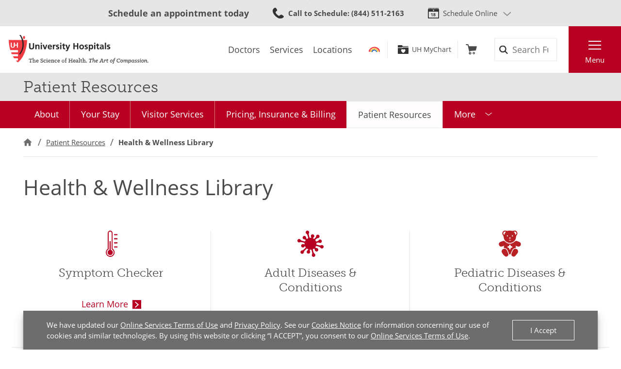

--- FILE ---
content_type: text/html;charset=utf-8
request_url: https://pnapi.invoca.net/1425/na.json
body_size: 260
content:
[{"requestId":"+18668442273","status":"success","formattedNumber":"844-511-2163","countryCode":"1","nationalNumber":"8445112163","lifetimeInSeconds":300,"overflow":null,"surge":null,"invocaId":"i-f1ede351-2539-4cac-a580-37adb9e0c66e"},{"requestId":"+12168445437","status":"success","formattedNumber":"440-656-3745","countryCode":"1","nationalNumber":"4406563745","lifetimeInSeconds":300,"overflow":null,"surge":null,"invocaId":"i-f1ede351-2539-4cac-a580-37adb9e0c66e"},{"type":"settings","metrics":true}]

--- FILE ---
content_type: text/css
request_url: https://www.uhhospitals.org/FrontEnd/Styles/uh.feature.navigation.min.css?v=d2a69a7edd7e
body_size: 7933
content:
.UH-Feature-Navigation-Breadcrumb{margin-right:auto;margin-left:auto;padding-right:var(--gutter-outer,var(--gutter-outer,48px));padding-left:var(--gutter-outer,var(--gutter-outer,48px));background-color:var(--color-background-default,#fff)}.breadcrumb-container{margin-left:auto;margin-right:auto;max-width:var(--screen-max,1250px);border-color:var(--color-border-standard,#e6e6e6);border-bottom-width:var(--size-border-standard,1px);border-bottom-style:solid;display:flex;flex-wrap:wrap;font-size:.85rem;list-style-type:none;margin-bottom:var(--spacing-v-sm,1rem);padding-top:var(--spacing-v-sm,1rem);padding-right:0;padding-bottom:var(--spacing-v-sm,1rem);padding-left:0}.breadcrumb-node{margin-top:0;margin-right:.25rem;margin-bottom:0;margin-left:0;padding-top:0;padding-right:.75rem;padding-bottom:0;padding-left:0;position:relative}.breadcrumb-node:first-child .breadcrumb-link{background-image:url(/FrontEnd/Images/icons-home-dark.svg);background-position:center;background-repeat:no-repeat;background-size:auto 1rem;display:inline-block;margin-right:.35rem;text-indent:-99999px;width:1rem}.breadcrumb-node:first-child .breadcrumb-link:hover{background-image:url(/FrontEnd/Images/icons-home-color.svg)}.breadcrumb-node:not(:last-child)::after{background-image:url(/FrontEnd/Images/icons-slash.svg);background-position:top 50% center;background-repeat:no-repeat;background-size:auto .75rem;content:"";display:block;height:100%;position:absolute;right:0;top:0;width:.5rem}.breadcrumb-ellipsis,.breadcrumb-link{color:var(--color-font-standard,#4a4a4a);padding-top:0;padding-right:.25rem;padding-bottom:0;padding-left:.25rem}.active .breadcrumb-ellipsis,.active .breadcrumb-link{font-weight:700}.breadcrumb-ellipsis:focus,.breadcrumb-link:focus{outline-color:var(--color-focus,#8bd2d9);outline-offset:2px;outline-style:solid;outline-width:2px}.breadcrumb-ellipsis{font-weight:700;text-decoration:none}.breadcrumb-ellipsis:hover{cursor:pointer;text-decoration:none}.closed .breadcrumb-node:nth-child(1n+3):not(:nth-last-child(-n+2)){display:none}.UH-Feature-Navigation-ButtonGroups{margin-left:auto;margin-right:auto;max-width:var(--screen-max,1250px);margin-right:auto;margin-left:auto;padding-right:var(--gutter-outer,var(--gutter-outer,48px));padding-left:var(--gutter-outer,var(--gutter-outer,48px));margin-bottom:var(--spacing-v,2rem)}.button-groups-container{column-gap:var(--grid-gap-h-lg,48px);display:grid;grid-template-columns:1fr 1fr;row-gap:var(--grid-gap-v,2rem)}@media screen and (max-width:768px){.button-groups-container{grid-template-columns:1fr;row-gap:0}}.button-groups-heading{font-family:museo-slab,Georgia,serif}.button-groups-section{position:relative}.button-groups-section:nth-child(even)::before{background-color:var(--color-border-standard,#e6e6e6);content:"";height:100%;left:calc(var(--grid-gap-h,24px) * -1);position:absolute;width:1px}@media screen and (max-width:768px){.button-groups-section{margin-bottom:var(--spacing-v,2rem)}.make-interactive .button-groups-section{margin-bottom:0}.make-interactive .button-groups-section::before{display:none}}.button-groups-subheading{font-family:museo-slab,Georgia,serif;font-weight:300}@media screen and (max-width:768px){.make-interactive .button-groups-subheading{border-color:var(--color-border-standard,#e6e6e6);border-bottom-width:var(--size-border-standard,1px);border-bottom-style:solid;background-color:var(--color-background-light,#e6e6e6);border-color:var(--color-border-inverted,#fff);color:var(--color-cta-primary,#cc4d1d);font-family:open-sans,Helvetica,Arial,sans-serif;font-size:1rem;font-weight:400;margin-bottom:0;padding:1rem 4rem 1rem 1rem;position:relative}.make-interactive .button-groups-subheading::before{background-image:url(/FrontEnd/Images/icons-chevron-down-rust.svg);background-position:center center;background-repeat:no-repeat;background-size:1rem 1rem;content:"";height:2rem;position:absolute;right:1rem;top:calc(50% - 1rem);transition-duration:var(--transition-duration,.25s);transition-property:transform;transition-timing-function:var(--transition-easing,cubic-bezier(.4,0,.2,1));transform:rotate3D(0,0,1,0);width:2rem;z-index:1}.make-interactive .button-groups-subheading[aria-expanded=true]{border-bottom-style:none}.make-interactive .button-groups-subheading[aria-expanded=true]::before{transform:rotate3D(0,0,1,180deg)}.make-interactive .button-groups-subheading:hover{cursor:pointer}}.button-groups-buttons{display:flex;flex-wrap:wrap;justify-content:flex-start}.button-groups-buttons>.UH-Button-Ghost-Rounded{margin-right:var(--spacing-h-xs,12px);margin-bottom:var(--spacing-v-sm,1rem)}@media screen and (max-width:768px){.make-interactive .button-groups-buttons{border-color:var(--color-border-standard,#e6e6e6);border-width:var(--size-border-standard,1px);border-style:solid;border-top-style:none;display:none;padding-top:var(--spacing-v,2rem);padding-right:var(--spacing-h-sm,24px);padding-bottom:var(--spacing-v-sm,1rem);padding-left:var(--spacing-h-sm,24px)}.make-interactive .button-groups-buttons[aria-hidden=false]{display:block}}.UH-Feature-Navigation-IconLinks{margin-left:auto;margin-right:auto;max-width:var(--screen-max,1250px);margin-right:auto;margin-left:auto;padding-right:var(--gutter-outer,var(--gutter-outer,48px));padding-left:var(--gutter-outer,var(--gutter-outer,48px));margin-bottom:var(--spacing-v-lg,3rem)}.icon-links-inner-heading{font-family:museo-slab,Georgia,serif}.icon-links-inner{column-gap:var(--grid-gap-h,24px);display:grid;grid-template-columns:1fr 1fr 1fr;list-style-type:none;padding-left:0;row-gap:var(--grid-gap-v-sm,1rem)}@media screen and (max-width:768px){.icon-links-inner{grid-template-columns:1fr}}.icon-links-node{align-items:center;display:flex;min-height:3rem;padding-left:4rem;position:relative}.icon-links-node.UH-Icon-Account::before{background-image:url(/FrontEnd/Images/icons-account-color.svg)}.icon-links-node.UH-Icon-Accupuncture::before{background-image:url(/FrontEnd/Images/icons-accupuncture-color.svg)}.icon-links-node.UH-Icon-Aging::before{background-image:url(/FrontEnd/Images/icons-aging-color.svg)}.icon-links-node.UH-Icon-Alert::before{background-image:url(/FrontEnd/Images/icons-alert-color.svg)}.icon-links-node.UH-Icon-AltHome::before{background-image:url(/FrontEnd/Images/icons-althome-color.svg)}.icon-links-node.UH-Icon-AltStar::before{background-image:url(/FrontEnd/Images/icons-altstar-color.svg)}.icon-links-node.UH-Icon-Ambulance::before{background-image:url(/FrontEnd/Images/icons-ambulance-color.svg)}.icon-links-node.UH-Icon-BandAid::before{background-image:url(/FrontEnd/Images/icons-bandaid-color.svg)}.icon-links-node.UH-Icon-BarCode::before{background-image:url(/FrontEnd/Images/icons-barcode-color.svg)}.icon-links-node.UH-Icon-BehavioralHealth::before{background-image:url(/FrontEnd/Images/icons-behavioralhealth-color.svg)}.icon-links-node.UH-Icon-BirthControl::before{background-image:url(/FrontEnd/Images/icons-birthcontrol-color.svg)}.icon-links-node.UH-Icon-BladderKidney::before{background-image:url(/FrontEnd/Images/icons-bladderkidney-color.svg)}.icon-links-node.UH-Icon-Brain::before{background-image:url(/FrontEnd/Images/icons-brain-color.svg)}.icon-links-node.UH-Icon-Browns::before{background-image:url(/FrontEnd/Images/icons-browns-color.svg)}.icon-links-node.UH-Icon-Calendar::before{background-image:url(/FrontEnd/Images/icons-calendar-color.svg)}.icon-links-node.UH-Icon-Cancer::before{background-image:url(/FrontEnd/Images/icons-cancer-color.svg)}.icon-links-node.UH-Icon-Care::before{background-image:url(/FrontEnd/Images/icons-care-color.svg)}.icon-links-node.UH-Icon-Cart::before{background-image:url(/FrontEnd/Images/icons-cart-color.svg)}.icon-links-node.UH-Icon-Certificate::before{background-image:url(/FrontEnd/Images/icons-certificate-color.svg)}.icon-links-node.UH-Icon-Checkbox::before{background-image:url(/FrontEnd/Images/icons-checkbox-color.svg)}.icon-links-node.UH-Icon-Chiropractic::before{background-image:url(/FrontEnd/Images/icons-chiropractic-color.svg)}.icon-links-node.UH-Icon-Class::before{background-image:url(/FrontEnd/Images/icons-class-color.svg)}.icon-links-node.UH-Icon-Close::before{background-image:url(/FrontEnd/Images/icons-close-color.svg)}.icon-links-node.UH-Icon-CME::before{background-image:url(/FrontEnd/Images/icons-cme-color.svg)}.icon-links-node.UH-Icon-Coffee::before{background-image:url(/FrontEnd/Images/icons-coffee-color.svg)}.icon-links-node.UH-Icon-ComplementaryTherapy::before{background-image:url(/FrontEnd/Images/icons-complementarytherapy-color.svg)}.icon-links-node.UH-Icon-CreditCard::before{background-image:url(/FrontEnd/Images/icons-creditcard-color.svg)}.icon-links-node.UH-Icon-Database::before{background-image:url(/FrontEnd/Images/icons-database-color.svg)}.icon-links-node.UH-Icon-Delete::before{background-image:url(/FrontEnd/Images/icons-delete-color.svg)}.icon-links-node.UH-Icon-Diabetes::before{background-image:url(/FrontEnd/Images/icons-diabetes-color.svg)}.icon-links-node.UH-Icon-Diabetes2::before{background-image:url(/FrontEnd/Images/icons-diabetes2-color.svg)}.icon-links-node.UH-Icon-Diet::before{background-image:url(/FrontEnd/Images/icons-diet-color.svg)}.icon-links-node.UH-Icon-DietNutrition::before{background-image:url(/FrontEnd/Images/icons-dietnutrition-color.svg)}.icon-links-node.UH-Icon-Digestive::before{background-image:url(/FrontEnd/Images/icons-digestive-color.svg)}.icon-links-node.UH-Icon-Disease::before{background-image:url(/FrontEnd/Images/icons-disease-color.svg)}.icon-links-node.UH-Icon-Doctor::before{background-image:url(/FrontEnd/Images/icons-doctor-color.svg)}.icon-links-node.UH-Icon-Dollar::before{background-image:url(/FrontEnd/Images/icons-dollar-color.svg)}.icon-links-node.UH-Icon-Donate::before{background-image:url(/FrontEnd/Images/icons-donate-color.svg)}.icon-links-node.UH-Icon-Earache::before{background-image:url(/FrontEnd/Images/icons-earache-color.svg)}.icon-links-node.UH-Icon-Education::before{background-image:url(/FrontEnd/Images/icons-education-color.svg)}.icon-links-node.UH-Icon-Elevator::before{background-image:url(/FrontEnd/Images/icons-elevator-color.svg)}.icon-links-node.UH-Icon-Email::before{background-image:url(/FrontEnd/Images/icons-email-color.svg)}.icon-links-node.UH-Icon-ENT::before{background-image:url(/FrontEnd/Images/icons-ent-color.svg)}.icon-links-node.UH-Icon-Entrance::before{background-image:url(/FrontEnd/Images/icons-entrance-color.svg)}.icon-links-node.UH-Icon-Escalator::before{background-image:url(/FrontEnd/Images/icons-escalator-color.svg)}.icon-links-node.UH-Icon-Event::before{background-image:url(/FrontEnd/Images/icons-event-color.svg)}.icon-links-node.UH-Icon-Exit::before{background-image:url(/FrontEnd/Images/icons-exit-color.svg)}.icon-links-node.UH-Icon-ExternalLink::before{background-image:url(/FrontEnd/Images/icons-externallink-color.svg)}.icon-links-node.UH-Icon-EyeIrritation::before{background-image:url(/FrontEnd/Images/icons-eyeirritation-color.svg)}.icon-links-node.UH-Icon-Facebook::before{background-image:url(/FrontEnd/Images/icons-facebook-color.svg)}.icon-links-node.UH-Icon-Family::before{background-image:url(/FrontEnd/Images/icons-family-color.svg)}.icon-links-node.UH-Icon-FirstAid::before{background-image:url(/FrontEnd/Images/icons-firstaid-color.svg)}.icon-links-node.UH-Icon-Food::before{background-image:url(/FrontEnd/Images/icons-food-color.svg)}.icon-links-node.UH-Icon-GastroIllness::before{background-image:url(/FrontEnd/Images/icons-gastroillness-color.svg)}.icon-links-node.UH-Icon-Gender::before{background-image:url(/FrontEnd/Images/icons-gender-color.svg)}.icon-links-node.UH-Icon-Gift::before{background-image:url(/FrontEnd/Images/icons-gift-color.svg)}.icon-links-node.UH-Icon-HealthyLifestyle::before{background-image:url(/FrontEnd/Images/icons-healthylifestyle-color.svg)}.icon-links-node.UH-Icon-Heart::before{background-image:url(/FrontEnd/Images/icons-heart-color.svg)}.icon-links-node.UH-Icon-HelpDesk::before{background-image:url(/FrontEnd/Images/icons-helpdesk-color.svg)}.icon-links-node.UH-Icon-Hip::before{background-image:url(/FrontEnd/Images/icons-hip-color.svg)}.icon-links-node.UH-Icon-Hospital::before{background-image:url(/FrontEnd/Images/icons-hospital-color.svg)}.icon-links-node.UH-Icon-Idea::before{background-image:url(/FrontEnd/Images/icons-idea-color.svg)}.icon-links-node.UH-Icon-Image::before{background-image:url(/FrontEnd/Images/icons-image-color.svg)}.icon-links-node.UH-Icon-Info::before{background-image:url(/FrontEnd/Images/icons-info-color.svg)}.icon-links-node.UH-Icon-Instagram::before{background-image:url(/FrontEnd/Images/icons-instagram-color.svg)}.icon-links-node.UH-Icon-Insurance::before{background-image:url(/FrontEnd/Images/icons-insurance-color.svg)}.icon-links-node.UH-Icon-Invest::before{background-image:url(/FrontEnd/Images/icons-invest-color.svg)}.icon-links-node.UH-Icon-Joints::before{background-image:url(/FrontEnd/Images/icons-joints-color.svg)}.icon-links-node.UH-Icon-Kidney::before{background-image:url(/FrontEnd/Images/icons-kidney-color.svg)}.icon-links-node.UH-Icon-Knee::before{background-image:url(/FrontEnd/Images/icons-knee-color.svg)}.icon-links-node.UH-Icon-Leaf::before{background-image:url(/FrontEnd/Images/icons-leaf-color.svg)}.icon-links-node.UH-Icon-LinkedIn::before{background-image:url(/FrontEnd/Images/icons-linkedin-color.svg)}.icon-links-node.UH-Icon-Loading::before{background-image:url(/FrontEnd/Images/icons-loading-color.svg)}.icon-links-node.UH-Icon-Location::before{background-image:url(/FrontEnd/Images/icons-location-color.svg)}.icon-links-node.UH-Icon-Lungs::before{background-image:url(/FrontEnd/Images/icons-lungs-color.svg)}.icon-links-node.UH-Icon-Mail::before{background-image:url(/FrontEnd/Images/icons-mail-color.svg)}.icon-links-node.UH-Icon-Map::before{background-image:url(/FrontEnd/Images/icons-map-color.svg)}.icon-links-node.UH-Icon-MapPin::before{background-image:url(/FrontEnd/Images/icons-mappin-color.svg)}.icon-links-node.UH-Icon-Mask::before{background-image:url(/FrontEnd/Images/icons-mask-color.svg)}.icon-links-node.UH-Icon-MassageTherapy::before{background-image:url(/FrontEnd/Images/icons-massagetherapy-color.svg)}.icon-links-node.UH-Icon-Medication::before{background-image:url(/FrontEnd/Images/icons-medication-color.svg)}.icon-links-node.UH-Icon-Meditation::before{background-image:url(/FrontEnd/Images/icons-meditation-color.svg)}.icon-links-node.UH-Icon-MentalHealthFemale::before{background-image:url(/FrontEnd/Images/icons-mentalhealthfemale-color.svg)}.icon-links-node.UH-Icon-MinorInjuries::before{background-image:url(/FrontEnd/Images/icons-minorinjuries-color.svg)}.icon-links-node.UH-Icon-More::before{background-image:url(/FrontEnd/Images/icons-more-color.svg)}.icon-links-node.UH-Icon-MyChart::before{background-image:url(/FrontEnd/Images/icons-mychart-color.svg)}.icon-links-node.UH-Icon-NotificationsAdd::before{background-image:url(/FrontEnd/Images/icons-notificationsadd-color.svg)}.icon-links-node.UH-Icon-NotificationsOn::before{background-image:url(/FrontEnd/Images/icons-notificationson-color.svg)}.icon-links-node.UH-Icon-Nurse1::before{background-image:url(/FrontEnd/Images/icons-nurse1-color.svg)}.icon-links-node.UH-Icon-Nurse2::before{background-image:url(/FrontEnd/Images/icons-nurse2-color.svg)}.icon-links-node.UH-Icon-Ohio::before{background-image:url(/FrontEnd/Images/icons-ohio-color.svg)}.icon-links-node.UH-Icon-Ortho::before{background-image:url(/FrontEnd/Images/icons-ortho-color.svg)}.icon-links-node.UH-Icon-Paperless::before{background-image:url(/FrontEnd/Images/icons-paperless-color.svg)}.icon-links-node.UH-Icon-Parking::before{background-image:url(/FrontEnd/Images/icons-parking-color.svg)}.icon-links-node.UH-Icon-Password::before{background-image:url(/FrontEnd/Images/icons-password-color.svg)}.icon-links-node.UH-Icon-PDF::before{background-image:url(/FrontEnd/Images/icons-pdf-color.svg)}.icon-links-node.UH-Icon-Pelvis::before{background-image:url(/FrontEnd/Images/icons-pelvis-color.svg)}.icon-links-node.UH-Icon-Pharmacy::before{background-image:url(/FrontEnd/Images/icons-pharmacy-color.svg)}.icon-links-node.UH-Icon-Phone::before{background-image:url(/FrontEnd/Images/icons-phone-color.svg)}.icon-links-node.UH-Icon-Price::before{background-image:url(/FrontEnd/Images/icons-price-color.svg)}.icon-links-node.UH-Icon-Print::before{background-image:url(/FrontEnd/Images/icons-print-color.svg)}.icon-links-node.UH-Icon-Rainbow::before{background-image:url(/FrontEnd/Images/icons-rainbow-color.svg)}.icon-links-node.UH-Icon-Records::before{background-image:url(/FrontEnd/Images/icons-records-color.svg)}.icon-links-node.UH-Icon-ReferCode::before{background-image:url(/FrontEnd/Images/icons-refercode-color.svg)}.icon-links-node.UH-Icon-Referral::before{background-image:url(/FrontEnd/Images/icons-referral-color.svg)}.icon-links-node.UH-Icon-Refine::before{background-image:url(/FrontEnd/Images/icons-refine-color.svg)}.icon-links-node.UH-Icon-Research::before{background-image:url(/FrontEnd/Images/icons-research-color.svg)}.icon-links-node.UH-Icon-Respiratory::before{background-image:url(/FrontEnd/Images/icons-respiratory-color.svg)}.icon-links-node.UH-Icon-Search::before{background-image:url(/FrontEnd/Images/icons-search-color.svg)}.icon-links-node.UH-Icon-Senior::before{background-image:url(/FrontEnd/Images/icons-senior-color.svg)}.icon-links-node.UH-Icon-ShakingHands::before{background-image:url(/FrontEnd/Images/icons-shakinghands-color.svg)}.icon-links-node.UH-Icon-ShowPassword::before{background-image:url(/FrontEnd/Images/icons-showpassword-color.svg)}.icon-links-node.UH-Icon-SkinNail::before{background-image:url(/FrontEnd/Images/icons-skinnail-color.svg)}.icon-links-node.UH-Icon-Smoking::before{background-image:url(/FrontEnd/Images/icons-smoking-color.svg)}.icon-links-node.UH-Icon-SoreThroat::before{background-image:url(/FrontEnd/Images/icons-sorethroat-color.svg)}.icon-links-node.UH-Icon-Sports::before{background-image:url(/FrontEnd/Images/icons-sports-color.svg)}.icon-links-node.UH-Icon-Stairs::before{background-image:url(/FrontEnd/Images/icons-stairs-color.svg)}.icon-links-node.UH-Icon-Star::before{background-image:url(/FrontEnd/Images/icons-star-color.svg)}.icon-links-node.UH-Icon-Stethoscope::before{background-image:url(/FrontEnd/Images/icons-stethoscope-color.svg)}.icon-links-node.UH-Icon-Suitcase::before{background-image:url(/FrontEnd/Images/icons-suitcase-color.svg)}.icon-links-node.UH-Icon-Surgeon::before{background-image:url(/FrontEnd/Images/icons-surgeon-color.svg)}.icon-links-node.UH-Icon-Syringe::before{background-image:url(/FrontEnd/Images/icons-syringe-color.svg)}.icon-links-node.UH-Icon-TeddyBear::before{background-image:url(/FrontEnd/Images/icons-teddybear-color.svg)}.icon-links-node.UH-Icon-Temperature::before{background-image:url(/FrontEnd/Images/icons-temperature-color.svg)}.icon-links-node.UH-Icon-Thermometer::before{background-image:url(/FrontEnd/Images/icons-thermometer-color.svg)}.icon-links-node.UH-Icon-TikTok::before{background-image:url(/FrontEnd/Images/icons-tiktok-color.svg)}.icon-links-node.UH-Icon-Time::before{background-image:url(/FrontEnd/Images/icons-time-color.svg)}.icon-links-node.UH-Icon-Tooltip::before{background-image:url(/FrontEnd/Images/icons-tooltip-color.svg)}.icon-links-node.UH-Icon-Topics::before{background-image:url(/FrontEnd/Images/icons-topics-color.svg)}.icon-links-node.UH-Icon-Trophy::before{background-image:url(/FrontEnd/Images/icons-trophy-color.svg)}.icon-links-node.UH-Icon-Twitter::before{background-image:url(/FrontEnd/Images/icons-twitter-color.svg)}.icon-links-node.UH-Icon-UrgentCare::before{background-image:url(/FrontEnd/Images/icons-urgentcare-color.svg)}.icon-links-node.UH-Icon-Vascular::before{background-image:url(/FrontEnd/Images/icons-vascular-color.svg)}.icon-links-node.UH-Icon-Vertebrae::before{background-image:url(/FrontEnd/Images/icons-vertebrae-color.svg)}.icon-links-node.UH-Icon-Video::before{background-image:url(/FrontEnd/Images/icons-video-color.svg)}.icon-links-node.UH-Icon-VirtualVisit::before{background-image:url(/FrontEnd/Images/icons-virtualvisit-color.svg)}.icon-links-node.UH-Icon-Volunteer::before{background-image:url(/FrontEnd/Images/icons-volunteer-color.svg)}.icon-links-node.UH-Icon-WaitingRoom::before{background-image:url(/FrontEnd/Images/icons-waitingroom-color.svg)}.icon-links-node.UH-Icon-Wallet::before{background-image:url(/FrontEnd/Images/icons-wallet-color.svg)}.icon-links-node.UH-Icon-Webinar::before{background-image:url(/FrontEnd/Images/icons-webinar-color.svg)}.icon-links-node.UH-Icon-Weights::before{background-image:url(/FrontEnd/Images/icons-weights-color.svg)}.icon-links-node.UH-Icon-Woman::before{background-image:url(/FrontEnd/Images/icons-woman-color.svg)}.icon-links-node.UH-Icon-WomensHealth::before{background-image:url(/FrontEnd/Images/icons-womenshealth-color.svg)}.icon-links-node.UH-Icon-X::before{background-image:url(/FrontEnd/Images/icons-x-color.svg)}.icon-links-node.UH-Icon-Yoga::before{background-image:url(/FrontEnd/Images/icons-yoga-color.svg)}.icon-links-node.UH-Icon-YouTube::before{background-image:url(/FrontEnd/Images/icons-youtube-color.svg)}.icon-links-node::before{background-position:center;background-repeat:no-repeat;background-size:100%;content:"";display:block;height:3rem;left:0;position:absolute;top:0;width:3rem}.UH-Feature-Navigation-LinkList{list-style-type:none;margin-bottom:var(--spacing-v,2rem);padding:0}.linklist-item{margin-top:0;margin-right:0;margin-bottom:var(--spacing-v,2rem);margin-left:0;padding-top:0;padding-right:0;padding-bottom:0;padding-left:5rem;position:relative}.linklist-item::before{border-color:var(--color-border-standard,#e6e6e6);border-right-width:var(--size-border-standard,1px);border-right-style:solid;background-position:center left;background-repeat:no-repeat;background-size:auto 2rem;content:"";height:100%;left:0;position:absolute;top:0;transform:scale3d(1,1,1);transform-origin:center;transition-duration:var(--transition-duration,.25s);transition-property:transform;transition-timing-function:cubic-bezier(.75,.25,.25,2.5);width:3.5rem;will-change:transform}.linklist-item.UH-Icon-Account::before{background-image:url(/FrontEnd/Images/icons-account-dark.svg)}.linklist-item.UH-Icon-Accupuncture::before{background-image:url(/FrontEnd/Images/icons-accupuncture-dark.svg)}.linklist-item.UH-Icon-Aging::before{background-image:url(/FrontEnd/Images/icons-aging-dark.svg)}.linklist-item.UH-Icon-Alert::before{background-image:url(/FrontEnd/Images/icons-alert-dark.svg)}.linklist-item.UH-Icon-AltHome::before{background-image:url(/FrontEnd/Images/icons-althome-dark.svg)}.linklist-item.UH-Icon-AltStar::before{background-image:url(/FrontEnd/Images/icons-altstar-dark.svg)}.linklist-item.UH-Icon-Ambulance::before{background-image:url(/FrontEnd/Images/icons-ambulance-dark.svg)}.linklist-item.UH-Icon-BandAid::before{background-image:url(/FrontEnd/Images/icons-bandaid-dark.svg)}.linklist-item.UH-Icon-BarCode::before{background-image:url(/FrontEnd/Images/icons-barcode-dark.svg)}.linklist-item.UH-Icon-BehavioralHealth::before{background-image:url(/FrontEnd/Images/icons-behavioralhealth-dark.svg)}.linklist-item.UH-Icon-BirthControl::before{background-image:url(/FrontEnd/Images/icons-birthcontrol-dark.svg)}.linklist-item.UH-Icon-BladderKidney::before{background-image:url(/FrontEnd/Images/icons-bladderkidney-dark.svg)}.linklist-item.UH-Icon-Brain::before{background-image:url(/FrontEnd/Images/icons-brain-dark.svg)}.linklist-item.UH-Icon-Browns::before{background-image:url(/FrontEnd/Images/icons-browns-dark.svg)}.linklist-item.UH-Icon-Calendar::before{background-image:url(/FrontEnd/Images/icons-calendar-dark.svg)}.linklist-item.UH-Icon-Cancer::before{background-image:url(/FrontEnd/Images/icons-cancer-dark.svg)}.linklist-item.UH-Icon-Care::before{background-image:url(/FrontEnd/Images/icons-care-dark.svg)}.linklist-item.UH-Icon-Cart::before{background-image:url(/FrontEnd/Images/icons-cart-dark.svg)}.linklist-item.UH-Icon-Certificate::before{background-image:url(/FrontEnd/Images/icons-certificate-dark.svg)}.linklist-item.UH-Icon-Checkbox::before{background-image:url(/FrontEnd/Images/icons-checkbox-dark.svg)}.linklist-item.UH-Icon-Chiropractic::before{background-image:url(/FrontEnd/Images/icons-chiropractic-dark.svg)}.linklist-item.UH-Icon-Class::before{background-image:url(/FrontEnd/Images/icons-class-dark.svg)}.linklist-item.UH-Icon-Close::before{background-image:url(/FrontEnd/Images/icons-close-dark.svg)}.linklist-item.UH-Icon-CME::before{background-image:url(/FrontEnd/Images/icons-cme-dark.svg)}.linklist-item.UH-Icon-Coffee::before{background-image:url(/FrontEnd/Images/icons-coffee-dark.svg)}.linklist-item.UH-Icon-ComplementaryTherapy::before{background-image:url(/FrontEnd/Images/icons-complementarytherapy-dark.svg)}.linklist-item.UH-Icon-CreditCard::before{background-image:url(/FrontEnd/Images/icons-creditcard-dark.svg)}.linklist-item.UH-Icon-Database::before{background-image:url(/FrontEnd/Images/icons-database-dark.svg)}.linklist-item.UH-Icon-Delete::before{background-image:url(/FrontEnd/Images/icons-delete-dark.svg)}.linklist-item.UH-Icon-Diabetes::before{background-image:url(/FrontEnd/Images/icons-diabetes-dark.svg)}.linklist-item.UH-Icon-Diabetes2::before{background-image:url(/FrontEnd/Images/icons-diabetes2-dark.svg)}.linklist-item.UH-Icon-Diet::before{background-image:url(/FrontEnd/Images/icons-diet-dark.svg)}.linklist-item.UH-Icon-DietNutrition::before{background-image:url(/FrontEnd/Images/icons-dietnutrition-dark.svg)}.linklist-item.UH-Icon-Digestive::before{background-image:url(/FrontEnd/Images/icons-digestive-dark.svg)}.linklist-item.UH-Icon-Disease::before{background-image:url(/FrontEnd/Images/icons-disease-dark.svg)}.linklist-item.UH-Icon-Doctor::before{background-image:url(/FrontEnd/Images/icons-doctor-dark.svg)}.linklist-item.UH-Icon-Dollar::before{background-image:url(/FrontEnd/Images/icons-dollar-dark.svg)}.linklist-item.UH-Icon-Donate::before{background-image:url(/FrontEnd/Images/icons-donate-dark.svg)}.linklist-item.UH-Icon-Earache::before{background-image:url(/FrontEnd/Images/icons-earache-dark.svg)}.linklist-item.UH-Icon-Education::before{background-image:url(/FrontEnd/Images/icons-education-dark.svg)}.linklist-item.UH-Icon-Elevator::before{background-image:url(/FrontEnd/Images/icons-elevator-dark.svg)}.linklist-item.UH-Icon-Email::before{background-image:url(/FrontEnd/Images/icons-email-dark.svg)}.linklist-item.UH-Icon-ENT::before{background-image:url(/FrontEnd/Images/icons-ent-dark.svg)}.linklist-item.UH-Icon-Entrance::before{background-image:url(/FrontEnd/Images/icons-entrance-dark.svg)}.linklist-item.UH-Icon-Escalator::before{background-image:url(/FrontEnd/Images/icons-escalator-dark.svg)}.linklist-item.UH-Icon-Event::before{background-image:url(/FrontEnd/Images/icons-event-dark.svg)}.linklist-item.UH-Icon-Exit::before{background-image:url(/FrontEnd/Images/icons-exit-dark.svg)}.linklist-item.UH-Icon-ExternalLink::before{background-image:url(/FrontEnd/Images/icons-externallink-dark.svg)}.linklist-item.UH-Icon-EyeIrritation::before{background-image:url(/FrontEnd/Images/icons-eyeirritation-dark.svg)}.linklist-item.UH-Icon-Facebook::before{background-image:url(/FrontEnd/Images/icons-facebook-dark.svg)}.linklist-item.UH-Icon-Family::before{background-image:url(/FrontEnd/Images/icons-family-dark.svg)}.linklist-item.UH-Icon-FirstAid::before{background-image:url(/FrontEnd/Images/icons-firstaid-dark.svg)}.linklist-item.UH-Icon-Food::before{background-image:url(/FrontEnd/Images/icons-food-dark.svg)}.linklist-item.UH-Icon-GastroIllness::before{background-image:url(/FrontEnd/Images/icons-gastroillness-dark.svg)}.linklist-item.UH-Icon-Gender::before{background-image:url(/FrontEnd/Images/icons-gender-dark.svg)}.linklist-item.UH-Icon-Gift::before{background-image:url(/FrontEnd/Images/icons-gift-dark.svg)}.linklist-item.UH-Icon-HealthyLifestyle::before{background-image:url(/FrontEnd/Images/icons-healthylifestyle-dark.svg)}.linklist-item.UH-Icon-Heart::before{background-image:url(/FrontEnd/Images/icons-heart-dark.svg)}.linklist-item.UH-Icon-HelpDesk::before{background-image:url(/FrontEnd/Images/icons-helpdesk-dark.svg)}.linklist-item.UH-Icon-Hip::before{background-image:url(/FrontEnd/Images/icons-hip-dark.svg)}.linklist-item.UH-Icon-Hospital::before{background-image:url(/FrontEnd/Images/icons-hospital-dark.svg)}.linklist-item.UH-Icon-Idea::before{background-image:url(/FrontEnd/Images/icons-idea-dark.svg)}.linklist-item.UH-Icon-Image::before{background-image:url(/FrontEnd/Images/icons-image-dark.svg)}.linklist-item.UH-Icon-Info::before{background-image:url(/FrontEnd/Images/icons-info-dark.svg)}.linklist-item.UH-Icon-Instagram::before{background-image:url(/FrontEnd/Images/icons-instagram-dark.svg)}.linklist-item.UH-Icon-Insurance::before{background-image:url(/FrontEnd/Images/icons-insurance-dark.svg)}.linklist-item.UH-Icon-Invest::before{background-image:url(/FrontEnd/Images/icons-invest-dark.svg)}.linklist-item.UH-Icon-Joints::before{background-image:url(/FrontEnd/Images/icons-joints-dark.svg)}.linklist-item.UH-Icon-Kidney::before{background-image:url(/FrontEnd/Images/icons-kidney-dark.svg)}.linklist-item.UH-Icon-Knee::before{background-image:url(/FrontEnd/Images/icons-knee-dark.svg)}.linklist-item.UH-Icon-Leaf::before{background-image:url(/FrontEnd/Images/icons-leaf-dark.svg)}.linklist-item.UH-Icon-LinkedIn::before{background-image:url(/FrontEnd/Images/icons-linkedin-dark.svg)}.linklist-item.UH-Icon-Loading::before{background-image:url(/FrontEnd/Images/icons-loading-dark.svg)}.linklist-item.UH-Icon-Location::before{background-image:url(/FrontEnd/Images/icons-location-dark.svg)}.linklist-item.UH-Icon-Lungs::before{background-image:url(/FrontEnd/Images/icons-lungs-dark.svg)}.linklist-item.UH-Icon-Mail::before{background-image:url(/FrontEnd/Images/icons-mail-dark.svg)}.linklist-item.UH-Icon-Map::before{background-image:url(/FrontEnd/Images/icons-map-dark.svg)}.linklist-item.UH-Icon-MapPin::before{background-image:url(/FrontEnd/Images/icons-mappin-dark.svg)}.linklist-item.UH-Icon-Mask::before{background-image:url(/FrontEnd/Images/icons-mask-dark.svg)}.linklist-item.UH-Icon-MassageTherapy::before{background-image:url(/FrontEnd/Images/icons-massagetherapy-dark.svg)}.linklist-item.UH-Icon-Medication::before{background-image:url(/FrontEnd/Images/icons-medication-dark.svg)}.linklist-item.UH-Icon-Meditation::before{background-image:url(/FrontEnd/Images/icons-meditation-dark.svg)}.linklist-item.UH-Icon-MentalHealthFemale::before{background-image:url(/FrontEnd/Images/icons-mentalhealthfemale-dark.svg)}.linklist-item.UH-Icon-MinorInjuries::before{background-image:url(/FrontEnd/Images/icons-minorinjuries-dark.svg)}.linklist-item.UH-Icon-More::before{background-image:url(/FrontEnd/Images/icons-more-dark.svg)}.linklist-item.UH-Icon-MyChart::before{background-image:url(/FrontEnd/Images/icons-mychart-dark.svg)}.linklist-item.UH-Icon-NotificationsAdd::before{background-image:url(/FrontEnd/Images/icons-notificationsadd-dark.svg)}.linklist-item.UH-Icon-NotificationsOn::before{background-image:url(/FrontEnd/Images/icons-notificationson-dark.svg)}.linklist-item.UH-Icon-Nurse1::before{background-image:url(/FrontEnd/Images/icons-nurse1-dark.svg)}.linklist-item.UH-Icon-Nurse2::before{background-image:url(/FrontEnd/Images/icons-nurse2-dark.svg)}.linklist-item.UH-Icon-Ohio::before{background-image:url(/FrontEnd/Images/icons-ohio-dark.svg)}.linklist-item.UH-Icon-Ortho::before{background-image:url(/FrontEnd/Images/icons-ortho-dark.svg)}.linklist-item.UH-Icon-Paperless::before{background-image:url(/FrontEnd/Images/icons-paperless-dark.svg)}.linklist-item.UH-Icon-Parking::before{background-image:url(/FrontEnd/Images/icons-parking-dark.svg)}.linklist-item.UH-Icon-Password::before{background-image:url(/FrontEnd/Images/icons-password-dark.svg)}.linklist-item.UH-Icon-PDF::before{background-image:url(/FrontEnd/Images/icons-pdf-dark.svg)}.linklist-item.UH-Icon-Pelvis::before{background-image:url(/FrontEnd/Images/icons-pelvis-dark.svg)}.linklist-item.UH-Icon-Pharmacy::before{background-image:url(/FrontEnd/Images/icons-pharmacy-dark.svg)}.linklist-item.UH-Icon-Phone::before{background-image:url(/FrontEnd/Images/icons-phone-dark.svg)}.linklist-item.UH-Icon-Price::before{background-image:url(/FrontEnd/Images/icons-price-dark.svg)}.linklist-item.UH-Icon-Print::before{background-image:url(/FrontEnd/Images/icons-print-dark.svg)}.linklist-item.UH-Icon-Rainbow::before{background-image:url(/FrontEnd/Images/icons-rainbow-dark.svg)}.linklist-item.UH-Icon-Records::before{background-image:url(/FrontEnd/Images/icons-records-dark.svg)}.linklist-item.UH-Icon-ReferCode::before{background-image:url(/FrontEnd/Images/icons-refercode-dark.svg)}.linklist-item.UH-Icon-Referral::before{background-image:url(/FrontEnd/Images/icons-referral-dark.svg)}.linklist-item.UH-Icon-Refine::before{background-image:url(/FrontEnd/Images/icons-refine-dark.svg)}.linklist-item.UH-Icon-Research::before{background-image:url(/FrontEnd/Images/icons-research-dark.svg)}.linklist-item.UH-Icon-Respiratory::before{background-image:url(/FrontEnd/Images/icons-respiratory-dark.svg)}.linklist-item.UH-Icon-Search::before{background-image:url(/FrontEnd/Images/icons-search-dark.svg)}.linklist-item.UH-Icon-Senior::before{background-image:url(/FrontEnd/Images/icons-senior-dark.svg)}.linklist-item.UH-Icon-ShakingHands::before{background-image:url(/FrontEnd/Images/icons-shakinghands-dark.svg)}.linklist-item.UH-Icon-ShowPassword::before{background-image:url(/FrontEnd/Images/icons-showpassword-dark.svg)}.linklist-item.UH-Icon-SkinNail::before{background-image:url(/FrontEnd/Images/icons-skinnail-dark.svg)}.linklist-item.UH-Icon-Smoking::before{background-image:url(/FrontEnd/Images/icons-smoking-dark.svg)}.linklist-item.UH-Icon-SoreThroat::before{background-image:url(/FrontEnd/Images/icons-sorethroat-dark.svg)}.linklist-item.UH-Icon-Sports::before{background-image:url(/FrontEnd/Images/icons-sports-dark.svg)}.linklist-item.UH-Icon-Stairs::before{background-image:url(/FrontEnd/Images/icons-stairs-dark.svg)}.linklist-item.UH-Icon-Star::before{background-image:url(/FrontEnd/Images/icons-star-dark.svg)}.linklist-item.UH-Icon-Stethoscope::before{background-image:url(/FrontEnd/Images/icons-stethoscope-dark.svg)}.linklist-item.UH-Icon-Suitcase::before{background-image:url(/FrontEnd/Images/icons-suitcase-dark.svg)}.linklist-item.UH-Icon-Surgeon::before{background-image:url(/FrontEnd/Images/icons-surgeon-dark.svg)}.linklist-item.UH-Icon-Syringe::before{background-image:url(/FrontEnd/Images/icons-syringe-dark.svg)}.linklist-item.UH-Icon-TeddyBear::before{background-image:url(/FrontEnd/Images/icons-teddybear-dark.svg)}.linklist-item.UH-Icon-Temperature::before{background-image:url(/FrontEnd/Images/icons-temperature-dark.svg)}.linklist-item.UH-Icon-Thermometer::before{background-image:url(/FrontEnd/Images/icons-thermometer-dark.svg)}.linklist-item.UH-Icon-TikTok::before{background-image:url(/FrontEnd/Images/icons-tiktok-dark.svg)}.linklist-item.UH-Icon-Time::before{background-image:url(/FrontEnd/Images/icons-time-dark.svg)}.linklist-item.UH-Icon-Tooltip::before{background-image:url(/FrontEnd/Images/icons-tooltip-dark.svg)}.linklist-item.UH-Icon-Topics::before{background-image:url(/FrontEnd/Images/icons-topics-dark.svg)}.linklist-item.UH-Icon-Trophy::before{background-image:url(/FrontEnd/Images/icons-trophy-dark.svg)}.linklist-item.UH-Icon-Twitter::before{background-image:url(/FrontEnd/Images/icons-twitter-dark.svg)}.linklist-item.UH-Icon-UrgentCare::before{background-image:url(/FrontEnd/Images/icons-urgentcare-dark.svg)}.linklist-item.UH-Icon-Vascular::before{background-image:url(/FrontEnd/Images/icons-vascular-dark.svg)}.linklist-item.UH-Icon-Vertebrae::before{background-image:url(/FrontEnd/Images/icons-vertebrae-dark.svg)}.linklist-item.UH-Icon-Video::before{background-image:url(/FrontEnd/Images/icons-video-dark.svg)}.linklist-item.UH-Icon-VirtualVisit::before{background-image:url(/FrontEnd/Images/icons-virtualvisit-dark.svg)}.linklist-item.UH-Icon-Volunteer::before{background-image:url(/FrontEnd/Images/icons-volunteer-dark.svg)}.linklist-item.UH-Icon-WaitingRoom::before{background-image:url(/FrontEnd/Images/icons-waitingroom-dark.svg)}.linklist-item.UH-Icon-Wallet::before{background-image:url(/FrontEnd/Images/icons-wallet-dark.svg)}.linklist-item.UH-Icon-Webinar::before{background-image:url(/FrontEnd/Images/icons-webinar-dark.svg)}.linklist-item.UH-Icon-Weights::before{background-image:url(/FrontEnd/Images/icons-weights-dark.svg)}.linklist-item.UH-Icon-Woman::before{background-image:url(/FrontEnd/Images/icons-woman-dark.svg)}.linklist-item.UH-Icon-WomensHealth::before{background-image:url(/FrontEnd/Images/icons-womenshealth-dark.svg)}.linklist-item.UH-Icon-X::before{background-image:url(/FrontEnd/Images/icons-x-dark.svg)}.linklist-item.UH-Icon-Yoga::before{background-image:url(/FrontEnd/Images/icons-yoga-dark.svg)}.linklist-item.UH-Icon-YouTube::before{background-image:url(/FrontEnd/Images/icons-youtube-dark.svg)}.linklist-description{display:block;font-weight:700}.linklist-link{display:inline-block;line-height:1;margin-bottom:0;padding-right:1rem;position:relative;text-decoration:none;z-index:1}.linklist-link::before{background-color:var(--color-cta-primary,#cc4d1d);bottom:0;content:"";display:block;height:1px;left:0;position:absolute;transition-duration:var(--transition-duration,.25s);transition-property:transform;transition-timing-function:var(--transition-easing,cubic-bezier(.4,0,.2,1));transform:scale3d(0,1,1);transform-origin:left;width:calc(100% - 1rem);will-change:transform;z-index:-2}@media (prefers-reduced-motion){.linklist-link::before{transition-property:none}}.linklist-link:hover::before{transform:scale3d(1,1,1)}.linklist-link::after{background-image:url(/FrontEnd/Images/icons-chevron-rust.svg);background-position:top 50% right;background-repeat:no-repeat;background-size:auto .75rem;content:"";display:block;height:100%;position:absolute;right:0;top:0;transform:translate3d(0,0,0);transition-duration:var(--transition-duration,.25s);transition-property:transform;transition-timing-function:var(--transition-easing,cubic-bezier(.4,0,.2,1));width:1.5rem;will-change:transform;z-index:-1}@media (prefers-reduced-motion){.linklist-link::after{transition-property:none}}.linklist-link:hover::after{transform:translate3d(.5rem,0,0)}.linklist-link:hover{color:var(--color-cta-primary,#cc4d1d);text-decoration:none}.UH-Feature-Navigation-LinkMenu{align-items:center;display:flex;justify-content:flex-end;flex-grow:2;list-style-type:none;padding:0;margin-bottom:0;text-align:right}.UH-Feature-Navigation-LinkMenu.vertical{align-items:flex-start;flex-direction:column;text-align:left}.UH-Feature-Navigation-LinkMenu .alert{flex-grow:1}.UH-Feature-Navigation-LinkMenu.vertical+.UH-Feature-Navigation-LinkMenu.vertical{margin-top:var(--spacing-v,2rem)}.UH-Feature-Navigation-LinkMenu-Item,.UH-Feature-Navigation-LinkMenu-Label{display:inline-block;margin:0;padding:.25rem 1rem}.UH-Feature-Navigation-LinkMenu-Label{border-color:var(--color-border-standard,#e6e6e6);border-right-width:var(--size-border-standard,1px);border-right-style:solid;font-weight:700}.vertical .UH-Feature-Navigation-LinkMenu-Label{border-right-style:none;padding-top:0;padding-right:0;padding-bottom:1rem;padding-left:0}.UH-Feature-Navigation-LinkMenu-Item+.UH-Feature-Navigation-LinkMenu-Item{padding-left:.125rem}.vertical .UH-Feature-Navigation-LinkMenu-Item{padding-top:0;padding-right:0;padding-bottom:1rem;padding-left:0}.UH-Feature-Navigation-LinkMenu-Item:hover .UH-Feature-Navigation-LinkMenu-Icon{transform:scale3d(1.25,1.25,1.25)}.UH-Feature-Navigation-LinkMenu-Icon{background-position:center;background-repeat:no-repeat;background-size:auto 2rem;height:0;margin-right:1rem;transform:scale3d(1,1,1);transform-origin:center;transition-duration:var(--transition-duration,.25s);transition-property:transform;transition-timing-function:cubic-bezier(.75,.25,.25,2.5);width:0;will-change:transform}.UH-Feature-Navigation-LinkMenu-Icon.UH-Icon-Facebook{background-image:url(/FrontEnd/Images/icons-facebook.svg);height:2rem;width:2rem}.UH-Feature-Navigation-LinkMenu-Icon.UH-Icon-Twitter{background-image:url(/FrontEnd/Images/icons-twitter.svg);height:2rem;width:2rem}.UH-Feature-Navigation-LinkMenu-Icon.UH-Icon-YouTube{background-image:url(/FrontEnd/Images/icons-youtube.svg);height:2rem;width:2rem}.UH-Feature-Navigation-LinkMenu-Link{color:var(--color-font-standard,#4a4a4a);position:relative;text-decoration:none;z-index:1}.UH-Feature-Navigation-LinkMenu-Link:hover{color:var(--color-cta-secondary,#b70022);text-decoration:none}.UH-Feature-Navigation-LinkMenu-Link::before{background-color:var(--color-cta-secondary,#b70022);bottom:0;content:"";display:block;height:1px;left:0;position:absolute;transform:scale3d(0,1,1);transform-origin:left;transition-duration:var(--transition-duration,.25s);transition-property:transform;transition-timing-function:var(--transition-easing,cubic-bezier(.4,0,.2,1));width:100%;will-change:transform}.UH-Feature-Navigation-LinkMenu-Link:hover::before{transform:scale3d(1,1,1)}.UH-Feature-Navigation-LinkMenu-Link[class*=UH-Icon]{height:2rem;line-height:1;padding-left:3rem;padding-top:.25rem}.UH-Feature-Navigation-LinkMenu-Link[class*=UH-Icon]::after{background-position:center;background-repeat:no-repeat;background-size:auto 2rem;content:"";height:2rem;left:0;position:absolute;top:0;transform:scale3d(1,1,1);transform-origin:center;transition-duration:var(--transition-duration,.25s);transition-property:transform;transition-timing-function:cubic-bezier(.75,.25,.25,2.5);width:2rem;will-change:transform}.UH-Feature-Navigation-LinkMenu-Link[class*=UH-Icon]:hover::after{transform:scale3d(1.25,1.25,1.25)}.UH-Feature-Navigation-LinkMenu-Link[class*=UH-Icon]::before{left:auto;right:0;width:calc(100% - 3rem)}.UH-Feature-Navigation-LinkMenu-Link.UH-Icon-Account::after{background-image:url(/FrontEnd/Images/icons-account-color.svg)}.UH-Feature-Navigation-LinkMenu-Link.UH-Icon-Accupuncture::after{background-image:url(/FrontEnd/Images/icons-accupuncture-color.svg)}.UH-Feature-Navigation-LinkMenu-Link.UH-Icon-Aging::after{background-image:url(/FrontEnd/Images/icons-aging-color.svg)}.UH-Feature-Navigation-LinkMenu-Link.UH-Icon-Alert::after{background-image:url(/FrontEnd/Images/icons-alert-color.svg)}.UH-Feature-Navigation-LinkMenu-Link.UH-Icon-AltHome::after{background-image:url(/FrontEnd/Images/icons-althome-color.svg)}.UH-Feature-Navigation-LinkMenu-Link.UH-Icon-AltStar::after{background-image:url(/FrontEnd/Images/icons-altstar-color.svg)}.UH-Feature-Navigation-LinkMenu-Link.UH-Icon-Ambulance::after{background-image:url(/FrontEnd/Images/icons-ambulance-color.svg)}.UH-Feature-Navigation-LinkMenu-Link.UH-Icon-BandAid::after{background-image:url(/FrontEnd/Images/icons-bandaid-color.svg)}.UH-Feature-Navigation-LinkMenu-Link.UH-Icon-BarCode::after{background-image:url(/FrontEnd/Images/icons-barcode-color.svg)}.UH-Feature-Navigation-LinkMenu-Link.UH-Icon-BehavioralHealth::after{background-image:url(/FrontEnd/Images/icons-behavioralhealth-color.svg)}.UH-Feature-Navigation-LinkMenu-Link.UH-Icon-BirthControl::after{background-image:url(/FrontEnd/Images/icons-birthcontrol-color.svg)}.UH-Feature-Navigation-LinkMenu-Link.UH-Icon-BladderKidney::after{background-image:url(/FrontEnd/Images/icons-bladderkidney-color.svg)}.UH-Feature-Navigation-LinkMenu-Link.UH-Icon-Brain::after{background-image:url(/FrontEnd/Images/icons-brain-color.svg)}.UH-Feature-Navigation-LinkMenu-Link.UH-Icon-Browns::after{background-image:url(/FrontEnd/Images/icons-browns-color.svg)}.UH-Feature-Navigation-LinkMenu-Link.UH-Icon-Calendar::after{background-image:url(/FrontEnd/Images/icons-calendar-color.svg)}.UH-Feature-Navigation-LinkMenu-Link.UH-Icon-Cancer::after{background-image:url(/FrontEnd/Images/icons-cancer-color.svg)}.UH-Feature-Navigation-LinkMenu-Link.UH-Icon-Care::after{background-image:url(/FrontEnd/Images/icons-care-color.svg)}.UH-Feature-Navigation-LinkMenu-Link.UH-Icon-Cart::after{background-image:url(/FrontEnd/Images/icons-cart-color.svg)}.UH-Feature-Navigation-LinkMenu-Link.UH-Icon-Certificate::after{background-image:url(/FrontEnd/Images/icons-certificate-color.svg)}.UH-Feature-Navigation-LinkMenu-Link.UH-Icon-Checkbox::after{background-image:url(/FrontEnd/Images/icons-checkbox-color.svg)}.UH-Feature-Navigation-LinkMenu-Link.UH-Icon-Chiropractic::after{background-image:url(/FrontEnd/Images/icons-chiropractic-color.svg)}.UH-Feature-Navigation-LinkMenu-Link.UH-Icon-Class::after{background-image:url(/FrontEnd/Images/icons-class-color.svg)}.UH-Feature-Navigation-LinkMenu-Link.UH-Icon-Close::after{background-image:url(/FrontEnd/Images/icons-close-color.svg)}.UH-Feature-Navigation-LinkMenu-Link.UH-Icon-CME::after{background-image:url(/FrontEnd/Images/icons-cme-color.svg)}.UH-Feature-Navigation-LinkMenu-Link.UH-Icon-Coffee::after{background-image:url(/FrontEnd/Images/icons-coffee-color.svg)}.UH-Feature-Navigation-LinkMenu-Link.UH-Icon-ComplementaryTherapy::after{background-image:url(/FrontEnd/Images/icons-complementarytherapy-color.svg)}.UH-Feature-Navigation-LinkMenu-Link.UH-Icon-CreditCard::after{background-image:url(/FrontEnd/Images/icons-creditcard-color.svg)}.UH-Feature-Navigation-LinkMenu-Link.UH-Icon-Database::after{background-image:url(/FrontEnd/Images/icons-database-color.svg)}.UH-Feature-Navigation-LinkMenu-Link.UH-Icon-Delete::after{background-image:url(/FrontEnd/Images/icons-delete-color.svg)}.UH-Feature-Navigation-LinkMenu-Link.UH-Icon-Diabetes::after{background-image:url(/FrontEnd/Images/icons-diabetes-color.svg)}.UH-Feature-Navigation-LinkMenu-Link.UH-Icon-Diabetes2::after{background-image:url(/FrontEnd/Images/icons-diabetes2-color.svg)}.UH-Feature-Navigation-LinkMenu-Link.UH-Icon-Diet::after{background-image:url(/FrontEnd/Images/icons-diet-color.svg)}.UH-Feature-Navigation-LinkMenu-Link.UH-Icon-DietNutrition::after{background-image:url(/FrontEnd/Images/icons-dietnutrition-color.svg)}.UH-Feature-Navigation-LinkMenu-Link.UH-Icon-Digestive::after{background-image:url(/FrontEnd/Images/icons-digestive-color.svg)}.UH-Feature-Navigation-LinkMenu-Link.UH-Icon-Disease::after{background-image:url(/FrontEnd/Images/icons-disease-color.svg)}.UH-Feature-Navigation-LinkMenu-Link.UH-Icon-Doctor::after{background-image:url(/FrontEnd/Images/icons-doctor-color.svg)}.UH-Feature-Navigation-LinkMenu-Link.UH-Icon-Dollar::after{background-image:url(/FrontEnd/Images/icons-dollar-color.svg)}.UH-Feature-Navigation-LinkMenu-Link.UH-Icon-Donate::after{background-image:url(/FrontEnd/Images/icons-donate-color.svg)}.UH-Feature-Navigation-LinkMenu-Link.UH-Icon-Earache::after{background-image:url(/FrontEnd/Images/icons-earache-color.svg)}.UH-Feature-Navigation-LinkMenu-Link.UH-Icon-Education::after{background-image:url(/FrontEnd/Images/icons-education-color.svg)}.UH-Feature-Navigation-LinkMenu-Link.UH-Icon-Elevator::after{background-image:url(/FrontEnd/Images/icons-elevator-color.svg)}.UH-Feature-Navigation-LinkMenu-Link.UH-Icon-Email::after{background-image:url(/FrontEnd/Images/icons-email-color.svg)}.UH-Feature-Navigation-LinkMenu-Link.UH-Icon-ENT::after{background-image:url(/FrontEnd/Images/icons-ent-color.svg)}.UH-Feature-Navigation-LinkMenu-Link.UH-Icon-Entrance::after{background-image:url(/FrontEnd/Images/icons-entrance-color.svg)}.UH-Feature-Navigation-LinkMenu-Link.UH-Icon-Escalator::after{background-image:url(/FrontEnd/Images/icons-escalator-color.svg)}.UH-Feature-Navigation-LinkMenu-Link.UH-Icon-Event::after{background-image:url(/FrontEnd/Images/icons-event-color.svg)}.UH-Feature-Navigation-LinkMenu-Link.UH-Icon-Exit::after{background-image:url(/FrontEnd/Images/icons-exit-color.svg)}.UH-Feature-Navigation-LinkMenu-Link.UH-Icon-ExternalLink::after{background-image:url(/FrontEnd/Images/icons-externallink-color.svg)}.UH-Feature-Navigation-LinkMenu-Link.UH-Icon-EyeIrritation::after{background-image:url(/FrontEnd/Images/icons-eyeirritation-color.svg)}.UH-Feature-Navigation-LinkMenu-Link.UH-Icon-Facebook::after{background-image:url(/FrontEnd/Images/icons-facebook-color.svg)}.UH-Feature-Navigation-LinkMenu-Link.UH-Icon-Family::after{background-image:url(/FrontEnd/Images/icons-family-color.svg)}.UH-Feature-Navigation-LinkMenu-Link.UH-Icon-FirstAid::after{background-image:url(/FrontEnd/Images/icons-firstaid-color.svg)}.UH-Feature-Navigation-LinkMenu-Link.UH-Icon-Food::after{background-image:url(/FrontEnd/Images/icons-food-color.svg)}.UH-Feature-Navigation-LinkMenu-Link.UH-Icon-GastroIllness::after{background-image:url(/FrontEnd/Images/icons-gastroillness-color.svg)}.UH-Feature-Navigation-LinkMenu-Link.UH-Icon-Gender::after{background-image:url(/FrontEnd/Images/icons-gender-color.svg)}.UH-Feature-Navigation-LinkMenu-Link.UH-Icon-Gift::after{background-image:url(/FrontEnd/Images/icons-gift-color.svg)}.UH-Feature-Navigation-LinkMenu-Link.UH-Icon-HealthyLifestyle::after{background-image:url(/FrontEnd/Images/icons-healthylifestyle-color.svg)}.UH-Feature-Navigation-LinkMenu-Link.UH-Icon-Heart::after{background-image:url(/FrontEnd/Images/icons-heart-color.svg)}.UH-Feature-Navigation-LinkMenu-Link.UH-Icon-HelpDesk::after{background-image:url(/FrontEnd/Images/icons-helpdesk-color.svg)}.UH-Feature-Navigation-LinkMenu-Link.UH-Icon-Hip::after{background-image:url(/FrontEnd/Images/icons-hip-color.svg)}.UH-Feature-Navigation-LinkMenu-Link.UH-Icon-Hospital::after{background-image:url(/FrontEnd/Images/icons-hospital-color.svg)}.UH-Feature-Navigation-LinkMenu-Link.UH-Icon-Idea::after{background-image:url(/FrontEnd/Images/icons-idea-color.svg)}.UH-Feature-Navigation-LinkMenu-Link.UH-Icon-Image::after{background-image:url(/FrontEnd/Images/icons-image-color.svg)}.UH-Feature-Navigation-LinkMenu-Link.UH-Icon-Info::after{background-image:url(/FrontEnd/Images/icons-info-color.svg)}.UH-Feature-Navigation-LinkMenu-Link.UH-Icon-Instagram::after{background-image:url(/FrontEnd/Images/icons-instagram-color.svg)}.UH-Feature-Navigation-LinkMenu-Link.UH-Icon-Insurance::after{background-image:url(/FrontEnd/Images/icons-insurance-color.svg)}.UH-Feature-Navigation-LinkMenu-Link.UH-Icon-Invest::after{background-image:url(/FrontEnd/Images/icons-invest-color.svg)}.UH-Feature-Navigation-LinkMenu-Link.UH-Icon-Joints::after{background-image:url(/FrontEnd/Images/icons-joints-color.svg)}.UH-Feature-Navigation-LinkMenu-Link.UH-Icon-Kidney::after{background-image:url(/FrontEnd/Images/icons-kidney-color.svg)}.UH-Feature-Navigation-LinkMenu-Link.UH-Icon-Knee::after{background-image:url(/FrontEnd/Images/icons-knee-color.svg)}.UH-Feature-Navigation-LinkMenu-Link.UH-Icon-Leaf::after{background-image:url(/FrontEnd/Images/icons-leaf-color.svg)}.UH-Feature-Navigation-LinkMenu-Link.UH-Icon-LinkedIn::after{background-image:url(/FrontEnd/Images/icons-linkedin-color.svg)}.UH-Feature-Navigation-LinkMenu-Link.UH-Icon-Loading::after{background-image:url(/FrontEnd/Images/icons-loading-color.svg)}.UH-Feature-Navigation-LinkMenu-Link.UH-Icon-Location::after{background-image:url(/FrontEnd/Images/icons-location-color.svg)}.UH-Feature-Navigation-LinkMenu-Link.UH-Icon-Lungs::after{background-image:url(/FrontEnd/Images/icons-lungs-color.svg)}.UH-Feature-Navigation-LinkMenu-Link.UH-Icon-Mail::after{background-image:url(/FrontEnd/Images/icons-mail-color.svg)}.UH-Feature-Navigation-LinkMenu-Link.UH-Icon-Map::after{background-image:url(/FrontEnd/Images/icons-map-color.svg)}.UH-Feature-Navigation-LinkMenu-Link.UH-Icon-MapPin::after{background-image:url(/FrontEnd/Images/icons-mappin-color.svg)}.UH-Feature-Navigation-LinkMenu-Link.UH-Icon-Mask::after{background-image:url(/FrontEnd/Images/icons-mask-color.svg)}.UH-Feature-Navigation-LinkMenu-Link.UH-Icon-MassageTherapy::after{background-image:url(/FrontEnd/Images/icons-massagetherapy-color.svg)}.UH-Feature-Navigation-LinkMenu-Link.UH-Icon-Medication::after{background-image:url(/FrontEnd/Images/icons-medication-color.svg)}.UH-Feature-Navigation-LinkMenu-Link.UH-Icon-Meditation::after{background-image:url(/FrontEnd/Images/icons-meditation-color.svg)}.UH-Feature-Navigation-LinkMenu-Link.UH-Icon-MentalHealthFemale::after{background-image:url(/FrontEnd/Images/icons-mentalhealthfemale-color.svg)}.UH-Feature-Navigation-LinkMenu-Link.UH-Icon-MinorInjuries::after{background-image:url(/FrontEnd/Images/icons-minorinjuries-color.svg)}.UH-Feature-Navigation-LinkMenu-Link.UH-Icon-More::after{background-image:url(/FrontEnd/Images/icons-more-color.svg)}.UH-Feature-Navigation-LinkMenu-Link.UH-Icon-MyChart::after{background-image:url(/FrontEnd/Images/icons-mychart-color.svg)}.UH-Feature-Navigation-LinkMenu-Link.UH-Icon-NotificationsAdd::after{background-image:url(/FrontEnd/Images/icons-notificationsadd-color.svg)}.UH-Feature-Navigation-LinkMenu-Link.UH-Icon-NotificationsOn::after{background-image:url(/FrontEnd/Images/icons-notificationson-color.svg)}.UH-Feature-Navigation-LinkMenu-Link.UH-Icon-Nurse1::after{background-image:url(/FrontEnd/Images/icons-nurse1-color.svg)}.UH-Feature-Navigation-LinkMenu-Link.UH-Icon-Nurse2::after{background-image:url(/FrontEnd/Images/icons-nurse2-color.svg)}.UH-Feature-Navigation-LinkMenu-Link.UH-Icon-Ohio::after{background-image:url(/FrontEnd/Images/icons-ohio-color.svg)}.UH-Feature-Navigation-LinkMenu-Link.UH-Icon-Ortho::after{background-image:url(/FrontEnd/Images/icons-ortho-color.svg)}.UH-Feature-Navigation-LinkMenu-Link.UH-Icon-Paperless::after{background-image:url(/FrontEnd/Images/icons-paperless-color.svg)}.UH-Feature-Navigation-LinkMenu-Link.UH-Icon-Parking::after{background-image:url(/FrontEnd/Images/icons-parking-color.svg)}.UH-Feature-Navigation-LinkMenu-Link.UH-Icon-Password::after{background-image:url(/FrontEnd/Images/icons-password-color.svg)}.UH-Feature-Navigation-LinkMenu-Link.UH-Icon-PDF::after{background-image:url(/FrontEnd/Images/icons-pdf-color.svg)}.UH-Feature-Navigation-LinkMenu-Link.UH-Icon-Pelvis::after{background-image:url(/FrontEnd/Images/icons-pelvis-color.svg)}.UH-Feature-Navigation-LinkMenu-Link.UH-Icon-Pharmacy::after{background-image:url(/FrontEnd/Images/icons-pharmacy-color.svg)}.UH-Feature-Navigation-LinkMenu-Link.UH-Icon-Phone::after{background-image:url(/FrontEnd/Images/icons-phone-color.svg)}.UH-Feature-Navigation-LinkMenu-Link.UH-Icon-Price::after{background-image:url(/FrontEnd/Images/icons-price-color.svg)}.UH-Feature-Navigation-LinkMenu-Link.UH-Icon-Print::after{background-image:url(/FrontEnd/Images/icons-print-color.svg)}.UH-Feature-Navigation-LinkMenu-Link.UH-Icon-Rainbow::after{background-image:url(/FrontEnd/Images/icons-rainbow-color.svg)}.UH-Feature-Navigation-LinkMenu-Link.UH-Icon-Records::after{background-image:url(/FrontEnd/Images/icons-records-color.svg)}.UH-Feature-Navigation-LinkMenu-Link.UH-Icon-ReferCode::after{background-image:url(/FrontEnd/Images/icons-refercode-color.svg)}.UH-Feature-Navigation-LinkMenu-Link.UH-Icon-Referral::after{background-image:url(/FrontEnd/Images/icons-referral-color.svg)}.UH-Feature-Navigation-LinkMenu-Link.UH-Icon-Refine::after{background-image:url(/FrontEnd/Images/icons-refine-color.svg)}.UH-Feature-Navigation-LinkMenu-Link.UH-Icon-Research::after{background-image:url(/FrontEnd/Images/icons-research-color.svg)}.UH-Feature-Navigation-LinkMenu-Link.UH-Icon-Respiratory::after{background-image:url(/FrontEnd/Images/icons-respiratory-color.svg)}.UH-Feature-Navigation-LinkMenu-Link.UH-Icon-Search::after{background-image:url(/FrontEnd/Images/icons-search-color.svg)}.UH-Feature-Navigation-LinkMenu-Link.UH-Icon-Senior::after{background-image:url(/FrontEnd/Images/icons-senior-color.svg)}.UH-Feature-Navigation-LinkMenu-Link.UH-Icon-ShakingHands::after{background-image:url(/FrontEnd/Images/icons-shakinghands-color.svg)}.UH-Feature-Navigation-LinkMenu-Link.UH-Icon-ShowPassword::after{background-image:url(/FrontEnd/Images/icons-showpassword-color.svg)}.UH-Feature-Navigation-LinkMenu-Link.UH-Icon-SkinNail::after{background-image:url(/FrontEnd/Images/icons-skinnail-color.svg)}.UH-Feature-Navigation-LinkMenu-Link.UH-Icon-Smoking::after{background-image:url(/FrontEnd/Images/icons-smoking-color.svg)}.UH-Feature-Navigation-LinkMenu-Link.UH-Icon-SoreThroat::after{background-image:url(/FrontEnd/Images/icons-sorethroat-color.svg)}.UH-Feature-Navigation-LinkMenu-Link.UH-Icon-Sports::after{background-image:url(/FrontEnd/Images/icons-sports-color.svg)}.UH-Feature-Navigation-LinkMenu-Link.UH-Icon-Stairs::after{background-image:url(/FrontEnd/Images/icons-stairs-color.svg)}.UH-Feature-Navigation-LinkMenu-Link.UH-Icon-Star::after{background-image:url(/FrontEnd/Images/icons-star-color.svg)}.UH-Feature-Navigation-LinkMenu-Link.UH-Icon-Stethoscope::after{background-image:url(/FrontEnd/Images/icons-stethoscope-color.svg)}.UH-Feature-Navigation-LinkMenu-Link.UH-Icon-Suitcase::after{background-image:url(/FrontEnd/Images/icons-suitcase-color.svg)}.UH-Feature-Navigation-LinkMenu-Link.UH-Icon-Surgeon::after{background-image:url(/FrontEnd/Images/icons-surgeon-color.svg)}.UH-Feature-Navigation-LinkMenu-Link.UH-Icon-Syringe::after{background-image:url(/FrontEnd/Images/icons-syringe-color.svg)}.UH-Feature-Navigation-LinkMenu-Link.UH-Icon-TeddyBear::after{background-image:url(/FrontEnd/Images/icons-teddybear-color.svg)}.UH-Feature-Navigation-LinkMenu-Link.UH-Icon-Temperature::after{background-image:url(/FrontEnd/Images/icons-temperature-color.svg)}.UH-Feature-Navigation-LinkMenu-Link.UH-Icon-Thermometer::after{background-image:url(/FrontEnd/Images/icons-thermometer-color.svg)}.UH-Feature-Navigation-LinkMenu-Link.UH-Icon-TikTok::after{background-image:url(/FrontEnd/Images/icons-tiktok-color.svg)}.UH-Feature-Navigation-LinkMenu-Link.UH-Icon-Time::after{background-image:url(/FrontEnd/Images/icons-time-color.svg)}.UH-Feature-Navigation-LinkMenu-Link.UH-Icon-Tooltip::after{background-image:url(/FrontEnd/Images/icons-tooltip-color.svg)}.UH-Feature-Navigation-LinkMenu-Link.UH-Icon-Topics::after{background-image:url(/FrontEnd/Images/icons-topics-color.svg)}.UH-Feature-Navigation-LinkMenu-Link.UH-Icon-Trophy::after{background-image:url(/FrontEnd/Images/icons-trophy-color.svg)}.UH-Feature-Navigation-LinkMenu-Link.UH-Icon-Twitter::after{background-image:url(/FrontEnd/Images/icons-twitter-color.svg)}.UH-Feature-Navigation-LinkMenu-Link.UH-Icon-UrgentCare::after{background-image:url(/FrontEnd/Images/icons-urgentcare-color.svg)}.UH-Feature-Navigation-LinkMenu-Link.UH-Icon-Vascular::after{background-image:url(/FrontEnd/Images/icons-vascular-color.svg)}.UH-Feature-Navigation-LinkMenu-Link.UH-Icon-Vertebrae::after{background-image:url(/FrontEnd/Images/icons-vertebrae-color.svg)}.UH-Feature-Navigation-LinkMenu-Link.UH-Icon-Video::after{background-image:url(/FrontEnd/Images/icons-video-color.svg)}.UH-Feature-Navigation-LinkMenu-Link.UH-Icon-VirtualVisit::after{background-image:url(/FrontEnd/Images/icons-virtualvisit-color.svg)}.UH-Feature-Navigation-LinkMenu-Link.UH-Icon-Volunteer::after{background-image:url(/FrontEnd/Images/icons-volunteer-color.svg)}.UH-Feature-Navigation-LinkMenu-Link.UH-Icon-WaitingRoom::after{background-image:url(/FrontEnd/Images/icons-waitingroom-color.svg)}.UH-Feature-Navigation-LinkMenu-Link.UH-Icon-Wallet::after{background-image:url(/FrontEnd/Images/icons-wallet-color.svg)}.UH-Feature-Navigation-LinkMenu-Link.UH-Icon-Webinar::after{background-image:url(/FrontEnd/Images/icons-webinar-color.svg)}.UH-Feature-Navigation-LinkMenu-Link.UH-Icon-Weights::after{background-image:url(/FrontEnd/Images/icons-weights-color.svg)}.UH-Feature-Navigation-LinkMenu-Link.UH-Icon-Woman::after{background-image:url(/FrontEnd/Images/icons-woman-color.svg)}.UH-Feature-Navigation-LinkMenu-Link.UH-Icon-WomensHealth::after{background-image:url(/FrontEnd/Images/icons-womenshealth-color.svg)}.UH-Feature-Navigation-LinkMenu-Link.UH-Icon-X::after{background-image:url(/FrontEnd/Images/icons-x-color.svg)}.UH-Feature-Navigation-LinkMenu-Link.UH-Icon-Yoga::after{background-image:url(/FrontEnd/Images/icons-yoga-color.svg)}.UH-Feature-Navigation-LinkMenu-Link.UH-Icon-YouTube::after{background-image:url(/FrontEnd/Images/icons-youtube-color.svg)}@media screen and (max-width:576px){.UH-Feature-Navigation-LinkMenu-Link{display:block}.UH-Feature-Navigation-LinkMenu-Link::after{background-image:url(/FrontEnd/Images/icons-chevron-dark.svg);background-position:top 50% center;background-repeat:no-repeat;background-size:auto .65rem;content:"";display:block;height:100%;position:absolute;right:0;top:0;transform:translate3d(0,0,0);transition-duration:var(--transition-duration,.25s);transition-property:transform;transition-timing-function:var(--transition-easing,cubic-bezier(.4,0,.2,1));width:1.5rem;will-change:transform;z-index:-1}}@media screen and (max-width:576px) and (prefers-reduced-motion){.UH-Feature-Navigation-LinkMenu-Link::after{transition-property:none}}@media screen and (max-width:576px){.UH-Feature-Navigation-LinkMenu-Link:hover::after{transform:translate3d(.5rem,0,0)}.UH-Feature-Navigation-LinkMenu-Link:hover::before{transform:scale3d(0,1,1)}}.UH-Feature-Navigation-PrimaryMenu{background-color:var(--color-background-default,#fff);height:100vh;right:-25rem;overflow-x:hidden;overflow-y:auto;position:fixed;top:0;transform:translate3d(0,0,0);transition-duration:var(--transition-duration,.25s);transition-property:transform;transition-timing-function:var(--transition-easing,cubic-bezier(.4,0,.2,1));visibility:hidden;width:25rem;will-change:transform;z-index:99999}.UH-MainMenu-Open .UH-Feature-Navigation-PrimaryMenu{box-shadow:0 19px 38px rgba(0,0,0,.3),0 15px 12px rgba(0,0,0,.22);transform:translate3d(-25rem,0,0)}.pagemode-edit .UH-Feature-Navigation-PrimaryMenu,.pagemode-preview .UH-Feature-Navigation-PrimaryMenu{height:calc(100vh - 300px);top:300px}@media screen and (max-width:768px){.UH-Feature-Navigation-PrimaryMenu{right:-100%;width:100%}.UH-MainMenu-Open .UH-Feature-Navigation-PrimaryMenu{transform:translate3d(-100%,0,0)}}@media (prefers-reduced-motion){.UH-Feature-Navigation-PrimaryMenu{transition-property:none}}.schedule-bar-spacer{background-color:var(--color-border-standard,#e6e6e6);height:3rem}.UH-Feature-Navigation-PrimaryMenu-Header{display:flex;justify-content:flex-end}.UH-Feature-Navigation-PrimaryMenu-Header .UH-Feature-Navigation-LinkMenu{flex-wrap:wrap;justify-content:center;padding-right:1rem;padding-left:1rem}.UH-Feature-Navigation-PrimaryMenu-Header .UH-Feature-Navigation-LinkMenu-Label{border-color:var(--color-border-standard,#e6e6e6);border-bottom-width:var(--size-border-standard,1px);border-bottom-style:solid;border-right-style:none;flex-basis:100%;text-align:center}.UH-Feature-Navigation-PrimaryMenu-Header .UH-Feature-Navigation-LinkMenu-Item{padding-top:0;padding-right:.5rem;padding-left:.5rem}.UH-Feature-Navigation-PrimaryMenu-Header .UH-Feature-Navigation-LinkMenu-Item+.UH-Feature-Navigation-LinkMenu-Item{padding-top:0;padding-right:.5rem;padding-left:.5rem}@media screen and (max-width:768px){.UH-Feature-Navigation-PrimaryMenu-Header .UH-Feature-Navigation-LinkMenu-Link::after{display:none}}.UH-Feature-Navigation-PrimaryMenu-Header .UH-Feature-Search-SiteSearchBox{border-color:var(--color-border-standard,#e6e6e6);border-bottom-width:var(--size-border-standard,1px);border-bottom-style:solid;align-items:stretch;display:flex;flex-basis:calc(100% - 6rem);justify-content:stretch;max-width:calc(100% - 6rem)}.UH-Feature-Navigation-PrimaryMenu-Header .UH-Feature-Search-SiteSearchBox-Form{display:flex;flex-basis:calc(100% - 2rem);justify-content:stretch;margin-top:1.5rem;margin-right:1rem;margin-bottom:1.5rem;margin-left:1rem}@media screen and (max-width:414px){.UH-Feature-Navigation-PrimaryMenu-Header .UH-Feature-Search-SiteSearchBox-Form{display:none}}.UH-Feature-Navigation-PrimaryMenu-Header .UH-Feature-Search-SiteSearchBox-Input{background-color:var(--color-background-default,#fff);background-image:url(/FrontEnd/Images/icons-search-dark.svg);background-position:top 50% left .5rem;background-repeat:no-repeat;background-size:1rem;border-color:var(--color-border-forms,#9d9d9d);border-style:solid;border-width:1px 0 1px 1px;flex-grow:1;padding-left:2rem}@media screen and (max-width:414px){.UH-Feature-Navigation-PrimaryMenu-Header .UH-Feature-Search-SiteSearchBox-Input{display:none}}.UH-Feature-Navigation-PrimaryMenu-Header .UH-Feature-Search-SiteSearchBox-Submit{background-color:var(--color-background-default,#fff);background-image:url(/FrontEnd/Images/icons-chevron-box-rust.svg);background-size:1.25rem;border-color:var(--color-border-forms,#9d9d9d);border-style:solid;border-width:1px 1px 1px 0;width:auto}.UH-Feature-Navigation-PrimaryMenu-Header .UH-Feature-Search-SiteSearchBox-Submit:hover{background-color:var(--color-background-default,#fff)}@media screen and (max-width:414px){.UH-Feature-Navigation-PrimaryMenu-Header .UH-Feature-Search-SiteSearchBox-Submit{display:none}}.UH-Feature-Navigation-PrimaryMenu-Header .twitter-typeahead{width:calc(100% - 3rem)}.UH-Feature-Navigation-PrimaryMenu-Header .twitter-typeahead .twitter-typeahead{width:100%}.UH-Feature-Navigation-PrimaryMenu-Header .twitter-typeahead .UH-Feature-Search-SiteSearchBox-Input{width:100%}.UH-Feature-Navigation-PrimaryMenu-Header .UH-Feature-Navigation-PrimaryMenuButton-Close{border-color:var(--color-border-standard,#e6e6e6);border-bottom-width:var(--size-border-standard,1px);border-bottom-style:solid;flex-basis:6rem;flex-shrink:0;min-height:5.5rem;min-width:6rem}@media screen and (max-width:414px){.UH-Feature-Navigation-PrimaryMenu-Header .UH-Feature-Navigation-PrimaryMenuButton-Close{margin-left:auto}}.UH-Feature-Navigation-PrimaryMenu-Header .UH-Feature-Navigation-PrimaryMenuButton-Link-Close{min-height:5.5rem}.UH-Feature-Navigation-PrimaryMenu-SubHeader .UH-Feature-Navigation-LinkMenu{flex-basis:100%;justify-content:center;margin:1rem}.UH-Feature-Navigation-PrimaryMenu-SubHeader .UH-Feature-Navigation-LinkMenu::after{display:none}@media screen and (max-width:414px){.UH-Feature-Navigation-PrimaryMenu-SubHeader .UH-Feature-Navigation-LinkMenu-Label{display:none}}.UH-Feature-Navigation-PrimaryMenu-SubHeader .UH-Feature-Navigation-LinkMenu-Link::after{display:none}@media screen and (max-width:576px){.UH-Feature-Navigation-PrimaryMenu-SubHeader .UH-Feature-Navigation-LinkMenu-Link:hover::before{transform:scale3d(1,1,1)}}.UH-Feature-Navigation-PrimaryMenu-Nav-List,.UH-Feature-Navigation-PrimaryMenu-Nav-SubList{list-style-type:none;margin:0;padding:0}.UH-Feature-Navigation-PrimaryMenu-Nav-Item{background-color:var(--color-button,#4a4a4a);position:relative}.UH-Feature-Navigation-PrimaryMenu-Nav-Wrapper{border-color:var(--color-border-standard,#e6e6e6);border-bottom-width:var(--size-border-standard,1px);border-bottom-style:solid;display:flex;position:relative;z-index:1}.UH-Feature-Navigation-PrimaryMenu-Nav-Wrapper::before{background-color:rgba(0,0,0,.15);content:"";display:block;height:100%;left:0;position:absolute;top:0;transition-duration:var(--transition-duration,.25s);transition-property:transform;transition-timing-function:var(--transition-easing,cubic-bezier(.4,0,.2,1));transform:scale3d(0,1,1);transform-origin:left;width:100%;will-change:transform;z-index:-2}@media (prefers-reduced-motion){.UH-Feature-Navigation-PrimaryMenu-Nav-Wrapper::before{transition-property:none}}.UH-Feature-Navigation-PrimaryMenu-Nav-Wrapper:hover::before{transform:scale3d(1,1,1)}.UH-Feature-Navigation-PrimaryMenu-Nav-Wrapper::before{transform:scale3d(1,0,1);transform-origin:top}.UH-Feature-Navigation-PrimaryMenu-Nav-Wrapper::after{background-image:linear-gradient(to bottom,#e6e6e6 0,#c9c9c9 100%);content:"";display:block;height:100%;left:0;opacity:0;position:absolute;top:0;transition-duration:var(--transition-duration,.25s);transition-property:opacity;transition-timing-function:var(--transition-easing,cubic-bezier(.4,0,.2,1));width:100%;will-change:opacity;z-index:-1}.UH-Feature-Navigation-PrimaryMenu-Nav-Item-Open .UH-Feature-Navigation-PrimaryMenu-Nav-Wrapper::after{opacity:1}.UH-Feature-Navigation-PrimaryMenu-Nav-Link,.UH-Feature-Navigation-PrimaryMenu-Nav-SubLink{color:var(--color-font-inverted,#fff);display:block;flex-grow:1;padding:1rem;text-decoration:none}.UH-Feature-Navigation-PrimaryMenu-Nav-Link:hover,.UH-Feature-Navigation-PrimaryMenu-Nav-SubLink:hover{color:var(--color-font-inverted,#fff);text-decoration:none}.UH-Feature-Navigation-PrimaryMenu-Nav-Item-Open .UH-Feature-Navigation-PrimaryMenu-Nav-Link,.UH-Feature-Navigation-PrimaryMenu-Nav-Item-Open .UH-Feature-Navigation-PrimaryMenu-Nav-SubLink{color:var(--color-font-standard,#4a4a4a)}.UH-Feature-Navigation-PrimaryMenu-Nav-Item-Open .UH-Feature-Navigation-PrimaryMenu-Nav-Link:hover,.UH-Feature-Navigation-PrimaryMenu-Nav-Item-Open .UH-Feature-Navigation-PrimaryMenu-Nav-SubLink:hover{color:var(--color-font-standard,#4a4a4a);text-decoration:none}.UH-Feature-Navigation-PrimaryMenu-Nav-Toggle{background-color:rgba(109,109,109,.25);background-image:url(/FrontEnd/Images/drop-down-icon.svg);background-position:center center;background-repeat:no-repeat;background-size:auto .35rem;display:none;flex-grow:0;text-indent:-99999px;width:3rem}.UH-Feature-Navigation-PrimaryMenu-Nav-Item-Open .UH-Feature-Navigation-PrimaryMenu-Nav-Toggle{background-image:url(/FrontEnd/Images/drop-up-icon.svg)}.UH-Feature-Navigation-PrimaryMenu-Nav-SubList{background-color:var(--color-background-default,#fff);height:0;padding:0 1rem;perspective:100000px;visibility:hidden}.UH-Feature-Navigation-PrimaryMenu-Nav-Item-Open .UH-Feature-Navigation-PrimaryMenu-Nav-SubList{height:auto;visibility:visible}.UH-Feature-Navigation-PrimaryMenu-Nav-SubItem{background-color:var(--color-background-default,#fff);text-transform:none;transform:rotate3d(1,0,0,-90deg);transform-origin:top;transition-duration:var(--transition-duration,.25s);transition-property:transform;transition-timing-function:var(--transition-easing,cubic-bezier(.4,0,.2,1));will-change:transform}.UH-Feature-Navigation-PrimaryMenu-Nav-Item-Open .UH-Feature-Navigation-PrimaryMenu-Nav-SubItem{transform:rotate3d(1,0,0,0deg)}.UH-Feature-Navigation-PrimaryMenu-Nav-SubItem:nth-child(1){transition-delay:30ms}.UH-Feature-Navigation-PrimaryMenu-Nav-SubItem:nth-child(2){transition-delay:60ms}.UH-Feature-Navigation-PrimaryMenu-Nav-SubItem:nth-child(3){transition-delay:90ms}.UH-Feature-Navigation-PrimaryMenu-Nav-SubItem:nth-child(4){transition-delay:.12s}.UH-Feature-Navigation-PrimaryMenu-Nav-SubItem:nth-child(5){transition-delay:.15s}.UH-Feature-Navigation-PrimaryMenu-Nav-SubItem:nth-child(6){transition-delay:.18s}.UH-Feature-Navigation-PrimaryMenu-Nav-SubItem:nth-child(7){transition-delay:.21s}.UH-Feature-Navigation-PrimaryMenu-Nav-SubItem:nth-child(8){transition-delay:.24s}.UH-Feature-Navigation-PrimaryMenu-Nav-SubItem:nth-child(9){transition-delay:.27s}.UH-Feature-Navigation-PrimaryMenu-Nav-SubItem:nth-child(10){transition-delay:.3s}.UH-Feature-Navigation-PrimaryMenu-Nav-SubItem:nth-child(11){transition-delay:.33s}.UH-Feature-Navigation-PrimaryMenu-Nav-SubItem:nth-child(12){transition-delay:.36s}.UH-Feature-Navigation-PrimaryMenu-Nav-SubItem:nth-child(13){transition-delay:.39s}.UH-Feature-Navigation-PrimaryMenu-Nav-SubItem:nth-child(14){transition-delay:.42s}.UH-Feature-Navigation-PrimaryMenu-Nav-SubItem:nth-child(15){transition-delay:.45s}.UH-Feature-Navigation-PrimaryMenu-Nav-SubItem:nth-child(16){transition-delay:.48s}.UH-Feature-Navigation-PrimaryMenu-Nav-SubItem:nth-child(17){transition-delay:.51s}.UH-Feature-Navigation-PrimaryMenu-Nav-SubItem:nth-child(18){transition-delay:.54s}.UH-Feature-Navigation-PrimaryMenu-Nav-SubItem:nth-child(19){transition-delay:.57s}.UH-Feature-Navigation-PrimaryMenu-Nav-SubLink{border-color:var(--color-border-standard,#e6e6e6);border-bottom-width:var(--size-border-standard,1px);border-bottom-style:solid;color:var(--color-font-standard,#4a4a4a);display:block;padding:.5rem 0;position:relative}.UH-Feature-Navigation-PrimaryMenu-Nav-SubLink::after{background-image:url(/FrontEnd/Images/icons-chevron-dark.svg);background-position:top 50% center;background-repeat:no-repeat;background-size:auto .65rem;content:"";display:block;height:100%;position:absolute;right:0;top:0;transform:translate3d(0,0,0);transition-duration:var(--transition-duration,.25s);transition-property:transform;transition-timing-function:var(--transition-easing,cubic-bezier(.4,0,.2,1));width:1.5rem;will-change:transform;z-index:-1}@media (prefers-reduced-motion){.UH-Feature-Navigation-PrimaryMenu-Nav-SubLink::after{transition-property:none}}.UH-Feature-Navigation-PrimaryMenu-Nav-SubLink:hover::after{transform:translate3d(.5rem,0,0)}.UH-Feature-Navigation-PrimaryMenu-Footer .UH-Feature-Navigation-LinkMenu{flex-direction:column;flex-wrap:wrap;justify-content:flex-start;padding:1rem;text-align:left}.UH-Feature-Navigation-PrimaryMenu-Footer .UH-Feature-Navigation-LinkMenu-Label{border-color:var(--color-border-standard,#e6e6e6);border-bottom-width:var(--size-border-standard,1px);border-bottom-style:solid;border-right-style:none;padding:.5rem 0}.UH-Feature-Navigation-PrimaryMenu-Footer .UH-Feature-Navigation-LinkMenu-Item{padding:.5rem 0}.UH-Feature-Navigation-PrimaryMenu-Footer .UH-Feature-Navigation-LinkMenu-Item:not(:last-child){border-color:var(--color-border-standard,#e6e6e6);border-bottom-width:var(--size-border-standard,1px);border-bottom-style:solid}.UH-Feature-Navigation-PrimaryMenu-Footer .UH-Feature-Navigation-LinkMenu-Item,.UH-Feature-Navigation-PrimaryMenu-Footer .UH-Feature-Navigation-LinkMenu-Label{width:100%}.UH-Feature-Navigation-PrimaryMenu-Footer .UH-Feature-Navigation-LinkMenu-Link{display:block;position:relative}.UH-Feature-Navigation-PrimaryMenu-Footer .UH-Feature-Navigation-LinkMenu-Link::before{display:none}.UH-Feature-Navigation-PrimaryMenu-Footer .UH-Feature-Navigation-LinkMenu-Link::after{background-image:url(/FrontEnd/Images/icons-chevron-dark.svg);background-position:top 50% center;background-repeat:no-repeat;background-size:auto .65rem;content:"";display:block;height:100%;position:absolute;right:0;top:0;transform:translate3d(0,0,0);transition-duration:var(--transition-duration,.25s);transition-property:transform;transition-timing-function:var(--transition-easing,cubic-bezier(.4,0,.2,1));width:1.5rem;will-change:transform;z-index:-1}@media (prefers-reduced-motion){.UH-Feature-Navigation-PrimaryMenu-Footer .UH-Feature-Navigation-LinkMenu-Link::after{transition-property:none}}.UH-Feature-Navigation-PrimaryMenu-Footer .UH-Feature-Navigation-LinkMenu-Link:hover::after{transform:translate3d(.5rem,0,0)}.UH-Feature-Navigation-PrimaryMenu-Closer{text-align:center}.UH-Feature-Navigation-PrimaryMenu-Closer>button{clip-path:rect(0 0 0 0);height:1px;margin:-1px;overflow:hidden;padding:0;position:absolute;width:1px;box-shadow:0 1px 3px rgba(0,0,0,.12),0 1px 2px rgba(0,0,0,.24);background-color:var(--color-background-default,#fff);border:none;cursor:pointer;font-family:inherit;font-size:inherit}.UH-Feature-Navigation-PrimaryMenu-Closer>button:focus{clip:auto;height:auto;margin:0;overflow:visible;padding-top:.75rem;padding-right:1rem;padding-bottom:.5rem;padding-left:1rem;position:relative;width:auto}.UH-Feature-Navigation-PrimaryMenuButton{height:100%;min-width:6rem}@media screen and (max-width:576px){.UH-Feature-Navigation-PrimaryMenuButton{min-width:5.5rem}}.UH-Feature-Navigation-PrimaryMenuButton-Link,.UH-Feature-Navigation-PrimaryMenuButton-Link-Close{align-items:center;background-color:var(--color-cta-secondary,#b70022);border:none;color:var(--color-font-inverted,#fff);cursor:pointer;display:flex;flex-direction:column;font-family:inherit;font-size:.85rem;height:100%;justify-content:flex-end;line-height:1rem;overflow:hidden;padding-top:.5rem;padding-right:.5rem;padding-bottom:1rem;padding-left:.5rem;position:relative;text-align:center;text-decoration:none;width:100%;z-index:1}.UH-Feature-Navigation-PrimaryMenuButton-Link-Close:hover,.UH-Feature-Navigation-PrimaryMenuButton-Link:hover{color:var(--color-font-inverted,#fff);text-decoration:none}.UH-Feature-Navigation-PrimaryMenuButton-Link-Close::before,.UH-Feature-Navigation-PrimaryMenuButton-Link::before{background-image:url(/FrontEnd/Images/circle.svg);background-position:center;background-repeat:no-repeat;background-size:100%;content:"";display:block;height:100%;left:0;opacity:.1;position:absolute;top:0;transform:scale3d(0,0,0);transition-duration:var(--transition-duration,.25s);transition-property:transform;transition-timing-function:var(--transition-easing,cubic-bezier(.4,0,.2,1));width:100%;z-index:-2}.UH-Feature-Navigation-PrimaryMenuButton-Link-Close:hover::before,.UH-Feature-Navigation-PrimaryMenuButton-Link:hover::before{transform:scale3d(1.75,1.75,1.75)}.UH-Feature-Navigation-PrimaryMenuButton-Link-Close::after,.UH-Feature-Navigation-PrimaryMenuButton-Link::after{background-image:url(/FrontEnd/Images/menu-icon.svg);background-position:top calc(50% - 9px) center;background-repeat:no-repeat;background-size:26px 18px;content:"";display:block;height:100%;left:0;position:absolute;top:0;transform:scale3d(1,1,1);transform-origin:center 1.5rem;transition-duration:var(--transition-duration,.25s);transition-property:transform;transition-timing-function:cubic-bezier(.75,.25,.25,2.5);width:100%;z-index:-1}.UH-Feature-Navigation-PrimaryMenuButton-Link-Close:hover::after,.UH-Feature-Navigation-PrimaryMenuButton-Link:hover::after{transform:scale3d(1.25,1.25,1.25)}.UH-Feature-Navigation-PrimaryMenuButton-Link-Close.disabled,.UH-Feature-Navigation-PrimaryMenuButton-Link.disabled{background-color:var(--color-background-light,#e6e6e6)}.UH-Feature-Navigation-PrimaryMenuButton-Link-Close.disabled:hover::before,.UH-Feature-Navigation-PrimaryMenuButton-Link.disabled:hover::before{transform:scale3d(0,0,0)}.UH-Feature-Navigation-PrimaryMenuButton-Link-Close.disabled:hover::after,.UH-Feature-Navigation-PrimaryMenuButton-Link.disabled:hover::after{transform:scale3d(1,1,1)}.UH-Feature-Navigation-PrimaryMenuButton-Link-Close:focus,.UH-Feature-Navigation-PrimaryMenuButton-Link:focus{outline-color:var(--color-focus,#8bd2d9);outline-offset:2px;outline-style:solid;outline-width:2px}.UH-MainMenu-Link-Close{position:absolute;right:0;top:0}.UH-Feature-Navigation-PrimaryMenuButton-Link-Close::after{background-image:url(/FrontEnd/Images/menu-close-icon.svg);background-size:1.25rem}.UH-Feature-Navigation-QuickLinks{margin-right:auto;margin-left:auto;padding-right:var(--gutter-outer,var(--gutter-outer,48px));padding-left:var(--gutter-outer,var(--gutter-outer,48px));background-color:var(--color-background-light,#e6e6e6);margin-bottom:var(--spacing-v,2rem)}.UH-Feature-Locations-InlineLocationCta+.UH-Feature-Navigation-QuickLinks{margin-top:calc(var(--spacing-v,2rem) * -1)}.navigation-quick-links-inner{margin-left:auto;margin-right:auto;max-width:var(--screen-max,1250px);padding-top:var(--spacing-v,2rem);padding-right:0;padding-bottom:var(--spacing-v,2rem);padding-left:0}.navigation-quick-links-inner-heading{font-family:museo-slab,Georgia,serif}.navigation-quick-links-container{column-gap:var(--grid-gap-h,24px);display:grid;grid-template-columns:1fr 1fr 1fr 1fr;row-gap:var(--grid-gap-v,2rem)}@media screen and (max-width:768px){.navigation-quick-links-container{grid-template-columns:1fr 1fr}}@media screen and (max-width:414px){.navigation-quick-links-container{grid-template-columns:1fr}}.navigation-quick-links-item{padding-top:3rem;position:relative;text-align:center}.navigation-quick-links-item.UH-Icon-Account::before{background-image:url(/FrontEnd/Images/icons-account-dark.svg)}.navigation-quick-links-item.UH-Icon-Accupuncture::before{background-image:url(/FrontEnd/Images/icons-accupuncture-dark.svg)}.navigation-quick-links-item.UH-Icon-Aging::before{background-image:url(/FrontEnd/Images/icons-aging-dark.svg)}.navigation-quick-links-item.UH-Icon-Alert::before{background-image:url(/FrontEnd/Images/icons-alert-dark.svg)}.navigation-quick-links-item.UH-Icon-AltHome::before{background-image:url(/FrontEnd/Images/icons-althome-dark.svg)}.navigation-quick-links-item.UH-Icon-AltStar::before{background-image:url(/FrontEnd/Images/icons-altstar-dark.svg)}.navigation-quick-links-item.UH-Icon-Ambulance::before{background-image:url(/FrontEnd/Images/icons-ambulance-dark.svg)}.navigation-quick-links-item.UH-Icon-BandAid::before{background-image:url(/FrontEnd/Images/icons-bandaid-dark.svg)}.navigation-quick-links-item.UH-Icon-BarCode::before{background-image:url(/FrontEnd/Images/icons-barcode-dark.svg)}.navigation-quick-links-item.UH-Icon-BehavioralHealth::before{background-image:url(/FrontEnd/Images/icons-behavioralhealth-dark.svg)}.navigation-quick-links-item.UH-Icon-BirthControl::before{background-image:url(/FrontEnd/Images/icons-birthcontrol-dark.svg)}.navigation-quick-links-item.UH-Icon-BladderKidney::before{background-image:url(/FrontEnd/Images/icons-bladderkidney-dark.svg)}.navigation-quick-links-item.UH-Icon-Brain::before{background-image:url(/FrontEnd/Images/icons-brain-dark.svg)}.navigation-quick-links-item.UH-Icon-Browns::before{background-image:url(/FrontEnd/Images/icons-browns-dark.svg)}.navigation-quick-links-item.UH-Icon-Calendar::before{background-image:url(/FrontEnd/Images/icons-calendar-dark.svg)}.navigation-quick-links-item.UH-Icon-Cancer::before{background-image:url(/FrontEnd/Images/icons-cancer-dark.svg)}.navigation-quick-links-item.UH-Icon-Care::before{background-image:url(/FrontEnd/Images/icons-care-dark.svg)}.navigation-quick-links-item.UH-Icon-Cart::before{background-image:url(/FrontEnd/Images/icons-cart-dark.svg)}.navigation-quick-links-item.UH-Icon-Certificate::before{background-image:url(/FrontEnd/Images/icons-certificate-dark.svg)}.navigation-quick-links-item.UH-Icon-Checkbox::before{background-image:url(/FrontEnd/Images/icons-checkbox-dark.svg)}.navigation-quick-links-item.UH-Icon-Chiropractic::before{background-image:url(/FrontEnd/Images/icons-chiropractic-dark.svg)}.navigation-quick-links-item.UH-Icon-Class::before{background-image:url(/FrontEnd/Images/icons-class-dark.svg)}.navigation-quick-links-item.UH-Icon-Close::before{background-image:url(/FrontEnd/Images/icons-close-dark.svg)}.navigation-quick-links-item.UH-Icon-CME::before{background-image:url(/FrontEnd/Images/icons-cme-dark.svg)}.navigation-quick-links-item.UH-Icon-Coffee::before{background-image:url(/FrontEnd/Images/icons-coffee-dark.svg)}.navigation-quick-links-item.UH-Icon-ComplementaryTherapy::before{background-image:url(/FrontEnd/Images/icons-complementarytherapy-dark.svg)}.navigation-quick-links-item.UH-Icon-CreditCard::before{background-image:url(/FrontEnd/Images/icons-creditcard-dark.svg)}.navigation-quick-links-item.UH-Icon-Database::before{background-image:url(/FrontEnd/Images/icons-database-dark.svg)}.navigation-quick-links-item.UH-Icon-Delete::before{background-image:url(/FrontEnd/Images/icons-delete-dark.svg)}.navigation-quick-links-item.UH-Icon-Diabetes::before{background-image:url(/FrontEnd/Images/icons-diabetes-dark.svg)}.navigation-quick-links-item.UH-Icon-Diabetes2::before{background-image:url(/FrontEnd/Images/icons-diabetes2-dark.svg)}.navigation-quick-links-item.UH-Icon-Diet::before{background-image:url(/FrontEnd/Images/icons-diet-dark.svg)}.navigation-quick-links-item.UH-Icon-DietNutrition::before{background-image:url(/FrontEnd/Images/icons-dietnutrition-dark.svg)}.navigation-quick-links-item.UH-Icon-Digestive::before{background-image:url(/FrontEnd/Images/icons-digestive-dark.svg)}.navigation-quick-links-item.UH-Icon-Disease::before{background-image:url(/FrontEnd/Images/icons-disease-dark.svg)}.navigation-quick-links-item.UH-Icon-Doctor::before{background-image:url(/FrontEnd/Images/icons-doctor-dark.svg)}.navigation-quick-links-item.UH-Icon-Dollar::before{background-image:url(/FrontEnd/Images/icons-dollar-dark.svg)}.navigation-quick-links-item.UH-Icon-Donate::before{background-image:url(/FrontEnd/Images/icons-donate-dark.svg)}.navigation-quick-links-item.UH-Icon-Earache::before{background-image:url(/FrontEnd/Images/icons-earache-dark.svg)}.navigation-quick-links-item.UH-Icon-Education::before{background-image:url(/FrontEnd/Images/icons-education-dark.svg)}.navigation-quick-links-item.UH-Icon-Elevator::before{background-image:url(/FrontEnd/Images/icons-elevator-dark.svg)}.navigation-quick-links-item.UH-Icon-Email::before{background-image:url(/FrontEnd/Images/icons-email-dark.svg)}.navigation-quick-links-item.UH-Icon-ENT::before{background-image:url(/FrontEnd/Images/icons-ent-dark.svg)}.navigation-quick-links-item.UH-Icon-Entrance::before{background-image:url(/FrontEnd/Images/icons-entrance-dark.svg)}.navigation-quick-links-item.UH-Icon-Escalator::before{background-image:url(/FrontEnd/Images/icons-escalator-dark.svg)}.navigation-quick-links-item.UH-Icon-Event::before{background-image:url(/FrontEnd/Images/icons-event-dark.svg)}.navigation-quick-links-item.UH-Icon-Exit::before{background-image:url(/FrontEnd/Images/icons-exit-dark.svg)}.navigation-quick-links-item.UH-Icon-ExternalLink::before{background-image:url(/FrontEnd/Images/icons-externallink-dark.svg)}.navigation-quick-links-item.UH-Icon-EyeIrritation::before{background-image:url(/FrontEnd/Images/icons-eyeirritation-dark.svg)}.navigation-quick-links-item.UH-Icon-Facebook::before{background-image:url(/FrontEnd/Images/icons-facebook-dark.svg)}.navigation-quick-links-item.UH-Icon-Family::before{background-image:url(/FrontEnd/Images/icons-family-dark.svg)}.navigation-quick-links-item.UH-Icon-FirstAid::before{background-image:url(/FrontEnd/Images/icons-firstaid-dark.svg)}.navigation-quick-links-item.UH-Icon-Food::before{background-image:url(/FrontEnd/Images/icons-food-dark.svg)}.navigation-quick-links-item.UH-Icon-GastroIllness::before{background-image:url(/FrontEnd/Images/icons-gastroillness-dark.svg)}.navigation-quick-links-item.UH-Icon-Gender::before{background-image:url(/FrontEnd/Images/icons-gender-dark.svg)}.navigation-quick-links-item.UH-Icon-Gift::before{background-image:url(/FrontEnd/Images/icons-gift-dark.svg)}.navigation-quick-links-item.UH-Icon-HealthyLifestyle::before{background-image:url(/FrontEnd/Images/icons-healthylifestyle-dark.svg)}.navigation-quick-links-item.UH-Icon-Heart::before{background-image:url(/FrontEnd/Images/icons-heart-dark.svg)}.navigation-quick-links-item.UH-Icon-HelpDesk::before{background-image:url(/FrontEnd/Images/icons-helpdesk-dark.svg)}.navigation-quick-links-item.UH-Icon-Hip::before{background-image:url(/FrontEnd/Images/icons-hip-dark.svg)}.navigation-quick-links-item.UH-Icon-Hospital::before{background-image:url(/FrontEnd/Images/icons-hospital-dark.svg)}.navigation-quick-links-item.UH-Icon-Idea::before{background-image:url(/FrontEnd/Images/icons-idea-dark.svg)}.navigation-quick-links-item.UH-Icon-Image::before{background-image:url(/FrontEnd/Images/icons-image-dark.svg)}.navigation-quick-links-item.UH-Icon-Info::before{background-image:url(/FrontEnd/Images/icons-info-dark.svg)}.navigation-quick-links-item.UH-Icon-Instagram::before{background-image:url(/FrontEnd/Images/icons-instagram-dark.svg)}.navigation-quick-links-item.UH-Icon-Insurance::before{background-image:url(/FrontEnd/Images/icons-insurance-dark.svg)}.navigation-quick-links-item.UH-Icon-Invest::before{background-image:url(/FrontEnd/Images/icons-invest-dark.svg)}.navigation-quick-links-item.UH-Icon-Joints::before{background-image:url(/FrontEnd/Images/icons-joints-dark.svg)}.navigation-quick-links-item.UH-Icon-Kidney::before{background-image:url(/FrontEnd/Images/icons-kidney-dark.svg)}.navigation-quick-links-item.UH-Icon-Knee::before{background-image:url(/FrontEnd/Images/icons-knee-dark.svg)}.navigation-quick-links-item.UH-Icon-Leaf::before{background-image:url(/FrontEnd/Images/icons-leaf-dark.svg)}.navigation-quick-links-item.UH-Icon-LinkedIn::before{background-image:url(/FrontEnd/Images/icons-linkedin-dark.svg)}.navigation-quick-links-item.UH-Icon-Loading::before{background-image:url(/FrontEnd/Images/icons-loading-dark.svg)}.navigation-quick-links-item.UH-Icon-Location::before{background-image:url(/FrontEnd/Images/icons-location-dark.svg)}.navigation-quick-links-item.UH-Icon-Lungs::before{background-image:url(/FrontEnd/Images/icons-lungs-dark.svg)}.navigation-quick-links-item.UH-Icon-Mail::before{background-image:url(/FrontEnd/Images/icons-mail-dark.svg)}.navigation-quick-links-item.UH-Icon-Map::before{background-image:url(/FrontEnd/Images/icons-map-dark.svg)}.navigation-quick-links-item.UH-Icon-MapPin::before{background-image:url(/FrontEnd/Images/icons-mappin-dark.svg)}.navigation-quick-links-item.UH-Icon-Mask::before{background-image:url(/FrontEnd/Images/icons-mask-dark.svg)}.navigation-quick-links-item.UH-Icon-MassageTherapy::before{background-image:url(/FrontEnd/Images/icons-massagetherapy-dark.svg)}.navigation-quick-links-item.UH-Icon-Medication::before{background-image:url(/FrontEnd/Images/icons-medication-dark.svg)}.navigation-quick-links-item.UH-Icon-Meditation::before{background-image:url(/FrontEnd/Images/icons-meditation-dark.svg)}.navigation-quick-links-item.UH-Icon-MentalHealthFemale::before{background-image:url(/FrontEnd/Images/icons-mentalhealthfemale-dark.svg)}.navigation-quick-links-item.UH-Icon-MinorInjuries::before{background-image:url(/FrontEnd/Images/icons-minorinjuries-dark.svg)}.navigation-quick-links-item.UH-Icon-More::before{background-image:url(/FrontEnd/Images/icons-more-dark.svg)}.navigation-quick-links-item.UH-Icon-MyChart::before{background-image:url(/FrontEnd/Images/icons-mychart-dark.svg)}.navigation-quick-links-item.UH-Icon-NotificationsAdd::before{background-image:url(/FrontEnd/Images/icons-notificationsadd-dark.svg)}.navigation-quick-links-item.UH-Icon-NotificationsOn::before{background-image:url(/FrontEnd/Images/icons-notificationson-dark.svg)}.navigation-quick-links-item.UH-Icon-Nurse1::before{background-image:url(/FrontEnd/Images/icons-nurse1-dark.svg)}.navigation-quick-links-item.UH-Icon-Nurse2::before{background-image:url(/FrontEnd/Images/icons-nurse2-dark.svg)}.navigation-quick-links-item.UH-Icon-Ohio::before{background-image:url(/FrontEnd/Images/icons-ohio-dark.svg)}.navigation-quick-links-item.UH-Icon-Ortho::before{background-image:url(/FrontEnd/Images/icons-ortho-dark.svg)}.navigation-quick-links-item.UH-Icon-Paperless::before{background-image:url(/FrontEnd/Images/icons-paperless-dark.svg)}.navigation-quick-links-item.UH-Icon-Parking::before{background-image:url(/FrontEnd/Images/icons-parking-dark.svg)}.navigation-quick-links-item.UH-Icon-Password::before{background-image:url(/FrontEnd/Images/icons-password-dark.svg)}.navigation-quick-links-item.UH-Icon-PDF::before{background-image:url(/FrontEnd/Images/icons-pdf-dark.svg)}.navigation-quick-links-item.UH-Icon-Pelvis::before{background-image:url(/FrontEnd/Images/icons-pelvis-dark.svg)}.navigation-quick-links-item.UH-Icon-Pharmacy::before{background-image:url(/FrontEnd/Images/icons-pharmacy-dark.svg)}.navigation-quick-links-item.UH-Icon-Phone::before{background-image:url(/FrontEnd/Images/icons-phone-dark.svg)}.navigation-quick-links-item.UH-Icon-Price::before{background-image:url(/FrontEnd/Images/icons-price-dark.svg)}.navigation-quick-links-item.UH-Icon-Print::before{background-image:url(/FrontEnd/Images/icons-print-dark.svg)}.navigation-quick-links-item.UH-Icon-Rainbow::before{background-image:url(/FrontEnd/Images/icons-rainbow-dark.svg)}.navigation-quick-links-item.UH-Icon-Records::before{background-image:url(/FrontEnd/Images/icons-records-dark.svg)}.navigation-quick-links-item.UH-Icon-ReferCode::before{background-image:url(/FrontEnd/Images/icons-refercode-dark.svg)}.navigation-quick-links-item.UH-Icon-Referral::before{background-image:url(/FrontEnd/Images/icons-referral-dark.svg)}.navigation-quick-links-item.UH-Icon-Refine::before{background-image:url(/FrontEnd/Images/icons-refine-dark.svg)}.navigation-quick-links-item.UH-Icon-Research::before{background-image:url(/FrontEnd/Images/icons-research-dark.svg)}.navigation-quick-links-item.UH-Icon-Respiratory::before{background-image:url(/FrontEnd/Images/icons-respiratory-dark.svg)}.navigation-quick-links-item.UH-Icon-Search::before{background-image:url(/FrontEnd/Images/icons-search-dark.svg)}.navigation-quick-links-item.UH-Icon-Senior::before{background-image:url(/FrontEnd/Images/icons-senior-dark.svg)}.navigation-quick-links-item.UH-Icon-ShakingHands::before{background-image:url(/FrontEnd/Images/icons-shakinghands-dark.svg)}.navigation-quick-links-item.UH-Icon-ShowPassword::before{background-image:url(/FrontEnd/Images/icons-showpassword-dark.svg)}.navigation-quick-links-item.UH-Icon-SkinNail::before{background-image:url(/FrontEnd/Images/icons-skinnail-dark.svg)}.navigation-quick-links-item.UH-Icon-Smoking::before{background-image:url(/FrontEnd/Images/icons-smoking-dark.svg)}.navigation-quick-links-item.UH-Icon-SoreThroat::before{background-image:url(/FrontEnd/Images/icons-sorethroat-dark.svg)}.navigation-quick-links-item.UH-Icon-Sports::before{background-image:url(/FrontEnd/Images/icons-sports-dark.svg)}.navigation-quick-links-item.UH-Icon-Stairs::before{background-image:url(/FrontEnd/Images/icons-stairs-dark.svg)}.navigation-quick-links-item.UH-Icon-Star::before{background-image:url(/FrontEnd/Images/icons-star-dark.svg)}.navigation-quick-links-item.UH-Icon-Stethoscope::before{background-image:url(/FrontEnd/Images/icons-stethoscope-dark.svg)}.navigation-quick-links-item.UH-Icon-Suitcase::before{background-image:url(/FrontEnd/Images/icons-suitcase-dark.svg)}.navigation-quick-links-item.UH-Icon-Surgeon::before{background-image:url(/FrontEnd/Images/icons-surgeon-dark.svg)}.navigation-quick-links-item.UH-Icon-Syringe::before{background-image:url(/FrontEnd/Images/icons-syringe-dark.svg)}.navigation-quick-links-item.UH-Icon-TeddyBear::before{background-image:url(/FrontEnd/Images/icons-teddybear-dark.svg)}.navigation-quick-links-item.UH-Icon-Temperature::before{background-image:url(/FrontEnd/Images/icons-temperature-dark.svg)}.navigation-quick-links-item.UH-Icon-Thermometer::before{background-image:url(/FrontEnd/Images/icons-thermometer-dark.svg)}.navigation-quick-links-item.UH-Icon-TikTok::before{background-image:url(/FrontEnd/Images/icons-tiktok-dark.svg)}.navigation-quick-links-item.UH-Icon-Time::before{background-image:url(/FrontEnd/Images/icons-time-dark.svg)}.navigation-quick-links-item.UH-Icon-Tooltip::before{background-image:url(/FrontEnd/Images/icons-tooltip-dark.svg)}.navigation-quick-links-item.UH-Icon-Topics::before{background-image:url(/FrontEnd/Images/icons-topics-dark.svg)}.navigation-quick-links-item.UH-Icon-Trophy::before{background-image:url(/FrontEnd/Images/icons-trophy-dark.svg)}.navigation-quick-links-item.UH-Icon-Twitter::before{background-image:url(/FrontEnd/Images/icons-twitter-dark.svg)}.navigation-quick-links-item.UH-Icon-UrgentCare::before{background-image:url(/FrontEnd/Images/icons-urgentcare-dark.svg)}.navigation-quick-links-item.UH-Icon-Vascular::before{background-image:url(/FrontEnd/Images/icons-vascular-dark.svg)}.navigation-quick-links-item.UH-Icon-Vertebrae::before{background-image:url(/FrontEnd/Images/icons-vertebrae-dark.svg)}.navigation-quick-links-item.UH-Icon-Video::before{background-image:url(/FrontEnd/Images/icons-video-dark.svg)}.navigation-quick-links-item.UH-Icon-VirtualVisit::before{background-image:url(/FrontEnd/Images/icons-virtualvisit-dark.svg)}.navigation-quick-links-item.UH-Icon-Volunteer::before{background-image:url(/FrontEnd/Images/icons-volunteer-dark.svg)}.navigation-quick-links-item.UH-Icon-WaitingRoom::before{background-image:url(/FrontEnd/Images/icons-waitingroom-dark.svg)}.navigation-quick-links-item.UH-Icon-Wallet::before{background-image:url(/FrontEnd/Images/icons-wallet-dark.svg)}.navigation-quick-links-item.UH-Icon-Webinar::before{background-image:url(/FrontEnd/Images/icons-webinar-dark.svg)}.navigation-quick-links-item.UH-Icon-Weights::before{background-image:url(/FrontEnd/Images/icons-weights-dark.svg)}.navigation-quick-links-item.UH-Icon-Woman::before{background-image:url(/FrontEnd/Images/icons-woman-dark.svg)}.navigation-quick-links-item.UH-Icon-WomensHealth::before{background-image:url(/FrontEnd/Images/icons-womenshealth-dark.svg)}.navigation-quick-links-item.UH-Icon-X::before{background-image:url(/FrontEnd/Images/icons-x-dark.svg)}.navigation-quick-links-item.UH-Icon-Yoga::before{background-image:url(/FrontEnd/Images/icons-yoga-dark.svg)}.navigation-quick-links-item.UH-Icon-YouTube::before{background-image:url(/FrontEnd/Images/icons-youtube-dark.svg)}.navigation-quick-links-item::before{background-position:center;background-repeat:no-repeat;background-size:2rem;content:"";filter:brightness(0) saturate(100%) invert(37%) sepia(21%) saturate(4753%) hue-rotate(351deg) brightness(89%) contrast(89%);height:2rem;position:absolute;right:calc(50% - 1rem);top:0;width:2rem}.navigation-quick-links-item :last-child{margin-bottom:0}.UH-Feature-Navigation-SecondaryMenu-Container{margin-right:auto;margin-left:auto;padding-right:var(--gutter-outer,var(--gutter-outer,48px));padding-left:var(--gutter-outer,var(--gutter-outer,48px));background-color:var(--color-cta-secondary,#b70022);width:100%;z-index:9999}@media screen and (max-width:576px){.UH-Feature-Navigation-SecondaryMenu-Container{padding-right:0;padding-left:0}}.UH-Feature-Navigation-SecondaryMenu-Wrapper{margin-left:auto;margin-right:auto;max-width:var(--screen-max,1250px)}.UH-Feature-Navigation-SecondaryMenu-List{display:flex;flex-wrap:wrap;justify-content:flex-start;list-style-type:none;margin-top:0;margin-right:var(--spacing-h,48px);margin-bottom:0;margin-left:0;padding:0}@media (max-width:992px){.UH-Feature-Navigation-SecondaryMenu-List{margin:0}}.UH-Feature-Navigation-SecondaryMenu-Item,.UH-Feature-Navigation-SecondaryMenu-Item-More{margin:0;padding:0}.UH-Feature-Navigation-SecondaryMenu-Item-More:not(:first-child),.UH-Feature-Navigation-SecondaryMenu-Item:not(:first-child){border-left-color:rgba(230,230,230,.5);border-left-style:solid;border-left-width:1px}.UH-Feature-Navigation-SecondaryMenu-Item-More.active,.UH-Feature-Navigation-SecondaryMenu-Item.active{border-color:var(--color-border-standard,#e6e6e6);border-width:var(--size-border-standard,1px);border-style:solid;background-color:rgba(255,255,255,.99)}.UH-Feature-Navigation-SecondaryMenu-Item-More.active a,.UH-Feature-Navigation-SecondaryMenu-Item.active a{color:var(--color-font-standard,#4a4a4a)}.UH-Feature-Navigation-SecondaryMenu-Item-More{border-right-style:none;position:relative}.UH-Feature-Navigation-SecondaryMenu-Item-More::after{content:"";display:block;height:calc(100% - 1rem);left:0;position:absolute;top:.5rem;width:100%}.UH-Feature-Navigation-SecondaryMenu-Item-More.UH-Feature-Navigation-SecondaryMenu-Item-Menu{margin-left:0}.UH-Feature-Navigation-SecondaryMenu-Item-More.UH-Feature-Navigation-SecondaryMenu-Item-Menu::after{border-left-style:none}@media screen and (max-width:576px){.UH-Feature-Navigation-SecondaryMenu-Item-More{border-right:none}}.UH-Feature-Navigation-SecondaryMenu-Link,.UH-Feature-Navigation-SecondaryMenu-Link-More{color:var(--color-font-inverted,#fff);display:block;padding-top:.75rem;padding-right:1.25rem;padding-bottom:.75rem;padding-left:1.25rem;position:relative;text-decoration:none;z-index:1}.UH-Feature-Navigation-SecondaryMenu-Link-More:hover,.UH-Feature-Navigation-SecondaryMenu-Link:hover{color:var(--color-font-inverted,#fff);text-decoration:none}.UH-Feature-Navigation-SecondaryMenu-Link-More::before,.UH-Feature-Navigation-SecondaryMenu-Link::before{background-color:rgba(0,0,0,.1);content:"";display:block;height:100%;left:0;position:absolute;top:0;transition-duration:var(--transition-duration,.25s);transition-property:transform;transition-timing-function:var(--transition-easing,cubic-bezier(.4,0,.2,1));transform:scale3d(0,1,1);transform-origin:50%;width:100%;will-change:transform;z-index:-2}.UH-Feature-Navigation-SecondaryMenu-Link-More:hover::before,.UH-Feature-Navigation-SecondaryMenu-Link:hover::before{transform:scale3d(1,1,1)}@media screen and (max-width:576px){.UH-Feature-Navigation-SecondaryMenu-Link,.UH-Feature-Navigation-SecondaryMenu-Link-More{padding-left:5rem}.active .UH-Feature-Navigation-SecondaryMenu-Link,.active .UH-Feature-Navigation-SecondaryMenu-Link-More{padding-left:4rem}}.UH-Feature-Navigation-SecondaryMenu-Link-More{padding-right:3rem;padding-left:1.25rem;position:relative}@media screen and (max-width:576px){.UH-Feature-Navigation-SecondaryMenu-Link-More{padding-right:1.25rem;padding-left:3rem}}.UH-Feature-Navigation-SecondaryMenu-Link-More-Arrow{background-image:url(/FrontEnd/Images/icons-chevron-down-light.svg);background-position:center;background-repeat:no-repeat;background-size:.75rem auto;height:100%;position:absolute;right:0;top:0;width:3rem}@media screen and (max-width:576px){.UH-Feature-Navigation-SecondaryMenu-Link-More-Arrow{left:0;right:auto}}.UH-Feature-Navigation-SecondaryMenu-Link-More-DropDown{display:inline}.UH-Feature-Navigation-SecondaryMenu-Item-Menu .UH-Feature-Navigation-SecondaryMenu-Link-More-DropDown{display:none}.UH-Feature-Navigation-SecondaryMenu-Link-More-DropDown .UH-Feature-Navigation-SecondaryMenu-Item-More.active,.UH-Feature-Navigation-SecondaryMenu-Link-More-DropDown .UH-Feature-Navigation-SecondaryMenu-Item.active{border-style:none}.UH-Feature-Navigation-SecondaryMenu-Link-More-Menu{display:none}.UH-Feature-Navigation-SecondaryMenu-Item-Menu .UH-Feature-Navigation-SecondaryMenu-Link-More-Menu{display:inline-block}@media screen and (max-width:576px){.UH-Feature-Navigation-SecondaryMenu-Link-More-Menu{border-left-color:rgba(230,230,230,.5);border-left-style:solid;border-left-width:1px;padding-left:1rem}}.UH-Feature-Navigation-SecondaryMenu-DropDown{box-shadow:0 3px 6px rgba(0,0,0,.16),0 3px 6px rgba(0,0,0,.23);background-color:var(--color-cta-secondary,#b70022);border-top-color:rgba(230,230,230,.5);border-top-style:solid;border-top-width:1px;display:none;flex-direction:column;list-style-type:none;margin:0;padding:0;position:absolute;right:0;top:100%;width:20rem;z-index:5}.UH-Feature-Navigation-SecondaryMenu-Item-Menu .UH-Feature-Navigation-SecondaryMenu-DropDown{width:100%}.UH-Feature-Navigation-SecondaryMenu-Item-Menu{display:block;width:100%}

--- FILE ---
content_type: text/css
request_url: https://www.uhhospitals.org/FrontEnd/Styles/uh.feature.genericcontent.min.css?v=24ef101befcf
body_size: 41854
content:
.UH-Feature-GenericContent-1ColumnStackedCta{margin-top:calc(var(--spacing-v,2rem) * -1);margin-bottom:var(--spacing-v,2rem);padding-left:var(--spacing-h,48px);padding-right:var(--spacing-h,48px)}.UH-Feature-GenericContent-1ColumnStackedCta+.UH-Feature-GenericContent-1ColumnStackedCta,.UH-Feature-GenericContent-2ColumnStackedCta+.UH-Feature-GenericContent-1ColumnStackedCta{border-color:var(--color-border-standard,#e6e6e6);border-width:var(--size-border-standard,1px);border-style:solid}@media screen and (max-width:992px){.UH-Feature-GenericContent-1ColumnStackedCta{padding-left:0;padding-right:0}}.one-col-stacked-cta__wrapper{margin-left:auto;margin-right:auto;max-width:var(--screen-max,1250px);display:flex;justify-content:center}.one-col-stacked-cta__column{flex-basis:50%;padding-top:var(--spacing-v,2rem);padding-bottom:var(--spacing-v,2rem)}.one-col-stacked-cta__column .UH-Feature-GenericContent-CtaBlock{border-color:var(--color-border-standard,#e6e6e6);border-width:var(--size-border-standard,1px);border-style:solid;background-color:var(--color-background-default,#fff);margin-bottom:0;padding-left:10rem}@media screen and (max-width:576px){.one-col-stacked-cta__column .UH-Feature-GenericContent-CtaBlock{display:none}}.one-col-stacked-cta__column .UH-Feature-GenericContent-CtaBlock .UH-Feature-GenericContent-CtaBlock-Action [class^=UH-Button]{background-color:transparent;font-size:1rem}.one-col-stacked-cta__column .UH-Feature-GenericContent-CtaBlock .UH-Feature-GenericContent-CtaBlock-Action [class^=UH-Button]>a{color:var(--color-cta-secondary,#b70022);padding-top:.25rem;padding-right:1.5rem;padding-bottom:.25rem;padding-left:0;text-transform:none}.one-col-stacked-cta__column .UH-Feature-GenericContent-CtaBlock .UH-Feature-GenericContent-CtaBlock-Action [class^=UH-Button]::after{background-image:url(/FrontEnd/Images/icons-chevron-box-color.svg);background-position:top 50% right;background-size:auto 1rem}.one-col-stacked-cta__column .UH-Feature-GenericContent-CtaBlock .UH-Feature-GenericContent-CtaBlock-Action [class^=UH-Button]::before{background-color:var(--color-cta-secondary,#b70022);bottom:0;height:1px;top:auto;width:calc(100% - 1.5rem)}.one-col-stacked-cta__column .UH-Feature-GenericContent-CtaBlock .UH-Feature-GenericContent-CtaBlock-Action:last-child{margin:0}.one-col-stacked-cta__column .UH-Feature-GenericContent-CtaBlock .UH-Feature-GenericContent-CtaBlock-Action:last-child [class^=UH-Button]{display:inline-block}.one-col-stacked-cta__column .UH-Feature-GenericContent-CtaBlock-Heading{font-family:open-sans,Helvetica,Arial,sans-serif;margin-bottom:.5rem}.one-col-stacked-cta__column .UH-Feature-GenericContent-CtaBlock-Description>p:last-child{margin-bottom:.5rem}.one-col-stacked-cta__column .UH-Feature-GenericContent-CtaBlock-Icon{background-position:center;background-repeat:no-repeat;background-size:3rem;height:100%;left:0;position:absolute;top:0;width:10rem}.one-col-stacked-cta__column .UH-Feature-GenericContent-CtaBlock-Icon.UH-Icon-Account{background-image:url(/FrontEnd/Images/icons-account-dark.svg)}.one-col-stacked-cta__column .UH-Feature-GenericContent-CtaBlock-Icon.UH-Icon-Accupuncture{background-image:url(/FrontEnd/Images/icons-accupuncture-dark.svg)}.one-col-stacked-cta__column .UH-Feature-GenericContent-CtaBlock-Icon.UH-Icon-Aging{background-image:url(/FrontEnd/Images/icons-aging-dark.svg)}.one-col-stacked-cta__column .UH-Feature-GenericContent-CtaBlock-Icon.UH-Icon-Alert{background-image:url(/FrontEnd/Images/icons-alert-dark.svg)}.one-col-stacked-cta__column .UH-Feature-GenericContent-CtaBlock-Icon.UH-Icon-AltHome{background-image:url(/FrontEnd/Images/icons-althome-dark.svg)}.one-col-stacked-cta__column .UH-Feature-GenericContent-CtaBlock-Icon.UH-Icon-AltStar{background-image:url(/FrontEnd/Images/icons-altstar-dark.svg)}.one-col-stacked-cta__column .UH-Feature-GenericContent-CtaBlock-Icon.UH-Icon-Ambulance{background-image:url(/FrontEnd/Images/icons-ambulance-dark.svg)}.one-col-stacked-cta__column .UH-Feature-GenericContent-CtaBlock-Icon.UH-Icon-BandAid{background-image:url(/FrontEnd/Images/icons-bandaid-dark.svg)}.one-col-stacked-cta__column .UH-Feature-GenericContent-CtaBlock-Icon.UH-Icon-BarCode{background-image:url(/FrontEnd/Images/icons-barcode-dark.svg)}.one-col-stacked-cta__column .UH-Feature-GenericContent-CtaBlock-Icon.UH-Icon-BehavioralHealth{background-image:url(/FrontEnd/Images/icons-behavioralhealth-dark.svg)}.one-col-stacked-cta__column .UH-Feature-GenericContent-CtaBlock-Icon.UH-Icon-BirthControl{background-image:url(/FrontEnd/Images/icons-birthcontrol-dark.svg)}.one-col-stacked-cta__column .UH-Feature-GenericContent-CtaBlock-Icon.UH-Icon-BladderKidney{background-image:url(/FrontEnd/Images/icons-bladderkidney-dark.svg)}.one-col-stacked-cta__column .UH-Feature-GenericContent-CtaBlock-Icon.UH-Icon-Brain{background-image:url(/FrontEnd/Images/icons-brain-dark.svg)}.one-col-stacked-cta__column .UH-Feature-GenericContent-CtaBlock-Icon.UH-Icon-Browns{background-image:url(/FrontEnd/Images/icons-browns-dark.svg)}.one-col-stacked-cta__column .UH-Feature-GenericContent-CtaBlock-Icon.UH-Icon-Calendar{background-image:url(/FrontEnd/Images/icons-calendar-dark.svg)}.one-col-stacked-cta__column .UH-Feature-GenericContent-CtaBlock-Icon.UH-Icon-Cancer{background-image:url(/FrontEnd/Images/icons-cancer-dark.svg)}.one-col-stacked-cta__column .UH-Feature-GenericContent-CtaBlock-Icon.UH-Icon-Care{background-image:url(/FrontEnd/Images/icons-care-dark.svg)}.one-col-stacked-cta__column .UH-Feature-GenericContent-CtaBlock-Icon.UH-Icon-Cart{background-image:url(/FrontEnd/Images/icons-cart-dark.svg)}.one-col-stacked-cta__column .UH-Feature-GenericContent-CtaBlock-Icon.UH-Icon-Certificate{background-image:url(/FrontEnd/Images/icons-certificate-dark.svg)}.one-col-stacked-cta__column .UH-Feature-GenericContent-CtaBlock-Icon.UH-Icon-Checkbox{background-image:url(/FrontEnd/Images/icons-checkbox-dark.svg)}.one-col-stacked-cta__column .UH-Feature-GenericContent-CtaBlock-Icon.UH-Icon-Chiropractic{background-image:url(/FrontEnd/Images/icons-chiropractic-dark.svg)}.one-col-stacked-cta__column .UH-Feature-GenericContent-CtaBlock-Icon.UH-Icon-Class{background-image:url(/FrontEnd/Images/icons-class-dark.svg)}.one-col-stacked-cta__column .UH-Feature-GenericContent-CtaBlock-Icon.UH-Icon-Close{background-image:url(/FrontEnd/Images/icons-close-dark.svg)}.one-col-stacked-cta__column .UH-Feature-GenericContent-CtaBlock-Icon.UH-Icon-CME{background-image:url(/FrontEnd/Images/icons-cme-dark.svg)}.one-col-stacked-cta__column .UH-Feature-GenericContent-CtaBlock-Icon.UH-Icon-Coffee{background-image:url(/FrontEnd/Images/icons-coffee-dark.svg)}.one-col-stacked-cta__column .UH-Feature-GenericContent-CtaBlock-Icon.UH-Icon-ComplementaryTherapy{background-image:url(/FrontEnd/Images/icons-complementarytherapy-dark.svg)}.one-col-stacked-cta__column .UH-Feature-GenericContent-CtaBlock-Icon.UH-Icon-CreditCard{background-image:url(/FrontEnd/Images/icons-creditcard-dark.svg)}.one-col-stacked-cta__column .UH-Feature-GenericContent-CtaBlock-Icon.UH-Icon-Database{background-image:url(/FrontEnd/Images/icons-database-dark.svg)}.one-col-stacked-cta__column .UH-Feature-GenericContent-CtaBlock-Icon.UH-Icon-Delete{background-image:url(/FrontEnd/Images/icons-delete-dark.svg)}.one-col-stacked-cta__column .UH-Feature-GenericContent-CtaBlock-Icon.UH-Icon-Diabetes{background-image:url(/FrontEnd/Images/icons-diabetes-dark.svg)}.one-col-stacked-cta__column .UH-Feature-GenericContent-CtaBlock-Icon.UH-Icon-Diabetes2{background-image:url(/FrontEnd/Images/icons-diabetes2-dark.svg)}.one-col-stacked-cta__column .UH-Feature-GenericContent-CtaBlock-Icon.UH-Icon-Diet{background-image:url(/FrontEnd/Images/icons-diet-dark.svg)}.one-col-stacked-cta__column .UH-Feature-GenericContent-CtaBlock-Icon.UH-Icon-DietNutrition{background-image:url(/FrontEnd/Images/icons-dietnutrition-dark.svg)}.one-col-stacked-cta__column .UH-Feature-GenericContent-CtaBlock-Icon.UH-Icon-Digestive{background-image:url(/FrontEnd/Images/icons-digestive-dark.svg)}.one-col-stacked-cta__column .UH-Feature-GenericContent-CtaBlock-Icon.UH-Icon-Disease{background-image:url(/FrontEnd/Images/icons-disease-dark.svg)}.one-col-stacked-cta__column .UH-Feature-GenericContent-CtaBlock-Icon.UH-Icon-Doctor{background-image:url(/FrontEnd/Images/icons-doctor-dark.svg)}.one-col-stacked-cta__column .UH-Feature-GenericContent-CtaBlock-Icon.UH-Icon-Dollar{background-image:url(/FrontEnd/Images/icons-dollar-dark.svg)}.one-col-stacked-cta__column .UH-Feature-GenericContent-CtaBlock-Icon.UH-Icon-Donate{background-image:url(/FrontEnd/Images/icons-donate-dark.svg)}.one-col-stacked-cta__column .UH-Feature-GenericContent-CtaBlock-Icon.UH-Icon-Earache{background-image:url(/FrontEnd/Images/icons-earache-dark.svg)}.one-col-stacked-cta__column .UH-Feature-GenericContent-CtaBlock-Icon.UH-Icon-Education{background-image:url(/FrontEnd/Images/icons-education-dark.svg)}.one-col-stacked-cta__column .UH-Feature-GenericContent-CtaBlock-Icon.UH-Icon-Elevator{background-image:url(/FrontEnd/Images/icons-elevator-dark.svg)}.one-col-stacked-cta__column .UH-Feature-GenericContent-CtaBlock-Icon.UH-Icon-Email{background-image:url(/FrontEnd/Images/icons-email-dark.svg)}.one-col-stacked-cta__column .UH-Feature-GenericContent-CtaBlock-Icon.UH-Icon-ENT{background-image:url(/FrontEnd/Images/icons-ent-dark.svg)}.one-col-stacked-cta__column .UH-Feature-GenericContent-CtaBlock-Icon.UH-Icon-Entrance{background-image:url(/FrontEnd/Images/icons-entrance-dark.svg)}.one-col-stacked-cta__column .UH-Feature-GenericContent-CtaBlock-Icon.UH-Icon-Escalator{background-image:url(/FrontEnd/Images/icons-escalator-dark.svg)}.one-col-stacked-cta__column .UH-Feature-GenericContent-CtaBlock-Icon.UH-Icon-Event{background-image:url(/FrontEnd/Images/icons-event-dark.svg)}.one-col-stacked-cta__column .UH-Feature-GenericContent-CtaBlock-Icon.UH-Icon-Exit{background-image:url(/FrontEnd/Images/icons-exit-dark.svg)}.one-col-stacked-cta__column .UH-Feature-GenericContent-CtaBlock-Icon.UH-Icon-ExternalLink{background-image:url(/FrontEnd/Images/icons-externallink-dark.svg)}.one-col-stacked-cta__column .UH-Feature-GenericContent-CtaBlock-Icon.UH-Icon-EyeIrritation{background-image:url(/FrontEnd/Images/icons-eyeirritation-dark.svg)}.one-col-stacked-cta__column .UH-Feature-GenericContent-CtaBlock-Icon.UH-Icon-Facebook{background-image:url(/FrontEnd/Images/icons-facebook-dark.svg)}.one-col-stacked-cta__column .UH-Feature-GenericContent-CtaBlock-Icon.UH-Icon-Family{background-image:url(/FrontEnd/Images/icons-family-dark.svg)}.one-col-stacked-cta__column .UH-Feature-GenericContent-CtaBlock-Icon.UH-Icon-FirstAid{background-image:url(/FrontEnd/Images/icons-firstaid-dark.svg)}.one-col-stacked-cta__column .UH-Feature-GenericContent-CtaBlock-Icon.UH-Icon-Food{background-image:url(/FrontEnd/Images/icons-food-dark.svg)}.one-col-stacked-cta__column .UH-Feature-GenericContent-CtaBlock-Icon.UH-Icon-GastroIllness{background-image:url(/FrontEnd/Images/icons-gastroillness-dark.svg)}.one-col-stacked-cta__column .UH-Feature-GenericContent-CtaBlock-Icon.UH-Icon-Gender{background-image:url(/FrontEnd/Images/icons-gender-dark.svg)}.one-col-stacked-cta__column .UH-Feature-GenericContent-CtaBlock-Icon.UH-Icon-Gift{background-image:url(/FrontEnd/Images/icons-gift-dark.svg)}.one-col-stacked-cta__column .UH-Feature-GenericContent-CtaBlock-Icon.UH-Icon-HealthyLifestyle{background-image:url(/FrontEnd/Images/icons-healthylifestyle-dark.svg)}.one-col-stacked-cta__column .UH-Feature-GenericContent-CtaBlock-Icon.UH-Icon-Heart{background-image:url(/FrontEnd/Images/icons-heart-dark.svg)}.one-col-stacked-cta__column .UH-Feature-GenericContent-CtaBlock-Icon.UH-Icon-HelpDesk{background-image:url(/FrontEnd/Images/icons-helpdesk-dark.svg)}.one-col-stacked-cta__column .UH-Feature-GenericContent-CtaBlock-Icon.UH-Icon-Hip{background-image:url(/FrontEnd/Images/icons-hip-dark.svg)}.one-col-stacked-cta__column .UH-Feature-GenericContent-CtaBlock-Icon.UH-Icon-Hospital{background-image:url(/FrontEnd/Images/icons-hospital-dark.svg)}.one-col-stacked-cta__column .UH-Feature-GenericContent-CtaBlock-Icon.UH-Icon-Idea{background-image:url(/FrontEnd/Images/icons-idea-dark.svg)}.one-col-stacked-cta__column .UH-Feature-GenericContent-CtaBlock-Icon.UH-Icon-Image{background-image:url(/FrontEnd/Images/icons-image-dark.svg)}.one-col-stacked-cta__column .UH-Feature-GenericContent-CtaBlock-Icon.UH-Icon-Info{background-image:url(/FrontEnd/Images/icons-info-dark.svg)}.one-col-stacked-cta__column .UH-Feature-GenericContent-CtaBlock-Icon.UH-Icon-Instagram{background-image:url(/FrontEnd/Images/icons-instagram-dark.svg)}.one-col-stacked-cta__column .UH-Feature-GenericContent-CtaBlock-Icon.UH-Icon-Insurance{background-image:url(/FrontEnd/Images/icons-insurance-dark.svg)}.one-col-stacked-cta__column .UH-Feature-GenericContent-CtaBlock-Icon.UH-Icon-Invest{background-image:url(/FrontEnd/Images/icons-invest-dark.svg)}.one-col-stacked-cta__column .UH-Feature-GenericContent-CtaBlock-Icon.UH-Icon-Joints{background-image:url(/FrontEnd/Images/icons-joints-dark.svg)}.one-col-stacked-cta__column .UH-Feature-GenericContent-CtaBlock-Icon.UH-Icon-Kidney{background-image:url(/FrontEnd/Images/icons-kidney-dark.svg)}.one-col-stacked-cta__column .UH-Feature-GenericContent-CtaBlock-Icon.UH-Icon-Knee{background-image:url(/FrontEnd/Images/icons-knee-dark.svg)}.one-col-stacked-cta__column .UH-Feature-GenericContent-CtaBlock-Icon.UH-Icon-Leaf{background-image:url(/FrontEnd/Images/icons-leaf-dark.svg)}.one-col-stacked-cta__column .UH-Feature-GenericContent-CtaBlock-Icon.UH-Icon-LinkedIn{background-image:url(/FrontEnd/Images/icons-linkedin-dark.svg)}.one-col-stacked-cta__column .UH-Feature-GenericContent-CtaBlock-Icon.UH-Icon-Loading{background-image:url(/FrontEnd/Images/icons-loading-dark.svg)}.one-col-stacked-cta__column .UH-Feature-GenericContent-CtaBlock-Icon.UH-Icon-Location{background-image:url(/FrontEnd/Images/icons-location-dark.svg)}.one-col-stacked-cta__column .UH-Feature-GenericContent-CtaBlock-Icon.UH-Icon-Lungs{background-image:url(/FrontEnd/Images/icons-lungs-dark.svg)}.one-col-stacked-cta__column .UH-Feature-GenericContent-CtaBlock-Icon.UH-Icon-Mail{background-image:url(/FrontEnd/Images/icons-mail-dark.svg)}.one-col-stacked-cta__column .UH-Feature-GenericContent-CtaBlock-Icon.UH-Icon-Map{background-image:url(/FrontEnd/Images/icons-map-dark.svg)}.one-col-stacked-cta__column .UH-Feature-GenericContent-CtaBlock-Icon.UH-Icon-MapPin{background-image:url(/FrontEnd/Images/icons-mappin-dark.svg)}.one-col-stacked-cta__column .UH-Feature-GenericContent-CtaBlock-Icon.UH-Icon-Mask{background-image:url(/FrontEnd/Images/icons-mask-dark.svg)}.one-col-stacked-cta__column .UH-Feature-GenericContent-CtaBlock-Icon.UH-Icon-MassageTherapy{background-image:url(/FrontEnd/Images/icons-massagetherapy-dark.svg)}.one-col-stacked-cta__column .UH-Feature-GenericContent-CtaBlock-Icon.UH-Icon-Medication{background-image:url(/FrontEnd/Images/icons-medication-dark.svg)}.one-col-stacked-cta__column .UH-Feature-GenericContent-CtaBlock-Icon.UH-Icon-Meditation{background-image:url(/FrontEnd/Images/icons-meditation-dark.svg)}.one-col-stacked-cta__column .UH-Feature-GenericContent-CtaBlock-Icon.UH-Icon-MentalHealthFemale{background-image:url(/FrontEnd/Images/icons-mentalhealthfemale-dark.svg)}.one-col-stacked-cta__column .UH-Feature-GenericContent-CtaBlock-Icon.UH-Icon-MinorInjuries{background-image:url(/FrontEnd/Images/icons-minorinjuries-dark.svg)}.one-col-stacked-cta__column .UH-Feature-GenericContent-CtaBlock-Icon.UH-Icon-More{background-image:url(/FrontEnd/Images/icons-more-dark.svg)}.one-col-stacked-cta__column .UH-Feature-GenericContent-CtaBlock-Icon.UH-Icon-MyChart{background-image:url(/FrontEnd/Images/icons-mychart-dark.svg)}.one-col-stacked-cta__column .UH-Feature-GenericContent-CtaBlock-Icon.UH-Icon-NotificationsAdd{background-image:url(/FrontEnd/Images/icons-notificationsadd-dark.svg)}.one-col-stacked-cta__column .UH-Feature-GenericContent-CtaBlock-Icon.UH-Icon-NotificationsOn{background-image:url(/FrontEnd/Images/icons-notificationson-dark.svg)}.one-col-stacked-cta__column .UH-Feature-GenericContent-CtaBlock-Icon.UH-Icon-Nurse1{background-image:url(/FrontEnd/Images/icons-nurse1-dark.svg)}.one-col-stacked-cta__column .UH-Feature-GenericContent-CtaBlock-Icon.UH-Icon-Nurse2{background-image:url(/FrontEnd/Images/icons-nurse2-dark.svg)}.one-col-stacked-cta__column .UH-Feature-GenericContent-CtaBlock-Icon.UH-Icon-Ohio{background-image:url(/FrontEnd/Images/icons-ohio-dark.svg)}.one-col-stacked-cta__column .UH-Feature-GenericContent-CtaBlock-Icon.UH-Icon-Ortho{background-image:url(/FrontEnd/Images/icons-ortho-dark.svg)}.one-col-stacked-cta__column .UH-Feature-GenericContent-CtaBlock-Icon.UH-Icon-Paperless{background-image:url(/FrontEnd/Images/icons-paperless-dark.svg)}.one-col-stacked-cta__column .UH-Feature-GenericContent-CtaBlock-Icon.UH-Icon-Parking{background-image:url(/FrontEnd/Images/icons-parking-dark.svg)}.one-col-stacked-cta__column .UH-Feature-GenericContent-CtaBlock-Icon.UH-Icon-Password{background-image:url(/FrontEnd/Images/icons-password-dark.svg)}.one-col-stacked-cta__column .UH-Feature-GenericContent-CtaBlock-Icon.UH-Icon-PDF{background-image:url(/FrontEnd/Images/icons-pdf-dark.svg)}.one-col-stacked-cta__column .UH-Feature-GenericContent-CtaBlock-Icon.UH-Icon-Pelvis{background-image:url(/FrontEnd/Images/icons-pelvis-dark.svg)}.one-col-stacked-cta__column .UH-Feature-GenericContent-CtaBlock-Icon.UH-Icon-Pharmacy{background-image:url(/FrontEnd/Images/icons-pharmacy-dark.svg)}.one-col-stacked-cta__column .UH-Feature-GenericContent-CtaBlock-Icon.UH-Icon-Phone{background-image:url(/FrontEnd/Images/icons-phone-dark.svg)}.one-col-stacked-cta__column .UH-Feature-GenericContent-CtaBlock-Icon.UH-Icon-Price{background-image:url(/FrontEnd/Images/icons-price-dark.svg)}.one-col-stacked-cta__column .UH-Feature-GenericContent-CtaBlock-Icon.UH-Icon-Print{background-image:url(/FrontEnd/Images/icons-print-dark.svg)}.one-col-stacked-cta__column .UH-Feature-GenericContent-CtaBlock-Icon.UH-Icon-Rainbow{background-image:url(/FrontEnd/Images/icons-rainbow-dark.svg)}.one-col-stacked-cta__column .UH-Feature-GenericContent-CtaBlock-Icon.UH-Icon-Records{background-image:url(/FrontEnd/Images/icons-records-dark.svg)}.one-col-stacked-cta__column .UH-Feature-GenericContent-CtaBlock-Icon.UH-Icon-ReferCode{background-image:url(/FrontEnd/Images/icons-refercode-dark.svg)}.one-col-stacked-cta__column .UH-Feature-GenericContent-CtaBlock-Icon.UH-Icon-Referral{background-image:url(/FrontEnd/Images/icons-referral-dark.svg)}.one-col-stacked-cta__column .UH-Feature-GenericContent-CtaBlock-Icon.UH-Icon-Refine{background-image:url(/FrontEnd/Images/icons-refine-dark.svg)}.one-col-stacked-cta__column .UH-Feature-GenericContent-CtaBlock-Icon.UH-Icon-Research{background-image:url(/FrontEnd/Images/icons-research-dark.svg)}.one-col-stacked-cta__column .UH-Feature-GenericContent-CtaBlock-Icon.UH-Icon-Respiratory{background-image:url(/FrontEnd/Images/icons-respiratory-dark.svg)}.one-col-stacked-cta__column .UH-Feature-GenericContent-CtaBlock-Icon.UH-Icon-Search{background-image:url(/FrontEnd/Images/icons-search-dark.svg)}.one-col-stacked-cta__column .UH-Feature-GenericContent-CtaBlock-Icon.UH-Icon-Senior{background-image:url(/FrontEnd/Images/icons-senior-dark.svg)}.one-col-stacked-cta__column .UH-Feature-GenericContent-CtaBlock-Icon.UH-Icon-ShakingHands{background-image:url(/FrontEnd/Images/icons-shakinghands-dark.svg)}.one-col-stacked-cta__column .UH-Feature-GenericContent-CtaBlock-Icon.UH-Icon-ShowPassword{background-image:url(/FrontEnd/Images/icons-showpassword-dark.svg)}.one-col-stacked-cta__column .UH-Feature-GenericContent-CtaBlock-Icon.UH-Icon-SkinNail{background-image:url(/FrontEnd/Images/icons-skinnail-dark.svg)}.one-col-stacked-cta__column .UH-Feature-GenericContent-CtaBlock-Icon.UH-Icon-Smoking{background-image:url(/FrontEnd/Images/icons-smoking-dark.svg)}.one-col-stacked-cta__column .UH-Feature-GenericContent-CtaBlock-Icon.UH-Icon-SoreThroat{background-image:url(/FrontEnd/Images/icons-sorethroat-dark.svg)}.one-col-stacked-cta__column .UH-Feature-GenericContent-CtaBlock-Icon.UH-Icon-Sports{background-image:url(/FrontEnd/Images/icons-sports-dark.svg)}.one-col-stacked-cta__column .UH-Feature-GenericContent-CtaBlock-Icon.UH-Icon-Stairs{background-image:url(/FrontEnd/Images/icons-stairs-dark.svg)}.one-col-stacked-cta__column .UH-Feature-GenericContent-CtaBlock-Icon.UH-Icon-Star{background-image:url(/FrontEnd/Images/icons-star-dark.svg)}.one-col-stacked-cta__column .UH-Feature-GenericContent-CtaBlock-Icon.UH-Icon-Stethoscope{background-image:url(/FrontEnd/Images/icons-stethoscope-dark.svg)}.one-col-stacked-cta__column .UH-Feature-GenericContent-CtaBlock-Icon.UH-Icon-Suitcase{background-image:url(/FrontEnd/Images/icons-suitcase-dark.svg)}.one-col-stacked-cta__column .UH-Feature-GenericContent-CtaBlock-Icon.UH-Icon-Surgeon{background-image:url(/FrontEnd/Images/icons-surgeon-dark.svg)}.one-col-stacked-cta__column .UH-Feature-GenericContent-CtaBlock-Icon.UH-Icon-Syringe{background-image:url(/FrontEnd/Images/icons-syringe-dark.svg)}.one-col-stacked-cta__column .UH-Feature-GenericContent-CtaBlock-Icon.UH-Icon-TeddyBear{background-image:url(/FrontEnd/Images/icons-teddybear-dark.svg)}.one-col-stacked-cta__column .UH-Feature-GenericContent-CtaBlock-Icon.UH-Icon-Temperature{background-image:url(/FrontEnd/Images/icons-temperature-dark.svg)}.one-col-stacked-cta__column .UH-Feature-GenericContent-CtaBlock-Icon.UH-Icon-Thermometer{background-image:url(/FrontEnd/Images/icons-thermometer-dark.svg)}.one-col-stacked-cta__column .UH-Feature-GenericContent-CtaBlock-Icon.UH-Icon-TikTok{background-image:url(/FrontEnd/Images/icons-tiktok-dark.svg)}.one-col-stacked-cta__column .UH-Feature-GenericContent-CtaBlock-Icon.UH-Icon-Time{background-image:url(/FrontEnd/Images/icons-time-dark.svg)}.one-col-stacked-cta__column .UH-Feature-GenericContent-CtaBlock-Icon.UH-Icon-Tooltip{background-image:url(/FrontEnd/Images/icons-tooltip-dark.svg)}.one-col-stacked-cta__column .UH-Feature-GenericContent-CtaBlock-Icon.UH-Icon-Topics{background-image:url(/FrontEnd/Images/icons-topics-dark.svg)}.one-col-stacked-cta__column .UH-Feature-GenericContent-CtaBlock-Icon.UH-Icon-Trophy{background-image:url(/FrontEnd/Images/icons-trophy-dark.svg)}.one-col-stacked-cta__column .UH-Feature-GenericContent-CtaBlock-Icon.UH-Icon-Twitter{background-image:url(/FrontEnd/Images/icons-twitter-dark.svg)}.one-col-stacked-cta__column .UH-Feature-GenericContent-CtaBlock-Icon.UH-Icon-UrgentCare{background-image:url(/FrontEnd/Images/icons-urgentcare-dark.svg)}.one-col-stacked-cta__column .UH-Feature-GenericContent-CtaBlock-Icon.UH-Icon-Vascular{background-image:url(/FrontEnd/Images/icons-vascular-dark.svg)}.one-col-stacked-cta__column .UH-Feature-GenericContent-CtaBlock-Icon.UH-Icon-Vertebrae{background-image:url(/FrontEnd/Images/icons-vertebrae-dark.svg)}.one-col-stacked-cta__column .UH-Feature-GenericContent-CtaBlock-Icon.UH-Icon-Video{background-image:url(/FrontEnd/Images/icons-video-dark.svg)}.one-col-stacked-cta__column .UH-Feature-GenericContent-CtaBlock-Icon.UH-Icon-VirtualVisit{background-image:url(/FrontEnd/Images/icons-virtualvisit-dark.svg)}.one-col-stacked-cta__column .UH-Feature-GenericContent-CtaBlock-Icon.UH-Icon-Volunteer{background-image:url(/FrontEnd/Images/icons-volunteer-dark.svg)}.one-col-stacked-cta__column .UH-Feature-GenericContent-CtaBlock-Icon.UH-Icon-WaitingRoom{background-image:url(/FrontEnd/Images/icons-waitingroom-dark.svg)}.one-col-stacked-cta__column .UH-Feature-GenericContent-CtaBlock-Icon.UH-Icon-Wallet{background-image:url(/FrontEnd/Images/icons-wallet-dark.svg)}.one-col-stacked-cta__column .UH-Feature-GenericContent-CtaBlock-Icon.UH-Icon-Webinar{background-image:url(/FrontEnd/Images/icons-webinar-dark.svg)}.one-col-stacked-cta__column .UH-Feature-GenericContent-CtaBlock-Icon.UH-Icon-Weights{background-image:url(/FrontEnd/Images/icons-weights-dark.svg)}.one-col-stacked-cta__column .UH-Feature-GenericContent-CtaBlock-Icon.UH-Icon-Woman{background-image:url(/FrontEnd/Images/icons-woman-dark.svg)}.one-col-stacked-cta__column .UH-Feature-GenericContent-CtaBlock-Icon.UH-Icon-WomensHealth{background-image:url(/FrontEnd/Images/icons-womenshealth-dark.svg)}.one-col-stacked-cta__column .UH-Feature-GenericContent-CtaBlock-Icon.UH-Icon-X{background-image:url(/FrontEnd/Images/icons-x-dark.svg)}.one-col-stacked-cta__column .UH-Feature-GenericContent-CtaBlock-Icon.UH-Icon-Yoga{background-image:url(/FrontEnd/Images/icons-yoga-dark.svg)}.one-col-stacked-cta__column .UH-Feature-GenericContent-CtaBlock-Icon.UH-Icon-YouTube{background-image:url(/FrontEnd/Images/icons-youtube-dark.svg)}@media screen and (max-width:992px){.one-col-stacked-cta__column{flex-basis:100%;padding-right:12.5%;padding-bottom:var(--spacing-v-lg,3rem);padding-left:12.5%}}@media screen and (max-width:768px){.one-col-stacked-cta__column{padding-right:var(--spacing-h-sm,24px);padding-left:var(--spacing-h-sm,24px)}}.one-col-stacked-cta__header{letter-spacing:.02em;word-spacing:-.05em;color:var(--color-font-standard,#4a4a4a);font-family:museo-slab,Georgia,serif;margin-top:0;text-align:center}.wf-active .one-col-stacked-cta__header{letter-spacing:normal;word-spacing:normal}.one-col-stacked-cta__description{text-align:center}@media screen and (min-width:576px){.one-col-stacked-cta__description{display:none}}.one-col-stacked-cta__action{background-color:var(--color-cta-secondary,#b70022);text-align:center}.one-col-stacked-cta__action [class^=UH-Button]{display:block;margin-bottom:0}.one-col-stacked-cta__action [class^=UH-Button]>a{display:block}.UH-Feature-GenericContent-2ColumnCta{border-color:var(--color-border-standard,#e6e6e6);border-top-width:var(--size-border-standard,1px);border-top-style:solid;background-image:linear-gradient(to bottom,#fff 0,#e6e6e6 100%);margin-bottom:var(--spacing-v,2rem);padding:var(--spacing-v,2rem) var(--spacing-h,48px) 0 var(--spacing-h,48px)}@media screen and (max-width:768px){.UH-Feature-GenericContent-2ColumnCta{padding-left:var(--spacing-v-sm,1rem);padding-right:var(--spacing-v-sm,1rem)}}@media screen and (max-width:576px){.UH-Feature-GenericContent-2ColumnCta{background-image:none}}.UH-Feature-Heroes-HeroHeader+.UH-Feature-GenericContent-2ColumnCta{margin-top:calc(var(--spacing-v-lg,3rem) * -1)}@media screen and (max-width:768px){.UH-Feature-Heroes-HeroHeader+.UH-Feature-GenericContent-2ColumnCta{border-top-style:none}}.UH-Feature-GenericContent-2ColumnCta-Header{letter-spacing:.02em;word-spacing:-.05em;color:var(--color-font-standard,#4a4a4a);font-family:museo-slab,Georgia,serif;margin-top:0}.wf-active .UH-Feature-GenericContent-2ColumnCta-Header{letter-spacing:normal;word-spacing:normal}.UH-Feature-GenericContent-2ColumnCta-Wrapper{align-items:stretch;display:flex}@media screen and (max-width:768px){.UH-Feature-GenericContent-2ColumnCta-Wrapper{flex-direction:column}}@media screen and (max-width:576px){.UH-Feature-GenericContent-2ColumnCta-Wrapper{flex-direction:row;margin-left:calc(var(--spacing-h-sm,24px) * -1);margin-right:-24px}}.UH-Feature-GenericContent-2ColumnCta-Item{flex-basis:50%;padding-left:var(--spacing-h-sm,24px);padding-right:var(--spacing-h-sm,24px);text-align:center}@media screen and (max-width:768px){.UH-Feature-GenericContent-2ColumnCta-Item{flex-basis:100%}}@media screen and (max-width:576px){.UH-Feature-GenericContent-2ColumnCta-Item{flex-basis:50%;padding-left:0;padding-right:0}}.UH-Feature-GenericContent-2ColumnCta-Item:first-child{border-color:var(--color-border-standard,#e6e6e6);border-right-width:var(--size-border-standard,1px);border-right-style:solid}@media screen and (max-width:768px){.UH-Feature-GenericContent-2ColumnCta-Item:first-child{border-color:var(--color-border-standard,#e6e6e6);border-bottom-width:var(--size-border-standard,1px);border-bottom-style:solid;border-right-style:none}}@media screen and (max-width:576px){.UH-Feature-GenericContent-2ColumnCta-Item:first-child{border-color:var(--color-border-standard,#e6e6e6);border-right-width:var(--size-border-standard,1px);border-right-style:solid;border-bottom-style:none}}@media screen and (max-width:768px){.UH-Feature-GenericContent-2ColumnCta-Item:last-child{margin-top:var(--spacing-v-sm,1rem)}}@media screen and (max-width:576px){.UH-Feature-GenericContent-2ColumnCta-Item:last-child{margin-top:0}}.UH-Feature-GenericContent-2ColumnCta-Item .UH-Feature-GenericContent-CtaBlock{background-color:transparent;border-style:none;height:100%;padding:0}@media screen and (max-width:576px){.UH-Feature-GenericContent-2ColumnCta-Item .UH-Feature-GenericContent-CtaBlock{background-color:var(--color-cta-secondary,#b70022);margin-bottom:0;padding:var(--spacing-v,2rem) var(--spacing-h-sm,24px)}}.UH-Feature-GenericContent-2ColumnCta-Item .UH-Feature-GenericContent-CtaBlock-Icon{display:inline-block;height:3rem;margin-bottom:var(--spacing-v-sm,1rem);position:relative;width:3rem}.UH-Feature-GenericContent-2ColumnCta-Item .UH-Feature-GenericContent-CtaBlock-Icon::after{background-position:center;background-repeat:no-repeat;background-size:auto 3rem;content:"";display:block;height:100%;left:0;position:absolute;top:0;width:100%}.UH-Feature-GenericContent-2ColumnCta-Item .UH-Feature-GenericContent-CtaBlock-Icon.UH-Icon-Account::after{background-image:url(/FrontEnd/Images/icons-account-color.svg)}.UH-Feature-GenericContent-2ColumnCta-Item .UH-Feature-GenericContent-CtaBlock-Icon.UH-Icon-Accupuncture::after{background-image:url(/FrontEnd/Images/icons-accupuncture-color.svg)}.UH-Feature-GenericContent-2ColumnCta-Item .UH-Feature-GenericContent-CtaBlock-Icon.UH-Icon-Aging::after{background-image:url(/FrontEnd/Images/icons-aging-color.svg)}.UH-Feature-GenericContent-2ColumnCta-Item .UH-Feature-GenericContent-CtaBlock-Icon.UH-Icon-Alert::after{background-image:url(/FrontEnd/Images/icons-alert-color.svg)}.UH-Feature-GenericContent-2ColumnCta-Item .UH-Feature-GenericContent-CtaBlock-Icon.UH-Icon-AltHome::after{background-image:url(/FrontEnd/Images/icons-althome-color.svg)}.UH-Feature-GenericContent-2ColumnCta-Item .UH-Feature-GenericContent-CtaBlock-Icon.UH-Icon-AltStar::after{background-image:url(/FrontEnd/Images/icons-altstar-color.svg)}.UH-Feature-GenericContent-2ColumnCta-Item .UH-Feature-GenericContent-CtaBlock-Icon.UH-Icon-Ambulance::after{background-image:url(/FrontEnd/Images/icons-ambulance-color.svg)}.UH-Feature-GenericContent-2ColumnCta-Item .UH-Feature-GenericContent-CtaBlock-Icon.UH-Icon-BandAid::after{background-image:url(/FrontEnd/Images/icons-bandaid-color.svg)}.UH-Feature-GenericContent-2ColumnCta-Item .UH-Feature-GenericContent-CtaBlock-Icon.UH-Icon-BarCode::after{background-image:url(/FrontEnd/Images/icons-barcode-color.svg)}.UH-Feature-GenericContent-2ColumnCta-Item .UH-Feature-GenericContent-CtaBlock-Icon.UH-Icon-BehavioralHealth::after{background-image:url(/FrontEnd/Images/icons-behavioralhealth-color.svg)}.UH-Feature-GenericContent-2ColumnCta-Item .UH-Feature-GenericContent-CtaBlock-Icon.UH-Icon-BirthControl::after{background-image:url(/FrontEnd/Images/icons-birthcontrol-color.svg)}.UH-Feature-GenericContent-2ColumnCta-Item .UH-Feature-GenericContent-CtaBlock-Icon.UH-Icon-BladderKidney::after{background-image:url(/FrontEnd/Images/icons-bladderkidney-color.svg)}.UH-Feature-GenericContent-2ColumnCta-Item .UH-Feature-GenericContent-CtaBlock-Icon.UH-Icon-Brain::after{background-image:url(/FrontEnd/Images/icons-brain-color.svg)}.UH-Feature-GenericContent-2ColumnCta-Item .UH-Feature-GenericContent-CtaBlock-Icon.UH-Icon-Browns::after{background-image:url(/FrontEnd/Images/icons-browns-color.svg)}.UH-Feature-GenericContent-2ColumnCta-Item .UH-Feature-GenericContent-CtaBlock-Icon.UH-Icon-Calendar::after{background-image:url(/FrontEnd/Images/icons-calendar-color.svg)}.UH-Feature-GenericContent-2ColumnCta-Item .UH-Feature-GenericContent-CtaBlock-Icon.UH-Icon-Cancer::after{background-image:url(/FrontEnd/Images/icons-cancer-color.svg)}.UH-Feature-GenericContent-2ColumnCta-Item .UH-Feature-GenericContent-CtaBlock-Icon.UH-Icon-Care::after{background-image:url(/FrontEnd/Images/icons-care-color.svg)}.UH-Feature-GenericContent-2ColumnCta-Item .UH-Feature-GenericContent-CtaBlock-Icon.UH-Icon-Cart::after{background-image:url(/FrontEnd/Images/icons-cart-color.svg)}.UH-Feature-GenericContent-2ColumnCta-Item .UH-Feature-GenericContent-CtaBlock-Icon.UH-Icon-Certificate::after{background-image:url(/FrontEnd/Images/icons-certificate-color.svg)}.UH-Feature-GenericContent-2ColumnCta-Item .UH-Feature-GenericContent-CtaBlock-Icon.UH-Icon-Checkbox::after{background-image:url(/FrontEnd/Images/icons-checkbox-color.svg)}.UH-Feature-GenericContent-2ColumnCta-Item .UH-Feature-GenericContent-CtaBlock-Icon.UH-Icon-Chiropractic::after{background-image:url(/FrontEnd/Images/icons-chiropractic-color.svg)}.UH-Feature-GenericContent-2ColumnCta-Item .UH-Feature-GenericContent-CtaBlock-Icon.UH-Icon-Class::after{background-image:url(/FrontEnd/Images/icons-class-color.svg)}.UH-Feature-GenericContent-2ColumnCta-Item .UH-Feature-GenericContent-CtaBlock-Icon.UH-Icon-Close::after{background-image:url(/FrontEnd/Images/icons-close-color.svg)}.UH-Feature-GenericContent-2ColumnCta-Item .UH-Feature-GenericContent-CtaBlock-Icon.UH-Icon-CME::after{background-image:url(/FrontEnd/Images/icons-cme-color.svg)}.UH-Feature-GenericContent-2ColumnCta-Item .UH-Feature-GenericContent-CtaBlock-Icon.UH-Icon-Coffee::after{background-image:url(/FrontEnd/Images/icons-coffee-color.svg)}.UH-Feature-GenericContent-2ColumnCta-Item .UH-Feature-GenericContent-CtaBlock-Icon.UH-Icon-ComplementaryTherapy::after{background-image:url(/FrontEnd/Images/icons-complementarytherapy-color.svg)}.UH-Feature-GenericContent-2ColumnCta-Item .UH-Feature-GenericContent-CtaBlock-Icon.UH-Icon-CreditCard::after{background-image:url(/FrontEnd/Images/icons-creditcard-color.svg)}.UH-Feature-GenericContent-2ColumnCta-Item .UH-Feature-GenericContent-CtaBlock-Icon.UH-Icon-Database::after{background-image:url(/FrontEnd/Images/icons-database-color.svg)}.UH-Feature-GenericContent-2ColumnCta-Item .UH-Feature-GenericContent-CtaBlock-Icon.UH-Icon-Delete::after{background-image:url(/FrontEnd/Images/icons-delete-color.svg)}.UH-Feature-GenericContent-2ColumnCta-Item .UH-Feature-GenericContent-CtaBlock-Icon.UH-Icon-Diabetes::after{background-image:url(/FrontEnd/Images/icons-diabetes-color.svg)}.UH-Feature-GenericContent-2ColumnCta-Item .UH-Feature-GenericContent-CtaBlock-Icon.UH-Icon-Diabetes2::after{background-image:url(/FrontEnd/Images/icons-diabetes2-color.svg)}.UH-Feature-GenericContent-2ColumnCta-Item .UH-Feature-GenericContent-CtaBlock-Icon.UH-Icon-Diet::after{background-image:url(/FrontEnd/Images/icons-diet-color.svg)}.UH-Feature-GenericContent-2ColumnCta-Item .UH-Feature-GenericContent-CtaBlock-Icon.UH-Icon-DietNutrition::after{background-image:url(/FrontEnd/Images/icons-dietnutrition-color.svg)}.UH-Feature-GenericContent-2ColumnCta-Item .UH-Feature-GenericContent-CtaBlock-Icon.UH-Icon-Digestive::after{background-image:url(/FrontEnd/Images/icons-digestive-color.svg)}.UH-Feature-GenericContent-2ColumnCta-Item .UH-Feature-GenericContent-CtaBlock-Icon.UH-Icon-Disease::after{background-image:url(/FrontEnd/Images/icons-disease-color.svg)}.UH-Feature-GenericContent-2ColumnCta-Item .UH-Feature-GenericContent-CtaBlock-Icon.UH-Icon-Doctor::after{background-image:url(/FrontEnd/Images/icons-doctor-color.svg)}.UH-Feature-GenericContent-2ColumnCta-Item .UH-Feature-GenericContent-CtaBlock-Icon.UH-Icon-Dollar::after{background-image:url(/FrontEnd/Images/icons-dollar-color.svg)}.UH-Feature-GenericContent-2ColumnCta-Item .UH-Feature-GenericContent-CtaBlock-Icon.UH-Icon-Donate::after{background-image:url(/FrontEnd/Images/icons-donate-color.svg)}.UH-Feature-GenericContent-2ColumnCta-Item .UH-Feature-GenericContent-CtaBlock-Icon.UH-Icon-Earache::after{background-image:url(/FrontEnd/Images/icons-earache-color.svg)}.UH-Feature-GenericContent-2ColumnCta-Item .UH-Feature-GenericContent-CtaBlock-Icon.UH-Icon-Education::after{background-image:url(/FrontEnd/Images/icons-education-color.svg)}.UH-Feature-GenericContent-2ColumnCta-Item .UH-Feature-GenericContent-CtaBlock-Icon.UH-Icon-Elevator::after{background-image:url(/FrontEnd/Images/icons-elevator-color.svg)}.UH-Feature-GenericContent-2ColumnCta-Item .UH-Feature-GenericContent-CtaBlock-Icon.UH-Icon-Email::after{background-image:url(/FrontEnd/Images/icons-email-color.svg)}.UH-Feature-GenericContent-2ColumnCta-Item .UH-Feature-GenericContent-CtaBlock-Icon.UH-Icon-ENT::after{background-image:url(/FrontEnd/Images/icons-ent-color.svg)}.UH-Feature-GenericContent-2ColumnCta-Item .UH-Feature-GenericContent-CtaBlock-Icon.UH-Icon-Entrance::after{background-image:url(/FrontEnd/Images/icons-entrance-color.svg)}.UH-Feature-GenericContent-2ColumnCta-Item .UH-Feature-GenericContent-CtaBlock-Icon.UH-Icon-Escalator::after{background-image:url(/FrontEnd/Images/icons-escalator-color.svg)}.UH-Feature-GenericContent-2ColumnCta-Item .UH-Feature-GenericContent-CtaBlock-Icon.UH-Icon-Event::after{background-image:url(/FrontEnd/Images/icons-event-color.svg)}.UH-Feature-GenericContent-2ColumnCta-Item .UH-Feature-GenericContent-CtaBlock-Icon.UH-Icon-Exit::after{background-image:url(/FrontEnd/Images/icons-exit-color.svg)}.UH-Feature-GenericContent-2ColumnCta-Item .UH-Feature-GenericContent-CtaBlock-Icon.UH-Icon-ExternalLink::after{background-image:url(/FrontEnd/Images/icons-externallink-color.svg)}.UH-Feature-GenericContent-2ColumnCta-Item .UH-Feature-GenericContent-CtaBlock-Icon.UH-Icon-EyeIrritation::after{background-image:url(/FrontEnd/Images/icons-eyeirritation-color.svg)}.UH-Feature-GenericContent-2ColumnCta-Item .UH-Feature-GenericContent-CtaBlock-Icon.UH-Icon-Facebook::after{background-image:url(/FrontEnd/Images/icons-facebook-color.svg)}.UH-Feature-GenericContent-2ColumnCta-Item .UH-Feature-GenericContent-CtaBlock-Icon.UH-Icon-Family::after{background-image:url(/FrontEnd/Images/icons-family-color.svg)}.UH-Feature-GenericContent-2ColumnCta-Item .UH-Feature-GenericContent-CtaBlock-Icon.UH-Icon-FirstAid::after{background-image:url(/FrontEnd/Images/icons-firstaid-color.svg)}.UH-Feature-GenericContent-2ColumnCta-Item .UH-Feature-GenericContent-CtaBlock-Icon.UH-Icon-Food::after{background-image:url(/FrontEnd/Images/icons-food-color.svg)}.UH-Feature-GenericContent-2ColumnCta-Item .UH-Feature-GenericContent-CtaBlock-Icon.UH-Icon-GastroIllness::after{background-image:url(/FrontEnd/Images/icons-gastroillness-color.svg)}.UH-Feature-GenericContent-2ColumnCta-Item .UH-Feature-GenericContent-CtaBlock-Icon.UH-Icon-Gender::after{background-image:url(/FrontEnd/Images/icons-gender-color.svg)}.UH-Feature-GenericContent-2ColumnCta-Item .UH-Feature-GenericContent-CtaBlock-Icon.UH-Icon-Gift::after{background-image:url(/FrontEnd/Images/icons-gift-color.svg)}.UH-Feature-GenericContent-2ColumnCta-Item .UH-Feature-GenericContent-CtaBlock-Icon.UH-Icon-HealthyLifestyle::after{background-image:url(/FrontEnd/Images/icons-healthylifestyle-color.svg)}.UH-Feature-GenericContent-2ColumnCta-Item .UH-Feature-GenericContent-CtaBlock-Icon.UH-Icon-Heart::after{background-image:url(/FrontEnd/Images/icons-heart-color.svg)}.UH-Feature-GenericContent-2ColumnCta-Item .UH-Feature-GenericContent-CtaBlock-Icon.UH-Icon-HelpDesk::after{background-image:url(/FrontEnd/Images/icons-helpdesk-color.svg)}.UH-Feature-GenericContent-2ColumnCta-Item .UH-Feature-GenericContent-CtaBlock-Icon.UH-Icon-Hip::after{background-image:url(/FrontEnd/Images/icons-hip-color.svg)}.UH-Feature-GenericContent-2ColumnCta-Item .UH-Feature-GenericContent-CtaBlock-Icon.UH-Icon-Hospital::after{background-image:url(/FrontEnd/Images/icons-hospital-color.svg)}.UH-Feature-GenericContent-2ColumnCta-Item .UH-Feature-GenericContent-CtaBlock-Icon.UH-Icon-Idea::after{background-image:url(/FrontEnd/Images/icons-idea-color.svg)}.UH-Feature-GenericContent-2ColumnCta-Item .UH-Feature-GenericContent-CtaBlock-Icon.UH-Icon-Image::after{background-image:url(/FrontEnd/Images/icons-image-color.svg)}.UH-Feature-GenericContent-2ColumnCta-Item .UH-Feature-GenericContent-CtaBlock-Icon.UH-Icon-Info::after{background-image:url(/FrontEnd/Images/icons-info-color.svg)}.UH-Feature-GenericContent-2ColumnCta-Item .UH-Feature-GenericContent-CtaBlock-Icon.UH-Icon-Instagram::after{background-image:url(/FrontEnd/Images/icons-instagram-color.svg)}.UH-Feature-GenericContent-2ColumnCta-Item .UH-Feature-GenericContent-CtaBlock-Icon.UH-Icon-Insurance::after{background-image:url(/FrontEnd/Images/icons-insurance-color.svg)}.UH-Feature-GenericContent-2ColumnCta-Item .UH-Feature-GenericContent-CtaBlock-Icon.UH-Icon-Invest::after{background-image:url(/FrontEnd/Images/icons-invest-color.svg)}.UH-Feature-GenericContent-2ColumnCta-Item .UH-Feature-GenericContent-CtaBlock-Icon.UH-Icon-Joints::after{background-image:url(/FrontEnd/Images/icons-joints-color.svg)}.UH-Feature-GenericContent-2ColumnCta-Item .UH-Feature-GenericContent-CtaBlock-Icon.UH-Icon-Kidney::after{background-image:url(/FrontEnd/Images/icons-kidney-color.svg)}.UH-Feature-GenericContent-2ColumnCta-Item .UH-Feature-GenericContent-CtaBlock-Icon.UH-Icon-Knee::after{background-image:url(/FrontEnd/Images/icons-knee-color.svg)}.UH-Feature-GenericContent-2ColumnCta-Item .UH-Feature-GenericContent-CtaBlock-Icon.UH-Icon-Leaf::after{background-image:url(/FrontEnd/Images/icons-leaf-color.svg)}.UH-Feature-GenericContent-2ColumnCta-Item .UH-Feature-GenericContent-CtaBlock-Icon.UH-Icon-LinkedIn::after{background-image:url(/FrontEnd/Images/icons-linkedin-color.svg)}.UH-Feature-GenericContent-2ColumnCta-Item .UH-Feature-GenericContent-CtaBlock-Icon.UH-Icon-Loading::after{background-image:url(/FrontEnd/Images/icons-loading-color.svg)}.UH-Feature-GenericContent-2ColumnCta-Item .UH-Feature-GenericContent-CtaBlock-Icon.UH-Icon-Location::after{background-image:url(/FrontEnd/Images/icons-location-color.svg)}.UH-Feature-GenericContent-2ColumnCta-Item .UH-Feature-GenericContent-CtaBlock-Icon.UH-Icon-Lungs::after{background-image:url(/FrontEnd/Images/icons-lungs-color.svg)}.UH-Feature-GenericContent-2ColumnCta-Item .UH-Feature-GenericContent-CtaBlock-Icon.UH-Icon-Mail::after{background-image:url(/FrontEnd/Images/icons-mail-color.svg)}.UH-Feature-GenericContent-2ColumnCta-Item .UH-Feature-GenericContent-CtaBlock-Icon.UH-Icon-Map::after{background-image:url(/FrontEnd/Images/icons-map-color.svg)}.UH-Feature-GenericContent-2ColumnCta-Item .UH-Feature-GenericContent-CtaBlock-Icon.UH-Icon-MapPin::after{background-image:url(/FrontEnd/Images/icons-mappin-color.svg)}.UH-Feature-GenericContent-2ColumnCta-Item .UH-Feature-GenericContent-CtaBlock-Icon.UH-Icon-Mask::after{background-image:url(/FrontEnd/Images/icons-mask-color.svg)}.UH-Feature-GenericContent-2ColumnCta-Item .UH-Feature-GenericContent-CtaBlock-Icon.UH-Icon-MassageTherapy::after{background-image:url(/FrontEnd/Images/icons-massagetherapy-color.svg)}.UH-Feature-GenericContent-2ColumnCta-Item .UH-Feature-GenericContent-CtaBlock-Icon.UH-Icon-Medication::after{background-image:url(/FrontEnd/Images/icons-medication-color.svg)}.UH-Feature-GenericContent-2ColumnCta-Item .UH-Feature-GenericContent-CtaBlock-Icon.UH-Icon-Meditation::after{background-image:url(/FrontEnd/Images/icons-meditation-color.svg)}.UH-Feature-GenericContent-2ColumnCta-Item .UH-Feature-GenericContent-CtaBlock-Icon.UH-Icon-MentalHealthFemale::after{background-image:url(/FrontEnd/Images/icons-mentalhealthfemale-color.svg)}.UH-Feature-GenericContent-2ColumnCta-Item .UH-Feature-GenericContent-CtaBlock-Icon.UH-Icon-MinorInjuries::after{background-image:url(/FrontEnd/Images/icons-minorinjuries-color.svg)}.UH-Feature-GenericContent-2ColumnCta-Item .UH-Feature-GenericContent-CtaBlock-Icon.UH-Icon-More::after{background-image:url(/FrontEnd/Images/icons-more-color.svg)}.UH-Feature-GenericContent-2ColumnCta-Item .UH-Feature-GenericContent-CtaBlock-Icon.UH-Icon-MyChart::after{background-image:url(/FrontEnd/Images/icons-mychart-color.svg)}.UH-Feature-GenericContent-2ColumnCta-Item .UH-Feature-GenericContent-CtaBlock-Icon.UH-Icon-NotificationsAdd::after{background-image:url(/FrontEnd/Images/icons-notificationsadd-color.svg)}.UH-Feature-GenericContent-2ColumnCta-Item .UH-Feature-GenericContent-CtaBlock-Icon.UH-Icon-NotificationsOn::after{background-image:url(/FrontEnd/Images/icons-notificationson-color.svg)}.UH-Feature-GenericContent-2ColumnCta-Item .UH-Feature-GenericContent-CtaBlock-Icon.UH-Icon-Nurse1::after{background-image:url(/FrontEnd/Images/icons-nurse1-color.svg)}.UH-Feature-GenericContent-2ColumnCta-Item .UH-Feature-GenericContent-CtaBlock-Icon.UH-Icon-Nurse2::after{background-image:url(/FrontEnd/Images/icons-nurse2-color.svg)}.UH-Feature-GenericContent-2ColumnCta-Item .UH-Feature-GenericContent-CtaBlock-Icon.UH-Icon-Ohio::after{background-image:url(/FrontEnd/Images/icons-ohio-color.svg)}.UH-Feature-GenericContent-2ColumnCta-Item .UH-Feature-GenericContent-CtaBlock-Icon.UH-Icon-Ortho::after{background-image:url(/FrontEnd/Images/icons-ortho-color.svg)}.UH-Feature-GenericContent-2ColumnCta-Item .UH-Feature-GenericContent-CtaBlock-Icon.UH-Icon-Paperless::after{background-image:url(/FrontEnd/Images/icons-paperless-color.svg)}.UH-Feature-GenericContent-2ColumnCta-Item .UH-Feature-GenericContent-CtaBlock-Icon.UH-Icon-Parking::after{background-image:url(/FrontEnd/Images/icons-parking-color.svg)}.UH-Feature-GenericContent-2ColumnCta-Item .UH-Feature-GenericContent-CtaBlock-Icon.UH-Icon-Password::after{background-image:url(/FrontEnd/Images/icons-password-color.svg)}.UH-Feature-GenericContent-2ColumnCta-Item .UH-Feature-GenericContent-CtaBlock-Icon.UH-Icon-PDF::after{background-image:url(/FrontEnd/Images/icons-pdf-color.svg)}.UH-Feature-GenericContent-2ColumnCta-Item .UH-Feature-GenericContent-CtaBlock-Icon.UH-Icon-Pelvis::after{background-image:url(/FrontEnd/Images/icons-pelvis-color.svg)}.UH-Feature-GenericContent-2ColumnCta-Item .UH-Feature-GenericContent-CtaBlock-Icon.UH-Icon-Pharmacy::after{background-image:url(/FrontEnd/Images/icons-pharmacy-color.svg)}.UH-Feature-GenericContent-2ColumnCta-Item .UH-Feature-GenericContent-CtaBlock-Icon.UH-Icon-Phone::after{background-image:url(/FrontEnd/Images/icons-phone-color.svg)}.UH-Feature-GenericContent-2ColumnCta-Item .UH-Feature-GenericContent-CtaBlock-Icon.UH-Icon-Price::after{background-image:url(/FrontEnd/Images/icons-price-color.svg)}.UH-Feature-GenericContent-2ColumnCta-Item .UH-Feature-GenericContent-CtaBlock-Icon.UH-Icon-Print::after{background-image:url(/FrontEnd/Images/icons-print-color.svg)}.UH-Feature-GenericContent-2ColumnCta-Item .UH-Feature-GenericContent-CtaBlock-Icon.UH-Icon-Rainbow::after{background-image:url(/FrontEnd/Images/icons-rainbow-color.svg)}.UH-Feature-GenericContent-2ColumnCta-Item .UH-Feature-GenericContent-CtaBlock-Icon.UH-Icon-Records::after{background-image:url(/FrontEnd/Images/icons-records-color.svg)}.UH-Feature-GenericContent-2ColumnCta-Item .UH-Feature-GenericContent-CtaBlock-Icon.UH-Icon-ReferCode::after{background-image:url(/FrontEnd/Images/icons-refercode-color.svg)}.UH-Feature-GenericContent-2ColumnCta-Item .UH-Feature-GenericContent-CtaBlock-Icon.UH-Icon-Referral::after{background-image:url(/FrontEnd/Images/icons-referral-color.svg)}.UH-Feature-GenericContent-2ColumnCta-Item .UH-Feature-GenericContent-CtaBlock-Icon.UH-Icon-Refine::after{background-image:url(/FrontEnd/Images/icons-refine-color.svg)}.UH-Feature-GenericContent-2ColumnCta-Item .UH-Feature-GenericContent-CtaBlock-Icon.UH-Icon-Research::after{background-image:url(/FrontEnd/Images/icons-research-color.svg)}.UH-Feature-GenericContent-2ColumnCta-Item .UH-Feature-GenericContent-CtaBlock-Icon.UH-Icon-Respiratory::after{background-image:url(/FrontEnd/Images/icons-respiratory-color.svg)}.UH-Feature-GenericContent-2ColumnCta-Item .UH-Feature-GenericContent-CtaBlock-Icon.UH-Icon-Search::after{background-image:url(/FrontEnd/Images/icons-search-color.svg)}.UH-Feature-GenericContent-2ColumnCta-Item .UH-Feature-GenericContent-CtaBlock-Icon.UH-Icon-Senior::after{background-image:url(/FrontEnd/Images/icons-senior-color.svg)}.UH-Feature-GenericContent-2ColumnCta-Item .UH-Feature-GenericContent-CtaBlock-Icon.UH-Icon-ShakingHands::after{background-image:url(/FrontEnd/Images/icons-shakinghands-color.svg)}.UH-Feature-GenericContent-2ColumnCta-Item .UH-Feature-GenericContent-CtaBlock-Icon.UH-Icon-ShowPassword::after{background-image:url(/FrontEnd/Images/icons-showpassword-color.svg)}.UH-Feature-GenericContent-2ColumnCta-Item .UH-Feature-GenericContent-CtaBlock-Icon.UH-Icon-SkinNail::after{background-image:url(/FrontEnd/Images/icons-skinnail-color.svg)}.UH-Feature-GenericContent-2ColumnCta-Item .UH-Feature-GenericContent-CtaBlock-Icon.UH-Icon-Smoking::after{background-image:url(/FrontEnd/Images/icons-smoking-color.svg)}.UH-Feature-GenericContent-2ColumnCta-Item .UH-Feature-GenericContent-CtaBlock-Icon.UH-Icon-SoreThroat::after{background-image:url(/FrontEnd/Images/icons-sorethroat-color.svg)}.UH-Feature-GenericContent-2ColumnCta-Item .UH-Feature-GenericContent-CtaBlock-Icon.UH-Icon-Sports::after{background-image:url(/FrontEnd/Images/icons-sports-color.svg)}.UH-Feature-GenericContent-2ColumnCta-Item .UH-Feature-GenericContent-CtaBlock-Icon.UH-Icon-Stairs::after{background-image:url(/FrontEnd/Images/icons-stairs-color.svg)}.UH-Feature-GenericContent-2ColumnCta-Item .UH-Feature-GenericContent-CtaBlock-Icon.UH-Icon-Star::after{background-image:url(/FrontEnd/Images/icons-star-color.svg)}.UH-Feature-GenericContent-2ColumnCta-Item .UH-Feature-GenericContent-CtaBlock-Icon.UH-Icon-Stethoscope::after{background-image:url(/FrontEnd/Images/icons-stethoscope-color.svg)}.UH-Feature-GenericContent-2ColumnCta-Item .UH-Feature-GenericContent-CtaBlock-Icon.UH-Icon-Suitcase::after{background-image:url(/FrontEnd/Images/icons-suitcase-color.svg)}.UH-Feature-GenericContent-2ColumnCta-Item .UH-Feature-GenericContent-CtaBlock-Icon.UH-Icon-Surgeon::after{background-image:url(/FrontEnd/Images/icons-surgeon-color.svg)}.UH-Feature-GenericContent-2ColumnCta-Item .UH-Feature-GenericContent-CtaBlock-Icon.UH-Icon-Syringe::after{background-image:url(/FrontEnd/Images/icons-syringe-color.svg)}.UH-Feature-GenericContent-2ColumnCta-Item .UH-Feature-GenericContent-CtaBlock-Icon.UH-Icon-TeddyBear::after{background-image:url(/FrontEnd/Images/icons-teddybear-color.svg)}.UH-Feature-GenericContent-2ColumnCta-Item .UH-Feature-GenericContent-CtaBlock-Icon.UH-Icon-Temperature::after{background-image:url(/FrontEnd/Images/icons-temperature-color.svg)}.UH-Feature-GenericContent-2ColumnCta-Item .UH-Feature-GenericContent-CtaBlock-Icon.UH-Icon-Thermometer::after{background-image:url(/FrontEnd/Images/icons-thermometer-color.svg)}.UH-Feature-GenericContent-2ColumnCta-Item .UH-Feature-GenericContent-CtaBlock-Icon.UH-Icon-TikTok::after{background-image:url(/FrontEnd/Images/icons-tiktok-color.svg)}.UH-Feature-GenericContent-2ColumnCta-Item .UH-Feature-GenericContent-CtaBlock-Icon.UH-Icon-Time::after{background-image:url(/FrontEnd/Images/icons-time-color.svg)}.UH-Feature-GenericContent-2ColumnCta-Item .UH-Feature-GenericContent-CtaBlock-Icon.UH-Icon-Tooltip::after{background-image:url(/FrontEnd/Images/icons-tooltip-color.svg)}.UH-Feature-GenericContent-2ColumnCta-Item .UH-Feature-GenericContent-CtaBlock-Icon.UH-Icon-Topics::after{background-image:url(/FrontEnd/Images/icons-topics-color.svg)}.UH-Feature-GenericContent-2ColumnCta-Item .UH-Feature-GenericContent-CtaBlock-Icon.UH-Icon-Trophy::after{background-image:url(/FrontEnd/Images/icons-trophy-color.svg)}.UH-Feature-GenericContent-2ColumnCta-Item .UH-Feature-GenericContent-CtaBlock-Icon.UH-Icon-Twitter::after{background-image:url(/FrontEnd/Images/icons-twitter-color.svg)}.UH-Feature-GenericContent-2ColumnCta-Item .UH-Feature-GenericContent-CtaBlock-Icon.UH-Icon-UrgentCare::after{background-image:url(/FrontEnd/Images/icons-urgentcare-color.svg)}.UH-Feature-GenericContent-2ColumnCta-Item .UH-Feature-GenericContent-CtaBlock-Icon.UH-Icon-Vascular::after{background-image:url(/FrontEnd/Images/icons-vascular-color.svg)}.UH-Feature-GenericContent-2ColumnCta-Item .UH-Feature-GenericContent-CtaBlock-Icon.UH-Icon-Vertebrae::after{background-image:url(/FrontEnd/Images/icons-vertebrae-color.svg)}.UH-Feature-GenericContent-2ColumnCta-Item .UH-Feature-GenericContent-CtaBlock-Icon.UH-Icon-Video::after{background-image:url(/FrontEnd/Images/icons-video-color.svg)}.UH-Feature-GenericContent-2ColumnCta-Item .UH-Feature-GenericContent-CtaBlock-Icon.UH-Icon-VirtualVisit::after{background-image:url(/FrontEnd/Images/icons-virtualvisit-color.svg)}.UH-Feature-GenericContent-2ColumnCta-Item .UH-Feature-GenericContent-CtaBlock-Icon.UH-Icon-Volunteer::after{background-image:url(/FrontEnd/Images/icons-volunteer-color.svg)}.UH-Feature-GenericContent-2ColumnCta-Item .UH-Feature-GenericContent-CtaBlock-Icon.UH-Icon-WaitingRoom::after{background-image:url(/FrontEnd/Images/icons-waitingroom-color.svg)}.UH-Feature-GenericContent-2ColumnCta-Item .UH-Feature-GenericContent-CtaBlock-Icon.UH-Icon-Wallet::after{background-image:url(/FrontEnd/Images/icons-wallet-color.svg)}.UH-Feature-GenericContent-2ColumnCta-Item .UH-Feature-GenericContent-CtaBlock-Icon.UH-Icon-Webinar::after{background-image:url(/FrontEnd/Images/icons-webinar-color.svg)}.UH-Feature-GenericContent-2ColumnCta-Item .UH-Feature-GenericContent-CtaBlock-Icon.UH-Icon-Weights::after{background-image:url(/FrontEnd/Images/icons-weights-color.svg)}.UH-Feature-GenericContent-2ColumnCta-Item .UH-Feature-GenericContent-CtaBlock-Icon.UH-Icon-Woman::after{background-image:url(/FrontEnd/Images/icons-woman-color.svg)}.UH-Feature-GenericContent-2ColumnCta-Item .UH-Feature-GenericContent-CtaBlock-Icon.UH-Icon-WomensHealth::after{background-image:url(/FrontEnd/Images/icons-womenshealth-color.svg)}.UH-Feature-GenericContent-2ColumnCta-Item .UH-Feature-GenericContent-CtaBlock-Icon.UH-Icon-X::after{background-image:url(/FrontEnd/Images/icons-x-color.svg)}.UH-Feature-GenericContent-2ColumnCta-Item .UH-Feature-GenericContent-CtaBlock-Icon.UH-Icon-Yoga::after{background-image:url(/FrontEnd/Images/icons-yoga-color.svg)}.UH-Feature-GenericContent-2ColumnCta-Item .UH-Feature-GenericContent-CtaBlock-Icon.UH-Icon-YouTube::after{background-image:url(/FrontEnd/Images/icons-youtube-color.svg)}@media screen and (max-width:576px){.UH-Feature-GenericContent-2ColumnCta-Item .UH-Feature-GenericContent-CtaBlock-Icon.UH-Icon-Account::after{background-image:url(/FrontEnd/Images/icons-account-light.svg)}.UH-Feature-GenericContent-2ColumnCta-Item .UH-Feature-GenericContent-CtaBlock-Icon.UH-Icon-Accupuncture::after{background-image:url(/FrontEnd/Images/icons-accupuncture-light.svg)}.UH-Feature-GenericContent-2ColumnCta-Item .UH-Feature-GenericContent-CtaBlock-Icon.UH-Icon-Aging::after{background-image:url(/FrontEnd/Images/icons-aging-light.svg)}.UH-Feature-GenericContent-2ColumnCta-Item .UH-Feature-GenericContent-CtaBlock-Icon.UH-Icon-Alert::after{background-image:url(/FrontEnd/Images/icons-alert-light.svg)}.UH-Feature-GenericContent-2ColumnCta-Item .UH-Feature-GenericContent-CtaBlock-Icon.UH-Icon-AltHome::after{background-image:url(/FrontEnd/Images/icons-althome-light.svg)}.UH-Feature-GenericContent-2ColumnCta-Item .UH-Feature-GenericContent-CtaBlock-Icon.UH-Icon-AltStar::after{background-image:url(/FrontEnd/Images/icons-altstar-light.svg)}.UH-Feature-GenericContent-2ColumnCta-Item .UH-Feature-GenericContent-CtaBlock-Icon.UH-Icon-Ambulance::after{background-image:url(/FrontEnd/Images/icons-ambulance-light.svg)}.UH-Feature-GenericContent-2ColumnCta-Item .UH-Feature-GenericContent-CtaBlock-Icon.UH-Icon-BandAid::after{background-image:url(/FrontEnd/Images/icons-bandaid-light.svg)}.UH-Feature-GenericContent-2ColumnCta-Item .UH-Feature-GenericContent-CtaBlock-Icon.UH-Icon-BarCode::after{background-image:url(/FrontEnd/Images/icons-barcode-light.svg)}.UH-Feature-GenericContent-2ColumnCta-Item .UH-Feature-GenericContent-CtaBlock-Icon.UH-Icon-BehavioralHealth::after{background-image:url(/FrontEnd/Images/icons-behavioralhealth-light.svg)}.UH-Feature-GenericContent-2ColumnCta-Item .UH-Feature-GenericContent-CtaBlock-Icon.UH-Icon-BirthControl::after{background-image:url(/FrontEnd/Images/icons-birthcontrol-light.svg)}.UH-Feature-GenericContent-2ColumnCta-Item .UH-Feature-GenericContent-CtaBlock-Icon.UH-Icon-BladderKidney::after{background-image:url(/FrontEnd/Images/icons-bladderkidney-light.svg)}.UH-Feature-GenericContent-2ColumnCta-Item .UH-Feature-GenericContent-CtaBlock-Icon.UH-Icon-Brain::after{background-image:url(/FrontEnd/Images/icons-brain-light.svg)}.UH-Feature-GenericContent-2ColumnCta-Item .UH-Feature-GenericContent-CtaBlock-Icon.UH-Icon-Browns::after{background-image:url(/FrontEnd/Images/icons-browns-light.svg)}.UH-Feature-GenericContent-2ColumnCta-Item .UH-Feature-GenericContent-CtaBlock-Icon.UH-Icon-Calendar::after{background-image:url(/FrontEnd/Images/icons-calendar-light.svg)}.UH-Feature-GenericContent-2ColumnCta-Item .UH-Feature-GenericContent-CtaBlock-Icon.UH-Icon-Cancer::after{background-image:url(/FrontEnd/Images/icons-cancer-light.svg)}.UH-Feature-GenericContent-2ColumnCta-Item .UH-Feature-GenericContent-CtaBlock-Icon.UH-Icon-Care::after{background-image:url(/FrontEnd/Images/icons-care-light.svg)}.UH-Feature-GenericContent-2ColumnCta-Item .UH-Feature-GenericContent-CtaBlock-Icon.UH-Icon-Cart::after{background-image:url(/FrontEnd/Images/icons-cart-light.svg)}.UH-Feature-GenericContent-2ColumnCta-Item .UH-Feature-GenericContent-CtaBlock-Icon.UH-Icon-Certificate::after{background-image:url(/FrontEnd/Images/icons-certificate-light.svg)}.UH-Feature-GenericContent-2ColumnCta-Item .UH-Feature-GenericContent-CtaBlock-Icon.UH-Icon-Checkbox::after{background-image:url(/FrontEnd/Images/icons-checkbox-light.svg)}.UH-Feature-GenericContent-2ColumnCta-Item .UH-Feature-GenericContent-CtaBlock-Icon.UH-Icon-Chiropractic::after{background-image:url(/FrontEnd/Images/icons-chiropractic-light.svg)}.UH-Feature-GenericContent-2ColumnCta-Item .UH-Feature-GenericContent-CtaBlock-Icon.UH-Icon-Class::after{background-image:url(/FrontEnd/Images/icons-class-light.svg)}.UH-Feature-GenericContent-2ColumnCta-Item .UH-Feature-GenericContent-CtaBlock-Icon.UH-Icon-Close::after{background-image:url(/FrontEnd/Images/icons-close-light.svg)}.UH-Feature-GenericContent-2ColumnCta-Item .UH-Feature-GenericContent-CtaBlock-Icon.UH-Icon-CME::after{background-image:url(/FrontEnd/Images/icons-cme-light.svg)}.UH-Feature-GenericContent-2ColumnCta-Item .UH-Feature-GenericContent-CtaBlock-Icon.UH-Icon-Coffee::after{background-image:url(/FrontEnd/Images/icons-coffee-light.svg)}.UH-Feature-GenericContent-2ColumnCta-Item .UH-Feature-GenericContent-CtaBlock-Icon.UH-Icon-ComplementaryTherapy::after{background-image:url(/FrontEnd/Images/icons-complementarytherapy-light.svg)}.UH-Feature-GenericContent-2ColumnCta-Item .UH-Feature-GenericContent-CtaBlock-Icon.UH-Icon-CreditCard::after{background-image:url(/FrontEnd/Images/icons-creditcard-light.svg)}.UH-Feature-GenericContent-2ColumnCta-Item .UH-Feature-GenericContent-CtaBlock-Icon.UH-Icon-Database::after{background-image:url(/FrontEnd/Images/icons-database-light.svg)}.UH-Feature-GenericContent-2ColumnCta-Item .UH-Feature-GenericContent-CtaBlock-Icon.UH-Icon-Delete::after{background-image:url(/FrontEnd/Images/icons-delete-light.svg)}.UH-Feature-GenericContent-2ColumnCta-Item .UH-Feature-GenericContent-CtaBlock-Icon.UH-Icon-Diabetes::after{background-image:url(/FrontEnd/Images/icons-diabetes-light.svg)}.UH-Feature-GenericContent-2ColumnCta-Item .UH-Feature-GenericContent-CtaBlock-Icon.UH-Icon-Diabetes2::after{background-image:url(/FrontEnd/Images/icons-diabetes2-light.svg)}.UH-Feature-GenericContent-2ColumnCta-Item .UH-Feature-GenericContent-CtaBlock-Icon.UH-Icon-Diet::after{background-image:url(/FrontEnd/Images/icons-diet-light.svg)}.UH-Feature-GenericContent-2ColumnCta-Item .UH-Feature-GenericContent-CtaBlock-Icon.UH-Icon-DietNutrition::after{background-image:url(/FrontEnd/Images/icons-dietnutrition-light.svg)}.UH-Feature-GenericContent-2ColumnCta-Item .UH-Feature-GenericContent-CtaBlock-Icon.UH-Icon-Digestive::after{background-image:url(/FrontEnd/Images/icons-digestive-light.svg)}.UH-Feature-GenericContent-2ColumnCta-Item .UH-Feature-GenericContent-CtaBlock-Icon.UH-Icon-Disease::after{background-image:url(/FrontEnd/Images/icons-disease-light.svg)}.UH-Feature-GenericContent-2ColumnCta-Item .UH-Feature-GenericContent-CtaBlock-Icon.UH-Icon-Doctor::after{background-image:url(/FrontEnd/Images/icons-doctor-light.svg)}.UH-Feature-GenericContent-2ColumnCta-Item .UH-Feature-GenericContent-CtaBlock-Icon.UH-Icon-Dollar::after{background-image:url(/FrontEnd/Images/icons-dollar-light.svg)}.UH-Feature-GenericContent-2ColumnCta-Item .UH-Feature-GenericContent-CtaBlock-Icon.UH-Icon-Donate::after{background-image:url(/FrontEnd/Images/icons-donate-light.svg)}.UH-Feature-GenericContent-2ColumnCta-Item .UH-Feature-GenericContent-CtaBlock-Icon.UH-Icon-Earache::after{background-image:url(/FrontEnd/Images/icons-earache-light.svg)}.UH-Feature-GenericContent-2ColumnCta-Item .UH-Feature-GenericContent-CtaBlock-Icon.UH-Icon-Education::after{background-image:url(/FrontEnd/Images/icons-education-light.svg)}.UH-Feature-GenericContent-2ColumnCta-Item .UH-Feature-GenericContent-CtaBlock-Icon.UH-Icon-Elevator::after{background-image:url(/FrontEnd/Images/icons-elevator-light.svg)}.UH-Feature-GenericContent-2ColumnCta-Item .UH-Feature-GenericContent-CtaBlock-Icon.UH-Icon-Email::after{background-image:url(/FrontEnd/Images/icons-email-light.svg)}.UH-Feature-GenericContent-2ColumnCta-Item .UH-Feature-GenericContent-CtaBlock-Icon.UH-Icon-ENT::after{background-image:url(/FrontEnd/Images/icons-ent-light.svg)}.UH-Feature-GenericContent-2ColumnCta-Item .UH-Feature-GenericContent-CtaBlock-Icon.UH-Icon-Entrance::after{background-image:url(/FrontEnd/Images/icons-entrance-light.svg)}.UH-Feature-GenericContent-2ColumnCta-Item .UH-Feature-GenericContent-CtaBlock-Icon.UH-Icon-Escalator::after{background-image:url(/FrontEnd/Images/icons-escalator-light.svg)}.UH-Feature-GenericContent-2ColumnCta-Item .UH-Feature-GenericContent-CtaBlock-Icon.UH-Icon-Event::after{background-image:url(/FrontEnd/Images/icons-event-light.svg)}.UH-Feature-GenericContent-2ColumnCta-Item .UH-Feature-GenericContent-CtaBlock-Icon.UH-Icon-Exit::after{background-image:url(/FrontEnd/Images/icons-exit-light.svg)}.UH-Feature-GenericContent-2ColumnCta-Item .UH-Feature-GenericContent-CtaBlock-Icon.UH-Icon-ExternalLink::after{background-image:url(/FrontEnd/Images/icons-externallink-light.svg)}.UH-Feature-GenericContent-2ColumnCta-Item .UH-Feature-GenericContent-CtaBlock-Icon.UH-Icon-EyeIrritation::after{background-image:url(/FrontEnd/Images/icons-eyeirritation-light.svg)}.UH-Feature-GenericContent-2ColumnCta-Item .UH-Feature-GenericContent-CtaBlock-Icon.UH-Icon-Facebook::after{background-image:url(/FrontEnd/Images/icons-facebook-light.svg)}.UH-Feature-GenericContent-2ColumnCta-Item .UH-Feature-GenericContent-CtaBlock-Icon.UH-Icon-Family::after{background-image:url(/FrontEnd/Images/icons-family-light.svg)}.UH-Feature-GenericContent-2ColumnCta-Item .UH-Feature-GenericContent-CtaBlock-Icon.UH-Icon-FirstAid::after{background-image:url(/FrontEnd/Images/icons-firstaid-light.svg)}.UH-Feature-GenericContent-2ColumnCta-Item .UH-Feature-GenericContent-CtaBlock-Icon.UH-Icon-Food::after{background-image:url(/FrontEnd/Images/icons-food-light.svg)}.UH-Feature-GenericContent-2ColumnCta-Item .UH-Feature-GenericContent-CtaBlock-Icon.UH-Icon-GastroIllness::after{background-image:url(/FrontEnd/Images/icons-gastroillness-light.svg)}.UH-Feature-GenericContent-2ColumnCta-Item .UH-Feature-GenericContent-CtaBlock-Icon.UH-Icon-Gender::after{background-image:url(/FrontEnd/Images/icons-gender-light.svg)}.UH-Feature-GenericContent-2ColumnCta-Item .UH-Feature-GenericContent-CtaBlock-Icon.UH-Icon-Gift::after{background-image:url(/FrontEnd/Images/icons-gift-light.svg)}.UH-Feature-GenericContent-2ColumnCta-Item .UH-Feature-GenericContent-CtaBlock-Icon.UH-Icon-HealthyLifestyle::after{background-image:url(/FrontEnd/Images/icons-healthylifestyle-light.svg)}.UH-Feature-GenericContent-2ColumnCta-Item .UH-Feature-GenericContent-CtaBlock-Icon.UH-Icon-Heart::after{background-image:url(/FrontEnd/Images/icons-heart-light.svg)}.UH-Feature-GenericContent-2ColumnCta-Item .UH-Feature-GenericContent-CtaBlock-Icon.UH-Icon-HelpDesk::after{background-image:url(/FrontEnd/Images/icons-helpdesk-light.svg)}.UH-Feature-GenericContent-2ColumnCta-Item .UH-Feature-GenericContent-CtaBlock-Icon.UH-Icon-Hip::after{background-image:url(/FrontEnd/Images/icons-hip-light.svg)}.UH-Feature-GenericContent-2ColumnCta-Item .UH-Feature-GenericContent-CtaBlock-Icon.UH-Icon-Hospital::after{background-image:url(/FrontEnd/Images/icons-hospital-light.svg)}.UH-Feature-GenericContent-2ColumnCta-Item .UH-Feature-GenericContent-CtaBlock-Icon.UH-Icon-Idea::after{background-image:url(/FrontEnd/Images/icons-idea-light.svg)}.UH-Feature-GenericContent-2ColumnCta-Item .UH-Feature-GenericContent-CtaBlock-Icon.UH-Icon-Image::after{background-image:url(/FrontEnd/Images/icons-image-light.svg)}.UH-Feature-GenericContent-2ColumnCta-Item .UH-Feature-GenericContent-CtaBlock-Icon.UH-Icon-Info::after{background-image:url(/FrontEnd/Images/icons-info-light.svg)}.UH-Feature-GenericContent-2ColumnCta-Item .UH-Feature-GenericContent-CtaBlock-Icon.UH-Icon-Instagram::after{background-image:url(/FrontEnd/Images/icons-instagram-light.svg)}.UH-Feature-GenericContent-2ColumnCta-Item .UH-Feature-GenericContent-CtaBlock-Icon.UH-Icon-Insurance::after{background-image:url(/FrontEnd/Images/icons-insurance-light.svg)}.UH-Feature-GenericContent-2ColumnCta-Item .UH-Feature-GenericContent-CtaBlock-Icon.UH-Icon-Invest::after{background-image:url(/FrontEnd/Images/icons-invest-light.svg)}.UH-Feature-GenericContent-2ColumnCta-Item .UH-Feature-GenericContent-CtaBlock-Icon.UH-Icon-Joints::after{background-image:url(/FrontEnd/Images/icons-joints-light.svg)}.UH-Feature-GenericContent-2ColumnCta-Item .UH-Feature-GenericContent-CtaBlock-Icon.UH-Icon-Kidney::after{background-image:url(/FrontEnd/Images/icons-kidney-light.svg)}.UH-Feature-GenericContent-2ColumnCta-Item .UH-Feature-GenericContent-CtaBlock-Icon.UH-Icon-Knee::after{background-image:url(/FrontEnd/Images/icons-knee-light.svg)}.UH-Feature-GenericContent-2ColumnCta-Item .UH-Feature-GenericContent-CtaBlock-Icon.UH-Icon-Leaf::after{background-image:url(/FrontEnd/Images/icons-leaf-light.svg)}.UH-Feature-GenericContent-2ColumnCta-Item .UH-Feature-GenericContent-CtaBlock-Icon.UH-Icon-LinkedIn::after{background-image:url(/FrontEnd/Images/icons-linkedin-light.svg)}.UH-Feature-GenericContent-2ColumnCta-Item .UH-Feature-GenericContent-CtaBlock-Icon.UH-Icon-Loading::after{background-image:url(/FrontEnd/Images/icons-loading-light.svg)}.UH-Feature-GenericContent-2ColumnCta-Item .UH-Feature-GenericContent-CtaBlock-Icon.UH-Icon-Location::after{background-image:url(/FrontEnd/Images/icons-location-light.svg)}.UH-Feature-GenericContent-2ColumnCta-Item .UH-Feature-GenericContent-CtaBlock-Icon.UH-Icon-Lungs::after{background-image:url(/FrontEnd/Images/icons-lungs-light.svg)}.UH-Feature-GenericContent-2ColumnCta-Item .UH-Feature-GenericContent-CtaBlock-Icon.UH-Icon-Mail::after{background-image:url(/FrontEnd/Images/icons-mail-light.svg)}.UH-Feature-GenericContent-2ColumnCta-Item .UH-Feature-GenericContent-CtaBlock-Icon.UH-Icon-Map::after{background-image:url(/FrontEnd/Images/icons-map-light.svg)}.UH-Feature-GenericContent-2ColumnCta-Item .UH-Feature-GenericContent-CtaBlock-Icon.UH-Icon-MapPin::after{background-image:url(/FrontEnd/Images/icons-mappin-light.svg)}.UH-Feature-GenericContent-2ColumnCta-Item .UH-Feature-GenericContent-CtaBlock-Icon.UH-Icon-Mask::after{background-image:url(/FrontEnd/Images/icons-mask-light.svg)}.UH-Feature-GenericContent-2ColumnCta-Item .UH-Feature-GenericContent-CtaBlock-Icon.UH-Icon-MassageTherapy::after{background-image:url(/FrontEnd/Images/icons-massagetherapy-light.svg)}.UH-Feature-GenericContent-2ColumnCta-Item .UH-Feature-GenericContent-CtaBlock-Icon.UH-Icon-Medication::after{background-image:url(/FrontEnd/Images/icons-medication-light.svg)}.UH-Feature-GenericContent-2ColumnCta-Item .UH-Feature-GenericContent-CtaBlock-Icon.UH-Icon-Meditation::after{background-image:url(/FrontEnd/Images/icons-meditation-light.svg)}.UH-Feature-GenericContent-2ColumnCta-Item .UH-Feature-GenericContent-CtaBlock-Icon.UH-Icon-MentalHealthFemale::after{background-image:url(/FrontEnd/Images/icons-mentalhealthfemale-light.svg)}.UH-Feature-GenericContent-2ColumnCta-Item .UH-Feature-GenericContent-CtaBlock-Icon.UH-Icon-MinorInjuries::after{background-image:url(/FrontEnd/Images/icons-minorinjuries-light.svg)}.UH-Feature-GenericContent-2ColumnCta-Item .UH-Feature-GenericContent-CtaBlock-Icon.UH-Icon-More::after{background-image:url(/FrontEnd/Images/icons-more-light.svg)}.UH-Feature-GenericContent-2ColumnCta-Item .UH-Feature-GenericContent-CtaBlock-Icon.UH-Icon-MyChart::after{background-image:url(/FrontEnd/Images/icons-mychart-light.svg)}.UH-Feature-GenericContent-2ColumnCta-Item .UH-Feature-GenericContent-CtaBlock-Icon.UH-Icon-NotificationsAdd::after{background-image:url(/FrontEnd/Images/icons-notificationsadd-light.svg)}.UH-Feature-GenericContent-2ColumnCta-Item .UH-Feature-GenericContent-CtaBlock-Icon.UH-Icon-NotificationsOn::after{background-image:url(/FrontEnd/Images/icons-notificationson-light.svg)}.UH-Feature-GenericContent-2ColumnCta-Item .UH-Feature-GenericContent-CtaBlock-Icon.UH-Icon-Nurse1::after{background-image:url(/FrontEnd/Images/icons-nurse1-light.svg)}.UH-Feature-GenericContent-2ColumnCta-Item .UH-Feature-GenericContent-CtaBlock-Icon.UH-Icon-Nurse2::after{background-image:url(/FrontEnd/Images/icons-nurse2-light.svg)}.UH-Feature-GenericContent-2ColumnCta-Item .UH-Feature-GenericContent-CtaBlock-Icon.UH-Icon-Ohio::after{background-image:url(/FrontEnd/Images/icons-ohio-light.svg)}.UH-Feature-GenericContent-2ColumnCta-Item .UH-Feature-GenericContent-CtaBlock-Icon.UH-Icon-Ortho::after{background-image:url(/FrontEnd/Images/icons-ortho-light.svg)}.UH-Feature-GenericContent-2ColumnCta-Item .UH-Feature-GenericContent-CtaBlock-Icon.UH-Icon-Paperless::after{background-image:url(/FrontEnd/Images/icons-paperless-light.svg)}.UH-Feature-GenericContent-2ColumnCta-Item .UH-Feature-GenericContent-CtaBlock-Icon.UH-Icon-Parking::after{background-image:url(/FrontEnd/Images/icons-parking-light.svg)}.UH-Feature-GenericContent-2ColumnCta-Item .UH-Feature-GenericContent-CtaBlock-Icon.UH-Icon-Password::after{background-image:url(/FrontEnd/Images/icons-password-light.svg)}.UH-Feature-GenericContent-2ColumnCta-Item .UH-Feature-GenericContent-CtaBlock-Icon.UH-Icon-PDF::after{background-image:url(/FrontEnd/Images/icons-pdf-light.svg)}.UH-Feature-GenericContent-2ColumnCta-Item .UH-Feature-GenericContent-CtaBlock-Icon.UH-Icon-Pelvis::after{background-image:url(/FrontEnd/Images/icons-pelvis-light.svg)}.UH-Feature-GenericContent-2ColumnCta-Item .UH-Feature-GenericContent-CtaBlock-Icon.UH-Icon-Pharmacy::after{background-image:url(/FrontEnd/Images/icons-pharmacy-light.svg)}.UH-Feature-GenericContent-2ColumnCta-Item .UH-Feature-GenericContent-CtaBlock-Icon.UH-Icon-Phone::after{background-image:url(/FrontEnd/Images/icons-phone-light.svg)}.UH-Feature-GenericContent-2ColumnCta-Item .UH-Feature-GenericContent-CtaBlock-Icon.UH-Icon-Price::after{background-image:url(/FrontEnd/Images/icons-price-light.svg)}.UH-Feature-GenericContent-2ColumnCta-Item .UH-Feature-GenericContent-CtaBlock-Icon.UH-Icon-Print::after{background-image:url(/FrontEnd/Images/icons-print-light.svg)}.UH-Feature-GenericContent-2ColumnCta-Item .UH-Feature-GenericContent-CtaBlock-Icon.UH-Icon-Rainbow::after{background-image:url(/FrontEnd/Images/icons-rainbow-light.svg)}.UH-Feature-GenericContent-2ColumnCta-Item .UH-Feature-GenericContent-CtaBlock-Icon.UH-Icon-Records::after{background-image:url(/FrontEnd/Images/icons-records-light.svg)}.UH-Feature-GenericContent-2ColumnCta-Item .UH-Feature-GenericContent-CtaBlock-Icon.UH-Icon-ReferCode::after{background-image:url(/FrontEnd/Images/icons-refercode-light.svg)}.UH-Feature-GenericContent-2ColumnCta-Item .UH-Feature-GenericContent-CtaBlock-Icon.UH-Icon-Referral::after{background-image:url(/FrontEnd/Images/icons-referral-light.svg)}.UH-Feature-GenericContent-2ColumnCta-Item .UH-Feature-GenericContent-CtaBlock-Icon.UH-Icon-Refine::after{background-image:url(/FrontEnd/Images/icons-refine-light.svg)}.UH-Feature-GenericContent-2ColumnCta-Item .UH-Feature-GenericContent-CtaBlock-Icon.UH-Icon-Research::after{background-image:url(/FrontEnd/Images/icons-research-light.svg)}.UH-Feature-GenericContent-2ColumnCta-Item .UH-Feature-GenericContent-CtaBlock-Icon.UH-Icon-Respiratory::after{background-image:url(/FrontEnd/Images/icons-respiratory-light.svg)}.UH-Feature-GenericContent-2ColumnCta-Item .UH-Feature-GenericContent-CtaBlock-Icon.UH-Icon-Search::after{background-image:url(/FrontEnd/Images/icons-search-light.svg)}.UH-Feature-GenericContent-2ColumnCta-Item .UH-Feature-GenericContent-CtaBlock-Icon.UH-Icon-Senior::after{background-image:url(/FrontEnd/Images/icons-senior-light.svg)}.UH-Feature-GenericContent-2ColumnCta-Item .UH-Feature-GenericContent-CtaBlock-Icon.UH-Icon-ShakingHands::after{background-image:url(/FrontEnd/Images/icons-shakinghands-light.svg)}.UH-Feature-GenericContent-2ColumnCta-Item .UH-Feature-GenericContent-CtaBlock-Icon.UH-Icon-ShowPassword::after{background-image:url(/FrontEnd/Images/icons-showpassword-light.svg)}.UH-Feature-GenericContent-2ColumnCta-Item .UH-Feature-GenericContent-CtaBlock-Icon.UH-Icon-SkinNail::after{background-image:url(/FrontEnd/Images/icons-skinnail-light.svg)}.UH-Feature-GenericContent-2ColumnCta-Item .UH-Feature-GenericContent-CtaBlock-Icon.UH-Icon-Smoking::after{background-image:url(/FrontEnd/Images/icons-smoking-light.svg)}.UH-Feature-GenericContent-2ColumnCta-Item .UH-Feature-GenericContent-CtaBlock-Icon.UH-Icon-SoreThroat::after{background-image:url(/FrontEnd/Images/icons-sorethroat-light.svg)}.UH-Feature-GenericContent-2ColumnCta-Item .UH-Feature-GenericContent-CtaBlock-Icon.UH-Icon-Sports::after{background-image:url(/FrontEnd/Images/icons-sports-light.svg)}.UH-Feature-GenericContent-2ColumnCta-Item .UH-Feature-GenericContent-CtaBlock-Icon.UH-Icon-Stairs::after{background-image:url(/FrontEnd/Images/icons-stairs-light.svg)}.UH-Feature-GenericContent-2ColumnCta-Item .UH-Feature-GenericContent-CtaBlock-Icon.UH-Icon-Star::after{background-image:url(/FrontEnd/Images/icons-star-light.svg)}.UH-Feature-GenericContent-2ColumnCta-Item .UH-Feature-GenericContent-CtaBlock-Icon.UH-Icon-Stethoscope::after{background-image:url(/FrontEnd/Images/icons-stethoscope-light.svg)}.UH-Feature-GenericContent-2ColumnCta-Item .UH-Feature-GenericContent-CtaBlock-Icon.UH-Icon-Suitcase::after{background-image:url(/FrontEnd/Images/icons-suitcase-light.svg)}.UH-Feature-GenericContent-2ColumnCta-Item .UH-Feature-GenericContent-CtaBlock-Icon.UH-Icon-Surgeon::after{background-image:url(/FrontEnd/Images/icons-surgeon-light.svg)}.UH-Feature-GenericContent-2ColumnCta-Item .UH-Feature-GenericContent-CtaBlock-Icon.UH-Icon-Syringe::after{background-image:url(/FrontEnd/Images/icons-syringe-light.svg)}.UH-Feature-GenericContent-2ColumnCta-Item .UH-Feature-GenericContent-CtaBlock-Icon.UH-Icon-TeddyBear::after{background-image:url(/FrontEnd/Images/icons-teddybear-light.svg)}.UH-Feature-GenericContent-2ColumnCta-Item .UH-Feature-GenericContent-CtaBlock-Icon.UH-Icon-Temperature::after{background-image:url(/FrontEnd/Images/icons-temperature-light.svg)}.UH-Feature-GenericContent-2ColumnCta-Item .UH-Feature-GenericContent-CtaBlock-Icon.UH-Icon-Thermometer::after{background-image:url(/FrontEnd/Images/icons-thermometer-light.svg)}.UH-Feature-GenericContent-2ColumnCta-Item .UH-Feature-GenericContent-CtaBlock-Icon.UH-Icon-TikTok::after{background-image:url(/FrontEnd/Images/icons-tiktok-light.svg)}.UH-Feature-GenericContent-2ColumnCta-Item .UH-Feature-GenericContent-CtaBlock-Icon.UH-Icon-Time::after{background-image:url(/FrontEnd/Images/icons-time-light.svg)}.UH-Feature-GenericContent-2ColumnCta-Item .UH-Feature-GenericContent-CtaBlock-Icon.UH-Icon-Tooltip::after{background-image:url(/FrontEnd/Images/icons-tooltip-light.svg)}.UH-Feature-GenericContent-2ColumnCta-Item .UH-Feature-GenericContent-CtaBlock-Icon.UH-Icon-Topics::after{background-image:url(/FrontEnd/Images/icons-topics-light.svg)}.UH-Feature-GenericContent-2ColumnCta-Item .UH-Feature-GenericContent-CtaBlock-Icon.UH-Icon-Trophy::after{background-image:url(/FrontEnd/Images/icons-trophy-light.svg)}.UH-Feature-GenericContent-2ColumnCta-Item .UH-Feature-GenericContent-CtaBlock-Icon.UH-Icon-Twitter::after{background-image:url(/FrontEnd/Images/icons-twitter-light.svg)}.UH-Feature-GenericContent-2ColumnCta-Item .UH-Feature-GenericContent-CtaBlock-Icon.UH-Icon-UrgentCare::after{background-image:url(/FrontEnd/Images/icons-urgentcare-light.svg)}.UH-Feature-GenericContent-2ColumnCta-Item .UH-Feature-GenericContent-CtaBlock-Icon.UH-Icon-Vascular::after{background-image:url(/FrontEnd/Images/icons-vascular-light.svg)}.UH-Feature-GenericContent-2ColumnCta-Item .UH-Feature-GenericContent-CtaBlock-Icon.UH-Icon-Vertebrae::after{background-image:url(/FrontEnd/Images/icons-vertebrae-light.svg)}.UH-Feature-GenericContent-2ColumnCta-Item .UH-Feature-GenericContent-CtaBlock-Icon.UH-Icon-Video::after{background-image:url(/FrontEnd/Images/icons-video-light.svg)}.UH-Feature-GenericContent-2ColumnCta-Item .UH-Feature-GenericContent-CtaBlock-Icon.UH-Icon-VirtualVisit::after{background-image:url(/FrontEnd/Images/icons-virtualvisit-light.svg)}.UH-Feature-GenericContent-2ColumnCta-Item .UH-Feature-GenericContent-CtaBlock-Icon.UH-Icon-Volunteer::after{background-image:url(/FrontEnd/Images/icons-volunteer-light.svg)}.UH-Feature-GenericContent-2ColumnCta-Item .UH-Feature-GenericContent-CtaBlock-Icon.UH-Icon-WaitingRoom::after{background-image:url(/FrontEnd/Images/icons-waitingroom-light.svg)}.UH-Feature-GenericContent-2ColumnCta-Item .UH-Feature-GenericContent-CtaBlock-Icon.UH-Icon-Wallet::after{background-image:url(/FrontEnd/Images/icons-wallet-light.svg)}.UH-Feature-GenericContent-2ColumnCta-Item .UH-Feature-GenericContent-CtaBlock-Icon.UH-Icon-Webinar::after{background-image:url(/FrontEnd/Images/icons-webinar-light.svg)}.UH-Feature-GenericContent-2ColumnCta-Item .UH-Feature-GenericContent-CtaBlock-Icon.UH-Icon-Weights::after{background-image:url(/FrontEnd/Images/icons-weights-light.svg)}.UH-Feature-GenericContent-2ColumnCta-Item .UH-Feature-GenericContent-CtaBlock-Icon.UH-Icon-Woman::after{background-image:url(/FrontEnd/Images/icons-woman-light.svg)}.UH-Feature-GenericContent-2ColumnCta-Item .UH-Feature-GenericContent-CtaBlock-Icon.UH-Icon-WomensHealth::after{background-image:url(/FrontEnd/Images/icons-womenshealth-light.svg)}.UH-Feature-GenericContent-2ColumnCta-Item .UH-Feature-GenericContent-CtaBlock-Icon.UH-Icon-X::after{background-image:url(/FrontEnd/Images/icons-x-light.svg)}.UH-Feature-GenericContent-2ColumnCta-Item .UH-Feature-GenericContent-CtaBlock-Icon.UH-Icon-Yoga::after{background-image:url(/FrontEnd/Images/icons-yoga-light.svg)}.UH-Feature-GenericContent-2ColumnCta-Item .UH-Feature-GenericContent-CtaBlock-Icon.UH-Icon-YouTube::after{background-image:url(/FrontEnd/Images/icons-youtube-light.svg)}}.UH-Feature-GenericContent-2ColumnCta-Item .UH-Feature-GenericContent-CtaBlock-Heading{font-family:open-sans,Helvetica,Arial,sans-serif;font-weight:400}@media screen and (max-width:576px){.UH-Feature-GenericContent-2ColumnCta-Item .UH-Feature-GenericContent-CtaBlock-Heading{color:var(--color-font-inverted,#fff);margin-bottom:0}}@media screen and (max-width:1200px){.UH-Feature-GenericContent-2ColumnCta-Item .UH-Feature-GenericContent-CtaBlock-Description{display:none}}.UH-Feature-GenericContent-2ColumnCta-Item .UH-Feature-GenericContent-CtaBlock-Action{display:inline-block;margin:0}.UH-Feature-GenericContent-2ColumnCta-Item .UH-Feature-GenericContent-CtaBlock-Action [class^=UH-Button],.UH-Feature-GenericContent-2ColumnCta-Item .UH-Feature-GenericContent-CtaBlock-Action [class^=UH-Button]:last-child{background-color:transparent;line-height:1}.UH-Feature-GenericContent-2ColumnCta-Item .UH-Feature-GenericContent-CtaBlock-Action [class^=UH-Button]:last-child>a,.UH-Feature-GenericContent-2ColumnCta-Item .UH-Feature-GenericContent-CtaBlock-Action [class^=UH-Button]>a{color:var(--color-cta-primary,#cc4d1d);display:block;padding:.25rem 1.5rem .25rem 0;text-decoration:none}.UH-Feature-GenericContent-2ColumnCta-Item .UH-Feature-GenericContent-CtaBlock-Action [class^=UH-Button]::after,.UH-Feature-GenericContent-2ColumnCta-Item .UH-Feature-GenericContent-CtaBlock-Action [class^=UH-Button]:last-child::after{background-image:url(/FrontEnd/Images/icons-chevron-box-rust.svg);background-position:top 50% right;background-size:auto 1rem;width:1.5rem}.UH-Feature-GenericContent-2ColumnCta-Item .UH-Feature-GenericContent-CtaBlock-Action [class^=UH-Button]::before,.UH-Feature-GenericContent-2ColumnCta-Item .UH-Feature-GenericContent-CtaBlock-Action [class^=UH-Button]:last-child::before{background-color:var(--color-cta-secondary,#b70022);bottom:0;height:1px;top:auto;width:calc(100% - 1.5rem)}@media screen and (max-width:576px){.UH-Feature-GenericContent-2ColumnCta-Item .UH-Feature-GenericContent-CtaBlock-Action{display:block;height:100%;left:0;position:absolute;top:0;width:100%}.UH-Feature-GenericContent-2ColumnCta-Item .UH-Feature-GenericContent-CtaBlock-Action:last-child{margin:0}.UH-Feature-GenericContent-2ColumnCta-Item .UH-Feature-GenericContent-CtaBlock-Action [class^=UH-Button]{display:block;height:100%}.UH-Feature-GenericContent-2ColumnCta-Item .UH-Feature-GenericContent-CtaBlock-Action [class^=UH-Button]::after{display:none}.UH-Feature-GenericContent-2ColumnCta-Item .UH-Feature-GenericContent-CtaBlock-Action [class^=UH-Button]>a{display:block;height:100%;padding-right:0;text-indent:-99999px}}.UH-Feature-GenericContent-2ColumnStackedCta{margin-top:calc(var(--spacing-v,2rem) * -1);margin-bottom:var(--spacing-v,2rem);padding-left:var(--spacing-h,48px);padding-right:var(--spacing-h,48px)}.UH-Feature-GenericContent-1ColumnStackedCta+.UH-Feature-GenericContent-2ColumnStackedCta,.UH-Feature-GenericContent-2ColumnStackedCta+.UH-Feature-GenericContent-2ColumnStackedCta{border-color:var(--color-border-standard,#e6e6e6);border-width:var(--size-border-standard,1px);border-style:solid}@media screen and (max-width:992px){.UH-Feature-GenericContent-2ColumnStackedCta{padding-left:0;padding-right:0}}.two-col-stacked-cta__wrapper{margin-left:auto;margin-right:auto;max-width:var(--screen-max,1250px);display:flex}@media screen and (max-width:992px){.two-col-stacked-cta__wrapper{flex-wrap:wrap;justify-content:center}}.two-col-stacked-cta__column{flex-basis:50%;padding-top:var(--spacing-v,2rem);padding-bottom:var(--spacing-v,2rem);display:flex;flex-direction:column}.two-col-stacked-cta__column .UH-Feature-GenericContent-CtaBlock{border-color:var(--color-border-standard,#e6e6e6);border-width:var(--size-border-standard,1px);border-style:solid;background-color:var(--color-background-default,#fff);margin-bottom:0;padding-left:10rem}@media screen and (max-width:576px){.two-col-stacked-cta__column .UH-Feature-GenericContent-CtaBlock{display:none}}.two-col-stacked-cta__column .UH-Feature-GenericContent-CtaBlock .UH-Feature-GenericContent-CtaBlock-Action [class^=UH-Button]{background-color:transparent;font-size:1rem}.two-col-stacked-cta__column .UH-Feature-GenericContent-CtaBlock .UH-Feature-GenericContent-CtaBlock-Action [class^=UH-Button]>a{color:var(--color-cta-secondary,#b70022);padding-top:.25rem;padding-right:1.5rem;padding-bottom:.25rem;padding-left:0;text-transform:none}.two-col-stacked-cta__column .UH-Feature-GenericContent-CtaBlock .UH-Feature-GenericContent-CtaBlock-Action [class^=UH-Button]::after{background-image:url(/FrontEnd/Images/icons-chevron-box-color.svg);background-position:top 50% right;background-size:auto 1rem}.two-col-stacked-cta__column .UH-Feature-GenericContent-CtaBlock .UH-Feature-GenericContent-CtaBlock-Action [class^=UH-Button]::before{background-color:var(--color-cta-secondary,#b70022);bottom:0;height:1px;top:auto;width:calc(100% - 1.5rem)}.two-col-stacked-cta__column .UH-Feature-GenericContent-CtaBlock .UH-Feature-GenericContent-CtaBlock-Action:last-child{margin:0}.two-col-stacked-cta__column .UH-Feature-GenericContent-CtaBlock .UH-Feature-GenericContent-CtaBlock-Action:last-child [class^=UH-Button]{display:inline-block}.two-col-stacked-cta__column .UH-Feature-GenericContent-CtaBlock-Heading{font-family:open-sans,Helvetica,Arial,sans-serif;margin-bottom:.5rem}.two-col-stacked-cta__column .UH-Feature-GenericContent-CtaBlock-Description>p:last-child{margin-bottom:.5rem}.two-col-stacked-cta__column .UH-Feature-GenericContent-CtaBlock-Icon{background-position:center;background-repeat:no-repeat;background-size:3rem;height:100%;left:0;position:absolute;top:0;width:10rem}.two-col-stacked-cta__column .UH-Feature-GenericContent-CtaBlock-Icon.UH-Icon-Account{background-image:url(/FrontEnd/Images/icons-account-dark.svg)}.two-col-stacked-cta__column .UH-Feature-GenericContent-CtaBlock-Icon.UH-Icon-Accupuncture{background-image:url(/FrontEnd/Images/icons-accupuncture-dark.svg)}.two-col-stacked-cta__column .UH-Feature-GenericContent-CtaBlock-Icon.UH-Icon-Aging{background-image:url(/FrontEnd/Images/icons-aging-dark.svg)}.two-col-stacked-cta__column .UH-Feature-GenericContent-CtaBlock-Icon.UH-Icon-Alert{background-image:url(/FrontEnd/Images/icons-alert-dark.svg)}.two-col-stacked-cta__column .UH-Feature-GenericContent-CtaBlock-Icon.UH-Icon-AltHome{background-image:url(/FrontEnd/Images/icons-althome-dark.svg)}.two-col-stacked-cta__column .UH-Feature-GenericContent-CtaBlock-Icon.UH-Icon-AltStar{background-image:url(/FrontEnd/Images/icons-altstar-dark.svg)}.two-col-stacked-cta__column .UH-Feature-GenericContent-CtaBlock-Icon.UH-Icon-Ambulance{background-image:url(/FrontEnd/Images/icons-ambulance-dark.svg)}.two-col-stacked-cta__column .UH-Feature-GenericContent-CtaBlock-Icon.UH-Icon-BandAid{background-image:url(/FrontEnd/Images/icons-bandaid-dark.svg)}.two-col-stacked-cta__column .UH-Feature-GenericContent-CtaBlock-Icon.UH-Icon-BarCode{background-image:url(/FrontEnd/Images/icons-barcode-dark.svg)}.two-col-stacked-cta__column .UH-Feature-GenericContent-CtaBlock-Icon.UH-Icon-BehavioralHealth{background-image:url(/FrontEnd/Images/icons-behavioralhealth-dark.svg)}.two-col-stacked-cta__column .UH-Feature-GenericContent-CtaBlock-Icon.UH-Icon-BirthControl{background-image:url(/FrontEnd/Images/icons-birthcontrol-dark.svg)}.two-col-stacked-cta__column .UH-Feature-GenericContent-CtaBlock-Icon.UH-Icon-BladderKidney{background-image:url(/FrontEnd/Images/icons-bladderkidney-dark.svg)}.two-col-stacked-cta__column .UH-Feature-GenericContent-CtaBlock-Icon.UH-Icon-Brain{background-image:url(/FrontEnd/Images/icons-brain-dark.svg)}.two-col-stacked-cta__column .UH-Feature-GenericContent-CtaBlock-Icon.UH-Icon-Browns{background-image:url(/FrontEnd/Images/icons-browns-dark.svg)}.two-col-stacked-cta__column .UH-Feature-GenericContent-CtaBlock-Icon.UH-Icon-Calendar{background-image:url(/FrontEnd/Images/icons-calendar-dark.svg)}.two-col-stacked-cta__column .UH-Feature-GenericContent-CtaBlock-Icon.UH-Icon-Cancer{background-image:url(/FrontEnd/Images/icons-cancer-dark.svg)}.two-col-stacked-cta__column .UH-Feature-GenericContent-CtaBlock-Icon.UH-Icon-Care{background-image:url(/FrontEnd/Images/icons-care-dark.svg)}.two-col-stacked-cta__column .UH-Feature-GenericContent-CtaBlock-Icon.UH-Icon-Cart{background-image:url(/FrontEnd/Images/icons-cart-dark.svg)}.two-col-stacked-cta__column .UH-Feature-GenericContent-CtaBlock-Icon.UH-Icon-Certificate{background-image:url(/FrontEnd/Images/icons-certificate-dark.svg)}.two-col-stacked-cta__column .UH-Feature-GenericContent-CtaBlock-Icon.UH-Icon-Checkbox{background-image:url(/FrontEnd/Images/icons-checkbox-dark.svg)}.two-col-stacked-cta__column .UH-Feature-GenericContent-CtaBlock-Icon.UH-Icon-Chiropractic{background-image:url(/FrontEnd/Images/icons-chiropractic-dark.svg)}.two-col-stacked-cta__column .UH-Feature-GenericContent-CtaBlock-Icon.UH-Icon-Class{background-image:url(/FrontEnd/Images/icons-class-dark.svg)}.two-col-stacked-cta__column .UH-Feature-GenericContent-CtaBlock-Icon.UH-Icon-Close{background-image:url(/FrontEnd/Images/icons-close-dark.svg)}.two-col-stacked-cta__column .UH-Feature-GenericContent-CtaBlock-Icon.UH-Icon-CME{background-image:url(/FrontEnd/Images/icons-cme-dark.svg)}.two-col-stacked-cta__column .UH-Feature-GenericContent-CtaBlock-Icon.UH-Icon-Coffee{background-image:url(/FrontEnd/Images/icons-coffee-dark.svg)}.two-col-stacked-cta__column .UH-Feature-GenericContent-CtaBlock-Icon.UH-Icon-ComplementaryTherapy{background-image:url(/FrontEnd/Images/icons-complementarytherapy-dark.svg)}.two-col-stacked-cta__column .UH-Feature-GenericContent-CtaBlock-Icon.UH-Icon-CreditCard{background-image:url(/FrontEnd/Images/icons-creditcard-dark.svg)}.two-col-stacked-cta__column .UH-Feature-GenericContent-CtaBlock-Icon.UH-Icon-Database{background-image:url(/FrontEnd/Images/icons-database-dark.svg)}.two-col-stacked-cta__column .UH-Feature-GenericContent-CtaBlock-Icon.UH-Icon-Delete{background-image:url(/FrontEnd/Images/icons-delete-dark.svg)}.two-col-stacked-cta__column .UH-Feature-GenericContent-CtaBlock-Icon.UH-Icon-Diabetes{background-image:url(/FrontEnd/Images/icons-diabetes-dark.svg)}.two-col-stacked-cta__column .UH-Feature-GenericContent-CtaBlock-Icon.UH-Icon-Diabetes2{background-image:url(/FrontEnd/Images/icons-diabetes2-dark.svg)}.two-col-stacked-cta__column .UH-Feature-GenericContent-CtaBlock-Icon.UH-Icon-Diet{background-image:url(/FrontEnd/Images/icons-diet-dark.svg)}.two-col-stacked-cta__column .UH-Feature-GenericContent-CtaBlock-Icon.UH-Icon-DietNutrition{background-image:url(/FrontEnd/Images/icons-dietnutrition-dark.svg)}.two-col-stacked-cta__column .UH-Feature-GenericContent-CtaBlock-Icon.UH-Icon-Digestive{background-image:url(/FrontEnd/Images/icons-digestive-dark.svg)}.two-col-stacked-cta__column .UH-Feature-GenericContent-CtaBlock-Icon.UH-Icon-Disease{background-image:url(/FrontEnd/Images/icons-disease-dark.svg)}.two-col-stacked-cta__column .UH-Feature-GenericContent-CtaBlock-Icon.UH-Icon-Doctor{background-image:url(/FrontEnd/Images/icons-doctor-dark.svg)}.two-col-stacked-cta__column .UH-Feature-GenericContent-CtaBlock-Icon.UH-Icon-Dollar{background-image:url(/FrontEnd/Images/icons-dollar-dark.svg)}.two-col-stacked-cta__column .UH-Feature-GenericContent-CtaBlock-Icon.UH-Icon-Donate{background-image:url(/FrontEnd/Images/icons-donate-dark.svg)}.two-col-stacked-cta__column .UH-Feature-GenericContent-CtaBlock-Icon.UH-Icon-Earache{background-image:url(/FrontEnd/Images/icons-earache-dark.svg)}.two-col-stacked-cta__column .UH-Feature-GenericContent-CtaBlock-Icon.UH-Icon-Education{background-image:url(/FrontEnd/Images/icons-education-dark.svg)}.two-col-stacked-cta__column .UH-Feature-GenericContent-CtaBlock-Icon.UH-Icon-Elevator{background-image:url(/FrontEnd/Images/icons-elevator-dark.svg)}.two-col-stacked-cta__column .UH-Feature-GenericContent-CtaBlock-Icon.UH-Icon-Email{background-image:url(/FrontEnd/Images/icons-email-dark.svg)}.two-col-stacked-cta__column .UH-Feature-GenericContent-CtaBlock-Icon.UH-Icon-ENT{background-image:url(/FrontEnd/Images/icons-ent-dark.svg)}.two-col-stacked-cta__column .UH-Feature-GenericContent-CtaBlock-Icon.UH-Icon-Entrance{background-image:url(/FrontEnd/Images/icons-entrance-dark.svg)}.two-col-stacked-cta__column .UH-Feature-GenericContent-CtaBlock-Icon.UH-Icon-Escalator{background-image:url(/FrontEnd/Images/icons-escalator-dark.svg)}.two-col-stacked-cta__column .UH-Feature-GenericContent-CtaBlock-Icon.UH-Icon-Event{background-image:url(/FrontEnd/Images/icons-event-dark.svg)}.two-col-stacked-cta__column .UH-Feature-GenericContent-CtaBlock-Icon.UH-Icon-Exit{background-image:url(/FrontEnd/Images/icons-exit-dark.svg)}.two-col-stacked-cta__column .UH-Feature-GenericContent-CtaBlock-Icon.UH-Icon-ExternalLink{background-image:url(/FrontEnd/Images/icons-externallink-dark.svg)}.two-col-stacked-cta__column .UH-Feature-GenericContent-CtaBlock-Icon.UH-Icon-EyeIrritation{background-image:url(/FrontEnd/Images/icons-eyeirritation-dark.svg)}.two-col-stacked-cta__column .UH-Feature-GenericContent-CtaBlock-Icon.UH-Icon-Facebook{background-image:url(/FrontEnd/Images/icons-facebook-dark.svg)}.two-col-stacked-cta__column .UH-Feature-GenericContent-CtaBlock-Icon.UH-Icon-Family{background-image:url(/FrontEnd/Images/icons-family-dark.svg)}.two-col-stacked-cta__column .UH-Feature-GenericContent-CtaBlock-Icon.UH-Icon-FirstAid{background-image:url(/FrontEnd/Images/icons-firstaid-dark.svg)}.two-col-stacked-cta__column .UH-Feature-GenericContent-CtaBlock-Icon.UH-Icon-Food{background-image:url(/FrontEnd/Images/icons-food-dark.svg)}.two-col-stacked-cta__column .UH-Feature-GenericContent-CtaBlock-Icon.UH-Icon-GastroIllness{background-image:url(/FrontEnd/Images/icons-gastroillness-dark.svg)}.two-col-stacked-cta__column .UH-Feature-GenericContent-CtaBlock-Icon.UH-Icon-Gender{background-image:url(/FrontEnd/Images/icons-gender-dark.svg)}.two-col-stacked-cta__column .UH-Feature-GenericContent-CtaBlock-Icon.UH-Icon-Gift{background-image:url(/FrontEnd/Images/icons-gift-dark.svg)}.two-col-stacked-cta__column .UH-Feature-GenericContent-CtaBlock-Icon.UH-Icon-HealthyLifestyle{background-image:url(/FrontEnd/Images/icons-healthylifestyle-dark.svg)}.two-col-stacked-cta__column .UH-Feature-GenericContent-CtaBlock-Icon.UH-Icon-Heart{background-image:url(/FrontEnd/Images/icons-heart-dark.svg)}.two-col-stacked-cta__column .UH-Feature-GenericContent-CtaBlock-Icon.UH-Icon-HelpDesk{background-image:url(/FrontEnd/Images/icons-helpdesk-dark.svg)}.two-col-stacked-cta__column .UH-Feature-GenericContent-CtaBlock-Icon.UH-Icon-Hip{background-image:url(/FrontEnd/Images/icons-hip-dark.svg)}.two-col-stacked-cta__column .UH-Feature-GenericContent-CtaBlock-Icon.UH-Icon-Hospital{background-image:url(/FrontEnd/Images/icons-hospital-dark.svg)}.two-col-stacked-cta__column .UH-Feature-GenericContent-CtaBlock-Icon.UH-Icon-Idea{background-image:url(/FrontEnd/Images/icons-idea-dark.svg)}.two-col-stacked-cta__column .UH-Feature-GenericContent-CtaBlock-Icon.UH-Icon-Image{background-image:url(/FrontEnd/Images/icons-image-dark.svg)}.two-col-stacked-cta__column .UH-Feature-GenericContent-CtaBlock-Icon.UH-Icon-Info{background-image:url(/FrontEnd/Images/icons-info-dark.svg)}.two-col-stacked-cta__column .UH-Feature-GenericContent-CtaBlock-Icon.UH-Icon-Instagram{background-image:url(/FrontEnd/Images/icons-instagram-dark.svg)}.two-col-stacked-cta__column .UH-Feature-GenericContent-CtaBlock-Icon.UH-Icon-Insurance{background-image:url(/FrontEnd/Images/icons-insurance-dark.svg)}.two-col-stacked-cta__column .UH-Feature-GenericContent-CtaBlock-Icon.UH-Icon-Invest{background-image:url(/FrontEnd/Images/icons-invest-dark.svg)}.two-col-stacked-cta__column .UH-Feature-GenericContent-CtaBlock-Icon.UH-Icon-Joints{background-image:url(/FrontEnd/Images/icons-joints-dark.svg)}.two-col-stacked-cta__column .UH-Feature-GenericContent-CtaBlock-Icon.UH-Icon-Kidney{background-image:url(/FrontEnd/Images/icons-kidney-dark.svg)}.two-col-stacked-cta__column .UH-Feature-GenericContent-CtaBlock-Icon.UH-Icon-Knee{background-image:url(/FrontEnd/Images/icons-knee-dark.svg)}.two-col-stacked-cta__column .UH-Feature-GenericContent-CtaBlock-Icon.UH-Icon-Leaf{background-image:url(/FrontEnd/Images/icons-leaf-dark.svg)}.two-col-stacked-cta__column .UH-Feature-GenericContent-CtaBlock-Icon.UH-Icon-LinkedIn{background-image:url(/FrontEnd/Images/icons-linkedin-dark.svg)}.two-col-stacked-cta__column .UH-Feature-GenericContent-CtaBlock-Icon.UH-Icon-Loading{background-image:url(/FrontEnd/Images/icons-loading-dark.svg)}.two-col-stacked-cta__column .UH-Feature-GenericContent-CtaBlock-Icon.UH-Icon-Location{background-image:url(/FrontEnd/Images/icons-location-dark.svg)}.two-col-stacked-cta__column .UH-Feature-GenericContent-CtaBlock-Icon.UH-Icon-Lungs{background-image:url(/FrontEnd/Images/icons-lungs-dark.svg)}.two-col-stacked-cta__column .UH-Feature-GenericContent-CtaBlock-Icon.UH-Icon-Mail{background-image:url(/FrontEnd/Images/icons-mail-dark.svg)}.two-col-stacked-cta__column .UH-Feature-GenericContent-CtaBlock-Icon.UH-Icon-Map{background-image:url(/FrontEnd/Images/icons-map-dark.svg)}.two-col-stacked-cta__column .UH-Feature-GenericContent-CtaBlock-Icon.UH-Icon-MapPin{background-image:url(/FrontEnd/Images/icons-mappin-dark.svg)}.two-col-stacked-cta__column .UH-Feature-GenericContent-CtaBlock-Icon.UH-Icon-Mask{background-image:url(/FrontEnd/Images/icons-mask-dark.svg)}.two-col-stacked-cta__column .UH-Feature-GenericContent-CtaBlock-Icon.UH-Icon-MassageTherapy{background-image:url(/FrontEnd/Images/icons-massagetherapy-dark.svg)}.two-col-stacked-cta__column .UH-Feature-GenericContent-CtaBlock-Icon.UH-Icon-Medication{background-image:url(/FrontEnd/Images/icons-medication-dark.svg)}.two-col-stacked-cta__column .UH-Feature-GenericContent-CtaBlock-Icon.UH-Icon-Meditation{background-image:url(/FrontEnd/Images/icons-meditation-dark.svg)}.two-col-stacked-cta__column .UH-Feature-GenericContent-CtaBlock-Icon.UH-Icon-MentalHealthFemale{background-image:url(/FrontEnd/Images/icons-mentalhealthfemale-dark.svg)}.two-col-stacked-cta__column .UH-Feature-GenericContent-CtaBlock-Icon.UH-Icon-MinorInjuries{background-image:url(/FrontEnd/Images/icons-minorinjuries-dark.svg)}.two-col-stacked-cta__column .UH-Feature-GenericContent-CtaBlock-Icon.UH-Icon-More{background-image:url(/FrontEnd/Images/icons-more-dark.svg)}.two-col-stacked-cta__column .UH-Feature-GenericContent-CtaBlock-Icon.UH-Icon-MyChart{background-image:url(/FrontEnd/Images/icons-mychart-dark.svg)}.two-col-stacked-cta__column .UH-Feature-GenericContent-CtaBlock-Icon.UH-Icon-NotificationsAdd{background-image:url(/FrontEnd/Images/icons-notificationsadd-dark.svg)}.two-col-stacked-cta__column .UH-Feature-GenericContent-CtaBlock-Icon.UH-Icon-NotificationsOn{background-image:url(/FrontEnd/Images/icons-notificationson-dark.svg)}.two-col-stacked-cta__column .UH-Feature-GenericContent-CtaBlock-Icon.UH-Icon-Nurse1{background-image:url(/FrontEnd/Images/icons-nurse1-dark.svg)}.two-col-stacked-cta__column .UH-Feature-GenericContent-CtaBlock-Icon.UH-Icon-Nurse2{background-image:url(/FrontEnd/Images/icons-nurse2-dark.svg)}.two-col-stacked-cta__column .UH-Feature-GenericContent-CtaBlock-Icon.UH-Icon-Ohio{background-image:url(/FrontEnd/Images/icons-ohio-dark.svg)}.two-col-stacked-cta__column .UH-Feature-GenericContent-CtaBlock-Icon.UH-Icon-Ortho{background-image:url(/FrontEnd/Images/icons-ortho-dark.svg)}.two-col-stacked-cta__column .UH-Feature-GenericContent-CtaBlock-Icon.UH-Icon-Paperless{background-image:url(/FrontEnd/Images/icons-paperless-dark.svg)}.two-col-stacked-cta__column .UH-Feature-GenericContent-CtaBlock-Icon.UH-Icon-Parking{background-image:url(/FrontEnd/Images/icons-parking-dark.svg)}.two-col-stacked-cta__column .UH-Feature-GenericContent-CtaBlock-Icon.UH-Icon-Password{background-image:url(/FrontEnd/Images/icons-password-dark.svg)}.two-col-stacked-cta__column .UH-Feature-GenericContent-CtaBlock-Icon.UH-Icon-PDF{background-image:url(/FrontEnd/Images/icons-pdf-dark.svg)}.two-col-stacked-cta__column .UH-Feature-GenericContent-CtaBlock-Icon.UH-Icon-Pelvis{background-image:url(/FrontEnd/Images/icons-pelvis-dark.svg)}.two-col-stacked-cta__column .UH-Feature-GenericContent-CtaBlock-Icon.UH-Icon-Pharmacy{background-image:url(/FrontEnd/Images/icons-pharmacy-dark.svg)}.two-col-stacked-cta__column .UH-Feature-GenericContent-CtaBlock-Icon.UH-Icon-Phone{background-image:url(/FrontEnd/Images/icons-phone-dark.svg)}.two-col-stacked-cta__column .UH-Feature-GenericContent-CtaBlock-Icon.UH-Icon-Price{background-image:url(/FrontEnd/Images/icons-price-dark.svg)}.two-col-stacked-cta__column .UH-Feature-GenericContent-CtaBlock-Icon.UH-Icon-Print{background-image:url(/FrontEnd/Images/icons-print-dark.svg)}.two-col-stacked-cta__column .UH-Feature-GenericContent-CtaBlock-Icon.UH-Icon-Rainbow{background-image:url(/FrontEnd/Images/icons-rainbow-dark.svg)}.two-col-stacked-cta__column .UH-Feature-GenericContent-CtaBlock-Icon.UH-Icon-Records{background-image:url(/FrontEnd/Images/icons-records-dark.svg)}.two-col-stacked-cta__column .UH-Feature-GenericContent-CtaBlock-Icon.UH-Icon-ReferCode{background-image:url(/FrontEnd/Images/icons-refercode-dark.svg)}.two-col-stacked-cta__column .UH-Feature-GenericContent-CtaBlock-Icon.UH-Icon-Referral{background-image:url(/FrontEnd/Images/icons-referral-dark.svg)}.two-col-stacked-cta__column .UH-Feature-GenericContent-CtaBlock-Icon.UH-Icon-Refine{background-image:url(/FrontEnd/Images/icons-refine-dark.svg)}.two-col-stacked-cta__column .UH-Feature-GenericContent-CtaBlock-Icon.UH-Icon-Research{background-image:url(/FrontEnd/Images/icons-research-dark.svg)}.two-col-stacked-cta__column .UH-Feature-GenericContent-CtaBlock-Icon.UH-Icon-Respiratory{background-image:url(/FrontEnd/Images/icons-respiratory-dark.svg)}.two-col-stacked-cta__column .UH-Feature-GenericContent-CtaBlock-Icon.UH-Icon-Search{background-image:url(/FrontEnd/Images/icons-search-dark.svg)}.two-col-stacked-cta__column .UH-Feature-GenericContent-CtaBlock-Icon.UH-Icon-Senior{background-image:url(/FrontEnd/Images/icons-senior-dark.svg)}.two-col-stacked-cta__column .UH-Feature-GenericContent-CtaBlock-Icon.UH-Icon-ShakingHands{background-image:url(/FrontEnd/Images/icons-shakinghands-dark.svg)}.two-col-stacked-cta__column .UH-Feature-GenericContent-CtaBlock-Icon.UH-Icon-ShowPassword{background-image:url(/FrontEnd/Images/icons-showpassword-dark.svg)}.two-col-stacked-cta__column .UH-Feature-GenericContent-CtaBlock-Icon.UH-Icon-SkinNail{background-image:url(/FrontEnd/Images/icons-skinnail-dark.svg)}.two-col-stacked-cta__column .UH-Feature-GenericContent-CtaBlock-Icon.UH-Icon-Smoking{background-image:url(/FrontEnd/Images/icons-smoking-dark.svg)}.two-col-stacked-cta__column .UH-Feature-GenericContent-CtaBlock-Icon.UH-Icon-SoreThroat{background-image:url(/FrontEnd/Images/icons-sorethroat-dark.svg)}.two-col-stacked-cta__column .UH-Feature-GenericContent-CtaBlock-Icon.UH-Icon-Sports{background-image:url(/FrontEnd/Images/icons-sports-dark.svg)}.two-col-stacked-cta__column .UH-Feature-GenericContent-CtaBlock-Icon.UH-Icon-Stairs{background-image:url(/FrontEnd/Images/icons-stairs-dark.svg)}.two-col-stacked-cta__column .UH-Feature-GenericContent-CtaBlock-Icon.UH-Icon-Star{background-image:url(/FrontEnd/Images/icons-star-dark.svg)}.two-col-stacked-cta__column .UH-Feature-GenericContent-CtaBlock-Icon.UH-Icon-Stethoscope{background-image:url(/FrontEnd/Images/icons-stethoscope-dark.svg)}.two-col-stacked-cta__column .UH-Feature-GenericContent-CtaBlock-Icon.UH-Icon-Suitcase{background-image:url(/FrontEnd/Images/icons-suitcase-dark.svg)}.two-col-stacked-cta__column .UH-Feature-GenericContent-CtaBlock-Icon.UH-Icon-Surgeon{background-image:url(/FrontEnd/Images/icons-surgeon-dark.svg)}.two-col-stacked-cta__column .UH-Feature-GenericContent-CtaBlock-Icon.UH-Icon-Syringe{background-image:url(/FrontEnd/Images/icons-syringe-dark.svg)}.two-col-stacked-cta__column .UH-Feature-GenericContent-CtaBlock-Icon.UH-Icon-TeddyBear{background-image:url(/FrontEnd/Images/icons-teddybear-dark.svg)}.two-col-stacked-cta__column .UH-Feature-GenericContent-CtaBlock-Icon.UH-Icon-Temperature{background-image:url(/FrontEnd/Images/icons-temperature-dark.svg)}.two-col-stacked-cta__column .UH-Feature-GenericContent-CtaBlock-Icon.UH-Icon-Thermometer{background-image:url(/FrontEnd/Images/icons-thermometer-dark.svg)}.two-col-stacked-cta__column .UH-Feature-GenericContent-CtaBlock-Icon.UH-Icon-TikTok{background-image:url(/FrontEnd/Images/icons-tiktok-dark.svg)}.two-col-stacked-cta__column .UH-Feature-GenericContent-CtaBlock-Icon.UH-Icon-Time{background-image:url(/FrontEnd/Images/icons-time-dark.svg)}.two-col-stacked-cta__column .UH-Feature-GenericContent-CtaBlock-Icon.UH-Icon-Tooltip{background-image:url(/FrontEnd/Images/icons-tooltip-dark.svg)}.two-col-stacked-cta__column .UH-Feature-GenericContent-CtaBlock-Icon.UH-Icon-Topics{background-image:url(/FrontEnd/Images/icons-topics-dark.svg)}.two-col-stacked-cta__column .UH-Feature-GenericContent-CtaBlock-Icon.UH-Icon-Trophy{background-image:url(/FrontEnd/Images/icons-trophy-dark.svg)}.two-col-stacked-cta__column .UH-Feature-GenericContent-CtaBlock-Icon.UH-Icon-Twitter{background-image:url(/FrontEnd/Images/icons-twitter-dark.svg)}.two-col-stacked-cta__column .UH-Feature-GenericContent-CtaBlock-Icon.UH-Icon-UrgentCare{background-image:url(/FrontEnd/Images/icons-urgentcare-dark.svg)}.two-col-stacked-cta__column .UH-Feature-GenericContent-CtaBlock-Icon.UH-Icon-Vascular{background-image:url(/FrontEnd/Images/icons-vascular-dark.svg)}.two-col-stacked-cta__column .UH-Feature-GenericContent-CtaBlock-Icon.UH-Icon-Vertebrae{background-image:url(/FrontEnd/Images/icons-vertebrae-dark.svg)}.two-col-stacked-cta__column .UH-Feature-GenericContent-CtaBlock-Icon.UH-Icon-Video{background-image:url(/FrontEnd/Images/icons-video-dark.svg)}.two-col-stacked-cta__column .UH-Feature-GenericContent-CtaBlock-Icon.UH-Icon-VirtualVisit{background-image:url(/FrontEnd/Images/icons-virtualvisit-dark.svg)}.two-col-stacked-cta__column .UH-Feature-GenericContent-CtaBlock-Icon.UH-Icon-Volunteer{background-image:url(/FrontEnd/Images/icons-volunteer-dark.svg)}.two-col-stacked-cta__column .UH-Feature-GenericContent-CtaBlock-Icon.UH-Icon-WaitingRoom{background-image:url(/FrontEnd/Images/icons-waitingroom-dark.svg)}.two-col-stacked-cta__column .UH-Feature-GenericContent-CtaBlock-Icon.UH-Icon-Wallet{background-image:url(/FrontEnd/Images/icons-wallet-dark.svg)}.two-col-stacked-cta__column .UH-Feature-GenericContent-CtaBlock-Icon.UH-Icon-Webinar{background-image:url(/FrontEnd/Images/icons-webinar-dark.svg)}.two-col-stacked-cta__column .UH-Feature-GenericContent-CtaBlock-Icon.UH-Icon-Weights{background-image:url(/FrontEnd/Images/icons-weights-dark.svg)}.two-col-stacked-cta__column .UH-Feature-GenericContent-CtaBlock-Icon.UH-Icon-Woman{background-image:url(/FrontEnd/Images/icons-woman-dark.svg)}.two-col-stacked-cta__column .UH-Feature-GenericContent-CtaBlock-Icon.UH-Icon-WomensHealth{background-image:url(/FrontEnd/Images/icons-womenshealth-dark.svg)}.two-col-stacked-cta__column .UH-Feature-GenericContent-CtaBlock-Icon.UH-Icon-X{background-image:url(/FrontEnd/Images/icons-x-dark.svg)}.two-col-stacked-cta__column .UH-Feature-GenericContent-CtaBlock-Icon.UH-Icon-Yoga{background-image:url(/FrontEnd/Images/icons-yoga-dark.svg)}.two-col-stacked-cta__column .UH-Feature-GenericContent-CtaBlock-Icon.UH-Icon-YouTube{background-image:url(/FrontEnd/Images/icons-youtube-dark.svg)}.two-col-stacked-cta__column:first-child{border-color:var(--color-border-standard,#e6e6e6);border-right-width:var(--size-border-standard,1px);border-right-style:solid;padding-right:var(--spacing-h,48px)}.two-col-stacked-cta__column:last-child{padding-left:var(--spacing-h,48px)}@media screen and (max-width:992px){.two-col-stacked-cta__column{flex-basis:100%}.two-col-stacked-cta__column:first-child{padding-right:12.5%;padding-bottom:var(--spacing-v-lg,3rem);padding-left:12.5%;border-width-top:0;border-width-right:0;border-width-bottom:1px;border-width-left:0}.two-col-stacked-cta__column:last-child{padding-right:12.5%;padding-bottom:var(--spacing-v-lg,3rem);padding-left:12.5%}}@media screen and (max-width:768px){.two-col-stacked-cta__column:first-child,.two-col-stacked-cta__column:last-child{padding-right:var(--spacing-h-sm,24px);padding-left:var(--spacing-h-sm,24px)}}.two-col-stacked-cta__header{letter-spacing:.02em;word-spacing:-.05em;color:var(--color-font-standard,#4a4a4a);font-family:museo-slab,Georgia,serif;margin-top:0;text-align:center}.wf-active .two-col-stacked-cta__header{letter-spacing:normal;word-spacing:normal}.two-col-stacked-cta__description{text-align:center}@media screen and (min-width:576px){.two-col-stacked-cta__description{display:none}}.two-col-stacked-cta__column-ctas{display:flex;flex-direction:column;flex-grow:1}.two-col-stacked-cta__column-ctas .UH-Feature-GenericContent-CtaBlock{flex-grow:1}.two-col-stacked-cta__action{background-color:var(--color-cta-secondary,#b70022);text-align:center}.two-col-stacked-cta__action [class^=UH-Button]{display:block;margin-bottom:0}.two-col-stacked-cta__action [class^=UH-Button]>a{display:block}.UH-Feature-GenericContent-3ColumnCta{margin-bottom:var(--spacing-v,2rem);padding:0 var(--spacing-h,48px)}@media screen and (max-width:768px){.UH-Feature-GenericContent-3ColumnCta{padding-left:var(--spacing-h-sm,24px);padding-right:var(--spacing-h-sm,24px)}}.UH-Feature-GenericContent-3ColumnCta .UH-Feature-GenericContent-CtaBlock{background-color:transparent;border-style:none;margin-bottom:0;padding:0}.UH-Feature-GenericContent-3ColumnCta .UH-Feature-GenericContent-CtaBlock-Heading{font-family:open-sans,Helvetica,Arial,sans-serif;font-weight:400}.UH-Feature-GenericContent-3ColumnCta .UH-Feature-GenericContent-CtaBlock-Action{display:inline-block}.UH-Feature-GenericContent-3ColumnCta .UH-Feature-GenericContent-CtaBlock-Action:last-child{margin:0}.UH-Feature-GenericContent-3ColumnCta .UH-Feature-GenericContent-CtaBlock-Action:last-child [class^=UH-Button]{background-color:transparent;line-height:1}.UH-Feature-GenericContent-3ColumnCta .UH-Feature-GenericContent-CtaBlock-Action:last-child [class^=UH-Button]>a{color:var(--color-cta-secondary,#b70022);display:block;padding:.25rem 1.5rem .25rem 0;text-decoration:none}.UH-Feature-GenericContent-3ColumnCta .UH-Feature-GenericContent-CtaBlock-Action:last-child [class^=UH-Button]::after{background-image:url(/FrontEnd/Images/icons-chevron-box-color.svg);background-position:top 50% right;background-size:auto 1rem;width:1.5rem}.UH-Feature-GenericContent-3ColumnCta .UH-Feature-GenericContent-CtaBlock-Action:last-child [class^=UH-Button]::before{background-color:var(--color-cta-secondary,#b70022);bottom:0;height:1px;top:auto;width:calc(100% - 1.5rem)}.UH-Feature-GenericContent-3ColumnCta-Wrapper{margin-left:auto;margin-right:auto;max-width:var(--screen-max,1250px)}.UH-Feature-GenericContent-3ColumnCta-Header{letter-spacing:.02em;word-spacing:-.05em;color:var(--color-font-standard,#4a4a4a);font-family:museo-slab,Georgia,serif;margin-top:0}.wf-active .UH-Feature-GenericContent-3ColumnCta-Header{letter-spacing:normal;word-spacing:normal}@media screen and (max-width:768px){.UH-Feature-GenericContent-3ColumnCta-Item{margin-bottom:var(--spacing-v,2rem)}}.UH-Feature-GenericContent-3ColumnCta-Item .UH-Feature-GenericContent-CtaBlock-Icon{display:inline-block;height:3rem;margin-bottom:var(--spacing-v-sm,1rem);position:relative;width:3rem}.UH-Feature-GenericContent-3ColumnCta-Item .UH-Feature-GenericContent-CtaBlock-Icon::after{background-position:center;background-repeat:no-repeat;background-size:auto 3rem;content:"";display:block;height:100%;left:0;position:absolute;top:0;width:100%}.UH-Feature-GenericContent-3ColumnCta-Item .UH-Feature-GenericContent-CtaBlock-Icon.UH-Icon-Account::after{background-image:url(/FrontEnd/Images/icons-account-color.svg)}.UH-Feature-GenericContent-3ColumnCta-Item .UH-Feature-GenericContent-CtaBlock-Icon.UH-Icon-Accupuncture::after{background-image:url(/FrontEnd/Images/icons-accupuncture-color.svg)}.UH-Feature-GenericContent-3ColumnCta-Item .UH-Feature-GenericContent-CtaBlock-Icon.UH-Icon-Aging::after{background-image:url(/FrontEnd/Images/icons-aging-color.svg)}.UH-Feature-GenericContent-3ColumnCta-Item .UH-Feature-GenericContent-CtaBlock-Icon.UH-Icon-Alert::after{background-image:url(/FrontEnd/Images/icons-alert-color.svg)}.UH-Feature-GenericContent-3ColumnCta-Item .UH-Feature-GenericContent-CtaBlock-Icon.UH-Icon-AltHome::after{background-image:url(/FrontEnd/Images/icons-althome-color.svg)}.UH-Feature-GenericContent-3ColumnCta-Item .UH-Feature-GenericContent-CtaBlock-Icon.UH-Icon-AltStar::after{background-image:url(/FrontEnd/Images/icons-altstar-color.svg)}.UH-Feature-GenericContent-3ColumnCta-Item .UH-Feature-GenericContent-CtaBlock-Icon.UH-Icon-Ambulance::after{background-image:url(/FrontEnd/Images/icons-ambulance-color.svg)}.UH-Feature-GenericContent-3ColumnCta-Item .UH-Feature-GenericContent-CtaBlock-Icon.UH-Icon-BandAid::after{background-image:url(/FrontEnd/Images/icons-bandaid-color.svg)}.UH-Feature-GenericContent-3ColumnCta-Item .UH-Feature-GenericContent-CtaBlock-Icon.UH-Icon-BarCode::after{background-image:url(/FrontEnd/Images/icons-barcode-color.svg)}.UH-Feature-GenericContent-3ColumnCta-Item .UH-Feature-GenericContent-CtaBlock-Icon.UH-Icon-BehavioralHealth::after{background-image:url(/FrontEnd/Images/icons-behavioralhealth-color.svg)}.UH-Feature-GenericContent-3ColumnCta-Item .UH-Feature-GenericContent-CtaBlock-Icon.UH-Icon-BirthControl::after{background-image:url(/FrontEnd/Images/icons-birthcontrol-color.svg)}.UH-Feature-GenericContent-3ColumnCta-Item .UH-Feature-GenericContent-CtaBlock-Icon.UH-Icon-BladderKidney::after{background-image:url(/FrontEnd/Images/icons-bladderkidney-color.svg)}.UH-Feature-GenericContent-3ColumnCta-Item .UH-Feature-GenericContent-CtaBlock-Icon.UH-Icon-Brain::after{background-image:url(/FrontEnd/Images/icons-brain-color.svg)}.UH-Feature-GenericContent-3ColumnCta-Item .UH-Feature-GenericContent-CtaBlock-Icon.UH-Icon-Browns::after{background-image:url(/FrontEnd/Images/icons-browns-color.svg)}.UH-Feature-GenericContent-3ColumnCta-Item .UH-Feature-GenericContent-CtaBlock-Icon.UH-Icon-Calendar::after{background-image:url(/FrontEnd/Images/icons-calendar-color.svg)}.UH-Feature-GenericContent-3ColumnCta-Item .UH-Feature-GenericContent-CtaBlock-Icon.UH-Icon-Cancer::after{background-image:url(/FrontEnd/Images/icons-cancer-color.svg)}.UH-Feature-GenericContent-3ColumnCta-Item .UH-Feature-GenericContent-CtaBlock-Icon.UH-Icon-Care::after{background-image:url(/FrontEnd/Images/icons-care-color.svg)}.UH-Feature-GenericContent-3ColumnCta-Item .UH-Feature-GenericContent-CtaBlock-Icon.UH-Icon-Cart::after{background-image:url(/FrontEnd/Images/icons-cart-color.svg)}.UH-Feature-GenericContent-3ColumnCta-Item .UH-Feature-GenericContent-CtaBlock-Icon.UH-Icon-Certificate::after{background-image:url(/FrontEnd/Images/icons-certificate-color.svg)}.UH-Feature-GenericContent-3ColumnCta-Item .UH-Feature-GenericContent-CtaBlock-Icon.UH-Icon-Checkbox::after{background-image:url(/FrontEnd/Images/icons-checkbox-color.svg)}.UH-Feature-GenericContent-3ColumnCta-Item .UH-Feature-GenericContent-CtaBlock-Icon.UH-Icon-Chiropractic::after{background-image:url(/FrontEnd/Images/icons-chiropractic-color.svg)}.UH-Feature-GenericContent-3ColumnCta-Item .UH-Feature-GenericContent-CtaBlock-Icon.UH-Icon-Class::after{background-image:url(/FrontEnd/Images/icons-class-color.svg)}.UH-Feature-GenericContent-3ColumnCta-Item .UH-Feature-GenericContent-CtaBlock-Icon.UH-Icon-Close::after{background-image:url(/FrontEnd/Images/icons-close-color.svg)}.UH-Feature-GenericContent-3ColumnCta-Item .UH-Feature-GenericContent-CtaBlock-Icon.UH-Icon-CME::after{background-image:url(/FrontEnd/Images/icons-cme-color.svg)}.UH-Feature-GenericContent-3ColumnCta-Item .UH-Feature-GenericContent-CtaBlock-Icon.UH-Icon-Coffee::after{background-image:url(/FrontEnd/Images/icons-coffee-color.svg)}.UH-Feature-GenericContent-3ColumnCta-Item .UH-Feature-GenericContent-CtaBlock-Icon.UH-Icon-ComplementaryTherapy::after{background-image:url(/FrontEnd/Images/icons-complementarytherapy-color.svg)}.UH-Feature-GenericContent-3ColumnCta-Item .UH-Feature-GenericContent-CtaBlock-Icon.UH-Icon-CreditCard::after{background-image:url(/FrontEnd/Images/icons-creditcard-color.svg)}.UH-Feature-GenericContent-3ColumnCta-Item .UH-Feature-GenericContent-CtaBlock-Icon.UH-Icon-Database::after{background-image:url(/FrontEnd/Images/icons-database-color.svg)}.UH-Feature-GenericContent-3ColumnCta-Item .UH-Feature-GenericContent-CtaBlock-Icon.UH-Icon-Delete::after{background-image:url(/FrontEnd/Images/icons-delete-color.svg)}.UH-Feature-GenericContent-3ColumnCta-Item .UH-Feature-GenericContent-CtaBlock-Icon.UH-Icon-Diabetes::after{background-image:url(/FrontEnd/Images/icons-diabetes-color.svg)}.UH-Feature-GenericContent-3ColumnCta-Item .UH-Feature-GenericContent-CtaBlock-Icon.UH-Icon-Diabetes2::after{background-image:url(/FrontEnd/Images/icons-diabetes2-color.svg)}.UH-Feature-GenericContent-3ColumnCta-Item .UH-Feature-GenericContent-CtaBlock-Icon.UH-Icon-Diet::after{background-image:url(/FrontEnd/Images/icons-diet-color.svg)}.UH-Feature-GenericContent-3ColumnCta-Item .UH-Feature-GenericContent-CtaBlock-Icon.UH-Icon-DietNutrition::after{background-image:url(/FrontEnd/Images/icons-dietnutrition-color.svg)}.UH-Feature-GenericContent-3ColumnCta-Item .UH-Feature-GenericContent-CtaBlock-Icon.UH-Icon-Digestive::after{background-image:url(/FrontEnd/Images/icons-digestive-color.svg)}.UH-Feature-GenericContent-3ColumnCta-Item .UH-Feature-GenericContent-CtaBlock-Icon.UH-Icon-Disease::after{background-image:url(/FrontEnd/Images/icons-disease-color.svg)}.UH-Feature-GenericContent-3ColumnCta-Item .UH-Feature-GenericContent-CtaBlock-Icon.UH-Icon-Doctor::after{background-image:url(/FrontEnd/Images/icons-doctor-color.svg)}.UH-Feature-GenericContent-3ColumnCta-Item .UH-Feature-GenericContent-CtaBlock-Icon.UH-Icon-Dollar::after{background-image:url(/FrontEnd/Images/icons-dollar-color.svg)}.UH-Feature-GenericContent-3ColumnCta-Item .UH-Feature-GenericContent-CtaBlock-Icon.UH-Icon-Donate::after{background-image:url(/FrontEnd/Images/icons-donate-color.svg)}.UH-Feature-GenericContent-3ColumnCta-Item .UH-Feature-GenericContent-CtaBlock-Icon.UH-Icon-Earache::after{background-image:url(/FrontEnd/Images/icons-earache-color.svg)}.UH-Feature-GenericContent-3ColumnCta-Item .UH-Feature-GenericContent-CtaBlock-Icon.UH-Icon-Education::after{background-image:url(/FrontEnd/Images/icons-education-color.svg)}.UH-Feature-GenericContent-3ColumnCta-Item .UH-Feature-GenericContent-CtaBlock-Icon.UH-Icon-Elevator::after{background-image:url(/FrontEnd/Images/icons-elevator-color.svg)}.UH-Feature-GenericContent-3ColumnCta-Item .UH-Feature-GenericContent-CtaBlock-Icon.UH-Icon-Email::after{background-image:url(/FrontEnd/Images/icons-email-color.svg)}.UH-Feature-GenericContent-3ColumnCta-Item .UH-Feature-GenericContent-CtaBlock-Icon.UH-Icon-ENT::after{background-image:url(/FrontEnd/Images/icons-ent-color.svg)}.UH-Feature-GenericContent-3ColumnCta-Item .UH-Feature-GenericContent-CtaBlock-Icon.UH-Icon-Entrance::after{background-image:url(/FrontEnd/Images/icons-entrance-color.svg)}.UH-Feature-GenericContent-3ColumnCta-Item .UH-Feature-GenericContent-CtaBlock-Icon.UH-Icon-Escalator::after{background-image:url(/FrontEnd/Images/icons-escalator-color.svg)}.UH-Feature-GenericContent-3ColumnCta-Item .UH-Feature-GenericContent-CtaBlock-Icon.UH-Icon-Event::after{background-image:url(/FrontEnd/Images/icons-event-color.svg)}.UH-Feature-GenericContent-3ColumnCta-Item .UH-Feature-GenericContent-CtaBlock-Icon.UH-Icon-Exit::after{background-image:url(/FrontEnd/Images/icons-exit-color.svg)}.UH-Feature-GenericContent-3ColumnCta-Item .UH-Feature-GenericContent-CtaBlock-Icon.UH-Icon-ExternalLink::after{background-image:url(/FrontEnd/Images/icons-externallink-color.svg)}.UH-Feature-GenericContent-3ColumnCta-Item .UH-Feature-GenericContent-CtaBlock-Icon.UH-Icon-EyeIrritation::after{background-image:url(/FrontEnd/Images/icons-eyeirritation-color.svg)}.UH-Feature-GenericContent-3ColumnCta-Item .UH-Feature-GenericContent-CtaBlock-Icon.UH-Icon-Facebook::after{background-image:url(/FrontEnd/Images/icons-facebook-color.svg)}.UH-Feature-GenericContent-3ColumnCta-Item .UH-Feature-GenericContent-CtaBlock-Icon.UH-Icon-Family::after{background-image:url(/FrontEnd/Images/icons-family-color.svg)}.UH-Feature-GenericContent-3ColumnCta-Item .UH-Feature-GenericContent-CtaBlock-Icon.UH-Icon-FirstAid::after{background-image:url(/FrontEnd/Images/icons-firstaid-color.svg)}.UH-Feature-GenericContent-3ColumnCta-Item .UH-Feature-GenericContent-CtaBlock-Icon.UH-Icon-Food::after{background-image:url(/FrontEnd/Images/icons-food-color.svg)}.UH-Feature-GenericContent-3ColumnCta-Item .UH-Feature-GenericContent-CtaBlock-Icon.UH-Icon-GastroIllness::after{background-image:url(/FrontEnd/Images/icons-gastroillness-color.svg)}.UH-Feature-GenericContent-3ColumnCta-Item .UH-Feature-GenericContent-CtaBlock-Icon.UH-Icon-Gender::after{background-image:url(/FrontEnd/Images/icons-gender-color.svg)}.UH-Feature-GenericContent-3ColumnCta-Item .UH-Feature-GenericContent-CtaBlock-Icon.UH-Icon-Gift::after{background-image:url(/FrontEnd/Images/icons-gift-color.svg)}.UH-Feature-GenericContent-3ColumnCta-Item .UH-Feature-GenericContent-CtaBlock-Icon.UH-Icon-HealthyLifestyle::after{background-image:url(/FrontEnd/Images/icons-healthylifestyle-color.svg)}.UH-Feature-GenericContent-3ColumnCta-Item .UH-Feature-GenericContent-CtaBlock-Icon.UH-Icon-Heart::after{background-image:url(/FrontEnd/Images/icons-heart-color.svg)}.UH-Feature-GenericContent-3ColumnCta-Item .UH-Feature-GenericContent-CtaBlock-Icon.UH-Icon-HelpDesk::after{background-image:url(/FrontEnd/Images/icons-helpdesk-color.svg)}.UH-Feature-GenericContent-3ColumnCta-Item .UH-Feature-GenericContent-CtaBlock-Icon.UH-Icon-Hip::after{background-image:url(/FrontEnd/Images/icons-hip-color.svg)}.UH-Feature-GenericContent-3ColumnCta-Item .UH-Feature-GenericContent-CtaBlock-Icon.UH-Icon-Hospital::after{background-image:url(/FrontEnd/Images/icons-hospital-color.svg)}.UH-Feature-GenericContent-3ColumnCta-Item .UH-Feature-GenericContent-CtaBlock-Icon.UH-Icon-Idea::after{background-image:url(/FrontEnd/Images/icons-idea-color.svg)}.UH-Feature-GenericContent-3ColumnCta-Item .UH-Feature-GenericContent-CtaBlock-Icon.UH-Icon-Image::after{background-image:url(/FrontEnd/Images/icons-image-color.svg)}.UH-Feature-GenericContent-3ColumnCta-Item .UH-Feature-GenericContent-CtaBlock-Icon.UH-Icon-Info::after{background-image:url(/FrontEnd/Images/icons-info-color.svg)}.UH-Feature-GenericContent-3ColumnCta-Item .UH-Feature-GenericContent-CtaBlock-Icon.UH-Icon-Instagram::after{background-image:url(/FrontEnd/Images/icons-instagram-color.svg)}.UH-Feature-GenericContent-3ColumnCta-Item .UH-Feature-GenericContent-CtaBlock-Icon.UH-Icon-Insurance::after{background-image:url(/FrontEnd/Images/icons-insurance-color.svg)}.UH-Feature-GenericContent-3ColumnCta-Item .UH-Feature-GenericContent-CtaBlock-Icon.UH-Icon-Invest::after{background-image:url(/FrontEnd/Images/icons-invest-color.svg)}.UH-Feature-GenericContent-3ColumnCta-Item .UH-Feature-GenericContent-CtaBlock-Icon.UH-Icon-Joints::after{background-image:url(/FrontEnd/Images/icons-joints-color.svg)}.UH-Feature-GenericContent-3ColumnCta-Item .UH-Feature-GenericContent-CtaBlock-Icon.UH-Icon-Kidney::after{background-image:url(/FrontEnd/Images/icons-kidney-color.svg)}.UH-Feature-GenericContent-3ColumnCta-Item .UH-Feature-GenericContent-CtaBlock-Icon.UH-Icon-Knee::after{background-image:url(/FrontEnd/Images/icons-knee-color.svg)}.UH-Feature-GenericContent-3ColumnCta-Item .UH-Feature-GenericContent-CtaBlock-Icon.UH-Icon-Leaf::after{background-image:url(/FrontEnd/Images/icons-leaf-color.svg)}.UH-Feature-GenericContent-3ColumnCta-Item .UH-Feature-GenericContent-CtaBlock-Icon.UH-Icon-LinkedIn::after{background-image:url(/FrontEnd/Images/icons-linkedin-color.svg)}.UH-Feature-GenericContent-3ColumnCta-Item .UH-Feature-GenericContent-CtaBlock-Icon.UH-Icon-Loading::after{background-image:url(/FrontEnd/Images/icons-loading-color.svg)}.UH-Feature-GenericContent-3ColumnCta-Item .UH-Feature-GenericContent-CtaBlock-Icon.UH-Icon-Location::after{background-image:url(/FrontEnd/Images/icons-location-color.svg)}.UH-Feature-GenericContent-3ColumnCta-Item .UH-Feature-GenericContent-CtaBlock-Icon.UH-Icon-Lungs::after{background-image:url(/FrontEnd/Images/icons-lungs-color.svg)}.UH-Feature-GenericContent-3ColumnCta-Item .UH-Feature-GenericContent-CtaBlock-Icon.UH-Icon-Mail::after{background-image:url(/FrontEnd/Images/icons-mail-color.svg)}.UH-Feature-GenericContent-3ColumnCta-Item .UH-Feature-GenericContent-CtaBlock-Icon.UH-Icon-Map::after{background-image:url(/FrontEnd/Images/icons-map-color.svg)}.UH-Feature-GenericContent-3ColumnCta-Item .UH-Feature-GenericContent-CtaBlock-Icon.UH-Icon-MapPin::after{background-image:url(/FrontEnd/Images/icons-mappin-color.svg)}.UH-Feature-GenericContent-3ColumnCta-Item .UH-Feature-GenericContent-CtaBlock-Icon.UH-Icon-Mask::after{background-image:url(/FrontEnd/Images/icons-mask-color.svg)}.UH-Feature-GenericContent-3ColumnCta-Item .UH-Feature-GenericContent-CtaBlock-Icon.UH-Icon-MassageTherapy::after{background-image:url(/FrontEnd/Images/icons-massagetherapy-color.svg)}.UH-Feature-GenericContent-3ColumnCta-Item .UH-Feature-GenericContent-CtaBlock-Icon.UH-Icon-Medication::after{background-image:url(/FrontEnd/Images/icons-medication-color.svg)}.UH-Feature-GenericContent-3ColumnCta-Item .UH-Feature-GenericContent-CtaBlock-Icon.UH-Icon-Meditation::after{background-image:url(/FrontEnd/Images/icons-meditation-color.svg)}.UH-Feature-GenericContent-3ColumnCta-Item .UH-Feature-GenericContent-CtaBlock-Icon.UH-Icon-MentalHealthFemale::after{background-image:url(/FrontEnd/Images/icons-mentalhealthfemale-color.svg)}.UH-Feature-GenericContent-3ColumnCta-Item .UH-Feature-GenericContent-CtaBlock-Icon.UH-Icon-MinorInjuries::after{background-image:url(/FrontEnd/Images/icons-minorinjuries-color.svg)}.UH-Feature-GenericContent-3ColumnCta-Item .UH-Feature-GenericContent-CtaBlock-Icon.UH-Icon-More::after{background-image:url(/FrontEnd/Images/icons-more-color.svg)}.UH-Feature-GenericContent-3ColumnCta-Item .UH-Feature-GenericContent-CtaBlock-Icon.UH-Icon-MyChart::after{background-image:url(/FrontEnd/Images/icons-mychart-color.svg)}.UH-Feature-GenericContent-3ColumnCta-Item .UH-Feature-GenericContent-CtaBlock-Icon.UH-Icon-NotificationsAdd::after{background-image:url(/FrontEnd/Images/icons-notificationsadd-color.svg)}.UH-Feature-GenericContent-3ColumnCta-Item .UH-Feature-GenericContent-CtaBlock-Icon.UH-Icon-NotificationsOn::after{background-image:url(/FrontEnd/Images/icons-notificationson-color.svg)}.UH-Feature-GenericContent-3ColumnCta-Item .UH-Feature-GenericContent-CtaBlock-Icon.UH-Icon-Nurse1::after{background-image:url(/FrontEnd/Images/icons-nurse1-color.svg)}.UH-Feature-GenericContent-3ColumnCta-Item .UH-Feature-GenericContent-CtaBlock-Icon.UH-Icon-Nurse2::after{background-image:url(/FrontEnd/Images/icons-nurse2-color.svg)}.UH-Feature-GenericContent-3ColumnCta-Item .UH-Feature-GenericContent-CtaBlock-Icon.UH-Icon-Ohio::after{background-image:url(/FrontEnd/Images/icons-ohio-color.svg)}.UH-Feature-GenericContent-3ColumnCta-Item .UH-Feature-GenericContent-CtaBlock-Icon.UH-Icon-Ortho::after{background-image:url(/FrontEnd/Images/icons-ortho-color.svg)}.UH-Feature-GenericContent-3ColumnCta-Item .UH-Feature-GenericContent-CtaBlock-Icon.UH-Icon-Paperless::after{background-image:url(/FrontEnd/Images/icons-paperless-color.svg)}.UH-Feature-GenericContent-3ColumnCta-Item .UH-Feature-GenericContent-CtaBlock-Icon.UH-Icon-Parking::after{background-image:url(/FrontEnd/Images/icons-parking-color.svg)}.UH-Feature-GenericContent-3ColumnCta-Item .UH-Feature-GenericContent-CtaBlock-Icon.UH-Icon-Password::after{background-image:url(/FrontEnd/Images/icons-password-color.svg)}.UH-Feature-GenericContent-3ColumnCta-Item .UH-Feature-GenericContent-CtaBlock-Icon.UH-Icon-PDF::after{background-image:url(/FrontEnd/Images/icons-pdf-color.svg)}.UH-Feature-GenericContent-3ColumnCta-Item .UH-Feature-GenericContent-CtaBlock-Icon.UH-Icon-Pelvis::after{background-image:url(/FrontEnd/Images/icons-pelvis-color.svg)}.UH-Feature-GenericContent-3ColumnCta-Item .UH-Feature-GenericContent-CtaBlock-Icon.UH-Icon-Pharmacy::after{background-image:url(/FrontEnd/Images/icons-pharmacy-color.svg)}.UH-Feature-GenericContent-3ColumnCta-Item .UH-Feature-GenericContent-CtaBlock-Icon.UH-Icon-Phone::after{background-image:url(/FrontEnd/Images/icons-phone-color.svg)}.UH-Feature-GenericContent-3ColumnCta-Item .UH-Feature-GenericContent-CtaBlock-Icon.UH-Icon-Price::after{background-image:url(/FrontEnd/Images/icons-price-color.svg)}.UH-Feature-GenericContent-3ColumnCta-Item .UH-Feature-GenericContent-CtaBlock-Icon.UH-Icon-Print::after{background-image:url(/FrontEnd/Images/icons-print-color.svg)}.UH-Feature-GenericContent-3ColumnCta-Item .UH-Feature-GenericContent-CtaBlock-Icon.UH-Icon-Rainbow::after{background-image:url(/FrontEnd/Images/icons-rainbow-color.svg)}.UH-Feature-GenericContent-3ColumnCta-Item .UH-Feature-GenericContent-CtaBlock-Icon.UH-Icon-Records::after{background-image:url(/FrontEnd/Images/icons-records-color.svg)}.UH-Feature-GenericContent-3ColumnCta-Item .UH-Feature-GenericContent-CtaBlock-Icon.UH-Icon-ReferCode::after{background-image:url(/FrontEnd/Images/icons-refercode-color.svg)}.UH-Feature-GenericContent-3ColumnCta-Item .UH-Feature-GenericContent-CtaBlock-Icon.UH-Icon-Referral::after{background-image:url(/FrontEnd/Images/icons-referral-color.svg)}.UH-Feature-GenericContent-3ColumnCta-Item .UH-Feature-GenericContent-CtaBlock-Icon.UH-Icon-Refine::after{background-image:url(/FrontEnd/Images/icons-refine-color.svg)}.UH-Feature-GenericContent-3ColumnCta-Item .UH-Feature-GenericContent-CtaBlock-Icon.UH-Icon-Research::after{background-image:url(/FrontEnd/Images/icons-research-color.svg)}.UH-Feature-GenericContent-3ColumnCta-Item .UH-Feature-GenericContent-CtaBlock-Icon.UH-Icon-Respiratory::after{background-image:url(/FrontEnd/Images/icons-respiratory-color.svg)}.UH-Feature-GenericContent-3ColumnCta-Item .UH-Feature-GenericContent-CtaBlock-Icon.UH-Icon-Search::after{background-image:url(/FrontEnd/Images/icons-search-color.svg)}.UH-Feature-GenericContent-3ColumnCta-Item .UH-Feature-GenericContent-CtaBlock-Icon.UH-Icon-Senior::after{background-image:url(/FrontEnd/Images/icons-senior-color.svg)}.UH-Feature-GenericContent-3ColumnCta-Item .UH-Feature-GenericContent-CtaBlock-Icon.UH-Icon-ShakingHands::after{background-image:url(/FrontEnd/Images/icons-shakinghands-color.svg)}.UH-Feature-GenericContent-3ColumnCta-Item .UH-Feature-GenericContent-CtaBlock-Icon.UH-Icon-ShowPassword::after{background-image:url(/FrontEnd/Images/icons-showpassword-color.svg)}.UH-Feature-GenericContent-3ColumnCta-Item .UH-Feature-GenericContent-CtaBlock-Icon.UH-Icon-SkinNail::after{background-image:url(/FrontEnd/Images/icons-skinnail-color.svg)}.UH-Feature-GenericContent-3ColumnCta-Item .UH-Feature-GenericContent-CtaBlock-Icon.UH-Icon-Smoking::after{background-image:url(/FrontEnd/Images/icons-smoking-color.svg)}.UH-Feature-GenericContent-3ColumnCta-Item .UH-Feature-GenericContent-CtaBlock-Icon.UH-Icon-SoreThroat::after{background-image:url(/FrontEnd/Images/icons-sorethroat-color.svg)}.UH-Feature-GenericContent-3ColumnCta-Item .UH-Feature-GenericContent-CtaBlock-Icon.UH-Icon-Sports::after{background-image:url(/FrontEnd/Images/icons-sports-color.svg)}.UH-Feature-GenericContent-3ColumnCta-Item .UH-Feature-GenericContent-CtaBlock-Icon.UH-Icon-Stairs::after{background-image:url(/FrontEnd/Images/icons-stairs-color.svg)}.UH-Feature-GenericContent-3ColumnCta-Item .UH-Feature-GenericContent-CtaBlock-Icon.UH-Icon-Star::after{background-image:url(/FrontEnd/Images/icons-star-color.svg)}.UH-Feature-GenericContent-3ColumnCta-Item .UH-Feature-GenericContent-CtaBlock-Icon.UH-Icon-Stethoscope::after{background-image:url(/FrontEnd/Images/icons-stethoscope-color.svg)}.UH-Feature-GenericContent-3ColumnCta-Item .UH-Feature-GenericContent-CtaBlock-Icon.UH-Icon-Suitcase::after{background-image:url(/FrontEnd/Images/icons-suitcase-color.svg)}.UH-Feature-GenericContent-3ColumnCta-Item .UH-Feature-GenericContent-CtaBlock-Icon.UH-Icon-Surgeon::after{background-image:url(/FrontEnd/Images/icons-surgeon-color.svg)}.UH-Feature-GenericContent-3ColumnCta-Item .UH-Feature-GenericContent-CtaBlock-Icon.UH-Icon-Syringe::after{background-image:url(/FrontEnd/Images/icons-syringe-color.svg)}.UH-Feature-GenericContent-3ColumnCta-Item .UH-Feature-GenericContent-CtaBlock-Icon.UH-Icon-TeddyBear::after{background-image:url(/FrontEnd/Images/icons-teddybear-color.svg)}.UH-Feature-GenericContent-3ColumnCta-Item .UH-Feature-GenericContent-CtaBlock-Icon.UH-Icon-Temperature::after{background-image:url(/FrontEnd/Images/icons-temperature-color.svg)}.UH-Feature-GenericContent-3ColumnCta-Item .UH-Feature-GenericContent-CtaBlock-Icon.UH-Icon-Thermometer::after{background-image:url(/FrontEnd/Images/icons-thermometer-color.svg)}.UH-Feature-GenericContent-3ColumnCta-Item .UH-Feature-GenericContent-CtaBlock-Icon.UH-Icon-TikTok::after{background-image:url(/FrontEnd/Images/icons-tiktok-color.svg)}.UH-Feature-GenericContent-3ColumnCta-Item .UH-Feature-GenericContent-CtaBlock-Icon.UH-Icon-Time::after{background-image:url(/FrontEnd/Images/icons-time-color.svg)}.UH-Feature-GenericContent-3ColumnCta-Item .UH-Feature-GenericContent-CtaBlock-Icon.UH-Icon-Tooltip::after{background-image:url(/FrontEnd/Images/icons-tooltip-color.svg)}.UH-Feature-GenericContent-3ColumnCta-Item .UH-Feature-GenericContent-CtaBlock-Icon.UH-Icon-Topics::after{background-image:url(/FrontEnd/Images/icons-topics-color.svg)}.UH-Feature-GenericContent-3ColumnCta-Item .UH-Feature-GenericContent-CtaBlock-Icon.UH-Icon-Trophy::after{background-image:url(/FrontEnd/Images/icons-trophy-color.svg)}.UH-Feature-GenericContent-3ColumnCta-Item .UH-Feature-GenericContent-CtaBlock-Icon.UH-Icon-Twitter::after{background-image:url(/FrontEnd/Images/icons-twitter-color.svg)}.UH-Feature-GenericContent-3ColumnCta-Item .UH-Feature-GenericContent-CtaBlock-Icon.UH-Icon-UrgentCare::after{background-image:url(/FrontEnd/Images/icons-urgentcare-color.svg)}.UH-Feature-GenericContent-3ColumnCta-Item .UH-Feature-GenericContent-CtaBlock-Icon.UH-Icon-Vascular::after{background-image:url(/FrontEnd/Images/icons-vascular-color.svg)}.UH-Feature-GenericContent-3ColumnCta-Item .UH-Feature-GenericContent-CtaBlock-Icon.UH-Icon-Vertebrae::after{background-image:url(/FrontEnd/Images/icons-vertebrae-color.svg)}.UH-Feature-GenericContent-3ColumnCta-Item .UH-Feature-GenericContent-CtaBlock-Icon.UH-Icon-Video::after{background-image:url(/FrontEnd/Images/icons-video-color.svg)}.UH-Feature-GenericContent-3ColumnCta-Item .UH-Feature-GenericContent-CtaBlock-Icon.UH-Icon-VirtualVisit::after{background-image:url(/FrontEnd/Images/icons-virtualvisit-color.svg)}.UH-Feature-GenericContent-3ColumnCta-Item .UH-Feature-GenericContent-CtaBlock-Icon.UH-Icon-Volunteer::after{background-image:url(/FrontEnd/Images/icons-volunteer-color.svg)}.UH-Feature-GenericContent-3ColumnCta-Item .UH-Feature-GenericContent-CtaBlock-Icon.UH-Icon-WaitingRoom::after{background-image:url(/FrontEnd/Images/icons-waitingroom-color.svg)}.UH-Feature-GenericContent-3ColumnCta-Item .UH-Feature-GenericContent-CtaBlock-Icon.UH-Icon-Wallet::after{background-image:url(/FrontEnd/Images/icons-wallet-color.svg)}.UH-Feature-GenericContent-3ColumnCta-Item .UH-Feature-GenericContent-CtaBlock-Icon.UH-Icon-Webinar::after{background-image:url(/FrontEnd/Images/icons-webinar-color.svg)}.UH-Feature-GenericContent-3ColumnCta-Item .UH-Feature-GenericContent-CtaBlock-Icon.UH-Icon-Weights::after{background-image:url(/FrontEnd/Images/icons-weights-color.svg)}.UH-Feature-GenericContent-3ColumnCta-Item .UH-Feature-GenericContent-CtaBlock-Icon.UH-Icon-Woman::after{background-image:url(/FrontEnd/Images/icons-woman-color.svg)}.UH-Feature-GenericContent-3ColumnCta-Item .UH-Feature-GenericContent-CtaBlock-Icon.UH-Icon-WomensHealth::after{background-image:url(/FrontEnd/Images/icons-womenshealth-color.svg)}.UH-Feature-GenericContent-3ColumnCta-Item .UH-Feature-GenericContent-CtaBlock-Icon.UH-Icon-X::after{background-image:url(/FrontEnd/Images/icons-x-color.svg)}.UH-Feature-GenericContent-3ColumnCta-Item .UH-Feature-GenericContent-CtaBlock-Icon.UH-Icon-Yoga::after{background-image:url(/FrontEnd/Images/icons-yoga-color.svg)}.UH-Feature-GenericContent-3ColumnCta-Item .UH-Feature-GenericContent-CtaBlock-Icon.UH-Icon-YouTube::after{background-image:url(/FrontEnd/Images/icons-youtube-color.svg)}.UH-Feature-GenericContent-3ColumnCtaWithButton{border-color:var(--color-border-standard,#e6e6e6);border-top-width:var(--size-border-standard,1px);border-top-style:solid;background-image:linear-gradient(to bottom,#fff 0,#e6e6e6 100%);margin-bottom:var(--spacing-v,2rem);padding:var(--spacing-v,2rem) var(--spacing-h,48px) 0 var(--spacing-h,48px)}@media screen and (max-width:768px){.UH-Feature-GenericContent-3ColumnCtaWithButton{padding-left:var(--spacing-h-sm,24px);padding-right:var(--spacing-h-sm,24px)}}.UH-Feature-GenericContent-3ColumnCtaWithButton+.UH-Feature-GenericContent-3ColumnCtaWithButton,.UH-Feature-GenericContent-CtaCarousel+.UH-Feature-GenericContent-3ColumnCtaWithButton,.UH-HomepageHeading+.UH-Feature-GenericContent-3ColumnCtaWithButton{margin-top:calc(var(--spacing-v,2rem) * -1)}.UH-Feature-GenericContent-3ColumnCtaWithButton-Wrapper{margin:auto;max-width:1250px}.UH-Feature-GenericContent-3ColumnCtaWithButton-Header{letter-spacing:.02em;word-spacing:-.05em;color:var(--color-font-standard,#4a4a4a);font-family:museo-slab,Georgia,serif;margin-top:0}.wf-active .UH-Feature-GenericContent-3ColumnCtaWithButton-Header{letter-spacing:normal;word-spacing:normal}.UH-Feature-GenericContent-3ColumnCtaWithButton-Lead{display:none}@media screen and (max-width:1200px){.UH-Feature-GenericContent-3ColumnCtaWithButton-Lead{display:block}}.UH-Feature-GenericContent-3ColumnCtaWithButton-Item{text-align:center}.UH-Feature-GenericContent-3ColumnCtaWithButton-Item:nth-child(-n+2){border-color:var(--color-border-standard,#e6e6e6);border-right-width:var(--size-border-standard,1px);border-right-style:solid}.UH-Feature-GenericContent-3ColumnCtaWithButton-Item:last-child{align-items:center;display:flex;flex-direction:column;justify-content:center}.UH-Feature-GenericContent-3ColumnCtaWithButton-Item .UH-Feature-GenericContent-CtaBlock{background-color:transparent;border-style:none;padding:0}.UH-Feature-GenericContent-3ColumnCtaWithButton-Item .UH-Feature-GenericContent-CtaBlock-Icon{display:inline-block;height:3rem;margin-bottom:var(--spacing-v-sm,1rem);position:relative;width:3rem}.UH-Feature-GenericContent-3ColumnCtaWithButton-Item .UH-Feature-GenericContent-CtaBlock-Icon::after{background-position:center;background-repeat:no-repeat;background-size:auto 3rem;content:"";display:block;height:100%;left:0;position:absolute;top:0;width:100%}.UH-Feature-GenericContent-3ColumnCtaWithButton-Item .UH-Feature-GenericContent-CtaBlock-Icon.UH-Icon-Account::after{background-image:url(/FrontEnd/Images/icons-account-color.svg)}.UH-Feature-GenericContent-3ColumnCtaWithButton-Item .UH-Feature-GenericContent-CtaBlock-Icon.UH-Icon-Accupuncture::after{background-image:url(/FrontEnd/Images/icons-accupuncture-color.svg)}.UH-Feature-GenericContent-3ColumnCtaWithButton-Item .UH-Feature-GenericContent-CtaBlock-Icon.UH-Icon-Aging::after{background-image:url(/FrontEnd/Images/icons-aging-color.svg)}.UH-Feature-GenericContent-3ColumnCtaWithButton-Item .UH-Feature-GenericContent-CtaBlock-Icon.UH-Icon-Alert::after{background-image:url(/FrontEnd/Images/icons-alert-color.svg)}.UH-Feature-GenericContent-3ColumnCtaWithButton-Item .UH-Feature-GenericContent-CtaBlock-Icon.UH-Icon-AltHome::after{background-image:url(/FrontEnd/Images/icons-althome-color.svg)}.UH-Feature-GenericContent-3ColumnCtaWithButton-Item .UH-Feature-GenericContent-CtaBlock-Icon.UH-Icon-AltStar::after{background-image:url(/FrontEnd/Images/icons-altstar-color.svg)}.UH-Feature-GenericContent-3ColumnCtaWithButton-Item .UH-Feature-GenericContent-CtaBlock-Icon.UH-Icon-Ambulance::after{background-image:url(/FrontEnd/Images/icons-ambulance-color.svg)}.UH-Feature-GenericContent-3ColumnCtaWithButton-Item .UH-Feature-GenericContent-CtaBlock-Icon.UH-Icon-BandAid::after{background-image:url(/FrontEnd/Images/icons-bandaid-color.svg)}.UH-Feature-GenericContent-3ColumnCtaWithButton-Item .UH-Feature-GenericContent-CtaBlock-Icon.UH-Icon-BarCode::after{background-image:url(/FrontEnd/Images/icons-barcode-color.svg)}.UH-Feature-GenericContent-3ColumnCtaWithButton-Item .UH-Feature-GenericContent-CtaBlock-Icon.UH-Icon-BehavioralHealth::after{background-image:url(/FrontEnd/Images/icons-behavioralhealth-color.svg)}.UH-Feature-GenericContent-3ColumnCtaWithButton-Item .UH-Feature-GenericContent-CtaBlock-Icon.UH-Icon-BirthControl::after{background-image:url(/FrontEnd/Images/icons-birthcontrol-color.svg)}.UH-Feature-GenericContent-3ColumnCtaWithButton-Item .UH-Feature-GenericContent-CtaBlock-Icon.UH-Icon-BladderKidney::after{background-image:url(/FrontEnd/Images/icons-bladderkidney-color.svg)}.UH-Feature-GenericContent-3ColumnCtaWithButton-Item .UH-Feature-GenericContent-CtaBlock-Icon.UH-Icon-Brain::after{background-image:url(/FrontEnd/Images/icons-brain-color.svg)}.UH-Feature-GenericContent-3ColumnCtaWithButton-Item .UH-Feature-GenericContent-CtaBlock-Icon.UH-Icon-Browns::after{background-image:url(/FrontEnd/Images/icons-browns-color.svg)}.UH-Feature-GenericContent-3ColumnCtaWithButton-Item .UH-Feature-GenericContent-CtaBlock-Icon.UH-Icon-Calendar::after{background-image:url(/FrontEnd/Images/icons-calendar-color.svg)}.UH-Feature-GenericContent-3ColumnCtaWithButton-Item .UH-Feature-GenericContent-CtaBlock-Icon.UH-Icon-Cancer::after{background-image:url(/FrontEnd/Images/icons-cancer-color.svg)}.UH-Feature-GenericContent-3ColumnCtaWithButton-Item .UH-Feature-GenericContent-CtaBlock-Icon.UH-Icon-Care::after{background-image:url(/FrontEnd/Images/icons-care-color.svg)}.UH-Feature-GenericContent-3ColumnCtaWithButton-Item .UH-Feature-GenericContent-CtaBlock-Icon.UH-Icon-Cart::after{background-image:url(/FrontEnd/Images/icons-cart-color.svg)}.UH-Feature-GenericContent-3ColumnCtaWithButton-Item .UH-Feature-GenericContent-CtaBlock-Icon.UH-Icon-Certificate::after{background-image:url(/FrontEnd/Images/icons-certificate-color.svg)}.UH-Feature-GenericContent-3ColumnCtaWithButton-Item .UH-Feature-GenericContent-CtaBlock-Icon.UH-Icon-Checkbox::after{background-image:url(/FrontEnd/Images/icons-checkbox-color.svg)}.UH-Feature-GenericContent-3ColumnCtaWithButton-Item .UH-Feature-GenericContent-CtaBlock-Icon.UH-Icon-Chiropractic::after{background-image:url(/FrontEnd/Images/icons-chiropractic-color.svg)}.UH-Feature-GenericContent-3ColumnCtaWithButton-Item .UH-Feature-GenericContent-CtaBlock-Icon.UH-Icon-Class::after{background-image:url(/FrontEnd/Images/icons-class-color.svg)}.UH-Feature-GenericContent-3ColumnCtaWithButton-Item .UH-Feature-GenericContent-CtaBlock-Icon.UH-Icon-Close::after{background-image:url(/FrontEnd/Images/icons-close-color.svg)}.UH-Feature-GenericContent-3ColumnCtaWithButton-Item .UH-Feature-GenericContent-CtaBlock-Icon.UH-Icon-CME::after{background-image:url(/FrontEnd/Images/icons-cme-color.svg)}.UH-Feature-GenericContent-3ColumnCtaWithButton-Item .UH-Feature-GenericContent-CtaBlock-Icon.UH-Icon-Coffee::after{background-image:url(/FrontEnd/Images/icons-coffee-color.svg)}.UH-Feature-GenericContent-3ColumnCtaWithButton-Item .UH-Feature-GenericContent-CtaBlock-Icon.UH-Icon-ComplementaryTherapy::after{background-image:url(/FrontEnd/Images/icons-complementarytherapy-color.svg)}.UH-Feature-GenericContent-3ColumnCtaWithButton-Item .UH-Feature-GenericContent-CtaBlock-Icon.UH-Icon-CreditCard::after{background-image:url(/FrontEnd/Images/icons-creditcard-color.svg)}.UH-Feature-GenericContent-3ColumnCtaWithButton-Item .UH-Feature-GenericContent-CtaBlock-Icon.UH-Icon-Database::after{background-image:url(/FrontEnd/Images/icons-database-color.svg)}.UH-Feature-GenericContent-3ColumnCtaWithButton-Item .UH-Feature-GenericContent-CtaBlock-Icon.UH-Icon-Delete::after{background-image:url(/FrontEnd/Images/icons-delete-color.svg)}.UH-Feature-GenericContent-3ColumnCtaWithButton-Item .UH-Feature-GenericContent-CtaBlock-Icon.UH-Icon-Diabetes::after{background-image:url(/FrontEnd/Images/icons-diabetes-color.svg)}.UH-Feature-GenericContent-3ColumnCtaWithButton-Item .UH-Feature-GenericContent-CtaBlock-Icon.UH-Icon-Diabetes2::after{background-image:url(/FrontEnd/Images/icons-diabetes2-color.svg)}.UH-Feature-GenericContent-3ColumnCtaWithButton-Item .UH-Feature-GenericContent-CtaBlock-Icon.UH-Icon-Diet::after{background-image:url(/FrontEnd/Images/icons-diet-color.svg)}.UH-Feature-GenericContent-3ColumnCtaWithButton-Item .UH-Feature-GenericContent-CtaBlock-Icon.UH-Icon-DietNutrition::after{background-image:url(/FrontEnd/Images/icons-dietnutrition-color.svg)}.UH-Feature-GenericContent-3ColumnCtaWithButton-Item .UH-Feature-GenericContent-CtaBlock-Icon.UH-Icon-Digestive::after{background-image:url(/FrontEnd/Images/icons-digestive-color.svg)}.UH-Feature-GenericContent-3ColumnCtaWithButton-Item .UH-Feature-GenericContent-CtaBlock-Icon.UH-Icon-Disease::after{background-image:url(/FrontEnd/Images/icons-disease-color.svg)}.UH-Feature-GenericContent-3ColumnCtaWithButton-Item .UH-Feature-GenericContent-CtaBlock-Icon.UH-Icon-Doctor::after{background-image:url(/FrontEnd/Images/icons-doctor-color.svg)}.UH-Feature-GenericContent-3ColumnCtaWithButton-Item .UH-Feature-GenericContent-CtaBlock-Icon.UH-Icon-Dollar::after{background-image:url(/FrontEnd/Images/icons-dollar-color.svg)}.UH-Feature-GenericContent-3ColumnCtaWithButton-Item .UH-Feature-GenericContent-CtaBlock-Icon.UH-Icon-Donate::after{background-image:url(/FrontEnd/Images/icons-donate-color.svg)}.UH-Feature-GenericContent-3ColumnCtaWithButton-Item .UH-Feature-GenericContent-CtaBlock-Icon.UH-Icon-Earache::after{background-image:url(/FrontEnd/Images/icons-earache-color.svg)}.UH-Feature-GenericContent-3ColumnCtaWithButton-Item .UH-Feature-GenericContent-CtaBlock-Icon.UH-Icon-Education::after{background-image:url(/FrontEnd/Images/icons-education-color.svg)}.UH-Feature-GenericContent-3ColumnCtaWithButton-Item .UH-Feature-GenericContent-CtaBlock-Icon.UH-Icon-Elevator::after{background-image:url(/FrontEnd/Images/icons-elevator-color.svg)}.UH-Feature-GenericContent-3ColumnCtaWithButton-Item .UH-Feature-GenericContent-CtaBlock-Icon.UH-Icon-Email::after{background-image:url(/FrontEnd/Images/icons-email-color.svg)}.UH-Feature-GenericContent-3ColumnCtaWithButton-Item .UH-Feature-GenericContent-CtaBlock-Icon.UH-Icon-ENT::after{background-image:url(/FrontEnd/Images/icons-ent-color.svg)}.UH-Feature-GenericContent-3ColumnCtaWithButton-Item .UH-Feature-GenericContent-CtaBlock-Icon.UH-Icon-Entrance::after{background-image:url(/FrontEnd/Images/icons-entrance-color.svg)}.UH-Feature-GenericContent-3ColumnCtaWithButton-Item .UH-Feature-GenericContent-CtaBlock-Icon.UH-Icon-Escalator::after{background-image:url(/FrontEnd/Images/icons-escalator-color.svg)}.UH-Feature-GenericContent-3ColumnCtaWithButton-Item .UH-Feature-GenericContent-CtaBlock-Icon.UH-Icon-Event::after{background-image:url(/FrontEnd/Images/icons-event-color.svg)}.UH-Feature-GenericContent-3ColumnCtaWithButton-Item .UH-Feature-GenericContent-CtaBlock-Icon.UH-Icon-Exit::after{background-image:url(/FrontEnd/Images/icons-exit-color.svg)}.UH-Feature-GenericContent-3ColumnCtaWithButton-Item .UH-Feature-GenericContent-CtaBlock-Icon.UH-Icon-ExternalLink::after{background-image:url(/FrontEnd/Images/icons-externallink-color.svg)}.UH-Feature-GenericContent-3ColumnCtaWithButton-Item .UH-Feature-GenericContent-CtaBlock-Icon.UH-Icon-EyeIrritation::after{background-image:url(/FrontEnd/Images/icons-eyeirritation-color.svg)}.UH-Feature-GenericContent-3ColumnCtaWithButton-Item .UH-Feature-GenericContent-CtaBlock-Icon.UH-Icon-Facebook::after{background-image:url(/FrontEnd/Images/icons-facebook-color.svg)}.UH-Feature-GenericContent-3ColumnCtaWithButton-Item .UH-Feature-GenericContent-CtaBlock-Icon.UH-Icon-Family::after{background-image:url(/FrontEnd/Images/icons-family-color.svg)}.UH-Feature-GenericContent-3ColumnCtaWithButton-Item .UH-Feature-GenericContent-CtaBlock-Icon.UH-Icon-FirstAid::after{background-image:url(/FrontEnd/Images/icons-firstaid-color.svg)}.UH-Feature-GenericContent-3ColumnCtaWithButton-Item .UH-Feature-GenericContent-CtaBlock-Icon.UH-Icon-Food::after{background-image:url(/FrontEnd/Images/icons-food-color.svg)}.UH-Feature-GenericContent-3ColumnCtaWithButton-Item .UH-Feature-GenericContent-CtaBlock-Icon.UH-Icon-GastroIllness::after{background-image:url(/FrontEnd/Images/icons-gastroillness-color.svg)}.UH-Feature-GenericContent-3ColumnCtaWithButton-Item .UH-Feature-GenericContent-CtaBlock-Icon.UH-Icon-Gender::after{background-image:url(/FrontEnd/Images/icons-gender-color.svg)}.UH-Feature-GenericContent-3ColumnCtaWithButton-Item .UH-Feature-GenericContent-CtaBlock-Icon.UH-Icon-Gift::after{background-image:url(/FrontEnd/Images/icons-gift-color.svg)}.UH-Feature-GenericContent-3ColumnCtaWithButton-Item .UH-Feature-GenericContent-CtaBlock-Icon.UH-Icon-HealthyLifestyle::after{background-image:url(/FrontEnd/Images/icons-healthylifestyle-color.svg)}.UH-Feature-GenericContent-3ColumnCtaWithButton-Item .UH-Feature-GenericContent-CtaBlock-Icon.UH-Icon-Heart::after{background-image:url(/FrontEnd/Images/icons-heart-color.svg)}.UH-Feature-GenericContent-3ColumnCtaWithButton-Item .UH-Feature-GenericContent-CtaBlock-Icon.UH-Icon-HelpDesk::after{background-image:url(/FrontEnd/Images/icons-helpdesk-color.svg)}.UH-Feature-GenericContent-3ColumnCtaWithButton-Item .UH-Feature-GenericContent-CtaBlock-Icon.UH-Icon-Hip::after{background-image:url(/FrontEnd/Images/icons-hip-color.svg)}.UH-Feature-GenericContent-3ColumnCtaWithButton-Item .UH-Feature-GenericContent-CtaBlock-Icon.UH-Icon-Hospital::after{background-image:url(/FrontEnd/Images/icons-hospital-color.svg)}.UH-Feature-GenericContent-3ColumnCtaWithButton-Item .UH-Feature-GenericContent-CtaBlock-Icon.UH-Icon-Idea::after{background-image:url(/FrontEnd/Images/icons-idea-color.svg)}.UH-Feature-GenericContent-3ColumnCtaWithButton-Item .UH-Feature-GenericContent-CtaBlock-Icon.UH-Icon-Image::after{background-image:url(/FrontEnd/Images/icons-image-color.svg)}.UH-Feature-GenericContent-3ColumnCtaWithButton-Item .UH-Feature-GenericContent-CtaBlock-Icon.UH-Icon-Info::after{background-image:url(/FrontEnd/Images/icons-info-color.svg)}.UH-Feature-GenericContent-3ColumnCtaWithButton-Item .UH-Feature-GenericContent-CtaBlock-Icon.UH-Icon-Instagram::after{background-image:url(/FrontEnd/Images/icons-instagram-color.svg)}.UH-Feature-GenericContent-3ColumnCtaWithButton-Item .UH-Feature-GenericContent-CtaBlock-Icon.UH-Icon-Insurance::after{background-image:url(/FrontEnd/Images/icons-insurance-color.svg)}.UH-Feature-GenericContent-3ColumnCtaWithButton-Item .UH-Feature-GenericContent-CtaBlock-Icon.UH-Icon-Invest::after{background-image:url(/FrontEnd/Images/icons-invest-color.svg)}.UH-Feature-GenericContent-3ColumnCtaWithButton-Item .UH-Feature-GenericContent-CtaBlock-Icon.UH-Icon-Joints::after{background-image:url(/FrontEnd/Images/icons-joints-color.svg)}.UH-Feature-GenericContent-3ColumnCtaWithButton-Item .UH-Feature-GenericContent-CtaBlock-Icon.UH-Icon-Kidney::after{background-image:url(/FrontEnd/Images/icons-kidney-color.svg)}.UH-Feature-GenericContent-3ColumnCtaWithButton-Item .UH-Feature-GenericContent-CtaBlock-Icon.UH-Icon-Knee::after{background-image:url(/FrontEnd/Images/icons-knee-color.svg)}.UH-Feature-GenericContent-3ColumnCtaWithButton-Item .UH-Feature-GenericContent-CtaBlock-Icon.UH-Icon-Leaf::after{background-image:url(/FrontEnd/Images/icons-leaf-color.svg)}.UH-Feature-GenericContent-3ColumnCtaWithButton-Item .UH-Feature-GenericContent-CtaBlock-Icon.UH-Icon-LinkedIn::after{background-image:url(/FrontEnd/Images/icons-linkedin-color.svg)}.UH-Feature-GenericContent-3ColumnCtaWithButton-Item .UH-Feature-GenericContent-CtaBlock-Icon.UH-Icon-Loading::after{background-image:url(/FrontEnd/Images/icons-loading-color.svg)}.UH-Feature-GenericContent-3ColumnCtaWithButton-Item .UH-Feature-GenericContent-CtaBlock-Icon.UH-Icon-Location::after{background-image:url(/FrontEnd/Images/icons-location-color.svg)}.UH-Feature-GenericContent-3ColumnCtaWithButton-Item .UH-Feature-GenericContent-CtaBlock-Icon.UH-Icon-Lungs::after{background-image:url(/FrontEnd/Images/icons-lungs-color.svg)}.UH-Feature-GenericContent-3ColumnCtaWithButton-Item .UH-Feature-GenericContent-CtaBlock-Icon.UH-Icon-Mail::after{background-image:url(/FrontEnd/Images/icons-mail-color.svg)}.UH-Feature-GenericContent-3ColumnCtaWithButton-Item .UH-Feature-GenericContent-CtaBlock-Icon.UH-Icon-Map::after{background-image:url(/FrontEnd/Images/icons-map-color.svg)}.UH-Feature-GenericContent-3ColumnCtaWithButton-Item .UH-Feature-GenericContent-CtaBlock-Icon.UH-Icon-MapPin::after{background-image:url(/FrontEnd/Images/icons-mappin-color.svg)}.UH-Feature-GenericContent-3ColumnCtaWithButton-Item .UH-Feature-GenericContent-CtaBlock-Icon.UH-Icon-Mask::after{background-image:url(/FrontEnd/Images/icons-mask-color.svg)}.UH-Feature-GenericContent-3ColumnCtaWithButton-Item .UH-Feature-GenericContent-CtaBlock-Icon.UH-Icon-MassageTherapy::after{background-image:url(/FrontEnd/Images/icons-massagetherapy-color.svg)}.UH-Feature-GenericContent-3ColumnCtaWithButton-Item .UH-Feature-GenericContent-CtaBlock-Icon.UH-Icon-Medication::after{background-image:url(/FrontEnd/Images/icons-medication-color.svg)}.UH-Feature-GenericContent-3ColumnCtaWithButton-Item .UH-Feature-GenericContent-CtaBlock-Icon.UH-Icon-Meditation::after{background-image:url(/FrontEnd/Images/icons-meditation-color.svg)}.UH-Feature-GenericContent-3ColumnCtaWithButton-Item .UH-Feature-GenericContent-CtaBlock-Icon.UH-Icon-MentalHealthFemale::after{background-image:url(/FrontEnd/Images/icons-mentalhealthfemale-color.svg)}.UH-Feature-GenericContent-3ColumnCtaWithButton-Item .UH-Feature-GenericContent-CtaBlock-Icon.UH-Icon-MinorInjuries::after{background-image:url(/FrontEnd/Images/icons-minorinjuries-color.svg)}.UH-Feature-GenericContent-3ColumnCtaWithButton-Item .UH-Feature-GenericContent-CtaBlock-Icon.UH-Icon-More::after{background-image:url(/FrontEnd/Images/icons-more-color.svg)}.UH-Feature-GenericContent-3ColumnCtaWithButton-Item .UH-Feature-GenericContent-CtaBlock-Icon.UH-Icon-MyChart::after{background-image:url(/FrontEnd/Images/icons-mychart-color.svg)}.UH-Feature-GenericContent-3ColumnCtaWithButton-Item .UH-Feature-GenericContent-CtaBlock-Icon.UH-Icon-NotificationsAdd::after{background-image:url(/FrontEnd/Images/icons-notificationsadd-color.svg)}.UH-Feature-GenericContent-3ColumnCtaWithButton-Item .UH-Feature-GenericContent-CtaBlock-Icon.UH-Icon-NotificationsOn::after{background-image:url(/FrontEnd/Images/icons-notificationson-color.svg)}.UH-Feature-GenericContent-3ColumnCtaWithButton-Item .UH-Feature-GenericContent-CtaBlock-Icon.UH-Icon-Nurse1::after{background-image:url(/FrontEnd/Images/icons-nurse1-color.svg)}.UH-Feature-GenericContent-3ColumnCtaWithButton-Item .UH-Feature-GenericContent-CtaBlock-Icon.UH-Icon-Nurse2::after{background-image:url(/FrontEnd/Images/icons-nurse2-color.svg)}.UH-Feature-GenericContent-3ColumnCtaWithButton-Item .UH-Feature-GenericContent-CtaBlock-Icon.UH-Icon-Ohio::after{background-image:url(/FrontEnd/Images/icons-ohio-color.svg)}.UH-Feature-GenericContent-3ColumnCtaWithButton-Item .UH-Feature-GenericContent-CtaBlock-Icon.UH-Icon-Ortho::after{background-image:url(/FrontEnd/Images/icons-ortho-color.svg)}.UH-Feature-GenericContent-3ColumnCtaWithButton-Item .UH-Feature-GenericContent-CtaBlock-Icon.UH-Icon-Paperless::after{background-image:url(/FrontEnd/Images/icons-paperless-color.svg)}.UH-Feature-GenericContent-3ColumnCtaWithButton-Item .UH-Feature-GenericContent-CtaBlock-Icon.UH-Icon-Parking::after{background-image:url(/FrontEnd/Images/icons-parking-color.svg)}.UH-Feature-GenericContent-3ColumnCtaWithButton-Item .UH-Feature-GenericContent-CtaBlock-Icon.UH-Icon-Password::after{background-image:url(/FrontEnd/Images/icons-password-color.svg)}.UH-Feature-GenericContent-3ColumnCtaWithButton-Item .UH-Feature-GenericContent-CtaBlock-Icon.UH-Icon-PDF::after{background-image:url(/FrontEnd/Images/icons-pdf-color.svg)}.UH-Feature-GenericContent-3ColumnCtaWithButton-Item .UH-Feature-GenericContent-CtaBlock-Icon.UH-Icon-Pelvis::after{background-image:url(/FrontEnd/Images/icons-pelvis-color.svg)}.UH-Feature-GenericContent-3ColumnCtaWithButton-Item .UH-Feature-GenericContent-CtaBlock-Icon.UH-Icon-Pharmacy::after{background-image:url(/FrontEnd/Images/icons-pharmacy-color.svg)}.UH-Feature-GenericContent-3ColumnCtaWithButton-Item .UH-Feature-GenericContent-CtaBlock-Icon.UH-Icon-Phone::after{background-image:url(/FrontEnd/Images/icons-phone-color.svg)}.UH-Feature-GenericContent-3ColumnCtaWithButton-Item .UH-Feature-GenericContent-CtaBlock-Icon.UH-Icon-Price::after{background-image:url(/FrontEnd/Images/icons-price-color.svg)}.UH-Feature-GenericContent-3ColumnCtaWithButton-Item .UH-Feature-GenericContent-CtaBlock-Icon.UH-Icon-Print::after{background-image:url(/FrontEnd/Images/icons-print-color.svg)}.UH-Feature-GenericContent-3ColumnCtaWithButton-Item .UH-Feature-GenericContent-CtaBlock-Icon.UH-Icon-Rainbow::after{background-image:url(/FrontEnd/Images/icons-rainbow-color.svg)}.UH-Feature-GenericContent-3ColumnCtaWithButton-Item .UH-Feature-GenericContent-CtaBlock-Icon.UH-Icon-Records::after{background-image:url(/FrontEnd/Images/icons-records-color.svg)}.UH-Feature-GenericContent-3ColumnCtaWithButton-Item .UH-Feature-GenericContent-CtaBlock-Icon.UH-Icon-ReferCode::after{background-image:url(/FrontEnd/Images/icons-refercode-color.svg)}.UH-Feature-GenericContent-3ColumnCtaWithButton-Item .UH-Feature-GenericContent-CtaBlock-Icon.UH-Icon-Referral::after{background-image:url(/FrontEnd/Images/icons-referral-color.svg)}.UH-Feature-GenericContent-3ColumnCtaWithButton-Item .UH-Feature-GenericContent-CtaBlock-Icon.UH-Icon-Refine::after{background-image:url(/FrontEnd/Images/icons-refine-color.svg)}.UH-Feature-GenericContent-3ColumnCtaWithButton-Item .UH-Feature-GenericContent-CtaBlock-Icon.UH-Icon-Research::after{background-image:url(/FrontEnd/Images/icons-research-color.svg)}.UH-Feature-GenericContent-3ColumnCtaWithButton-Item .UH-Feature-GenericContent-CtaBlock-Icon.UH-Icon-Respiratory::after{background-image:url(/FrontEnd/Images/icons-respiratory-color.svg)}.UH-Feature-GenericContent-3ColumnCtaWithButton-Item .UH-Feature-GenericContent-CtaBlock-Icon.UH-Icon-Search::after{background-image:url(/FrontEnd/Images/icons-search-color.svg)}.UH-Feature-GenericContent-3ColumnCtaWithButton-Item .UH-Feature-GenericContent-CtaBlock-Icon.UH-Icon-Senior::after{background-image:url(/FrontEnd/Images/icons-senior-color.svg)}.UH-Feature-GenericContent-3ColumnCtaWithButton-Item .UH-Feature-GenericContent-CtaBlock-Icon.UH-Icon-ShakingHands::after{background-image:url(/FrontEnd/Images/icons-shakinghands-color.svg)}.UH-Feature-GenericContent-3ColumnCtaWithButton-Item .UH-Feature-GenericContent-CtaBlock-Icon.UH-Icon-ShowPassword::after{background-image:url(/FrontEnd/Images/icons-showpassword-color.svg)}.UH-Feature-GenericContent-3ColumnCtaWithButton-Item .UH-Feature-GenericContent-CtaBlock-Icon.UH-Icon-SkinNail::after{background-image:url(/FrontEnd/Images/icons-skinnail-color.svg)}.UH-Feature-GenericContent-3ColumnCtaWithButton-Item .UH-Feature-GenericContent-CtaBlock-Icon.UH-Icon-Smoking::after{background-image:url(/FrontEnd/Images/icons-smoking-color.svg)}.UH-Feature-GenericContent-3ColumnCtaWithButton-Item .UH-Feature-GenericContent-CtaBlock-Icon.UH-Icon-SoreThroat::after{background-image:url(/FrontEnd/Images/icons-sorethroat-color.svg)}.UH-Feature-GenericContent-3ColumnCtaWithButton-Item .UH-Feature-GenericContent-CtaBlock-Icon.UH-Icon-Sports::after{background-image:url(/FrontEnd/Images/icons-sports-color.svg)}.UH-Feature-GenericContent-3ColumnCtaWithButton-Item .UH-Feature-GenericContent-CtaBlock-Icon.UH-Icon-Stairs::after{background-image:url(/FrontEnd/Images/icons-stairs-color.svg)}.UH-Feature-GenericContent-3ColumnCtaWithButton-Item .UH-Feature-GenericContent-CtaBlock-Icon.UH-Icon-Star::after{background-image:url(/FrontEnd/Images/icons-star-color.svg)}.UH-Feature-GenericContent-3ColumnCtaWithButton-Item .UH-Feature-GenericContent-CtaBlock-Icon.UH-Icon-Stethoscope::after{background-image:url(/FrontEnd/Images/icons-stethoscope-color.svg)}.UH-Feature-GenericContent-3ColumnCtaWithButton-Item .UH-Feature-GenericContent-CtaBlock-Icon.UH-Icon-Suitcase::after{background-image:url(/FrontEnd/Images/icons-suitcase-color.svg)}.UH-Feature-GenericContent-3ColumnCtaWithButton-Item .UH-Feature-GenericContent-CtaBlock-Icon.UH-Icon-Surgeon::after{background-image:url(/FrontEnd/Images/icons-surgeon-color.svg)}.UH-Feature-GenericContent-3ColumnCtaWithButton-Item .UH-Feature-GenericContent-CtaBlock-Icon.UH-Icon-Syringe::after{background-image:url(/FrontEnd/Images/icons-syringe-color.svg)}.UH-Feature-GenericContent-3ColumnCtaWithButton-Item .UH-Feature-GenericContent-CtaBlock-Icon.UH-Icon-TeddyBear::after{background-image:url(/FrontEnd/Images/icons-teddybear-color.svg)}.UH-Feature-GenericContent-3ColumnCtaWithButton-Item .UH-Feature-GenericContent-CtaBlock-Icon.UH-Icon-Temperature::after{background-image:url(/FrontEnd/Images/icons-temperature-color.svg)}.UH-Feature-GenericContent-3ColumnCtaWithButton-Item .UH-Feature-GenericContent-CtaBlock-Icon.UH-Icon-Thermometer::after{background-image:url(/FrontEnd/Images/icons-thermometer-color.svg)}.UH-Feature-GenericContent-3ColumnCtaWithButton-Item .UH-Feature-GenericContent-CtaBlock-Icon.UH-Icon-TikTok::after{background-image:url(/FrontEnd/Images/icons-tiktok-color.svg)}.UH-Feature-GenericContent-3ColumnCtaWithButton-Item .UH-Feature-GenericContent-CtaBlock-Icon.UH-Icon-Time::after{background-image:url(/FrontEnd/Images/icons-time-color.svg)}.UH-Feature-GenericContent-3ColumnCtaWithButton-Item .UH-Feature-GenericContent-CtaBlock-Icon.UH-Icon-Tooltip::after{background-image:url(/FrontEnd/Images/icons-tooltip-color.svg)}.UH-Feature-GenericContent-3ColumnCtaWithButton-Item .UH-Feature-GenericContent-CtaBlock-Icon.UH-Icon-Topics::after{background-image:url(/FrontEnd/Images/icons-topics-color.svg)}.UH-Feature-GenericContent-3ColumnCtaWithButton-Item .UH-Feature-GenericContent-CtaBlock-Icon.UH-Icon-Trophy::after{background-image:url(/FrontEnd/Images/icons-trophy-color.svg)}.UH-Feature-GenericContent-3ColumnCtaWithButton-Item .UH-Feature-GenericContent-CtaBlock-Icon.UH-Icon-Twitter::after{background-image:url(/FrontEnd/Images/icons-twitter-color.svg)}.UH-Feature-GenericContent-3ColumnCtaWithButton-Item .UH-Feature-GenericContent-CtaBlock-Icon.UH-Icon-UrgentCare::after{background-image:url(/FrontEnd/Images/icons-urgentcare-color.svg)}.UH-Feature-GenericContent-3ColumnCtaWithButton-Item .UH-Feature-GenericContent-CtaBlock-Icon.UH-Icon-Vascular::after{background-image:url(/FrontEnd/Images/icons-vascular-color.svg)}.UH-Feature-GenericContent-3ColumnCtaWithButton-Item .UH-Feature-GenericContent-CtaBlock-Icon.UH-Icon-Vertebrae::after{background-image:url(/FrontEnd/Images/icons-vertebrae-color.svg)}.UH-Feature-GenericContent-3ColumnCtaWithButton-Item .UH-Feature-GenericContent-CtaBlock-Icon.UH-Icon-Video::after{background-image:url(/FrontEnd/Images/icons-video-color.svg)}.UH-Feature-GenericContent-3ColumnCtaWithButton-Item .UH-Feature-GenericContent-CtaBlock-Icon.UH-Icon-VirtualVisit::after{background-image:url(/FrontEnd/Images/icons-virtualvisit-color.svg)}.UH-Feature-GenericContent-3ColumnCtaWithButton-Item .UH-Feature-GenericContent-CtaBlock-Icon.UH-Icon-Volunteer::after{background-image:url(/FrontEnd/Images/icons-volunteer-color.svg)}.UH-Feature-GenericContent-3ColumnCtaWithButton-Item .UH-Feature-GenericContent-CtaBlock-Icon.UH-Icon-WaitingRoom::after{background-image:url(/FrontEnd/Images/icons-waitingroom-color.svg)}.UH-Feature-GenericContent-3ColumnCtaWithButton-Item .UH-Feature-GenericContent-CtaBlock-Icon.UH-Icon-Wallet::after{background-image:url(/FrontEnd/Images/icons-wallet-color.svg)}.UH-Feature-GenericContent-3ColumnCtaWithButton-Item .UH-Feature-GenericContent-CtaBlock-Icon.UH-Icon-Webinar::after{background-image:url(/FrontEnd/Images/icons-webinar-color.svg)}.UH-Feature-GenericContent-3ColumnCtaWithButton-Item .UH-Feature-GenericContent-CtaBlock-Icon.UH-Icon-Weights::after{background-image:url(/FrontEnd/Images/icons-weights-color.svg)}.UH-Feature-GenericContent-3ColumnCtaWithButton-Item .UH-Feature-GenericContent-CtaBlock-Icon.UH-Icon-Woman::after{background-image:url(/FrontEnd/Images/icons-woman-color.svg)}.UH-Feature-GenericContent-3ColumnCtaWithButton-Item .UH-Feature-GenericContent-CtaBlock-Icon.UH-Icon-WomensHealth::after{background-image:url(/FrontEnd/Images/icons-womenshealth-color.svg)}.UH-Feature-GenericContent-3ColumnCtaWithButton-Item .UH-Feature-GenericContent-CtaBlock-Icon.UH-Icon-X::after{background-image:url(/FrontEnd/Images/icons-x-color.svg)}.UH-Feature-GenericContent-3ColumnCtaWithButton-Item .UH-Feature-GenericContent-CtaBlock-Icon.UH-Icon-Yoga::after{background-image:url(/FrontEnd/Images/icons-yoga-color.svg)}.UH-Feature-GenericContent-3ColumnCtaWithButton-Item .UH-Feature-GenericContent-CtaBlock-Icon.UH-Icon-YouTube::after{background-image:url(/FrontEnd/Images/icons-youtube-color.svg)}.UH-Feature-GenericContent-3ColumnCtaWithButton-Item .UH-Feature-GenericContent-CtaBlock-Heading{font-family:open-sans,Helvetica,Arial,sans-serif;font-weight:400}@media screen and (max-width:1200px){.UH-Feature-GenericContent-3ColumnCtaWithButton-Item .UH-Feature-GenericContent-CtaBlock-Description{display:none}}.UH-Feature-GenericContent-3ColumnCtaWithButton-Item .UH-Feature-GenericContent-CtaBlock-Action{display:inline-block}.UH-Feature-GenericContent-3ColumnCtaWithButton-Item .UH-Feature-GenericContent-CtaBlock-Action:last-child{margin:0}.UH-Feature-GenericContent-3ColumnCtaWithButton-Item .UH-Feature-GenericContent-CtaBlock-Action:last-child [class^=UH-Button]{background-color:transparent;line-height:1}.UH-Feature-GenericContent-3ColumnCtaWithButton-Item .UH-Feature-GenericContent-CtaBlock-Action:last-child [class^=UH-Button]>a{color:var(--color-cta-secondary,#b70022);display:block;padding:.25rem 1.5rem .25rem 0;text-decoration:none}.UH-Feature-GenericContent-3ColumnCtaWithButton-Item .UH-Feature-GenericContent-CtaBlock-Action:last-child [class^=UH-Button]::after{background-image:url(/FrontEnd/Images/icons-chevron-box-color.svg);background-position:top 50% right;background-size:auto 1rem;width:1.5rem}.UH-Feature-GenericContent-3ColumnCtaWithButton-Item .UH-Feature-GenericContent-CtaBlock-Action:last-child [class^=UH-Button]::before{background-color:var(--color-cta-secondary,#b70022);bottom:0;height:1px;top:auto;width:calc(100% - 1.5rem)}@media screen and (max-width:768px){.UH-Feature-GenericContent-3ColumnCtaWithButton-Item:nth-child(-n+2){border-right:none}}@media screen and (max-width:768px){.UH-Feature-GenericContent-3ColumnCtaWithButton-Item:nth-child(-n+3){display:none}.UH-Feature-GenericContent-3ColumnCtaWithButton-Item:last-child{align-items:flex-start}}.UH-Feature-GenericContent-4ColumnCta{border-color:var(--color-border-standard,#e6e6e6);border-top-width:var(--size-border-standard,1px);border-top-style:solid;background-image:linear-gradient(to bottom,#fff 0,#e6e6e6 100%);margin-bottom:var(--spacing-v,2rem);padding:var(--spacing-v,2rem) var(--spacing-h,48px) 0 var(--spacing-h,48px)}@media screen and (max-width:768px){.UH-Feature-GenericContent-4ColumnCta{padding-left:var(--spacing-h-sm,24px);padding-right:var(--spacing-h-sm,24px)}}.UH-Feature-Heroes-HeroHeader+.UH-Feature-GenericContent-4ColumnCta{margin-top:-3rem}@media screen and (max-width:768px){.UH-Feature-Heroes-HeroHeader+.UH-Feature-GenericContent-4ColumnCta{border-top-style:none}}.UH-Feature-GenericContent-4ColumnCta-Header{letter-spacing:.02em;word-spacing:-.05em;color:var(--color-font-standard,#4a4a4a);font-family:museo-slab,Georgia,serif;margin-top:0}.wf-active .UH-Feature-GenericContent-4ColumnCta-Header{letter-spacing:normal;word-spacing:normal}.UH-Feature-GenericContent-4ColumnCta-Wrapper{align-items:stretch;display:flex;flex-wrap:nowrap}@media screen and (max-width:768px){.UH-Feature-GenericContent-4ColumnCta-Wrapper{flex-wrap:wrap}}.UH-Feature-GenericContent-4ColumnCta-Item{flex-basis:25%;padding-left:var(--spacing-h-sm,24px);padding-right:var(--spacing-h-sm,24px);text-align:center}.UH-Feature-GenericContent-4ColumnCta-Item:not(:last-child){border-color:var(--color-border-standard,#e6e6e6);border-right-width:var(--size-border-standard,1px);border-right-style:solid}@media screen and (max-width:768px){.UH-Feature-GenericContent-4ColumnCta-Item{flex-basis:50%;min-width:50%}.UH-Feature-GenericContent-4ColumnCta-Item:not(:last-child){border-right-style:none}.UH-Feature-GenericContent-4ColumnCta-Item:nth-child(odd){border-right-style:solid}.UH-Feature-GenericContent-4ColumnCta-Item:nth-child(-n+2){border-color:var(--color-border-standard,#e6e6e6);border-bottom-width:var(--size-border-standard,1px);border-bottom-style:solid}.UH-Feature-GenericContent-4ColumnCta-Item:nth-child(n+3){padding-top:var(--spacing-v,2rem)}}.UH-Feature-GenericContent-4ColumnCta-Item .UH-Feature-GenericContent-CtaBlock{background-color:transparent;border-style:none;height:100%;padding:0}.UH-Feature-GenericContent-4ColumnCta-Item .UH-Feature-GenericContent-CtaBlock-Icon{display:inline-block;height:3rem;margin-bottom:var(--spacing-v-sm,1rem);position:relative;width:3rem}.UH-Feature-GenericContent-4ColumnCta-Item .UH-Feature-GenericContent-CtaBlock-Icon::after{background-position:center;background-repeat:no-repeat;background-size:auto 3rem;content:"";display:block;height:100%;left:0;position:absolute;top:0;width:100%}.UH-Feature-GenericContent-4ColumnCta-Item .UH-Feature-GenericContent-CtaBlock-Icon.UH-Icon-Account::after{background-image:url(/FrontEnd/Images/icons-account-color.svg)}.UH-Feature-GenericContent-4ColumnCta-Item .UH-Feature-GenericContent-CtaBlock-Icon.UH-Icon-Accupuncture::after{background-image:url(/FrontEnd/Images/icons-accupuncture-color.svg)}.UH-Feature-GenericContent-4ColumnCta-Item .UH-Feature-GenericContent-CtaBlock-Icon.UH-Icon-Aging::after{background-image:url(/FrontEnd/Images/icons-aging-color.svg)}.UH-Feature-GenericContent-4ColumnCta-Item .UH-Feature-GenericContent-CtaBlock-Icon.UH-Icon-Alert::after{background-image:url(/FrontEnd/Images/icons-alert-color.svg)}.UH-Feature-GenericContent-4ColumnCta-Item .UH-Feature-GenericContent-CtaBlock-Icon.UH-Icon-AltHome::after{background-image:url(/FrontEnd/Images/icons-althome-color.svg)}.UH-Feature-GenericContent-4ColumnCta-Item .UH-Feature-GenericContent-CtaBlock-Icon.UH-Icon-AltStar::after{background-image:url(/FrontEnd/Images/icons-altstar-color.svg)}.UH-Feature-GenericContent-4ColumnCta-Item .UH-Feature-GenericContent-CtaBlock-Icon.UH-Icon-Ambulance::after{background-image:url(/FrontEnd/Images/icons-ambulance-color.svg)}.UH-Feature-GenericContent-4ColumnCta-Item .UH-Feature-GenericContent-CtaBlock-Icon.UH-Icon-BandAid::after{background-image:url(/FrontEnd/Images/icons-bandaid-color.svg)}.UH-Feature-GenericContent-4ColumnCta-Item .UH-Feature-GenericContent-CtaBlock-Icon.UH-Icon-BarCode::after{background-image:url(/FrontEnd/Images/icons-barcode-color.svg)}.UH-Feature-GenericContent-4ColumnCta-Item .UH-Feature-GenericContent-CtaBlock-Icon.UH-Icon-BehavioralHealth::after{background-image:url(/FrontEnd/Images/icons-behavioralhealth-color.svg)}.UH-Feature-GenericContent-4ColumnCta-Item .UH-Feature-GenericContent-CtaBlock-Icon.UH-Icon-BirthControl::after{background-image:url(/FrontEnd/Images/icons-birthcontrol-color.svg)}.UH-Feature-GenericContent-4ColumnCta-Item .UH-Feature-GenericContent-CtaBlock-Icon.UH-Icon-BladderKidney::after{background-image:url(/FrontEnd/Images/icons-bladderkidney-color.svg)}.UH-Feature-GenericContent-4ColumnCta-Item .UH-Feature-GenericContent-CtaBlock-Icon.UH-Icon-Brain::after{background-image:url(/FrontEnd/Images/icons-brain-color.svg)}.UH-Feature-GenericContent-4ColumnCta-Item .UH-Feature-GenericContent-CtaBlock-Icon.UH-Icon-Browns::after{background-image:url(/FrontEnd/Images/icons-browns-color.svg)}.UH-Feature-GenericContent-4ColumnCta-Item .UH-Feature-GenericContent-CtaBlock-Icon.UH-Icon-Calendar::after{background-image:url(/FrontEnd/Images/icons-calendar-color.svg)}.UH-Feature-GenericContent-4ColumnCta-Item .UH-Feature-GenericContent-CtaBlock-Icon.UH-Icon-Cancer::after{background-image:url(/FrontEnd/Images/icons-cancer-color.svg)}.UH-Feature-GenericContent-4ColumnCta-Item .UH-Feature-GenericContent-CtaBlock-Icon.UH-Icon-Care::after{background-image:url(/FrontEnd/Images/icons-care-color.svg)}.UH-Feature-GenericContent-4ColumnCta-Item .UH-Feature-GenericContent-CtaBlock-Icon.UH-Icon-Cart::after{background-image:url(/FrontEnd/Images/icons-cart-color.svg)}.UH-Feature-GenericContent-4ColumnCta-Item .UH-Feature-GenericContent-CtaBlock-Icon.UH-Icon-Certificate::after{background-image:url(/FrontEnd/Images/icons-certificate-color.svg)}.UH-Feature-GenericContent-4ColumnCta-Item .UH-Feature-GenericContent-CtaBlock-Icon.UH-Icon-Checkbox::after{background-image:url(/FrontEnd/Images/icons-checkbox-color.svg)}.UH-Feature-GenericContent-4ColumnCta-Item .UH-Feature-GenericContent-CtaBlock-Icon.UH-Icon-Chiropractic::after{background-image:url(/FrontEnd/Images/icons-chiropractic-color.svg)}.UH-Feature-GenericContent-4ColumnCta-Item .UH-Feature-GenericContent-CtaBlock-Icon.UH-Icon-Class::after{background-image:url(/FrontEnd/Images/icons-class-color.svg)}.UH-Feature-GenericContent-4ColumnCta-Item .UH-Feature-GenericContent-CtaBlock-Icon.UH-Icon-Close::after{background-image:url(/FrontEnd/Images/icons-close-color.svg)}.UH-Feature-GenericContent-4ColumnCta-Item .UH-Feature-GenericContent-CtaBlock-Icon.UH-Icon-CME::after{background-image:url(/FrontEnd/Images/icons-cme-color.svg)}.UH-Feature-GenericContent-4ColumnCta-Item .UH-Feature-GenericContent-CtaBlock-Icon.UH-Icon-Coffee::after{background-image:url(/FrontEnd/Images/icons-coffee-color.svg)}.UH-Feature-GenericContent-4ColumnCta-Item .UH-Feature-GenericContent-CtaBlock-Icon.UH-Icon-ComplementaryTherapy::after{background-image:url(/FrontEnd/Images/icons-complementarytherapy-color.svg)}.UH-Feature-GenericContent-4ColumnCta-Item .UH-Feature-GenericContent-CtaBlock-Icon.UH-Icon-CreditCard::after{background-image:url(/FrontEnd/Images/icons-creditcard-color.svg)}.UH-Feature-GenericContent-4ColumnCta-Item .UH-Feature-GenericContent-CtaBlock-Icon.UH-Icon-Database::after{background-image:url(/FrontEnd/Images/icons-database-color.svg)}.UH-Feature-GenericContent-4ColumnCta-Item .UH-Feature-GenericContent-CtaBlock-Icon.UH-Icon-Delete::after{background-image:url(/FrontEnd/Images/icons-delete-color.svg)}.UH-Feature-GenericContent-4ColumnCta-Item .UH-Feature-GenericContent-CtaBlock-Icon.UH-Icon-Diabetes::after{background-image:url(/FrontEnd/Images/icons-diabetes-color.svg)}.UH-Feature-GenericContent-4ColumnCta-Item .UH-Feature-GenericContent-CtaBlock-Icon.UH-Icon-Diabetes2::after{background-image:url(/FrontEnd/Images/icons-diabetes2-color.svg)}.UH-Feature-GenericContent-4ColumnCta-Item .UH-Feature-GenericContent-CtaBlock-Icon.UH-Icon-Diet::after{background-image:url(/FrontEnd/Images/icons-diet-color.svg)}.UH-Feature-GenericContent-4ColumnCta-Item .UH-Feature-GenericContent-CtaBlock-Icon.UH-Icon-DietNutrition::after{background-image:url(/FrontEnd/Images/icons-dietnutrition-color.svg)}.UH-Feature-GenericContent-4ColumnCta-Item .UH-Feature-GenericContent-CtaBlock-Icon.UH-Icon-Digestive::after{background-image:url(/FrontEnd/Images/icons-digestive-color.svg)}.UH-Feature-GenericContent-4ColumnCta-Item .UH-Feature-GenericContent-CtaBlock-Icon.UH-Icon-Disease::after{background-image:url(/FrontEnd/Images/icons-disease-color.svg)}.UH-Feature-GenericContent-4ColumnCta-Item .UH-Feature-GenericContent-CtaBlock-Icon.UH-Icon-Doctor::after{background-image:url(/FrontEnd/Images/icons-doctor-color.svg)}.UH-Feature-GenericContent-4ColumnCta-Item .UH-Feature-GenericContent-CtaBlock-Icon.UH-Icon-Dollar::after{background-image:url(/FrontEnd/Images/icons-dollar-color.svg)}.UH-Feature-GenericContent-4ColumnCta-Item .UH-Feature-GenericContent-CtaBlock-Icon.UH-Icon-Donate::after{background-image:url(/FrontEnd/Images/icons-donate-color.svg)}.UH-Feature-GenericContent-4ColumnCta-Item .UH-Feature-GenericContent-CtaBlock-Icon.UH-Icon-Earache::after{background-image:url(/FrontEnd/Images/icons-earache-color.svg)}.UH-Feature-GenericContent-4ColumnCta-Item .UH-Feature-GenericContent-CtaBlock-Icon.UH-Icon-Education::after{background-image:url(/FrontEnd/Images/icons-education-color.svg)}.UH-Feature-GenericContent-4ColumnCta-Item .UH-Feature-GenericContent-CtaBlock-Icon.UH-Icon-Elevator::after{background-image:url(/FrontEnd/Images/icons-elevator-color.svg)}.UH-Feature-GenericContent-4ColumnCta-Item .UH-Feature-GenericContent-CtaBlock-Icon.UH-Icon-Email::after{background-image:url(/FrontEnd/Images/icons-email-color.svg)}.UH-Feature-GenericContent-4ColumnCta-Item .UH-Feature-GenericContent-CtaBlock-Icon.UH-Icon-ENT::after{background-image:url(/FrontEnd/Images/icons-ent-color.svg)}.UH-Feature-GenericContent-4ColumnCta-Item .UH-Feature-GenericContent-CtaBlock-Icon.UH-Icon-Entrance::after{background-image:url(/FrontEnd/Images/icons-entrance-color.svg)}.UH-Feature-GenericContent-4ColumnCta-Item .UH-Feature-GenericContent-CtaBlock-Icon.UH-Icon-Escalator::after{background-image:url(/FrontEnd/Images/icons-escalator-color.svg)}.UH-Feature-GenericContent-4ColumnCta-Item .UH-Feature-GenericContent-CtaBlock-Icon.UH-Icon-Event::after{background-image:url(/FrontEnd/Images/icons-event-color.svg)}.UH-Feature-GenericContent-4ColumnCta-Item .UH-Feature-GenericContent-CtaBlock-Icon.UH-Icon-Exit::after{background-image:url(/FrontEnd/Images/icons-exit-color.svg)}.UH-Feature-GenericContent-4ColumnCta-Item .UH-Feature-GenericContent-CtaBlock-Icon.UH-Icon-ExternalLink::after{background-image:url(/FrontEnd/Images/icons-externallink-color.svg)}.UH-Feature-GenericContent-4ColumnCta-Item .UH-Feature-GenericContent-CtaBlock-Icon.UH-Icon-EyeIrritation::after{background-image:url(/FrontEnd/Images/icons-eyeirritation-color.svg)}.UH-Feature-GenericContent-4ColumnCta-Item .UH-Feature-GenericContent-CtaBlock-Icon.UH-Icon-Facebook::after{background-image:url(/FrontEnd/Images/icons-facebook-color.svg)}.UH-Feature-GenericContent-4ColumnCta-Item .UH-Feature-GenericContent-CtaBlock-Icon.UH-Icon-Family::after{background-image:url(/FrontEnd/Images/icons-family-color.svg)}.UH-Feature-GenericContent-4ColumnCta-Item .UH-Feature-GenericContent-CtaBlock-Icon.UH-Icon-FirstAid::after{background-image:url(/FrontEnd/Images/icons-firstaid-color.svg)}.UH-Feature-GenericContent-4ColumnCta-Item .UH-Feature-GenericContent-CtaBlock-Icon.UH-Icon-Food::after{background-image:url(/FrontEnd/Images/icons-food-color.svg)}.UH-Feature-GenericContent-4ColumnCta-Item .UH-Feature-GenericContent-CtaBlock-Icon.UH-Icon-GastroIllness::after{background-image:url(/FrontEnd/Images/icons-gastroillness-color.svg)}.UH-Feature-GenericContent-4ColumnCta-Item .UH-Feature-GenericContent-CtaBlock-Icon.UH-Icon-Gender::after{background-image:url(/FrontEnd/Images/icons-gender-color.svg)}.UH-Feature-GenericContent-4ColumnCta-Item .UH-Feature-GenericContent-CtaBlock-Icon.UH-Icon-Gift::after{background-image:url(/FrontEnd/Images/icons-gift-color.svg)}.UH-Feature-GenericContent-4ColumnCta-Item .UH-Feature-GenericContent-CtaBlock-Icon.UH-Icon-HealthyLifestyle::after{background-image:url(/FrontEnd/Images/icons-healthylifestyle-color.svg)}.UH-Feature-GenericContent-4ColumnCta-Item .UH-Feature-GenericContent-CtaBlock-Icon.UH-Icon-Heart::after{background-image:url(/FrontEnd/Images/icons-heart-color.svg)}.UH-Feature-GenericContent-4ColumnCta-Item .UH-Feature-GenericContent-CtaBlock-Icon.UH-Icon-HelpDesk::after{background-image:url(/FrontEnd/Images/icons-helpdesk-color.svg)}.UH-Feature-GenericContent-4ColumnCta-Item .UH-Feature-GenericContent-CtaBlock-Icon.UH-Icon-Hip::after{background-image:url(/FrontEnd/Images/icons-hip-color.svg)}.UH-Feature-GenericContent-4ColumnCta-Item .UH-Feature-GenericContent-CtaBlock-Icon.UH-Icon-Hospital::after{background-image:url(/FrontEnd/Images/icons-hospital-color.svg)}.UH-Feature-GenericContent-4ColumnCta-Item .UH-Feature-GenericContent-CtaBlock-Icon.UH-Icon-Idea::after{background-image:url(/FrontEnd/Images/icons-idea-color.svg)}.UH-Feature-GenericContent-4ColumnCta-Item .UH-Feature-GenericContent-CtaBlock-Icon.UH-Icon-Image::after{background-image:url(/FrontEnd/Images/icons-image-color.svg)}.UH-Feature-GenericContent-4ColumnCta-Item .UH-Feature-GenericContent-CtaBlock-Icon.UH-Icon-Info::after{background-image:url(/FrontEnd/Images/icons-info-color.svg)}.UH-Feature-GenericContent-4ColumnCta-Item .UH-Feature-GenericContent-CtaBlock-Icon.UH-Icon-Instagram::after{background-image:url(/FrontEnd/Images/icons-instagram-color.svg)}.UH-Feature-GenericContent-4ColumnCta-Item .UH-Feature-GenericContent-CtaBlock-Icon.UH-Icon-Insurance::after{background-image:url(/FrontEnd/Images/icons-insurance-color.svg)}.UH-Feature-GenericContent-4ColumnCta-Item .UH-Feature-GenericContent-CtaBlock-Icon.UH-Icon-Invest::after{background-image:url(/FrontEnd/Images/icons-invest-color.svg)}.UH-Feature-GenericContent-4ColumnCta-Item .UH-Feature-GenericContent-CtaBlock-Icon.UH-Icon-Joints::after{background-image:url(/FrontEnd/Images/icons-joints-color.svg)}.UH-Feature-GenericContent-4ColumnCta-Item .UH-Feature-GenericContent-CtaBlock-Icon.UH-Icon-Kidney::after{background-image:url(/FrontEnd/Images/icons-kidney-color.svg)}.UH-Feature-GenericContent-4ColumnCta-Item .UH-Feature-GenericContent-CtaBlock-Icon.UH-Icon-Knee::after{background-image:url(/FrontEnd/Images/icons-knee-color.svg)}.UH-Feature-GenericContent-4ColumnCta-Item .UH-Feature-GenericContent-CtaBlock-Icon.UH-Icon-Leaf::after{background-image:url(/FrontEnd/Images/icons-leaf-color.svg)}.UH-Feature-GenericContent-4ColumnCta-Item .UH-Feature-GenericContent-CtaBlock-Icon.UH-Icon-LinkedIn::after{background-image:url(/FrontEnd/Images/icons-linkedin-color.svg)}.UH-Feature-GenericContent-4ColumnCta-Item .UH-Feature-GenericContent-CtaBlock-Icon.UH-Icon-Loading::after{background-image:url(/FrontEnd/Images/icons-loading-color.svg)}.UH-Feature-GenericContent-4ColumnCta-Item .UH-Feature-GenericContent-CtaBlock-Icon.UH-Icon-Location::after{background-image:url(/FrontEnd/Images/icons-location-color.svg)}.UH-Feature-GenericContent-4ColumnCta-Item .UH-Feature-GenericContent-CtaBlock-Icon.UH-Icon-Lungs::after{background-image:url(/FrontEnd/Images/icons-lungs-color.svg)}.UH-Feature-GenericContent-4ColumnCta-Item .UH-Feature-GenericContent-CtaBlock-Icon.UH-Icon-Mail::after{background-image:url(/FrontEnd/Images/icons-mail-color.svg)}.UH-Feature-GenericContent-4ColumnCta-Item .UH-Feature-GenericContent-CtaBlock-Icon.UH-Icon-Map::after{background-image:url(/FrontEnd/Images/icons-map-color.svg)}.UH-Feature-GenericContent-4ColumnCta-Item .UH-Feature-GenericContent-CtaBlock-Icon.UH-Icon-MapPin::after{background-image:url(/FrontEnd/Images/icons-mappin-color.svg)}.UH-Feature-GenericContent-4ColumnCta-Item .UH-Feature-GenericContent-CtaBlock-Icon.UH-Icon-Mask::after{background-image:url(/FrontEnd/Images/icons-mask-color.svg)}.UH-Feature-GenericContent-4ColumnCta-Item .UH-Feature-GenericContent-CtaBlock-Icon.UH-Icon-MassageTherapy::after{background-image:url(/FrontEnd/Images/icons-massagetherapy-color.svg)}.UH-Feature-GenericContent-4ColumnCta-Item .UH-Feature-GenericContent-CtaBlock-Icon.UH-Icon-Medication::after{background-image:url(/FrontEnd/Images/icons-medication-color.svg)}.UH-Feature-GenericContent-4ColumnCta-Item .UH-Feature-GenericContent-CtaBlock-Icon.UH-Icon-Meditation::after{background-image:url(/FrontEnd/Images/icons-meditation-color.svg)}.UH-Feature-GenericContent-4ColumnCta-Item .UH-Feature-GenericContent-CtaBlock-Icon.UH-Icon-MentalHealthFemale::after{background-image:url(/FrontEnd/Images/icons-mentalhealthfemale-color.svg)}.UH-Feature-GenericContent-4ColumnCta-Item .UH-Feature-GenericContent-CtaBlock-Icon.UH-Icon-MinorInjuries::after{background-image:url(/FrontEnd/Images/icons-minorinjuries-color.svg)}.UH-Feature-GenericContent-4ColumnCta-Item .UH-Feature-GenericContent-CtaBlock-Icon.UH-Icon-More::after{background-image:url(/FrontEnd/Images/icons-more-color.svg)}.UH-Feature-GenericContent-4ColumnCta-Item .UH-Feature-GenericContent-CtaBlock-Icon.UH-Icon-MyChart::after{background-image:url(/FrontEnd/Images/icons-mychart-color.svg)}.UH-Feature-GenericContent-4ColumnCta-Item .UH-Feature-GenericContent-CtaBlock-Icon.UH-Icon-NotificationsAdd::after{background-image:url(/FrontEnd/Images/icons-notificationsadd-color.svg)}.UH-Feature-GenericContent-4ColumnCta-Item .UH-Feature-GenericContent-CtaBlock-Icon.UH-Icon-NotificationsOn::after{background-image:url(/FrontEnd/Images/icons-notificationson-color.svg)}.UH-Feature-GenericContent-4ColumnCta-Item .UH-Feature-GenericContent-CtaBlock-Icon.UH-Icon-Nurse1::after{background-image:url(/FrontEnd/Images/icons-nurse1-color.svg)}.UH-Feature-GenericContent-4ColumnCta-Item .UH-Feature-GenericContent-CtaBlock-Icon.UH-Icon-Nurse2::after{background-image:url(/FrontEnd/Images/icons-nurse2-color.svg)}.UH-Feature-GenericContent-4ColumnCta-Item .UH-Feature-GenericContent-CtaBlock-Icon.UH-Icon-Ohio::after{background-image:url(/FrontEnd/Images/icons-ohio-color.svg)}.UH-Feature-GenericContent-4ColumnCta-Item .UH-Feature-GenericContent-CtaBlock-Icon.UH-Icon-Ortho::after{background-image:url(/FrontEnd/Images/icons-ortho-color.svg)}.UH-Feature-GenericContent-4ColumnCta-Item .UH-Feature-GenericContent-CtaBlock-Icon.UH-Icon-Paperless::after{background-image:url(/FrontEnd/Images/icons-paperless-color.svg)}.UH-Feature-GenericContent-4ColumnCta-Item .UH-Feature-GenericContent-CtaBlock-Icon.UH-Icon-Parking::after{background-image:url(/FrontEnd/Images/icons-parking-color.svg)}.UH-Feature-GenericContent-4ColumnCta-Item .UH-Feature-GenericContent-CtaBlock-Icon.UH-Icon-Password::after{background-image:url(/FrontEnd/Images/icons-password-color.svg)}.UH-Feature-GenericContent-4ColumnCta-Item .UH-Feature-GenericContent-CtaBlock-Icon.UH-Icon-PDF::after{background-image:url(/FrontEnd/Images/icons-pdf-color.svg)}.UH-Feature-GenericContent-4ColumnCta-Item .UH-Feature-GenericContent-CtaBlock-Icon.UH-Icon-Pelvis::after{background-image:url(/FrontEnd/Images/icons-pelvis-color.svg)}.UH-Feature-GenericContent-4ColumnCta-Item .UH-Feature-GenericContent-CtaBlock-Icon.UH-Icon-Pharmacy::after{background-image:url(/FrontEnd/Images/icons-pharmacy-color.svg)}.UH-Feature-GenericContent-4ColumnCta-Item .UH-Feature-GenericContent-CtaBlock-Icon.UH-Icon-Phone::after{background-image:url(/FrontEnd/Images/icons-phone-color.svg)}.UH-Feature-GenericContent-4ColumnCta-Item .UH-Feature-GenericContent-CtaBlock-Icon.UH-Icon-Price::after{background-image:url(/FrontEnd/Images/icons-price-color.svg)}.UH-Feature-GenericContent-4ColumnCta-Item .UH-Feature-GenericContent-CtaBlock-Icon.UH-Icon-Print::after{background-image:url(/FrontEnd/Images/icons-print-color.svg)}.UH-Feature-GenericContent-4ColumnCta-Item .UH-Feature-GenericContent-CtaBlock-Icon.UH-Icon-Rainbow::after{background-image:url(/FrontEnd/Images/icons-rainbow-color.svg)}.UH-Feature-GenericContent-4ColumnCta-Item .UH-Feature-GenericContent-CtaBlock-Icon.UH-Icon-Records::after{background-image:url(/FrontEnd/Images/icons-records-color.svg)}.UH-Feature-GenericContent-4ColumnCta-Item .UH-Feature-GenericContent-CtaBlock-Icon.UH-Icon-ReferCode::after{background-image:url(/FrontEnd/Images/icons-refercode-color.svg)}.UH-Feature-GenericContent-4ColumnCta-Item .UH-Feature-GenericContent-CtaBlock-Icon.UH-Icon-Referral::after{background-image:url(/FrontEnd/Images/icons-referral-color.svg)}.UH-Feature-GenericContent-4ColumnCta-Item .UH-Feature-GenericContent-CtaBlock-Icon.UH-Icon-Refine::after{background-image:url(/FrontEnd/Images/icons-refine-color.svg)}.UH-Feature-GenericContent-4ColumnCta-Item .UH-Feature-GenericContent-CtaBlock-Icon.UH-Icon-Research::after{background-image:url(/FrontEnd/Images/icons-research-color.svg)}.UH-Feature-GenericContent-4ColumnCta-Item .UH-Feature-GenericContent-CtaBlock-Icon.UH-Icon-Respiratory::after{background-image:url(/FrontEnd/Images/icons-respiratory-color.svg)}.UH-Feature-GenericContent-4ColumnCta-Item .UH-Feature-GenericContent-CtaBlock-Icon.UH-Icon-Search::after{background-image:url(/FrontEnd/Images/icons-search-color.svg)}.UH-Feature-GenericContent-4ColumnCta-Item .UH-Feature-GenericContent-CtaBlock-Icon.UH-Icon-Senior::after{background-image:url(/FrontEnd/Images/icons-senior-color.svg)}.UH-Feature-GenericContent-4ColumnCta-Item .UH-Feature-GenericContent-CtaBlock-Icon.UH-Icon-ShakingHands::after{background-image:url(/FrontEnd/Images/icons-shakinghands-color.svg)}.UH-Feature-GenericContent-4ColumnCta-Item .UH-Feature-GenericContent-CtaBlock-Icon.UH-Icon-ShowPassword::after{background-image:url(/FrontEnd/Images/icons-showpassword-color.svg)}.UH-Feature-GenericContent-4ColumnCta-Item .UH-Feature-GenericContent-CtaBlock-Icon.UH-Icon-SkinNail::after{background-image:url(/FrontEnd/Images/icons-skinnail-color.svg)}.UH-Feature-GenericContent-4ColumnCta-Item .UH-Feature-GenericContent-CtaBlock-Icon.UH-Icon-Smoking::after{background-image:url(/FrontEnd/Images/icons-smoking-color.svg)}.UH-Feature-GenericContent-4ColumnCta-Item .UH-Feature-GenericContent-CtaBlock-Icon.UH-Icon-SoreThroat::after{background-image:url(/FrontEnd/Images/icons-sorethroat-color.svg)}.UH-Feature-GenericContent-4ColumnCta-Item .UH-Feature-GenericContent-CtaBlock-Icon.UH-Icon-Sports::after{background-image:url(/FrontEnd/Images/icons-sports-color.svg)}.UH-Feature-GenericContent-4ColumnCta-Item .UH-Feature-GenericContent-CtaBlock-Icon.UH-Icon-Stairs::after{background-image:url(/FrontEnd/Images/icons-stairs-color.svg)}.UH-Feature-GenericContent-4ColumnCta-Item .UH-Feature-GenericContent-CtaBlock-Icon.UH-Icon-Star::after{background-image:url(/FrontEnd/Images/icons-star-color.svg)}.UH-Feature-GenericContent-4ColumnCta-Item .UH-Feature-GenericContent-CtaBlock-Icon.UH-Icon-Stethoscope::after{background-image:url(/FrontEnd/Images/icons-stethoscope-color.svg)}.UH-Feature-GenericContent-4ColumnCta-Item .UH-Feature-GenericContent-CtaBlock-Icon.UH-Icon-Suitcase::after{background-image:url(/FrontEnd/Images/icons-suitcase-color.svg)}.UH-Feature-GenericContent-4ColumnCta-Item .UH-Feature-GenericContent-CtaBlock-Icon.UH-Icon-Surgeon::after{background-image:url(/FrontEnd/Images/icons-surgeon-color.svg)}.UH-Feature-GenericContent-4ColumnCta-Item .UH-Feature-GenericContent-CtaBlock-Icon.UH-Icon-Syringe::after{background-image:url(/FrontEnd/Images/icons-syringe-color.svg)}.UH-Feature-GenericContent-4ColumnCta-Item .UH-Feature-GenericContent-CtaBlock-Icon.UH-Icon-TeddyBear::after{background-image:url(/FrontEnd/Images/icons-teddybear-color.svg)}.UH-Feature-GenericContent-4ColumnCta-Item .UH-Feature-GenericContent-CtaBlock-Icon.UH-Icon-Temperature::after{background-image:url(/FrontEnd/Images/icons-temperature-color.svg)}.UH-Feature-GenericContent-4ColumnCta-Item .UH-Feature-GenericContent-CtaBlock-Icon.UH-Icon-Thermometer::after{background-image:url(/FrontEnd/Images/icons-thermometer-color.svg)}.UH-Feature-GenericContent-4ColumnCta-Item .UH-Feature-GenericContent-CtaBlock-Icon.UH-Icon-TikTok::after{background-image:url(/FrontEnd/Images/icons-tiktok-color.svg)}.UH-Feature-GenericContent-4ColumnCta-Item .UH-Feature-GenericContent-CtaBlock-Icon.UH-Icon-Time::after{background-image:url(/FrontEnd/Images/icons-time-color.svg)}.UH-Feature-GenericContent-4ColumnCta-Item .UH-Feature-GenericContent-CtaBlock-Icon.UH-Icon-Tooltip::after{background-image:url(/FrontEnd/Images/icons-tooltip-color.svg)}.UH-Feature-GenericContent-4ColumnCta-Item .UH-Feature-GenericContent-CtaBlock-Icon.UH-Icon-Topics::after{background-image:url(/FrontEnd/Images/icons-topics-color.svg)}.UH-Feature-GenericContent-4ColumnCta-Item .UH-Feature-GenericContent-CtaBlock-Icon.UH-Icon-Trophy::after{background-image:url(/FrontEnd/Images/icons-trophy-color.svg)}.UH-Feature-GenericContent-4ColumnCta-Item .UH-Feature-GenericContent-CtaBlock-Icon.UH-Icon-Twitter::after{background-image:url(/FrontEnd/Images/icons-twitter-color.svg)}.UH-Feature-GenericContent-4ColumnCta-Item .UH-Feature-GenericContent-CtaBlock-Icon.UH-Icon-UrgentCare::after{background-image:url(/FrontEnd/Images/icons-urgentcare-color.svg)}.UH-Feature-GenericContent-4ColumnCta-Item .UH-Feature-GenericContent-CtaBlock-Icon.UH-Icon-Vascular::after{background-image:url(/FrontEnd/Images/icons-vascular-color.svg)}.UH-Feature-GenericContent-4ColumnCta-Item .UH-Feature-GenericContent-CtaBlock-Icon.UH-Icon-Vertebrae::after{background-image:url(/FrontEnd/Images/icons-vertebrae-color.svg)}.UH-Feature-GenericContent-4ColumnCta-Item .UH-Feature-GenericContent-CtaBlock-Icon.UH-Icon-Video::after{background-image:url(/FrontEnd/Images/icons-video-color.svg)}.UH-Feature-GenericContent-4ColumnCta-Item .UH-Feature-GenericContent-CtaBlock-Icon.UH-Icon-VirtualVisit::after{background-image:url(/FrontEnd/Images/icons-virtualvisit-color.svg)}.UH-Feature-GenericContent-4ColumnCta-Item .UH-Feature-GenericContent-CtaBlock-Icon.UH-Icon-Volunteer::after{background-image:url(/FrontEnd/Images/icons-volunteer-color.svg)}.UH-Feature-GenericContent-4ColumnCta-Item .UH-Feature-GenericContent-CtaBlock-Icon.UH-Icon-WaitingRoom::after{background-image:url(/FrontEnd/Images/icons-waitingroom-color.svg)}.UH-Feature-GenericContent-4ColumnCta-Item .UH-Feature-GenericContent-CtaBlock-Icon.UH-Icon-Wallet::after{background-image:url(/FrontEnd/Images/icons-wallet-color.svg)}.UH-Feature-GenericContent-4ColumnCta-Item .UH-Feature-GenericContent-CtaBlock-Icon.UH-Icon-Webinar::after{background-image:url(/FrontEnd/Images/icons-webinar-color.svg)}.UH-Feature-GenericContent-4ColumnCta-Item .UH-Feature-GenericContent-CtaBlock-Icon.UH-Icon-Weights::after{background-image:url(/FrontEnd/Images/icons-weights-color.svg)}.UH-Feature-GenericContent-4ColumnCta-Item .UH-Feature-GenericContent-CtaBlock-Icon.UH-Icon-Woman::after{background-image:url(/FrontEnd/Images/icons-woman-color.svg)}.UH-Feature-GenericContent-4ColumnCta-Item .UH-Feature-GenericContent-CtaBlock-Icon.UH-Icon-WomensHealth::after{background-image:url(/FrontEnd/Images/icons-womenshealth-color.svg)}.UH-Feature-GenericContent-4ColumnCta-Item .UH-Feature-GenericContent-CtaBlock-Icon.UH-Icon-X::after{background-image:url(/FrontEnd/Images/icons-x-color.svg)}.UH-Feature-GenericContent-4ColumnCta-Item .UH-Feature-GenericContent-CtaBlock-Icon.UH-Icon-Yoga::after{background-image:url(/FrontEnd/Images/icons-yoga-color.svg)}.UH-Feature-GenericContent-4ColumnCta-Item .UH-Feature-GenericContent-CtaBlock-Icon.UH-Icon-YouTube::after{background-image:url(/FrontEnd/Images/icons-youtube-color.svg)}.UH-Feature-GenericContent-4ColumnCta-Item .UH-Feature-GenericContent-CtaBlock-Heading{display:none}.UH-Feature-GenericContent-4ColumnCta-Item .UH-Feature-GenericContent-CtaBlock-Description{display:none}.UH-Feature-GenericContent-4ColumnCta-Item .UH-Feature-GenericContent-CtaBlock-Action{display:inline-block;margin:0}.UH-Feature-GenericContent-4ColumnCta-Item .UH-Feature-GenericContent-CtaBlock-Action:last-child{margin:0}.UH-Feature-GenericContent-4ColumnCta-Item .UH-Feature-GenericContent-CtaBlock-Action [class^=UH-Button],.UH-Feature-GenericContent-4ColumnCta-Item .UH-Feature-GenericContent-CtaBlock-Action [class^=UH-Button]:last-child{background-color:transparent;line-height:1}.UH-Feature-GenericContent-4ColumnCta-Item .UH-Feature-GenericContent-CtaBlock-Action [class^=UH-Button]:last-child>a,.UH-Feature-GenericContent-4ColumnCta-Item .UH-Feature-GenericContent-CtaBlock-Action [class^=UH-Button]>a{color:var(--color-cta-secondary,#b70022);display:block;padding:.25rem 1.5rem .25rem 0;text-decoration:none}.UH-Feature-GenericContent-4ColumnCta-Item .UH-Feature-GenericContent-CtaBlock-Action [class^=UH-Button]::after,.UH-Feature-GenericContent-4ColumnCta-Item .UH-Feature-GenericContent-CtaBlock-Action [class^=UH-Button]:last-child::after{background-image:url(/FrontEnd/Images/icons-chevron-color.svg);background-position:top 50% center;background-size:auto .75rem;width:1.5rem}.UH-Feature-GenericContent-4ColumnCta-Item .UH-Feature-GenericContent-CtaBlock-Action [class^=UH-Button]::before,.UH-Feature-GenericContent-4ColumnCta-Item .UH-Feature-GenericContent-CtaBlock-Action [class^=UH-Button]:last-child::before{background-color:var(--color-cta-secondary,#b70022);bottom:0;height:1px;top:auto;width:calc(100% - 1.5rem)}.UH-Feature-GenericContent-Accordion{clear:both}.UH-Feature-GenericContent-Accordion-Accordions{border-color:var(--color-border-standard,#e6e6e6);border-bottom-width:var(--size-border-standard,1px);border-bottom-style:solid}.UH-Feature-GenericContent-Accordion-Item{border-color:var(--color-border-standard,#e6e6e6);border-width:var(--size-border-standard,1px);border-style:solid;background:0 0;border-bottom-style:none;color:var(--color-cta-secondary,#b70022);padding:1rem;position:relative}.UH-Feature-GenericContent-Accordion-Item::before{background-color:var(--color-background-light,#e6e6e6);content:"";height:100%;left:0;position:absolute;top:0;transform:scale3d(1,0,1);transform-origin:top;transition-duration:var(--transition-duration,.25s);transition-property:transform;transition-timing-function:var(--transition-easing,cubic-bezier(.4,0,.2,1));width:100%}.UH-Feature-GenericContent-Accordion-Item.open{background-color:var(--color-background-light,#e6e6e6)}.UH-Feature-GenericContent-Accordion-Item.open::before{background-color:#d6d6d6}.UH-Feature-GenericContent-Accordion-Item.interactive{padding:0}.UH-Feature-GenericContent-Accordion-Item.interactive:hover::before{transform:scale3d(1,1,1)}.UH-Feature-GenericContent-Accordion-Button{background:0 0;border:none;color:inherit;display:block;font-weight:700;padding:1rem 4rem 1rem 1rem;position:relative;text-align:left;width:100%}.UH-Feature-GenericContent-Accordion-Button::after,.UH-Feature-GenericContent-Accordion-Button::before{content:"";height:2rem;right:1rem;position:absolute;top:calc(50% - 1rem);width:2rem}.UH-Feature-GenericContent-Accordion-Button::after{background-color:var(--color-cta-secondary,#b70022)}.UH-Feature-GenericContent-Accordion-Button::before{background-image:url(/FrontEnd/Images/icons-chevron-down-light.svg);background-position:center center;background-repeat:no-repeat;background-size:1rem 1rem;transition-duration:var(--transition-duration,.25s);transition-property:transform;transition-timing-function:var(--transition-easing,cubic-bezier(.4,0,.2,1));transform:rotate3D(0,0,1,0);z-index:1}.UH-Feature-GenericContent-Accordion-Button[aria-expanded=true]::before{transform:rotate3D(0,0,1,180deg)}.UH-Feature-GenericContent-Accordion-Button:hover{cursor:pointer}.UH-Feature-GenericContent-Accordion-Item-Body-Content{border-color:var(--color-border-standard,#e6e6e6);border-width:var(--size-border-standard,1px);border-style:solid;border-bottom:none;margin-bottom:0;padding:1rem}.UH-Feature-GenericContent-Accordion-Item-Body-Content[aria-hidden=false]{background-color:var(--color-background-extra-light,#f5f5f5)}.UH-Feature-GenericContent-Accordion-Item-Body-Content[aria-hidden=true]{display:none}.UH-Feature-GenericContent-Accordion-Item-Body-Content[aria-hidden=true] a[href],.UH-Feature-GenericContent-Accordion-Item-Body-Content[aria-hidden=true] button:not([disabled]){visibility:hidden}.UH-Feature-GenericContent-Accordion-Item-Body{border-bottom:none}.UH-Feature-GenericContent-Accordion-Item-Body-Placeholder{margin-top:var(--spacing-v,2rem)}.UH-Feature-GenericContent-Accordion-Item-Body-Placeholder:empty{margin-top:0}.UH-Feature-GenericContent-Accordion-Item-Body-Placeholder .UH-Feature-Heroes-AdvancedHeroHeader{margin-bottom:0}.UH-Feature-GenericContent-Accordion-Item-Body-Placeholder .UH-Feature-GenericContent-ContentHighlightsIcon,.UH-Feature-GenericContent-Accordion-Item-Body-Placeholder .UH-Feature-GenericContent-ContentHighlightsImage,.UH-Feature-GenericContent-Accordion-Item-Body-Placeholder .UH-Feature-Heroes-AdvancedHeroHeader-CTAContainer,.UH-Feature-GenericContent-Accordion-Item-Body-Placeholder .UH-Feature-Heroes-AdvancedHeroHeader-Title{margin-right:0;margin-left:0;padding-right:0;padding-left:0}.UH-Feature-GenericContent-Accordion-Item-Body-Placeholder .UH-Feature-Heroes-AdvancedHeroHeader-Title{margin-top:0;width:100%}.UH-Feature-GenericContent-Accordion-Item-Body-Placeholder .theme-light,.UH-Feature-GenericContent-Accordion-Item-Body-Placeholder .theme-white{background-color:transparent}.UH-Feature-GenericContent-Accordion-Item-Body-Placeholder .theme-dark .UH-Feature-Heroes-AdvancedHeroHeader-Header,.UH-Feature-GenericContent-Accordion-Item-Body-Placeholder .theme-red .UH-Feature-Heroes-AdvancedHeroHeader-Header{margin-top:var(--spacing-v-sm,1rem);margin-left:var(--spacing-h-sm,24px)}.UH-Feature-GenericContent-Accordion-Item-Body-Placeholder .UH-Feature-Heroes-AdvancedHeroHeader-CTAContainer{display:grid;grid-template-columns:1fr 1fr 1fr}.UH-Feature-GenericContent-Accordion-Item-Body-Placeholder .UH-Feature-Heroes-AdvancedHeroHeader-CTAContainer .UH-Feature-GenericContent-CtaBlock{margin-right:var(--spacing-h-xs,12px);margin-left:var(--spacing-h-xs,12px);max-width:100%;padding-right:var(--spacing-h-xs,12px);padding-left:var(--spacing-h-xs,12px)}@media screen and (max-width:992px){.UH-Feature-GenericContent-Accordion-Item-Body-Placeholder .UH-Feature-Heroes-AdvancedHeroHeader-CTAContainer{grid-template-columns:1fr 1fr}}@media screen and (max-width:768px){.UH-Feature-GenericContent-Accordion-Item-Body-Placeholder .UH-Feature-Heroes-AdvancedHeroHeader-CTAContainer{grid-template-columns:1fr}}.UH-Feature-GenericContent-AlertBanner{background-color:var(--color-background-light,#e6e6e6)}.UH-Feature-GenericContent-AlertBanner.theme-white{background-color:var(--color-background-default,#fff)}.UH-Feature-GenericContent-AlertBanner.theme-gray{background-color:var(--color-background-light,#e6e6e6)}.UH-Feature-GenericContent-AlertBanner.theme-dark{background-color:var(--color-background-dark,#4a4a4a)}.UH-Feature-GenericContent-AlertBanner.theme-red{background-color:var(--color-cta-secondary,#b70022)}.content-alert-banner-inner{margin-left:auto;margin-right:auto;max-width:var(--screen-max,1250px);margin-right:auto;margin-left:auto;padding-right:var(--gutter-outer,var(--gutter-outer,48px));padding-left:var(--gutter-outer,var(--gutter-outer,48px));align-items:center;background-color:var(--color-background-light,#e6e6e6);color:var(--color-cta-secondary,#b70022);column-gap:var(--grid-gap-h,24px);display:grid;font-family:museo-slab,Georgia,serif;grid-template-columns:3.5rem 1fr;margin-bottom:var(--spacing-v,2rem);padding-top:var(--spacing-v,2rem);padding-bottom:var(--spacing-v,2rem)}.content-alert-banner-inner.UH-Icon-Account::before{background-image:url(/FrontEnd/Images/icons-account-light.svg)}.content-alert-banner-inner.UH-Icon-Accupuncture::before{background-image:url(/FrontEnd/Images/icons-accupuncture-light.svg)}.content-alert-banner-inner.UH-Icon-Aging::before{background-image:url(/FrontEnd/Images/icons-aging-light.svg)}.content-alert-banner-inner.UH-Icon-Alert::before{background-image:url(/FrontEnd/Images/icons-alert-light.svg)}.content-alert-banner-inner.UH-Icon-AltHome::before{background-image:url(/FrontEnd/Images/icons-althome-light.svg)}.content-alert-banner-inner.UH-Icon-AltStar::before{background-image:url(/FrontEnd/Images/icons-altstar-light.svg)}.content-alert-banner-inner.UH-Icon-Ambulance::before{background-image:url(/FrontEnd/Images/icons-ambulance-light.svg)}.content-alert-banner-inner.UH-Icon-BandAid::before{background-image:url(/FrontEnd/Images/icons-bandaid-light.svg)}.content-alert-banner-inner.UH-Icon-BarCode::before{background-image:url(/FrontEnd/Images/icons-barcode-light.svg)}.content-alert-banner-inner.UH-Icon-BehavioralHealth::before{background-image:url(/FrontEnd/Images/icons-behavioralhealth-light.svg)}.content-alert-banner-inner.UH-Icon-BirthControl::before{background-image:url(/FrontEnd/Images/icons-birthcontrol-light.svg)}.content-alert-banner-inner.UH-Icon-BladderKidney::before{background-image:url(/FrontEnd/Images/icons-bladderkidney-light.svg)}.content-alert-banner-inner.UH-Icon-Brain::before{background-image:url(/FrontEnd/Images/icons-brain-light.svg)}.content-alert-banner-inner.UH-Icon-Browns::before{background-image:url(/FrontEnd/Images/icons-browns-light.svg)}.content-alert-banner-inner.UH-Icon-Calendar::before{background-image:url(/FrontEnd/Images/icons-calendar-light.svg)}.content-alert-banner-inner.UH-Icon-Cancer::before{background-image:url(/FrontEnd/Images/icons-cancer-light.svg)}.content-alert-banner-inner.UH-Icon-Care::before{background-image:url(/FrontEnd/Images/icons-care-light.svg)}.content-alert-banner-inner.UH-Icon-Cart::before{background-image:url(/FrontEnd/Images/icons-cart-light.svg)}.content-alert-banner-inner.UH-Icon-Certificate::before{background-image:url(/FrontEnd/Images/icons-certificate-light.svg)}.content-alert-banner-inner.UH-Icon-Checkbox::before{background-image:url(/FrontEnd/Images/icons-checkbox-light.svg)}.content-alert-banner-inner.UH-Icon-Chiropractic::before{background-image:url(/FrontEnd/Images/icons-chiropractic-light.svg)}.content-alert-banner-inner.UH-Icon-Class::before{background-image:url(/FrontEnd/Images/icons-class-light.svg)}.content-alert-banner-inner.UH-Icon-Close::before{background-image:url(/FrontEnd/Images/icons-close-light.svg)}.content-alert-banner-inner.UH-Icon-CME::before{background-image:url(/FrontEnd/Images/icons-cme-light.svg)}.content-alert-banner-inner.UH-Icon-Coffee::before{background-image:url(/FrontEnd/Images/icons-coffee-light.svg)}.content-alert-banner-inner.UH-Icon-ComplementaryTherapy::before{background-image:url(/FrontEnd/Images/icons-complementarytherapy-light.svg)}.content-alert-banner-inner.UH-Icon-CreditCard::before{background-image:url(/FrontEnd/Images/icons-creditcard-light.svg)}.content-alert-banner-inner.UH-Icon-Database::before{background-image:url(/FrontEnd/Images/icons-database-light.svg)}.content-alert-banner-inner.UH-Icon-Delete::before{background-image:url(/FrontEnd/Images/icons-delete-light.svg)}.content-alert-banner-inner.UH-Icon-Diabetes::before{background-image:url(/FrontEnd/Images/icons-diabetes-light.svg)}.content-alert-banner-inner.UH-Icon-Diabetes2::before{background-image:url(/FrontEnd/Images/icons-diabetes2-light.svg)}.content-alert-banner-inner.UH-Icon-Diet::before{background-image:url(/FrontEnd/Images/icons-diet-light.svg)}.content-alert-banner-inner.UH-Icon-DietNutrition::before{background-image:url(/FrontEnd/Images/icons-dietnutrition-light.svg)}.content-alert-banner-inner.UH-Icon-Digestive::before{background-image:url(/FrontEnd/Images/icons-digestive-light.svg)}.content-alert-banner-inner.UH-Icon-Disease::before{background-image:url(/FrontEnd/Images/icons-disease-light.svg)}.content-alert-banner-inner.UH-Icon-Doctor::before{background-image:url(/FrontEnd/Images/icons-doctor-light.svg)}.content-alert-banner-inner.UH-Icon-Dollar::before{background-image:url(/FrontEnd/Images/icons-dollar-light.svg)}.content-alert-banner-inner.UH-Icon-Donate::before{background-image:url(/FrontEnd/Images/icons-donate-light.svg)}.content-alert-banner-inner.UH-Icon-Earache::before{background-image:url(/FrontEnd/Images/icons-earache-light.svg)}.content-alert-banner-inner.UH-Icon-Education::before{background-image:url(/FrontEnd/Images/icons-education-light.svg)}.content-alert-banner-inner.UH-Icon-Elevator::before{background-image:url(/FrontEnd/Images/icons-elevator-light.svg)}.content-alert-banner-inner.UH-Icon-Email::before{background-image:url(/FrontEnd/Images/icons-email-light.svg)}.content-alert-banner-inner.UH-Icon-ENT::before{background-image:url(/FrontEnd/Images/icons-ent-light.svg)}.content-alert-banner-inner.UH-Icon-Entrance::before{background-image:url(/FrontEnd/Images/icons-entrance-light.svg)}.content-alert-banner-inner.UH-Icon-Escalator::before{background-image:url(/FrontEnd/Images/icons-escalator-light.svg)}.content-alert-banner-inner.UH-Icon-Event::before{background-image:url(/FrontEnd/Images/icons-event-light.svg)}.content-alert-banner-inner.UH-Icon-Exit::before{background-image:url(/FrontEnd/Images/icons-exit-light.svg)}.content-alert-banner-inner.UH-Icon-ExternalLink::before{background-image:url(/FrontEnd/Images/icons-externallink-light.svg)}.content-alert-banner-inner.UH-Icon-EyeIrritation::before{background-image:url(/FrontEnd/Images/icons-eyeirritation-light.svg)}.content-alert-banner-inner.UH-Icon-Facebook::before{background-image:url(/FrontEnd/Images/icons-facebook-light.svg)}.content-alert-banner-inner.UH-Icon-Family::before{background-image:url(/FrontEnd/Images/icons-family-light.svg)}.content-alert-banner-inner.UH-Icon-FirstAid::before{background-image:url(/FrontEnd/Images/icons-firstaid-light.svg)}.content-alert-banner-inner.UH-Icon-Food::before{background-image:url(/FrontEnd/Images/icons-food-light.svg)}.content-alert-banner-inner.UH-Icon-GastroIllness::before{background-image:url(/FrontEnd/Images/icons-gastroillness-light.svg)}.content-alert-banner-inner.UH-Icon-Gender::before{background-image:url(/FrontEnd/Images/icons-gender-light.svg)}.content-alert-banner-inner.UH-Icon-Gift::before{background-image:url(/FrontEnd/Images/icons-gift-light.svg)}.content-alert-banner-inner.UH-Icon-HealthyLifestyle::before{background-image:url(/FrontEnd/Images/icons-healthylifestyle-light.svg)}.content-alert-banner-inner.UH-Icon-Heart::before{background-image:url(/FrontEnd/Images/icons-heart-light.svg)}.content-alert-banner-inner.UH-Icon-HelpDesk::before{background-image:url(/FrontEnd/Images/icons-helpdesk-light.svg)}.content-alert-banner-inner.UH-Icon-Hip::before{background-image:url(/FrontEnd/Images/icons-hip-light.svg)}.content-alert-banner-inner.UH-Icon-Hospital::before{background-image:url(/FrontEnd/Images/icons-hospital-light.svg)}.content-alert-banner-inner.UH-Icon-Idea::before{background-image:url(/FrontEnd/Images/icons-idea-light.svg)}.content-alert-banner-inner.UH-Icon-Image::before{background-image:url(/FrontEnd/Images/icons-image-light.svg)}.content-alert-banner-inner.UH-Icon-Info::before{background-image:url(/FrontEnd/Images/icons-info-light.svg)}.content-alert-banner-inner.UH-Icon-Instagram::before{background-image:url(/FrontEnd/Images/icons-instagram-light.svg)}.content-alert-banner-inner.UH-Icon-Insurance::before{background-image:url(/FrontEnd/Images/icons-insurance-light.svg)}.content-alert-banner-inner.UH-Icon-Invest::before{background-image:url(/FrontEnd/Images/icons-invest-light.svg)}.content-alert-banner-inner.UH-Icon-Joints::before{background-image:url(/FrontEnd/Images/icons-joints-light.svg)}.content-alert-banner-inner.UH-Icon-Kidney::before{background-image:url(/FrontEnd/Images/icons-kidney-light.svg)}.content-alert-banner-inner.UH-Icon-Knee::before{background-image:url(/FrontEnd/Images/icons-knee-light.svg)}.content-alert-banner-inner.UH-Icon-Leaf::before{background-image:url(/FrontEnd/Images/icons-leaf-light.svg)}.content-alert-banner-inner.UH-Icon-LinkedIn::before{background-image:url(/FrontEnd/Images/icons-linkedin-light.svg)}.content-alert-banner-inner.UH-Icon-Loading::before{background-image:url(/FrontEnd/Images/icons-loading-light.svg)}.content-alert-banner-inner.UH-Icon-Location::before{background-image:url(/FrontEnd/Images/icons-location-light.svg)}.content-alert-banner-inner.UH-Icon-Lungs::before{background-image:url(/FrontEnd/Images/icons-lungs-light.svg)}.content-alert-banner-inner.UH-Icon-Mail::before{background-image:url(/FrontEnd/Images/icons-mail-light.svg)}.content-alert-banner-inner.UH-Icon-Map::before{background-image:url(/FrontEnd/Images/icons-map-light.svg)}.content-alert-banner-inner.UH-Icon-MapPin::before{background-image:url(/FrontEnd/Images/icons-mappin-light.svg)}.content-alert-banner-inner.UH-Icon-Mask::before{background-image:url(/FrontEnd/Images/icons-mask-light.svg)}.content-alert-banner-inner.UH-Icon-MassageTherapy::before{background-image:url(/FrontEnd/Images/icons-massagetherapy-light.svg)}.content-alert-banner-inner.UH-Icon-Medication::before{background-image:url(/FrontEnd/Images/icons-medication-light.svg)}.content-alert-banner-inner.UH-Icon-Meditation::before{background-image:url(/FrontEnd/Images/icons-meditation-light.svg)}.content-alert-banner-inner.UH-Icon-MentalHealthFemale::before{background-image:url(/FrontEnd/Images/icons-mentalhealthfemale-light.svg)}.content-alert-banner-inner.UH-Icon-MinorInjuries::before{background-image:url(/FrontEnd/Images/icons-minorinjuries-light.svg)}.content-alert-banner-inner.UH-Icon-More::before{background-image:url(/FrontEnd/Images/icons-more-light.svg)}.content-alert-banner-inner.UH-Icon-MyChart::before{background-image:url(/FrontEnd/Images/icons-mychart-light.svg)}.content-alert-banner-inner.UH-Icon-NotificationsAdd::before{background-image:url(/FrontEnd/Images/icons-notificationsadd-light.svg)}.content-alert-banner-inner.UH-Icon-NotificationsOn::before{background-image:url(/FrontEnd/Images/icons-notificationson-light.svg)}.content-alert-banner-inner.UH-Icon-Nurse1::before{background-image:url(/FrontEnd/Images/icons-nurse1-light.svg)}.content-alert-banner-inner.UH-Icon-Nurse2::before{background-image:url(/FrontEnd/Images/icons-nurse2-light.svg)}.content-alert-banner-inner.UH-Icon-Ohio::before{background-image:url(/FrontEnd/Images/icons-ohio-light.svg)}.content-alert-banner-inner.UH-Icon-Ortho::before{background-image:url(/FrontEnd/Images/icons-ortho-light.svg)}.content-alert-banner-inner.UH-Icon-Paperless::before{background-image:url(/FrontEnd/Images/icons-paperless-light.svg)}.content-alert-banner-inner.UH-Icon-Parking::before{background-image:url(/FrontEnd/Images/icons-parking-light.svg)}.content-alert-banner-inner.UH-Icon-Password::before{background-image:url(/FrontEnd/Images/icons-password-light.svg)}.content-alert-banner-inner.UH-Icon-PDF::before{background-image:url(/FrontEnd/Images/icons-pdf-light.svg)}.content-alert-banner-inner.UH-Icon-Pelvis::before{background-image:url(/FrontEnd/Images/icons-pelvis-light.svg)}.content-alert-banner-inner.UH-Icon-Pharmacy::before{background-image:url(/FrontEnd/Images/icons-pharmacy-light.svg)}.content-alert-banner-inner.UH-Icon-Phone::before{background-image:url(/FrontEnd/Images/icons-phone-light.svg)}.content-alert-banner-inner.UH-Icon-Price::before{background-image:url(/FrontEnd/Images/icons-price-light.svg)}.content-alert-banner-inner.UH-Icon-Print::before{background-image:url(/FrontEnd/Images/icons-print-light.svg)}.content-alert-banner-inner.UH-Icon-Rainbow::before{background-image:url(/FrontEnd/Images/icons-rainbow-light.svg)}.content-alert-banner-inner.UH-Icon-Records::before{background-image:url(/FrontEnd/Images/icons-records-light.svg)}.content-alert-banner-inner.UH-Icon-ReferCode::before{background-image:url(/FrontEnd/Images/icons-refercode-light.svg)}.content-alert-banner-inner.UH-Icon-Referral::before{background-image:url(/FrontEnd/Images/icons-referral-light.svg)}.content-alert-banner-inner.UH-Icon-Refine::before{background-image:url(/FrontEnd/Images/icons-refine-light.svg)}.content-alert-banner-inner.UH-Icon-Research::before{background-image:url(/FrontEnd/Images/icons-research-light.svg)}.content-alert-banner-inner.UH-Icon-Respiratory::before{background-image:url(/FrontEnd/Images/icons-respiratory-light.svg)}.content-alert-banner-inner.UH-Icon-Search::before{background-image:url(/FrontEnd/Images/icons-search-light.svg)}.content-alert-banner-inner.UH-Icon-Senior::before{background-image:url(/FrontEnd/Images/icons-senior-light.svg)}.content-alert-banner-inner.UH-Icon-ShakingHands::before{background-image:url(/FrontEnd/Images/icons-shakinghands-light.svg)}.content-alert-banner-inner.UH-Icon-ShowPassword::before{background-image:url(/FrontEnd/Images/icons-showpassword-light.svg)}.content-alert-banner-inner.UH-Icon-SkinNail::before{background-image:url(/FrontEnd/Images/icons-skinnail-light.svg)}.content-alert-banner-inner.UH-Icon-Smoking::before{background-image:url(/FrontEnd/Images/icons-smoking-light.svg)}.content-alert-banner-inner.UH-Icon-SoreThroat::before{background-image:url(/FrontEnd/Images/icons-sorethroat-light.svg)}.content-alert-banner-inner.UH-Icon-Sports::before{background-image:url(/FrontEnd/Images/icons-sports-light.svg)}.content-alert-banner-inner.UH-Icon-Stairs::before{background-image:url(/FrontEnd/Images/icons-stairs-light.svg)}.content-alert-banner-inner.UH-Icon-Star::before{background-image:url(/FrontEnd/Images/icons-star-light.svg)}.content-alert-banner-inner.UH-Icon-Stethoscope::before{background-image:url(/FrontEnd/Images/icons-stethoscope-light.svg)}.content-alert-banner-inner.UH-Icon-Suitcase::before{background-image:url(/FrontEnd/Images/icons-suitcase-light.svg)}.content-alert-banner-inner.UH-Icon-Surgeon::before{background-image:url(/FrontEnd/Images/icons-surgeon-light.svg)}.content-alert-banner-inner.UH-Icon-Syringe::before{background-image:url(/FrontEnd/Images/icons-syringe-light.svg)}.content-alert-banner-inner.UH-Icon-TeddyBear::before{background-image:url(/FrontEnd/Images/icons-teddybear-light.svg)}.content-alert-banner-inner.UH-Icon-Temperature::before{background-image:url(/FrontEnd/Images/icons-temperature-light.svg)}.content-alert-banner-inner.UH-Icon-Thermometer::before{background-image:url(/FrontEnd/Images/icons-thermometer-light.svg)}.content-alert-banner-inner.UH-Icon-TikTok::before{background-image:url(/FrontEnd/Images/icons-tiktok-light.svg)}.content-alert-banner-inner.UH-Icon-Time::before{background-image:url(/FrontEnd/Images/icons-time-light.svg)}.content-alert-banner-inner.UH-Icon-Tooltip::before{background-image:url(/FrontEnd/Images/icons-tooltip-light.svg)}.content-alert-banner-inner.UH-Icon-Topics::before{background-image:url(/FrontEnd/Images/icons-topics-light.svg)}.content-alert-banner-inner.UH-Icon-Trophy::before{background-image:url(/FrontEnd/Images/icons-trophy-light.svg)}.content-alert-banner-inner.UH-Icon-Twitter::before{background-image:url(/FrontEnd/Images/icons-twitter-light.svg)}.content-alert-banner-inner.UH-Icon-UrgentCare::before{background-image:url(/FrontEnd/Images/icons-urgentcare-light.svg)}.content-alert-banner-inner.UH-Icon-Vascular::before{background-image:url(/FrontEnd/Images/icons-vascular-light.svg)}.content-alert-banner-inner.UH-Icon-Vertebrae::before{background-image:url(/FrontEnd/Images/icons-vertebrae-light.svg)}.content-alert-banner-inner.UH-Icon-Video::before{background-image:url(/FrontEnd/Images/icons-video-light.svg)}.content-alert-banner-inner.UH-Icon-VirtualVisit::before{background-image:url(/FrontEnd/Images/icons-virtualvisit-light.svg)}.content-alert-banner-inner.UH-Icon-Volunteer::before{background-image:url(/FrontEnd/Images/icons-volunteer-light.svg)}.content-alert-banner-inner.UH-Icon-WaitingRoom::before{background-image:url(/FrontEnd/Images/icons-waitingroom-light.svg)}.content-alert-banner-inner.UH-Icon-Wallet::before{background-image:url(/FrontEnd/Images/icons-wallet-light.svg)}.content-alert-banner-inner.UH-Icon-Webinar::before{background-image:url(/FrontEnd/Images/icons-webinar-light.svg)}.content-alert-banner-inner.UH-Icon-Weights::before{background-image:url(/FrontEnd/Images/icons-weights-light.svg)}.content-alert-banner-inner.UH-Icon-Woman::before{background-image:url(/FrontEnd/Images/icons-woman-light.svg)}.content-alert-banner-inner.UH-Icon-WomensHealth::before{background-image:url(/FrontEnd/Images/icons-womenshealth-light.svg)}.content-alert-banner-inner.UH-Icon-X::before{background-image:url(/FrontEnd/Images/icons-x-light.svg)}.content-alert-banner-inner.UH-Icon-Yoga::before{background-image:url(/FrontEnd/Images/icons-yoga-light.svg)}.content-alert-banner-inner.UH-Icon-YouTube::before{background-image:url(/FrontEnd/Images/icons-youtube-light.svg)}.content-alert-banner-inner::before{background-color:var(--color-cta-secondary,#b70022);background-position:center;background-repeat:no-repeat;background-size:2rem;content:"";height:3.5rem;width:3.5rem}.theme-gray .content-alert-banner-inner.icon-warning::before,.theme-white .content-alert-banner-inner.icon-warning::before{background-color:var(--color-cta-secondary,#b70022)}.theme-gray .content-alert-banner-inner.icon-action::before,.theme-white .content-alert-banner-inner.icon-action::before{background-color:var(--color-cta-primary,#cc4d1d)}.theme-gray .content-alert-banner-inner.icon-light.UH-Icon-Account::before,.theme-white .content-alert-banner-inner.icon-light.UH-Icon-Account::before{background-image:url(/FrontEnd/Images/icons-account-dark.svg)}.theme-gray .content-alert-banner-inner.icon-light.UH-Icon-Accupuncture::before,.theme-white .content-alert-banner-inner.icon-light.UH-Icon-Accupuncture::before{background-image:url(/FrontEnd/Images/icons-accupuncture-dark.svg)}.theme-gray .content-alert-banner-inner.icon-light.UH-Icon-Aging::before,.theme-white .content-alert-banner-inner.icon-light.UH-Icon-Aging::before{background-image:url(/FrontEnd/Images/icons-aging-dark.svg)}.theme-gray .content-alert-banner-inner.icon-light.UH-Icon-Alert::before,.theme-white .content-alert-banner-inner.icon-light.UH-Icon-Alert::before{background-image:url(/FrontEnd/Images/icons-alert-dark.svg)}.theme-gray .content-alert-banner-inner.icon-light.UH-Icon-AltHome::before,.theme-white .content-alert-banner-inner.icon-light.UH-Icon-AltHome::before{background-image:url(/FrontEnd/Images/icons-althome-dark.svg)}.theme-gray .content-alert-banner-inner.icon-light.UH-Icon-AltStar::before,.theme-white .content-alert-banner-inner.icon-light.UH-Icon-AltStar::before{background-image:url(/FrontEnd/Images/icons-altstar-dark.svg)}.theme-gray .content-alert-banner-inner.icon-light.UH-Icon-Ambulance::before,.theme-white .content-alert-banner-inner.icon-light.UH-Icon-Ambulance::before{background-image:url(/FrontEnd/Images/icons-ambulance-dark.svg)}.theme-gray .content-alert-banner-inner.icon-light.UH-Icon-BandAid::before,.theme-white .content-alert-banner-inner.icon-light.UH-Icon-BandAid::before{background-image:url(/FrontEnd/Images/icons-bandaid-dark.svg)}.theme-gray .content-alert-banner-inner.icon-light.UH-Icon-BarCode::before,.theme-white .content-alert-banner-inner.icon-light.UH-Icon-BarCode::before{background-image:url(/FrontEnd/Images/icons-barcode-dark.svg)}.theme-gray .content-alert-banner-inner.icon-light.UH-Icon-BehavioralHealth::before,.theme-white .content-alert-banner-inner.icon-light.UH-Icon-BehavioralHealth::before{background-image:url(/FrontEnd/Images/icons-behavioralhealth-dark.svg)}.theme-gray .content-alert-banner-inner.icon-light.UH-Icon-BirthControl::before,.theme-white .content-alert-banner-inner.icon-light.UH-Icon-BirthControl::before{background-image:url(/FrontEnd/Images/icons-birthcontrol-dark.svg)}.theme-gray .content-alert-banner-inner.icon-light.UH-Icon-BladderKidney::before,.theme-white .content-alert-banner-inner.icon-light.UH-Icon-BladderKidney::before{background-image:url(/FrontEnd/Images/icons-bladderkidney-dark.svg)}.theme-gray .content-alert-banner-inner.icon-light.UH-Icon-Brain::before,.theme-white .content-alert-banner-inner.icon-light.UH-Icon-Brain::before{background-image:url(/FrontEnd/Images/icons-brain-dark.svg)}.theme-gray .content-alert-banner-inner.icon-light.UH-Icon-Browns::before,.theme-white .content-alert-banner-inner.icon-light.UH-Icon-Browns::before{background-image:url(/FrontEnd/Images/icons-browns-dark.svg)}.theme-gray .content-alert-banner-inner.icon-light.UH-Icon-Calendar::before,.theme-white .content-alert-banner-inner.icon-light.UH-Icon-Calendar::before{background-image:url(/FrontEnd/Images/icons-calendar-dark.svg)}.theme-gray .content-alert-banner-inner.icon-light.UH-Icon-Cancer::before,.theme-white .content-alert-banner-inner.icon-light.UH-Icon-Cancer::before{background-image:url(/FrontEnd/Images/icons-cancer-dark.svg)}.theme-gray .content-alert-banner-inner.icon-light.UH-Icon-Care::before,.theme-white .content-alert-banner-inner.icon-light.UH-Icon-Care::before{background-image:url(/FrontEnd/Images/icons-care-dark.svg)}.theme-gray .content-alert-banner-inner.icon-light.UH-Icon-Cart::before,.theme-white .content-alert-banner-inner.icon-light.UH-Icon-Cart::before{background-image:url(/FrontEnd/Images/icons-cart-dark.svg)}.theme-gray .content-alert-banner-inner.icon-light.UH-Icon-Certificate::before,.theme-white .content-alert-banner-inner.icon-light.UH-Icon-Certificate::before{background-image:url(/FrontEnd/Images/icons-certificate-dark.svg)}.theme-gray .content-alert-banner-inner.icon-light.UH-Icon-Checkbox::before,.theme-white .content-alert-banner-inner.icon-light.UH-Icon-Checkbox::before{background-image:url(/FrontEnd/Images/icons-checkbox-dark.svg)}.theme-gray .content-alert-banner-inner.icon-light.UH-Icon-Chiropractic::before,.theme-white .content-alert-banner-inner.icon-light.UH-Icon-Chiropractic::before{background-image:url(/FrontEnd/Images/icons-chiropractic-dark.svg)}.theme-gray .content-alert-banner-inner.icon-light.UH-Icon-Class::before,.theme-white .content-alert-banner-inner.icon-light.UH-Icon-Class::before{background-image:url(/FrontEnd/Images/icons-class-dark.svg)}.theme-gray .content-alert-banner-inner.icon-light.UH-Icon-Close::before,.theme-white .content-alert-banner-inner.icon-light.UH-Icon-Close::before{background-image:url(/FrontEnd/Images/icons-close-dark.svg)}.theme-gray .content-alert-banner-inner.icon-light.UH-Icon-CME::before,.theme-white .content-alert-banner-inner.icon-light.UH-Icon-CME::before{background-image:url(/FrontEnd/Images/icons-cme-dark.svg)}.theme-gray .content-alert-banner-inner.icon-light.UH-Icon-Coffee::before,.theme-white .content-alert-banner-inner.icon-light.UH-Icon-Coffee::before{background-image:url(/FrontEnd/Images/icons-coffee-dark.svg)}.theme-gray .content-alert-banner-inner.icon-light.UH-Icon-ComplementaryTherapy::before,.theme-white .content-alert-banner-inner.icon-light.UH-Icon-ComplementaryTherapy::before{background-image:url(/FrontEnd/Images/icons-complementarytherapy-dark.svg)}.theme-gray .content-alert-banner-inner.icon-light.UH-Icon-CreditCard::before,.theme-white .content-alert-banner-inner.icon-light.UH-Icon-CreditCard::before{background-image:url(/FrontEnd/Images/icons-creditcard-dark.svg)}.theme-gray .content-alert-banner-inner.icon-light.UH-Icon-Database::before,.theme-white .content-alert-banner-inner.icon-light.UH-Icon-Database::before{background-image:url(/FrontEnd/Images/icons-database-dark.svg)}.theme-gray .content-alert-banner-inner.icon-light.UH-Icon-Delete::before,.theme-white .content-alert-banner-inner.icon-light.UH-Icon-Delete::before{background-image:url(/FrontEnd/Images/icons-delete-dark.svg)}.theme-gray .content-alert-banner-inner.icon-light.UH-Icon-Diabetes::before,.theme-white .content-alert-banner-inner.icon-light.UH-Icon-Diabetes::before{background-image:url(/FrontEnd/Images/icons-diabetes-dark.svg)}.theme-gray .content-alert-banner-inner.icon-light.UH-Icon-Diabetes2::before,.theme-white .content-alert-banner-inner.icon-light.UH-Icon-Diabetes2::before{background-image:url(/FrontEnd/Images/icons-diabetes2-dark.svg)}.theme-gray .content-alert-banner-inner.icon-light.UH-Icon-Diet::before,.theme-white .content-alert-banner-inner.icon-light.UH-Icon-Diet::before{background-image:url(/FrontEnd/Images/icons-diet-dark.svg)}.theme-gray .content-alert-banner-inner.icon-light.UH-Icon-DietNutrition::before,.theme-white .content-alert-banner-inner.icon-light.UH-Icon-DietNutrition::before{background-image:url(/FrontEnd/Images/icons-dietnutrition-dark.svg)}.theme-gray .content-alert-banner-inner.icon-light.UH-Icon-Digestive::before,.theme-white .content-alert-banner-inner.icon-light.UH-Icon-Digestive::before{background-image:url(/FrontEnd/Images/icons-digestive-dark.svg)}.theme-gray .content-alert-banner-inner.icon-light.UH-Icon-Disease::before,.theme-white .content-alert-banner-inner.icon-light.UH-Icon-Disease::before{background-image:url(/FrontEnd/Images/icons-disease-dark.svg)}.theme-gray .content-alert-banner-inner.icon-light.UH-Icon-Doctor::before,.theme-white .content-alert-banner-inner.icon-light.UH-Icon-Doctor::before{background-image:url(/FrontEnd/Images/icons-doctor-dark.svg)}.theme-gray .content-alert-banner-inner.icon-light.UH-Icon-Dollar::before,.theme-white .content-alert-banner-inner.icon-light.UH-Icon-Dollar::before{background-image:url(/FrontEnd/Images/icons-dollar-dark.svg)}.theme-gray .content-alert-banner-inner.icon-light.UH-Icon-Donate::before,.theme-white .content-alert-banner-inner.icon-light.UH-Icon-Donate::before{background-image:url(/FrontEnd/Images/icons-donate-dark.svg)}.theme-gray .content-alert-banner-inner.icon-light.UH-Icon-Earache::before,.theme-white .content-alert-banner-inner.icon-light.UH-Icon-Earache::before{background-image:url(/FrontEnd/Images/icons-earache-dark.svg)}.theme-gray .content-alert-banner-inner.icon-light.UH-Icon-Education::before,.theme-white .content-alert-banner-inner.icon-light.UH-Icon-Education::before{background-image:url(/FrontEnd/Images/icons-education-dark.svg)}.theme-gray .content-alert-banner-inner.icon-light.UH-Icon-Elevator::before,.theme-white .content-alert-banner-inner.icon-light.UH-Icon-Elevator::before{background-image:url(/FrontEnd/Images/icons-elevator-dark.svg)}.theme-gray .content-alert-banner-inner.icon-light.UH-Icon-Email::before,.theme-white .content-alert-banner-inner.icon-light.UH-Icon-Email::before{background-image:url(/FrontEnd/Images/icons-email-dark.svg)}.theme-gray .content-alert-banner-inner.icon-light.UH-Icon-ENT::before,.theme-white .content-alert-banner-inner.icon-light.UH-Icon-ENT::before{background-image:url(/FrontEnd/Images/icons-ent-dark.svg)}.theme-gray .content-alert-banner-inner.icon-light.UH-Icon-Entrance::before,.theme-white .content-alert-banner-inner.icon-light.UH-Icon-Entrance::before{background-image:url(/FrontEnd/Images/icons-entrance-dark.svg)}.theme-gray .content-alert-banner-inner.icon-light.UH-Icon-Escalator::before,.theme-white .content-alert-banner-inner.icon-light.UH-Icon-Escalator::before{background-image:url(/FrontEnd/Images/icons-escalator-dark.svg)}.theme-gray .content-alert-banner-inner.icon-light.UH-Icon-Event::before,.theme-white .content-alert-banner-inner.icon-light.UH-Icon-Event::before{background-image:url(/FrontEnd/Images/icons-event-dark.svg)}.theme-gray .content-alert-banner-inner.icon-light.UH-Icon-Exit::before,.theme-white .content-alert-banner-inner.icon-light.UH-Icon-Exit::before{background-image:url(/FrontEnd/Images/icons-exit-dark.svg)}.theme-gray .content-alert-banner-inner.icon-light.UH-Icon-ExternalLink::before,.theme-white .content-alert-banner-inner.icon-light.UH-Icon-ExternalLink::before{background-image:url(/FrontEnd/Images/icons-externallink-dark.svg)}.theme-gray .content-alert-banner-inner.icon-light.UH-Icon-EyeIrritation::before,.theme-white .content-alert-banner-inner.icon-light.UH-Icon-EyeIrritation::before{background-image:url(/FrontEnd/Images/icons-eyeirritation-dark.svg)}.theme-gray .content-alert-banner-inner.icon-light.UH-Icon-Facebook::before,.theme-white .content-alert-banner-inner.icon-light.UH-Icon-Facebook::before{background-image:url(/FrontEnd/Images/icons-facebook-dark.svg)}.theme-gray .content-alert-banner-inner.icon-light.UH-Icon-Family::before,.theme-white .content-alert-banner-inner.icon-light.UH-Icon-Family::before{background-image:url(/FrontEnd/Images/icons-family-dark.svg)}.theme-gray .content-alert-banner-inner.icon-light.UH-Icon-FirstAid::before,.theme-white .content-alert-banner-inner.icon-light.UH-Icon-FirstAid::before{background-image:url(/FrontEnd/Images/icons-firstaid-dark.svg)}.theme-gray .content-alert-banner-inner.icon-light.UH-Icon-Food::before,.theme-white .content-alert-banner-inner.icon-light.UH-Icon-Food::before{background-image:url(/FrontEnd/Images/icons-food-dark.svg)}.theme-gray .content-alert-banner-inner.icon-light.UH-Icon-GastroIllness::before,.theme-white .content-alert-banner-inner.icon-light.UH-Icon-GastroIllness::before{background-image:url(/FrontEnd/Images/icons-gastroillness-dark.svg)}.theme-gray .content-alert-banner-inner.icon-light.UH-Icon-Gender::before,.theme-white .content-alert-banner-inner.icon-light.UH-Icon-Gender::before{background-image:url(/FrontEnd/Images/icons-gender-dark.svg)}.theme-gray .content-alert-banner-inner.icon-light.UH-Icon-Gift::before,.theme-white .content-alert-banner-inner.icon-light.UH-Icon-Gift::before{background-image:url(/FrontEnd/Images/icons-gift-dark.svg)}.theme-gray .content-alert-banner-inner.icon-light.UH-Icon-HealthyLifestyle::before,.theme-white .content-alert-banner-inner.icon-light.UH-Icon-HealthyLifestyle::before{background-image:url(/FrontEnd/Images/icons-healthylifestyle-dark.svg)}.theme-gray .content-alert-banner-inner.icon-light.UH-Icon-Heart::before,.theme-white .content-alert-banner-inner.icon-light.UH-Icon-Heart::before{background-image:url(/FrontEnd/Images/icons-heart-dark.svg)}.theme-gray .content-alert-banner-inner.icon-light.UH-Icon-HelpDesk::before,.theme-white .content-alert-banner-inner.icon-light.UH-Icon-HelpDesk::before{background-image:url(/FrontEnd/Images/icons-helpdesk-dark.svg)}.theme-gray .content-alert-banner-inner.icon-light.UH-Icon-Hip::before,.theme-white .content-alert-banner-inner.icon-light.UH-Icon-Hip::before{background-image:url(/FrontEnd/Images/icons-hip-dark.svg)}.theme-gray .content-alert-banner-inner.icon-light.UH-Icon-Hospital::before,.theme-white .content-alert-banner-inner.icon-light.UH-Icon-Hospital::before{background-image:url(/FrontEnd/Images/icons-hospital-dark.svg)}.theme-gray .content-alert-banner-inner.icon-light.UH-Icon-Idea::before,.theme-white .content-alert-banner-inner.icon-light.UH-Icon-Idea::before{background-image:url(/FrontEnd/Images/icons-idea-dark.svg)}.theme-gray .content-alert-banner-inner.icon-light.UH-Icon-Image::before,.theme-white .content-alert-banner-inner.icon-light.UH-Icon-Image::before{background-image:url(/FrontEnd/Images/icons-image-dark.svg)}.theme-gray .content-alert-banner-inner.icon-light.UH-Icon-Info::before,.theme-white .content-alert-banner-inner.icon-light.UH-Icon-Info::before{background-image:url(/FrontEnd/Images/icons-info-dark.svg)}.theme-gray .content-alert-banner-inner.icon-light.UH-Icon-Instagram::before,.theme-white .content-alert-banner-inner.icon-light.UH-Icon-Instagram::before{background-image:url(/FrontEnd/Images/icons-instagram-dark.svg)}.theme-gray .content-alert-banner-inner.icon-light.UH-Icon-Insurance::before,.theme-white .content-alert-banner-inner.icon-light.UH-Icon-Insurance::before{background-image:url(/FrontEnd/Images/icons-insurance-dark.svg)}.theme-gray .content-alert-banner-inner.icon-light.UH-Icon-Invest::before,.theme-white .content-alert-banner-inner.icon-light.UH-Icon-Invest::before{background-image:url(/FrontEnd/Images/icons-invest-dark.svg)}.theme-gray .content-alert-banner-inner.icon-light.UH-Icon-Joints::before,.theme-white .content-alert-banner-inner.icon-light.UH-Icon-Joints::before{background-image:url(/FrontEnd/Images/icons-joints-dark.svg)}.theme-gray .content-alert-banner-inner.icon-light.UH-Icon-Kidney::before,.theme-white .content-alert-banner-inner.icon-light.UH-Icon-Kidney::before{background-image:url(/FrontEnd/Images/icons-kidney-dark.svg)}.theme-gray .content-alert-banner-inner.icon-light.UH-Icon-Knee::before,.theme-white .content-alert-banner-inner.icon-light.UH-Icon-Knee::before{background-image:url(/FrontEnd/Images/icons-knee-dark.svg)}.theme-gray .content-alert-banner-inner.icon-light.UH-Icon-Leaf::before,.theme-white .content-alert-banner-inner.icon-light.UH-Icon-Leaf::before{background-image:url(/FrontEnd/Images/icons-leaf-dark.svg)}.theme-gray .content-alert-banner-inner.icon-light.UH-Icon-LinkedIn::before,.theme-white .content-alert-banner-inner.icon-light.UH-Icon-LinkedIn::before{background-image:url(/FrontEnd/Images/icons-linkedin-dark.svg)}.theme-gray .content-alert-banner-inner.icon-light.UH-Icon-Loading::before,.theme-white .content-alert-banner-inner.icon-light.UH-Icon-Loading::before{background-image:url(/FrontEnd/Images/icons-loading-dark.svg)}.theme-gray .content-alert-banner-inner.icon-light.UH-Icon-Location::before,.theme-white .content-alert-banner-inner.icon-light.UH-Icon-Location::before{background-image:url(/FrontEnd/Images/icons-location-dark.svg)}.theme-gray .content-alert-banner-inner.icon-light.UH-Icon-Lungs::before,.theme-white .content-alert-banner-inner.icon-light.UH-Icon-Lungs::before{background-image:url(/FrontEnd/Images/icons-lungs-dark.svg)}.theme-gray .content-alert-banner-inner.icon-light.UH-Icon-Mail::before,.theme-white .content-alert-banner-inner.icon-light.UH-Icon-Mail::before{background-image:url(/FrontEnd/Images/icons-mail-dark.svg)}.theme-gray .content-alert-banner-inner.icon-light.UH-Icon-Map::before,.theme-white .content-alert-banner-inner.icon-light.UH-Icon-Map::before{background-image:url(/FrontEnd/Images/icons-map-dark.svg)}.theme-gray .content-alert-banner-inner.icon-light.UH-Icon-MapPin::before,.theme-white .content-alert-banner-inner.icon-light.UH-Icon-MapPin::before{background-image:url(/FrontEnd/Images/icons-mappin-dark.svg)}.theme-gray .content-alert-banner-inner.icon-light.UH-Icon-Mask::before,.theme-white .content-alert-banner-inner.icon-light.UH-Icon-Mask::before{background-image:url(/FrontEnd/Images/icons-mask-dark.svg)}.theme-gray .content-alert-banner-inner.icon-light.UH-Icon-MassageTherapy::before,.theme-white .content-alert-banner-inner.icon-light.UH-Icon-MassageTherapy::before{background-image:url(/FrontEnd/Images/icons-massagetherapy-dark.svg)}.theme-gray .content-alert-banner-inner.icon-light.UH-Icon-Medication::before,.theme-white .content-alert-banner-inner.icon-light.UH-Icon-Medication::before{background-image:url(/FrontEnd/Images/icons-medication-dark.svg)}.theme-gray .content-alert-banner-inner.icon-light.UH-Icon-Meditation::before,.theme-white .content-alert-banner-inner.icon-light.UH-Icon-Meditation::before{background-image:url(/FrontEnd/Images/icons-meditation-dark.svg)}.theme-gray .content-alert-banner-inner.icon-light.UH-Icon-MentalHealthFemale::before,.theme-white .content-alert-banner-inner.icon-light.UH-Icon-MentalHealthFemale::before{background-image:url(/FrontEnd/Images/icons-mentalhealthfemale-dark.svg)}.theme-gray .content-alert-banner-inner.icon-light.UH-Icon-MinorInjuries::before,.theme-white .content-alert-banner-inner.icon-light.UH-Icon-MinorInjuries::before{background-image:url(/FrontEnd/Images/icons-minorinjuries-dark.svg)}.theme-gray .content-alert-banner-inner.icon-light.UH-Icon-More::before,.theme-white .content-alert-banner-inner.icon-light.UH-Icon-More::before{background-image:url(/FrontEnd/Images/icons-more-dark.svg)}.theme-gray .content-alert-banner-inner.icon-light.UH-Icon-MyChart::before,.theme-white .content-alert-banner-inner.icon-light.UH-Icon-MyChart::before{background-image:url(/FrontEnd/Images/icons-mychart-dark.svg)}.theme-gray .content-alert-banner-inner.icon-light.UH-Icon-NotificationsAdd::before,.theme-white .content-alert-banner-inner.icon-light.UH-Icon-NotificationsAdd::before{background-image:url(/FrontEnd/Images/icons-notificationsadd-dark.svg)}.theme-gray .content-alert-banner-inner.icon-light.UH-Icon-NotificationsOn::before,.theme-white .content-alert-banner-inner.icon-light.UH-Icon-NotificationsOn::before{background-image:url(/FrontEnd/Images/icons-notificationson-dark.svg)}.theme-gray .content-alert-banner-inner.icon-light.UH-Icon-Nurse1::before,.theme-white .content-alert-banner-inner.icon-light.UH-Icon-Nurse1::before{background-image:url(/FrontEnd/Images/icons-nurse1-dark.svg)}.theme-gray .content-alert-banner-inner.icon-light.UH-Icon-Nurse2::before,.theme-white .content-alert-banner-inner.icon-light.UH-Icon-Nurse2::before{background-image:url(/FrontEnd/Images/icons-nurse2-dark.svg)}.theme-gray .content-alert-banner-inner.icon-light.UH-Icon-Ohio::before,.theme-white .content-alert-banner-inner.icon-light.UH-Icon-Ohio::before{background-image:url(/FrontEnd/Images/icons-ohio-dark.svg)}.theme-gray .content-alert-banner-inner.icon-light.UH-Icon-Ortho::before,.theme-white .content-alert-banner-inner.icon-light.UH-Icon-Ortho::before{background-image:url(/FrontEnd/Images/icons-ortho-dark.svg)}.theme-gray .content-alert-banner-inner.icon-light.UH-Icon-Paperless::before,.theme-white .content-alert-banner-inner.icon-light.UH-Icon-Paperless::before{background-image:url(/FrontEnd/Images/icons-paperless-dark.svg)}.theme-gray .content-alert-banner-inner.icon-light.UH-Icon-Parking::before,.theme-white .content-alert-banner-inner.icon-light.UH-Icon-Parking::before{background-image:url(/FrontEnd/Images/icons-parking-dark.svg)}.theme-gray .content-alert-banner-inner.icon-light.UH-Icon-Password::before,.theme-white .content-alert-banner-inner.icon-light.UH-Icon-Password::before{background-image:url(/FrontEnd/Images/icons-password-dark.svg)}.theme-gray .content-alert-banner-inner.icon-light.UH-Icon-PDF::before,.theme-white .content-alert-banner-inner.icon-light.UH-Icon-PDF::before{background-image:url(/FrontEnd/Images/icons-pdf-dark.svg)}.theme-gray .content-alert-banner-inner.icon-light.UH-Icon-Pelvis::before,.theme-white .content-alert-banner-inner.icon-light.UH-Icon-Pelvis::before{background-image:url(/FrontEnd/Images/icons-pelvis-dark.svg)}.theme-gray .content-alert-banner-inner.icon-light.UH-Icon-Pharmacy::before,.theme-white .content-alert-banner-inner.icon-light.UH-Icon-Pharmacy::before{background-image:url(/FrontEnd/Images/icons-pharmacy-dark.svg)}.theme-gray .content-alert-banner-inner.icon-light.UH-Icon-Phone::before,.theme-white .content-alert-banner-inner.icon-light.UH-Icon-Phone::before{background-image:url(/FrontEnd/Images/icons-phone-dark.svg)}.theme-gray .content-alert-banner-inner.icon-light.UH-Icon-Price::before,.theme-white .content-alert-banner-inner.icon-light.UH-Icon-Price::before{background-image:url(/FrontEnd/Images/icons-price-dark.svg)}.theme-gray .content-alert-banner-inner.icon-light.UH-Icon-Print::before,.theme-white .content-alert-banner-inner.icon-light.UH-Icon-Print::before{background-image:url(/FrontEnd/Images/icons-print-dark.svg)}.theme-gray .content-alert-banner-inner.icon-light.UH-Icon-Rainbow::before,.theme-white .content-alert-banner-inner.icon-light.UH-Icon-Rainbow::before{background-image:url(/FrontEnd/Images/icons-rainbow-dark.svg)}.theme-gray .content-alert-banner-inner.icon-light.UH-Icon-Records::before,.theme-white .content-alert-banner-inner.icon-light.UH-Icon-Records::before{background-image:url(/FrontEnd/Images/icons-records-dark.svg)}.theme-gray .content-alert-banner-inner.icon-light.UH-Icon-ReferCode::before,.theme-white .content-alert-banner-inner.icon-light.UH-Icon-ReferCode::before{background-image:url(/FrontEnd/Images/icons-refercode-dark.svg)}.theme-gray .content-alert-banner-inner.icon-light.UH-Icon-Referral::before,.theme-white .content-alert-banner-inner.icon-light.UH-Icon-Referral::before{background-image:url(/FrontEnd/Images/icons-referral-dark.svg)}.theme-gray .content-alert-banner-inner.icon-light.UH-Icon-Refine::before,.theme-white .content-alert-banner-inner.icon-light.UH-Icon-Refine::before{background-image:url(/FrontEnd/Images/icons-refine-dark.svg)}.theme-gray .content-alert-banner-inner.icon-light.UH-Icon-Research::before,.theme-white .content-alert-banner-inner.icon-light.UH-Icon-Research::before{background-image:url(/FrontEnd/Images/icons-research-dark.svg)}.theme-gray .content-alert-banner-inner.icon-light.UH-Icon-Respiratory::before,.theme-white .content-alert-banner-inner.icon-light.UH-Icon-Respiratory::before{background-image:url(/FrontEnd/Images/icons-respiratory-dark.svg)}.theme-gray .content-alert-banner-inner.icon-light.UH-Icon-Search::before,.theme-white .content-alert-banner-inner.icon-light.UH-Icon-Search::before{background-image:url(/FrontEnd/Images/icons-search-dark.svg)}.theme-gray .content-alert-banner-inner.icon-light.UH-Icon-Senior::before,.theme-white .content-alert-banner-inner.icon-light.UH-Icon-Senior::before{background-image:url(/FrontEnd/Images/icons-senior-dark.svg)}.theme-gray .content-alert-banner-inner.icon-light.UH-Icon-ShakingHands::before,.theme-white .content-alert-banner-inner.icon-light.UH-Icon-ShakingHands::before{background-image:url(/FrontEnd/Images/icons-shakinghands-dark.svg)}.theme-gray .content-alert-banner-inner.icon-light.UH-Icon-ShowPassword::before,.theme-white .content-alert-banner-inner.icon-light.UH-Icon-ShowPassword::before{background-image:url(/FrontEnd/Images/icons-showpassword-dark.svg)}.theme-gray .content-alert-banner-inner.icon-light.UH-Icon-SkinNail::before,.theme-white .content-alert-banner-inner.icon-light.UH-Icon-SkinNail::before{background-image:url(/FrontEnd/Images/icons-skinnail-dark.svg)}.theme-gray .content-alert-banner-inner.icon-light.UH-Icon-Smoking::before,.theme-white .content-alert-banner-inner.icon-light.UH-Icon-Smoking::before{background-image:url(/FrontEnd/Images/icons-smoking-dark.svg)}.theme-gray .content-alert-banner-inner.icon-light.UH-Icon-SoreThroat::before,.theme-white .content-alert-banner-inner.icon-light.UH-Icon-SoreThroat::before{background-image:url(/FrontEnd/Images/icons-sorethroat-dark.svg)}.theme-gray .content-alert-banner-inner.icon-light.UH-Icon-Sports::before,.theme-white .content-alert-banner-inner.icon-light.UH-Icon-Sports::before{background-image:url(/FrontEnd/Images/icons-sports-dark.svg)}.theme-gray .content-alert-banner-inner.icon-light.UH-Icon-Stairs::before,.theme-white .content-alert-banner-inner.icon-light.UH-Icon-Stairs::before{background-image:url(/FrontEnd/Images/icons-stairs-dark.svg)}.theme-gray .content-alert-banner-inner.icon-light.UH-Icon-Star::before,.theme-white .content-alert-banner-inner.icon-light.UH-Icon-Star::before{background-image:url(/FrontEnd/Images/icons-star-dark.svg)}.theme-gray .content-alert-banner-inner.icon-light.UH-Icon-Stethoscope::before,.theme-white .content-alert-banner-inner.icon-light.UH-Icon-Stethoscope::before{background-image:url(/FrontEnd/Images/icons-stethoscope-dark.svg)}.theme-gray .content-alert-banner-inner.icon-light.UH-Icon-Suitcase::before,.theme-white .content-alert-banner-inner.icon-light.UH-Icon-Suitcase::before{background-image:url(/FrontEnd/Images/icons-suitcase-dark.svg)}.theme-gray .content-alert-banner-inner.icon-light.UH-Icon-Surgeon::before,.theme-white .content-alert-banner-inner.icon-light.UH-Icon-Surgeon::before{background-image:url(/FrontEnd/Images/icons-surgeon-dark.svg)}.theme-gray .content-alert-banner-inner.icon-light.UH-Icon-Syringe::before,.theme-white .content-alert-banner-inner.icon-light.UH-Icon-Syringe::before{background-image:url(/FrontEnd/Images/icons-syringe-dark.svg)}.theme-gray .content-alert-banner-inner.icon-light.UH-Icon-TeddyBear::before,.theme-white .content-alert-banner-inner.icon-light.UH-Icon-TeddyBear::before{background-image:url(/FrontEnd/Images/icons-teddybear-dark.svg)}.theme-gray .content-alert-banner-inner.icon-light.UH-Icon-Temperature::before,.theme-white .content-alert-banner-inner.icon-light.UH-Icon-Temperature::before{background-image:url(/FrontEnd/Images/icons-temperature-dark.svg)}.theme-gray .content-alert-banner-inner.icon-light.UH-Icon-Thermometer::before,.theme-white .content-alert-banner-inner.icon-light.UH-Icon-Thermometer::before{background-image:url(/FrontEnd/Images/icons-thermometer-dark.svg)}.theme-gray .content-alert-banner-inner.icon-light.UH-Icon-TikTok::before,.theme-white .content-alert-banner-inner.icon-light.UH-Icon-TikTok::before{background-image:url(/FrontEnd/Images/icons-tiktok-dark.svg)}.theme-gray .content-alert-banner-inner.icon-light.UH-Icon-Time::before,.theme-white .content-alert-banner-inner.icon-light.UH-Icon-Time::before{background-image:url(/FrontEnd/Images/icons-time-dark.svg)}.theme-gray .content-alert-banner-inner.icon-light.UH-Icon-Tooltip::before,.theme-white .content-alert-banner-inner.icon-light.UH-Icon-Tooltip::before{background-image:url(/FrontEnd/Images/icons-tooltip-dark.svg)}.theme-gray .content-alert-banner-inner.icon-light.UH-Icon-Topics::before,.theme-white .content-alert-banner-inner.icon-light.UH-Icon-Topics::before{background-image:url(/FrontEnd/Images/icons-topics-dark.svg)}.theme-gray .content-alert-banner-inner.icon-light.UH-Icon-Trophy::before,.theme-white .content-alert-banner-inner.icon-light.UH-Icon-Trophy::before{background-image:url(/FrontEnd/Images/icons-trophy-dark.svg)}.theme-gray .content-alert-banner-inner.icon-light.UH-Icon-Twitter::before,.theme-white .content-alert-banner-inner.icon-light.UH-Icon-Twitter::before{background-image:url(/FrontEnd/Images/icons-twitter-dark.svg)}.theme-gray .content-alert-banner-inner.icon-light.UH-Icon-UrgentCare::before,.theme-white .content-alert-banner-inner.icon-light.UH-Icon-UrgentCare::before{background-image:url(/FrontEnd/Images/icons-urgentcare-dark.svg)}.theme-gray .content-alert-banner-inner.icon-light.UH-Icon-Vascular::before,.theme-white .content-alert-banner-inner.icon-light.UH-Icon-Vascular::before{background-image:url(/FrontEnd/Images/icons-vascular-dark.svg)}.theme-gray .content-alert-banner-inner.icon-light.UH-Icon-Vertebrae::before,.theme-white .content-alert-banner-inner.icon-light.UH-Icon-Vertebrae::before{background-image:url(/FrontEnd/Images/icons-vertebrae-dark.svg)}.theme-gray .content-alert-banner-inner.icon-light.UH-Icon-Video::before,.theme-white .content-alert-banner-inner.icon-light.UH-Icon-Video::before{background-image:url(/FrontEnd/Images/icons-video-dark.svg)}.theme-gray .content-alert-banner-inner.icon-light.UH-Icon-VirtualVisit::before,.theme-white .content-alert-banner-inner.icon-light.UH-Icon-VirtualVisit::before{background-image:url(/FrontEnd/Images/icons-virtualvisit-dark.svg)}.theme-gray .content-alert-banner-inner.icon-light.UH-Icon-Volunteer::before,.theme-white .content-alert-banner-inner.icon-light.UH-Icon-Volunteer::before{background-image:url(/FrontEnd/Images/icons-volunteer-dark.svg)}.theme-gray .content-alert-banner-inner.icon-light.UH-Icon-WaitingRoom::before,.theme-white .content-alert-banner-inner.icon-light.UH-Icon-WaitingRoom::before{background-image:url(/FrontEnd/Images/icons-waitingroom-dark.svg)}.theme-gray .content-alert-banner-inner.icon-light.UH-Icon-Wallet::before,.theme-white .content-alert-banner-inner.icon-light.UH-Icon-Wallet::before{background-image:url(/FrontEnd/Images/icons-wallet-dark.svg)}.theme-gray .content-alert-banner-inner.icon-light.UH-Icon-Webinar::before,.theme-white .content-alert-banner-inner.icon-light.UH-Icon-Webinar::before{background-image:url(/FrontEnd/Images/icons-webinar-dark.svg)}.theme-gray .content-alert-banner-inner.icon-light.UH-Icon-Weights::before,.theme-white .content-alert-banner-inner.icon-light.UH-Icon-Weights::before{background-image:url(/FrontEnd/Images/icons-weights-dark.svg)}.theme-gray .content-alert-banner-inner.icon-light.UH-Icon-Woman::before,.theme-white .content-alert-banner-inner.icon-light.UH-Icon-Woman::before{background-image:url(/FrontEnd/Images/icons-woman-dark.svg)}.theme-gray .content-alert-banner-inner.icon-light.UH-Icon-WomensHealth::before,.theme-white .content-alert-banner-inner.icon-light.UH-Icon-WomensHealth::before{background-image:url(/FrontEnd/Images/icons-womenshealth-dark.svg)}.theme-gray .content-alert-banner-inner.icon-light.UH-Icon-X::before,.theme-white .content-alert-banner-inner.icon-light.UH-Icon-X::before{background-image:url(/FrontEnd/Images/icons-x-dark.svg)}.theme-gray .content-alert-banner-inner.icon-light.UH-Icon-Yoga::before,.theme-white .content-alert-banner-inner.icon-light.UH-Icon-Yoga::before{background-image:url(/FrontEnd/Images/icons-yoga-dark.svg)}.theme-gray .content-alert-banner-inner.icon-light.UH-Icon-YouTube::before,.theme-white .content-alert-banner-inner.icon-light.UH-Icon-YouTube::before{background-image:url(/FrontEnd/Images/icons-youtube-dark.svg)}.theme-gray .content-alert-banner-inner.icon-dark::before,.theme-white .content-alert-banner-inner.icon-dark::before{background-color:var(--color-background-dark,#4a4a4a)}.theme-gray .content-alert-banner-inner.icon-color.UH-Icon-Account::before,.theme-white .content-alert-banner-inner.icon-color.UH-Icon-Account::before{background-image:url(/FrontEnd/Images/icons-account-color.svg)}.theme-gray .content-alert-banner-inner.icon-color.UH-Icon-Accupuncture::before,.theme-white .content-alert-banner-inner.icon-color.UH-Icon-Accupuncture::before{background-image:url(/FrontEnd/Images/icons-accupuncture-color.svg)}.theme-gray .content-alert-banner-inner.icon-color.UH-Icon-Aging::before,.theme-white .content-alert-banner-inner.icon-color.UH-Icon-Aging::before{background-image:url(/FrontEnd/Images/icons-aging-color.svg)}.theme-gray .content-alert-banner-inner.icon-color.UH-Icon-Alert::before,.theme-white .content-alert-banner-inner.icon-color.UH-Icon-Alert::before{background-image:url(/FrontEnd/Images/icons-alert-color.svg)}.theme-gray .content-alert-banner-inner.icon-color.UH-Icon-AltHome::before,.theme-white .content-alert-banner-inner.icon-color.UH-Icon-AltHome::before{background-image:url(/FrontEnd/Images/icons-althome-color.svg)}.theme-gray .content-alert-banner-inner.icon-color.UH-Icon-AltStar::before,.theme-white .content-alert-banner-inner.icon-color.UH-Icon-AltStar::before{background-image:url(/FrontEnd/Images/icons-altstar-color.svg)}.theme-gray .content-alert-banner-inner.icon-color.UH-Icon-Ambulance::before,.theme-white .content-alert-banner-inner.icon-color.UH-Icon-Ambulance::before{background-image:url(/FrontEnd/Images/icons-ambulance-color.svg)}.theme-gray .content-alert-banner-inner.icon-color.UH-Icon-BandAid::before,.theme-white .content-alert-banner-inner.icon-color.UH-Icon-BandAid::before{background-image:url(/FrontEnd/Images/icons-bandaid-color.svg)}.theme-gray .content-alert-banner-inner.icon-color.UH-Icon-BarCode::before,.theme-white .content-alert-banner-inner.icon-color.UH-Icon-BarCode::before{background-image:url(/FrontEnd/Images/icons-barcode-color.svg)}.theme-gray .content-alert-banner-inner.icon-color.UH-Icon-BehavioralHealth::before,.theme-white .content-alert-banner-inner.icon-color.UH-Icon-BehavioralHealth::before{background-image:url(/FrontEnd/Images/icons-behavioralhealth-color.svg)}.theme-gray .content-alert-banner-inner.icon-color.UH-Icon-BirthControl::before,.theme-white .content-alert-banner-inner.icon-color.UH-Icon-BirthControl::before{background-image:url(/FrontEnd/Images/icons-birthcontrol-color.svg)}.theme-gray .content-alert-banner-inner.icon-color.UH-Icon-BladderKidney::before,.theme-white .content-alert-banner-inner.icon-color.UH-Icon-BladderKidney::before{background-image:url(/FrontEnd/Images/icons-bladderkidney-color.svg)}.theme-gray .content-alert-banner-inner.icon-color.UH-Icon-Brain::before,.theme-white .content-alert-banner-inner.icon-color.UH-Icon-Brain::before{background-image:url(/FrontEnd/Images/icons-brain-color.svg)}.theme-gray .content-alert-banner-inner.icon-color.UH-Icon-Browns::before,.theme-white .content-alert-banner-inner.icon-color.UH-Icon-Browns::before{background-image:url(/FrontEnd/Images/icons-browns-color.svg)}.theme-gray .content-alert-banner-inner.icon-color.UH-Icon-Calendar::before,.theme-white .content-alert-banner-inner.icon-color.UH-Icon-Calendar::before{background-image:url(/FrontEnd/Images/icons-calendar-color.svg)}.theme-gray .content-alert-banner-inner.icon-color.UH-Icon-Cancer::before,.theme-white .content-alert-banner-inner.icon-color.UH-Icon-Cancer::before{background-image:url(/FrontEnd/Images/icons-cancer-color.svg)}.theme-gray .content-alert-banner-inner.icon-color.UH-Icon-Care::before,.theme-white .content-alert-banner-inner.icon-color.UH-Icon-Care::before{background-image:url(/FrontEnd/Images/icons-care-color.svg)}.theme-gray .content-alert-banner-inner.icon-color.UH-Icon-Cart::before,.theme-white .content-alert-banner-inner.icon-color.UH-Icon-Cart::before{background-image:url(/FrontEnd/Images/icons-cart-color.svg)}.theme-gray .content-alert-banner-inner.icon-color.UH-Icon-Certificate::before,.theme-white .content-alert-banner-inner.icon-color.UH-Icon-Certificate::before{background-image:url(/FrontEnd/Images/icons-certificate-color.svg)}.theme-gray .content-alert-banner-inner.icon-color.UH-Icon-Checkbox::before,.theme-white .content-alert-banner-inner.icon-color.UH-Icon-Checkbox::before{background-image:url(/FrontEnd/Images/icons-checkbox-color.svg)}.theme-gray .content-alert-banner-inner.icon-color.UH-Icon-Chiropractic::before,.theme-white .content-alert-banner-inner.icon-color.UH-Icon-Chiropractic::before{background-image:url(/FrontEnd/Images/icons-chiropractic-color.svg)}.theme-gray .content-alert-banner-inner.icon-color.UH-Icon-Class::before,.theme-white .content-alert-banner-inner.icon-color.UH-Icon-Class::before{background-image:url(/FrontEnd/Images/icons-class-color.svg)}.theme-gray .content-alert-banner-inner.icon-color.UH-Icon-Close::before,.theme-white .content-alert-banner-inner.icon-color.UH-Icon-Close::before{background-image:url(/FrontEnd/Images/icons-close-color.svg)}.theme-gray .content-alert-banner-inner.icon-color.UH-Icon-CME::before,.theme-white .content-alert-banner-inner.icon-color.UH-Icon-CME::before{background-image:url(/FrontEnd/Images/icons-cme-color.svg)}.theme-gray .content-alert-banner-inner.icon-color.UH-Icon-Coffee::before,.theme-white .content-alert-banner-inner.icon-color.UH-Icon-Coffee::before{background-image:url(/FrontEnd/Images/icons-coffee-color.svg)}.theme-gray .content-alert-banner-inner.icon-color.UH-Icon-ComplementaryTherapy::before,.theme-white .content-alert-banner-inner.icon-color.UH-Icon-ComplementaryTherapy::before{background-image:url(/FrontEnd/Images/icons-complementarytherapy-color.svg)}.theme-gray .content-alert-banner-inner.icon-color.UH-Icon-CreditCard::before,.theme-white .content-alert-banner-inner.icon-color.UH-Icon-CreditCard::before{background-image:url(/FrontEnd/Images/icons-creditcard-color.svg)}.theme-gray .content-alert-banner-inner.icon-color.UH-Icon-Database::before,.theme-white .content-alert-banner-inner.icon-color.UH-Icon-Database::before{background-image:url(/FrontEnd/Images/icons-database-color.svg)}.theme-gray .content-alert-banner-inner.icon-color.UH-Icon-Delete::before,.theme-white .content-alert-banner-inner.icon-color.UH-Icon-Delete::before{background-image:url(/FrontEnd/Images/icons-delete-color.svg)}.theme-gray .content-alert-banner-inner.icon-color.UH-Icon-Diabetes::before,.theme-white .content-alert-banner-inner.icon-color.UH-Icon-Diabetes::before{background-image:url(/FrontEnd/Images/icons-diabetes-color.svg)}.theme-gray .content-alert-banner-inner.icon-color.UH-Icon-Diabetes2::before,.theme-white .content-alert-banner-inner.icon-color.UH-Icon-Diabetes2::before{background-image:url(/FrontEnd/Images/icons-diabetes2-color.svg)}.theme-gray .content-alert-banner-inner.icon-color.UH-Icon-Diet::before,.theme-white .content-alert-banner-inner.icon-color.UH-Icon-Diet::before{background-image:url(/FrontEnd/Images/icons-diet-color.svg)}.theme-gray .content-alert-banner-inner.icon-color.UH-Icon-DietNutrition::before,.theme-white .content-alert-banner-inner.icon-color.UH-Icon-DietNutrition::before{background-image:url(/FrontEnd/Images/icons-dietnutrition-color.svg)}.theme-gray .content-alert-banner-inner.icon-color.UH-Icon-Digestive::before,.theme-white .content-alert-banner-inner.icon-color.UH-Icon-Digestive::before{background-image:url(/FrontEnd/Images/icons-digestive-color.svg)}.theme-gray .content-alert-banner-inner.icon-color.UH-Icon-Disease::before,.theme-white .content-alert-banner-inner.icon-color.UH-Icon-Disease::before{background-image:url(/FrontEnd/Images/icons-disease-color.svg)}.theme-gray .content-alert-banner-inner.icon-color.UH-Icon-Doctor::before,.theme-white .content-alert-banner-inner.icon-color.UH-Icon-Doctor::before{background-image:url(/FrontEnd/Images/icons-doctor-color.svg)}.theme-gray .content-alert-banner-inner.icon-color.UH-Icon-Dollar::before,.theme-white .content-alert-banner-inner.icon-color.UH-Icon-Dollar::before{background-image:url(/FrontEnd/Images/icons-dollar-color.svg)}.theme-gray .content-alert-banner-inner.icon-color.UH-Icon-Donate::before,.theme-white .content-alert-banner-inner.icon-color.UH-Icon-Donate::before{background-image:url(/FrontEnd/Images/icons-donate-color.svg)}.theme-gray .content-alert-banner-inner.icon-color.UH-Icon-Earache::before,.theme-white .content-alert-banner-inner.icon-color.UH-Icon-Earache::before{background-image:url(/FrontEnd/Images/icons-earache-color.svg)}.theme-gray .content-alert-banner-inner.icon-color.UH-Icon-Education::before,.theme-white .content-alert-banner-inner.icon-color.UH-Icon-Education::before{background-image:url(/FrontEnd/Images/icons-education-color.svg)}.theme-gray .content-alert-banner-inner.icon-color.UH-Icon-Elevator::before,.theme-white .content-alert-banner-inner.icon-color.UH-Icon-Elevator::before{background-image:url(/FrontEnd/Images/icons-elevator-color.svg)}.theme-gray .content-alert-banner-inner.icon-color.UH-Icon-Email::before,.theme-white .content-alert-banner-inner.icon-color.UH-Icon-Email::before{background-image:url(/FrontEnd/Images/icons-email-color.svg)}.theme-gray .content-alert-banner-inner.icon-color.UH-Icon-ENT::before,.theme-white .content-alert-banner-inner.icon-color.UH-Icon-ENT::before{background-image:url(/FrontEnd/Images/icons-ent-color.svg)}.theme-gray .content-alert-banner-inner.icon-color.UH-Icon-Entrance::before,.theme-white .content-alert-banner-inner.icon-color.UH-Icon-Entrance::before{background-image:url(/FrontEnd/Images/icons-entrance-color.svg)}.theme-gray .content-alert-banner-inner.icon-color.UH-Icon-Escalator::before,.theme-white .content-alert-banner-inner.icon-color.UH-Icon-Escalator::before{background-image:url(/FrontEnd/Images/icons-escalator-color.svg)}.theme-gray .content-alert-banner-inner.icon-color.UH-Icon-Event::before,.theme-white .content-alert-banner-inner.icon-color.UH-Icon-Event::before{background-image:url(/FrontEnd/Images/icons-event-color.svg)}.theme-gray .content-alert-banner-inner.icon-color.UH-Icon-Exit::before,.theme-white .content-alert-banner-inner.icon-color.UH-Icon-Exit::before{background-image:url(/FrontEnd/Images/icons-exit-color.svg)}.theme-gray .content-alert-banner-inner.icon-color.UH-Icon-ExternalLink::before,.theme-white .content-alert-banner-inner.icon-color.UH-Icon-ExternalLink::before{background-image:url(/FrontEnd/Images/icons-externallink-color.svg)}.theme-gray .content-alert-banner-inner.icon-color.UH-Icon-EyeIrritation::before,.theme-white .content-alert-banner-inner.icon-color.UH-Icon-EyeIrritation::before{background-image:url(/FrontEnd/Images/icons-eyeirritation-color.svg)}.theme-gray .content-alert-banner-inner.icon-color.UH-Icon-Facebook::before,.theme-white .content-alert-banner-inner.icon-color.UH-Icon-Facebook::before{background-image:url(/FrontEnd/Images/icons-facebook-color.svg)}.theme-gray .content-alert-banner-inner.icon-color.UH-Icon-Family::before,.theme-white .content-alert-banner-inner.icon-color.UH-Icon-Family::before{background-image:url(/FrontEnd/Images/icons-family-color.svg)}.theme-gray .content-alert-banner-inner.icon-color.UH-Icon-FirstAid::before,.theme-white .content-alert-banner-inner.icon-color.UH-Icon-FirstAid::before{background-image:url(/FrontEnd/Images/icons-firstaid-color.svg)}.theme-gray .content-alert-banner-inner.icon-color.UH-Icon-Food::before,.theme-white .content-alert-banner-inner.icon-color.UH-Icon-Food::before{background-image:url(/FrontEnd/Images/icons-food-color.svg)}.theme-gray .content-alert-banner-inner.icon-color.UH-Icon-GastroIllness::before,.theme-white .content-alert-banner-inner.icon-color.UH-Icon-GastroIllness::before{background-image:url(/FrontEnd/Images/icons-gastroillness-color.svg)}.theme-gray .content-alert-banner-inner.icon-color.UH-Icon-Gender::before,.theme-white .content-alert-banner-inner.icon-color.UH-Icon-Gender::before{background-image:url(/FrontEnd/Images/icons-gender-color.svg)}.theme-gray .content-alert-banner-inner.icon-color.UH-Icon-Gift::before,.theme-white .content-alert-banner-inner.icon-color.UH-Icon-Gift::before{background-image:url(/FrontEnd/Images/icons-gift-color.svg)}.theme-gray .content-alert-banner-inner.icon-color.UH-Icon-HealthyLifestyle::before,.theme-white .content-alert-banner-inner.icon-color.UH-Icon-HealthyLifestyle::before{background-image:url(/FrontEnd/Images/icons-healthylifestyle-color.svg)}.theme-gray .content-alert-banner-inner.icon-color.UH-Icon-Heart::before,.theme-white .content-alert-banner-inner.icon-color.UH-Icon-Heart::before{background-image:url(/FrontEnd/Images/icons-heart-color.svg)}.theme-gray .content-alert-banner-inner.icon-color.UH-Icon-HelpDesk::before,.theme-white .content-alert-banner-inner.icon-color.UH-Icon-HelpDesk::before{background-image:url(/FrontEnd/Images/icons-helpdesk-color.svg)}.theme-gray .content-alert-banner-inner.icon-color.UH-Icon-Hip::before,.theme-white .content-alert-banner-inner.icon-color.UH-Icon-Hip::before{background-image:url(/FrontEnd/Images/icons-hip-color.svg)}.theme-gray .content-alert-banner-inner.icon-color.UH-Icon-Hospital::before,.theme-white .content-alert-banner-inner.icon-color.UH-Icon-Hospital::before{background-image:url(/FrontEnd/Images/icons-hospital-color.svg)}.theme-gray .content-alert-banner-inner.icon-color.UH-Icon-Idea::before,.theme-white .content-alert-banner-inner.icon-color.UH-Icon-Idea::before{background-image:url(/FrontEnd/Images/icons-idea-color.svg)}.theme-gray .content-alert-banner-inner.icon-color.UH-Icon-Image::before,.theme-white .content-alert-banner-inner.icon-color.UH-Icon-Image::before{background-image:url(/FrontEnd/Images/icons-image-color.svg)}.theme-gray .content-alert-banner-inner.icon-color.UH-Icon-Info::before,.theme-white .content-alert-banner-inner.icon-color.UH-Icon-Info::before{background-image:url(/FrontEnd/Images/icons-info-color.svg)}.theme-gray .content-alert-banner-inner.icon-color.UH-Icon-Instagram::before,.theme-white .content-alert-banner-inner.icon-color.UH-Icon-Instagram::before{background-image:url(/FrontEnd/Images/icons-instagram-color.svg)}.theme-gray .content-alert-banner-inner.icon-color.UH-Icon-Insurance::before,.theme-white .content-alert-banner-inner.icon-color.UH-Icon-Insurance::before{background-image:url(/FrontEnd/Images/icons-insurance-color.svg)}.theme-gray .content-alert-banner-inner.icon-color.UH-Icon-Invest::before,.theme-white .content-alert-banner-inner.icon-color.UH-Icon-Invest::before{background-image:url(/FrontEnd/Images/icons-invest-color.svg)}.theme-gray .content-alert-banner-inner.icon-color.UH-Icon-Joints::before,.theme-white .content-alert-banner-inner.icon-color.UH-Icon-Joints::before{background-image:url(/FrontEnd/Images/icons-joints-color.svg)}.theme-gray .content-alert-banner-inner.icon-color.UH-Icon-Kidney::before,.theme-white .content-alert-banner-inner.icon-color.UH-Icon-Kidney::before{background-image:url(/FrontEnd/Images/icons-kidney-color.svg)}.theme-gray .content-alert-banner-inner.icon-color.UH-Icon-Knee::before,.theme-white .content-alert-banner-inner.icon-color.UH-Icon-Knee::before{background-image:url(/FrontEnd/Images/icons-knee-color.svg)}.theme-gray .content-alert-banner-inner.icon-color.UH-Icon-Leaf::before,.theme-white .content-alert-banner-inner.icon-color.UH-Icon-Leaf::before{background-image:url(/FrontEnd/Images/icons-leaf-color.svg)}.theme-gray .content-alert-banner-inner.icon-color.UH-Icon-LinkedIn::before,.theme-white .content-alert-banner-inner.icon-color.UH-Icon-LinkedIn::before{background-image:url(/FrontEnd/Images/icons-linkedin-color.svg)}.theme-gray .content-alert-banner-inner.icon-color.UH-Icon-Loading::before,.theme-white .content-alert-banner-inner.icon-color.UH-Icon-Loading::before{background-image:url(/FrontEnd/Images/icons-loading-color.svg)}.theme-gray .content-alert-banner-inner.icon-color.UH-Icon-Location::before,.theme-white .content-alert-banner-inner.icon-color.UH-Icon-Location::before{background-image:url(/FrontEnd/Images/icons-location-color.svg)}.theme-gray .content-alert-banner-inner.icon-color.UH-Icon-Lungs::before,.theme-white .content-alert-banner-inner.icon-color.UH-Icon-Lungs::before{background-image:url(/FrontEnd/Images/icons-lungs-color.svg)}.theme-gray .content-alert-banner-inner.icon-color.UH-Icon-Mail::before,.theme-white .content-alert-banner-inner.icon-color.UH-Icon-Mail::before{background-image:url(/FrontEnd/Images/icons-mail-color.svg)}.theme-gray .content-alert-banner-inner.icon-color.UH-Icon-Map::before,.theme-white .content-alert-banner-inner.icon-color.UH-Icon-Map::before{background-image:url(/FrontEnd/Images/icons-map-color.svg)}.theme-gray .content-alert-banner-inner.icon-color.UH-Icon-MapPin::before,.theme-white .content-alert-banner-inner.icon-color.UH-Icon-MapPin::before{background-image:url(/FrontEnd/Images/icons-mappin-color.svg)}.theme-gray .content-alert-banner-inner.icon-color.UH-Icon-Mask::before,.theme-white .content-alert-banner-inner.icon-color.UH-Icon-Mask::before{background-image:url(/FrontEnd/Images/icons-mask-color.svg)}.theme-gray .content-alert-banner-inner.icon-color.UH-Icon-MassageTherapy::before,.theme-white .content-alert-banner-inner.icon-color.UH-Icon-MassageTherapy::before{background-image:url(/FrontEnd/Images/icons-massagetherapy-color.svg)}.theme-gray .content-alert-banner-inner.icon-color.UH-Icon-Medication::before,.theme-white .content-alert-banner-inner.icon-color.UH-Icon-Medication::before{background-image:url(/FrontEnd/Images/icons-medication-color.svg)}.theme-gray .content-alert-banner-inner.icon-color.UH-Icon-Meditation::before,.theme-white .content-alert-banner-inner.icon-color.UH-Icon-Meditation::before{background-image:url(/FrontEnd/Images/icons-meditation-color.svg)}.theme-gray .content-alert-banner-inner.icon-color.UH-Icon-MentalHealthFemale::before,.theme-white .content-alert-banner-inner.icon-color.UH-Icon-MentalHealthFemale::before{background-image:url(/FrontEnd/Images/icons-mentalhealthfemale-color.svg)}.theme-gray .content-alert-banner-inner.icon-color.UH-Icon-MinorInjuries::before,.theme-white .content-alert-banner-inner.icon-color.UH-Icon-MinorInjuries::before{background-image:url(/FrontEnd/Images/icons-minorinjuries-color.svg)}.theme-gray .content-alert-banner-inner.icon-color.UH-Icon-More::before,.theme-white .content-alert-banner-inner.icon-color.UH-Icon-More::before{background-image:url(/FrontEnd/Images/icons-more-color.svg)}.theme-gray .content-alert-banner-inner.icon-color.UH-Icon-MyChart::before,.theme-white .content-alert-banner-inner.icon-color.UH-Icon-MyChart::before{background-image:url(/FrontEnd/Images/icons-mychart-color.svg)}.theme-gray .content-alert-banner-inner.icon-color.UH-Icon-NotificationsAdd::before,.theme-white .content-alert-banner-inner.icon-color.UH-Icon-NotificationsAdd::before{background-image:url(/FrontEnd/Images/icons-notificationsadd-color.svg)}.theme-gray .content-alert-banner-inner.icon-color.UH-Icon-NotificationsOn::before,.theme-white .content-alert-banner-inner.icon-color.UH-Icon-NotificationsOn::before{background-image:url(/FrontEnd/Images/icons-notificationson-color.svg)}.theme-gray .content-alert-banner-inner.icon-color.UH-Icon-Nurse1::before,.theme-white .content-alert-banner-inner.icon-color.UH-Icon-Nurse1::before{background-image:url(/FrontEnd/Images/icons-nurse1-color.svg)}.theme-gray .content-alert-banner-inner.icon-color.UH-Icon-Nurse2::before,.theme-white .content-alert-banner-inner.icon-color.UH-Icon-Nurse2::before{background-image:url(/FrontEnd/Images/icons-nurse2-color.svg)}.theme-gray .content-alert-banner-inner.icon-color.UH-Icon-Ohio::before,.theme-white .content-alert-banner-inner.icon-color.UH-Icon-Ohio::before{background-image:url(/FrontEnd/Images/icons-ohio-color.svg)}.theme-gray .content-alert-banner-inner.icon-color.UH-Icon-Ortho::before,.theme-white .content-alert-banner-inner.icon-color.UH-Icon-Ortho::before{background-image:url(/FrontEnd/Images/icons-ortho-color.svg)}.theme-gray .content-alert-banner-inner.icon-color.UH-Icon-Paperless::before,.theme-white .content-alert-banner-inner.icon-color.UH-Icon-Paperless::before{background-image:url(/FrontEnd/Images/icons-paperless-color.svg)}.theme-gray .content-alert-banner-inner.icon-color.UH-Icon-Parking::before,.theme-white .content-alert-banner-inner.icon-color.UH-Icon-Parking::before{background-image:url(/FrontEnd/Images/icons-parking-color.svg)}.theme-gray .content-alert-banner-inner.icon-color.UH-Icon-Password::before,.theme-white .content-alert-banner-inner.icon-color.UH-Icon-Password::before{background-image:url(/FrontEnd/Images/icons-password-color.svg)}.theme-gray .content-alert-banner-inner.icon-color.UH-Icon-PDF::before,.theme-white .content-alert-banner-inner.icon-color.UH-Icon-PDF::before{background-image:url(/FrontEnd/Images/icons-pdf-color.svg)}.theme-gray .content-alert-banner-inner.icon-color.UH-Icon-Pelvis::before,.theme-white .content-alert-banner-inner.icon-color.UH-Icon-Pelvis::before{background-image:url(/FrontEnd/Images/icons-pelvis-color.svg)}.theme-gray .content-alert-banner-inner.icon-color.UH-Icon-Pharmacy::before,.theme-white .content-alert-banner-inner.icon-color.UH-Icon-Pharmacy::before{background-image:url(/FrontEnd/Images/icons-pharmacy-color.svg)}.theme-gray .content-alert-banner-inner.icon-color.UH-Icon-Phone::before,.theme-white .content-alert-banner-inner.icon-color.UH-Icon-Phone::before{background-image:url(/FrontEnd/Images/icons-phone-color.svg)}.theme-gray .content-alert-banner-inner.icon-color.UH-Icon-Price::before,.theme-white .content-alert-banner-inner.icon-color.UH-Icon-Price::before{background-image:url(/FrontEnd/Images/icons-price-color.svg)}.theme-gray .content-alert-banner-inner.icon-color.UH-Icon-Print::before,.theme-white .content-alert-banner-inner.icon-color.UH-Icon-Print::before{background-image:url(/FrontEnd/Images/icons-print-color.svg)}.theme-gray .content-alert-banner-inner.icon-color.UH-Icon-Rainbow::before,.theme-white .content-alert-banner-inner.icon-color.UH-Icon-Rainbow::before{background-image:url(/FrontEnd/Images/icons-rainbow-color.svg)}.theme-gray .content-alert-banner-inner.icon-color.UH-Icon-Records::before,.theme-white .content-alert-banner-inner.icon-color.UH-Icon-Records::before{background-image:url(/FrontEnd/Images/icons-records-color.svg)}.theme-gray .content-alert-banner-inner.icon-color.UH-Icon-ReferCode::before,.theme-white .content-alert-banner-inner.icon-color.UH-Icon-ReferCode::before{background-image:url(/FrontEnd/Images/icons-refercode-color.svg)}.theme-gray .content-alert-banner-inner.icon-color.UH-Icon-Referral::before,.theme-white .content-alert-banner-inner.icon-color.UH-Icon-Referral::before{background-image:url(/FrontEnd/Images/icons-referral-color.svg)}.theme-gray .content-alert-banner-inner.icon-color.UH-Icon-Refine::before,.theme-white .content-alert-banner-inner.icon-color.UH-Icon-Refine::before{background-image:url(/FrontEnd/Images/icons-refine-color.svg)}.theme-gray .content-alert-banner-inner.icon-color.UH-Icon-Research::before,.theme-white .content-alert-banner-inner.icon-color.UH-Icon-Research::before{background-image:url(/FrontEnd/Images/icons-research-color.svg)}.theme-gray .content-alert-banner-inner.icon-color.UH-Icon-Respiratory::before,.theme-white .content-alert-banner-inner.icon-color.UH-Icon-Respiratory::before{background-image:url(/FrontEnd/Images/icons-respiratory-color.svg)}.theme-gray .content-alert-banner-inner.icon-color.UH-Icon-Search::before,.theme-white .content-alert-banner-inner.icon-color.UH-Icon-Search::before{background-image:url(/FrontEnd/Images/icons-search-color.svg)}.theme-gray .content-alert-banner-inner.icon-color.UH-Icon-Senior::before,.theme-white .content-alert-banner-inner.icon-color.UH-Icon-Senior::before{background-image:url(/FrontEnd/Images/icons-senior-color.svg)}.theme-gray .content-alert-banner-inner.icon-color.UH-Icon-ShakingHands::before,.theme-white .content-alert-banner-inner.icon-color.UH-Icon-ShakingHands::before{background-image:url(/FrontEnd/Images/icons-shakinghands-color.svg)}.theme-gray .content-alert-banner-inner.icon-color.UH-Icon-ShowPassword::before,.theme-white .content-alert-banner-inner.icon-color.UH-Icon-ShowPassword::before{background-image:url(/FrontEnd/Images/icons-showpassword-color.svg)}.theme-gray .content-alert-banner-inner.icon-color.UH-Icon-SkinNail::before,.theme-white .content-alert-banner-inner.icon-color.UH-Icon-SkinNail::before{background-image:url(/FrontEnd/Images/icons-skinnail-color.svg)}.theme-gray .content-alert-banner-inner.icon-color.UH-Icon-Smoking::before,.theme-white .content-alert-banner-inner.icon-color.UH-Icon-Smoking::before{background-image:url(/FrontEnd/Images/icons-smoking-color.svg)}.theme-gray .content-alert-banner-inner.icon-color.UH-Icon-SoreThroat::before,.theme-white .content-alert-banner-inner.icon-color.UH-Icon-SoreThroat::before{background-image:url(/FrontEnd/Images/icons-sorethroat-color.svg)}.theme-gray .content-alert-banner-inner.icon-color.UH-Icon-Sports::before,.theme-white .content-alert-banner-inner.icon-color.UH-Icon-Sports::before{background-image:url(/FrontEnd/Images/icons-sports-color.svg)}.theme-gray .content-alert-banner-inner.icon-color.UH-Icon-Stairs::before,.theme-white .content-alert-banner-inner.icon-color.UH-Icon-Stairs::before{background-image:url(/FrontEnd/Images/icons-stairs-color.svg)}.theme-gray .content-alert-banner-inner.icon-color.UH-Icon-Star::before,.theme-white .content-alert-banner-inner.icon-color.UH-Icon-Star::before{background-image:url(/FrontEnd/Images/icons-star-color.svg)}.theme-gray .content-alert-banner-inner.icon-color.UH-Icon-Stethoscope::before,.theme-white .content-alert-banner-inner.icon-color.UH-Icon-Stethoscope::before{background-image:url(/FrontEnd/Images/icons-stethoscope-color.svg)}.theme-gray .content-alert-banner-inner.icon-color.UH-Icon-Suitcase::before,.theme-white .content-alert-banner-inner.icon-color.UH-Icon-Suitcase::before{background-image:url(/FrontEnd/Images/icons-suitcase-color.svg)}.theme-gray .content-alert-banner-inner.icon-color.UH-Icon-Surgeon::before,.theme-white .content-alert-banner-inner.icon-color.UH-Icon-Surgeon::before{background-image:url(/FrontEnd/Images/icons-surgeon-color.svg)}.theme-gray .content-alert-banner-inner.icon-color.UH-Icon-Syringe::before,.theme-white .content-alert-banner-inner.icon-color.UH-Icon-Syringe::before{background-image:url(/FrontEnd/Images/icons-syringe-color.svg)}.theme-gray .content-alert-banner-inner.icon-color.UH-Icon-TeddyBear::before,.theme-white .content-alert-banner-inner.icon-color.UH-Icon-TeddyBear::before{background-image:url(/FrontEnd/Images/icons-teddybear-color.svg)}.theme-gray .content-alert-banner-inner.icon-color.UH-Icon-Temperature::before,.theme-white .content-alert-banner-inner.icon-color.UH-Icon-Temperature::before{background-image:url(/FrontEnd/Images/icons-temperature-color.svg)}.theme-gray .content-alert-banner-inner.icon-color.UH-Icon-Thermometer::before,.theme-white .content-alert-banner-inner.icon-color.UH-Icon-Thermometer::before{background-image:url(/FrontEnd/Images/icons-thermometer-color.svg)}.theme-gray .content-alert-banner-inner.icon-color.UH-Icon-TikTok::before,.theme-white .content-alert-banner-inner.icon-color.UH-Icon-TikTok::before{background-image:url(/FrontEnd/Images/icons-tiktok-color.svg)}.theme-gray .content-alert-banner-inner.icon-color.UH-Icon-Time::before,.theme-white .content-alert-banner-inner.icon-color.UH-Icon-Time::before{background-image:url(/FrontEnd/Images/icons-time-color.svg)}.theme-gray .content-alert-banner-inner.icon-color.UH-Icon-Tooltip::before,.theme-white .content-alert-banner-inner.icon-color.UH-Icon-Tooltip::before{background-image:url(/FrontEnd/Images/icons-tooltip-color.svg)}.theme-gray .content-alert-banner-inner.icon-color.UH-Icon-Topics::before,.theme-white .content-alert-banner-inner.icon-color.UH-Icon-Topics::before{background-image:url(/FrontEnd/Images/icons-topics-color.svg)}.theme-gray .content-alert-banner-inner.icon-color.UH-Icon-Trophy::before,.theme-white .content-alert-banner-inner.icon-color.UH-Icon-Trophy::before{background-image:url(/FrontEnd/Images/icons-trophy-color.svg)}.theme-gray .content-alert-banner-inner.icon-color.UH-Icon-Twitter::before,.theme-white .content-alert-banner-inner.icon-color.UH-Icon-Twitter::before{background-image:url(/FrontEnd/Images/icons-twitter-color.svg)}.theme-gray .content-alert-banner-inner.icon-color.UH-Icon-UrgentCare::before,.theme-white .content-alert-banner-inner.icon-color.UH-Icon-UrgentCare::before{background-image:url(/FrontEnd/Images/icons-urgentcare-color.svg)}.theme-gray .content-alert-banner-inner.icon-color.UH-Icon-Vascular::before,.theme-white .content-alert-banner-inner.icon-color.UH-Icon-Vascular::before{background-image:url(/FrontEnd/Images/icons-vascular-color.svg)}.theme-gray .content-alert-banner-inner.icon-color.UH-Icon-Vertebrae::before,.theme-white .content-alert-banner-inner.icon-color.UH-Icon-Vertebrae::before{background-image:url(/FrontEnd/Images/icons-vertebrae-color.svg)}.theme-gray .content-alert-banner-inner.icon-color.UH-Icon-Video::before,.theme-white .content-alert-banner-inner.icon-color.UH-Icon-Video::before{background-image:url(/FrontEnd/Images/icons-video-color.svg)}.theme-gray .content-alert-banner-inner.icon-color.UH-Icon-VirtualVisit::before,.theme-white .content-alert-banner-inner.icon-color.UH-Icon-VirtualVisit::before{background-image:url(/FrontEnd/Images/icons-virtualvisit-color.svg)}.theme-gray .content-alert-banner-inner.icon-color.UH-Icon-Volunteer::before,.theme-white .content-alert-banner-inner.icon-color.UH-Icon-Volunteer::before{background-image:url(/FrontEnd/Images/icons-volunteer-color.svg)}.theme-gray .content-alert-banner-inner.icon-color.UH-Icon-WaitingRoom::before,.theme-white .content-alert-banner-inner.icon-color.UH-Icon-WaitingRoom::before{background-image:url(/FrontEnd/Images/icons-waitingroom-color.svg)}.theme-gray .content-alert-banner-inner.icon-color.UH-Icon-Wallet::before,.theme-white .content-alert-banner-inner.icon-color.UH-Icon-Wallet::before{background-image:url(/FrontEnd/Images/icons-wallet-color.svg)}.theme-gray .content-alert-banner-inner.icon-color.UH-Icon-Webinar::before,.theme-white .content-alert-banner-inner.icon-color.UH-Icon-Webinar::before{background-image:url(/FrontEnd/Images/icons-webinar-color.svg)}.theme-gray .content-alert-banner-inner.icon-color.UH-Icon-Weights::before,.theme-white .content-alert-banner-inner.icon-color.UH-Icon-Weights::before{background-image:url(/FrontEnd/Images/icons-weights-color.svg)}.theme-gray .content-alert-banner-inner.icon-color.UH-Icon-Woman::before,.theme-white .content-alert-banner-inner.icon-color.UH-Icon-Woman::before{background-image:url(/FrontEnd/Images/icons-woman-color.svg)}.theme-gray .content-alert-banner-inner.icon-color.UH-Icon-WomensHealth::before,.theme-white .content-alert-banner-inner.icon-color.UH-Icon-WomensHealth::before{background-image:url(/FrontEnd/Images/icons-womenshealth-color.svg)}.theme-gray .content-alert-banner-inner.icon-color.UH-Icon-X::before,.theme-white .content-alert-banner-inner.icon-color.UH-Icon-X::before{background-image:url(/FrontEnd/Images/icons-x-color.svg)}.theme-gray .content-alert-banner-inner.icon-color.UH-Icon-Yoga::before,.theme-white .content-alert-banner-inner.icon-color.UH-Icon-Yoga::before{background-image:url(/FrontEnd/Images/icons-yoga-color.svg)}.theme-gray .content-alert-banner-inner.icon-color.UH-Icon-YouTube::before,.theme-white .content-alert-banner-inner.icon-color.UH-Icon-YouTube::before{background-image:url(/FrontEnd/Images/icons-youtube-color.svg)}.theme-gray .content-alert-banner-inner.icon-color::before,.theme-white .content-alert-banner-inner.icon-color::before{background-color:transparent}.theme-white .content-alert-banner-inner{border-color:var(--color-border-standard,#e6e6e6);border-top-width:var(--size-border-standard,1px);border-top-style:solid;border-color:var(--color-border-standard,#e6e6e6);border-bottom-width:var(--size-border-standard,1px);border-bottom-style:solid;background-color:var(--color-background-default,#fff);color:var(--color-font-standard,#4a4a4a)}.theme-white .content-alert-banner-inner.icon-light::before{background-color:var(--color-background-light,#e6e6e6)}.theme-gray .content-alert-banner-inner{background-color:var(--color-background-light,#e6e6e6);color:var(--color-cta-secondary,#b70022)}.theme-gray .content-alert-banner-inner.icon-light::before{background-color:var(--color-background-default,#fff)}.theme-dark .content-alert-banner-inner{background-color:var(--color-background-dark,#4a4a4a);color:var(--color-font-inverted,#fff)}.theme-dark .content-alert-banner-inner.UH-Icon-Account::before{background-image:url(/FrontEnd/Images/icons-account-dark.svg)}.theme-dark .content-alert-banner-inner.UH-Icon-Accupuncture::before{background-image:url(/FrontEnd/Images/icons-accupuncture-dark.svg)}.theme-dark .content-alert-banner-inner.UH-Icon-Aging::before{background-image:url(/FrontEnd/Images/icons-aging-dark.svg)}.theme-dark .content-alert-banner-inner.UH-Icon-Alert::before{background-image:url(/FrontEnd/Images/icons-alert-dark.svg)}.theme-dark .content-alert-banner-inner.UH-Icon-AltHome::before{background-image:url(/FrontEnd/Images/icons-althome-dark.svg)}.theme-dark .content-alert-banner-inner.UH-Icon-AltStar::before{background-image:url(/FrontEnd/Images/icons-altstar-dark.svg)}.theme-dark .content-alert-banner-inner.UH-Icon-Ambulance::before{background-image:url(/FrontEnd/Images/icons-ambulance-dark.svg)}.theme-dark .content-alert-banner-inner.UH-Icon-BandAid::before{background-image:url(/FrontEnd/Images/icons-bandaid-dark.svg)}.theme-dark .content-alert-banner-inner.UH-Icon-BarCode::before{background-image:url(/FrontEnd/Images/icons-barcode-dark.svg)}.theme-dark .content-alert-banner-inner.UH-Icon-BehavioralHealth::before{background-image:url(/FrontEnd/Images/icons-behavioralhealth-dark.svg)}.theme-dark .content-alert-banner-inner.UH-Icon-BirthControl::before{background-image:url(/FrontEnd/Images/icons-birthcontrol-dark.svg)}.theme-dark .content-alert-banner-inner.UH-Icon-BladderKidney::before{background-image:url(/FrontEnd/Images/icons-bladderkidney-dark.svg)}.theme-dark .content-alert-banner-inner.UH-Icon-Brain::before{background-image:url(/FrontEnd/Images/icons-brain-dark.svg)}.theme-dark .content-alert-banner-inner.UH-Icon-Browns::before{background-image:url(/FrontEnd/Images/icons-browns-dark.svg)}.theme-dark .content-alert-banner-inner.UH-Icon-Calendar::before{background-image:url(/FrontEnd/Images/icons-calendar-dark.svg)}.theme-dark .content-alert-banner-inner.UH-Icon-Cancer::before{background-image:url(/FrontEnd/Images/icons-cancer-dark.svg)}.theme-dark .content-alert-banner-inner.UH-Icon-Care::before{background-image:url(/FrontEnd/Images/icons-care-dark.svg)}.theme-dark .content-alert-banner-inner.UH-Icon-Cart::before{background-image:url(/FrontEnd/Images/icons-cart-dark.svg)}.theme-dark .content-alert-banner-inner.UH-Icon-Certificate::before{background-image:url(/FrontEnd/Images/icons-certificate-dark.svg)}.theme-dark .content-alert-banner-inner.UH-Icon-Checkbox::before{background-image:url(/FrontEnd/Images/icons-checkbox-dark.svg)}.theme-dark .content-alert-banner-inner.UH-Icon-Chiropractic::before{background-image:url(/FrontEnd/Images/icons-chiropractic-dark.svg)}.theme-dark .content-alert-banner-inner.UH-Icon-Class::before{background-image:url(/FrontEnd/Images/icons-class-dark.svg)}.theme-dark .content-alert-banner-inner.UH-Icon-Close::before{background-image:url(/FrontEnd/Images/icons-close-dark.svg)}.theme-dark .content-alert-banner-inner.UH-Icon-CME::before{background-image:url(/FrontEnd/Images/icons-cme-dark.svg)}.theme-dark .content-alert-banner-inner.UH-Icon-Coffee::before{background-image:url(/FrontEnd/Images/icons-coffee-dark.svg)}.theme-dark .content-alert-banner-inner.UH-Icon-ComplementaryTherapy::before{background-image:url(/FrontEnd/Images/icons-complementarytherapy-dark.svg)}.theme-dark .content-alert-banner-inner.UH-Icon-CreditCard::before{background-image:url(/FrontEnd/Images/icons-creditcard-dark.svg)}.theme-dark .content-alert-banner-inner.UH-Icon-Database::before{background-image:url(/FrontEnd/Images/icons-database-dark.svg)}.theme-dark .content-alert-banner-inner.UH-Icon-Delete::before{background-image:url(/FrontEnd/Images/icons-delete-dark.svg)}.theme-dark .content-alert-banner-inner.UH-Icon-Diabetes::before{background-image:url(/FrontEnd/Images/icons-diabetes-dark.svg)}.theme-dark .content-alert-banner-inner.UH-Icon-Diabetes2::before{background-image:url(/FrontEnd/Images/icons-diabetes2-dark.svg)}.theme-dark .content-alert-banner-inner.UH-Icon-Diet::before{background-image:url(/FrontEnd/Images/icons-diet-dark.svg)}.theme-dark .content-alert-banner-inner.UH-Icon-DietNutrition::before{background-image:url(/FrontEnd/Images/icons-dietnutrition-dark.svg)}.theme-dark .content-alert-banner-inner.UH-Icon-Digestive::before{background-image:url(/FrontEnd/Images/icons-digestive-dark.svg)}.theme-dark .content-alert-banner-inner.UH-Icon-Disease::before{background-image:url(/FrontEnd/Images/icons-disease-dark.svg)}.theme-dark .content-alert-banner-inner.UH-Icon-Doctor::before{background-image:url(/FrontEnd/Images/icons-doctor-dark.svg)}.theme-dark .content-alert-banner-inner.UH-Icon-Dollar::before{background-image:url(/FrontEnd/Images/icons-dollar-dark.svg)}.theme-dark .content-alert-banner-inner.UH-Icon-Donate::before{background-image:url(/FrontEnd/Images/icons-donate-dark.svg)}.theme-dark .content-alert-banner-inner.UH-Icon-Earache::before{background-image:url(/FrontEnd/Images/icons-earache-dark.svg)}.theme-dark .content-alert-banner-inner.UH-Icon-Education::before{background-image:url(/FrontEnd/Images/icons-education-dark.svg)}.theme-dark .content-alert-banner-inner.UH-Icon-Elevator::before{background-image:url(/FrontEnd/Images/icons-elevator-dark.svg)}.theme-dark .content-alert-banner-inner.UH-Icon-Email::before{background-image:url(/FrontEnd/Images/icons-email-dark.svg)}.theme-dark .content-alert-banner-inner.UH-Icon-ENT::before{background-image:url(/FrontEnd/Images/icons-ent-dark.svg)}.theme-dark .content-alert-banner-inner.UH-Icon-Entrance::before{background-image:url(/FrontEnd/Images/icons-entrance-dark.svg)}.theme-dark .content-alert-banner-inner.UH-Icon-Escalator::before{background-image:url(/FrontEnd/Images/icons-escalator-dark.svg)}.theme-dark .content-alert-banner-inner.UH-Icon-Event::before{background-image:url(/FrontEnd/Images/icons-event-dark.svg)}.theme-dark .content-alert-banner-inner.UH-Icon-Exit::before{background-image:url(/FrontEnd/Images/icons-exit-dark.svg)}.theme-dark .content-alert-banner-inner.UH-Icon-ExternalLink::before{background-image:url(/FrontEnd/Images/icons-externallink-dark.svg)}.theme-dark .content-alert-banner-inner.UH-Icon-EyeIrritation::before{background-image:url(/FrontEnd/Images/icons-eyeirritation-dark.svg)}.theme-dark .content-alert-banner-inner.UH-Icon-Facebook::before{background-image:url(/FrontEnd/Images/icons-facebook-dark.svg)}.theme-dark .content-alert-banner-inner.UH-Icon-Family::before{background-image:url(/FrontEnd/Images/icons-family-dark.svg)}.theme-dark .content-alert-banner-inner.UH-Icon-FirstAid::before{background-image:url(/FrontEnd/Images/icons-firstaid-dark.svg)}.theme-dark .content-alert-banner-inner.UH-Icon-Food::before{background-image:url(/FrontEnd/Images/icons-food-dark.svg)}.theme-dark .content-alert-banner-inner.UH-Icon-GastroIllness::before{background-image:url(/FrontEnd/Images/icons-gastroillness-dark.svg)}.theme-dark .content-alert-banner-inner.UH-Icon-Gender::before{background-image:url(/FrontEnd/Images/icons-gender-dark.svg)}.theme-dark .content-alert-banner-inner.UH-Icon-Gift::before{background-image:url(/FrontEnd/Images/icons-gift-dark.svg)}.theme-dark .content-alert-banner-inner.UH-Icon-HealthyLifestyle::before{background-image:url(/FrontEnd/Images/icons-healthylifestyle-dark.svg)}.theme-dark .content-alert-banner-inner.UH-Icon-Heart::before{background-image:url(/FrontEnd/Images/icons-heart-dark.svg)}.theme-dark .content-alert-banner-inner.UH-Icon-HelpDesk::before{background-image:url(/FrontEnd/Images/icons-helpdesk-dark.svg)}.theme-dark .content-alert-banner-inner.UH-Icon-Hip::before{background-image:url(/FrontEnd/Images/icons-hip-dark.svg)}.theme-dark .content-alert-banner-inner.UH-Icon-Hospital::before{background-image:url(/FrontEnd/Images/icons-hospital-dark.svg)}.theme-dark .content-alert-banner-inner.UH-Icon-Idea::before{background-image:url(/FrontEnd/Images/icons-idea-dark.svg)}.theme-dark .content-alert-banner-inner.UH-Icon-Image::before{background-image:url(/FrontEnd/Images/icons-image-dark.svg)}.theme-dark .content-alert-banner-inner.UH-Icon-Info::before{background-image:url(/FrontEnd/Images/icons-info-dark.svg)}.theme-dark .content-alert-banner-inner.UH-Icon-Instagram::before{background-image:url(/FrontEnd/Images/icons-instagram-dark.svg)}.theme-dark .content-alert-banner-inner.UH-Icon-Insurance::before{background-image:url(/FrontEnd/Images/icons-insurance-dark.svg)}.theme-dark .content-alert-banner-inner.UH-Icon-Invest::before{background-image:url(/FrontEnd/Images/icons-invest-dark.svg)}.theme-dark .content-alert-banner-inner.UH-Icon-Joints::before{background-image:url(/FrontEnd/Images/icons-joints-dark.svg)}.theme-dark .content-alert-banner-inner.UH-Icon-Kidney::before{background-image:url(/FrontEnd/Images/icons-kidney-dark.svg)}.theme-dark .content-alert-banner-inner.UH-Icon-Knee::before{background-image:url(/FrontEnd/Images/icons-knee-dark.svg)}.theme-dark .content-alert-banner-inner.UH-Icon-Leaf::before{background-image:url(/FrontEnd/Images/icons-leaf-dark.svg)}.theme-dark .content-alert-banner-inner.UH-Icon-LinkedIn::before{background-image:url(/FrontEnd/Images/icons-linkedin-dark.svg)}.theme-dark .content-alert-banner-inner.UH-Icon-Loading::before{background-image:url(/FrontEnd/Images/icons-loading-dark.svg)}.theme-dark .content-alert-banner-inner.UH-Icon-Location::before{background-image:url(/FrontEnd/Images/icons-location-dark.svg)}.theme-dark .content-alert-banner-inner.UH-Icon-Lungs::before{background-image:url(/FrontEnd/Images/icons-lungs-dark.svg)}.theme-dark .content-alert-banner-inner.UH-Icon-Mail::before{background-image:url(/FrontEnd/Images/icons-mail-dark.svg)}.theme-dark .content-alert-banner-inner.UH-Icon-Map::before{background-image:url(/FrontEnd/Images/icons-map-dark.svg)}.theme-dark .content-alert-banner-inner.UH-Icon-MapPin::before{background-image:url(/FrontEnd/Images/icons-mappin-dark.svg)}.theme-dark .content-alert-banner-inner.UH-Icon-Mask::before{background-image:url(/FrontEnd/Images/icons-mask-dark.svg)}.theme-dark .content-alert-banner-inner.UH-Icon-MassageTherapy::before{background-image:url(/FrontEnd/Images/icons-massagetherapy-dark.svg)}.theme-dark .content-alert-banner-inner.UH-Icon-Medication::before{background-image:url(/FrontEnd/Images/icons-medication-dark.svg)}.theme-dark .content-alert-banner-inner.UH-Icon-Meditation::before{background-image:url(/FrontEnd/Images/icons-meditation-dark.svg)}.theme-dark .content-alert-banner-inner.UH-Icon-MentalHealthFemale::before{background-image:url(/FrontEnd/Images/icons-mentalhealthfemale-dark.svg)}.theme-dark .content-alert-banner-inner.UH-Icon-MinorInjuries::before{background-image:url(/FrontEnd/Images/icons-minorinjuries-dark.svg)}.theme-dark .content-alert-banner-inner.UH-Icon-More::before{background-image:url(/FrontEnd/Images/icons-more-dark.svg)}.theme-dark .content-alert-banner-inner.UH-Icon-MyChart::before{background-image:url(/FrontEnd/Images/icons-mychart-dark.svg)}.theme-dark .content-alert-banner-inner.UH-Icon-NotificationsAdd::before{background-image:url(/FrontEnd/Images/icons-notificationsadd-dark.svg)}.theme-dark .content-alert-banner-inner.UH-Icon-NotificationsOn::before{background-image:url(/FrontEnd/Images/icons-notificationson-dark.svg)}.theme-dark .content-alert-banner-inner.UH-Icon-Nurse1::before{background-image:url(/FrontEnd/Images/icons-nurse1-dark.svg)}.theme-dark .content-alert-banner-inner.UH-Icon-Nurse2::before{background-image:url(/FrontEnd/Images/icons-nurse2-dark.svg)}.theme-dark .content-alert-banner-inner.UH-Icon-Ohio::before{background-image:url(/FrontEnd/Images/icons-ohio-dark.svg)}.theme-dark .content-alert-banner-inner.UH-Icon-Ortho::before{background-image:url(/FrontEnd/Images/icons-ortho-dark.svg)}.theme-dark .content-alert-banner-inner.UH-Icon-Paperless::before{background-image:url(/FrontEnd/Images/icons-paperless-dark.svg)}.theme-dark .content-alert-banner-inner.UH-Icon-Parking::before{background-image:url(/FrontEnd/Images/icons-parking-dark.svg)}.theme-dark .content-alert-banner-inner.UH-Icon-Password::before{background-image:url(/FrontEnd/Images/icons-password-dark.svg)}.theme-dark .content-alert-banner-inner.UH-Icon-PDF::before{background-image:url(/FrontEnd/Images/icons-pdf-dark.svg)}.theme-dark .content-alert-banner-inner.UH-Icon-Pelvis::before{background-image:url(/FrontEnd/Images/icons-pelvis-dark.svg)}.theme-dark .content-alert-banner-inner.UH-Icon-Pharmacy::before{background-image:url(/FrontEnd/Images/icons-pharmacy-dark.svg)}.theme-dark .content-alert-banner-inner.UH-Icon-Phone::before{background-image:url(/FrontEnd/Images/icons-phone-dark.svg)}.theme-dark .content-alert-banner-inner.UH-Icon-Price::before{background-image:url(/FrontEnd/Images/icons-price-dark.svg)}.theme-dark .content-alert-banner-inner.UH-Icon-Print::before{background-image:url(/FrontEnd/Images/icons-print-dark.svg)}.theme-dark .content-alert-banner-inner.UH-Icon-Rainbow::before{background-image:url(/FrontEnd/Images/icons-rainbow-dark.svg)}.theme-dark .content-alert-banner-inner.UH-Icon-Records::before{background-image:url(/FrontEnd/Images/icons-records-dark.svg)}.theme-dark .content-alert-banner-inner.UH-Icon-ReferCode::before{background-image:url(/FrontEnd/Images/icons-refercode-dark.svg)}.theme-dark .content-alert-banner-inner.UH-Icon-Referral::before{background-image:url(/FrontEnd/Images/icons-referral-dark.svg)}.theme-dark .content-alert-banner-inner.UH-Icon-Refine::before{background-image:url(/FrontEnd/Images/icons-refine-dark.svg)}.theme-dark .content-alert-banner-inner.UH-Icon-Research::before{background-image:url(/FrontEnd/Images/icons-research-dark.svg)}.theme-dark .content-alert-banner-inner.UH-Icon-Respiratory::before{background-image:url(/FrontEnd/Images/icons-respiratory-dark.svg)}.theme-dark .content-alert-banner-inner.UH-Icon-Search::before{background-image:url(/FrontEnd/Images/icons-search-dark.svg)}.theme-dark .content-alert-banner-inner.UH-Icon-Senior::before{background-image:url(/FrontEnd/Images/icons-senior-dark.svg)}.theme-dark .content-alert-banner-inner.UH-Icon-ShakingHands::before{background-image:url(/FrontEnd/Images/icons-shakinghands-dark.svg)}.theme-dark .content-alert-banner-inner.UH-Icon-ShowPassword::before{background-image:url(/FrontEnd/Images/icons-showpassword-dark.svg)}.theme-dark .content-alert-banner-inner.UH-Icon-SkinNail::before{background-image:url(/FrontEnd/Images/icons-skinnail-dark.svg)}.theme-dark .content-alert-banner-inner.UH-Icon-Smoking::before{background-image:url(/FrontEnd/Images/icons-smoking-dark.svg)}.theme-dark .content-alert-banner-inner.UH-Icon-SoreThroat::before{background-image:url(/FrontEnd/Images/icons-sorethroat-dark.svg)}.theme-dark .content-alert-banner-inner.UH-Icon-Sports::before{background-image:url(/FrontEnd/Images/icons-sports-dark.svg)}.theme-dark .content-alert-banner-inner.UH-Icon-Stairs::before{background-image:url(/FrontEnd/Images/icons-stairs-dark.svg)}.theme-dark .content-alert-banner-inner.UH-Icon-Star::before{background-image:url(/FrontEnd/Images/icons-star-dark.svg)}.theme-dark .content-alert-banner-inner.UH-Icon-Stethoscope::before{background-image:url(/FrontEnd/Images/icons-stethoscope-dark.svg)}.theme-dark .content-alert-banner-inner.UH-Icon-Suitcase::before{background-image:url(/FrontEnd/Images/icons-suitcase-dark.svg)}.theme-dark .content-alert-banner-inner.UH-Icon-Surgeon::before{background-image:url(/FrontEnd/Images/icons-surgeon-dark.svg)}.theme-dark .content-alert-banner-inner.UH-Icon-Syringe::before{background-image:url(/FrontEnd/Images/icons-syringe-dark.svg)}.theme-dark .content-alert-banner-inner.UH-Icon-TeddyBear::before{background-image:url(/FrontEnd/Images/icons-teddybear-dark.svg)}.theme-dark .content-alert-banner-inner.UH-Icon-Temperature::before{background-image:url(/FrontEnd/Images/icons-temperature-dark.svg)}.theme-dark .content-alert-banner-inner.UH-Icon-Thermometer::before{background-image:url(/FrontEnd/Images/icons-thermometer-dark.svg)}.theme-dark .content-alert-banner-inner.UH-Icon-TikTok::before{background-image:url(/FrontEnd/Images/icons-tiktok-dark.svg)}.theme-dark .content-alert-banner-inner.UH-Icon-Time::before{background-image:url(/FrontEnd/Images/icons-time-dark.svg)}.theme-dark .content-alert-banner-inner.UH-Icon-Tooltip::before{background-image:url(/FrontEnd/Images/icons-tooltip-dark.svg)}.theme-dark .content-alert-banner-inner.UH-Icon-Topics::before{background-image:url(/FrontEnd/Images/icons-topics-dark.svg)}.theme-dark .content-alert-banner-inner.UH-Icon-Trophy::before{background-image:url(/FrontEnd/Images/icons-trophy-dark.svg)}.theme-dark .content-alert-banner-inner.UH-Icon-Twitter::before{background-image:url(/FrontEnd/Images/icons-twitter-dark.svg)}.theme-dark .content-alert-banner-inner.UH-Icon-UrgentCare::before{background-image:url(/FrontEnd/Images/icons-urgentcare-dark.svg)}.theme-dark .content-alert-banner-inner.UH-Icon-Vascular::before{background-image:url(/FrontEnd/Images/icons-vascular-dark.svg)}.theme-dark .content-alert-banner-inner.UH-Icon-Vertebrae::before{background-image:url(/FrontEnd/Images/icons-vertebrae-dark.svg)}.theme-dark .content-alert-banner-inner.UH-Icon-Video::before{background-image:url(/FrontEnd/Images/icons-video-dark.svg)}.theme-dark .content-alert-banner-inner.UH-Icon-VirtualVisit::before{background-image:url(/FrontEnd/Images/icons-virtualvisit-dark.svg)}.theme-dark .content-alert-banner-inner.UH-Icon-Volunteer::before{background-image:url(/FrontEnd/Images/icons-volunteer-dark.svg)}.theme-dark .content-alert-banner-inner.UH-Icon-WaitingRoom::before{background-image:url(/FrontEnd/Images/icons-waitingroom-dark.svg)}.theme-dark .content-alert-banner-inner.UH-Icon-Wallet::before{background-image:url(/FrontEnd/Images/icons-wallet-dark.svg)}.theme-dark .content-alert-banner-inner.UH-Icon-Webinar::before{background-image:url(/FrontEnd/Images/icons-webinar-dark.svg)}.theme-dark .content-alert-banner-inner.UH-Icon-Weights::before{background-image:url(/FrontEnd/Images/icons-weights-dark.svg)}.theme-dark .content-alert-banner-inner.UH-Icon-Woman::before{background-image:url(/FrontEnd/Images/icons-woman-dark.svg)}.theme-dark .content-alert-banner-inner.UH-Icon-WomensHealth::before{background-image:url(/FrontEnd/Images/icons-womenshealth-dark.svg)}.theme-dark .content-alert-banner-inner.UH-Icon-X::before{background-image:url(/FrontEnd/Images/icons-x-dark.svg)}.theme-dark .content-alert-banner-inner.UH-Icon-Yoga::before{background-image:url(/FrontEnd/Images/icons-yoga-dark.svg)}.theme-dark .content-alert-banner-inner.UH-Icon-YouTube::before{background-image:url(/FrontEnd/Images/icons-youtube-dark.svg)}.theme-dark .content-alert-banner-inner::before{background-color:var(--color-font-inverted,#fff)}.theme-dark .content-alert-banner-inner [class^=UH-Button]::before{background-color:var(--color-font-inverted,#fff)}.theme-dark .content-alert-banner-inner [class^=UH-Button]::after{filter:invert(100%) sepia(100%) saturate(0) hue-rotate(231deg) brightness(150%) contrast(100%)}.theme-dark .content-alert-banner-inner [class^=UH-Button]>a{color:var(--color-font-inverted,#fff)}.theme-red .content-alert-banner-inner{background-color:var(--color-cta-secondary,#b70022);color:var(--color-font-inverted,#fff)}.theme-red .content-alert-banner-inner.UH-Icon-Account::before{background-image:url(/FrontEnd/Images/icons-account-color.svg)}.theme-red .content-alert-banner-inner.UH-Icon-Accupuncture::before{background-image:url(/FrontEnd/Images/icons-accupuncture-color.svg)}.theme-red .content-alert-banner-inner.UH-Icon-Aging::before{background-image:url(/FrontEnd/Images/icons-aging-color.svg)}.theme-red .content-alert-banner-inner.UH-Icon-Alert::before{background-image:url(/FrontEnd/Images/icons-alert-color.svg)}.theme-red .content-alert-banner-inner.UH-Icon-AltHome::before{background-image:url(/FrontEnd/Images/icons-althome-color.svg)}.theme-red .content-alert-banner-inner.UH-Icon-AltStar::before{background-image:url(/FrontEnd/Images/icons-altstar-color.svg)}.theme-red .content-alert-banner-inner.UH-Icon-Ambulance::before{background-image:url(/FrontEnd/Images/icons-ambulance-color.svg)}.theme-red .content-alert-banner-inner.UH-Icon-BandAid::before{background-image:url(/FrontEnd/Images/icons-bandaid-color.svg)}.theme-red .content-alert-banner-inner.UH-Icon-BarCode::before{background-image:url(/FrontEnd/Images/icons-barcode-color.svg)}.theme-red .content-alert-banner-inner.UH-Icon-BehavioralHealth::before{background-image:url(/FrontEnd/Images/icons-behavioralhealth-color.svg)}.theme-red .content-alert-banner-inner.UH-Icon-BirthControl::before{background-image:url(/FrontEnd/Images/icons-birthcontrol-color.svg)}.theme-red .content-alert-banner-inner.UH-Icon-BladderKidney::before{background-image:url(/FrontEnd/Images/icons-bladderkidney-color.svg)}.theme-red .content-alert-banner-inner.UH-Icon-Brain::before{background-image:url(/FrontEnd/Images/icons-brain-color.svg)}.theme-red .content-alert-banner-inner.UH-Icon-Browns::before{background-image:url(/FrontEnd/Images/icons-browns-color.svg)}.theme-red .content-alert-banner-inner.UH-Icon-Calendar::before{background-image:url(/FrontEnd/Images/icons-calendar-color.svg)}.theme-red .content-alert-banner-inner.UH-Icon-Cancer::before{background-image:url(/FrontEnd/Images/icons-cancer-color.svg)}.theme-red .content-alert-banner-inner.UH-Icon-Care::before{background-image:url(/FrontEnd/Images/icons-care-color.svg)}.theme-red .content-alert-banner-inner.UH-Icon-Cart::before{background-image:url(/FrontEnd/Images/icons-cart-color.svg)}.theme-red .content-alert-banner-inner.UH-Icon-Certificate::before{background-image:url(/FrontEnd/Images/icons-certificate-color.svg)}.theme-red .content-alert-banner-inner.UH-Icon-Checkbox::before{background-image:url(/FrontEnd/Images/icons-checkbox-color.svg)}.theme-red .content-alert-banner-inner.UH-Icon-Chiropractic::before{background-image:url(/FrontEnd/Images/icons-chiropractic-color.svg)}.theme-red .content-alert-banner-inner.UH-Icon-Class::before{background-image:url(/FrontEnd/Images/icons-class-color.svg)}.theme-red .content-alert-banner-inner.UH-Icon-Close::before{background-image:url(/FrontEnd/Images/icons-close-color.svg)}.theme-red .content-alert-banner-inner.UH-Icon-CME::before{background-image:url(/FrontEnd/Images/icons-cme-color.svg)}.theme-red .content-alert-banner-inner.UH-Icon-Coffee::before{background-image:url(/FrontEnd/Images/icons-coffee-color.svg)}.theme-red .content-alert-banner-inner.UH-Icon-ComplementaryTherapy::before{background-image:url(/FrontEnd/Images/icons-complementarytherapy-color.svg)}.theme-red .content-alert-banner-inner.UH-Icon-CreditCard::before{background-image:url(/FrontEnd/Images/icons-creditcard-color.svg)}.theme-red .content-alert-banner-inner.UH-Icon-Database::before{background-image:url(/FrontEnd/Images/icons-database-color.svg)}.theme-red .content-alert-banner-inner.UH-Icon-Delete::before{background-image:url(/FrontEnd/Images/icons-delete-color.svg)}.theme-red .content-alert-banner-inner.UH-Icon-Diabetes::before{background-image:url(/FrontEnd/Images/icons-diabetes-color.svg)}.theme-red .content-alert-banner-inner.UH-Icon-Diabetes2::before{background-image:url(/FrontEnd/Images/icons-diabetes2-color.svg)}.theme-red .content-alert-banner-inner.UH-Icon-Diet::before{background-image:url(/FrontEnd/Images/icons-diet-color.svg)}.theme-red .content-alert-banner-inner.UH-Icon-DietNutrition::before{background-image:url(/FrontEnd/Images/icons-dietnutrition-color.svg)}.theme-red .content-alert-banner-inner.UH-Icon-Digestive::before{background-image:url(/FrontEnd/Images/icons-digestive-color.svg)}.theme-red .content-alert-banner-inner.UH-Icon-Disease::before{background-image:url(/FrontEnd/Images/icons-disease-color.svg)}.theme-red .content-alert-banner-inner.UH-Icon-Doctor::before{background-image:url(/FrontEnd/Images/icons-doctor-color.svg)}.theme-red .content-alert-banner-inner.UH-Icon-Dollar::before{background-image:url(/FrontEnd/Images/icons-dollar-color.svg)}.theme-red .content-alert-banner-inner.UH-Icon-Donate::before{background-image:url(/FrontEnd/Images/icons-donate-color.svg)}.theme-red .content-alert-banner-inner.UH-Icon-Earache::before{background-image:url(/FrontEnd/Images/icons-earache-color.svg)}.theme-red .content-alert-banner-inner.UH-Icon-Education::before{background-image:url(/FrontEnd/Images/icons-education-color.svg)}.theme-red .content-alert-banner-inner.UH-Icon-Elevator::before{background-image:url(/FrontEnd/Images/icons-elevator-color.svg)}.theme-red .content-alert-banner-inner.UH-Icon-Email::before{background-image:url(/FrontEnd/Images/icons-email-color.svg)}.theme-red .content-alert-banner-inner.UH-Icon-ENT::before{background-image:url(/FrontEnd/Images/icons-ent-color.svg)}.theme-red .content-alert-banner-inner.UH-Icon-Entrance::before{background-image:url(/FrontEnd/Images/icons-entrance-color.svg)}.theme-red .content-alert-banner-inner.UH-Icon-Escalator::before{background-image:url(/FrontEnd/Images/icons-escalator-color.svg)}.theme-red .content-alert-banner-inner.UH-Icon-Event::before{background-image:url(/FrontEnd/Images/icons-event-color.svg)}.theme-red .content-alert-banner-inner.UH-Icon-Exit::before{background-image:url(/FrontEnd/Images/icons-exit-color.svg)}.theme-red .content-alert-banner-inner.UH-Icon-ExternalLink::before{background-image:url(/FrontEnd/Images/icons-externallink-color.svg)}.theme-red .content-alert-banner-inner.UH-Icon-EyeIrritation::before{background-image:url(/FrontEnd/Images/icons-eyeirritation-color.svg)}.theme-red .content-alert-banner-inner.UH-Icon-Facebook::before{background-image:url(/FrontEnd/Images/icons-facebook-color.svg)}.theme-red .content-alert-banner-inner.UH-Icon-Family::before{background-image:url(/FrontEnd/Images/icons-family-color.svg)}.theme-red .content-alert-banner-inner.UH-Icon-FirstAid::before{background-image:url(/FrontEnd/Images/icons-firstaid-color.svg)}.theme-red .content-alert-banner-inner.UH-Icon-Food::before{background-image:url(/FrontEnd/Images/icons-food-color.svg)}.theme-red .content-alert-banner-inner.UH-Icon-GastroIllness::before{background-image:url(/FrontEnd/Images/icons-gastroillness-color.svg)}.theme-red .content-alert-banner-inner.UH-Icon-Gender::before{background-image:url(/FrontEnd/Images/icons-gender-color.svg)}.theme-red .content-alert-banner-inner.UH-Icon-Gift::before{background-image:url(/FrontEnd/Images/icons-gift-color.svg)}.theme-red .content-alert-banner-inner.UH-Icon-HealthyLifestyle::before{background-image:url(/FrontEnd/Images/icons-healthylifestyle-color.svg)}.theme-red .content-alert-banner-inner.UH-Icon-Heart::before{background-image:url(/FrontEnd/Images/icons-heart-color.svg)}.theme-red .content-alert-banner-inner.UH-Icon-HelpDesk::before{background-image:url(/FrontEnd/Images/icons-helpdesk-color.svg)}.theme-red .content-alert-banner-inner.UH-Icon-Hip::before{background-image:url(/FrontEnd/Images/icons-hip-color.svg)}.theme-red .content-alert-banner-inner.UH-Icon-Hospital::before{background-image:url(/FrontEnd/Images/icons-hospital-color.svg)}.theme-red .content-alert-banner-inner.UH-Icon-Idea::before{background-image:url(/FrontEnd/Images/icons-idea-color.svg)}.theme-red .content-alert-banner-inner.UH-Icon-Image::before{background-image:url(/FrontEnd/Images/icons-image-color.svg)}.theme-red .content-alert-banner-inner.UH-Icon-Info::before{background-image:url(/FrontEnd/Images/icons-info-color.svg)}.theme-red .content-alert-banner-inner.UH-Icon-Instagram::before{background-image:url(/FrontEnd/Images/icons-instagram-color.svg)}.theme-red .content-alert-banner-inner.UH-Icon-Insurance::before{background-image:url(/FrontEnd/Images/icons-insurance-color.svg)}.theme-red .content-alert-banner-inner.UH-Icon-Invest::before{background-image:url(/FrontEnd/Images/icons-invest-color.svg)}.theme-red .content-alert-banner-inner.UH-Icon-Joints::before{background-image:url(/FrontEnd/Images/icons-joints-color.svg)}.theme-red .content-alert-banner-inner.UH-Icon-Kidney::before{background-image:url(/FrontEnd/Images/icons-kidney-color.svg)}.theme-red .content-alert-banner-inner.UH-Icon-Knee::before{background-image:url(/FrontEnd/Images/icons-knee-color.svg)}.theme-red .content-alert-banner-inner.UH-Icon-Leaf::before{background-image:url(/FrontEnd/Images/icons-leaf-color.svg)}.theme-red .content-alert-banner-inner.UH-Icon-LinkedIn::before{background-image:url(/FrontEnd/Images/icons-linkedin-color.svg)}.theme-red .content-alert-banner-inner.UH-Icon-Loading::before{background-image:url(/FrontEnd/Images/icons-loading-color.svg)}.theme-red .content-alert-banner-inner.UH-Icon-Location::before{background-image:url(/FrontEnd/Images/icons-location-color.svg)}.theme-red .content-alert-banner-inner.UH-Icon-Lungs::before{background-image:url(/FrontEnd/Images/icons-lungs-color.svg)}.theme-red .content-alert-banner-inner.UH-Icon-Mail::before{background-image:url(/FrontEnd/Images/icons-mail-color.svg)}.theme-red .content-alert-banner-inner.UH-Icon-Map::before{background-image:url(/FrontEnd/Images/icons-map-color.svg)}.theme-red .content-alert-banner-inner.UH-Icon-MapPin::before{background-image:url(/FrontEnd/Images/icons-mappin-color.svg)}.theme-red .content-alert-banner-inner.UH-Icon-Mask::before{background-image:url(/FrontEnd/Images/icons-mask-color.svg)}.theme-red .content-alert-banner-inner.UH-Icon-MassageTherapy::before{background-image:url(/FrontEnd/Images/icons-massagetherapy-color.svg)}.theme-red .content-alert-banner-inner.UH-Icon-Medication::before{background-image:url(/FrontEnd/Images/icons-medication-color.svg)}.theme-red .content-alert-banner-inner.UH-Icon-Meditation::before{background-image:url(/FrontEnd/Images/icons-meditation-color.svg)}.theme-red .content-alert-banner-inner.UH-Icon-MentalHealthFemale::before{background-image:url(/FrontEnd/Images/icons-mentalhealthfemale-color.svg)}.theme-red .content-alert-banner-inner.UH-Icon-MinorInjuries::before{background-image:url(/FrontEnd/Images/icons-minorinjuries-color.svg)}.theme-red .content-alert-banner-inner.UH-Icon-More::before{background-image:url(/FrontEnd/Images/icons-more-color.svg)}.theme-red .content-alert-banner-inner.UH-Icon-MyChart::before{background-image:url(/FrontEnd/Images/icons-mychart-color.svg)}.theme-red .content-alert-banner-inner.UH-Icon-NotificationsAdd::before{background-image:url(/FrontEnd/Images/icons-notificationsadd-color.svg)}.theme-red .content-alert-banner-inner.UH-Icon-NotificationsOn::before{background-image:url(/FrontEnd/Images/icons-notificationson-color.svg)}.theme-red .content-alert-banner-inner.UH-Icon-Nurse1::before{background-image:url(/FrontEnd/Images/icons-nurse1-color.svg)}.theme-red .content-alert-banner-inner.UH-Icon-Nurse2::before{background-image:url(/FrontEnd/Images/icons-nurse2-color.svg)}.theme-red .content-alert-banner-inner.UH-Icon-Ohio::before{background-image:url(/FrontEnd/Images/icons-ohio-color.svg)}.theme-red .content-alert-banner-inner.UH-Icon-Ortho::before{background-image:url(/FrontEnd/Images/icons-ortho-color.svg)}.theme-red .content-alert-banner-inner.UH-Icon-Paperless::before{background-image:url(/FrontEnd/Images/icons-paperless-color.svg)}.theme-red .content-alert-banner-inner.UH-Icon-Parking::before{background-image:url(/FrontEnd/Images/icons-parking-color.svg)}.theme-red .content-alert-banner-inner.UH-Icon-Password::before{background-image:url(/FrontEnd/Images/icons-password-color.svg)}.theme-red .content-alert-banner-inner.UH-Icon-PDF::before{background-image:url(/FrontEnd/Images/icons-pdf-color.svg)}.theme-red .content-alert-banner-inner.UH-Icon-Pelvis::before{background-image:url(/FrontEnd/Images/icons-pelvis-color.svg)}.theme-red .content-alert-banner-inner.UH-Icon-Pharmacy::before{background-image:url(/FrontEnd/Images/icons-pharmacy-color.svg)}.theme-red .content-alert-banner-inner.UH-Icon-Phone::before{background-image:url(/FrontEnd/Images/icons-phone-color.svg)}.theme-red .content-alert-banner-inner.UH-Icon-Price::before{background-image:url(/FrontEnd/Images/icons-price-color.svg)}.theme-red .content-alert-banner-inner.UH-Icon-Print::before{background-image:url(/FrontEnd/Images/icons-print-color.svg)}.theme-red .content-alert-banner-inner.UH-Icon-Rainbow::before{background-image:url(/FrontEnd/Images/icons-rainbow-color.svg)}.theme-red .content-alert-banner-inner.UH-Icon-Records::before{background-image:url(/FrontEnd/Images/icons-records-color.svg)}.theme-red .content-alert-banner-inner.UH-Icon-ReferCode::before{background-image:url(/FrontEnd/Images/icons-refercode-color.svg)}.theme-red .content-alert-banner-inner.UH-Icon-Referral::before{background-image:url(/FrontEnd/Images/icons-referral-color.svg)}.theme-red .content-alert-banner-inner.UH-Icon-Refine::before{background-image:url(/FrontEnd/Images/icons-refine-color.svg)}.theme-red .content-alert-banner-inner.UH-Icon-Research::before{background-image:url(/FrontEnd/Images/icons-research-color.svg)}.theme-red .content-alert-banner-inner.UH-Icon-Respiratory::before{background-image:url(/FrontEnd/Images/icons-respiratory-color.svg)}.theme-red .content-alert-banner-inner.UH-Icon-Search::before{background-image:url(/FrontEnd/Images/icons-search-color.svg)}.theme-red .content-alert-banner-inner.UH-Icon-Senior::before{background-image:url(/FrontEnd/Images/icons-senior-color.svg)}.theme-red .content-alert-banner-inner.UH-Icon-ShakingHands::before{background-image:url(/FrontEnd/Images/icons-shakinghands-color.svg)}.theme-red .content-alert-banner-inner.UH-Icon-ShowPassword::before{background-image:url(/FrontEnd/Images/icons-showpassword-color.svg)}.theme-red .content-alert-banner-inner.UH-Icon-SkinNail::before{background-image:url(/FrontEnd/Images/icons-skinnail-color.svg)}.theme-red .content-alert-banner-inner.UH-Icon-Smoking::before{background-image:url(/FrontEnd/Images/icons-smoking-color.svg)}.theme-red .content-alert-banner-inner.UH-Icon-SoreThroat::before{background-image:url(/FrontEnd/Images/icons-sorethroat-color.svg)}.theme-red .content-alert-banner-inner.UH-Icon-Sports::before{background-image:url(/FrontEnd/Images/icons-sports-color.svg)}.theme-red .content-alert-banner-inner.UH-Icon-Stairs::before{background-image:url(/FrontEnd/Images/icons-stairs-color.svg)}.theme-red .content-alert-banner-inner.UH-Icon-Star::before{background-image:url(/FrontEnd/Images/icons-star-color.svg)}.theme-red .content-alert-banner-inner.UH-Icon-Stethoscope::before{background-image:url(/FrontEnd/Images/icons-stethoscope-color.svg)}.theme-red .content-alert-banner-inner.UH-Icon-Suitcase::before{background-image:url(/FrontEnd/Images/icons-suitcase-color.svg)}.theme-red .content-alert-banner-inner.UH-Icon-Surgeon::before{background-image:url(/FrontEnd/Images/icons-surgeon-color.svg)}.theme-red .content-alert-banner-inner.UH-Icon-Syringe::before{background-image:url(/FrontEnd/Images/icons-syringe-color.svg)}.theme-red .content-alert-banner-inner.UH-Icon-TeddyBear::before{background-image:url(/FrontEnd/Images/icons-teddybear-color.svg)}.theme-red .content-alert-banner-inner.UH-Icon-Temperature::before{background-image:url(/FrontEnd/Images/icons-temperature-color.svg)}.theme-red .content-alert-banner-inner.UH-Icon-Thermometer::before{background-image:url(/FrontEnd/Images/icons-thermometer-color.svg)}.theme-red .content-alert-banner-inner.UH-Icon-TikTok::before{background-image:url(/FrontEnd/Images/icons-tiktok-color.svg)}.theme-red .content-alert-banner-inner.UH-Icon-Time::before{background-image:url(/FrontEnd/Images/icons-time-color.svg)}.theme-red .content-alert-banner-inner.UH-Icon-Tooltip::before{background-image:url(/FrontEnd/Images/icons-tooltip-color.svg)}.theme-red .content-alert-banner-inner.UH-Icon-Topics::before{background-image:url(/FrontEnd/Images/icons-topics-color.svg)}.theme-red .content-alert-banner-inner.UH-Icon-Trophy::before{background-image:url(/FrontEnd/Images/icons-trophy-color.svg)}.theme-red .content-alert-banner-inner.UH-Icon-Twitter::before{background-image:url(/FrontEnd/Images/icons-twitter-color.svg)}.theme-red .content-alert-banner-inner.UH-Icon-UrgentCare::before{background-image:url(/FrontEnd/Images/icons-urgentcare-color.svg)}.theme-red .content-alert-banner-inner.UH-Icon-Vascular::before{background-image:url(/FrontEnd/Images/icons-vascular-color.svg)}.theme-red .content-alert-banner-inner.UH-Icon-Vertebrae::before{background-image:url(/FrontEnd/Images/icons-vertebrae-color.svg)}.theme-red .content-alert-banner-inner.UH-Icon-Video::before{background-image:url(/FrontEnd/Images/icons-video-color.svg)}.theme-red .content-alert-banner-inner.UH-Icon-VirtualVisit::before{background-image:url(/FrontEnd/Images/icons-virtualvisit-color.svg)}.theme-red .content-alert-banner-inner.UH-Icon-Volunteer::before{background-image:url(/FrontEnd/Images/icons-volunteer-color.svg)}.theme-red .content-alert-banner-inner.UH-Icon-WaitingRoom::before{background-image:url(/FrontEnd/Images/icons-waitingroom-color.svg)}.theme-red .content-alert-banner-inner.UH-Icon-Wallet::before{background-image:url(/FrontEnd/Images/icons-wallet-color.svg)}.theme-red .content-alert-banner-inner.UH-Icon-Webinar::before{background-image:url(/FrontEnd/Images/icons-webinar-color.svg)}.theme-red .content-alert-banner-inner.UH-Icon-Weights::before{background-image:url(/FrontEnd/Images/icons-weights-color.svg)}.theme-red .content-alert-banner-inner.UH-Icon-Woman::before{background-image:url(/FrontEnd/Images/icons-woman-color.svg)}.theme-red .content-alert-banner-inner.UH-Icon-WomensHealth::before{background-image:url(/FrontEnd/Images/icons-womenshealth-color.svg)}.theme-red .content-alert-banner-inner.UH-Icon-X::before{background-image:url(/FrontEnd/Images/icons-x-color.svg)}.theme-red .content-alert-banner-inner.UH-Icon-Yoga::before{background-image:url(/FrontEnd/Images/icons-yoga-color.svg)}.theme-red .content-alert-banner-inner.UH-Icon-YouTube::before{background-image:url(/FrontEnd/Images/icons-youtube-color.svg)}.theme-red .content-alert-banner-inner::before{background-color:var(--color-font-inverted,#fff)}.theme-red .content-alert-banner-inner [class^=UH-Button]::before{background-color:var(--color-font-inverted,#fff)}.theme-red .content-alert-banner-inner [class^=UH-Button]::after{filter:invert(100%) sepia(100%) saturate(0) hue-rotate(231deg) brightness(150%) contrast(100%)}.theme-red .content-alert-banner-inner [class^=UH-Button]>a{color:var(--color-font-inverted,#fff)}.theme-dark .content-alert-banner-inner.icon-warning.UH-Icon-Account::before,.theme-red .content-alert-banner-inner.icon-warning.UH-Icon-Account::before{background-image:url(/FrontEnd/Images/icons-account-color.svg)}.theme-dark .content-alert-banner-inner.icon-warning.UH-Icon-Accupuncture::before,.theme-red .content-alert-banner-inner.icon-warning.UH-Icon-Accupuncture::before{background-image:url(/FrontEnd/Images/icons-accupuncture-color.svg)}.theme-dark .content-alert-banner-inner.icon-warning.UH-Icon-Aging::before,.theme-red .content-alert-banner-inner.icon-warning.UH-Icon-Aging::before{background-image:url(/FrontEnd/Images/icons-aging-color.svg)}.theme-dark .content-alert-banner-inner.icon-warning.UH-Icon-Alert::before,.theme-red .content-alert-banner-inner.icon-warning.UH-Icon-Alert::before{background-image:url(/FrontEnd/Images/icons-alert-color.svg)}.theme-dark .content-alert-banner-inner.icon-warning.UH-Icon-AltHome::before,.theme-red .content-alert-banner-inner.icon-warning.UH-Icon-AltHome::before{background-image:url(/FrontEnd/Images/icons-althome-color.svg)}.theme-dark .content-alert-banner-inner.icon-warning.UH-Icon-AltStar::before,.theme-red .content-alert-banner-inner.icon-warning.UH-Icon-AltStar::before{background-image:url(/FrontEnd/Images/icons-altstar-color.svg)}.theme-dark .content-alert-banner-inner.icon-warning.UH-Icon-Ambulance::before,.theme-red .content-alert-banner-inner.icon-warning.UH-Icon-Ambulance::before{background-image:url(/FrontEnd/Images/icons-ambulance-color.svg)}.theme-dark .content-alert-banner-inner.icon-warning.UH-Icon-BandAid::before,.theme-red .content-alert-banner-inner.icon-warning.UH-Icon-BandAid::before{background-image:url(/FrontEnd/Images/icons-bandaid-color.svg)}.theme-dark .content-alert-banner-inner.icon-warning.UH-Icon-BarCode::before,.theme-red .content-alert-banner-inner.icon-warning.UH-Icon-BarCode::before{background-image:url(/FrontEnd/Images/icons-barcode-color.svg)}.theme-dark .content-alert-banner-inner.icon-warning.UH-Icon-BehavioralHealth::before,.theme-red .content-alert-banner-inner.icon-warning.UH-Icon-BehavioralHealth::before{background-image:url(/FrontEnd/Images/icons-behavioralhealth-color.svg)}.theme-dark .content-alert-banner-inner.icon-warning.UH-Icon-BirthControl::before,.theme-red .content-alert-banner-inner.icon-warning.UH-Icon-BirthControl::before{background-image:url(/FrontEnd/Images/icons-birthcontrol-color.svg)}.theme-dark .content-alert-banner-inner.icon-warning.UH-Icon-BladderKidney::before,.theme-red .content-alert-banner-inner.icon-warning.UH-Icon-BladderKidney::before{background-image:url(/FrontEnd/Images/icons-bladderkidney-color.svg)}.theme-dark .content-alert-banner-inner.icon-warning.UH-Icon-Brain::before,.theme-red .content-alert-banner-inner.icon-warning.UH-Icon-Brain::before{background-image:url(/FrontEnd/Images/icons-brain-color.svg)}.theme-dark .content-alert-banner-inner.icon-warning.UH-Icon-Browns::before,.theme-red .content-alert-banner-inner.icon-warning.UH-Icon-Browns::before{background-image:url(/FrontEnd/Images/icons-browns-color.svg)}.theme-dark .content-alert-banner-inner.icon-warning.UH-Icon-Calendar::before,.theme-red .content-alert-banner-inner.icon-warning.UH-Icon-Calendar::before{background-image:url(/FrontEnd/Images/icons-calendar-color.svg)}.theme-dark .content-alert-banner-inner.icon-warning.UH-Icon-Cancer::before,.theme-red .content-alert-banner-inner.icon-warning.UH-Icon-Cancer::before{background-image:url(/FrontEnd/Images/icons-cancer-color.svg)}.theme-dark .content-alert-banner-inner.icon-warning.UH-Icon-Care::before,.theme-red .content-alert-banner-inner.icon-warning.UH-Icon-Care::before{background-image:url(/FrontEnd/Images/icons-care-color.svg)}.theme-dark .content-alert-banner-inner.icon-warning.UH-Icon-Cart::before,.theme-red .content-alert-banner-inner.icon-warning.UH-Icon-Cart::before{background-image:url(/FrontEnd/Images/icons-cart-color.svg)}.theme-dark .content-alert-banner-inner.icon-warning.UH-Icon-Certificate::before,.theme-red .content-alert-banner-inner.icon-warning.UH-Icon-Certificate::before{background-image:url(/FrontEnd/Images/icons-certificate-color.svg)}.theme-dark .content-alert-banner-inner.icon-warning.UH-Icon-Checkbox::before,.theme-red .content-alert-banner-inner.icon-warning.UH-Icon-Checkbox::before{background-image:url(/FrontEnd/Images/icons-checkbox-color.svg)}.theme-dark .content-alert-banner-inner.icon-warning.UH-Icon-Chiropractic::before,.theme-red .content-alert-banner-inner.icon-warning.UH-Icon-Chiropractic::before{background-image:url(/FrontEnd/Images/icons-chiropractic-color.svg)}.theme-dark .content-alert-banner-inner.icon-warning.UH-Icon-Class::before,.theme-red .content-alert-banner-inner.icon-warning.UH-Icon-Class::before{background-image:url(/FrontEnd/Images/icons-class-color.svg)}.theme-dark .content-alert-banner-inner.icon-warning.UH-Icon-Close::before,.theme-red .content-alert-banner-inner.icon-warning.UH-Icon-Close::before{background-image:url(/FrontEnd/Images/icons-close-color.svg)}.theme-dark .content-alert-banner-inner.icon-warning.UH-Icon-CME::before,.theme-red .content-alert-banner-inner.icon-warning.UH-Icon-CME::before{background-image:url(/FrontEnd/Images/icons-cme-color.svg)}.theme-dark .content-alert-banner-inner.icon-warning.UH-Icon-Coffee::before,.theme-red .content-alert-banner-inner.icon-warning.UH-Icon-Coffee::before{background-image:url(/FrontEnd/Images/icons-coffee-color.svg)}.theme-dark .content-alert-banner-inner.icon-warning.UH-Icon-ComplementaryTherapy::before,.theme-red .content-alert-banner-inner.icon-warning.UH-Icon-ComplementaryTherapy::before{background-image:url(/FrontEnd/Images/icons-complementarytherapy-color.svg)}.theme-dark .content-alert-banner-inner.icon-warning.UH-Icon-CreditCard::before,.theme-red .content-alert-banner-inner.icon-warning.UH-Icon-CreditCard::before{background-image:url(/FrontEnd/Images/icons-creditcard-color.svg)}.theme-dark .content-alert-banner-inner.icon-warning.UH-Icon-Database::before,.theme-red .content-alert-banner-inner.icon-warning.UH-Icon-Database::before{background-image:url(/FrontEnd/Images/icons-database-color.svg)}.theme-dark .content-alert-banner-inner.icon-warning.UH-Icon-Delete::before,.theme-red .content-alert-banner-inner.icon-warning.UH-Icon-Delete::before{background-image:url(/FrontEnd/Images/icons-delete-color.svg)}.theme-dark .content-alert-banner-inner.icon-warning.UH-Icon-Diabetes::before,.theme-red .content-alert-banner-inner.icon-warning.UH-Icon-Diabetes::before{background-image:url(/FrontEnd/Images/icons-diabetes-color.svg)}.theme-dark .content-alert-banner-inner.icon-warning.UH-Icon-Diabetes2::before,.theme-red .content-alert-banner-inner.icon-warning.UH-Icon-Diabetes2::before{background-image:url(/FrontEnd/Images/icons-diabetes2-color.svg)}.theme-dark .content-alert-banner-inner.icon-warning.UH-Icon-Diet::before,.theme-red .content-alert-banner-inner.icon-warning.UH-Icon-Diet::before{background-image:url(/FrontEnd/Images/icons-diet-color.svg)}.theme-dark .content-alert-banner-inner.icon-warning.UH-Icon-DietNutrition::before,.theme-red .content-alert-banner-inner.icon-warning.UH-Icon-DietNutrition::before{background-image:url(/FrontEnd/Images/icons-dietnutrition-color.svg)}.theme-dark .content-alert-banner-inner.icon-warning.UH-Icon-Digestive::before,.theme-red .content-alert-banner-inner.icon-warning.UH-Icon-Digestive::before{background-image:url(/FrontEnd/Images/icons-digestive-color.svg)}.theme-dark .content-alert-banner-inner.icon-warning.UH-Icon-Disease::before,.theme-red .content-alert-banner-inner.icon-warning.UH-Icon-Disease::before{background-image:url(/FrontEnd/Images/icons-disease-color.svg)}.theme-dark .content-alert-banner-inner.icon-warning.UH-Icon-Doctor::before,.theme-red .content-alert-banner-inner.icon-warning.UH-Icon-Doctor::before{background-image:url(/FrontEnd/Images/icons-doctor-color.svg)}.theme-dark .content-alert-banner-inner.icon-warning.UH-Icon-Dollar::before,.theme-red .content-alert-banner-inner.icon-warning.UH-Icon-Dollar::before{background-image:url(/FrontEnd/Images/icons-dollar-color.svg)}.theme-dark .content-alert-banner-inner.icon-warning.UH-Icon-Donate::before,.theme-red .content-alert-banner-inner.icon-warning.UH-Icon-Donate::before{background-image:url(/FrontEnd/Images/icons-donate-color.svg)}.theme-dark .content-alert-banner-inner.icon-warning.UH-Icon-Earache::before,.theme-red .content-alert-banner-inner.icon-warning.UH-Icon-Earache::before{background-image:url(/FrontEnd/Images/icons-earache-color.svg)}.theme-dark .content-alert-banner-inner.icon-warning.UH-Icon-Education::before,.theme-red .content-alert-banner-inner.icon-warning.UH-Icon-Education::before{background-image:url(/FrontEnd/Images/icons-education-color.svg)}.theme-dark .content-alert-banner-inner.icon-warning.UH-Icon-Elevator::before,.theme-red .content-alert-banner-inner.icon-warning.UH-Icon-Elevator::before{background-image:url(/FrontEnd/Images/icons-elevator-color.svg)}.theme-dark .content-alert-banner-inner.icon-warning.UH-Icon-Email::before,.theme-red .content-alert-banner-inner.icon-warning.UH-Icon-Email::before{background-image:url(/FrontEnd/Images/icons-email-color.svg)}.theme-dark .content-alert-banner-inner.icon-warning.UH-Icon-ENT::before,.theme-red .content-alert-banner-inner.icon-warning.UH-Icon-ENT::before{background-image:url(/FrontEnd/Images/icons-ent-color.svg)}.theme-dark .content-alert-banner-inner.icon-warning.UH-Icon-Entrance::before,.theme-red .content-alert-banner-inner.icon-warning.UH-Icon-Entrance::before{background-image:url(/FrontEnd/Images/icons-entrance-color.svg)}.theme-dark .content-alert-banner-inner.icon-warning.UH-Icon-Escalator::before,.theme-red .content-alert-banner-inner.icon-warning.UH-Icon-Escalator::before{background-image:url(/FrontEnd/Images/icons-escalator-color.svg)}.theme-dark .content-alert-banner-inner.icon-warning.UH-Icon-Event::before,.theme-red .content-alert-banner-inner.icon-warning.UH-Icon-Event::before{background-image:url(/FrontEnd/Images/icons-event-color.svg)}.theme-dark .content-alert-banner-inner.icon-warning.UH-Icon-Exit::before,.theme-red .content-alert-banner-inner.icon-warning.UH-Icon-Exit::before{background-image:url(/FrontEnd/Images/icons-exit-color.svg)}.theme-dark .content-alert-banner-inner.icon-warning.UH-Icon-ExternalLink::before,.theme-red .content-alert-banner-inner.icon-warning.UH-Icon-ExternalLink::before{background-image:url(/FrontEnd/Images/icons-externallink-color.svg)}.theme-dark .content-alert-banner-inner.icon-warning.UH-Icon-EyeIrritation::before,.theme-red .content-alert-banner-inner.icon-warning.UH-Icon-EyeIrritation::before{background-image:url(/FrontEnd/Images/icons-eyeirritation-color.svg)}.theme-dark .content-alert-banner-inner.icon-warning.UH-Icon-Facebook::before,.theme-red .content-alert-banner-inner.icon-warning.UH-Icon-Facebook::before{background-image:url(/FrontEnd/Images/icons-facebook-color.svg)}.theme-dark .content-alert-banner-inner.icon-warning.UH-Icon-Family::before,.theme-red .content-alert-banner-inner.icon-warning.UH-Icon-Family::before{background-image:url(/FrontEnd/Images/icons-family-color.svg)}.theme-dark .content-alert-banner-inner.icon-warning.UH-Icon-FirstAid::before,.theme-red .content-alert-banner-inner.icon-warning.UH-Icon-FirstAid::before{background-image:url(/FrontEnd/Images/icons-firstaid-color.svg)}.theme-dark .content-alert-banner-inner.icon-warning.UH-Icon-Food::before,.theme-red .content-alert-banner-inner.icon-warning.UH-Icon-Food::before{background-image:url(/FrontEnd/Images/icons-food-color.svg)}.theme-dark .content-alert-banner-inner.icon-warning.UH-Icon-GastroIllness::before,.theme-red .content-alert-banner-inner.icon-warning.UH-Icon-GastroIllness::before{background-image:url(/FrontEnd/Images/icons-gastroillness-color.svg)}.theme-dark .content-alert-banner-inner.icon-warning.UH-Icon-Gender::before,.theme-red .content-alert-banner-inner.icon-warning.UH-Icon-Gender::before{background-image:url(/FrontEnd/Images/icons-gender-color.svg)}.theme-dark .content-alert-banner-inner.icon-warning.UH-Icon-Gift::before,.theme-red .content-alert-banner-inner.icon-warning.UH-Icon-Gift::before{background-image:url(/FrontEnd/Images/icons-gift-color.svg)}.theme-dark .content-alert-banner-inner.icon-warning.UH-Icon-HealthyLifestyle::before,.theme-red .content-alert-banner-inner.icon-warning.UH-Icon-HealthyLifestyle::before{background-image:url(/FrontEnd/Images/icons-healthylifestyle-color.svg)}.theme-dark .content-alert-banner-inner.icon-warning.UH-Icon-Heart::before,.theme-red .content-alert-banner-inner.icon-warning.UH-Icon-Heart::before{background-image:url(/FrontEnd/Images/icons-heart-color.svg)}.theme-dark .content-alert-banner-inner.icon-warning.UH-Icon-HelpDesk::before,.theme-red .content-alert-banner-inner.icon-warning.UH-Icon-HelpDesk::before{background-image:url(/FrontEnd/Images/icons-helpdesk-color.svg)}.theme-dark .content-alert-banner-inner.icon-warning.UH-Icon-Hip::before,.theme-red .content-alert-banner-inner.icon-warning.UH-Icon-Hip::before{background-image:url(/FrontEnd/Images/icons-hip-color.svg)}.theme-dark .content-alert-banner-inner.icon-warning.UH-Icon-Hospital::before,.theme-red .content-alert-banner-inner.icon-warning.UH-Icon-Hospital::before{background-image:url(/FrontEnd/Images/icons-hospital-color.svg)}.theme-dark .content-alert-banner-inner.icon-warning.UH-Icon-Idea::before,.theme-red .content-alert-banner-inner.icon-warning.UH-Icon-Idea::before{background-image:url(/FrontEnd/Images/icons-idea-color.svg)}.theme-dark .content-alert-banner-inner.icon-warning.UH-Icon-Image::before,.theme-red .content-alert-banner-inner.icon-warning.UH-Icon-Image::before{background-image:url(/FrontEnd/Images/icons-image-color.svg)}.theme-dark .content-alert-banner-inner.icon-warning.UH-Icon-Info::before,.theme-red .content-alert-banner-inner.icon-warning.UH-Icon-Info::before{background-image:url(/FrontEnd/Images/icons-info-color.svg)}.theme-dark .content-alert-banner-inner.icon-warning.UH-Icon-Instagram::before,.theme-red .content-alert-banner-inner.icon-warning.UH-Icon-Instagram::before{background-image:url(/FrontEnd/Images/icons-instagram-color.svg)}.theme-dark .content-alert-banner-inner.icon-warning.UH-Icon-Insurance::before,.theme-red .content-alert-banner-inner.icon-warning.UH-Icon-Insurance::before{background-image:url(/FrontEnd/Images/icons-insurance-color.svg)}.theme-dark .content-alert-banner-inner.icon-warning.UH-Icon-Invest::before,.theme-red .content-alert-banner-inner.icon-warning.UH-Icon-Invest::before{background-image:url(/FrontEnd/Images/icons-invest-color.svg)}.theme-dark .content-alert-banner-inner.icon-warning.UH-Icon-Joints::before,.theme-red .content-alert-banner-inner.icon-warning.UH-Icon-Joints::before{background-image:url(/FrontEnd/Images/icons-joints-color.svg)}.theme-dark .content-alert-banner-inner.icon-warning.UH-Icon-Kidney::before,.theme-red .content-alert-banner-inner.icon-warning.UH-Icon-Kidney::before{background-image:url(/FrontEnd/Images/icons-kidney-color.svg)}.theme-dark .content-alert-banner-inner.icon-warning.UH-Icon-Knee::before,.theme-red .content-alert-banner-inner.icon-warning.UH-Icon-Knee::before{background-image:url(/FrontEnd/Images/icons-knee-color.svg)}.theme-dark .content-alert-banner-inner.icon-warning.UH-Icon-Leaf::before,.theme-red .content-alert-banner-inner.icon-warning.UH-Icon-Leaf::before{background-image:url(/FrontEnd/Images/icons-leaf-color.svg)}.theme-dark .content-alert-banner-inner.icon-warning.UH-Icon-LinkedIn::before,.theme-red .content-alert-banner-inner.icon-warning.UH-Icon-LinkedIn::before{background-image:url(/FrontEnd/Images/icons-linkedin-color.svg)}.theme-dark .content-alert-banner-inner.icon-warning.UH-Icon-Loading::before,.theme-red .content-alert-banner-inner.icon-warning.UH-Icon-Loading::before{background-image:url(/FrontEnd/Images/icons-loading-color.svg)}.theme-dark .content-alert-banner-inner.icon-warning.UH-Icon-Location::before,.theme-red .content-alert-banner-inner.icon-warning.UH-Icon-Location::before{background-image:url(/FrontEnd/Images/icons-location-color.svg)}.theme-dark .content-alert-banner-inner.icon-warning.UH-Icon-Lungs::before,.theme-red .content-alert-banner-inner.icon-warning.UH-Icon-Lungs::before{background-image:url(/FrontEnd/Images/icons-lungs-color.svg)}.theme-dark .content-alert-banner-inner.icon-warning.UH-Icon-Mail::before,.theme-red .content-alert-banner-inner.icon-warning.UH-Icon-Mail::before{background-image:url(/FrontEnd/Images/icons-mail-color.svg)}.theme-dark .content-alert-banner-inner.icon-warning.UH-Icon-Map::before,.theme-red .content-alert-banner-inner.icon-warning.UH-Icon-Map::before{background-image:url(/FrontEnd/Images/icons-map-color.svg)}.theme-dark .content-alert-banner-inner.icon-warning.UH-Icon-MapPin::before,.theme-red .content-alert-banner-inner.icon-warning.UH-Icon-MapPin::before{background-image:url(/FrontEnd/Images/icons-mappin-color.svg)}.theme-dark .content-alert-banner-inner.icon-warning.UH-Icon-Mask::before,.theme-red .content-alert-banner-inner.icon-warning.UH-Icon-Mask::before{background-image:url(/FrontEnd/Images/icons-mask-color.svg)}.theme-dark .content-alert-banner-inner.icon-warning.UH-Icon-MassageTherapy::before,.theme-red .content-alert-banner-inner.icon-warning.UH-Icon-MassageTherapy::before{background-image:url(/FrontEnd/Images/icons-massagetherapy-color.svg)}.theme-dark .content-alert-banner-inner.icon-warning.UH-Icon-Medication::before,.theme-red .content-alert-banner-inner.icon-warning.UH-Icon-Medication::before{background-image:url(/FrontEnd/Images/icons-medication-color.svg)}.theme-dark .content-alert-banner-inner.icon-warning.UH-Icon-Meditation::before,.theme-red .content-alert-banner-inner.icon-warning.UH-Icon-Meditation::before{background-image:url(/FrontEnd/Images/icons-meditation-color.svg)}.theme-dark .content-alert-banner-inner.icon-warning.UH-Icon-MentalHealthFemale::before,.theme-red .content-alert-banner-inner.icon-warning.UH-Icon-MentalHealthFemale::before{background-image:url(/FrontEnd/Images/icons-mentalhealthfemale-color.svg)}.theme-dark .content-alert-banner-inner.icon-warning.UH-Icon-MinorInjuries::before,.theme-red .content-alert-banner-inner.icon-warning.UH-Icon-MinorInjuries::before{background-image:url(/FrontEnd/Images/icons-minorinjuries-color.svg)}.theme-dark .content-alert-banner-inner.icon-warning.UH-Icon-More::before,.theme-red .content-alert-banner-inner.icon-warning.UH-Icon-More::before{background-image:url(/FrontEnd/Images/icons-more-color.svg)}.theme-dark .content-alert-banner-inner.icon-warning.UH-Icon-MyChart::before,.theme-red .content-alert-banner-inner.icon-warning.UH-Icon-MyChart::before{background-image:url(/FrontEnd/Images/icons-mychart-color.svg)}.theme-dark .content-alert-banner-inner.icon-warning.UH-Icon-NotificationsAdd::before,.theme-red .content-alert-banner-inner.icon-warning.UH-Icon-NotificationsAdd::before{background-image:url(/FrontEnd/Images/icons-notificationsadd-color.svg)}.theme-dark .content-alert-banner-inner.icon-warning.UH-Icon-NotificationsOn::before,.theme-red .content-alert-banner-inner.icon-warning.UH-Icon-NotificationsOn::before{background-image:url(/FrontEnd/Images/icons-notificationson-color.svg)}.theme-dark .content-alert-banner-inner.icon-warning.UH-Icon-Nurse1::before,.theme-red .content-alert-banner-inner.icon-warning.UH-Icon-Nurse1::before{background-image:url(/FrontEnd/Images/icons-nurse1-color.svg)}.theme-dark .content-alert-banner-inner.icon-warning.UH-Icon-Nurse2::before,.theme-red .content-alert-banner-inner.icon-warning.UH-Icon-Nurse2::before{background-image:url(/FrontEnd/Images/icons-nurse2-color.svg)}.theme-dark .content-alert-banner-inner.icon-warning.UH-Icon-Ohio::before,.theme-red .content-alert-banner-inner.icon-warning.UH-Icon-Ohio::before{background-image:url(/FrontEnd/Images/icons-ohio-color.svg)}.theme-dark .content-alert-banner-inner.icon-warning.UH-Icon-Ortho::before,.theme-red .content-alert-banner-inner.icon-warning.UH-Icon-Ortho::before{background-image:url(/FrontEnd/Images/icons-ortho-color.svg)}.theme-dark .content-alert-banner-inner.icon-warning.UH-Icon-Paperless::before,.theme-red .content-alert-banner-inner.icon-warning.UH-Icon-Paperless::before{background-image:url(/FrontEnd/Images/icons-paperless-color.svg)}.theme-dark .content-alert-banner-inner.icon-warning.UH-Icon-Parking::before,.theme-red .content-alert-banner-inner.icon-warning.UH-Icon-Parking::before{background-image:url(/FrontEnd/Images/icons-parking-color.svg)}.theme-dark .content-alert-banner-inner.icon-warning.UH-Icon-Password::before,.theme-red .content-alert-banner-inner.icon-warning.UH-Icon-Password::before{background-image:url(/FrontEnd/Images/icons-password-color.svg)}.theme-dark .content-alert-banner-inner.icon-warning.UH-Icon-PDF::before,.theme-red .content-alert-banner-inner.icon-warning.UH-Icon-PDF::before{background-image:url(/FrontEnd/Images/icons-pdf-color.svg)}.theme-dark .content-alert-banner-inner.icon-warning.UH-Icon-Pelvis::before,.theme-red .content-alert-banner-inner.icon-warning.UH-Icon-Pelvis::before{background-image:url(/FrontEnd/Images/icons-pelvis-color.svg)}.theme-dark .content-alert-banner-inner.icon-warning.UH-Icon-Pharmacy::before,.theme-red .content-alert-banner-inner.icon-warning.UH-Icon-Pharmacy::before{background-image:url(/FrontEnd/Images/icons-pharmacy-color.svg)}.theme-dark .content-alert-banner-inner.icon-warning.UH-Icon-Phone::before,.theme-red .content-alert-banner-inner.icon-warning.UH-Icon-Phone::before{background-image:url(/FrontEnd/Images/icons-phone-color.svg)}.theme-dark .content-alert-banner-inner.icon-warning.UH-Icon-Price::before,.theme-red .content-alert-banner-inner.icon-warning.UH-Icon-Price::before{background-image:url(/FrontEnd/Images/icons-price-color.svg)}.theme-dark .content-alert-banner-inner.icon-warning.UH-Icon-Print::before,.theme-red .content-alert-banner-inner.icon-warning.UH-Icon-Print::before{background-image:url(/FrontEnd/Images/icons-print-color.svg)}.theme-dark .content-alert-banner-inner.icon-warning.UH-Icon-Rainbow::before,.theme-red .content-alert-banner-inner.icon-warning.UH-Icon-Rainbow::before{background-image:url(/FrontEnd/Images/icons-rainbow-color.svg)}.theme-dark .content-alert-banner-inner.icon-warning.UH-Icon-Records::before,.theme-red .content-alert-banner-inner.icon-warning.UH-Icon-Records::before{background-image:url(/FrontEnd/Images/icons-records-color.svg)}.theme-dark .content-alert-banner-inner.icon-warning.UH-Icon-ReferCode::before,.theme-red .content-alert-banner-inner.icon-warning.UH-Icon-ReferCode::before{background-image:url(/FrontEnd/Images/icons-refercode-color.svg)}.theme-dark .content-alert-banner-inner.icon-warning.UH-Icon-Referral::before,.theme-red .content-alert-banner-inner.icon-warning.UH-Icon-Referral::before{background-image:url(/FrontEnd/Images/icons-referral-color.svg)}.theme-dark .content-alert-banner-inner.icon-warning.UH-Icon-Refine::before,.theme-red .content-alert-banner-inner.icon-warning.UH-Icon-Refine::before{background-image:url(/FrontEnd/Images/icons-refine-color.svg)}.theme-dark .content-alert-banner-inner.icon-warning.UH-Icon-Research::before,.theme-red .content-alert-banner-inner.icon-warning.UH-Icon-Research::before{background-image:url(/FrontEnd/Images/icons-research-color.svg)}.theme-dark .content-alert-banner-inner.icon-warning.UH-Icon-Respiratory::before,.theme-red .content-alert-banner-inner.icon-warning.UH-Icon-Respiratory::before{background-image:url(/FrontEnd/Images/icons-respiratory-color.svg)}.theme-dark .content-alert-banner-inner.icon-warning.UH-Icon-Search::before,.theme-red .content-alert-banner-inner.icon-warning.UH-Icon-Search::before{background-image:url(/FrontEnd/Images/icons-search-color.svg)}.theme-dark .content-alert-banner-inner.icon-warning.UH-Icon-Senior::before,.theme-red .content-alert-banner-inner.icon-warning.UH-Icon-Senior::before{background-image:url(/FrontEnd/Images/icons-senior-color.svg)}.theme-dark .content-alert-banner-inner.icon-warning.UH-Icon-ShakingHands::before,.theme-red .content-alert-banner-inner.icon-warning.UH-Icon-ShakingHands::before{background-image:url(/FrontEnd/Images/icons-shakinghands-color.svg)}.theme-dark .content-alert-banner-inner.icon-warning.UH-Icon-ShowPassword::before,.theme-red .content-alert-banner-inner.icon-warning.UH-Icon-ShowPassword::before{background-image:url(/FrontEnd/Images/icons-showpassword-color.svg)}.theme-dark .content-alert-banner-inner.icon-warning.UH-Icon-SkinNail::before,.theme-red .content-alert-banner-inner.icon-warning.UH-Icon-SkinNail::before{background-image:url(/FrontEnd/Images/icons-skinnail-color.svg)}.theme-dark .content-alert-banner-inner.icon-warning.UH-Icon-Smoking::before,.theme-red .content-alert-banner-inner.icon-warning.UH-Icon-Smoking::before{background-image:url(/FrontEnd/Images/icons-smoking-color.svg)}.theme-dark .content-alert-banner-inner.icon-warning.UH-Icon-SoreThroat::before,.theme-red .content-alert-banner-inner.icon-warning.UH-Icon-SoreThroat::before{background-image:url(/FrontEnd/Images/icons-sorethroat-color.svg)}.theme-dark .content-alert-banner-inner.icon-warning.UH-Icon-Sports::before,.theme-red .content-alert-banner-inner.icon-warning.UH-Icon-Sports::before{background-image:url(/FrontEnd/Images/icons-sports-color.svg)}.theme-dark .content-alert-banner-inner.icon-warning.UH-Icon-Stairs::before,.theme-red .content-alert-banner-inner.icon-warning.UH-Icon-Stairs::before{background-image:url(/FrontEnd/Images/icons-stairs-color.svg)}.theme-dark .content-alert-banner-inner.icon-warning.UH-Icon-Star::before,.theme-red .content-alert-banner-inner.icon-warning.UH-Icon-Star::before{background-image:url(/FrontEnd/Images/icons-star-color.svg)}.theme-dark .content-alert-banner-inner.icon-warning.UH-Icon-Stethoscope::before,.theme-red .content-alert-banner-inner.icon-warning.UH-Icon-Stethoscope::before{background-image:url(/FrontEnd/Images/icons-stethoscope-color.svg)}.theme-dark .content-alert-banner-inner.icon-warning.UH-Icon-Suitcase::before,.theme-red .content-alert-banner-inner.icon-warning.UH-Icon-Suitcase::before{background-image:url(/FrontEnd/Images/icons-suitcase-color.svg)}.theme-dark .content-alert-banner-inner.icon-warning.UH-Icon-Surgeon::before,.theme-red .content-alert-banner-inner.icon-warning.UH-Icon-Surgeon::before{background-image:url(/FrontEnd/Images/icons-surgeon-color.svg)}.theme-dark .content-alert-banner-inner.icon-warning.UH-Icon-Syringe::before,.theme-red .content-alert-banner-inner.icon-warning.UH-Icon-Syringe::before{background-image:url(/FrontEnd/Images/icons-syringe-color.svg)}.theme-dark .content-alert-banner-inner.icon-warning.UH-Icon-TeddyBear::before,.theme-red .content-alert-banner-inner.icon-warning.UH-Icon-TeddyBear::before{background-image:url(/FrontEnd/Images/icons-teddybear-color.svg)}.theme-dark .content-alert-banner-inner.icon-warning.UH-Icon-Temperature::before,.theme-red .content-alert-banner-inner.icon-warning.UH-Icon-Temperature::before{background-image:url(/FrontEnd/Images/icons-temperature-color.svg)}.theme-dark .content-alert-banner-inner.icon-warning.UH-Icon-Thermometer::before,.theme-red .content-alert-banner-inner.icon-warning.UH-Icon-Thermometer::before{background-image:url(/FrontEnd/Images/icons-thermometer-color.svg)}.theme-dark .content-alert-banner-inner.icon-warning.UH-Icon-TikTok::before,.theme-red .content-alert-banner-inner.icon-warning.UH-Icon-TikTok::before{background-image:url(/FrontEnd/Images/icons-tiktok-color.svg)}.theme-dark .content-alert-banner-inner.icon-warning.UH-Icon-Time::before,.theme-red .content-alert-banner-inner.icon-warning.UH-Icon-Time::before{background-image:url(/FrontEnd/Images/icons-time-color.svg)}.theme-dark .content-alert-banner-inner.icon-warning.UH-Icon-Tooltip::before,.theme-red .content-alert-banner-inner.icon-warning.UH-Icon-Tooltip::before{background-image:url(/FrontEnd/Images/icons-tooltip-color.svg)}.theme-dark .content-alert-banner-inner.icon-warning.UH-Icon-Topics::before,.theme-red .content-alert-banner-inner.icon-warning.UH-Icon-Topics::before{background-image:url(/FrontEnd/Images/icons-topics-color.svg)}.theme-dark .content-alert-banner-inner.icon-warning.UH-Icon-Trophy::before,.theme-red .content-alert-banner-inner.icon-warning.UH-Icon-Trophy::before{background-image:url(/FrontEnd/Images/icons-trophy-color.svg)}.theme-dark .content-alert-banner-inner.icon-warning.UH-Icon-Twitter::before,.theme-red .content-alert-banner-inner.icon-warning.UH-Icon-Twitter::before{background-image:url(/FrontEnd/Images/icons-twitter-color.svg)}.theme-dark .content-alert-banner-inner.icon-warning.UH-Icon-UrgentCare::before,.theme-red .content-alert-banner-inner.icon-warning.UH-Icon-UrgentCare::before{background-image:url(/FrontEnd/Images/icons-urgentcare-color.svg)}.theme-dark .content-alert-banner-inner.icon-warning.UH-Icon-Vascular::before,.theme-red .content-alert-banner-inner.icon-warning.UH-Icon-Vascular::before{background-image:url(/FrontEnd/Images/icons-vascular-color.svg)}.theme-dark .content-alert-banner-inner.icon-warning.UH-Icon-Vertebrae::before,.theme-red .content-alert-banner-inner.icon-warning.UH-Icon-Vertebrae::before{background-image:url(/FrontEnd/Images/icons-vertebrae-color.svg)}.theme-dark .content-alert-banner-inner.icon-warning.UH-Icon-Video::before,.theme-red .content-alert-banner-inner.icon-warning.UH-Icon-Video::before{background-image:url(/FrontEnd/Images/icons-video-color.svg)}.theme-dark .content-alert-banner-inner.icon-warning.UH-Icon-VirtualVisit::before,.theme-red .content-alert-banner-inner.icon-warning.UH-Icon-VirtualVisit::before{background-image:url(/FrontEnd/Images/icons-virtualvisit-color.svg)}.theme-dark .content-alert-banner-inner.icon-warning.UH-Icon-Volunteer::before,.theme-red .content-alert-banner-inner.icon-warning.UH-Icon-Volunteer::before{background-image:url(/FrontEnd/Images/icons-volunteer-color.svg)}.theme-dark .content-alert-banner-inner.icon-warning.UH-Icon-WaitingRoom::before,.theme-red .content-alert-banner-inner.icon-warning.UH-Icon-WaitingRoom::before{background-image:url(/FrontEnd/Images/icons-waitingroom-color.svg)}.theme-dark .content-alert-banner-inner.icon-warning.UH-Icon-Wallet::before,.theme-red .content-alert-banner-inner.icon-warning.UH-Icon-Wallet::before{background-image:url(/FrontEnd/Images/icons-wallet-color.svg)}.theme-dark .content-alert-banner-inner.icon-warning.UH-Icon-Webinar::before,.theme-red .content-alert-banner-inner.icon-warning.UH-Icon-Webinar::before{background-image:url(/FrontEnd/Images/icons-webinar-color.svg)}.theme-dark .content-alert-banner-inner.icon-warning.UH-Icon-Weights::before,.theme-red .content-alert-banner-inner.icon-warning.UH-Icon-Weights::before{background-image:url(/FrontEnd/Images/icons-weights-color.svg)}.theme-dark .content-alert-banner-inner.icon-warning.UH-Icon-Woman::before,.theme-red .content-alert-banner-inner.icon-warning.UH-Icon-Woman::before{background-image:url(/FrontEnd/Images/icons-woman-color.svg)}.theme-dark .content-alert-banner-inner.icon-warning.UH-Icon-WomensHealth::before,.theme-red .content-alert-banner-inner.icon-warning.UH-Icon-WomensHealth::before{background-image:url(/FrontEnd/Images/icons-womenshealth-color.svg)}.theme-dark .content-alert-banner-inner.icon-warning.UH-Icon-X::before,.theme-red .content-alert-banner-inner.icon-warning.UH-Icon-X::before{background-image:url(/FrontEnd/Images/icons-x-color.svg)}.theme-dark .content-alert-banner-inner.icon-warning.UH-Icon-Yoga::before,.theme-red .content-alert-banner-inner.icon-warning.UH-Icon-Yoga::before{background-image:url(/FrontEnd/Images/icons-yoga-color.svg)}.theme-dark .content-alert-banner-inner.icon-warning.UH-Icon-YouTube::before,.theme-red .content-alert-banner-inner.icon-warning.UH-Icon-YouTube::before{background-image:url(/FrontEnd/Images/icons-youtube-color.svg)}.theme-dark .content-alert-banner-inner.icon-action.UH-Icon-Account::before,.theme-red .content-alert-banner-inner.icon-action.UH-Icon-Account::before{background-image:url(/FrontEnd/Images/icons-account-color.svg)}.theme-dark .content-alert-banner-inner.icon-action.UH-Icon-Accupuncture::before,.theme-red .content-alert-banner-inner.icon-action.UH-Icon-Accupuncture::before{background-image:url(/FrontEnd/Images/icons-accupuncture-color.svg)}.theme-dark .content-alert-banner-inner.icon-action.UH-Icon-Aging::before,.theme-red .content-alert-banner-inner.icon-action.UH-Icon-Aging::before{background-image:url(/FrontEnd/Images/icons-aging-color.svg)}.theme-dark .content-alert-banner-inner.icon-action.UH-Icon-Alert::before,.theme-red .content-alert-banner-inner.icon-action.UH-Icon-Alert::before{background-image:url(/FrontEnd/Images/icons-alert-color.svg)}.theme-dark .content-alert-banner-inner.icon-action.UH-Icon-AltHome::before,.theme-red .content-alert-banner-inner.icon-action.UH-Icon-AltHome::before{background-image:url(/FrontEnd/Images/icons-althome-color.svg)}.theme-dark .content-alert-banner-inner.icon-action.UH-Icon-AltStar::before,.theme-red .content-alert-banner-inner.icon-action.UH-Icon-AltStar::before{background-image:url(/FrontEnd/Images/icons-altstar-color.svg)}.theme-dark .content-alert-banner-inner.icon-action.UH-Icon-Ambulance::before,.theme-red .content-alert-banner-inner.icon-action.UH-Icon-Ambulance::before{background-image:url(/FrontEnd/Images/icons-ambulance-color.svg)}.theme-dark .content-alert-banner-inner.icon-action.UH-Icon-BandAid::before,.theme-red .content-alert-banner-inner.icon-action.UH-Icon-BandAid::before{background-image:url(/FrontEnd/Images/icons-bandaid-color.svg)}.theme-dark .content-alert-banner-inner.icon-action.UH-Icon-BarCode::before,.theme-red .content-alert-banner-inner.icon-action.UH-Icon-BarCode::before{background-image:url(/FrontEnd/Images/icons-barcode-color.svg)}.theme-dark .content-alert-banner-inner.icon-action.UH-Icon-BehavioralHealth::before,.theme-red .content-alert-banner-inner.icon-action.UH-Icon-BehavioralHealth::before{background-image:url(/FrontEnd/Images/icons-behavioralhealth-color.svg)}.theme-dark .content-alert-banner-inner.icon-action.UH-Icon-BirthControl::before,.theme-red .content-alert-banner-inner.icon-action.UH-Icon-BirthControl::before{background-image:url(/FrontEnd/Images/icons-birthcontrol-color.svg)}.theme-dark .content-alert-banner-inner.icon-action.UH-Icon-BladderKidney::before,.theme-red .content-alert-banner-inner.icon-action.UH-Icon-BladderKidney::before{background-image:url(/FrontEnd/Images/icons-bladderkidney-color.svg)}.theme-dark .content-alert-banner-inner.icon-action.UH-Icon-Brain::before,.theme-red .content-alert-banner-inner.icon-action.UH-Icon-Brain::before{background-image:url(/FrontEnd/Images/icons-brain-color.svg)}.theme-dark .content-alert-banner-inner.icon-action.UH-Icon-Browns::before,.theme-red .content-alert-banner-inner.icon-action.UH-Icon-Browns::before{background-image:url(/FrontEnd/Images/icons-browns-color.svg)}.theme-dark .content-alert-banner-inner.icon-action.UH-Icon-Calendar::before,.theme-red .content-alert-banner-inner.icon-action.UH-Icon-Calendar::before{background-image:url(/FrontEnd/Images/icons-calendar-color.svg)}.theme-dark .content-alert-banner-inner.icon-action.UH-Icon-Cancer::before,.theme-red .content-alert-banner-inner.icon-action.UH-Icon-Cancer::before{background-image:url(/FrontEnd/Images/icons-cancer-color.svg)}.theme-dark .content-alert-banner-inner.icon-action.UH-Icon-Care::before,.theme-red .content-alert-banner-inner.icon-action.UH-Icon-Care::before{background-image:url(/FrontEnd/Images/icons-care-color.svg)}.theme-dark .content-alert-banner-inner.icon-action.UH-Icon-Cart::before,.theme-red .content-alert-banner-inner.icon-action.UH-Icon-Cart::before{background-image:url(/FrontEnd/Images/icons-cart-color.svg)}.theme-dark .content-alert-banner-inner.icon-action.UH-Icon-Certificate::before,.theme-red .content-alert-banner-inner.icon-action.UH-Icon-Certificate::before{background-image:url(/FrontEnd/Images/icons-certificate-color.svg)}.theme-dark .content-alert-banner-inner.icon-action.UH-Icon-Checkbox::before,.theme-red .content-alert-banner-inner.icon-action.UH-Icon-Checkbox::before{background-image:url(/FrontEnd/Images/icons-checkbox-color.svg)}.theme-dark .content-alert-banner-inner.icon-action.UH-Icon-Chiropractic::before,.theme-red .content-alert-banner-inner.icon-action.UH-Icon-Chiropractic::before{background-image:url(/FrontEnd/Images/icons-chiropractic-color.svg)}.theme-dark .content-alert-banner-inner.icon-action.UH-Icon-Class::before,.theme-red .content-alert-banner-inner.icon-action.UH-Icon-Class::before{background-image:url(/FrontEnd/Images/icons-class-color.svg)}.theme-dark .content-alert-banner-inner.icon-action.UH-Icon-Close::before,.theme-red .content-alert-banner-inner.icon-action.UH-Icon-Close::before{background-image:url(/FrontEnd/Images/icons-close-color.svg)}.theme-dark .content-alert-banner-inner.icon-action.UH-Icon-CME::before,.theme-red .content-alert-banner-inner.icon-action.UH-Icon-CME::before{background-image:url(/FrontEnd/Images/icons-cme-color.svg)}.theme-dark .content-alert-banner-inner.icon-action.UH-Icon-Coffee::before,.theme-red .content-alert-banner-inner.icon-action.UH-Icon-Coffee::before{background-image:url(/FrontEnd/Images/icons-coffee-color.svg)}.theme-dark .content-alert-banner-inner.icon-action.UH-Icon-ComplementaryTherapy::before,.theme-red .content-alert-banner-inner.icon-action.UH-Icon-ComplementaryTherapy::before{background-image:url(/FrontEnd/Images/icons-complementarytherapy-color.svg)}.theme-dark .content-alert-banner-inner.icon-action.UH-Icon-CreditCard::before,.theme-red .content-alert-banner-inner.icon-action.UH-Icon-CreditCard::before{background-image:url(/FrontEnd/Images/icons-creditcard-color.svg)}.theme-dark .content-alert-banner-inner.icon-action.UH-Icon-Database::before,.theme-red .content-alert-banner-inner.icon-action.UH-Icon-Database::before{background-image:url(/FrontEnd/Images/icons-database-color.svg)}.theme-dark .content-alert-banner-inner.icon-action.UH-Icon-Delete::before,.theme-red .content-alert-banner-inner.icon-action.UH-Icon-Delete::before{background-image:url(/FrontEnd/Images/icons-delete-color.svg)}.theme-dark .content-alert-banner-inner.icon-action.UH-Icon-Diabetes::before,.theme-red .content-alert-banner-inner.icon-action.UH-Icon-Diabetes::before{background-image:url(/FrontEnd/Images/icons-diabetes-color.svg)}.theme-dark .content-alert-banner-inner.icon-action.UH-Icon-Diabetes2::before,.theme-red .content-alert-banner-inner.icon-action.UH-Icon-Diabetes2::before{background-image:url(/FrontEnd/Images/icons-diabetes2-color.svg)}.theme-dark .content-alert-banner-inner.icon-action.UH-Icon-Diet::before,.theme-red .content-alert-banner-inner.icon-action.UH-Icon-Diet::before{background-image:url(/FrontEnd/Images/icons-diet-color.svg)}.theme-dark .content-alert-banner-inner.icon-action.UH-Icon-DietNutrition::before,.theme-red .content-alert-banner-inner.icon-action.UH-Icon-DietNutrition::before{background-image:url(/FrontEnd/Images/icons-dietnutrition-color.svg)}.theme-dark .content-alert-banner-inner.icon-action.UH-Icon-Digestive::before,.theme-red .content-alert-banner-inner.icon-action.UH-Icon-Digestive::before{background-image:url(/FrontEnd/Images/icons-digestive-color.svg)}.theme-dark .content-alert-banner-inner.icon-action.UH-Icon-Disease::before,.theme-red .content-alert-banner-inner.icon-action.UH-Icon-Disease::before{background-image:url(/FrontEnd/Images/icons-disease-color.svg)}.theme-dark .content-alert-banner-inner.icon-action.UH-Icon-Doctor::before,.theme-red .content-alert-banner-inner.icon-action.UH-Icon-Doctor::before{background-image:url(/FrontEnd/Images/icons-doctor-color.svg)}.theme-dark .content-alert-banner-inner.icon-action.UH-Icon-Dollar::before,.theme-red .content-alert-banner-inner.icon-action.UH-Icon-Dollar::before{background-image:url(/FrontEnd/Images/icons-dollar-color.svg)}.theme-dark .content-alert-banner-inner.icon-action.UH-Icon-Donate::before,.theme-red .content-alert-banner-inner.icon-action.UH-Icon-Donate::before{background-image:url(/FrontEnd/Images/icons-donate-color.svg)}.theme-dark .content-alert-banner-inner.icon-action.UH-Icon-Earache::before,.theme-red .content-alert-banner-inner.icon-action.UH-Icon-Earache::before{background-image:url(/FrontEnd/Images/icons-earache-color.svg)}.theme-dark .content-alert-banner-inner.icon-action.UH-Icon-Education::before,.theme-red .content-alert-banner-inner.icon-action.UH-Icon-Education::before{background-image:url(/FrontEnd/Images/icons-education-color.svg)}.theme-dark .content-alert-banner-inner.icon-action.UH-Icon-Elevator::before,.theme-red .content-alert-banner-inner.icon-action.UH-Icon-Elevator::before{background-image:url(/FrontEnd/Images/icons-elevator-color.svg)}.theme-dark .content-alert-banner-inner.icon-action.UH-Icon-Email::before,.theme-red .content-alert-banner-inner.icon-action.UH-Icon-Email::before{background-image:url(/FrontEnd/Images/icons-email-color.svg)}.theme-dark .content-alert-banner-inner.icon-action.UH-Icon-ENT::before,.theme-red .content-alert-banner-inner.icon-action.UH-Icon-ENT::before{background-image:url(/FrontEnd/Images/icons-ent-color.svg)}.theme-dark .content-alert-banner-inner.icon-action.UH-Icon-Entrance::before,.theme-red .content-alert-banner-inner.icon-action.UH-Icon-Entrance::before{background-image:url(/FrontEnd/Images/icons-entrance-color.svg)}.theme-dark .content-alert-banner-inner.icon-action.UH-Icon-Escalator::before,.theme-red .content-alert-banner-inner.icon-action.UH-Icon-Escalator::before{background-image:url(/FrontEnd/Images/icons-escalator-color.svg)}.theme-dark .content-alert-banner-inner.icon-action.UH-Icon-Event::before,.theme-red .content-alert-banner-inner.icon-action.UH-Icon-Event::before{background-image:url(/FrontEnd/Images/icons-event-color.svg)}.theme-dark .content-alert-banner-inner.icon-action.UH-Icon-Exit::before,.theme-red .content-alert-banner-inner.icon-action.UH-Icon-Exit::before{background-image:url(/FrontEnd/Images/icons-exit-color.svg)}.theme-dark .content-alert-banner-inner.icon-action.UH-Icon-ExternalLink::before,.theme-red .content-alert-banner-inner.icon-action.UH-Icon-ExternalLink::before{background-image:url(/FrontEnd/Images/icons-externallink-color.svg)}.theme-dark .content-alert-banner-inner.icon-action.UH-Icon-EyeIrritation::before,.theme-red .content-alert-banner-inner.icon-action.UH-Icon-EyeIrritation::before{background-image:url(/FrontEnd/Images/icons-eyeirritation-color.svg)}.theme-dark .content-alert-banner-inner.icon-action.UH-Icon-Facebook::before,.theme-red .content-alert-banner-inner.icon-action.UH-Icon-Facebook::before{background-image:url(/FrontEnd/Images/icons-facebook-color.svg)}.theme-dark .content-alert-banner-inner.icon-action.UH-Icon-Family::before,.theme-red .content-alert-banner-inner.icon-action.UH-Icon-Family::before{background-image:url(/FrontEnd/Images/icons-family-color.svg)}.theme-dark .content-alert-banner-inner.icon-action.UH-Icon-FirstAid::before,.theme-red .content-alert-banner-inner.icon-action.UH-Icon-FirstAid::before{background-image:url(/FrontEnd/Images/icons-firstaid-color.svg)}.theme-dark .content-alert-banner-inner.icon-action.UH-Icon-Food::before,.theme-red .content-alert-banner-inner.icon-action.UH-Icon-Food::before{background-image:url(/FrontEnd/Images/icons-food-color.svg)}.theme-dark .content-alert-banner-inner.icon-action.UH-Icon-GastroIllness::before,.theme-red .content-alert-banner-inner.icon-action.UH-Icon-GastroIllness::before{background-image:url(/FrontEnd/Images/icons-gastroillness-color.svg)}.theme-dark .content-alert-banner-inner.icon-action.UH-Icon-Gender::before,.theme-red .content-alert-banner-inner.icon-action.UH-Icon-Gender::before{background-image:url(/FrontEnd/Images/icons-gender-color.svg)}.theme-dark .content-alert-banner-inner.icon-action.UH-Icon-Gift::before,.theme-red .content-alert-banner-inner.icon-action.UH-Icon-Gift::before{background-image:url(/FrontEnd/Images/icons-gift-color.svg)}.theme-dark .content-alert-banner-inner.icon-action.UH-Icon-HealthyLifestyle::before,.theme-red .content-alert-banner-inner.icon-action.UH-Icon-HealthyLifestyle::before{background-image:url(/FrontEnd/Images/icons-healthylifestyle-color.svg)}.theme-dark .content-alert-banner-inner.icon-action.UH-Icon-Heart::before,.theme-red .content-alert-banner-inner.icon-action.UH-Icon-Heart::before{background-image:url(/FrontEnd/Images/icons-heart-color.svg)}.theme-dark .content-alert-banner-inner.icon-action.UH-Icon-HelpDesk::before,.theme-red .content-alert-banner-inner.icon-action.UH-Icon-HelpDesk::before{background-image:url(/FrontEnd/Images/icons-helpdesk-color.svg)}.theme-dark .content-alert-banner-inner.icon-action.UH-Icon-Hip::before,.theme-red .content-alert-banner-inner.icon-action.UH-Icon-Hip::before{background-image:url(/FrontEnd/Images/icons-hip-color.svg)}.theme-dark .content-alert-banner-inner.icon-action.UH-Icon-Hospital::before,.theme-red .content-alert-banner-inner.icon-action.UH-Icon-Hospital::before{background-image:url(/FrontEnd/Images/icons-hospital-color.svg)}.theme-dark .content-alert-banner-inner.icon-action.UH-Icon-Idea::before,.theme-red .content-alert-banner-inner.icon-action.UH-Icon-Idea::before{background-image:url(/FrontEnd/Images/icons-idea-color.svg)}.theme-dark .content-alert-banner-inner.icon-action.UH-Icon-Image::before,.theme-red .content-alert-banner-inner.icon-action.UH-Icon-Image::before{background-image:url(/FrontEnd/Images/icons-image-color.svg)}.theme-dark .content-alert-banner-inner.icon-action.UH-Icon-Info::before,.theme-red .content-alert-banner-inner.icon-action.UH-Icon-Info::before{background-image:url(/FrontEnd/Images/icons-info-color.svg)}.theme-dark .content-alert-banner-inner.icon-action.UH-Icon-Instagram::before,.theme-red .content-alert-banner-inner.icon-action.UH-Icon-Instagram::before{background-image:url(/FrontEnd/Images/icons-instagram-color.svg)}.theme-dark .content-alert-banner-inner.icon-action.UH-Icon-Insurance::before,.theme-red .content-alert-banner-inner.icon-action.UH-Icon-Insurance::before{background-image:url(/FrontEnd/Images/icons-insurance-color.svg)}.theme-dark .content-alert-banner-inner.icon-action.UH-Icon-Invest::before,.theme-red .content-alert-banner-inner.icon-action.UH-Icon-Invest::before{background-image:url(/FrontEnd/Images/icons-invest-color.svg)}.theme-dark .content-alert-banner-inner.icon-action.UH-Icon-Joints::before,.theme-red .content-alert-banner-inner.icon-action.UH-Icon-Joints::before{background-image:url(/FrontEnd/Images/icons-joints-color.svg)}.theme-dark .content-alert-banner-inner.icon-action.UH-Icon-Kidney::before,.theme-red .content-alert-banner-inner.icon-action.UH-Icon-Kidney::before{background-image:url(/FrontEnd/Images/icons-kidney-color.svg)}.theme-dark .content-alert-banner-inner.icon-action.UH-Icon-Knee::before,.theme-red .content-alert-banner-inner.icon-action.UH-Icon-Knee::before{background-image:url(/FrontEnd/Images/icons-knee-color.svg)}.theme-dark .content-alert-banner-inner.icon-action.UH-Icon-Leaf::before,.theme-red .content-alert-banner-inner.icon-action.UH-Icon-Leaf::before{background-image:url(/FrontEnd/Images/icons-leaf-color.svg)}.theme-dark .content-alert-banner-inner.icon-action.UH-Icon-LinkedIn::before,.theme-red .content-alert-banner-inner.icon-action.UH-Icon-LinkedIn::before{background-image:url(/FrontEnd/Images/icons-linkedin-color.svg)}.theme-dark .content-alert-banner-inner.icon-action.UH-Icon-Loading::before,.theme-red .content-alert-banner-inner.icon-action.UH-Icon-Loading::before{background-image:url(/FrontEnd/Images/icons-loading-color.svg)}.theme-dark .content-alert-banner-inner.icon-action.UH-Icon-Location::before,.theme-red .content-alert-banner-inner.icon-action.UH-Icon-Location::before{background-image:url(/FrontEnd/Images/icons-location-color.svg)}.theme-dark .content-alert-banner-inner.icon-action.UH-Icon-Lungs::before,.theme-red .content-alert-banner-inner.icon-action.UH-Icon-Lungs::before{background-image:url(/FrontEnd/Images/icons-lungs-color.svg)}.theme-dark .content-alert-banner-inner.icon-action.UH-Icon-Mail::before,.theme-red .content-alert-banner-inner.icon-action.UH-Icon-Mail::before{background-image:url(/FrontEnd/Images/icons-mail-color.svg)}.theme-dark .content-alert-banner-inner.icon-action.UH-Icon-Map::before,.theme-red .content-alert-banner-inner.icon-action.UH-Icon-Map::before{background-image:url(/FrontEnd/Images/icons-map-color.svg)}.theme-dark .content-alert-banner-inner.icon-action.UH-Icon-MapPin::before,.theme-red .content-alert-banner-inner.icon-action.UH-Icon-MapPin::before{background-image:url(/FrontEnd/Images/icons-mappin-color.svg)}.theme-dark .content-alert-banner-inner.icon-action.UH-Icon-Mask::before,.theme-red .content-alert-banner-inner.icon-action.UH-Icon-Mask::before{background-image:url(/FrontEnd/Images/icons-mask-color.svg)}.theme-dark .content-alert-banner-inner.icon-action.UH-Icon-MassageTherapy::before,.theme-red .content-alert-banner-inner.icon-action.UH-Icon-MassageTherapy::before{background-image:url(/FrontEnd/Images/icons-massagetherapy-color.svg)}.theme-dark .content-alert-banner-inner.icon-action.UH-Icon-Medication::before,.theme-red .content-alert-banner-inner.icon-action.UH-Icon-Medication::before{background-image:url(/FrontEnd/Images/icons-medication-color.svg)}.theme-dark .content-alert-banner-inner.icon-action.UH-Icon-Meditation::before,.theme-red .content-alert-banner-inner.icon-action.UH-Icon-Meditation::before{background-image:url(/FrontEnd/Images/icons-meditation-color.svg)}.theme-dark .content-alert-banner-inner.icon-action.UH-Icon-MentalHealthFemale::before,.theme-red .content-alert-banner-inner.icon-action.UH-Icon-MentalHealthFemale::before{background-image:url(/FrontEnd/Images/icons-mentalhealthfemale-color.svg)}.theme-dark .content-alert-banner-inner.icon-action.UH-Icon-MinorInjuries::before,.theme-red .content-alert-banner-inner.icon-action.UH-Icon-MinorInjuries::before{background-image:url(/FrontEnd/Images/icons-minorinjuries-color.svg)}.theme-dark .content-alert-banner-inner.icon-action.UH-Icon-More::before,.theme-red .content-alert-banner-inner.icon-action.UH-Icon-More::before{background-image:url(/FrontEnd/Images/icons-more-color.svg)}.theme-dark .content-alert-banner-inner.icon-action.UH-Icon-MyChart::before,.theme-red .content-alert-banner-inner.icon-action.UH-Icon-MyChart::before{background-image:url(/FrontEnd/Images/icons-mychart-color.svg)}.theme-dark .content-alert-banner-inner.icon-action.UH-Icon-NotificationsAdd::before,.theme-red .content-alert-banner-inner.icon-action.UH-Icon-NotificationsAdd::before{background-image:url(/FrontEnd/Images/icons-notificationsadd-color.svg)}.theme-dark .content-alert-banner-inner.icon-action.UH-Icon-NotificationsOn::before,.theme-red .content-alert-banner-inner.icon-action.UH-Icon-NotificationsOn::before{background-image:url(/FrontEnd/Images/icons-notificationson-color.svg)}.theme-dark .content-alert-banner-inner.icon-action.UH-Icon-Nurse1::before,.theme-red .content-alert-banner-inner.icon-action.UH-Icon-Nurse1::before{background-image:url(/FrontEnd/Images/icons-nurse1-color.svg)}.theme-dark .content-alert-banner-inner.icon-action.UH-Icon-Nurse2::before,.theme-red .content-alert-banner-inner.icon-action.UH-Icon-Nurse2::before{background-image:url(/FrontEnd/Images/icons-nurse2-color.svg)}.theme-dark .content-alert-banner-inner.icon-action.UH-Icon-Ohio::before,.theme-red .content-alert-banner-inner.icon-action.UH-Icon-Ohio::before{background-image:url(/FrontEnd/Images/icons-ohio-color.svg)}.theme-dark .content-alert-banner-inner.icon-action.UH-Icon-Ortho::before,.theme-red .content-alert-banner-inner.icon-action.UH-Icon-Ortho::before{background-image:url(/FrontEnd/Images/icons-ortho-color.svg)}.theme-dark .content-alert-banner-inner.icon-action.UH-Icon-Paperless::before,.theme-red .content-alert-banner-inner.icon-action.UH-Icon-Paperless::before{background-image:url(/FrontEnd/Images/icons-paperless-color.svg)}.theme-dark .content-alert-banner-inner.icon-action.UH-Icon-Parking::before,.theme-red .content-alert-banner-inner.icon-action.UH-Icon-Parking::before{background-image:url(/FrontEnd/Images/icons-parking-color.svg)}.theme-dark .content-alert-banner-inner.icon-action.UH-Icon-Password::before,.theme-red .content-alert-banner-inner.icon-action.UH-Icon-Password::before{background-image:url(/FrontEnd/Images/icons-password-color.svg)}.theme-dark .content-alert-banner-inner.icon-action.UH-Icon-PDF::before,.theme-red .content-alert-banner-inner.icon-action.UH-Icon-PDF::before{background-image:url(/FrontEnd/Images/icons-pdf-color.svg)}.theme-dark .content-alert-banner-inner.icon-action.UH-Icon-Pelvis::before,.theme-red .content-alert-banner-inner.icon-action.UH-Icon-Pelvis::before{background-image:url(/FrontEnd/Images/icons-pelvis-color.svg)}.theme-dark .content-alert-banner-inner.icon-action.UH-Icon-Pharmacy::before,.theme-red .content-alert-banner-inner.icon-action.UH-Icon-Pharmacy::before{background-image:url(/FrontEnd/Images/icons-pharmacy-color.svg)}.theme-dark .content-alert-banner-inner.icon-action.UH-Icon-Phone::before,.theme-red .content-alert-banner-inner.icon-action.UH-Icon-Phone::before{background-image:url(/FrontEnd/Images/icons-phone-color.svg)}.theme-dark .content-alert-banner-inner.icon-action.UH-Icon-Price::before,.theme-red .content-alert-banner-inner.icon-action.UH-Icon-Price::before{background-image:url(/FrontEnd/Images/icons-price-color.svg)}.theme-dark .content-alert-banner-inner.icon-action.UH-Icon-Print::before,.theme-red .content-alert-banner-inner.icon-action.UH-Icon-Print::before{background-image:url(/FrontEnd/Images/icons-print-color.svg)}.theme-dark .content-alert-banner-inner.icon-action.UH-Icon-Rainbow::before,.theme-red .content-alert-banner-inner.icon-action.UH-Icon-Rainbow::before{background-image:url(/FrontEnd/Images/icons-rainbow-color.svg)}.theme-dark .content-alert-banner-inner.icon-action.UH-Icon-Records::before,.theme-red .content-alert-banner-inner.icon-action.UH-Icon-Records::before{background-image:url(/FrontEnd/Images/icons-records-color.svg)}.theme-dark .content-alert-banner-inner.icon-action.UH-Icon-ReferCode::before,.theme-red .content-alert-banner-inner.icon-action.UH-Icon-ReferCode::before{background-image:url(/FrontEnd/Images/icons-refercode-color.svg)}.theme-dark .content-alert-banner-inner.icon-action.UH-Icon-Referral::before,.theme-red .content-alert-banner-inner.icon-action.UH-Icon-Referral::before{background-image:url(/FrontEnd/Images/icons-referral-color.svg)}.theme-dark .content-alert-banner-inner.icon-action.UH-Icon-Refine::before,.theme-red .content-alert-banner-inner.icon-action.UH-Icon-Refine::before{background-image:url(/FrontEnd/Images/icons-refine-color.svg)}.theme-dark .content-alert-banner-inner.icon-action.UH-Icon-Research::before,.theme-red .content-alert-banner-inner.icon-action.UH-Icon-Research::before{background-image:url(/FrontEnd/Images/icons-research-color.svg)}.theme-dark .content-alert-banner-inner.icon-action.UH-Icon-Respiratory::before,.theme-red .content-alert-banner-inner.icon-action.UH-Icon-Respiratory::before{background-image:url(/FrontEnd/Images/icons-respiratory-color.svg)}.theme-dark .content-alert-banner-inner.icon-action.UH-Icon-Search::before,.theme-red .content-alert-banner-inner.icon-action.UH-Icon-Search::before{background-image:url(/FrontEnd/Images/icons-search-color.svg)}.theme-dark .content-alert-banner-inner.icon-action.UH-Icon-Senior::before,.theme-red .content-alert-banner-inner.icon-action.UH-Icon-Senior::before{background-image:url(/FrontEnd/Images/icons-senior-color.svg)}.theme-dark .content-alert-banner-inner.icon-action.UH-Icon-ShakingHands::before,.theme-red .content-alert-banner-inner.icon-action.UH-Icon-ShakingHands::before{background-image:url(/FrontEnd/Images/icons-shakinghands-color.svg)}.theme-dark .content-alert-banner-inner.icon-action.UH-Icon-ShowPassword::before,.theme-red .content-alert-banner-inner.icon-action.UH-Icon-ShowPassword::before{background-image:url(/FrontEnd/Images/icons-showpassword-color.svg)}.theme-dark .content-alert-banner-inner.icon-action.UH-Icon-SkinNail::before,.theme-red .content-alert-banner-inner.icon-action.UH-Icon-SkinNail::before{background-image:url(/FrontEnd/Images/icons-skinnail-color.svg)}.theme-dark .content-alert-banner-inner.icon-action.UH-Icon-Smoking::before,.theme-red .content-alert-banner-inner.icon-action.UH-Icon-Smoking::before{background-image:url(/FrontEnd/Images/icons-smoking-color.svg)}.theme-dark .content-alert-banner-inner.icon-action.UH-Icon-SoreThroat::before,.theme-red .content-alert-banner-inner.icon-action.UH-Icon-SoreThroat::before{background-image:url(/FrontEnd/Images/icons-sorethroat-color.svg)}.theme-dark .content-alert-banner-inner.icon-action.UH-Icon-Sports::before,.theme-red .content-alert-banner-inner.icon-action.UH-Icon-Sports::before{background-image:url(/FrontEnd/Images/icons-sports-color.svg)}.theme-dark .content-alert-banner-inner.icon-action.UH-Icon-Stairs::before,.theme-red .content-alert-banner-inner.icon-action.UH-Icon-Stairs::before{background-image:url(/FrontEnd/Images/icons-stairs-color.svg)}.theme-dark .content-alert-banner-inner.icon-action.UH-Icon-Star::before,.theme-red .content-alert-banner-inner.icon-action.UH-Icon-Star::before{background-image:url(/FrontEnd/Images/icons-star-color.svg)}.theme-dark .content-alert-banner-inner.icon-action.UH-Icon-Stethoscope::before,.theme-red .content-alert-banner-inner.icon-action.UH-Icon-Stethoscope::before{background-image:url(/FrontEnd/Images/icons-stethoscope-color.svg)}.theme-dark .content-alert-banner-inner.icon-action.UH-Icon-Suitcase::before,.theme-red .content-alert-banner-inner.icon-action.UH-Icon-Suitcase::before{background-image:url(/FrontEnd/Images/icons-suitcase-color.svg)}.theme-dark .content-alert-banner-inner.icon-action.UH-Icon-Surgeon::before,.theme-red .content-alert-banner-inner.icon-action.UH-Icon-Surgeon::before{background-image:url(/FrontEnd/Images/icons-surgeon-color.svg)}.theme-dark .content-alert-banner-inner.icon-action.UH-Icon-Syringe::before,.theme-red .content-alert-banner-inner.icon-action.UH-Icon-Syringe::before{background-image:url(/FrontEnd/Images/icons-syringe-color.svg)}.theme-dark .content-alert-banner-inner.icon-action.UH-Icon-TeddyBear::before,.theme-red .content-alert-banner-inner.icon-action.UH-Icon-TeddyBear::before{background-image:url(/FrontEnd/Images/icons-teddybear-color.svg)}.theme-dark .content-alert-banner-inner.icon-action.UH-Icon-Temperature::before,.theme-red .content-alert-banner-inner.icon-action.UH-Icon-Temperature::before{background-image:url(/FrontEnd/Images/icons-temperature-color.svg)}.theme-dark .content-alert-banner-inner.icon-action.UH-Icon-Thermometer::before,.theme-red .content-alert-banner-inner.icon-action.UH-Icon-Thermometer::before{background-image:url(/FrontEnd/Images/icons-thermometer-color.svg)}.theme-dark .content-alert-banner-inner.icon-action.UH-Icon-TikTok::before,.theme-red .content-alert-banner-inner.icon-action.UH-Icon-TikTok::before{background-image:url(/FrontEnd/Images/icons-tiktok-color.svg)}.theme-dark .content-alert-banner-inner.icon-action.UH-Icon-Time::before,.theme-red .content-alert-banner-inner.icon-action.UH-Icon-Time::before{background-image:url(/FrontEnd/Images/icons-time-color.svg)}.theme-dark .content-alert-banner-inner.icon-action.UH-Icon-Tooltip::before,.theme-red .content-alert-banner-inner.icon-action.UH-Icon-Tooltip::before{background-image:url(/FrontEnd/Images/icons-tooltip-color.svg)}.theme-dark .content-alert-banner-inner.icon-action.UH-Icon-Topics::before,.theme-red .content-alert-banner-inner.icon-action.UH-Icon-Topics::before{background-image:url(/FrontEnd/Images/icons-topics-color.svg)}.theme-dark .content-alert-banner-inner.icon-action.UH-Icon-Trophy::before,.theme-red .content-alert-banner-inner.icon-action.UH-Icon-Trophy::before{background-image:url(/FrontEnd/Images/icons-trophy-color.svg)}.theme-dark .content-alert-banner-inner.icon-action.UH-Icon-Twitter::before,.theme-red .content-alert-banner-inner.icon-action.UH-Icon-Twitter::before{background-image:url(/FrontEnd/Images/icons-twitter-color.svg)}.theme-dark .content-alert-banner-inner.icon-action.UH-Icon-UrgentCare::before,.theme-red .content-alert-banner-inner.icon-action.UH-Icon-UrgentCare::before{background-image:url(/FrontEnd/Images/icons-urgentcare-color.svg)}.theme-dark .content-alert-banner-inner.icon-action.UH-Icon-Vascular::before,.theme-red .content-alert-banner-inner.icon-action.UH-Icon-Vascular::before{background-image:url(/FrontEnd/Images/icons-vascular-color.svg)}.theme-dark .content-alert-banner-inner.icon-action.UH-Icon-Vertebrae::before,.theme-red .content-alert-banner-inner.icon-action.UH-Icon-Vertebrae::before{background-image:url(/FrontEnd/Images/icons-vertebrae-color.svg)}.theme-dark .content-alert-banner-inner.icon-action.UH-Icon-Video::before,.theme-red .content-alert-banner-inner.icon-action.UH-Icon-Video::before{background-image:url(/FrontEnd/Images/icons-video-color.svg)}.theme-dark .content-alert-banner-inner.icon-action.UH-Icon-VirtualVisit::before,.theme-red .content-alert-banner-inner.icon-action.UH-Icon-VirtualVisit::before{background-image:url(/FrontEnd/Images/icons-virtualvisit-color.svg)}.theme-dark .content-alert-banner-inner.icon-action.UH-Icon-Volunteer::before,.theme-red .content-alert-banner-inner.icon-action.UH-Icon-Volunteer::before{background-image:url(/FrontEnd/Images/icons-volunteer-color.svg)}.theme-dark .content-alert-banner-inner.icon-action.UH-Icon-WaitingRoom::before,.theme-red .content-alert-banner-inner.icon-action.UH-Icon-WaitingRoom::before{background-image:url(/FrontEnd/Images/icons-waitingroom-color.svg)}.theme-dark .content-alert-banner-inner.icon-action.UH-Icon-Wallet::before,.theme-red .content-alert-banner-inner.icon-action.UH-Icon-Wallet::before{background-image:url(/FrontEnd/Images/icons-wallet-color.svg)}.theme-dark .content-alert-banner-inner.icon-action.UH-Icon-Webinar::before,.theme-red .content-alert-banner-inner.icon-action.UH-Icon-Webinar::before{background-image:url(/FrontEnd/Images/icons-webinar-color.svg)}.theme-dark .content-alert-banner-inner.icon-action.UH-Icon-Weights::before,.theme-red .content-alert-banner-inner.icon-action.UH-Icon-Weights::before{background-image:url(/FrontEnd/Images/icons-weights-color.svg)}.theme-dark .content-alert-banner-inner.icon-action.UH-Icon-Woman::before,.theme-red .content-alert-banner-inner.icon-action.UH-Icon-Woman::before{background-image:url(/FrontEnd/Images/icons-woman-color.svg)}.theme-dark .content-alert-banner-inner.icon-action.UH-Icon-WomensHealth::before,.theme-red .content-alert-banner-inner.icon-action.UH-Icon-WomensHealth::before{background-image:url(/FrontEnd/Images/icons-womenshealth-color.svg)}.theme-dark .content-alert-banner-inner.icon-action.UH-Icon-X::before,.theme-red .content-alert-banner-inner.icon-action.UH-Icon-X::before{background-image:url(/FrontEnd/Images/icons-x-color.svg)}.theme-dark .content-alert-banner-inner.icon-action.UH-Icon-Yoga::before,.theme-red .content-alert-banner-inner.icon-action.UH-Icon-Yoga::before{background-image:url(/FrontEnd/Images/icons-yoga-color.svg)}.theme-dark .content-alert-banner-inner.icon-action.UH-Icon-YouTube::before,.theme-red .content-alert-banner-inner.icon-action.UH-Icon-YouTube::before{background-image:url(/FrontEnd/Images/icons-youtube-color.svg)}.theme-dark .content-alert-banner-inner.icon-light.UH-Icon-Account::before,.theme-red .content-alert-banner-inner.icon-light.UH-Icon-Account::before{background-image:url(/FrontEnd/Images/icons-account-medium.svg)}.theme-dark .content-alert-banner-inner.icon-light.UH-Icon-Accupuncture::before,.theme-red .content-alert-banner-inner.icon-light.UH-Icon-Accupuncture::before{background-image:url(/FrontEnd/Images/icons-accupuncture-medium.svg)}.theme-dark .content-alert-banner-inner.icon-light.UH-Icon-Aging::before,.theme-red .content-alert-banner-inner.icon-light.UH-Icon-Aging::before{background-image:url(/FrontEnd/Images/icons-aging-medium.svg)}.theme-dark .content-alert-banner-inner.icon-light.UH-Icon-Alert::before,.theme-red .content-alert-banner-inner.icon-light.UH-Icon-Alert::before{background-image:url(/FrontEnd/Images/icons-alert-medium.svg)}.theme-dark .content-alert-banner-inner.icon-light.UH-Icon-AltHome::before,.theme-red .content-alert-banner-inner.icon-light.UH-Icon-AltHome::before{background-image:url(/FrontEnd/Images/icons-althome-medium.svg)}.theme-dark .content-alert-banner-inner.icon-light.UH-Icon-AltStar::before,.theme-red .content-alert-banner-inner.icon-light.UH-Icon-AltStar::before{background-image:url(/FrontEnd/Images/icons-altstar-medium.svg)}.theme-dark .content-alert-banner-inner.icon-light.UH-Icon-Ambulance::before,.theme-red .content-alert-banner-inner.icon-light.UH-Icon-Ambulance::before{background-image:url(/FrontEnd/Images/icons-ambulance-medium.svg)}.theme-dark .content-alert-banner-inner.icon-light.UH-Icon-BandAid::before,.theme-red .content-alert-banner-inner.icon-light.UH-Icon-BandAid::before{background-image:url(/FrontEnd/Images/icons-bandaid-medium.svg)}.theme-dark .content-alert-banner-inner.icon-light.UH-Icon-BarCode::before,.theme-red .content-alert-banner-inner.icon-light.UH-Icon-BarCode::before{background-image:url(/FrontEnd/Images/icons-barcode-medium.svg)}.theme-dark .content-alert-banner-inner.icon-light.UH-Icon-BehavioralHealth::before,.theme-red .content-alert-banner-inner.icon-light.UH-Icon-BehavioralHealth::before{background-image:url(/FrontEnd/Images/icons-behavioralhealth-medium.svg)}.theme-dark .content-alert-banner-inner.icon-light.UH-Icon-BirthControl::before,.theme-red .content-alert-banner-inner.icon-light.UH-Icon-BirthControl::before{background-image:url(/FrontEnd/Images/icons-birthcontrol-medium.svg)}.theme-dark .content-alert-banner-inner.icon-light.UH-Icon-BladderKidney::before,.theme-red .content-alert-banner-inner.icon-light.UH-Icon-BladderKidney::before{background-image:url(/FrontEnd/Images/icons-bladderkidney-medium.svg)}.theme-dark .content-alert-banner-inner.icon-light.UH-Icon-Brain::before,.theme-red .content-alert-banner-inner.icon-light.UH-Icon-Brain::before{background-image:url(/FrontEnd/Images/icons-brain-medium.svg)}.theme-dark .content-alert-banner-inner.icon-light.UH-Icon-Browns::before,.theme-red .content-alert-banner-inner.icon-light.UH-Icon-Browns::before{background-image:url(/FrontEnd/Images/icons-browns-medium.svg)}.theme-dark .content-alert-banner-inner.icon-light.UH-Icon-Calendar::before,.theme-red .content-alert-banner-inner.icon-light.UH-Icon-Calendar::before{background-image:url(/FrontEnd/Images/icons-calendar-medium.svg)}.theme-dark .content-alert-banner-inner.icon-light.UH-Icon-Cancer::before,.theme-red .content-alert-banner-inner.icon-light.UH-Icon-Cancer::before{background-image:url(/FrontEnd/Images/icons-cancer-medium.svg)}.theme-dark .content-alert-banner-inner.icon-light.UH-Icon-Care::before,.theme-red .content-alert-banner-inner.icon-light.UH-Icon-Care::before{background-image:url(/FrontEnd/Images/icons-care-medium.svg)}.theme-dark .content-alert-banner-inner.icon-light.UH-Icon-Cart::before,.theme-red .content-alert-banner-inner.icon-light.UH-Icon-Cart::before{background-image:url(/FrontEnd/Images/icons-cart-medium.svg)}.theme-dark .content-alert-banner-inner.icon-light.UH-Icon-Certificate::before,.theme-red .content-alert-banner-inner.icon-light.UH-Icon-Certificate::before{background-image:url(/FrontEnd/Images/icons-certificate-medium.svg)}.theme-dark .content-alert-banner-inner.icon-light.UH-Icon-Checkbox::before,.theme-red .content-alert-banner-inner.icon-light.UH-Icon-Checkbox::before{background-image:url(/FrontEnd/Images/icons-checkbox-medium.svg)}.theme-dark .content-alert-banner-inner.icon-light.UH-Icon-Chiropractic::before,.theme-red .content-alert-banner-inner.icon-light.UH-Icon-Chiropractic::before{background-image:url(/FrontEnd/Images/icons-chiropractic-medium.svg)}.theme-dark .content-alert-banner-inner.icon-light.UH-Icon-Class::before,.theme-red .content-alert-banner-inner.icon-light.UH-Icon-Class::before{background-image:url(/FrontEnd/Images/icons-class-medium.svg)}.theme-dark .content-alert-banner-inner.icon-light.UH-Icon-Close::before,.theme-red .content-alert-banner-inner.icon-light.UH-Icon-Close::before{background-image:url(/FrontEnd/Images/icons-close-medium.svg)}.theme-dark .content-alert-banner-inner.icon-light.UH-Icon-CME::before,.theme-red .content-alert-banner-inner.icon-light.UH-Icon-CME::before{background-image:url(/FrontEnd/Images/icons-cme-medium.svg)}.theme-dark .content-alert-banner-inner.icon-light.UH-Icon-Coffee::before,.theme-red .content-alert-banner-inner.icon-light.UH-Icon-Coffee::before{background-image:url(/FrontEnd/Images/icons-coffee-medium.svg)}.theme-dark .content-alert-banner-inner.icon-light.UH-Icon-ComplementaryTherapy::before,.theme-red .content-alert-banner-inner.icon-light.UH-Icon-ComplementaryTherapy::before{background-image:url(/FrontEnd/Images/icons-complementarytherapy-medium.svg)}.theme-dark .content-alert-banner-inner.icon-light.UH-Icon-CreditCard::before,.theme-red .content-alert-banner-inner.icon-light.UH-Icon-CreditCard::before{background-image:url(/FrontEnd/Images/icons-creditcard-medium.svg)}.theme-dark .content-alert-banner-inner.icon-light.UH-Icon-Database::before,.theme-red .content-alert-banner-inner.icon-light.UH-Icon-Database::before{background-image:url(/FrontEnd/Images/icons-database-medium.svg)}.theme-dark .content-alert-banner-inner.icon-light.UH-Icon-Delete::before,.theme-red .content-alert-banner-inner.icon-light.UH-Icon-Delete::before{background-image:url(/FrontEnd/Images/icons-delete-medium.svg)}.theme-dark .content-alert-banner-inner.icon-light.UH-Icon-Diabetes::before,.theme-red .content-alert-banner-inner.icon-light.UH-Icon-Diabetes::before{background-image:url(/FrontEnd/Images/icons-diabetes-medium.svg)}.theme-dark .content-alert-banner-inner.icon-light.UH-Icon-Diabetes2::before,.theme-red .content-alert-banner-inner.icon-light.UH-Icon-Diabetes2::before{background-image:url(/FrontEnd/Images/icons-diabetes2-medium.svg)}.theme-dark .content-alert-banner-inner.icon-light.UH-Icon-Diet::before,.theme-red .content-alert-banner-inner.icon-light.UH-Icon-Diet::before{background-image:url(/FrontEnd/Images/icons-diet-medium.svg)}.theme-dark .content-alert-banner-inner.icon-light.UH-Icon-DietNutrition::before,.theme-red .content-alert-banner-inner.icon-light.UH-Icon-DietNutrition::before{background-image:url(/FrontEnd/Images/icons-dietnutrition-medium.svg)}.theme-dark .content-alert-banner-inner.icon-light.UH-Icon-Digestive::before,.theme-red .content-alert-banner-inner.icon-light.UH-Icon-Digestive::before{background-image:url(/FrontEnd/Images/icons-digestive-medium.svg)}.theme-dark .content-alert-banner-inner.icon-light.UH-Icon-Disease::before,.theme-red .content-alert-banner-inner.icon-light.UH-Icon-Disease::before{background-image:url(/FrontEnd/Images/icons-disease-medium.svg)}.theme-dark .content-alert-banner-inner.icon-light.UH-Icon-Doctor::before,.theme-red .content-alert-banner-inner.icon-light.UH-Icon-Doctor::before{background-image:url(/FrontEnd/Images/icons-doctor-medium.svg)}.theme-dark .content-alert-banner-inner.icon-light.UH-Icon-Dollar::before,.theme-red .content-alert-banner-inner.icon-light.UH-Icon-Dollar::before{background-image:url(/FrontEnd/Images/icons-dollar-medium.svg)}.theme-dark .content-alert-banner-inner.icon-light.UH-Icon-Donate::before,.theme-red .content-alert-banner-inner.icon-light.UH-Icon-Donate::before{background-image:url(/FrontEnd/Images/icons-donate-medium.svg)}.theme-dark .content-alert-banner-inner.icon-light.UH-Icon-Earache::before,.theme-red .content-alert-banner-inner.icon-light.UH-Icon-Earache::before{background-image:url(/FrontEnd/Images/icons-earache-medium.svg)}.theme-dark .content-alert-banner-inner.icon-light.UH-Icon-Education::before,.theme-red .content-alert-banner-inner.icon-light.UH-Icon-Education::before{background-image:url(/FrontEnd/Images/icons-education-medium.svg)}.theme-dark .content-alert-banner-inner.icon-light.UH-Icon-Elevator::before,.theme-red .content-alert-banner-inner.icon-light.UH-Icon-Elevator::before{background-image:url(/FrontEnd/Images/icons-elevator-medium.svg)}.theme-dark .content-alert-banner-inner.icon-light.UH-Icon-Email::before,.theme-red .content-alert-banner-inner.icon-light.UH-Icon-Email::before{background-image:url(/FrontEnd/Images/icons-email-medium.svg)}.theme-dark .content-alert-banner-inner.icon-light.UH-Icon-ENT::before,.theme-red .content-alert-banner-inner.icon-light.UH-Icon-ENT::before{background-image:url(/FrontEnd/Images/icons-ent-medium.svg)}.theme-dark .content-alert-banner-inner.icon-light.UH-Icon-Entrance::before,.theme-red .content-alert-banner-inner.icon-light.UH-Icon-Entrance::before{background-image:url(/FrontEnd/Images/icons-entrance-medium.svg)}.theme-dark .content-alert-banner-inner.icon-light.UH-Icon-Escalator::before,.theme-red .content-alert-banner-inner.icon-light.UH-Icon-Escalator::before{background-image:url(/FrontEnd/Images/icons-escalator-medium.svg)}.theme-dark .content-alert-banner-inner.icon-light.UH-Icon-Event::before,.theme-red .content-alert-banner-inner.icon-light.UH-Icon-Event::before{background-image:url(/FrontEnd/Images/icons-event-medium.svg)}.theme-dark .content-alert-banner-inner.icon-light.UH-Icon-Exit::before,.theme-red .content-alert-banner-inner.icon-light.UH-Icon-Exit::before{background-image:url(/FrontEnd/Images/icons-exit-medium.svg)}.theme-dark .content-alert-banner-inner.icon-light.UH-Icon-ExternalLink::before,.theme-red .content-alert-banner-inner.icon-light.UH-Icon-ExternalLink::before{background-image:url(/FrontEnd/Images/icons-externallink-medium.svg)}.theme-dark .content-alert-banner-inner.icon-light.UH-Icon-EyeIrritation::before,.theme-red .content-alert-banner-inner.icon-light.UH-Icon-EyeIrritation::before{background-image:url(/FrontEnd/Images/icons-eyeirritation-medium.svg)}.theme-dark .content-alert-banner-inner.icon-light.UH-Icon-Facebook::before,.theme-red .content-alert-banner-inner.icon-light.UH-Icon-Facebook::before{background-image:url(/FrontEnd/Images/icons-facebook-medium.svg)}.theme-dark .content-alert-banner-inner.icon-light.UH-Icon-Family::before,.theme-red .content-alert-banner-inner.icon-light.UH-Icon-Family::before{background-image:url(/FrontEnd/Images/icons-family-medium.svg)}.theme-dark .content-alert-banner-inner.icon-light.UH-Icon-FirstAid::before,.theme-red .content-alert-banner-inner.icon-light.UH-Icon-FirstAid::before{background-image:url(/FrontEnd/Images/icons-firstaid-medium.svg)}.theme-dark .content-alert-banner-inner.icon-light.UH-Icon-Food::before,.theme-red .content-alert-banner-inner.icon-light.UH-Icon-Food::before{background-image:url(/FrontEnd/Images/icons-food-medium.svg)}.theme-dark .content-alert-banner-inner.icon-light.UH-Icon-GastroIllness::before,.theme-red .content-alert-banner-inner.icon-light.UH-Icon-GastroIllness::before{background-image:url(/FrontEnd/Images/icons-gastroillness-medium.svg)}.theme-dark .content-alert-banner-inner.icon-light.UH-Icon-Gender::before,.theme-red .content-alert-banner-inner.icon-light.UH-Icon-Gender::before{background-image:url(/FrontEnd/Images/icons-gender-medium.svg)}.theme-dark .content-alert-banner-inner.icon-light.UH-Icon-Gift::before,.theme-red .content-alert-banner-inner.icon-light.UH-Icon-Gift::before{background-image:url(/FrontEnd/Images/icons-gift-medium.svg)}.theme-dark .content-alert-banner-inner.icon-light.UH-Icon-HealthyLifestyle::before,.theme-red .content-alert-banner-inner.icon-light.UH-Icon-HealthyLifestyle::before{background-image:url(/FrontEnd/Images/icons-healthylifestyle-medium.svg)}.theme-dark .content-alert-banner-inner.icon-light.UH-Icon-Heart::before,.theme-red .content-alert-banner-inner.icon-light.UH-Icon-Heart::before{background-image:url(/FrontEnd/Images/icons-heart-medium.svg)}.theme-dark .content-alert-banner-inner.icon-light.UH-Icon-HelpDesk::before,.theme-red .content-alert-banner-inner.icon-light.UH-Icon-HelpDesk::before{background-image:url(/FrontEnd/Images/icons-helpdesk-medium.svg)}.theme-dark .content-alert-banner-inner.icon-light.UH-Icon-Hip::before,.theme-red .content-alert-banner-inner.icon-light.UH-Icon-Hip::before{background-image:url(/FrontEnd/Images/icons-hip-medium.svg)}.theme-dark .content-alert-banner-inner.icon-light.UH-Icon-Hospital::before,.theme-red .content-alert-banner-inner.icon-light.UH-Icon-Hospital::before{background-image:url(/FrontEnd/Images/icons-hospital-medium.svg)}.theme-dark .content-alert-banner-inner.icon-light.UH-Icon-Idea::before,.theme-red .content-alert-banner-inner.icon-light.UH-Icon-Idea::before{background-image:url(/FrontEnd/Images/icons-idea-medium.svg)}.theme-dark .content-alert-banner-inner.icon-light.UH-Icon-Image::before,.theme-red .content-alert-banner-inner.icon-light.UH-Icon-Image::before{background-image:url(/FrontEnd/Images/icons-image-medium.svg)}.theme-dark .content-alert-banner-inner.icon-light.UH-Icon-Info::before,.theme-red .content-alert-banner-inner.icon-light.UH-Icon-Info::before{background-image:url(/FrontEnd/Images/icons-info-medium.svg)}.theme-dark .content-alert-banner-inner.icon-light.UH-Icon-Instagram::before,.theme-red .content-alert-banner-inner.icon-light.UH-Icon-Instagram::before{background-image:url(/FrontEnd/Images/icons-instagram-medium.svg)}.theme-dark .content-alert-banner-inner.icon-light.UH-Icon-Insurance::before,.theme-red .content-alert-banner-inner.icon-light.UH-Icon-Insurance::before{background-image:url(/FrontEnd/Images/icons-insurance-medium.svg)}.theme-dark .content-alert-banner-inner.icon-light.UH-Icon-Invest::before,.theme-red .content-alert-banner-inner.icon-light.UH-Icon-Invest::before{background-image:url(/FrontEnd/Images/icons-invest-medium.svg)}.theme-dark .content-alert-banner-inner.icon-light.UH-Icon-Joints::before,.theme-red .content-alert-banner-inner.icon-light.UH-Icon-Joints::before{background-image:url(/FrontEnd/Images/icons-joints-medium.svg)}.theme-dark .content-alert-banner-inner.icon-light.UH-Icon-Kidney::before,.theme-red .content-alert-banner-inner.icon-light.UH-Icon-Kidney::before{background-image:url(/FrontEnd/Images/icons-kidney-medium.svg)}.theme-dark .content-alert-banner-inner.icon-light.UH-Icon-Knee::before,.theme-red .content-alert-banner-inner.icon-light.UH-Icon-Knee::before{background-image:url(/FrontEnd/Images/icons-knee-medium.svg)}.theme-dark .content-alert-banner-inner.icon-light.UH-Icon-Leaf::before,.theme-red .content-alert-banner-inner.icon-light.UH-Icon-Leaf::before{background-image:url(/FrontEnd/Images/icons-leaf-medium.svg)}.theme-dark .content-alert-banner-inner.icon-light.UH-Icon-LinkedIn::before,.theme-red .content-alert-banner-inner.icon-light.UH-Icon-LinkedIn::before{background-image:url(/FrontEnd/Images/icons-linkedin-medium.svg)}.theme-dark .content-alert-banner-inner.icon-light.UH-Icon-Loading::before,.theme-red .content-alert-banner-inner.icon-light.UH-Icon-Loading::before{background-image:url(/FrontEnd/Images/icons-loading-medium.svg)}.theme-dark .content-alert-banner-inner.icon-light.UH-Icon-Location::before,.theme-red .content-alert-banner-inner.icon-light.UH-Icon-Location::before{background-image:url(/FrontEnd/Images/icons-location-medium.svg)}.theme-dark .content-alert-banner-inner.icon-light.UH-Icon-Lungs::before,.theme-red .content-alert-banner-inner.icon-light.UH-Icon-Lungs::before{background-image:url(/FrontEnd/Images/icons-lungs-medium.svg)}.theme-dark .content-alert-banner-inner.icon-light.UH-Icon-Mail::before,.theme-red .content-alert-banner-inner.icon-light.UH-Icon-Mail::before{background-image:url(/FrontEnd/Images/icons-mail-medium.svg)}.theme-dark .content-alert-banner-inner.icon-light.UH-Icon-Map::before,.theme-red .content-alert-banner-inner.icon-light.UH-Icon-Map::before{background-image:url(/FrontEnd/Images/icons-map-medium.svg)}.theme-dark .content-alert-banner-inner.icon-light.UH-Icon-MapPin::before,.theme-red .content-alert-banner-inner.icon-light.UH-Icon-MapPin::before{background-image:url(/FrontEnd/Images/icons-mappin-medium.svg)}.theme-dark .content-alert-banner-inner.icon-light.UH-Icon-Mask::before,.theme-red .content-alert-banner-inner.icon-light.UH-Icon-Mask::before{background-image:url(/FrontEnd/Images/icons-mask-medium.svg)}.theme-dark .content-alert-banner-inner.icon-light.UH-Icon-MassageTherapy::before,.theme-red .content-alert-banner-inner.icon-light.UH-Icon-MassageTherapy::before{background-image:url(/FrontEnd/Images/icons-massagetherapy-medium.svg)}.theme-dark .content-alert-banner-inner.icon-light.UH-Icon-Medication::before,.theme-red .content-alert-banner-inner.icon-light.UH-Icon-Medication::before{background-image:url(/FrontEnd/Images/icons-medication-medium.svg)}.theme-dark .content-alert-banner-inner.icon-light.UH-Icon-Meditation::before,.theme-red .content-alert-banner-inner.icon-light.UH-Icon-Meditation::before{background-image:url(/FrontEnd/Images/icons-meditation-medium.svg)}.theme-dark .content-alert-banner-inner.icon-light.UH-Icon-MentalHealthFemale::before,.theme-red .content-alert-banner-inner.icon-light.UH-Icon-MentalHealthFemale::before{background-image:url(/FrontEnd/Images/icons-mentalhealthfemale-medium.svg)}.theme-dark .content-alert-banner-inner.icon-light.UH-Icon-MinorInjuries::before,.theme-red .content-alert-banner-inner.icon-light.UH-Icon-MinorInjuries::before{background-image:url(/FrontEnd/Images/icons-minorinjuries-medium.svg)}.theme-dark .content-alert-banner-inner.icon-light.UH-Icon-More::before,.theme-red .content-alert-banner-inner.icon-light.UH-Icon-More::before{background-image:url(/FrontEnd/Images/icons-more-medium.svg)}.theme-dark .content-alert-banner-inner.icon-light.UH-Icon-MyChart::before,.theme-red .content-alert-banner-inner.icon-light.UH-Icon-MyChart::before{background-image:url(/FrontEnd/Images/icons-mychart-medium.svg)}.theme-dark .content-alert-banner-inner.icon-light.UH-Icon-NotificationsAdd::before,.theme-red .content-alert-banner-inner.icon-light.UH-Icon-NotificationsAdd::before{background-image:url(/FrontEnd/Images/icons-notificationsadd-medium.svg)}.theme-dark .content-alert-banner-inner.icon-light.UH-Icon-NotificationsOn::before,.theme-red .content-alert-banner-inner.icon-light.UH-Icon-NotificationsOn::before{background-image:url(/FrontEnd/Images/icons-notificationson-medium.svg)}.theme-dark .content-alert-banner-inner.icon-light.UH-Icon-Nurse1::before,.theme-red .content-alert-banner-inner.icon-light.UH-Icon-Nurse1::before{background-image:url(/FrontEnd/Images/icons-nurse1-medium.svg)}.theme-dark .content-alert-banner-inner.icon-light.UH-Icon-Nurse2::before,.theme-red .content-alert-banner-inner.icon-light.UH-Icon-Nurse2::before{background-image:url(/FrontEnd/Images/icons-nurse2-medium.svg)}.theme-dark .content-alert-banner-inner.icon-light.UH-Icon-Ohio::before,.theme-red .content-alert-banner-inner.icon-light.UH-Icon-Ohio::before{background-image:url(/FrontEnd/Images/icons-ohio-medium.svg)}.theme-dark .content-alert-banner-inner.icon-light.UH-Icon-Ortho::before,.theme-red .content-alert-banner-inner.icon-light.UH-Icon-Ortho::before{background-image:url(/FrontEnd/Images/icons-ortho-medium.svg)}.theme-dark .content-alert-banner-inner.icon-light.UH-Icon-Paperless::before,.theme-red .content-alert-banner-inner.icon-light.UH-Icon-Paperless::before{background-image:url(/FrontEnd/Images/icons-paperless-medium.svg)}.theme-dark .content-alert-banner-inner.icon-light.UH-Icon-Parking::before,.theme-red .content-alert-banner-inner.icon-light.UH-Icon-Parking::before{background-image:url(/FrontEnd/Images/icons-parking-medium.svg)}.theme-dark .content-alert-banner-inner.icon-light.UH-Icon-Password::before,.theme-red .content-alert-banner-inner.icon-light.UH-Icon-Password::before{background-image:url(/FrontEnd/Images/icons-password-medium.svg)}.theme-dark .content-alert-banner-inner.icon-light.UH-Icon-PDF::before,.theme-red .content-alert-banner-inner.icon-light.UH-Icon-PDF::before{background-image:url(/FrontEnd/Images/icons-pdf-medium.svg)}.theme-dark .content-alert-banner-inner.icon-light.UH-Icon-Pelvis::before,.theme-red .content-alert-banner-inner.icon-light.UH-Icon-Pelvis::before{background-image:url(/FrontEnd/Images/icons-pelvis-medium.svg)}.theme-dark .content-alert-banner-inner.icon-light.UH-Icon-Pharmacy::before,.theme-red .content-alert-banner-inner.icon-light.UH-Icon-Pharmacy::before{background-image:url(/FrontEnd/Images/icons-pharmacy-medium.svg)}.theme-dark .content-alert-banner-inner.icon-light.UH-Icon-Phone::before,.theme-red .content-alert-banner-inner.icon-light.UH-Icon-Phone::before{background-image:url(/FrontEnd/Images/icons-phone-medium.svg)}.theme-dark .content-alert-banner-inner.icon-light.UH-Icon-Price::before,.theme-red .content-alert-banner-inner.icon-light.UH-Icon-Price::before{background-image:url(/FrontEnd/Images/icons-price-medium.svg)}.theme-dark .content-alert-banner-inner.icon-light.UH-Icon-Print::before,.theme-red .content-alert-banner-inner.icon-light.UH-Icon-Print::before{background-image:url(/FrontEnd/Images/icons-print-medium.svg)}.theme-dark .content-alert-banner-inner.icon-light.UH-Icon-Rainbow::before,.theme-red .content-alert-banner-inner.icon-light.UH-Icon-Rainbow::before{background-image:url(/FrontEnd/Images/icons-rainbow-medium.svg)}.theme-dark .content-alert-banner-inner.icon-light.UH-Icon-Records::before,.theme-red .content-alert-banner-inner.icon-light.UH-Icon-Records::before{background-image:url(/FrontEnd/Images/icons-records-medium.svg)}.theme-dark .content-alert-banner-inner.icon-light.UH-Icon-ReferCode::before,.theme-red .content-alert-banner-inner.icon-light.UH-Icon-ReferCode::before{background-image:url(/FrontEnd/Images/icons-refercode-medium.svg)}.theme-dark .content-alert-banner-inner.icon-light.UH-Icon-Referral::before,.theme-red .content-alert-banner-inner.icon-light.UH-Icon-Referral::before{background-image:url(/FrontEnd/Images/icons-referral-medium.svg)}.theme-dark .content-alert-banner-inner.icon-light.UH-Icon-Refine::before,.theme-red .content-alert-banner-inner.icon-light.UH-Icon-Refine::before{background-image:url(/FrontEnd/Images/icons-refine-medium.svg)}.theme-dark .content-alert-banner-inner.icon-light.UH-Icon-Research::before,.theme-red .content-alert-banner-inner.icon-light.UH-Icon-Research::before{background-image:url(/FrontEnd/Images/icons-research-medium.svg)}.theme-dark .content-alert-banner-inner.icon-light.UH-Icon-Respiratory::before,.theme-red .content-alert-banner-inner.icon-light.UH-Icon-Respiratory::before{background-image:url(/FrontEnd/Images/icons-respiratory-medium.svg)}.theme-dark .content-alert-banner-inner.icon-light.UH-Icon-Search::before,.theme-red .content-alert-banner-inner.icon-light.UH-Icon-Search::before{background-image:url(/FrontEnd/Images/icons-search-medium.svg)}.theme-dark .content-alert-banner-inner.icon-light.UH-Icon-Senior::before,.theme-red .content-alert-banner-inner.icon-light.UH-Icon-Senior::before{background-image:url(/FrontEnd/Images/icons-senior-medium.svg)}.theme-dark .content-alert-banner-inner.icon-light.UH-Icon-ShakingHands::before,.theme-red .content-alert-banner-inner.icon-light.UH-Icon-ShakingHands::before{background-image:url(/FrontEnd/Images/icons-shakinghands-medium.svg)}.theme-dark .content-alert-banner-inner.icon-light.UH-Icon-ShowPassword::before,.theme-red .content-alert-banner-inner.icon-light.UH-Icon-ShowPassword::before{background-image:url(/FrontEnd/Images/icons-showpassword-medium.svg)}.theme-dark .content-alert-banner-inner.icon-light.UH-Icon-SkinNail::before,.theme-red .content-alert-banner-inner.icon-light.UH-Icon-SkinNail::before{background-image:url(/FrontEnd/Images/icons-skinnail-medium.svg)}.theme-dark .content-alert-banner-inner.icon-light.UH-Icon-Smoking::before,.theme-red .content-alert-banner-inner.icon-light.UH-Icon-Smoking::before{background-image:url(/FrontEnd/Images/icons-smoking-medium.svg)}.theme-dark .content-alert-banner-inner.icon-light.UH-Icon-SoreThroat::before,.theme-red .content-alert-banner-inner.icon-light.UH-Icon-SoreThroat::before{background-image:url(/FrontEnd/Images/icons-sorethroat-medium.svg)}.theme-dark .content-alert-banner-inner.icon-light.UH-Icon-Sports::before,.theme-red .content-alert-banner-inner.icon-light.UH-Icon-Sports::before{background-image:url(/FrontEnd/Images/icons-sports-medium.svg)}.theme-dark .content-alert-banner-inner.icon-light.UH-Icon-Stairs::before,.theme-red .content-alert-banner-inner.icon-light.UH-Icon-Stairs::before{background-image:url(/FrontEnd/Images/icons-stairs-medium.svg)}.theme-dark .content-alert-banner-inner.icon-light.UH-Icon-Star::before,.theme-red .content-alert-banner-inner.icon-light.UH-Icon-Star::before{background-image:url(/FrontEnd/Images/icons-star-medium.svg)}.theme-dark .content-alert-banner-inner.icon-light.UH-Icon-Stethoscope::before,.theme-red .content-alert-banner-inner.icon-light.UH-Icon-Stethoscope::before{background-image:url(/FrontEnd/Images/icons-stethoscope-medium.svg)}.theme-dark .content-alert-banner-inner.icon-light.UH-Icon-Suitcase::before,.theme-red .content-alert-banner-inner.icon-light.UH-Icon-Suitcase::before{background-image:url(/FrontEnd/Images/icons-suitcase-medium.svg)}.theme-dark .content-alert-banner-inner.icon-light.UH-Icon-Surgeon::before,.theme-red .content-alert-banner-inner.icon-light.UH-Icon-Surgeon::before{background-image:url(/FrontEnd/Images/icons-surgeon-medium.svg)}.theme-dark .content-alert-banner-inner.icon-light.UH-Icon-Syringe::before,.theme-red .content-alert-banner-inner.icon-light.UH-Icon-Syringe::before{background-image:url(/FrontEnd/Images/icons-syringe-medium.svg)}.theme-dark .content-alert-banner-inner.icon-light.UH-Icon-TeddyBear::before,.theme-red .content-alert-banner-inner.icon-light.UH-Icon-TeddyBear::before{background-image:url(/FrontEnd/Images/icons-teddybear-medium.svg)}.theme-dark .content-alert-banner-inner.icon-light.UH-Icon-Temperature::before,.theme-red .content-alert-banner-inner.icon-light.UH-Icon-Temperature::before{background-image:url(/FrontEnd/Images/icons-temperature-medium.svg)}.theme-dark .content-alert-banner-inner.icon-light.UH-Icon-Thermometer::before,.theme-red .content-alert-banner-inner.icon-light.UH-Icon-Thermometer::before{background-image:url(/FrontEnd/Images/icons-thermometer-medium.svg)}.theme-dark .content-alert-banner-inner.icon-light.UH-Icon-TikTok::before,.theme-red .content-alert-banner-inner.icon-light.UH-Icon-TikTok::before{background-image:url(/FrontEnd/Images/icons-tiktok-medium.svg)}.theme-dark .content-alert-banner-inner.icon-light.UH-Icon-Time::before,.theme-red .content-alert-banner-inner.icon-light.UH-Icon-Time::before{background-image:url(/FrontEnd/Images/icons-time-medium.svg)}.theme-dark .content-alert-banner-inner.icon-light.UH-Icon-Tooltip::before,.theme-red .content-alert-banner-inner.icon-light.UH-Icon-Tooltip::before{background-image:url(/FrontEnd/Images/icons-tooltip-medium.svg)}.theme-dark .content-alert-banner-inner.icon-light.UH-Icon-Topics::before,.theme-red .content-alert-banner-inner.icon-light.UH-Icon-Topics::before{background-image:url(/FrontEnd/Images/icons-topics-medium.svg)}.theme-dark .content-alert-banner-inner.icon-light.UH-Icon-Trophy::before,.theme-red .content-alert-banner-inner.icon-light.UH-Icon-Trophy::before{background-image:url(/FrontEnd/Images/icons-trophy-medium.svg)}.theme-dark .content-alert-banner-inner.icon-light.UH-Icon-Twitter::before,.theme-red .content-alert-banner-inner.icon-light.UH-Icon-Twitter::before{background-image:url(/FrontEnd/Images/icons-twitter-medium.svg)}.theme-dark .content-alert-banner-inner.icon-light.UH-Icon-UrgentCare::before,.theme-red .content-alert-banner-inner.icon-light.UH-Icon-UrgentCare::before{background-image:url(/FrontEnd/Images/icons-urgentcare-medium.svg)}.theme-dark .content-alert-banner-inner.icon-light.UH-Icon-Vascular::before,.theme-red .content-alert-banner-inner.icon-light.UH-Icon-Vascular::before{background-image:url(/FrontEnd/Images/icons-vascular-medium.svg)}.theme-dark .content-alert-banner-inner.icon-light.UH-Icon-Vertebrae::before,.theme-red .content-alert-banner-inner.icon-light.UH-Icon-Vertebrae::before{background-image:url(/FrontEnd/Images/icons-vertebrae-medium.svg)}.theme-dark .content-alert-banner-inner.icon-light.UH-Icon-Video::before,.theme-red .content-alert-banner-inner.icon-light.UH-Icon-Video::before{background-image:url(/FrontEnd/Images/icons-video-medium.svg)}.theme-dark .content-alert-banner-inner.icon-light.UH-Icon-VirtualVisit::before,.theme-red .content-alert-banner-inner.icon-light.UH-Icon-VirtualVisit::before{background-image:url(/FrontEnd/Images/icons-virtualvisit-medium.svg)}.theme-dark .content-alert-banner-inner.icon-light.UH-Icon-Volunteer::before,.theme-red .content-alert-banner-inner.icon-light.UH-Icon-Volunteer::before{background-image:url(/FrontEnd/Images/icons-volunteer-medium.svg)}.theme-dark .content-alert-banner-inner.icon-light.UH-Icon-WaitingRoom::before,.theme-red .content-alert-banner-inner.icon-light.UH-Icon-WaitingRoom::before{background-image:url(/FrontEnd/Images/icons-waitingroom-medium.svg)}.theme-dark .content-alert-banner-inner.icon-light.UH-Icon-Wallet::before,.theme-red .content-alert-banner-inner.icon-light.UH-Icon-Wallet::before{background-image:url(/FrontEnd/Images/icons-wallet-medium.svg)}.theme-dark .content-alert-banner-inner.icon-light.UH-Icon-Webinar::before,.theme-red .content-alert-banner-inner.icon-light.UH-Icon-Webinar::before{background-image:url(/FrontEnd/Images/icons-webinar-medium.svg)}.theme-dark .content-alert-banner-inner.icon-light.UH-Icon-Weights::before,.theme-red .content-alert-banner-inner.icon-light.UH-Icon-Weights::before{background-image:url(/FrontEnd/Images/icons-weights-medium.svg)}.theme-dark .content-alert-banner-inner.icon-light.UH-Icon-Woman::before,.theme-red .content-alert-banner-inner.icon-light.UH-Icon-Woman::before{background-image:url(/FrontEnd/Images/icons-woman-medium.svg)}.theme-dark .content-alert-banner-inner.icon-light.UH-Icon-WomensHealth::before,.theme-red .content-alert-banner-inner.icon-light.UH-Icon-WomensHealth::before{background-image:url(/FrontEnd/Images/icons-womenshealth-medium.svg)}.theme-dark .content-alert-banner-inner.icon-light.UH-Icon-X::before,.theme-red .content-alert-banner-inner.icon-light.UH-Icon-X::before{background-image:url(/FrontEnd/Images/icons-x-medium.svg)}.theme-dark .content-alert-banner-inner.icon-light.UH-Icon-Yoga::before,.theme-red .content-alert-banner-inner.icon-light.UH-Icon-Yoga::before{background-image:url(/FrontEnd/Images/icons-yoga-medium.svg)}.theme-dark .content-alert-banner-inner.icon-light.UH-Icon-YouTube::before,.theme-red .content-alert-banner-inner.icon-light.UH-Icon-YouTube::before{background-image:url(/FrontEnd/Images/icons-youtube-medium.svg)}.theme-dark .content-alert-banner-inner.icon-dark.UH-Icon-Account::before,.theme-red .content-alert-banner-inner.icon-dark.UH-Icon-Account::before{background-image:url(/FrontEnd/Images/icons-account-dark.svg)}.theme-dark .content-alert-banner-inner.icon-dark.UH-Icon-Accupuncture::before,.theme-red .content-alert-banner-inner.icon-dark.UH-Icon-Accupuncture::before{background-image:url(/FrontEnd/Images/icons-accupuncture-dark.svg)}.theme-dark .content-alert-banner-inner.icon-dark.UH-Icon-Aging::before,.theme-red .content-alert-banner-inner.icon-dark.UH-Icon-Aging::before{background-image:url(/FrontEnd/Images/icons-aging-dark.svg)}.theme-dark .content-alert-banner-inner.icon-dark.UH-Icon-Alert::before,.theme-red .content-alert-banner-inner.icon-dark.UH-Icon-Alert::before{background-image:url(/FrontEnd/Images/icons-alert-dark.svg)}.theme-dark .content-alert-banner-inner.icon-dark.UH-Icon-AltHome::before,.theme-red .content-alert-banner-inner.icon-dark.UH-Icon-AltHome::before{background-image:url(/FrontEnd/Images/icons-althome-dark.svg)}.theme-dark .content-alert-banner-inner.icon-dark.UH-Icon-AltStar::before,.theme-red .content-alert-banner-inner.icon-dark.UH-Icon-AltStar::before{background-image:url(/FrontEnd/Images/icons-altstar-dark.svg)}.theme-dark .content-alert-banner-inner.icon-dark.UH-Icon-Ambulance::before,.theme-red .content-alert-banner-inner.icon-dark.UH-Icon-Ambulance::before{background-image:url(/FrontEnd/Images/icons-ambulance-dark.svg)}.theme-dark .content-alert-banner-inner.icon-dark.UH-Icon-BandAid::before,.theme-red .content-alert-banner-inner.icon-dark.UH-Icon-BandAid::before{background-image:url(/FrontEnd/Images/icons-bandaid-dark.svg)}.theme-dark .content-alert-banner-inner.icon-dark.UH-Icon-BarCode::before,.theme-red .content-alert-banner-inner.icon-dark.UH-Icon-BarCode::before{background-image:url(/FrontEnd/Images/icons-barcode-dark.svg)}.theme-dark .content-alert-banner-inner.icon-dark.UH-Icon-BehavioralHealth::before,.theme-red .content-alert-banner-inner.icon-dark.UH-Icon-BehavioralHealth::before{background-image:url(/FrontEnd/Images/icons-behavioralhealth-dark.svg)}.theme-dark .content-alert-banner-inner.icon-dark.UH-Icon-BirthControl::before,.theme-red .content-alert-banner-inner.icon-dark.UH-Icon-BirthControl::before{background-image:url(/FrontEnd/Images/icons-birthcontrol-dark.svg)}.theme-dark .content-alert-banner-inner.icon-dark.UH-Icon-BladderKidney::before,.theme-red .content-alert-banner-inner.icon-dark.UH-Icon-BladderKidney::before{background-image:url(/FrontEnd/Images/icons-bladderkidney-dark.svg)}.theme-dark .content-alert-banner-inner.icon-dark.UH-Icon-Brain::before,.theme-red .content-alert-banner-inner.icon-dark.UH-Icon-Brain::before{background-image:url(/FrontEnd/Images/icons-brain-dark.svg)}.theme-dark .content-alert-banner-inner.icon-dark.UH-Icon-Browns::before,.theme-red .content-alert-banner-inner.icon-dark.UH-Icon-Browns::before{background-image:url(/FrontEnd/Images/icons-browns-dark.svg)}.theme-dark .content-alert-banner-inner.icon-dark.UH-Icon-Calendar::before,.theme-red .content-alert-banner-inner.icon-dark.UH-Icon-Calendar::before{background-image:url(/FrontEnd/Images/icons-calendar-dark.svg)}.theme-dark .content-alert-banner-inner.icon-dark.UH-Icon-Cancer::before,.theme-red .content-alert-banner-inner.icon-dark.UH-Icon-Cancer::before{background-image:url(/FrontEnd/Images/icons-cancer-dark.svg)}.theme-dark .content-alert-banner-inner.icon-dark.UH-Icon-Care::before,.theme-red .content-alert-banner-inner.icon-dark.UH-Icon-Care::before{background-image:url(/FrontEnd/Images/icons-care-dark.svg)}.theme-dark .content-alert-banner-inner.icon-dark.UH-Icon-Cart::before,.theme-red .content-alert-banner-inner.icon-dark.UH-Icon-Cart::before{background-image:url(/FrontEnd/Images/icons-cart-dark.svg)}.theme-dark .content-alert-banner-inner.icon-dark.UH-Icon-Certificate::before,.theme-red .content-alert-banner-inner.icon-dark.UH-Icon-Certificate::before{background-image:url(/FrontEnd/Images/icons-certificate-dark.svg)}.theme-dark .content-alert-banner-inner.icon-dark.UH-Icon-Checkbox::before,.theme-red .content-alert-banner-inner.icon-dark.UH-Icon-Checkbox::before{background-image:url(/FrontEnd/Images/icons-checkbox-dark.svg)}.theme-dark .content-alert-banner-inner.icon-dark.UH-Icon-Chiropractic::before,.theme-red .content-alert-banner-inner.icon-dark.UH-Icon-Chiropractic::before{background-image:url(/FrontEnd/Images/icons-chiropractic-dark.svg)}.theme-dark .content-alert-banner-inner.icon-dark.UH-Icon-Class::before,.theme-red .content-alert-banner-inner.icon-dark.UH-Icon-Class::before{background-image:url(/FrontEnd/Images/icons-class-dark.svg)}.theme-dark .content-alert-banner-inner.icon-dark.UH-Icon-Close::before,.theme-red .content-alert-banner-inner.icon-dark.UH-Icon-Close::before{background-image:url(/FrontEnd/Images/icons-close-dark.svg)}.theme-dark .content-alert-banner-inner.icon-dark.UH-Icon-CME::before,.theme-red .content-alert-banner-inner.icon-dark.UH-Icon-CME::before{background-image:url(/FrontEnd/Images/icons-cme-dark.svg)}.theme-dark .content-alert-banner-inner.icon-dark.UH-Icon-Coffee::before,.theme-red .content-alert-banner-inner.icon-dark.UH-Icon-Coffee::before{background-image:url(/FrontEnd/Images/icons-coffee-dark.svg)}.theme-dark .content-alert-banner-inner.icon-dark.UH-Icon-ComplementaryTherapy::before,.theme-red .content-alert-banner-inner.icon-dark.UH-Icon-ComplementaryTherapy::before{background-image:url(/FrontEnd/Images/icons-complementarytherapy-dark.svg)}.theme-dark .content-alert-banner-inner.icon-dark.UH-Icon-CreditCard::before,.theme-red .content-alert-banner-inner.icon-dark.UH-Icon-CreditCard::before{background-image:url(/FrontEnd/Images/icons-creditcard-dark.svg)}.theme-dark .content-alert-banner-inner.icon-dark.UH-Icon-Database::before,.theme-red .content-alert-banner-inner.icon-dark.UH-Icon-Database::before{background-image:url(/FrontEnd/Images/icons-database-dark.svg)}.theme-dark .content-alert-banner-inner.icon-dark.UH-Icon-Delete::before,.theme-red .content-alert-banner-inner.icon-dark.UH-Icon-Delete::before{background-image:url(/FrontEnd/Images/icons-delete-dark.svg)}.theme-dark .content-alert-banner-inner.icon-dark.UH-Icon-Diabetes::before,.theme-red .content-alert-banner-inner.icon-dark.UH-Icon-Diabetes::before{background-image:url(/FrontEnd/Images/icons-diabetes-dark.svg)}.theme-dark .content-alert-banner-inner.icon-dark.UH-Icon-Diabetes2::before,.theme-red .content-alert-banner-inner.icon-dark.UH-Icon-Diabetes2::before{background-image:url(/FrontEnd/Images/icons-diabetes2-dark.svg)}.theme-dark .content-alert-banner-inner.icon-dark.UH-Icon-Diet::before,.theme-red .content-alert-banner-inner.icon-dark.UH-Icon-Diet::before{background-image:url(/FrontEnd/Images/icons-diet-dark.svg)}.theme-dark .content-alert-banner-inner.icon-dark.UH-Icon-DietNutrition::before,.theme-red .content-alert-banner-inner.icon-dark.UH-Icon-DietNutrition::before{background-image:url(/FrontEnd/Images/icons-dietnutrition-dark.svg)}.theme-dark .content-alert-banner-inner.icon-dark.UH-Icon-Digestive::before,.theme-red .content-alert-banner-inner.icon-dark.UH-Icon-Digestive::before{background-image:url(/FrontEnd/Images/icons-digestive-dark.svg)}.theme-dark .content-alert-banner-inner.icon-dark.UH-Icon-Disease::before,.theme-red .content-alert-banner-inner.icon-dark.UH-Icon-Disease::before{background-image:url(/FrontEnd/Images/icons-disease-dark.svg)}.theme-dark .content-alert-banner-inner.icon-dark.UH-Icon-Doctor::before,.theme-red .content-alert-banner-inner.icon-dark.UH-Icon-Doctor::before{background-image:url(/FrontEnd/Images/icons-doctor-dark.svg)}.theme-dark .content-alert-banner-inner.icon-dark.UH-Icon-Dollar::before,.theme-red .content-alert-banner-inner.icon-dark.UH-Icon-Dollar::before{background-image:url(/FrontEnd/Images/icons-dollar-dark.svg)}.theme-dark .content-alert-banner-inner.icon-dark.UH-Icon-Donate::before,.theme-red .content-alert-banner-inner.icon-dark.UH-Icon-Donate::before{background-image:url(/FrontEnd/Images/icons-donate-dark.svg)}.theme-dark .content-alert-banner-inner.icon-dark.UH-Icon-Earache::before,.theme-red .content-alert-banner-inner.icon-dark.UH-Icon-Earache::before{background-image:url(/FrontEnd/Images/icons-earache-dark.svg)}.theme-dark .content-alert-banner-inner.icon-dark.UH-Icon-Education::before,.theme-red .content-alert-banner-inner.icon-dark.UH-Icon-Education::before{background-image:url(/FrontEnd/Images/icons-education-dark.svg)}.theme-dark .content-alert-banner-inner.icon-dark.UH-Icon-Elevator::before,.theme-red .content-alert-banner-inner.icon-dark.UH-Icon-Elevator::before{background-image:url(/FrontEnd/Images/icons-elevator-dark.svg)}.theme-dark .content-alert-banner-inner.icon-dark.UH-Icon-Email::before,.theme-red .content-alert-banner-inner.icon-dark.UH-Icon-Email::before{background-image:url(/FrontEnd/Images/icons-email-dark.svg)}.theme-dark .content-alert-banner-inner.icon-dark.UH-Icon-ENT::before,.theme-red .content-alert-banner-inner.icon-dark.UH-Icon-ENT::before{background-image:url(/FrontEnd/Images/icons-ent-dark.svg)}.theme-dark .content-alert-banner-inner.icon-dark.UH-Icon-Entrance::before,.theme-red .content-alert-banner-inner.icon-dark.UH-Icon-Entrance::before{background-image:url(/FrontEnd/Images/icons-entrance-dark.svg)}.theme-dark .content-alert-banner-inner.icon-dark.UH-Icon-Escalator::before,.theme-red .content-alert-banner-inner.icon-dark.UH-Icon-Escalator::before{background-image:url(/FrontEnd/Images/icons-escalator-dark.svg)}.theme-dark .content-alert-banner-inner.icon-dark.UH-Icon-Event::before,.theme-red .content-alert-banner-inner.icon-dark.UH-Icon-Event::before{background-image:url(/FrontEnd/Images/icons-event-dark.svg)}.theme-dark .content-alert-banner-inner.icon-dark.UH-Icon-Exit::before,.theme-red .content-alert-banner-inner.icon-dark.UH-Icon-Exit::before{background-image:url(/FrontEnd/Images/icons-exit-dark.svg)}.theme-dark .content-alert-banner-inner.icon-dark.UH-Icon-ExternalLink::before,.theme-red .content-alert-banner-inner.icon-dark.UH-Icon-ExternalLink::before{background-image:url(/FrontEnd/Images/icons-externallink-dark.svg)}.theme-dark .content-alert-banner-inner.icon-dark.UH-Icon-EyeIrritation::before,.theme-red .content-alert-banner-inner.icon-dark.UH-Icon-EyeIrritation::before{background-image:url(/FrontEnd/Images/icons-eyeirritation-dark.svg)}.theme-dark .content-alert-banner-inner.icon-dark.UH-Icon-Facebook::before,.theme-red .content-alert-banner-inner.icon-dark.UH-Icon-Facebook::before{background-image:url(/FrontEnd/Images/icons-facebook-dark.svg)}.theme-dark .content-alert-banner-inner.icon-dark.UH-Icon-Family::before,.theme-red .content-alert-banner-inner.icon-dark.UH-Icon-Family::before{background-image:url(/FrontEnd/Images/icons-family-dark.svg)}.theme-dark .content-alert-banner-inner.icon-dark.UH-Icon-FirstAid::before,.theme-red .content-alert-banner-inner.icon-dark.UH-Icon-FirstAid::before{background-image:url(/FrontEnd/Images/icons-firstaid-dark.svg)}.theme-dark .content-alert-banner-inner.icon-dark.UH-Icon-Food::before,.theme-red .content-alert-banner-inner.icon-dark.UH-Icon-Food::before{background-image:url(/FrontEnd/Images/icons-food-dark.svg)}.theme-dark .content-alert-banner-inner.icon-dark.UH-Icon-GastroIllness::before,.theme-red .content-alert-banner-inner.icon-dark.UH-Icon-GastroIllness::before{background-image:url(/FrontEnd/Images/icons-gastroillness-dark.svg)}.theme-dark .content-alert-banner-inner.icon-dark.UH-Icon-Gender::before,.theme-red .content-alert-banner-inner.icon-dark.UH-Icon-Gender::before{background-image:url(/FrontEnd/Images/icons-gender-dark.svg)}.theme-dark .content-alert-banner-inner.icon-dark.UH-Icon-Gift::before,.theme-red .content-alert-banner-inner.icon-dark.UH-Icon-Gift::before{background-image:url(/FrontEnd/Images/icons-gift-dark.svg)}.theme-dark .content-alert-banner-inner.icon-dark.UH-Icon-HealthyLifestyle::before,.theme-red .content-alert-banner-inner.icon-dark.UH-Icon-HealthyLifestyle::before{background-image:url(/FrontEnd/Images/icons-healthylifestyle-dark.svg)}.theme-dark .content-alert-banner-inner.icon-dark.UH-Icon-Heart::before,.theme-red .content-alert-banner-inner.icon-dark.UH-Icon-Heart::before{background-image:url(/FrontEnd/Images/icons-heart-dark.svg)}.theme-dark .content-alert-banner-inner.icon-dark.UH-Icon-HelpDesk::before,.theme-red .content-alert-banner-inner.icon-dark.UH-Icon-HelpDesk::before{background-image:url(/FrontEnd/Images/icons-helpdesk-dark.svg)}.theme-dark .content-alert-banner-inner.icon-dark.UH-Icon-Hip::before,.theme-red .content-alert-banner-inner.icon-dark.UH-Icon-Hip::before{background-image:url(/FrontEnd/Images/icons-hip-dark.svg)}.theme-dark .content-alert-banner-inner.icon-dark.UH-Icon-Hospital::before,.theme-red .content-alert-banner-inner.icon-dark.UH-Icon-Hospital::before{background-image:url(/FrontEnd/Images/icons-hospital-dark.svg)}.theme-dark .content-alert-banner-inner.icon-dark.UH-Icon-Idea::before,.theme-red .content-alert-banner-inner.icon-dark.UH-Icon-Idea::before{background-image:url(/FrontEnd/Images/icons-idea-dark.svg)}.theme-dark .content-alert-banner-inner.icon-dark.UH-Icon-Image::before,.theme-red .content-alert-banner-inner.icon-dark.UH-Icon-Image::before{background-image:url(/FrontEnd/Images/icons-image-dark.svg)}.theme-dark .content-alert-banner-inner.icon-dark.UH-Icon-Info::before,.theme-red .content-alert-banner-inner.icon-dark.UH-Icon-Info::before{background-image:url(/FrontEnd/Images/icons-info-dark.svg)}.theme-dark .content-alert-banner-inner.icon-dark.UH-Icon-Instagram::before,.theme-red .content-alert-banner-inner.icon-dark.UH-Icon-Instagram::before{background-image:url(/FrontEnd/Images/icons-instagram-dark.svg)}.theme-dark .content-alert-banner-inner.icon-dark.UH-Icon-Insurance::before,.theme-red .content-alert-banner-inner.icon-dark.UH-Icon-Insurance::before{background-image:url(/FrontEnd/Images/icons-insurance-dark.svg)}.theme-dark .content-alert-banner-inner.icon-dark.UH-Icon-Invest::before,.theme-red .content-alert-banner-inner.icon-dark.UH-Icon-Invest::before{background-image:url(/FrontEnd/Images/icons-invest-dark.svg)}.theme-dark .content-alert-banner-inner.icon-dark.UH-Icon-Joints::before,.theme-red .content-alert-banner-inner.icon-dark.UH-Icon-Joints::before{background-image:url(/FrontEnd/Images/icons-joints-dark.svg)}.theme-dark .content-alert-banner-inner.icon-dark.UH-Icon-Kidney::before,.theme-red .content-alert-banner-inner.icon-dark.UH-Icon-Kidney::before{background-image:url(/FrontEnd/Images/icons-kidney-dark.svg)}.theme-dark .content-alert-banner-inner.icon-dark.UH-Icon-Knee::before,.theme-red .content-alert-banner-inner.icon-dark.UH-Icon-Knee::before{background-image:url(/FrontEnd/Images/icons-knee-dark.svg)}.theme-dark .content-alert-banner-inner.icon-dark.UH-Icon-Leaf::before,.theme-red .content-alert-banner-inner.icon-dark.UH-Icon-Leaf::before{background-image:url(/FrontEnd/Images/icons-leaf-dark.svg)}.theme-dark .content-alert-banner-inner.icon-dark.UH-Icon-LinkedIn::before,.theme-red .content-alert-banner-inner.icon-dark.UH-Icon-LinkedIn::before{background-image:url(/FrontEnd/Images/icons-linkedin-dark.svg)}.theme-dark .content-alert-banner-inner.icon-dark.UH-Icon-Loading::before,.theme-red .content-alert-banner-inner.icon-dark.UH-Icon-Loading::before{background-image:url(/FrontEnd/Images/icons-loading-dark.svg)}.theme-dark .content-alert-banner-inner.icon-dark.UH-Icon-Location::before,.theme-red .content-alert-banner-inner.icon-dark.UH-Icon-Location::before{background-image:url(/FrontEnd/Images/icons-location-dark.svg)}.theme-dark .content-alert-banner-inner.icon-dark.UH-Icon-Lungs::before,.theme-red .content-alert-banner-inner.icon-dark.UH-Icon-Lungs::before{background-image:url(/FrontEnd/Images/icons-lungs-dark.svg)}.theme-dark .content-alert-banner-inner.icon-dark.UH-Icon-Mail::before,.theme-red .content-alert-banner-inner.icon-dark.UH-Icon-Mail::before{background-image:url(/FrontEnd/Images/icons-mail-dark.svg)}.theme-dark .content-alert-banner-inner.icon-dark.UH-Icon-Map::before,.theme-red .content-alert-banner-inner.icon-dark.UH-Icon-Map::before{background-image:url(/FrontEnd/Images/icons-map-dark.svg)}.theme-dark .content-alert-banner-inner.icon-dark.UH-Icon-MapPin::before,.theme-red .content-alert-banner-inner.icon-dark.UH-Icon-MapPin::before{background-image:url(/FrontEnd/Images/icons-mappin-dark.svg)}.theme-dark .content-alert-banner-inner.icon-dark.UH-Icon-Mask::before,.theme-red .content-alert-banner-inner.icon-dark.UH-Icon-Mask::before{background-image:url(/FrontEnd/Images/icons-mask-dark.svg)}.theme-dark .content-alert-banner-inner.icon-dark.UH-Icon-MassageTherapy::before,.theme-red .content-alert-banner-inner.icon-dark.UH-Icon-MassageTherapy::before{background-image:url(/FrontEnd/Images/icons-massagetherapy-dark.svg)}.theme-dark .content-alert-banner-inner.icon-dark.UH-Icon-Medication::before,.theme-red .content-alert-banner-inner.icon-dark.UH-Icon-Medication::before{background-image:url(/FrontEnd/Images/icons-medication-dark.svg)}.theme-dark .content-alert-banner-inner.icon-dark.UH-Icon-Meditation::before,.theme-red .content-alert-banner-inner.icon-dark.UH-Icon-Meditation::before{background-image:url(/FrontEnd/Images/icons-meditation-dark.svg)}.theme-dark .content-alert-banner-inner.icon-dark.UH-Icon-MentalHealthFemale::before,.theme-red .content-alert-banner-inner.icon-dark.UH-Icon-MentalHealthFemale::before{background-image:url(/FrontEnd/Images/icons-mentalhealthfemale-dark.svg)}.theme-dark .content-alert-banner-inner.icon-dark.UH-Icon-MinorInjuries::before,.theme-red .content-alert-banner-inner.icon-dark.UH-Icon-MinorInjuries::before{background-image:url(/FrontEnd/Images/icons-minorinjuries-dark.svg)}.theme-dark .content-alert-banner-inner.icon-dark.UH-Icon-More::before,.theme-red .content-alert-banner-inner.icon-dark.UH-Icon-More::before{background-image:url(/FrontEnd/Images/icons-more-dark.svg)}.theme-dark .content-alert-banner-inner.icon-dark.UH-Icon-MyChart::before,.theme-red .content-alert-banner-inner.icon-dark.UH-Icon-MyChart::before{background-image:url(/FrontEnd/Images/icons-mychart-dark.svg)}.theme-dark .content-alert-banner-inner.icon-dark.UH-Icon-NotificationsAdd::before,.theme-red .content-alert-banner-inner.icon-dark.UH-Icon-NotificationsAdd::before{background-image:url(/FrontEnd/Images/icons-notificationsadd-dark.svg)}.theme-dark .content-alert-banner-inner.icon-dark.UH-Icon-NotificationsOn::before,.theme-red .content-alert-banner-inner.icon-dark.UH-Icon-NotificationsOn::before{background-image:url(/FrontEnd/Images/icons-notificationson-dark.svg)}.theme-dark .content-alert-banner-inner.icon-dark.UH-Icon-Nurse1::before,.theme-red .content-alert-banner-inner.icon-dark.UH-Icon-Nurse1::before{background-image:url(/FrontEnd/Images/icons-nurse1-dark.svg)}.theme-dark .content-alert-banner-inner.icon-dark.UH-Icon-Nurse2::before,.theme-red .content-alert-banner-inner.icon-dark.UH-Icon-Nurse2::before{background-image:url(/FrontEnd/Images/icons-nurse2-dark.svg)}.theme-dark .content-alert-banner-inner.icon-dark.UH-Icon-Ohio::before,.theme-red .content-alert-banner-inner.icon-dark.UH-Icon-Ohio::before{background-image:url(/FrontEnd/Images/icons-ohio-dark.svg)}.theme-dark .content-alert-banner-inner.icon-dark.UH-Icon-Ortho::before,.theme-red .content-alert-banner-inner.icon-dark.UH-Icon-Ortho::before{background-image:url(/FrontEnd/Images/icons-ortho-dark.svg)}.theme-dark .content-alert-banner-inner.icon-dark.UH-Icon-Paperless::before,.theme-red .content-alert-banner-inner.icon-dark.UH-Icon-Paperless::before{background-image:url(/FrontEnd/Images/icons-paperless-dark.svg)}.theme-dark .content-alert-banner-inner.icon-dark.UH-Icon-Parking::before,.theme-red .content-alert-banner-inner.icon-dark.UH-Icon-Parking::before{background-image:url(/FrontEnd/Images/icons-parking-dark.svg)}.theme-dark .content-alert-banner-inner.icon-dark.UH-Icon-Password::before,.theme-red .content-alert-banner-inner.icon-dark.UH-Icon-Password::before{background-image:url(/FrontEnd/Images/icons-password-dark.svg)}.theme-dark .content-alert-banner-inner.icon-dark.UH-Icon-PDF::before,.theme-red .content-alert-banner-inner.icon-dark.UH-Icon-PDF::before{background-image:url(/FrontEnd/Images/icons-pdf-dark.svg)}.theme-dark .content-alert-banner-inner.icon-dark.UH-Icon-Pelvis::before,.theme-red .content-alert-banner-inner.icon-dark.UH-Icon-Pelvis::before{background-image:url(/FrontEnd/Images/icons-pelvis-dark.svg)}.theme-dark .content-alert-banner-inner.icon-dark.UH-Icon-Pharmacy::before,.theme-red .content-alert-banner-inner.icon-dark.UH-Icon-Pharmacy::before{background-image:url(/FrontEnd/Images/icons-pharmacy-dark.svg)}.theme-dark .content-alert-banner-inner.icon-dark.UH-Icon-Phone::before,.theme-red .content-alert-banner-inner.icon-dark.UH-Icon-Phone::before{background-image:url(/FrontEnd/Images/icons-phone-dark.svg)}.theme-dark .content-alert-banner-inner.icon-dark.UH-Icon-Price::before,.theme-red .content-alert-banner-inner.icon-dark.UH-Icon-Price::before{background-image:url(/FrontEnd/Images/icons-price-dark.svg)}.theme-dark .content-alert-banner-inner.icon-dark.UH-Icon-Print::before,.theme-red .content-alert-banner-inner.icon-dark.UH-Icon-Print::before{background-image:url(/FrontEnd/Images/icons-print-dark.svg)}.theme-dark .content-alert-banner-inner.icon-dark.UH-Icon-Rainbow::before,.theme-red .content-alert-banner-inner.icon-dark.UH-Icon-Rainbow::before{background-image:url(/FrontEnd/Images/icons-rainbow-dark.svg)}.theme-dark .content-alert-banner-inner.icon-dark.UH-Icon-Records::before,.theme-red .content-alert-banner-inner.icon-dark.UH-Icon-Records::before{background-image:url(/FrontEnd/Images/icons-records-dark.svg)}.theme-dark .content-alert-banner-inner.icon-dark.UH-Icon-ReferCode::before,.theme-red .content-alert-banner-inner.icon-dark.UH-Icon-ReferCode::before{background-image:url(/FrontEnd/Images/icons-refercode-dark.svg)}.theme-dark .content-alert-banner-inner.icon-dark.UH-Icon-Referral::before,.theme-red .content-alert-banner-inner.icon-dark.UH-Icon-Referral::before{background-image:url(/FrontEnd/Images/icons-referral-dark.svg)}.theme-dark .content-alert-banner-inner.icon-dark.UH-Icon-Refine::before,.theme-red .content-alert-banner-inner.icon-dark.UH-Icon-Refine::before{background-image:url(/FrontEnd/Images/icons-refine-dark.svg)}.theme-dark .content-alert-banner-inner.icon-dark.UH-Icon-Research::before,.theme-red .content-alert-banner-inner.icon-dark.UH-Icon-Research::before{background-image:url(/FrontEnd/Images/icons-research-dark.svg)}.theme-dark .content-alert-banner-inner.icon-dark.UH-Icon-Respiratory::before,.theme-red .content-alert-banner-inner.icon-dark.UH-Icon-Respiratory::before{background-image:url(/FrontEnd/Images/icons-respiratory-dark.svg)}.theme-dark .content-alert-banner-inner.icon-dark.UH-Icon-Search::before,.theme-red .content-alert-banner-inner.icon-dark.UH-Icon-Search::before{background-image:url(/FrontEnd/Images/icons-search-dark.svg)}.theme-dark .content-alert-banner-inner.icon-dark.UH-Icon-Senior::before,.theme-red .content-alert-banner-inner.icon-dark.UH-Icon-Senior::before{background-image:url(/FrontEnd/Images/icons-senior-dark.svg)}.theme-dark .content-alert-banner-inner.icon-dark.UH-Icon-ShakingHands::before,.theme-red .content-alert-banner-inner.icon-dark.UH-Icon-ShakingHands::before{background-image:url(/FrontEnd/Images/icons-shakinghands-dark.svg)}.theme-dark .content-alert-banner-inner.icon-dark.UH-Icon-ShowPassword::before,.theme-red .content-alert-banner-inner.icon-dark.UH-Icon-ShowPassword::before{background-image:url(/FrontEnd/Images/icons-showpassword-dark.svg)}.theme-dark .content-alert-banner-inner.icon-dark.UH-Icon-SkinNail::before,.theme-red .content-alert-banner-inner.icon-dark.UH-Icon-SkinNail::before{background-image:url(/FrontEnd/Images/icons-skinnail-dark.svg)}.theme-dark .content-alert-banner-inner.icon-dark.UH-Icon-Smoking::before,.theme-red .content-alert-banner-inner.icon-dark.UH-Icon-Smoking::before{background-image:url(/FrontEnd/Images/icons-smoking-dark.svg)}.theme-dark .content-alert-banner-inner.icon-dark.UH-Icon-SoreThroat::before,.theme-red .content-alert-banner-inner.icon-dark.UH-Icon-SoreThroat::before{background-image:url(/FrontEnd/Images/icons-sorethroat-dark.svg)}.theme-dark .content-alert-banner-inner.icon-dark.UH-Icon-Sports::before,.theme-red .content-alert-banner-inner.icon-dark.UH-Icon-Sports::before{background-image:url(/FrontEnd/Images/icons-sports-dark.svg)}.theme-dark .content-alert-banner-inner.icon-dark.UH-Icon-Stairs::before,.theme-red .content-alert-banner-inner.icon-dark.UH-Icon-Stairs::before{background-image:url(/FrontEnd/Images/icons-stairs-dark.svg)}.theme-dark .content-alert-banner-inner.icon-dark.UH-Icon-Star::before,.theme-red .content-alert-banner-inner.icon-dark.UH-Icon-Star::before{background-image:url(/FrontEnd/Images/icons-star-dark.svg)}.theme-dark .content-alert-banner-inner.icon-dark.UH-Icon-Stethoscope::before,.theme-red .content-alert-banner-inner.icon-dark.UH-Icon-Stethoscope::before{background-image:url(/FrontEnd/Images/icons-stethoscope-dark.svg)}.theme-dark .content-alert-banner-inner.icon-dark.UH-Icon-Suitcase::before,.theme-red .content-alert-banner-inner.icon-dark.UH-Icon-Suitcase::before{background-image:url(/FrontEnd/Images/icons-suitcase-dark.svg)}.theme-dark .content-alert-banner-inner.icon-dark.UH-Icon-Surgeon::before,.theme-red .content-alert-banner-inner.icon-dark.UH-Icon-Surgeon::before{background-image:url(/FrontEnd/Images/icons-surgeon-dark.svg)}.theme-dark .content-alert-banner-inner.icon-dark.UH-Icon-Syringe::before,.theme-red .content-alert-banner-inner.icon-dark.UH-Icon-Syringe::before{background-image:url(/FrontEnd/Images/icons-syringe-dark.svg)}.theme-dark .content-alert-banner-inner.icon-dark.UH-Icon-TeddyBear::before,.theme-red .content-alert-banner-inner.icon-dark.UH-Icon-TeddyBear::before{background-image:url(/FrontEnd/Images/icons-teddybear-dark.svg)}.theme-dark .content-alert-banner-inner.icon-dark.UH-Icon-Temperature::before,.theme-red .content-alert-banner-inner.icon-dark.UH-Icon-Temperature::before{background-image:url(/FrontEnd/Images/icons-temperature-dark.svg)}.theme-dark .content-alert-banner-inner.icon-dark.UH-Icon-Thermometer::before,.theme-red .content-alert-banner-inner.icon-dark.UH-Icon-Thermometer::before{background-image:url(/FrontEnd/Images/icons-thermometer-dark.svg)}.theme-dark .content-alert-banner-inner.icon-dark.UH-Icon-TikTok::before,.theme-red .content-alert-banner-inner.icon-dark.UH-Icon-TikTok::before{background-image:url(/FrontEnd/Images/icons-tiktok-dark.svg)}.theme-dark .content-alert-banner-inner.icon-dark.UH-Icon-Time::before,.theme-red .content-alert-banner-inner.icon-dark.UH-Icon-Time::before{background-image:url(/FrontEnd/Images/icons-time-dark.svg)}.theme-dark .content-alert-banner-inner.icon-dark.UH-Icon-Tooltip::before,.theme-red .content-alert-banner-inner.icon-dark.UH-Icon-Tooltip::before{background-image:url(/FrontEnd/Images/icons-tooltip-dark.svg)}.theme-dark .content-alert-banner-inner.icon-dark.UH-Icon-Topics::before,.theme-red .content-alert-banner-inner.icon-dark.UH-Icon-Topics::before{background-image:url(/FrontEnd/Images/icons-topics-dark.svg)}.theme-dark .content-alert-banner-inner.icon-dark.UH-Icon-Trophy::before,.theme-red .content-alert-banner-inner.icon-dark.UH-Icon-Trophy::before{background-image:url(/FrontEnd/Images/icons-trophy-dark.svg)}.theme-dark .content-alert-banner-inner.icon-dark.UH-Icon-Twitter::before,.theme-red .content-alert-banner-inner.icon-dark.UH-Icon-Twitter::before{background-image:url(/FrontEnd/Images/icons-twitter-dark.svg)}.theme-dark .content-alert-banner-inner.icon-dark.UH-Icon-UrgentCare::before,.theme-red .content-alert-banner-inner.icon-dark.UH-Icon-UrgentCare::before{background-image:url(/FrontEnd/Images/icons-urgentcare-dark.svg)}.theme-dark .content-alert-banner-inner.icon-dark.UH-Icon-Vascular::before,.theme-red .content-alert-banner-inner.icon-dark.UH-Icon-Vascular::before{background-image:url(/FrontEnd/Images/icons-vascular-dark.svg)}.theme-dark .content-alert-banner-inner.icon-dark.UH-Icon-Vertebrae::before,.theme-red .content-alert-banner-inner.icon-dark.UH-Icon-Vertebrae::before{background-image:url(/FrontEnd/Images/icons-vertebrae-dark.svg)}.theme-dark .content-alert-banner-inner.icon-dark.UH-Icon-Video::before,.theme-red .content-alert-banner-inner.icon-dark.UH-Icon-Video::before{background-image:url(/FrontEnd/Images/icons-video-dark.svg)}.theme-dark .content-alert-banner-inner.icon-dark.UH-Icon-VirtualVisit::before,.theme-red .content-alert-banner-inner.icon-dark.UH-Icon-VirtualVisit::before{background-image:url(/FrontEnd/Images/icons-virtualvisit-dark.svg)}.theme-dark .content-alert-banner-inner.icon-dark.UH-Icon-Volunteer::before,.theme-red .content-alert-banner-inner.icon-dark.UH-Icon-Volunteer::before{background-image:url(/FrontEnd/Images/icons-volunteer-dark.svg)}.theme-dark .content-alert-banner-inner.icon-dark.UH-Icon-WaitingRoom::before,.theme-red .content-alert-banner-inner.icon-dark.UH-Icon-WaitingRoom::before{background-image:url(/FrontEnd/Images/icons-waitingroom-dark.svg)}.theme-dark .content-alert-banner-inner.icon-dark.UH-Icon-Wallet::before,.theme-red .content-alert-banner-inner.icon-dark.UH-Icon-Wallet::before{background-image:url(/FrontEnd/Images/icons-wallet-dark.svg)}.theme-dark .content-alert-banner-inner.icon-dark.UH-Icon-Webinar::before,.theme-red .content-alert-banner-inner.icon-dark.UH-Icon-Webinar::before{background-image:url(/FrontEnd/Images/icons-webinar-dark.svg)}.theme-dark .content-alert-banner-inner.icon-dark.UH-Icon-Weights::before,.theme-red .content-alert-banner-inner.icon-dark.UH-Icon-Weights::before{background-image:url(/FrontEnd/Images/icons-weights-dark.svg)}.theme-dark .content-alert-banner-inner.icon-dark.UH-Icon-Woman::before,.theme-red .content-alert-banner-inner.icon-dark.UH-Icon-Woman::before{background-image:url(/FrontEnd/Images/icons-woman-dark.svg)}.theme-dark .content-alert-banner-inner.icon-dark.UH-Icon-WomensHealth::before,.theme-red .content-alert-banner-inner.icon-dark.UH-Icon-WomensHealth::before{background-image:url(/FrontEnd/Images/icons-womenshealth-dark.svg)}.theme-dark .content-alert-banner-inner.icon-dark.UH-Icon-X::before,.theme-red .content-alert-banner-inner.icon-dark.UH-Icon-X::before{background-image:url(/FrontEnd/Images/icons-x-dark.svg)}.theme-dark .content-alert-banner-inner.icon-dark.UH-Icon-Yoga::before,.theme-red .content-alert-banner-inner.icon-dark.UH-Icon-Yoga::before{background-image:url(/FrontEnd/Images/icons-yoga-dark.svg)}.theme-dark .content-alert-banner-inner.icon-dark.UH-Icon-YouTube::before,.theme-red .content-alert-banner-inner.icon-dark.UH-Icon-YouTube::before{background-image:url(/FrontEnd/Images/icons-youtube-dark.svg)}.theme-dark .content-alert-banner-inner.icon-color.UH-Icon-Account::before,.theme-red .content-alert-banner-inner.icon-color.UH-Icon-Account::before{background-image:url(/FrontEnd/Images/icons-account-color.svg)}.theme-dark .content-alert-banner-inner.icon-color.UH-Icon-Accupuncture::before,.theme-red .content-alert-banner-inner.icon-color.UH-Icon-Accupuncture::before{background-image:url(/FrontEnd/Images/icons-accupuncture-color.svg)}.theme-dark .content-alert-banner-inner.icon-color.UH-Icon-Aging::before,.theme-red .content-alert-banner-inner.icon-color.UH-Icon-Aging::before{background-image:url(/FrontEnd/Images/icons-aging-color.svg)}.theme-dark .content-alert-banner-inner.icon-color.UH-Icon-Alert::before,.theme-red .content-alert-banner-inner.icon-color.UH-Icon-Alert::before{background-image:url(/FrontEnd/Images/icons-alert-color.svg)}.theme-dark .content-alert-banner-inner.icon-color.UH-Icon-AltHome::before,.theme-red .content-alert-banner-inner.icon-color.UH-Icon-AltHome::before{background-image:url(/FrontEnd/Images/icons-althome-color.svg)}.theme-dark .content-alert-banner-inner.icon-color.UH-Icon-AltStar::before,.theme-red .content-alert-banner-inner.icon-color.UH-Icon-AltStar::before{background-image:url(/FrontEnd/Images/icons-altstar-color.svg)}.theme-dark .content-alert-banner-inner.icon-color.UH-Icon-Ambulance::before,.theme-red .content-alert-banner-inner.icon-color.UH-Icon-Ambulance::before{background-image:url(/FrontEnd/Images/icons-ambulance-color.svg)}.theme-dark .content-alert-banner-inner.icon-color.UH-Icon-BandAid::before,.theme-red .content-alert-banner-inner.icon-color.UH-Icon-BandAid::before{background-image:url(/FrontEnd/Images/icons-bandaid-color.svg)}.theme-dark .content-alert-banner-inner.icon-color.UH-Icon-BarCode::before,.theme-red .content-alert-banner-inner.icon-color.UH-Icon-BarCode::before{background-image:url(/FrontEnd/Images/icons-barcode-color.svg)}.theme-dark .content-alert-banner-inner.icon-color.UH-Icon-BehavioralHealth::before,.theme-red .content-alert-banner-inner.icon-color.UH-Icon-BehavioralHealth::before{background-image:url(/FrontEnd/Images/icons-behavioralhealth-color.svg)}.theme-dark .content-alert-banner-inner.icon-color.UH-Icon-BirthControl::before,.theme-red .content-alert-banner-inner.icon-color.UH-Icon-BirthControl::before{background-image:url(/FrontEnd/Images/icons-birthcontrol-color.svg)}.theme-dark .content-alert-banner-inner.icon-color.UH-Icon-BladderKidney::before,.theme-red .content-alert-banner-inner.icon-color.UH-Icon-BladderKidney::before{background-image:url(/FrontEnd/Images/icons-bladderkidney-color.svg)}.theme-dark .content-alert-banner-inner.icon-color.UH-Icon-Brain::before,.theme-red .content-alert-banner-inner.icon-color.UH-Icon-Brain::before{background-image:url(/FrontEnd/Images/icons-brain-color.svg)}.theme-dark .content-alert-banner-inner.icon-color.UH-Icon-Browns::before,.theme-red .content-alert-banner-inner.icon-color.UH-Icon-Browns::before{background-image:url(/FrontEnd/Images/icons-browns-color.svg)}.theme-dark .content-alert-banner-inner.icon-color.UH-Icon-Calendar::before,.theme-red .content-alert-banner-inner.icon-color.UH-Icon-Calendar::before{background-image:url(/FrontEnd/Images/icons-calendar-color.svg)}.theme-dark .content-alert-banner-inner.icon-color.UH-Icon-Cancer::before,.theme-red .content-alert-banner-inner.icon-color.UH-Icon-Cancer::before{background-image:url(/FrontEnd/Images/icons-cancer-color.svg)}.theme-dark .content-alert-banner-inner.icon-color.UH-Icon-Care::before,.theme-red .content-alert-banner-inner.icon-color.UH-Icon-Care::before{background-image:url(/FrontEnd/Images/icons-care-color.svg)}.theme-dark .content-alert-banner-inner.icon-color.UH-Icon-Cart::before,.theme-red .content-alert-banner-inner.icon-color.UH-Icon-Cart::before{background-image:url(/FrontEnd/Images/icons-cart-color.svg)}.theme-dark .content-alert-banner-inner.icon-color.UH-Icon-Certificate::before,.theme-red .content-alert-banner-inner.icon-color.UH-Icon-Certificate::before{background-image:url(/FrontEnd/Images/icons-certificate-color.svg)}.theme-dark .content-alert-banner-inner.icon-color.UH-Icon-Checkbox::before,.theme-red .content-alert-banner-inner.icon-color.UH-Icon-Checkbox::before{background-image:url(/FrontEnd/Images/icons-checkbox-color.svg)}.theme-dark .content-alert-banner-inner.icon-color.UH-Icon-Chiropractic::before,.theme-red .content-alert-banner-inner.icon-color.UH-Icon-Chiropractic::before{background-image:url(/FrontEnd/Images/icons-chiropractic-color.svg)}.theme-dark .content-alert-banner-inner.icon-color.UH-Icon-Class::before,.theme-red .content-alert-banner-inner.icon-color.UH-Icon-Class::before{background-image:url(/FrontEnd/Images/icons-class-color.svg)}.theme-dark .content-alert-banner-inner.icon-color.UH-Icon-Close::before,.theme-red .content-alert-banner-inner.icon-color.UH-Icon-Close::before{background-image:url(/FrontEnd/Images/icons-close-color.svg)}.theme-dark .content-alert-banner-inner.icon-color.UH-Icon-CME::before,.theme-red .content-alert-banner-inner.icon-color.UH-Icon-CME::before{background-image:url(/FrontEnd/Images/icons-cme-color.svg)}.theme-dark .content-alert-banner-inner.icon-color.UH-Icon-Coffee::before,.theme-red .content-alert-banner-inner.icon-color.UH-Icon-Coffee::before{background-image:url(/FrontEnd/Images/icons-coffee-color.svg)}.theme-dark .content-alert-banner-inner.icon-color.UH-Icon-ComplementaryTherapy::before,.theme-red .content-alert-banner-inner.icon-color.UH-Icon-ComplementaryTherapy::before{background-image:url(/FrontEnd/Images/icons-complementarytherapy-color.svg)}.theme-dark .content-alert-banner-inner.icon-color.UH-Icon-CreditCard::before,.theme-red .content-alert-banner-inner.icon-color.UH-Icon-CreditCard::before{background-image:url(/FrontEnd/Images/icons-creditcard-color.svg)}.theme-dark .content-alert-banner-inner.icon-color.UH-Icon-Database::before,.theme-red .content-alert-banner-inner.icon-color.UH-Icon-Database::before{background-image:url(/FrontEnd/Images/icons-database-color.svg)}.theme-dark .content-alert-banner-inner.icon-color.UH-Icon-Delete::before,.theme-red .content-alert-banner-inner.icon-color.UH-Icon-Delete::before{background-image:url(/FrontEnd/Images/icons-delete-color.svg)}.theme-dark .content-alert-banner-inner.icon-color.UH-Icon-Diabetes::before,.theme-red .content-alert-banner-inner.icon-color.UH-Icon-Diabetes::before{background-image:url(/FrontEnd/Images/icons-diabetes-color.svg)}.theme-dark .content-alert-banner-inner.icon-color.UH-Icon-Diabetes2::before,.theme-red .content-alert-banner-inner.icon-color.UH-Icon-Diabetes2::before{background-image:url(/FrontEnd/Images/icons-diabetes2-color.svg)}.theme-dark .content-alert-banner-inner.icon-color.UH-Icon-Diet::before,.theme-red .content-alert-banner-inner.icon-color.UH-Icon-Diet::before{background-image:url(/FrontEnd/Images/icons-diet-color.svg)}.theme-dark .content-alert-banner-inner.icon-color.UH-Icon-DietNutrition::before,.theme-red .content-alert-banner-inner.icon-color.UH-Icon-DietNutrition::before{background-image:url(/FrontEnd/Images/icons-dietnutrition-color.svg)}.theme-dark .content-alert-banner-inner.icon-color.UH-Icon-Digestive::before,.theme-red .content-alert-banner-inner.icon-color.UH-Icon-Digestive::before{background-image:url(/FrontEnd/Images/icons-digestive-color.svg)}.theme-dark .content-alert-banner-inner.icon-color.UH-Icon-Disease::before,.theme-red .content-alert-banner-inner.icon-color.UH-Icon-Disease::before{background-image:url(/FrontEnd/Images/icons-disease-color.svg)}.theme-dark .content-alert-banner-inner.icon-color.UH-Icon-Doctor::before,.theme-red .content-alert-banner-inner.icon-color.UH-Icon-Doctor::before{background-image:url(/FrontEnd/Images/icons-doctor-color.svg)}.theme-dark .content-alert-banner-inner.icon-color.UH-Icon-Dollar::before,.theme-red .content-alert-banner-inner.icon-color.UH-Icon-Dollar::before{background-image:url(/FrontEnd/Images/icons-dollar-color.svg)}.theme-dark .content-alert-banner-inner.icon-color.UH-Icon-Donate::before,.theme-red .content-alert-banner-inner.icon-color.UH-Icon-Donate::before{background-image:url(/FrontEnd/Images/icons-donate-color.svg)}.theme-dark .content-alert-banner-inner.icon-color.UH-Icon-Earache::before,.theme-red .content-alert-banner-inner.icon-color.UH-Icon-Earache::before{background-image:url(/FrontEnd/Images/icons-earache-color.svg)}.theme-dark .content-alert-banner-inner.icon-color.UH-Icon-Education::before,.theme-red .content-alert-banner-inner.icon-color.UH-Icon-Education::before{background-image:url(/FrontEnd/Images/icons-education-color.svg)}.theme-dark .content-alert-banner-inner.icon-color.UH-Icon-Elevator::before,.theme-red .content-alert-banner-inner.icon-color.UH-Icon-Elevator::before{background-image:url(/FrontEnd/Images/icons-elevator-color.svg)}.theme-dark .content-alert-banner-inner.icon-color.UH-Icon-Email::before,.theme-red .content-alert-banner-inner.icon-color.UH-Icon-Email::before{background-image:url(/FrontEnd/Images/icons-email-color.svg)}.theme-dark .content-alert-banner-inner.icon-color.UH-Icon-ENT::before,.theme-red .content-alert-banner-inner.icon-color.UH-Icon-ENT::before{background-image:url(/FrontEnd/Images/icons-ent-color.svg)}.theme-dark .content-alert-banner-inner.icon-color.UH-Icon-Entrance::before,.theme-red .content-alert-banner-inner.icon-color.UH-Icon-Entrance::before{background-image:url(/FrontEnd/Images/icons-entrance-color.svg)}.theme-dark .content-alert-banner-inner.icon-color.UH-Icon-Escalator::before,.theme-red .content-alert-banner-inner.icon-color.UH-Icon-Escalator::before{background-image:url(/FrontEnd/Images/icons-escalator-color.svg)}.theme-dark .content-alert-banner-inner.icon-color.UH-Icon-Event::before,.theme-red .content-alert-banner-inner.icon-color.UH-Icon-Event::before{background-image:url(/FrontEnd/Images/icons-event-color.svg)}.theme-dark .content-alert-banner-inner.icon-color.UH-Icon-Exit::before,.theme-red .content-alert-banner-inner.icon-color.UH-Icon-Exit::before{background-image:url(/FrontEnd/Images/icons-exit-color.svg)}.theme-dark .content-alert-banner-inner.icon-color.UH-Icon-ExternalLink::before,.theme-red .content-alert-banner-inner.icon-color.UH-Icon-ExternalLink::before{background-image:url(/FrontEnd/Images/icons-externallink-color.svg)}.theme-dark .content-alert-banner-inner.icon-color.UH-Icon-EyeIrritation::before,.theme-red .content-alert-banner-inner.icon-color.UH-Icon-EyeIrritation::before{background-image:url(/FrontEnd/Images/icons-eyeirritation-color.svg)}.theme-dark .content-alert-banner-inner.icon-color.UH-Icon-Facebook::before,.theme-red .content-alert-banner-inner.icon-color.UH-Icon-Facebook::before{background-image:url(/FrontEnd/Images/icons-facebook-color.svg)}.theme-dark .content-alert-banner-inner.icon-color.UH-Icon-Family::before,.theme-red .content-alert-banner-inner.icon-color.UH-Icon-Family::before{background-image:url(/FrontEnd/Images/icons-family-color.svg)}.theme-dark .content-alert-banner-inner.icon-color.UH-Icon-FirstAid::before,.theme-red .content-alert-banner-inner.icon-color.UH-Icon-FirstAid::before{background-image:url(/FrontEnd/Images/icons-firstaid-color.svg)}.theme-dark .content-alert-banner-inner.icon-color.UH-Icon-Food::before,.theme-red .content-alert-banner-inner.icon-color.UH-Icon-Food::before{background-image:url(/FrontEnd/Images/icons-food-color.svg)}.theme-dark .content-alert-banner-inner.icon-color.UH-Icon-GastroIllness::before,.theme-red .content-alert-banner-inner.icon-color.UH-Icon-GastroIllness::before{background-image:url(/FrontEnd/Images/icons-gastroillness-color.svg)}.theme-dark .content-alert-banner-inner.icon-color.UH-Icon-Gender::before,.theme-red .content-alert-banner-inner.icon-color.UH-Icon-Gender::before{background-image:url(/FrontEnd/Images/icons-gender-color.svg)}.theme-dark .content-alert-banner-inner.icon-color.UH-Icon-Gift::before,.theme-red .content-alert-banner-inner.icon-color.UH-Icon-Gift::before{background-image:url(/FrontEnd/Images/icons-gift-color.svg)}.theme-dark .content-alert-banner-inner.icon-color.UH-Icon-HealthyLifestyle::before,.theme-red .content-alert-banner-inner.icon-color.UH-Icon-HealthyLifestyle::before{background-image:url(/FrontEnd/Images/icons-healthylifestyle-color.svg)}.theme-dark .content-alert-banner-inner.icon-color.UH-Icon-Heart::before,.theme-red .content-alert-banner-inner.icon-color.UH-Icon-Heart::before{background-image:url(/FrontEnd/Images/icons-heart-color.svg)}.theme-dark .content-alert-banner-inner.icon-color.UH-Icon-HelpDesk::before,.theme-red .content-alert-banner-inner.icon-color.UH-Icon-HelpDesk::before{background-image:url(/FrontEnd/Images/icons-helpdesk-color.svg)}.theme-dark .content-alert-banner-inner.icon-color.UH-Icon-Hip::before,.theme-red .content-alert-banner-inner.icon-color.UH-Icon-Hip::before{background-image:url(/FrontEnd/Images/icons-hip-color.svg)}.theme-dark .content-alert-banner-inner.icon-color.UH-Icon-Hospital::before,.theme-red .content-alert-banner-inner.icon-color.UH-Icon-Hospital::before{background-image:url(/FrontEnd/Images/icons-hospital-color.svg)}.theme-dark .content-alert-banner-inner.icon-color.UH-Icon-Idea::before,.theme-red .content-alert-banner-inner.icon-color.UH-Icon-Idea::before{background-image:url(/FrontEnd/Images/icons-idea-color.svg)}.theme-dark .content-alert-banner-inner.icon-color.UH-Icon-Image::before,.theme-red .content-alert-banner-inner.icon-color.UH-Icon-Image::before{background-image:url(/FrontEnd/Images/icons-image-color.svg)}.theme-dark .content-alert-banner-inner.icon-color.UH-Icon-Info::before,.theme-red .content-alert-banner-inner.icon-color.UH-Icon-Info::before{background-image:url(/FrontEnd/Images/icons-info-color.svg)}.theme-dark .content-alert-banner-inner.icon-color.UH-Icon-Instagram::before,.theme-red .content-alert-banner-inner.icon-color.UH-Icon-Instagram::before{background-image:url(/FrontEnd/Images/icons-instagram-color.svg)}.theme-dark .content-alert-banner-inner.icon-color.UH-Icon-Insurance::before,.theme-red .content-alert-banner-inner.icon-color.UH-Icon-Insurance::before{background-image:url(/FrontEnd/Images/icons-insurance-color.svg)}.theme-dark .content-alert-banner-inner.icon-color.UH-Icon-Invest::before,.theme-red .content-alert-banner-inner.icon-color.UH-Icon-Invest::before{background-image:url(/FrontEnd/Images/icons-invest-color.svg)}.theme-dark .content-alert-banner-inner.icon-color.UH-Icon-Joints::before,.theme-red .content-alert-banner-inner.icon-color.UH-Icon-Joints::before{background-image:url(/FrontEnd/Images/icons-joints-color.svg)}.theme-dark .content-alert-banner-inner.icon-color.UH-Icon-Kidney::before,.theme-red .content-alert-banner-inner.icon-color.UH-Icon-Kidney::before{background-image:url(/FrontEnd/Images/icons-kidney-color.svg)}.theme-dark .content-alert-banner-inner.icon-color.UH-Icon-Knee::before,.theme-red .content-alert-banner-inner.icon-color.UH-Icon-Knee::before{background-image:url(/FrontEnd/Images/icons-knee-color.svg)}.theme-dark .content-alert-banner-inner.icon-color.UH-Icon-Leaf::before,.theme-red .content-alert-banner-inner.icon-color.UH-Icon-Leaf::before{background-image:url(/FrontEnd/Images/icons-leaf-color.svg)}.theme-dark .content-alert-banner-inner.icon-color.UH-Icon-LinkedIn::before,.theme-red .content-alert-banner-inner.icon-color.UH-Icon-LinkedIn::before{background-image:url(/FrontEnd/Images/icons-linkedin-color.svg)}.theme-dark .content-alert-banner-inner.icon-color.UH-Icon-Loading::before,.theme-red .content-alert-banner-inner.icon-color.UH-Icon-Loading::before{background-image:url(/FrontEnd/Images/icons-loading-color.svg)}.theme-dark .content-alert-banner-inner.icon-color.UH-Icon-Location::before,.theme-red .content-alert-banner-inner.icon-color.UH-Icon-Location::before{background-image:url(/FrontEnd/Images/icons-location-color.svg)}.theme-dark .content-alert-banner-inner.icon-color.UH-Icon-Lungs::before,.theme-red .content-alert-banner-inner.icon-color.UH-Icon-Lungs::before{background-image:url(/FrontEnd/Images/icons-lungs-color.svg)}.theme-dark .content-alert-banner-inner.icon-color.UH-Icon-Mail::before,.theme-red .content-alert-banner-inner.icon-color.UH-Icon-Mail::before{background-image:url(/FrontEnd/Images/icons-mail-color.svg)}.theme-dark .content-alert-banner-inner.icon-color.UH-Icon-Map::before,.theme-red .content-alert-banner-inner.icon-color.UH-Icon-Map::before{background-image:url(/FrontEnd/Images/icons-map-color.svg)}.theme-dark .content-alert-banner-inner.icon-color.UH-Icon-MapPin::before,.theme-red .content-alert-banner-inner.icon-color.UH-Icon-MapPin::before{background-image:url(/FrontEnd/Images/icons-mappin-color.svg)}.theme-dark .content-alert-banner-inner.icon-color.UH-Icon-Mask::before,.theme-red .content-alert-banner-inner.icon-color.UH-Icon-Mask::before{background-image:url(/FrontEnd/Images/icons-mask-color.svg)}.theme-dark .content-alert-banner-inner.icon-color.UH-Icon-MassageTherapy::before,.theme-red .content-alert-banner-inner.icon-color.UH-Icon-MassageTherapy::before{background-image:url(/FrontEnd/Images/icons-massagetherapy-color.svg)}.theme-dark .content-alert-banner-inner.icon-color.UH-Icon-Medication::before,.theme-red .content-alert-banner-inner.icon-color.UH-Icon-Medication::before{background-image:url(/FrontEnd/Images/icons-medication-color.svg)}.theme-dark .content-alert-banner-inner.icon-color.UH-Icon-Meditation::before,.theme-red .content-alert-banner-inner.icon-color.UH-Icon-Meditation::before{background-image:url(/FrontEnd/Images/icons-meditation-color.svg)}.theme-dark .content-alert-banner-inner.icon-color.UH-Icon-MentalHealthFemale::before,.theme-red .content-alert-banner-inner.icon-color.UH-Icon-MentalHealthFemale::before{background-image:url(/FrontEnd/Images/icons-mentalhealthfemale-color.svg)}.theme-dark .content-alert-banner-inner.icon-color.UH-Icon-MinorInjuries::before,.theme-red .content-alert-banner-inner.icon-color.UH-Icon-MinorInjuries::before{background-image:url(/FrontEnd/Images/icons-minorinjuries-color.svg)}.theme-dark .content-alert-banner-inner.icon-color.UH-Icon-More::before,.theme-red .content-alert-banner-inner.icon-color.UH-Icon-More::before{background-image:url(/FrontEnd/Images/icons-more-color.svg)}.theme-dark .content-alert-banner-inner.icon-color.UH-Icon-MyChart::before,.theme-red .content-alert-banner-inner.icon-color.UH-Icon-MyChart::before{background-image:url(/FrontEnd/Images/icons-mychart-color.svg)}.theme-dark .content-alert-banner-inner.icon-color.UH-Icon-NotificationsAdd::before,.theme-red .content-alert-banner-inner.icon-color.UH-Icon-NotificationsAdd::before{background-image:url(/FrontEnd/Images/icons-notificationsadd-color.svg)}.theme-dark .content-alert-banner-inner.icon-color.UH-Icon-NotificationsOn::before,.theme-red .content-alert-banner-inner.icon-color.UH-Icon-NotificationsOn::before{background-image:url(/FrontEnd/Images/icons-notificationson-color.svg)}.theme-dark .content-alert-banner-inner.icon-color.UH-Icon-Nurse1::before,.theme-red .content-alert-banner-inner.icon-color.UH-Icon-Nurse1::before{background-image:url(/FrontEnd/Images/icons-nurse1-color.svg)}.theme-dark .content-alert-banner-inner.icon-color.UH-Icon-Nurse2::before,.theme-red .content-alert-banner-inner.icon-color.UH-Icon-Nurse2::before{background-image:url(/FrontEnd/Images/icons-nurse2-color.svg)}.theme-dark .content-alert-banner-inner.icon-color.UH-Icon-Ohio::before,.theme-red .content-alert-banner-inner.icon-color.UH-Icon-Ohio::before{background-image:url(/FrontEnd/Images/icons-ohio-color.svg)}.theme-dark .content-alert-banner-inner.icon-color.UH-Icon-Ortho::before,.theme-red .content-alert-banner-inner.icon-color.UH-Icon-Ortho::before{background-image:url(/FrontEnd/Images/icons-ortho-color.svg)}.theme-dark .content-alert-banner-inner.icon-color.UH-Icon-Paperless::before,.theme-red .content-alert-banner-inner.icon-color.UH-Icon-Paperless::before{background-image:url(/FrontEnd/Images/icons-paperless-color.svg)}.theme-dark .content-alert-banner-inner.icon-color.UH-Icon-Parking::before,.theme-red .content-alert-banner-inner.icon-color.UH-Icon-Parking::before{background-image:url(/FrontEnd/Images/icons-parking-color.svg)}.theme-dark .content-alert-banner-inner.icon-color.UH-Icon-Password::before,.theme-red .content-alert-banner-inner.icon-color.UH-Icon-Password::before{background-image:url(/FrontEnd/Images/icons-password-color.svg)}.theme-dark .content-alert-banner-inner.icon-color.UH-Icon-PDF::before,.theme-red .content-alert-banner-inner.icon-color.UH-Icon-PDF::before{background-image:url(/FrontEnd/Images/icons-pdf-color.svg)}.theme-dark .content-alert-banner-inner.icon-color.UH-Icon-Pelvis::before,.theme-red .content-alert-banner-inner.icon-color.UH-Icon-Pelvis::before{background-image:url(/FrontEnd/Images/icons-pelvis-color.svg)}.theme-dark .content-alert-banner-inner.icon-color.UH-Icon-Pharmacy::before,.theme-red .content-alert-banner-inner.icon-color.UH-Icon-Pharmacy::before{background-image:url(/FrontEnd/Images/icons-pharmacy-color.svg)}.theme-dark .content-alert-banner-inner.icon-color.UH-Icon-Phone::before,.theme-red .content-alert-banner-inner.icon-color.UH-Icon-Phone::before{background-image:url(/FrontEnd/Images/icons-phone-color.svg)}.theme-dark .content-alert-banner-inner.icon-color.UH-Icon-Price::before,.theme-red .content-alert-banner-inner.icon-color.UH-Icon-Price::before{background-image:url(/FrontEnd/Images/icons-price-color.svg)}.theme-dark .content-alert-banner-inner.icon-color.UH-Icon-Print::before,.theme-red .content-alert-banner-inner.icon-color.UH-Icon-Print::before{background-image:url(/FrontEnd/Images/icons-print-color.svg)}.theme-dark .content-alert-banner-inner.icon-color.UH-Icon-Rainbow::before,.theme-red .content-alert-banner-inner.icon-color.UH-Icon-Rainbow::before{background-image:url(/FrontEnd/Images/icons-rainbow-color.svg)}.theme-dark .content-alert-banner-inner.icon-color.UH-Icon-Records::before,.theme-red .content-alert-banner-inner.icon-color.UH-Icon-Records::before{background-image:url(/FrontEnd/Images/icons-records-color.svg)}.theme-dark .content-alert-banner-inner.icon-color.UH-Icon-ReferCode::before,.theme-red .content-alert-banner-inner.icon-color.UH-Icon-ReferCode::before{background-image:url(/FrontEnd/Images/icons-refercode-color.svg)}.theme-dark .content-alert-banner-inner.icon-color.UH-Icon-Referral::before,.theme-red .content-alert-banner-inner.icon-color.UH-Icon-Referral::before{background-image:url(/FrontEnd/Images/icons-referral-color.svg)}.theme-dark .content-alert-banner-inner.icon-color.UH-Icon-Refine::before,.theme-red .content-alert-banner-inner.icon-color.UH-Icon-Refine::before{background-image:url(/FrontEnd/Images/icons-refine-color.svg)}.theme-dark .content-alert-banner-inner.icon-color.UH-Icon-Research::before,.theme-red .content-alert-banner-inner.icon-color.UH-Icon-Research::before{background-image:url(/FrontEnd/Images/icons-research-color.svg)}.theme-dark .content-alert-banner-inner.icon-color.UH-Icon-Respiratory::before,.theme-red .content-alert-banner-inner.icon-color.UH-Icon-Respiratory::before{background-image:url(/FrontEnd/Images/icons-respiratory-color.svg)}.theme-dark .content-alert-banner-inner.icon-color.UH-Icon-Search::before,.theme-red .content-alert-banner-inner.icon-color.UH-Icon-Search::before{background-image:url(/FrontEnd/Images/icons-search-color.svg)}.theme-dark .content-alert-banner-inner.icon-color.UH-Icon-Senior::before,.theme-red .content-alert-banner-inner.icon-color.UH-Icon-Senior::before{background-image:url(/FrontEnd/Images/icons-senior-color.svg)}.theme-dark .content-alert-banner-inner.icon-color.UH-Icon-ShakingHands::before,.theme-red .content-alert-banner-inner.icon-color.UH-Icon-ShakingHands::before{background-image:url(/FrontEnd/Images/icons-shakinghands-color.svg)}.theme-dark .content-alert-banner-inner.icon-color.UH-Icon-ShowPassword::before,.theme-red .content-alert-banner-inner.icon-color.UH-Icon-ShowPassword::before{background-image:url(/FrontEnd/Images/icons-showpassword-color.svg)}.theme-dark .content-alert-banner-inner.icon-color.UH-Icon-SkinNail::before,.theme-red .content-alert-banner-inner.icon-color.UH-Icon-SkinNail::before{background-image:url(/FrontEnd/Images/icons-skinnail-color.svg)}.theme-dark .content-alert-banner-inner.icon-color.UH-Icon-Smoking::before,.theme-red .content-alert-banner-inner.icon-color.UH-Icon-Smoking::before{background-image:url(/FrontEnd/Images/icons-smoking-color.svg)}.theme-dark .content-alert-banner-inner.icon-color.UH-Icon-SoreThroat::before,.theme-red .content-alert-banner-inner.icon-color.UH-Icon-SoreThroat::before{background-image:url(/FrontEnd/Images/icons-sorethroat-color.svg)}.theme-dark .content-alert-banner-inner.icon-color.UH-Icon-Sports::before,.theme-red .content-alert-banner-inner.icon-color.UH-Icon-Sports::before{background-image:url(/FrontEnd/Images/icons-sports-color.svg)}.theme-dark .content-alert-banner-inner.icon-color.UH-Icon-Stairs::before,.theme-red .content-alert-banner-inner.icon-color.UH-Icon-Stairs::before{background-image:url(/FrontEnd/Images/icons-stairs-color.svg)}.theme-dark .content-alert-banner-inner.icon-color.UH-Icon-Star::before,.theme-red .content-alert-banner-inner.icon-color.UH-Icon-Star::before{background-image:url(/FrontEnd/Images/icons-star-color.svg)}.theme-dark .content-alert-banner-inner.icon-color.UH-Icon-Stethoscope::before,.theme-red .content-alert-banner-inner.icon-color.UH-Icon-Stethoscope::before{background-image:url(/FrontEnd/Images/icons-stethoscope-color.svg)}.theme-dark .content-alert-banner-inner.icon-color.UH-Icon-Suitcase::before,.theme-red .content-alert-banner-inner.icon-color.UH-Icon-Suitcase::before{background-image:url(/FrontEnd/Images/icons-suitcase-color.svg)}.theme-dark .content-alert-banner-inner.icon-color.UH-Icon-Surgeon::before,.theme-red .content-alert-banner-inner.icon-color.UH-Icon-Surgeon::before{background-image:url(/FrontEnd/Images/icons-surgeon-color.svg)}.theme-dark .content-alert-banner-inner.icon-color.UH-Icon-Syringe::before,.theme-red .content-alert-banner-inner.icon-color.UH-Icon-Syringe::before{background-image:url(/FrontEnd/Images/icons-syringe-color.svg)}.theme-dark .content-alert-banner-inner.icon-color.UH-Icon-TeddyBear::before,.theme-red .content-alert-banner-inner.icon-color.UH-Icon-TeddyBear::before{background-image:url(/FrontEnd/Images/icons-teddybear-color.svg)}.theme-dark .content-alert-banner-inner.icon-color.UH-Icon-Temperature::before,.theme-red .content-alert-banner-inner.icon-color.UH-Icon-Temperature::before{background-image:url(/FrontEnd/Images/icons-temperature-color.svg)}.theme-dark .content-alert-banner-inner.icon-color.UH-Icon-Thermometer::before,.theme-red .content-alert-banner-inner.icon-color.UH-Icon-Thermometer::before{background-image:url(/FrontEnd/Images/icons-thermometer-color.svg)}.theme-dark .content-alert-banner-inner.icon-color.UH-Icon-TikTok::before,.theme-red .content-alert-banner-inner.icon-color.UH-Icon-TikTok::before{background-image:url(/FrontEnd/Images/icons-tiktok-color.svg)}.theme-dark .content-alert-banner-inner.icon-color.UH-Icon-Time::before,.theme-red .content-alert-banner-inner.icon-color.UH-Icon-Time::before{background-image:url(/FrontEnd/Images/icons-time-color.svg)}.theme-dark .content-alert-banner-inner.icon-color.UH-Icon-Tooltip::before,.theme-red .content-alert-banner-inner.icon-color.UH-Icon-Tooltip::before{background-image:url(/FrontEnd/Images/icons-tooltip-color.svg)}.theme-dark .content-alert-banner-inner.icon-color.UH-Icon-Topics::before,.theme-red .content-alert-banner-inner.icon-color.UH-Icon-Topics::before{background-image:url(/FrontEnd/Images/icons-topics-color.svg)}.theme-dark .content-alert-banner-inner.icon-color.UH-Icon-Trophy::before,.theme-red .content-alert-banner-inner.icon-color.UH-Icon-Trophy::before{background-image:url(/FrontEnd/Images/icons-trophy-color.svg)}.theme-dark .content-alert-banner-inner.icon-color.UH-Icon-Twitter::before,.theme-red .content-alert-banner-inner.icon-color.UH-Icon-Twitter::before{background-image:url(/FrontEnd/Images/icons-twitter-color.svg)}.theme-dark .content-alert-banner-inner.icon-color.UH-Icon-UrgentCare::before,.theme-red .content-alert-banner-inner.icon-color.UH-Icon-UrgentCare::before{background-image:url(/FrontEnd/Images/icons-urgentcare-color.svg)}.theme-dark .content-alert-banner-inner.icon-color.UH-Icon-Vascular::before,.theme-red .content-alert-banner-inner.icon-color.UH-Icon-Vascular::before{background-image:url(/FrontEnd/Images/icons-vascular-color.svg)}.theme-dark .content-alert-banner-inner.icon-color.UH-Icon-Vertebrae::before,.theme-red .content-alert-banner-inner.icon-color.UH-Icon-Vertebrae::before{background-image:url(/FrontEnd/Images/icons-vertebrae-color.svg)}.theme-dark .content-alert-banner-inner.icon-color.UH-Icon-Video::before,.theme-red .content-alert-banner-inner.icon-color.UH-Icon-Video::before{background-image:url(/FrontEnd/Images/icons-video-color.svg)}.theme-dark .content-alert-banner-inner.icon-color.UH-Icon-VirtualVisit::before,.theme-red .content-alert-banner-inner.icon-color.UH-Icon-VirtualVisit::before{background-image:url(/FrontEnd/Images/icons-virtualvisit-color.svg)}.theme-dark .content-alert-banner-inner.icon-color.UH-Icon-Volunteer::before,.theme-red .content-alert-banner-inner.icon-color.UH-Icon-Volunteer::before{background-image:url(/FrontEnd/Images/icons-volunteer-color.svg)}.theme-dark .content-alert-banner-inner.icon-color.UH-Icon-WaitingRoom::before,.theme-red .content-alert-banner-inner.icon-color.UH-Icon-WaitingRoom::before{background-image:url(/FrontEnd/Images/icons-waitingroom-color.svg)}.theme-dark .content-alert-banner-inner.icon-color.UH-Icon-Wallet::before,.theme-red .content-alert-banner-inner.icon-color.UH-Icon-Wallet::before{background-image:url(/FrontEnd/Images/icons-wallet-color.svg)}.theme-dark .content-alert-banner-inner.icon-color.UH-Icon-Webinar::before,.theme-red .content-alert-banner-inner.icon-color.UH-Icon-Webinar::before{background-image:url(/FrontEnd/Images/icons-webinar-color.svg)}.theme-dark .content-alert-banner-inner.icon-color.UH-Icon-Weights::before,.theme-red .content-alert-banner-inner.icon-color.UH-Icon-Weights::before{background-image:url(/FrontEnd/Images/icons-weights-color.svg)}.theme-dark .content-alert-banner-inner.icon-color.UH-Icon-Woman::before,.theme-red .content-alert-banner-inner.icon-color.UH-Icon-Woman::before{background-image:url(/FrontEnd/Images/icons-woman-color.svg)}.theme-dark .content-alert-banner-inner.icon-color.UH-Icon-WomensHealth::before,.theme-red .content-alert-banner-inner.icon-color.UH-Icon-WomensHealth::before{background-image:url(/FrontEnd/Images/icons-womenshealth-color.svg)}.theme-dark .content-alert-banner-inner.icon-color.UH-Icon-X::before,.theme-red .content-alert-banner-inner.icon-color.UH-Icon-X::before{background-image:url(/FrontEnd/Images/icons-x-color.svg)}.theme-dark .content-alert-banner-inner.icon-color.UH-Icon-Yoga::before,.theme-red .content-alert-banner-inner.icon-color.UH-Icon-Yoga::before{background-image:url(/FrontEnd/Images/icons-yoga-color.svg)}.theme-dark .content-alert-banner-inner.icon-color.UH-Icon-YouTube::before,.theme-red .content-alert-banner-inner.icon-color.UH-Icon-YouTube::before{background-image:url(/FrontEnd/Images/icons-youtube-color.svg)}.theme-dark .content-alert-banner-inner .UH-Button-Primary,.theme-red .content-alert-banner-inner .UH-Button-Primary{background-color:var(--color-background-default,#fff)}.theme-dark .content-alert-banner-inner .UH-Button-Primary>a,.theme-red .content-alert-banner-inner .UH-Button-Primary>a{color:var(--color-font-standard,#4a4a4a)}.theme-dark .content-alert-banner-inner .UH-Button-Primary::before,.theme-red .content-alert-banner-inner .UH-Button-Primary::before{background-color:var(--color-background-dark,#4a4a4a);opacity:.2}.content-alert-banner-inner [class^=UH-Button]+[class^=UH-Button]{margin-left:1.5rem}.UH-Feature-GenericContent-AwardsRecognition{margin-left:auto;margin-right:auto;max-width:var(--screen-max,1250px);margin-right:auto;margin-left:auto;padding-right:var(--gutter-outer,var(--gutter-outer,48px));padding-left:var(--gutter-outer,var(--gutter-outer,48px))}.awards-container{column-gap:var(--grid-gap-h-lg,48px);display:grid;grid-template-columns:1fr 1fr 1fr;justify-content:center;margin-bottom:var(--spacing-v-lg,3rem);row-gap:var(--grid-gap-v,2rem)}@media screen and (max-width:768px){.awards-container{grid-template-columns:1fr 1fr}}@media screen and (max-width:576px){.awards-container{grid-template-columns:1fr;row-gap:var(--grid-gap-v-lg,4rem)}}.awards-award-item{position:relative;text-align:center}.awards-award-item.bg-grey{background-color:var(--color-background-light,#e6e6e6)}.awards-award-item::before{background-color:var(--color-border-standard,#e6e6e6);content:"";display:none;height:100%;left:calc(var(--grid-gap-h,24px) * -1);position:absolute;top:0;width:1px}.awards-award-item:nth-child(3n+2)::before,.awards-award-item:nth-child(3n+3)::before{display:block}@media screen and (max-width:768px){.awards-award-item:nth-child(3n+2)::before,.awards-award-item:nth-child(3n+3)::before{display:none}.awards-award-item:nth-child(even)::before{display:block}}@media screen and (max-width:576px){.awards-award-item:nth-child(3n+2)::before,.awards-award-item:nth-child(3n+3)::before{display:block}.awards-award-item::before{bottom:calc(var(--grid-gap-v,2rem) * -1);display:block;height:1px;left:0;top:auto;width:100%}.awards-award-item:last-child::before{display:none}}.awards-award-node-image{margin-bottom:var(--spacing-v-sm,1rem)}.awards-award-node-image.bg-grey{background-color:var(--color-background-default,#fff)}.awards-award-node-image img{height:auto;max-width:100%}.awards-award-node-content-post :last-child{margin-bottom:0}.UH-Feature-GenericContent-AwardsRecognition-Multi{background-color:var(--color-background-default,#fff);padding-top:var(--spacing-v,2rem);padding-right:var(--gutter-outer,48px);padding-bottom:var(--spacing-v,2rem);padding-left:var(--gutter-outer,48px)}.UH-Feature-GenericContent-AwardsRecognition-Multi.bg-grey{background-color:var(--color-background-light,#e6e6e6)}.UH-Feature-GenericContent-AwardsRecognition-Multi .awards-container{display:flex;margin-bottom:0}.UH-Feature-GenericContent-AwardsRecognition-Multi .awards-award-item{box-shadow:0 3px 6px rgba(0,0,0,.16),0 3px 6px rgba(0,0,0,.23);background-color:var(--color-background-default,#fff);flex-basis:60%;padding-top:var(--spacing-v-sm,1rem);padding-right:var(--spacing-h-sm,24px);padding-bottom:var(--spacing-v-sm,1rem);padding-left:var(--spacing-h-sm,24px)}@media screen and (max-width:992px){.UH-Feature-GenericContent-AwardsRecognition-Multi .awards-award-item{flex-basis:75%}}@media screen and (max-width:768px){.UH-Feature-GenericContent-AwardsRecognition-Multi .awards-award-item{flex-basis:100%}}.UH-Feature-GenericContent-AwardsRecognition-Multi .awards-award-node-image img{margin-right:6px;margin-bottom:var(--spacing-v-sm,1rem);margin-left:6px}.UH-Feature-GenericContent-CardHighlights{margin-left:auto;margin-right:auto;max-width:var(--screen-max,1250px);margin-right:auto;margin-left:auto;padding-right:var(--gutter-outer,var(--gutter-outer,48px));padding-left:var(--gutter-outer,var(--gutter-outer,48px));column-gap:var(--grid-gap-h,24px);display:grid;grid-template-columns:repeat(auto-fit,minmax(200px,1fr));justify-content:center;margin-bottom:var(--spacing-v-lg,3rem);row-gap:var(--grid-gap-v,2rem)}.card-highlights-item{box-shadow:0 3px 6px rgba(0,0,0,.16),0 3px 6px rgba(0,0,0,.23);background-color:var(--color-background-light,#e6e6e6);font-size:1.333rem;text-align:center}.card-highlights-img{display:block;height:auto;width:100%}.card-highlights-content{padding-top:var(--spacing-v-sm,1rem);padding-right:var(--spacing-h-sm,24px);padding-bottom:var(--spacing-v-sm,1rem);padding-left:var(--spacing-h-sm,24px)}.scrollwatch>div{animation-duration:var(--transition-duration-slow,1s);animation-fill-mode:both;animation-timing-function:var(--transition-easing,cubic-bezier(.4,0,.2,1))}.scrollwatch>div:nth-of-type(1){animation-delay:.25s}.scrollwatch>div:nth-of-type(2){animation-delay:.5s}.scrollwatch>div:nth-of-type(3){animation-delay:.75s}.scrollwatch>div:nth-of-type(4){animation-delay:1s}.scrollwatch>div:nth-of-type(5){animation-delay:1.25s}.scrollwatch>div:nth-of-type(6){animation-delay:1.5s}.scrollwatch>div:nth-of-type(7){animation-delay:1.75s}.scrollwatch>div:nth-of-type(8){animation-delay:2s}.scrollwatch>div:nth-of-type(9){animation-delay:2.25s}.scrollwatch>div:nth-of-type(10){animation-delay:2.5s}.scrollwatch>div:nth-of-type(11){animation-delay:2.75s}.scrollwatch>div:nth-of-type(12){animation-delay:3s}.scrollwatch .drop-in{opacity:0}.no-js .drop-in{opacity:1}.in-viewport .drop-in{animation-name:drop-in;opacity:1}.scrollwatch .fade-in{opacity:0}.no-js .fade-in{opacity:1}.in-viewport .fade-in{animation-name:fade-in;opacity:1}.scrollwatch .fade-in-down{opacity:0}.no-js .fade-in-down{opacity:1}.in-viewport .fade-in-down{animation-name:fade-in-down;opacity:1}.scrollwatch .fade-in-left{opacity:0}.no-js .fade-in-left{opacity:1}.in-viewport .fade-in-left{animation-name:fade-in-left;opacity:1}.scrollwatch .fade-in-right{opacity:0}.no-js .fade-in-right{opacity:1}.in-viewport .fade-in-right{animation-name:fade-in-right;opacity:1}.scrollwatch .fade-in-up{opacity:0}.no-js .fade-in-up{opacity:1}.in-viewport .fade-in-up{animation-name:fade-in-up;opacity:1}.scrollwatch .flip-in-x{opacity:0}.no-js .flip-in-x{opacity:1}.in-viewport .flip-in-x{animation-name:flip-in-x;opacity:1}.scrollwatch .flip-in-y{opacity:0}.no-js .flip-in-y{opacity:1}.in-viewport .flip-in-y{animation-name:flip-in-y;opacity:1}.scrollwatch .pop-in{opacity:0}.no-js .pop-in{opacity:1}.in-viewport .pop-in{animation-name:pop-in;opacity:1}.in-viewport .pulse{animation-name:pulse}.scrollwatch .pulse-in{opacity:0}.no-js .pulse-in{opacity:1}.in-viewport .pulse-in{animation-name:pulse;opacity:1}.scrollwatch .rotate-clockwise-in{opacity:0}.no-js .rotate-clockwise-in{opacity:1}.in-viewport .rotate-clockwise-in{animation-name:rotate-clockwise-in;opacity:1}.scrollwatch .rotate-counter-clockwise-in{opacity:0}.no-js .rotate-counter-clockwise-in{opacity:1}.in-viewport .rotate-counter-clockwise-in{animation-name:rotate-counter-clockwise-in;opacity:1}.in-viewport .rubber-band{animation-name:rubber-band}.scrollwatch .rubber-band-in{opacity:0}.no-js .rubber-band-in{opacity:1}.in-viewport .rubber-band-in{animation-name:rubber-band;opacity:1}.in-viewport .swing{animation-name:swing}.scrollwatch .swing-in{opacity:0}.no-js .swing-in{opacity:1}.in-viewport .swing-in{animation-name:swing;opacity:1}.in-viewport .tada{animation-name:tada}.scrollwatch .tada-in{opacity:0}.no-js .tada-in{opacity:1}.in-viewport .tada-in{animation-name:tada;opacity:1}.scrollwatch .zoom-in{opacity:0}.no-js .zoom-in{opacity:1}.in-viewport .zoom-in{animation-name:zoom-in;opacity:1}@keyframes drop-in{from{opacity:0;transform:scale3d(1.35,1.35,1.35)}50%{opacity:1}}@keyframes fade-in{from{opacity:0}to{opacity:1}}@keyframes fade-in-down{from{opacity:0;transform:translate3d(0,-2rem,0)}to{opacity:1;transform:translate3d(0,0,0)}}@keyframes fade-in-left{from{opacity:0;transform:translate3d(-2rem,0,0)}to{opacity:1;transform:translate3d(0,0,0)}}@keyframes fade-in-right{from{opacity:0;transform:translate3d(2rem,0,0)}to{opacity:1;transform:translate3d(0,0,0)}}@keyframes fade-in-up{from{opacity:0;transform:translate3d(0,2rem,0)}to{opacity:1;transform:translate3d(0,0,0)}}@keyframes flip-in-x{from{transform:perspective(400px) rotate3d(1,0,0,90deg);animation-timing-function:ease-in;opacity:0}40%{transform:perspective(400px) rotate3d(1,0,0,-20deg);animation-timing-function:ease-in}60%{transform:perspective(400px) rotate3d(1,0,0,10deg);opacity:1}80%{transform:perspective(400px) rotate3d(1,0,0,-5deg)}to{transform:perspective(400px)}}@keyframes flip-in-y{from{transform:perspective(400px) rotate3d(0,1,0,90deg);animation-timing-function:ease-in;opacity:0}40%{transform:perspective(400px) rotate3d(0,1,0,-20deg);animation-timing-function:ease-in}60%{transform:perspective(400px) rotate3d(0,1,0,10deg);opacity:1}80%{transform:perspective(400px) rotate3d(0,1,0,-5deg)}to{transform:perspective(400px)}}@keyframes pop-in{0%{transform:scale3d(0,0,0);opacity:0}20%{opacity:1}40%{animation-timing-function:cubic-bezier(.47,0,.745,.715);transform:scale3d(1.08,1.08,1.08)}60%{animation-timing-function:cubic-bezier(.42,0,.58,1);transform:scale3d(1,1,1)}80%{animation-timing-function:cubic-bezier(.42,0,.58,1);transform:scale3d(1.03,1.03,1.03)}100%{animation-timing-function:cubic-bezier(.25,.46,.45,.94);transform:scale3d(1,1,1)}}@keyframes pulse{from{transform:scale3d(1,1,1)}50%{transform:scale3d(1.1,1.1,1.1)}to{transform:scale3d(1,1,1)}}@keyframes rotate-clockwise-in{from{opacity:0;transform:rotate3d(0,0,1,-25deg)}to{opacity:1;transform:rotate3d(0,0,1,0)}}@keyframes rotate-counter-clockwise-in{from{opacity:0;transform:rotate3d(0,0,1,25deg)}to{opacity:1;transform:rotate3d(0,0,1,0)}}@keyframes rubber-band{from{transform:scale3d(1,1,1)}30%{transform:scale3d(1.25,.75,1)}40%{transform:scale3d(.75,1.25,1)}50%{transform:scale3d(1.15,.85,1)}65%{transform:scale3d(.95,1.05,1)}75%{transform:scale3d(1.05,.95,1)}to{transform:scale3d(1,1,1)}}@keyframes swing{20%{transform:rotate3d(0,0,1,15deg)}40%{transform:rotate3d(0,0,1,-10deg)}60%{transform:rotate3d(0,0,1,5deg)}80%{transform:rotate3d(0,0,1,-5deg)}to{transform:rotate3d(0,0,1,0deg)}}@keyframes tada{from{transform:scale3d(1,1,1)}10%,20%{transform:scale3d(.9,.9,.9) rotate3d(0,0,1,-3deg)}30%,50%,70%,90%{transform:scale3d(1.1,1.1,1.1) rotate3d(0,0,1,3deg)}40%,60%,80%{transform:scale3d(1.1,1.1,1.1) rotate3d(0,0,1,-3deg)}to{transform:scale3d(1,1,1)}}@keyframes zoom-in{from{opacity:0;transform:scale3d(.65,.65,.65)}50%{opacity:1}}.UH-Feature-GenericContent-ContentBackgroundWrapper{margin-right:auto;margin-left:auto;padding-right:var(--gutter-outer,var(--gutter-outer,48px));padding-left:var(--gutter-outer,var(--gutter-outer,48px));background-color:var(--color-background-light,#e6e6e6);margin-bottom:var(--spacing-v-lg,3rem);overflow:hidden;padding-top:var(--spacing-v,2rem);padding-bottom:var(--spacing-v,2rem);position:relative}.content-background-wrapper-image{clip-path:inset(0 0 0 0);height:100%;left:0;position:absolute;top:0;width:100%}.content-background-wrapper-image>img{display:block;height:100%;object-fit:cover;width:100%}.content-background-wrapper-image>img.fixed{bottom:0;left:0;position:fixed;right:0;top:0}.content-background-wrapper-image>img.parallax{height:calc(100% + 400px);transform:translate3d(0,var(--translateY),0)}.content-background-wrapper-content{margin-left:auto;margin-right:auto;max-width:var(--screen-max,1250px);margin-right:auto;margin-left:auto;padding-right:var(--gutter-outer,var(--gutter-outer,48px));padding-left:var(--gutter-outer,var(--gutter-outer,48px));position:relative;z-index:1}.content-background-wrapper-content .UH-Feature-GenericContent-ContentBlock,.content-background-wrapper-content .UH-Feature-GenericContent-ContentBlockTwoColumn,.content-background-wrapper-content .UH-Feature-GenericContent-ContentHighlightsIcon,.content-background-wrapper-content .UH-Feature-GenericContent-ContentHighlightsImage,.content-background-wrapper-content .UH-Feature-GenericContent-IconHighlights,.content-background-wrapper-content .UH-Feature-Navigation-IconLinks{background-color:var(--color-background-default-alpha-extra,rgba(255,255,255,.9));margin-top:0;margin-bottom:0;padding-top:var(--spacing-v-sm,1rem);padding-right:var(--spacing-h-sm,24px);padding-bottom:var(--spacing-v-sm,1rem);padding-left:var(--spacing-h-sm,24px)}.content-background-wrapper-content .UH-Feature-GenericContent-ContentBlock{max-width:100%}.content-background-wrapper-content .UH-Feature-GenericContent-ContentBlock>p:last-child{margin-bottom:0}.content-background-wrapper-content .UH-Feature-GenericContent-ContentBlockTwoColumn{grid-column-gap:0;grid-template-columns:none}.content-background-wrapper-content .UH-Feature-GenericContent-ContentBlockTwoColumn:first-child{margin-top:0}.content-background-wrapper-content .UH-Feature-GenericContent-ContentBlockTwoColumn+.UH-Feature-GenericContent-ContentBlockTwoColumn{margin-top:var(--spacing-v,2rem)}.content-background-wrapper-content .UH-Feature-GenericContent-ContentBlockTwoColumn .UH-Feature-GenericContent-ContentBlock{background-color:transparent;padding:0}@media screen and (max-width:768px){.content-background-wrapper-content .two-column-inner{grid-template-columns:1fr;grid-row-gap:var(--grid-gap-v,2rem)}}.content-background-wrapper-content .UH-Feature-GenericContent-CardHighlights{margin-bottom:0;max-width:100%;padding-right:0;padding-left:0}.content-background-wrapper-content .card-highlights-item{background-color:var(--color-background-default,#fff)}.UH-Feature-GenericContent-ContentBlock{max-width:var(--text-line-length-max,var(--text-line-length-max,70ch));margin:0 0 var(--spacing-v-lg,3rem) 0}.UH-Feature-GenericContent-ContentBlock p:last-child{margin-bottom:0}.UH-Feature-GenericContent-ContentBlock:empty{margin-bottom:0}.UH-Feature-GenericContent-ContentBlockFullWidth{margin:0 0 var(--spacing-v-lg,3rem) 0}.UH-Feature-GenericContent-ContentBlockFullWidth:empty{margin-bottom:0}.UH-Feature-GenericContent-ContentBlockFullWidthReplace{margin:0 0 var(--spacing-v-lg,3rem) 0}.UH-Feature-GenericContent-ContentBlockFullWidthReplace:empty{margin-bottom:0}.UH-Feature-GenericContent-ContentBlockOneColumn{display:grid;grid-column-gap:var(--grid-gap-h,24px);grid-template-columns:1fr Min(1250px,calc(100% - 48px)) 1fr;margin-bottom:var(--spacing-v,2rem);position:relative;grid-template-columns:1fr Min(var(--text-line-length-max,70ch),calc(100% - 48px)) 1fr}.UH-Feature-GenericContent-ContentBlockOneColumn:first-child{margin-top:var(--spacing-v,2rem)}.UH-Feature-GenericContent-ContentBlockOneColumn[class*=theme-]{padding-top:var(--pacing-h-lg,72px);padding-right:0;padding-bottom:var(--pacing-h-lg,72px);padding-left:0}.UH-Feature-GenericContent-ContentBlockOneColumn.theme-light{background-color:var(--color-background-light,#e6e6e6)}.UH-Feature-GenericContent-ContentBlockOneColumn.theme-dark{background-color:var(--color-background-dark,#4a4a4a)}.UH-Feature-GenericContent-ContentBlockOneColumn.theme-dark *{color:var(--color-font-inverted,#fff)}.UH-Feature-GenericContent-ContentBlockOneColumn.theme-photo-inverted *{color:var(--color-font-inverted,#fff)}.pagemode-edit .UH-Feature-GenericContent-ContentBlockOneColumn{outline-color:rgba(204,77,29,.75);outline-style:dashed;outline-width:2px;position:relative}.pagemode-edit .UH-Feature-GenericContent-ContentBlockOneColumn::after{background-color:rgba(204,77,29,.75);bottom:0;color:var(--color-font-inverted,#fff);font-size:.65rem;padding:.25rem;position:absolute;right:0;z-index:99}.pagemode-edit .UH-Feature-GenericContent-ContentBlockOneColumn::after{content:"UH-Feature-GenericContent-ContentBlockOneColumn"}.one-column-inner{display:grid;grid-column-end:span 1;grid-column-gap:var(--grid-gap-h,24px);grid-column-start:2;grid-template-columns:1fr 1fr;grid-template-columns:1fr}@media screen and (max-width:576px){.one-column-inner{grid-template-columns:1fr;grid-row-gap:var(--grid-gap-v,2rem)}}.one-column-first .UH-Feature-GenericContent-ContentBlock{margin-bottom:0;max-width:100%}.one-column-first .UH-Feature-GenericContent-ContentBlock img{height:auto;width:100%}.pagemode-edit .one-column-first{outline-color:rgba(204,77,29,.75);outline-style:dashed;outline-width:2px;position:relative;background-color:rgba(255,255,255,.5);min-height:4rem}.pagemode-edit .one-column-first::after{background-color:rgba(204,77,29,.75);bottom:0;color:var(--color-font-inverted,#fff);font-size:.65rem;padding:.25rem;position:absolute;right:0;z-index:99}.pagemode-edit .one-column-first::after{content:"one-column-first"}.one-column-photo{display:none;height:100%;left:0;overflow:hidden;position:absolute;top:0;width:100%;z-index:-1}.one-column-photo img{height:100%;object-fit:cover;object-position:center;width:100%}.theme-photo .one-column-photo,.theme-photo-inverted .one-column-photo{display:block}.pagemode-edit .one-column-photo{outline-color:rgba(204,77,29,.75);outline-style:dashed;outline-width:2px;position:relative;background-image:linear-gradient(45deg,#eee 16.67%,#fff 16.67%,#fff 50%,#eee 50%,#eee 66.67%,#fff 66.67%,#fff 100%);background-size:21.21px 21.21px;position:absolute}.pagemode-edit .one-column-photo::after{background-color:rgba(204,77,29,.75);bottom:0;color:var(--color-font-inverted,#fff);font-size:.65rem;padding:.25rem;position:absolute;right:0;z-index:99}.pagemode-edit .one-column-photo::after{content:"one-column-photo"}.UH-Feature-GenericContent-ContentBlockReplace{max-width:var(--text-line-length-max,var(--text-line-length-max,70ch));margin:0 0 var(--spacing-v-lg,3rem) 0}.UH-Feature-GenericContent-ContentBlockReplace p:last-child{margin-bottom:0}.UH-Feature-GenericContent-ContentBlockReplace:empty{margin-bottom:0}.UH-Feature-GenericContent-ContentBlockTwoColumn{display:grid;grid-column-gap:var(--grid-gap-h,24px);grid-template-columns:1fr Min(1250px,calc(100% - 48px)) 1fr;margin-bottom:var(--spacing-v,2rem);position:relative}.UH-Feature-GenericContent-ContentBlockTwoColumn:first-child{margin-top:var(--spacing-v,2rem)}.UH-Feature-GenericContent-ContentBlockTwoColumn[class*=theme-]{padding-top:var(--pacing-h-lg,72px);padding-right:0;padding-bottom:var(--pacing-h-lg,72px);padding-left:0}.UH-Feature-GenericContent-ContentBlockTwoColumn.theme-light{background-color:var(--color-background-light,#e6e6e6)}.UH-Feature-GenericContent-ContentBlockTwoColumn.theme-dark{background-color:var(--color-background-dark,#4a4a4a)}.UH-Feature-GenericContent-ContentBlockTwoColumn.theme-dark *{color:var(--color-font-inverted,#fff)}.UH-Feature-GenericContent-ContentBlockTwoColumn.theme-photo-inverted *{color:var(--color-font-inverted,#fff)}.pagemode-edit .UH-Feature-GenericContent-ContentBlockTwoColumn{outline-color:rgba(204,77,29,.75);outline-style:dashed;outline-width:2px;position:relative}.pagemode-edit .UH-Feature-GenericContent-ContentBlockTwoColumn::after{background-color:rgba(204,77,29,.75);bottom:0;color:var(--color-font-inverted,#fff);font-size:.65rem;padding:.25rem;position:absolute;right:0;z-index:99}.pagemode-edit .UH-Feature-GenericContent-ContentBlockTwoColumn::after{content:"UH-Feature-GenericContent-ContentBlockTwoColumn"}.two-column-inner{display:grid;grid-column-end:span 1;grid-column-gap:var(--grid-gap-h,24px);grid-column-start:2;grid-template-columns:1fr 1fr}@media screen and (max-width:576px){.two-column-inner{grid-template-columns:1fr;grid-row-gap:var(--grid-gap-v,2rem)}}.two-column-first .UH-Feature-GenericContent-ContentBlock,.two-column-second .UH-Feature-GenericContent-ContentBlock{margin-bottom:0;max-width:100%}.two-column-first .UH-Feature-GenericContent-ContentBlock img,.two-column-second .UH-Feature-GenericContent-ContentBlock img{height:auto;width:100%}.pagemode-edit .two-column-first,.pagemode-edit .two-column-second{outline-color:rgba(204,77,29,.75);outline-style:dashed;outline-width:2px;position:relative;background-color:rgba(255,255,255,.5);min-height:4rem}.pagemode-edit .two-column-first::after,.pagemode-edit .two-column-second::after{background-color:rgba(204,77,29,.75);bottom:0;color:var(--color-font-inverted,#fff);font-size:.65rem;padding:.25rem;position:absolute;right:0;z-index:99}.pagemode-edit .two-column-first::after{content:"two-column-first"}.pagemode-edit .two-column-second::after{content:"two-column-second"}.two-column-photo{display:none;height:100%;left:0;overflow:hidden;position:absolute;top:0;width:100%;z-index:-1}.two-column-photo img{height:100%;object-fit:cover;object-position:center;width:100%}.theme-photo .two-column-photo,.theme-photo-inverted .two-column-photo{display:block}.pagemode-edit .two-column-photo{outline-color:rgba(204,77,29,.75);outline-style:dashed;outline-width:2px;position:relative;background-image:linear-gradient(45deg,#eee 16.67%,#fff 16.67%,#fff 50%,#eee 50%,#eee 66.67%,#fff 66.67%,#fff 100%);background-size:21.21px 21.21px;position:absolute}.pagemode-edit .two-column-photo::after{background-color:rgba(204,77,29,.75);bottom:0;color:var(--color-font-inverted,#fff);font-size:.65rem;padding:.25rem;position:absolute;right:0;z-index:99}.pagemode-edit .two-column-photo::after{content:"two-column-photo"}.scrollwatch>.two-column-inner>div{animation-duration:var(--transition-duration-slow,1s);animation-fill-mode:both;animation-timing-function:var(--transition-easing,cubic-bezier(.4,0,.2,1))}.scrollwatch>.two-column-inner>div:nth-of-type(1){animation-delay:.25s}.scrollwatch>.two-column-inner>div:nth-of-type(2){animation-delay:.5s}.scrollwatch>.two-column-inner>div:nth-of-type(3){animation-delay:.75s}.scrollwatch>.two-column-inner>div:nth-of-type(4){animation-delay:1s}.scrollwatch>.two-column-inner>div:nth-of-type(5){animation-delay:1.25s}.scrollwatch>.two-column-inner>div:nth-of-type(6){animation-delay:1.5s}.scrollwatch>.two-column-inner>div:nth-of-type(7){animation-delay:1.75s}.scrollwatch>.two-column-inner>div:nth-of-type(8){animation-delay:2s}.scrollwatch>.two-column-inner>div:nth-of-type(9){animation-delay:2.25s}.scrollwatch>.two-column-inner>div:nth-of-type(10){animation-delay:2.5s}.scrollwatch>.two-column-inner>div:nth-of-type(11){animation-delay:2.75s}.scrollwatch>.two-column-inner>div:nth-of-type(12){animation-delay:3s}.scrollwatch .drop-in{opacity:0}.no-js .drop-in{opacity:1}.in-viewport .drop-in{animation-name:drop-in;opacity:1}.scrollwatch .fade-in{opacity:0}.no-js .fade-in{opacity:1}.in-viewport .fade-in{animation-name:fade-in;opacity:1}.scrollwatch .fade-in-down{opacity:0}.no-js .fade-in-down{opacity:1}.in-viewport .fade-in-down{animation-name:fade-in-down;opacity:1}.scrollwatch .fade-in-left{opacity:0}.no-js .fade-in-left{opacity:1}.in-viewport .fade-in-left{animation-name:fade-in-left;opacity:1}.scrollwatch .fade-in-right{opacity:0}.no-js .fade-in-right{opacity:1}.in-viewport .fade-in-right{animation-name:fade-in-right;opacity:1}.scrollwatch .fade-in-up{opacity:0}.no-js .fade-in-up{opacity:1}.in-viewport .fade-in-up{animation-name:fade-in-up;opacity:1}.scrollwatch .flip-in-x{opacity:0}.no-js .flip-in-x{opacity:1}.in-viewport .flip-in-x{animation-name:flip-in-x;opacity:1}.scrollwatch .flip-in-y{opacity:0}.no-js .flip-in-y{opacity:1}.in-viewport .flip-in-y{animation-name:flip-in-y;opacity:1}.scrollwatch .pop-in{opacity:0}.no-js .pop-in{opacity:1}.in-viewport .pop-in{animation-name:pop-in;opacity:1}.in-viewport .pulse{animation-name:pulse}.scrollwatch .pulse-in{opacity:0}.no-js .pulse-in{opacity:1}.in-viewport .pulse-in{animation-name:pulse;opacity:1}.scrollwatch .rotate-clockwise-in{opacity:0}.no-js .rotate-clockwise-in{opacity:1}.in-viewport .rotate-clockwise-in{animation-name:rotate-clockwise-in;opacity:1}.scrollwatch .rotate-counter-clockwise-in{opacity:0}.no-js .rotate-counter-clockwise-in{opacity:1}.in-viewport .rotate-counter-clockwise-in{animation-name:rotate-counter-clockwise-in;opacity:1}.in-viewport .rubber-band{animation-name:rubber-band}.scrollwatch .rubber-band-in{opacity:0}.no-js .rubber-band-in{opacity:1}.in-viewport .rubber-band-in{animation-name:rubber-band;opacity:1}.in-viewport .swing{animation-name:swing}.scrollwatch .swing-in{opacity:0}.no-js .swing-in{opacity:1}.in-viewport .swing-in{animation-name:swing;opacity:1}.in-viewport .tada{animation-name:tada}.scrollwatch .tada-in{opacity:0}.no-js .tada-in{opacity:1}.in-viewport .tada-in{animation-name:tada;opacity:1}.scrollwatch .zoom-in{opacity:0}.no-js .zoom-in{opacity:1}.in-viewport .zoom-in{animation-name:zoom-in;opacity:1}@keyframes drop-in{from{opacity:0;transform:scale3d(1.35,1.35,1.35)}50%{opacity:1}}@keyframes fade-in{from{opacity:0}to{opacity:1}}@keyframes fade-in-down{from{opacity:0;transform:translate3d(0,-2rem,0)}to{opacity:1;transform:translate3d(0,0,0)}}@keyframes fade-in-left{from{opacity:0;transform:translate3d(-2rem,0,0)}to{opacity:1;transform:translate3d(0,0,0)}}@keyframes fade-in-right{from{opacity:0;transform:translate3d(2rem,0,0)}to{opacity:1;transform:translate3d(0,0,0)}}@keyframes fade-in-up{from{opacity:0;transform:translate3d(0,2rem,0)}to{opacity:1;transform:translate3d(0,0,0)}}@keyframes flip-in-x{from{transform:perspective(400px) rotate3d(1,0,0,90deg);animation-timing-function:ease-in;opacity:0}40%{transform:perspective(400px) rotate3d(1,0,0,-20deg);animation-timing-function:ease-in}60%{transform:perspective(400px) rotate3d(1,0,0,10deg);opacity:1}80%{transform:perspective(400px) rotate3d(1,0,0,-5deg)}to{transform:perspective(400px)}}@keyframes flip-in-y{from{transform:perspective(400px) rotate3d(0,1,0,90deg);animation-timing-function:ease-in;opacity:0}40%{transform:perspective(400px) rotate3d(0,1,0,-20deg);animation-timing-function:ease-in}60%{transform:perspective(400px) rotate3d(0,1,0,10deg);opacity:1}80%{transform:perspective(400px) rotate3d(0,1,0,-5deg)}to{transform:perspective(400px)}}@keyframes pop-in{0%{transform:scale3d(0,0,0);opacity:0}20%{opacity:1}40%{animation-timing-function:cubic-bezier(.47,0,.745,.715);transform:scale3d(1.08,1.08,1.08)}60%{animation-timing-function:cubic-bezier(.42,0,.58,1);transform:scale3d(1,1,1)}80%{animation-timing-function:cubic-bezier(.42,0,.58,1);transform:scale3d(1.03,1.03,1.03)}100%{animation-timing-function:cubic-bezier(.25,.46,.45,.94);transform:scale3d(1,1,1)}}@keyframes pulse{from{transform:scale3d(1,1,1)}50%{transform:scale3d(1.1,1.1,1.1)}to{transform:scale3d(1,1,1)}}@keyframes rotate-clockwise-in{from{opacity:0;transform:rotate3d(0,0,1,-25deg)}to{opacity:1;transform:rotate3d(0,0,1,0)}}@keyframes rotate-counter-clockwise-in{from{opacity:0;transform:rotate3d(0,0,1,25deg)}to{opacity:1;transform:rotate3d(0,0,1,0)}}@keyframes rubber-band{from{transform:scale3d(1,1,1)}30%{transform:scale3d(1.25,.75,1)}40%{transform:scale3d(.75,1.25,1)}50%{transform:scale3d(1.15,.85,1)}65%{transform:scale3d(.95,1.05,1)}75%{transform:scale3d(1.05,.95,1)}to{transform:scale3d(1,1,1)}}@keyframes swing{20%{transform:rotate3d(0,0,1,15deg)}40%{transform:rotate3d(0,0,1,-10deg)}60%{transform:rotate3d(0,0,1,5deg)}80%{transform:rotate3d(0,0,1,-5deg)}to{transform:rotate3d(0,0,1,0deg)}}@keyframes tada{from{transform:scale3d(1,1,1)}10%,20%{transform:scale3d(.9,.9,.9) rotate3d(0,0,1,-3deg)}30%,50%,70%,90%{transform:scale3d(1.1,1.1,1.1) rotate3d(0,0,1,3deg)}40%,60%,80%{transform:scale3d(1.1,1.1,1.1) rotate3d(0,0,1,-3deg)}to{transform:scale3d(1,1,1)}}@keyframes zoom-in{from{opacity:0;transform:scale3d(.65,.65,.65)}50%{opacity:1}}.UH-Feature-GenericContent-ContentHighlightsIcon{margin-left:auto;margin-right:auto;max-width:var(--screen-max,1250px);margin-right:auto;margin-left:auto;padding-right:var(--gutter-outer,var(--gutter-outer,48px));padding-left:var(--gutter-outer,var(--gutter-outer,48px));margin-bottom:var(--spacing-v-lg,3rem)}.UH-Feature-GenericContent-ContentHighlightsIcon+.UH-Feature-GenericContent-ContentHighlightsIcon,.UH-Feature-GenericContent-ContentHighlightsIcon+.UH-Feature-GenericContent-ContentHighlightsIcon+.UH-Feature-GenericContent-ContentHighlightsIcon+.UH-Feature-GenericContent-ContentHighlightsIcon{background-color:var(--color-background-extra-light,#f5f5f5);padding-block:var(--spacing-v,2rem)}.UH-Feature-GenericContent-ContentHighlightsIcon+.UH-Feature-GenericContent-ContentHighlightsIcon+.UH-Feature-GenericContent-ContentHighlightsIcon,.UH-Feature-GenericContent-ContentHighlightsIcon+.UH-Feature-GenericContent-ContentHighlightsIcon+.UH-Feature-GenericContent-ContentHighlightsIcon+.UH-Feature-GenericContent-ContentHighlightsIcon+.UH-Feature-GenericContent-ContentHighlightsIcon{background-color:var(--color-background-default,#fff);padding-block:0}.content-highlights-icon-heading{font-family:museo-slab,Georgia,serif}.content-highlights-icon-inner{column-gap:var(--grid-gap-h-lg,48px);display:grid;grid-template-columns:1fr 1fr;row-gap:var(--grid-gap-v-lg,4rem)}@media screen and (max-width:768px){.content-highlights-icon-inner{grid-template-columns:1fr}}.content-highlights-icon-item{position:relative}.content-highlights-icon-item::after{background-color:var(--color-background-light,#e6e6e6);content:"";height:1px;left:0;position:absolute;top:calc(var(--grid-gap-v,2rem) * -1);width:calc(100% + var(--grid-gap-h,24px))}.content-highlights-icon-item::before{background-color:var(--color-background-light,#e6e6e6);content:"";height:100%;position:absolute;right:calc(var(--grid-gap-h,24px) * -1);top:0;width:1px}.content-highlights-icon-item:nth-child(even)::after{left:calc(var(--grid-gap-h,24px) * -1)}.content-highlights-icon-item:nth-child(even)::before{display:none}.content-highlights-icon-item:nth-child(-n+2)::after{display:none}@media screen and (max-width:768px){.content-highlights-icon-item::after{width:100%}.content-highlights-icon-item::before{display:none}.content-highlights-icon-item:nth-child(even)::after{left:0}.content-highlights-icon-item:nth-child(-n+2)::after{display:block}.content-highlights-icon-item:first-child::after{display:none}}.content-highlights-icon{height:3.5rem;margin-bottom:var(--spacing-v-sm,1rem);position:relative;width:100%}.content-highlights-icon.UH-Icon-Account::before{background-image:url(/FrontEnd/Images/icons-account-color.svg)}.content-highlights-icon.UH-Icon-Accupuncture::before{background-image:url(/FrontEnd/Images/icons-accupuncture-color.svg)}.content-highlights-icon.UH-Icon-Aging::before{background-image:url(/FrontEnd/Images/icons-aging-color.svg)}.content-highlights-icon.UH-Icon-Alert::before{background-image:url(/FrontEnd/Images/icons-alert-color.svg)}.content-highlights-icon.UH-Icon-AltHome::before{background-image:url(/FrontEnd/Images/icons-althome-color.svg)}.content-highlights-icon.UH-Icon-AltStar::before{background-image:url(/FrontEnd/Images/icons-altstar-color.svg)}.content-highlights-icon.UH-Icon-Ambulance::before{background-image:url(/FrontEnd/Images/icons-ambulance-color.svg)}.content-highlights-icon.UH-Icon-BandAid::before{background-image:url(/FrontEnd/Images/icons-bandaid-color.svg)}.content-highlights-icon.UH-Icon-BarCode::before{background-image:url(/FrontEnd/Images/icons-barcode-color.svg)}.content-highlights-icon.UH-Icon-BehavioralHealth::before{background-image:url(/FrontEnd/Images/icons-behavioralhealth-color.svg)}.content-highlights-icon.UH-Icon-BirthControl::before{background-image:url(/FrontEnd/Images/icons-birthcontrol-color.svg)}.content-highlights-icon.UH-Icon-BladderKidney::before{background-image:url(/FrontEnd/Images/icons-bladderkidney-color.svg)}.content-highlights-icon.UH-Icon-Brain::before{background-image:url(/FrontEnd/Images/icons-brain-color.svg)}.content-highlights-icon.UH-Icon-Browns::before{background-image:url(/FrontEnd/Images/icons-browns-color.svg)}.content-highlights-icon.UH-Icon-Calendar::before{background-image:url(/FrontEnd/Images/icons-calendar-color.svg)}.content-highlights-icon.UH-Icon-Cancer::before{background-image:url(/FrontEnd/Images/icons-cancer-color.svg)}.content-highlights-icon.UH-Icon-Care::before{background-image:url(/FrontEnd/Images/icons-care-color.svg)}.content-highlights-icon.UH-Icon-Cart::before{background-image:url(/FrontEnd/Images/icons-cart-color.svg)}.content-highlights-icon.UH-Icon-Certificate::before{background-image:url(/FrontEnd/Images/icons-certificate-color.svg)}.content-highlights-icon.UH-Icon-Checkbox::before{background-image:url(/FrontEnd/Images/icons-checkbox-color.svg)}.content-highlights-icon.UH-Icon-Chiropractic::before{background-image:url(/FrontEnd/Images/icons-chiropractic-color.svg)}.content-highlights-icon.UH-Icon-Class::before{background-image:url(/FrontEnd/Images/icons-class-color.svg)}.content-highlights-icon.UH-Icon-Close::before{background-image:url(/FrontEnd/Images/icons-close-color.svg)}.content-highlights-icon.UH-Icon-CME::before{background-image:url(/FrontEnd/Images/icons-cme-color.svg)}.content-highlights-icon.UH-Icon-Coffee::before{background-image:url(/FrontEnd/Images/icons-coffee-color.svg)}.content-highlights-icon.UH-Icon-ComplementaryTherapy::before{background-image:url(/FrontEnd/Images/icons-complementarytherapy-color.svg)}.content-highlights-icon.UH-Icon-CreditCard::before{background-image:url(/FrontEnd/Images/icons-creditcard-color.svg)}.content-highlights-icon.UH-Icon-Database::before{background-image:url(/FrontEnd/Images/icons-database-color.svg)}.content-highlights-icon.UH-Icon-Delete::before{background-image:url(/FrontEnd/Images/icons-delete-color.svg)}.content-highlights-icon.UH-Icon-Diabetes::before{background-image:url(/FrontEnd/Images/icons-diabetes-color.svg)}.content-highlights-icon.UH-Icon-Diabetes2::before{background-image:url(/FrontEnd/Images/icons-diabetes2-color.svg)}.content-highlights-icon.UH-Icon-Diet::before{background-image:url(/FrontEnd/Images/icons-diet-color.svg)}.content-highlights-icon.UH-Icon-DietNutrition::before{background-image:url(/FrontEnd/Images/icons-dietnutrition-color.svg)}.content-highlights-icon.UH-Icon-Digestive::before{background-image:url(/FrontEnd/Images/icons-digestive-color.svg)}.content-highlights-icon.UH-Icon-Disease::before{background-image:url(/FrontEnd/Images/icons-disease-color.svg)}.content-highlights-icon.UH-Icon-Doctor::before{background-image:url(/FrontEnd/Images/icons-doctor-color.svg)}.content-highlights-icon.UH-Icon-Dollar::before{background-image:url(/FrontEnd/Images/icons-dollar-color.svg)}.content-highlights-icon.UH-Icon-Donate::before{background-image:url(/FrontEnd/Images/icons-donate-color.svg)}.content-highlights-icon.UH-Icon-Earache::before{background-image:url(/FrontEnd/Images/icons-earache-color.svg)}.content-highlights-icon.UH-Icon-Education::before{background-image:url(/FrontEnd/Images/icons-education-color.svg)}.content-highlights-icon.UH-Icon-Elevator::before{background-image:url(/FrontEnd/Images/icons-elevator-color.svg)}.content-highlights-icon.UH-Icon-Email::before{background-image:url(/FrontEnd/Images/icons-email-color.svg)}.content-highlights-icon.UH-Icon-ENT::before{background-image:url(/FrontEnd/Images/icons-ent-color.svg)}.content-highlights-icon.UH-Icon-Entrance::before{background-image:url(/FrontEnd/Images/icons-entrance-color.svg)}.content-highlights-icon.UH-Icon-Escalator::before{background-image:url(/FrontEnd/Images/icons-escalator-color.svg)}.content-highlights-icon.UH-Icon-Event::before{background-image:url(/FrontEnd/Images/icons-event-color.svg)}.content-highlights-icon.UH-Icon-Exit::before{background-image:url(/FrontEnd/Images/icons-exit-color.svg)}.content-highlights-icon.UH-Icon-ExternalLink::before{background-image:url(/FrontEnd/Images/icons-externallink-color.svg)}.content-highlights-icon.UH-Icon-EyeIrritation::before{background-image:url(/FrontEnd/Images/icons-eyeirritation-color.svg)}.content-highlights-icon.UH-Icon-Facebook::before{background-image:url(/FrontEnd/Images/icons-facebook-color.svg)}.content-highlights-icon.UH-Icon-Family::before{background-image:url(/FrontEnd/Images/icons-family-color.svg)}.content-highlights-icon.UH-Icon-FirstAid::before{background-image:url(/FrontEnd/Images/icons-firstaid-color.svg)}.content-highlights-icon.UH-Icon-Food::before{background-image:url(/FrontEnd/Images/icons-food-color.svg)}.content-highlights-icon.UH-Icon-GastroIllness::before{background-image:url(/FrontEnd/Images/icons-gastroillness-color.svg)}.content-highlights-icon.UH-Icon-Gender::before{background-image:url(/FrontEnd/Images/icons-gender-color.svg)}.content-highlights-icon.UH-Icon-Gift::before{background-image:url(/FrontEnd/Images/icons-gift-color.svg)}.content-highlights-icon.UH-Icon-HealthyLifestyle::before{background-image:url(/FrontEnd/Images/icons-healthylifestyle-color.svg)}.content-highlights-icon.UH-Icon-Heart::before{background-image:url(/FrontEnd/Images/icons-heart-color.svg)}.content-highlights-icon.UH-Icon-HelpDesk::before{background-image:url(/FrontEnd/Images/icons-helpdesk-color.svg)}.content-highlights-icon.UH-Icon-Hip::before{background-image:url(/FrontEnd/Images/icons-hip-color.svg)}.content-highlights-icon.UH-Icon-Hospital::before{background-image:url(/FrontEnd/Images/icons-hospital-color.svg)}.content-highlights-icon.UH-Icon-Idea::before{background-image:url(/FrontEnd/Images/icons-idea-color.svg)}.content-highlights-icon.UH-Icon-Image::before{background-image:url(/FrontEnd/Images/icons-image-color.svg)}.content-highlights-icon.UH-Icon-Info::before{background-image:url(/FrontEnd/Images/icons-info-color.svg)}.content-highlights-icon.UH-Icon-Instagram::before{background-image:url(/FrontEnd/Images/icons-instagram-color.svg)}.content-highlights-icon.UH-Icon-Insurance::before{background-image:url(/FrontEnd/Images/icons-insurance-color.svg)}.content-highlights-icon.UH-Icon-Invest::before{background-image:url(/FrontEnd/Images/icons-invest-color.svg)}.content-highlights-icon.UH-Icon-Joints::before{background-image:url(/FrontEnd/Images/icons-joints-color.svg)}.content-highlights-icon.UH-Icon-Kidney::before{background-image:url(/FrontEnd/Images/icons-kidney-color.svg)}.content-highlights-icon.UH-Icon-Knee::before{background-image:url(/FrontEnd/Images/icons-knee-color.svg)}.content-highlights-icon.UH-Icon-Leaf::before{background-image:url(/FrontEnd/Images/icons-leaf-color.svg)}.content-highlights-icon.UH-Icon-LinkedIn::before{background-image:url(/FrontEnd/Images/icons-linkedin-color.svg)}.content-highlights-icon.UH-Icon-Loading::before{background-image:url(/FrontEnd/Images/icons-loading-color.svg)}.content-highlights-icon.UH-Icon-Location::before{background-image:url(/FrontEnd/Images/icons-location-color.svg)}.content-highlights-icon.UH-Icon-Lungs::before{background-image:url(/FrontEnd/Images/icons-lungs-color.svg)}.content-highlights-icon.UH-Icon-Mail::before{background-image:url(/FrontEnd/Images/icons-mail-color.svg)}.content-highlights-icon.UH-Icon-Map::before{background-image:url(/FrontEnd/Images/icons-map-color.svg)}.content-highlights-icon.UH-Icon-MapPin::before{background-image:url(/FrontEnd/Images/icons-mappin-color.svg)}.content-highlights-icon.UH-Icon-Mask::before{background-image:url(/FrontEnd/Images/icons-mask-color.svg)}.content-highlights-icon.UH-Icon-MassageTherapy::before{background-image:url(/FrontEnd/Images/icons-massagetherapy-color.svg)}.content-highlights-icon.UH-Icon-Medication::before{background-image:url(/FrontEnd/Images/icons-medication-color.svg)}.content-highlights-icon.UH-Icon-Meditation::before{background-image:url(/FrontEnd/Images/icons-meditation-color.svg)}.content-highlights-icon.UH-Icon-MentalHealthFemale::before{background-image:url(/FrontEnd/Images/icons-mentalhealthfemale-color.svg)}.content-highlights-icon.UH-Icon-MinorInjuries::before{background-image:url(/FrontEnd/Images/icons-minorinjuries-color.svg)}.content-highlights-icon.UH-Icon-More::before{background-image:url(/FrontEnd/Images/icons-more-color.svg)}.content-highlights-icon.UH-Icon-MyChart::before{background-image:url(/FrontEnd/Images/icons-mychart-color.svg)}.content-highlights-icon.UH-Icon-NotificationsAdd::before{background-image:url(/FrontEnd/Images/icons-notificationsadd-color.svg)}.content-highlights-icon.UH-Icon-NotificationsOn::before{background-image:url(/FrontEnd/Images/icons-notificationson-color.svg)}.content-highlights-icon.UH-Icon-Nurse1::before{background-image:url(/FrontEnd/Images/icons-nurse1-color.svg)}.content-highlights-icon.UH-Icon-Nurse2::before{background-image:url(/FrontEnd/Images/icons-nurse2-color.svg)}.content-highlights-icon.UH-Icon-Ohio::before{background-image:url(/FrontEnd/Images/icons-ohio-color.svg)}.content-highlights-icon.UH-Icon-Ortho::before{background-image:url(/FrontEnd/Images/icons-ortho-color.svg)}.content-highlights-icon.UH-Icon-Paperless::before{background-image:url(/FrontEnd/Images/icons-paperless-color.svg)}.content-highlights-icon.UH-Icon-Parking::before{background-image:url(/FrontEnd/Images/icons-parking-color.svg)}.content-highlights-icon.UH-Icon-Password::before{background-image:url(/FrontEnd/Images/icons-password-color.svg)}.content-highlights-icon.UH-Icon-PDF::before{background-image:url(/FrontEnd/Images/icons-pdf-color.svg)}.content-highlights-icon.UH-Icon-Pelvis::before{background-image:url(/FrontEnd/Images/icons-pelvis-color.svg)}.content-highlights-icon.UH-Icon-Pharmacy::before{background-image:url(/FrontEnd/Images/icons-pharmacy-color.svg)}.content-highlights-icon.UH-Icon-Phone::before{background-image:url(/FrontEnd/Images/icons-phone-color.svg)}.content-highlights-icon.UH-Icon-Price::before{background-image:url(/FrontEnd/Images/icons-price-color.svg)}.content-highlights-icon.UH-Icon-Print::before{background-image:url(/FrontEnd/Images/icons-print-color.svg)}.content-highlights-icon.UH-Icon-Rainbow::before{background-image:url(/FrontEnd/Images/icons-rainbow-color.svg)}.content-highlights-icon.UH-Icon-Records::before{background-image:url(/FrontEnd/Images/icons-records-color.svg)}.content-highlights-icon.UH-Icon-ReferCode::before{background-image:url(/FrontEnd/Images/icons-refercode-color.svg)}.content-highlights-icon.UH-Icon-Referral::before{background-image:url(/FrontEnd/Images/icons-referral-color.svg)}.content-highlights-icon.UH-Icon-Refine::before{background-image:url(/FrontEnd/Images/icons-refine-color.svg)}.content-highlights-icon.UH-Icon-Research::before{background-image:url(/FrontEnd/Images/icons-research-color.svg)}.content-highlights-icon.UH-Icon-Respiratory::before{background-image:url(/FrontEnd/Images/icons-respiratory-color.svg)}.content-highlights-icon.UH-Icon-Search::before{background-image:url(/FrontEnd/Images/icons-search-color.svg)}.content-highlights-icon.UH-Icon-Senior::before{background-image:url(/FrontEnd/Images/icons-senior-color.svg)}.content-highlights-icon.UH-Icon-ShakingHands::before{background-image:url(/FrontEnd/Images/icons-shakinghands-color.svg)}.content-highlights-icon.UH-Icon-ShowPassword::before{background-image:url(/FrontEnd/Images/icons-showpassword-color.svg)}.content-highlights-icon.UH-Icon-SkinNail::before{background-image:url(/FrontEnd/Images/icons-skinnail-color.svg)}.content-highlights-icon.UH-Icon-Smoking::before{background-image:url(/FrontEnd/Images/icons-smoking-color.svg)}.content-highlights-icon.UH-Icon-SoreThroat::before{background-image:url(/FrontEnd/Images/icons-sorethroat-color.svg)}.content-highlights-icon.UH-Icon-Sports::before{background-image:url(/FrontEnd/Images/icons-sports-color.svg)}.content-highlights-icon.UH-Icon-Stairs::before{background-image:url(/FrontEnd/Images/icons-stairs-color.svg)}.content-highlights-icon.UH-Icon-Star::before{background-image:url(/FrontEnd/Images/icons-star-color.svg)}.content-highlights-icon.UH-Icon-Stethoscope::before{background-image:url(/FrontEnd/Images/icons-stethoscope-color.svg)}.content-highlights-icon.UH-Icon-Suitcase::before{background-image:url(/FrontEnd/Images/icons-suitcase-color.svg)}.content-highlights-icon.UH-Icon-Surgeon::before{background-image:url(/FrontEnd/Images/icons-surgeon-color.svg)}.content-highlights-icon.UH-Icon-Syringe::before{background-image:url(/FrontEnd/Images/icons-syringe-color.svg)}.content-highlights-icon.UH-Icon-TeddyBear::before{background-image:url(/FrontEnd/Images/icons-teddybear-color.svg)}.content-highlights-icon.UH-Icon-Temperature::before{background-image:url(/FrontEnd/Images/icons-temperature-color.svg)}.content-highlights-icon.UH-Icon-Thermometer::before{background-image:url(/FrontEnd/Images/icons-thermometer-color.svg)}.content-highlights-icon.UH-Icon-TikTok::before{background-image:url(/FrontEnd/Images/icons-tiktok-color.svg)}.content-highlights-icon.UH-Icon-Time::before{background-image:url(/FrontEnd/Images/icons-time-color.svg)}.content-highlights-icon.UH-Icon-Tooltip::before{background-image:url(/FrontEnd/Images/icons-tooltip-color.svg)}.content-highlights-icon.UH-Icon-Topics::before{background-image:url(/FrontEnd/Images/icons-topics-color.svg)}.content-highlights-icon.UH-Icon-Trophy::before{background-image:url(/FrontEnd/Images/icons-trophy-color.svg)}.content-highlights-icon.UH-Icon-Twitter::before{background-image:url(/FrontEnd/Images/icons-twitter-color.svg)}.content-highlights-icon.UH-Icon-UrgentCare::before{background-image:url(/FrontEnd/Images/icons-urgentcare-color.svg)}.content-highlights-icon.UH-Icon-Vascular::before{background-image:url(/FrontEnd/Images/icons-vascular-color.svg)}.content-highlights-icon.UH-Icon-Vertebrae::before{background-image:url(/FrontEnd/Images/icons-vertebrae-color.svg)}.content-highlights-icon.UH-Icon-Video::before{background-image:url(/FrontEnd/Images/icons-video-color.svg)}.content-highlights-icon.UH-Icon-VirtualVisit::before{background-image:url(/FrontEnd/Images/icons-virtualvisit-color.svg)}.content-highlights-icon.UH-Icon-Volunteer::before{background-image:url(/FrontEnd/Images/icons-volunteer-color.svg)}.content-highlights-icon.UH-Icon-WaitingRoom::before{background-image:url(/FrontEnd/Images/icons-waitingroom-color.svg)}.content-highlights-icon.UH-Icon-Wallet::before{background-image:url(/FrontEnd/Images/icons-wallet-color.svg)}.content-highlights-icon.UH-Icon-Webinar::before{background-image:url(/FrontEnd/Images/icons-webinar-color.svg)}.content-highlights-icon.UH-Icon-Weights::before{background-image:url(/FrontEnd/Images/icons-weights-color.svg)}.content-highlights-icon.UH-Icon-Woman::before{background-image:url(/FrontEnd/Images/icons-woman-color.svg)}.content-highlights-icon.UH-Icon-WomensHealth::before{background-image:url(/FrontEnd/Images/icons-womenshealth-color.svg)}.content-highlights-icon.UH-Icon-X::before{background-image:url(/FrontEnd/Images/icons-x-color.svg)}.content-highlights-icon.UH-Icon-Yoga::before{background-image:url(/FrontEnd/Images/icons-yoga-color.svg)}.content-highlights-icon.UH-Icon-YouTube::before{background-image:url(/FrontEnd/Images/icons-youtube-color.svg)}.content-highlights-icon::before{background-position:center;background-repeat:no-repeat;background-size:100%;content:"";display:block;height:3.5rem;left:calc(50% - 1.75rem);position:absolute;top:0;width:3.5rem}.content-highlights-icon-title{font-size:1rem;margin-top:0;text-align:center;color:var(--color-cta-secondary,#b70022)}.content-highlights-icon-content>p:last-child{margin-bottom:0}.UH-Feature-GenericContent-ContentHighlightsImage{margin-left:auto;margin-right:auto;max-width:var(--screen-max,1250px);margin-right:auto;margin-left:auto;padding-right:var(--gutter-outer,var(--gutter-outer,48px));padding-left:var(--gutter-outer,var(--gutter-outer,48px));margin-bottom:var(--spacing-v-lg,3rem)}.UH-Feature-GenericContent-ContentHighlightsImage+.UH-Feature-GenericContent-ContentHighlightsImage,.UH-Feature-GenericContent-ContentHighlightsImage+.UH-Feature-GenericContent-ContentHighlightsImage+.UH-Feature-GenericContent-ContentHighlightsImage+.UH-Feature-GenericContent-ContentHighlightsImage{background-color:var(--color-background-extra-light,#f5f5f5);padding-block:var(--spacing-v,2rem)}.UH-Feature-GenericContent-ContentHighlightsImage+.UH-Feature-GenericContent-ContentHighlightsImage+.UH-Feature-GenericContent-ContentHighlightsImage,.UH-Feature-GenericContent-ContentHighlightsImage+.UH-Feature-GenericContent-ContentHighlightsImage+.UH-Feature-GenericContent-ContentHighlightsImage+.UH-Feature-GenericContent-ContentHighlightsImage+.UH-Feature-GenericContent-ContentHighlightsImage{background-color:var(--color-background-default,#fff);padding-block:0}.content-highlights-image-heading{font-family:museo-slab,Georgia,serif}.content-highlights-image-inner{column-gap:var(--grid-gap-h-lg,48px);display:grid;grid-template-columns:1fr 1fr;row-gap:var(--grid-gap-v-lg,4rem)}@media screen and (max-width:768px){.content-highlights-image-inner{grid-template-columns:1fr}}.content-highlights-image-item{position:relative}.content-highlights-image-item::after{background-color:var(--color-background-light,#e6e6e6);content:"";height:1px;left:0;position:absolute;top:calc(var(--grid-gap-v,2rem) * -1);width:calc(100% + var(--grid-gap-h,24px))}.content-highlights-image-item::before{background-color:var(--color-background-light,#e6e6e6);content:"";height:100%;position:absolute;right:calc(var(--grid-gap-h,24px) * -1);top:0;width:1px}.content-highlights-image-item:nth-child(even)::after{left:calc(var(--grid-gap-h,24px) * -1)}.content-highlights-image-item:nth-child(even)::before{display:none}.content-highlights-image-item:nth-child(-n+2)::after{display:none}@media screen and (max-width:768px){.content-highlights-image-item::after{width:100%}.content-highlights-image-item::before{display:none}.content-highlights-image-item:nth-child(even)::after{left:0}.content-highlights-image-item:nth-child(-n+2)::after{display:block}.content-highlights-image-item:first-child::after{display:none}}.content-highlights-image{height:auto;display:block;margin-bottom:var(--spacing-v-sm,1rem);width:100%}.content-highlights-image-title{font-size:1rem;margin-top:0;text-align:center}.content-highlights-image-content>p:last-child{margin-bottom:0}.UH-Feature-GenericContent-ContentWithSidebar{margin-right:auto;margin-left:auto;padding-right:var(--gutter-outer,var(--gutter-outer,48px));padding-left:var(--gutter-outer,var(--gutter-outer,48px));margin-left:auto;margin-right:auto;max-width:var(--screen-max,1250px);column-gap:var(--grid-gap-h,24px);display:grid;row-gap:var(--grid-gap-v,2rem);column-gap:var(--grid-gap-h-lg,48px);grid-template-columns:1fr 300px;margin-bottom:var(--spacing-v,2rem)}@media screen and (max-width:992px){.UH-Feature-GenericContent-ContentWithSidebar{grid-template-columns:1fr 200px}}@media screen and (max-width:576px){.UH-Feature-GenericContent-ContentWithSidebar{grid-template-columns:1fr}}.content-with-sidebar-primary>.UH-Feature-GenericContent-ContentBlockTwoColumn{column-gap:0;grid-template-columns:1fr;margin-bottom:0}.content-with-sidebar-primary>.UH-Feature-GenericContent-ContentBlockTwoColumn:first-child{margin-top:0}.content-with-sidebar-primary>.UH-Feature-GenericContent-ContentBlockTwoColumn>.two-column-photo{display:none}.content-with-sidebar-primary>.UH-Feature-GenericContent-ContentBlock{margin-bottom:0}@media screen and (max-width:768px){.content-with-sidebar-primary>.UH-Feature-GenericContent-ContentBlockTwoColumn .two-column-inner{grid-template-columns:1fr;row-gap:var(--grid-gap-v,2rem)}}.content-with-sidebar-sidebar{position:relative}.content-with-sidebar-sidebar::before{background-color:var(--color-border-standard,#e6e6e6);content:"";height:100%;position:absolute;left:calc(var(--grid-gap-h,24px) * -1);top:0;width:1px}@media screen and (max-width:576px){.content-with-sidebar-sidebar::before{height:1px;left:0;top:calc(var(--grid-gap-v-sm,1rem) * -1);width:100%}}.UH-Feature-GenericContent-CtaBlock{background-color:var(--color-background-light,#e6e6e6);margin-bottom:var(--spacing-v,2rem);padding:var(--spacing-h-sm,24px);position:relative}.UH-Feature-GenericContent-CtaBlock.invert-color{background-color:var(--color-background-dark,#4a4a4a)}.UH-Feature-GenericContent-CtaBlock.min-height{display:flex;flex-direction:column;justify-content:flex-end;min-height:18rem}.UH-Feature-GenericContent-CtaBlock-Background{height:100%;left:0;position:absolute;top:0;width:100%;z-index:-1;z-index:0}@media screen and (max-width:768px){.UH-Feature-GenericContent-CtaBlock-Background{height:16rem}}@media screen and (max-width:768px){.UH-Feature-GenericContent-CtaBlock-Background{height:100%}}.UH-Feature-GenericContent-CtaBlock-Background-Img{display:block;height:100%;object-fit:cover;width:100%}.UH-Feature-GenericContent-CtaBlock-Background-Img.UH-Utility-Background-Position-TL{background-position:top left;object-position:top left}.UH-Feature-GenericContent-CtaBlock-Background-Img.UH-Utility-Background-Position-TC{background-position:top center;object-position:top center}.UH-Feature-GenericContent-CtaBlock-Background-Img.UH-Utility-Background-Position-TR{background-position:top right;object-position:top right}.UH-Feature-GenericContent-CtaBlock-Background-Img.UH-Utility-Background-Position-CL{background-position:center left;object-position:center left}.UH-Feature-GenericContent-CtaBlock-Background-Img.UH-Utility-Background-Position-CC{background-position:center center;object-position:center center}.UH-Feature-GenericContent-CtaBlock-Background-Img.UH-Utility-Background-Position-CR{background-position:center right;object-position:center right}.UH-Feature-GenericContent-CtaBlock-Background-Img.UH-Utility-Background-Position-BL{background-position:bottom left;object-position:bottom left}.UH-Feature-GenericContent-CtaBlock-Background-Img.UH-Utility-Background-Position-BC{background-position:bottom center;object-position:bottom center}.UH-Feature-GenericContent-CtaBlock-Background-Img.UH-Utility-Background-Position-BR{background-position:bottom right;object-position:bottom right}.UH-Feature-GenericContent-CtaBlock-Content{position:relative;transform:scale3d(1,1,1);z-index:2}.UH-Feature-GenericContent-CtaBlock-Content:last-child{margin-bottom:0}.invert-color .UH-Feature-GenericContent-CtaBlock-Content{color:var(--color-font-inverted,#fff)}.UH-Feature-GenericContent-CtaBlock-Heading{letter-spacing:.02em;word-spacing:-.05em;color:var(--color-font-standard,#4a4a4a);font-family:museo-slab,Georgia,serif;font-weight:300;text-transform:none}.wf-active .UH-Feature-GenericContent-CtaBlock-Heading{letter-spacing:normal;word-spacing:normal}.UH-Feature-GenericContent-CtaBlock-Heading:first-child{margin-top:0}.invert-color .UH-Feature-GenericContent-CtaBlock-Heading{color:var(--color-font-inverted,#fff)}.UH-Feature-GenericContent-CtaBlock-Description img{display:block;height:auto;margin-top:0;margin-right:auto;margin-bottom:1.5rem;margin-left:auto;max-width:100%}.UH-Feature-GenericContent-CtaBlock-Description ul{padding-left:1rem}.UH-Feature-GenericContent-CtaBlock-Description hr{margin-top:1rem;margin-bottom:2rem}.UH-Feature-GenericContent-CtaBlock-Description a{color:var(--color-cta-primary-dark,#af4219)}.UH-Feature-GenericContent-CtaBlock-Description .UH-Button-BookNow>a,.UH-Feature-GenericContent-CtaBlock-Description .UH-Button-Primary-Back>a,.UH-Feature-GenericContent-CtaBlock-Description .UH-Button-Primary-Down>a,.UH-Feature-GenericContent-CtaBlock-Description .UH-Button-Primary>a,.UH-Feature-GenericContent-CtaBlock-Description .UH-Button-Secondary-Inverted-Back>a,.UH-Feature-GenericContent-CtaBlock-Description .UH-Button-Secondary-Inverted-Down>a,.UH-Feature-GenericContent-CtaBlock-Description .UH-Button-Secondary-Inverted>a{color:var(--color-font-inverted,#fff)}.UH-Feature-GenericContent-CtaBlock-Description .UH-Button-Dismiss>a{color:var(--color-font-standard,#4a4a4a)}.UH-Feature-GenericContent-CtaBlock-Description .UH-Button-Secondary-Back>a,.UH-Feature-GenericContent-CtaBlock-Description .UH-Button-Secondary-Down>a,.UH-Feature-GenericContent-CtaBlock-Description .UH-Button-Secondary>a{color:var(--color-cta-secondary,#b70022)}.UH-Feature-GenericContent-CtaBlock-Action{position:relative;z-index:3}.UH-Feature-GenericContent-CtaBlock-Action:last-child{margin-top:0;margin-right:calc(var(--spacing-h-sm,24px) * -1);margin-bottom:calc(var(--spacing-h-sm,24px) * -1);margin-left:calc(var(--spacing-h-sm,24px) * -1)}.UH-Feature-GenericContent-CtaBlock-Action:last-child [class^=UH-Button]{display:block;margin-bottom:0}.UH-Feature-GenericContent-CtaBlock-Action:last-child [class^=UH-Button]>a{display:block;padding-left:1.5rem}.UH-Feature-GenericContent-CtaBlock-Action:last-child .UH-Button-Secondary,.UH-Feature-GenericContent-CtaBlock-Action:last-child .UH-Button-Tertiary{background-color:rgba(214,214,214,.75)}.UH-Feature-GenericContent-CtaBlock-Action:last-child .UH-Button-Secondary>a,.UH-Feature-GenericContent-CtaBlock-Action:last-child .UH-Button-Tertiary>a{padding:1rem 3rem 1rem 1.5rem}.UH-Feature-GenericContent-CtaBlock-Action:last-child .UH-Button-Secondary::after,.UH-Feature-GenericContent-CtaBlock-Action:last-child .UH-Button-Tertiary::after{background-position:top 50% right 1.5rem;width:3rem}.UH-Feature-GenericContent-CtaBlock-Action:last-child .UH-Button-Secondary::before,.UH-Feature-GenericContent-CtaBlock-Action:last-child .UH-Button-Tertiary::before{background-color:rgba(201,201,201,.25);height:100%;width:100%;z-index:-2}.UH-Feature-GenericContent-CtaBlock-Action:last-child .UH-Button-Tertiary>a{padding:.75rem 3rem .75rem 1.5rem}.UH-Feature-GenericContent-CtaButton{display:flex;flex-direction:column;justify-content:center}.UH-Feature-GenericContent-CtaButton>.UH-Button-Secondary{margin-bottom:0}.UH-Feature-GenericContent-CtaCarousel{margin-left:auto;margin-right:auto;max-width:var(--screen-max,1250px);margin-bottom:var(--spacing-v,2rem);overflow-x:hidden;position:relative}.UH-Feature-GenericContent-CtaCarousel-Header{letter-spacing:.02em;word-spacing:-.05em;color:var(--color-font-standard,#4a4a4a);font-family:museo-slab,Georgia,serif;margin-top:0}.wf-active .UH-Feature-GenericContent-CtaCarousel-Header{letter-spacing:normal;word-spacing:normal}.UH-Feature-GenericContent-CtaCarousel-Carousel{color:var(--color-font-standard,#4a4a4a);display:flex;flex-wrap:nowrap;transition-duration:var(--transition-duration,.25s);transition-property:transform;transition-timing-function:var(--transition-easing,cubic-bezier(.4,0,.2,1));transform:translate3d(0,0,0);z-index:1}.UH-Feature-GenericContent-CtaCarousel-Carousel .UH-Feature-GenericContent-CtaBlock{background-image:var(--colors-gradient-warm-grey,linear-gradient(to bottom,#e4ded8 0,#bfb6ad 100%));border-style:none;flex-basis:25rem;flex-shrink:0;margin-bottom:0;max-width:25rem;padding-left:3rem;padding-right:9rem}.UH-Feature-GenericContent-CtaCarousel-Carousel .UH-Feature-GenericContent-CtaBlock.invert-color{background-image:linear-gradient(to bottom,rgba(0,0,0,.65) 0,rgba(0,0,0,0) 100%)}.UH-Feature-GenericContent-CtaCarousel-Carousel .UH-Feature-GenericContent-CtaBlock-Background::after{background:linear-gradient(90deg,rgba(255,255,255,.9) 0,rgba(255,255,255,.75) 60%,rgba(255,255,255,0) 100%);content:"";display:block;height:100%;left:0;position:absolute;top:0;width:85%}.UH-Feature-GenericContent-CtaCarousel-Carousel .UH-Feature-GenericContent-CtaBlock-Content{text-shadow:0 0 .5rem rgba(255,255,255,.5)}.UH-Feature-GenericContent-CtaCarousel-Carousel .UH-Feature-GenericContent-CtaBlock-Heading{font-family:open-sans,Helvetica,Arial,sans-serif;font-size:1.333rem;font-weight:700;letter-spacing:.05em;margin-top:0;margin-bottom:.75rem}.UH-Feature-GenericContent-CtaCarousel-Carousel .UH-Feature-GenericContent-CtaBlock-Description>p{margin-bottom:1rem}.UH-Feature-GenericContent-CtaCarousel-Carousel .UH-Feature-GenericContent-CtaBlock-Action:last-child{margin:0}.UH-Feature-GenericContent-CtaCarousel-Carousel [class^=UH-Button]{line-height:1;text-shadow:0 0 .5rem rgba(255,255,255,.5)}.UH-Feature-GenericContent-CtaCarousel-Carousel [class^=UH-Button]>a{color:var(--color-cta-secondary,#b70022);padding:.25rem 1.5rem .25rem 0}.UH-Feature-GenericContent-CtaCarousel-Carousel [class^=UH-Button]::after{background-image:url(/FrontEnd/Images/icons-chevron-box-color.svg)}.UH-Feature-GenericContent-CtaCarousel-Carousel [class^=UH-Button]:last-child{background-color:transparent;display:inline-block}.UH-Feature-GenericContent-CtaCarousel-Carousel [class^=UH-Button]:last-child>a{padding:.25rem 1.5rem .25rem 0}.UH-Feature-GenericContent-CtaCarousel-Carousel [class^=UH-Button]:last-child::after{background-position:top 50% right;background-size:auto 1rem;width:1.5rem}.UH-Feature-GenericContent-CtaCarousel-Carousel [class^=UH-Button]:last-child::before{background-color:var(--color-cta-secondary,#b70022);bottom:0;height:1px;top:auto;width:calc(100% - 1.5rem)}.UH-Feature-GenericContent-CtaCarousel-Carousel .invert-color{color:var(--color-font-inverted,#fff)}.UH-Feature-GenericContent-CtaCarousel-Carousel .invert-color .UH-Feature-GenericContent-CtaBlock-Background::after{background:linear-gradient(90deg,rgba(0,0,0,.9) 0,rgba(0,0,0,.75) 60%,rgba(0,0,0,0) 100%)}.UH-Feature-GenericContent-CtaCarousel-Carousel .invert-color .UH-Feature-GenericContent-CtaBlock-Content{color:var(--color-font-inverted,#fff);text-shadow:0 0 1rem rgba(0,0,0,.35)}.UH-Feature-GenericContent-CtaCarousel-Carousel .invert-color .UH-Feature-GenericContent-CtaBlock-Heading{color:var(--color-font-inverted,#fff)}.UH-Feature-GenericContent-CtaCarousel-Carousel .invert-color [class^=UH-Button]{text-shadow:0 0 1rem rgba(0,0,0,.35)}.UH-Feature-GenericContent-CtaCarousel-Carousel .invert-color [class^=UH-Button]>a{color:var(--color-font-inverted,#fff)}.UH-Feature-GenericContent-CtaCarousel-Carousel .invert-color [class^=UH-Button]::after{background-image:url(/FrontEnd/Images/icons-chevron-box-white.svg)}.UH-Feature-GenericContent-CtaCarousel-Carousel .invert-color [class^=UH-Button]::before{background-color:var(--color-background-light,#e6e6e6)}.UH-Feature-GenericContent-CtaCarousel-Buttons{display:none}.UH-Feature-GenericContent-CtaCarousel-Button{background-color:var(--color-button,#4a4a4a);height:3rem;position:absolute;top:50%;width:3rem;z-index:1;width:2.5rem}.UH-Feature-GenericContent-CtaCarousel-Button::before{background-image:url(/FrontEnd/Images/icons-chevron-light.svg);background-position:top 50% right 50%;background-repeat:no-repeat;background-size:auto 1.5rem;content:"";display:block;height:100%;position:absolute;right:0;top:0;transition-duration:var(--transition-duration,.25s);transition-property:transform;transition-timing-function:var(--transition-easing,cubic-bezier(.4,0,.2,1));width:100%;will-change:transform;z-index:-1}.UH-Feature-GenericContent-CtaCarousel-Button-Prev{left:0}.UH-Feature-GenericContent-CtaCarousel-Button-Prev::before{transform:translate3d(0,0,0) rotate(.5turn)}.UH-Feature-GenericContent-CtaCarousel-Button-Prev:hover::before{transform:translate3d(-.5rem,0,0) rotate(.5turn)}.UH-Feature-GenericContent-CtaCarousel-Button-Prev:hover::before.UH-Feature-Events-EventCarousel-Events-Button-Disabled{transform:translate3d(0,0,0) rotate(.5turn)}.UH-Feature-GenericContent-CtaCarousel-Button-Next{right:0}.UH-Feature-GenericContent-CtaCarousel-Button-Next::before{transform:translate3d(0,0,0)}.UH-Feature-GenericContent-CtaCarousel-Button-Next:hover::before{transform:translate3d(.5rem,0,0)}.UH-Feature-GenericContent-CtaCarousel-Button-Next:hover::before.UH-Feature-Events-EventCarousel-Events-Button-Disabled{transform:translate3d(0,0,0)}.UH-Feature-GenericContent-CtaCarousel-Button>a{display:block;height:100%;width:100%}.UH-Feature-GenericContent-CtaCarousel-Button-Disabled{opacity:.25}.UH-Feature-GenericContent-CtaCarousel-Button-Disabled.UH-Feature-GenericContent-CtaCarousel-Button-Prev:hover::before{transform:translate3d(0,0,0) rotate(.5turn)}.UH-Feature-GenericContent-CtaCarousel-Button-Disabled.UH-Feature-GenericContent-CtaCarousel-Button-Next:hover::before{transform:translate3d(0,0,0)}.carousel-indicators{align-items:center;display:flex;flex-wrap:wrap;justify-content:center;padding-top:.5rem;padding-right:0;padding-bottom:.5rem;padding-left:0}.carousel-indicator{background-color:var(--color-button,#4a4a4a);border-color:#fff;border-style:solid;border-width:2px;flex-basis:.75rem;height:.75rem;margin:.25rem}.carousel-indicator.active{background-color:#fff;border-color:var(--color-cta-secondary,#b70022);flex-basis:calc(.75rem - 2px);height:calc(.75rem - 2px)}.UH-Feature-GenericContent-CtaHero{border-color:var(--color-border-standard,#e6e6e6);border-width:var(--size-border-standard,1px);border-style:solid;align-items:center;background-color:var(--color-background-default,#fff);display:flex;margin-bottom:var(--spacing-v,2rem);overflow:hidden;padding-top:calc(var(--spacing-v,2rem) * 3);padding-right:var(--spacing-h,48px);padding-bottom:calc(var(--spacing-v,2rem) * 3);padding-left:var(--spacing-h,48px);position:relative;transform:translate3d(0,0,0);z-index:1}.UH-Feature-GenericContent-3ColumnCtaWithButton+.UH-Feature-GenericContent-CtaHero{margin-top:calc(var(--spacing-v,2rem) * -1)}.UH-Feature-GenericContent-CtaHero-Background{height:100%;left:0;position:absolute;top:0;width:100%;z-index:-1}@media screen and (max-width:768px){.UH-Feature-GenericContent-CtaHero-Background{height:16rem}}.UH-Feature-GenericContent-CtaHero-Background-Img{display:block;height:100%;object-fit:cover;width:100%}.UH-Feature-GenericContent-CtaHero-Background-Img.UH-Utility-Background-Position-TL{background-position:top left;object-position:top left}.UH-Feature-GenericContent-CtaHero-Background-Img.UH-Utility-Background-Position-TC{background-position:top center;object-position:top center}.UH-Feature-GenericContent-CtaHero-Background-Img.UH-Utility-Background-Position-TR{background-position:top right;object-position:top right}.UH-Feature-GenericContent-CtaHero-Background-Img.UH-Utility-Background-Position-CL{background-position:center left;object-position:center left}.UH-Feature-GenericContent-CtaHero-Background-Img.UH-Utility-Background-Position-CC{background-position:center center;object-position:center center}.UH-Feature-GenericContent-CtaHero-Background-Img.UH-Utility-Background-Position-CR{background-position:center right;object-position:center right}.UH-Feature-GenericContent-CtaHero-Background-Img.UH-Utility-Background-Position-BL{background-position:bottom left;object-position:bottom left}.UH-Feature-GenericContent-CtaHero-Background-Img.UH-Utility-Background-Position-BC{background-position:bottom center;object-position:bottom center}.UH-Feature-GenericContent-CtaHero-Background-Img.UH-Utility-Background-Position-BR{background-position:bottom right;object-position:bottom right}.UH-Feature-GenericContent-CtaHero-Wrapper{margin:auto;max-width:1250px}.UH-Feature-GenericContent-CtaHero-Content>:first-child{margin-top:0}.UH-Feature-GenericContent-CtaHero-Content>:last-child{margin-bottom:0}.UH-Feature-GenericContent-CtaHero-Content>.UH-Button-Secondary{color:var(--color-cta-primary,#cc4d1d);margin-bottom:0}.UH-Feature-GenericContent-CtaHero-Content>.UH-Button-Secondary::after{background-image:url(/FrontEnd/Images/icons-chevron-box-rust.svg)}.UH-Feature-GenericContent-CtaHero-Content>.UH-Button-Secondary::before{background-color:var(--color-cta-primary,#cc4d1d)}.UH-Feature-GenericContent-CtaHero-Content>.UH-Button-Secondary>a{color:var(--color-cta-primary,#cc4d1d)}.UH-Feature-GenericContent-CtaHero-Content>.UH-Button-Secondary>a:hover{color:var(--color-cta-primary,#cc4d1d)}.UH-Feature-GenericContent-CtaHero-Heading{letter-spacing:.02em;word-spacing:-.05em;color:var(--color-font-standard,#4a4a4a);font-family:museo-slab,Georgia,serif}.wf-active .UH-Feature-GenericContent-CtaHero-Heading{letter-spacing:normal;word-spacing:normal}.UH-Feature-GenericContent-Expander{border-color:var(--color-border-forms,#9d9d9d);border-width:var(--size-border-standard,1px);border-style:solid;margin-bottom:var(--spacing-v,2rem)}.content-expander-button{border:none;border-color:var(--color-border-forms,#9d9d9d);border-bottom-width:var(--size-border-standard,1px);border-bottom-style:solid;background:var(--color-background-extra-light,#f5f5f5);border-bottom-style:none;color:inherit;display:block;font-weight:700;padding:1rem 4rem 1rem 1rem;position:relative;text-align:left;width:100%}.content-expander-button::after,.content-expander-button::before{content:"";height:2rem;right:1rem;position:absolute;top:calc(50% - 1rem);width:2rem}.content-expander-button::after{background-color:var(--color-cta-secondary,#b70022)}.content-expander-button::before{background-image:url(/FrontEnd/Images/menu-close-icon.svg);background-position:center center;background-repeat:no-repeat;background-size:1rem 1rem;transition-duration:var(--transition-duration,.25s);transition-property:transform;transition-timing-function:var(--transition-easing,cubic-bezier(.4,0,.2,1));transform:rotate3D(0,0,1,-45deg);z-index:1}.content-expander-button[aria-expanded=true]{border-bottom-style:solid}.content-expander-button[aria-expanded=true]::before{transform:rotate3D(0,0,1,0)}.content-expander-button:hover{cursor:pointer}.content-expander-content{display:none;padding-top:var(--spacing-v-sm,1rem);padding-right:var(--spacing-v-sm,1rem);padding-bottom:var(--spacing-v-sm,1rem);padding-left:var(--spacing-v-sm,1rem)}.content-expander-content[aria-visible=true]{display:block}.UH-Feature-GenericContent-FullWidthImageBlock{background-color:var(--color-background-extra-light,#f5f5f5);margin-bottom:var(--spacing-v,2rem)}.full-width-image-block-inner{display:grid;grid-template-columns:minmax(var(--gutter-outer,48px),1fr) minmax(160px,625px) minmax(160px,625px) minmax(var(--gutter-outer,48px),1fr)}.full-width-image-block-inner.wide-right{grid-template-columns:minmax(var(--gutter-outer,48px),1fr) minmax(80px,312.5px) minmax(240px,937.5px) minmax(var(--gutter-outer,48px),1fr)}.full-width-image-block-inner.wide-left{grid-template-columns:minmax(var(--gutter-outer,48px),1fr) minmax(240px,937.5px) minmax(80px,312.5px) minmax(var(--gutter-outer,48px),1fr)}@media screen and (max-width:576px){.full-width-image-block-inner{grid-template-columns:1fr}.full-width-image-block-inner.wide-right{grid-template-columns:1fr}.full-width-image-block-inner.wide-left{grid-template-columns:1fr}}.fluid-left .full-width-image-block-inner-gutter-left{display:none}@media screen and (max-width:576px){.full-width-image-block-inner-gutter-left{display:none}}.full-width-image-block-inner-content-left{padding-right:var(--grid-gap-h-sm,12px)}.fluid-left .full-width-image-block-inner-content-left{grid-column:1/span 2}@media screen and (max-width:576px){.full-width-image-block-inner-content-left{grid-column:1/span 1;padding-right:0}.fluid-left .full-width-image-block-inner-content-left{grid-column:1/span 1}.flip-mobile .full-width-image-block-inner-content-left{grid-row:2}}.full-width-image-block-inner-content-right{padding-left:var(--grid-gap-h-sm,12px)}.fluid-right .full-width-image-block-inner-content-right{grid-column:3/span 2}@media screen and (max-width:576px){.full-width-image-block-inner-content-right{grid-column:1/span 1;padding-left:0}.fluid-right .full-width-image-block-inner-content-right{grid-column:1/span 1}.flip-mobile .full-width-image-block-inner-content-right{grid-row:1}}.fluid-right .full-width-image-block-inner-gutter-right{display:none}@media screen and (max-width:576px){.full-width-image-block-inner-gutter-right{display:none}}.full-width-image-block-inner-content-left>.UH-Feature-GenericContent-ContentBlock,.full-width-image-block-inner-content-right>.UH-Feature-GenericContent-ContentBlock{margin-top:var(--spacing-v,2rem);margin-bottom:var(--spacing-v,2rem)}.full-width-image-block-inner-content-left>.UH-Feature-GenericContent-ContentBlock p:last-child,.full-width-image-block-inner-content-right>.UH-Feature-GenericContent-ContentBlock p:last-child{margin-bottom:0}.fluid-left .full-width-image-block-inner-content-left>.UH-Feature-GenericContent-ContentBlock,.fluid-left .full-width-image-block-inner-content-right>.UH-Feature-GenericContent-ContentBlock{margin-left:var(--grid-gap-h,24px)}.fluid-right .full-width-image-block-inner-content-left>.UH-Feature-GenericContent-ContentBlock,.fluid-right .full-width-image-block-inner-content-right>.UH-Feature-GenericContent-ContentBlock{margin-right:var(--grid-gap-h,24px)}@media screen and (max-width:576px){.full-width-image-block-inner-content-left>.UH-Feature-GenericContent-ContentBlock,.full-width-image-block-inner-content-right>.UH-Feature-GenericContent-ContentBlock{margin-right:var(--grid-gap-h,24px);margin-left:var(--grid-gap-h,24px)}}.full-width-image-block-inner-content-left>img,.full-width-image-block-inner-content-right>img{height:100%;object-fit:cover;width:100%}.UH-Feature-GenericContent-HomepageHeroMiniCTA{border-color:var(--color-border-standard,#e6e6e6);border-bottom-width:var(--size-border-standard,1px);border-bottom-style:solid;align-items:center;background-color:var(--color-background-default-alpha,rgba(255,255,255,.95));display:flex;justify-content:center;padding-top:var(--spacing-v,2rem);padding-right:var(--spacing-h-sm,24px);padding-bottom:var(--spacing-v,2rem);padding-left:var(--spacing-h-sm,24px);position:relative;z-index:1}@media screen and (max-width:768px){.UH-Feature-GenericContent-HomepageHeroMiniCTA{border-color:var(--color-border-standard,#e6e6e6);border-width:var(--size-border-standard,1px);border-style:solid;background-color:var(--color-cta-secondary,#b70022);border-color:var(--color-border-inverted,#fff);padding-top:var(--spacing-v-sm,1rem);padding-right:var(--spacing-h,48px);padding-bottom:var(--spacing-v-sm,1rem);padding-left:var(--spacing-h,48px)}}.UH-Feature-GenericContent-HomepageHeroMiniCTA:hover .homepage-hero-mini-cta-icon{transform:scale3d(1.25,1.25,1.25)}.homepage-hero-mini-cta-icon{background-position:center;background-repeat:no-repeat;background-size:2.5rem;display:none;height:3rem;margin-bottom:1rem;margin-top:1rem;transform:scale3d(1,1,1);transform-origin:center;transition-duration:var(--transition-duration,.25s);transition-property:transform;transition-timing-function:cubic-bezier(.75,.25,.25,2.5);width:3rem}.homepage-hero-mini-cta-icon.UH-Icon-Account{background-image:url(/FrontEnd/Images/icons-account-dark.svg)}.homepage-hero-mini-cta-icon.UH-Icon-Accupuncture{background-image:url(/FrontEnd/Images/icons-accupuncture-dark.svg)}.homepage-hero-mini-cta-icon.UH-Icon-Aging{background-image:url(/FrontEnd/Images/icons-aging-dark.svg)}.homepage-hero-mini-cta-icon.UH-Icon-Alert{background-image:url(/FrontEnd/Images/icons-alert-dark.svg)}.homepage-hero-mini-cta-icon.UH-Icon-AltHome{background-image:url(/FrontEnd/Images/icons-althome-dark.svg)}.homepage-hero-mini-cta-icon.UH-Icon-AltStar{background-image:url(/FrontEnd/Images/icons-altstar-dark.svg)}.homepage-hero-mini-cta-icon.UH-Icon-Ambulance{background-image:url(/FrontEnd/Images/icons-ambulance-dark.svg)}.homepage-hero-mini-cta-icon.UH-Icon-BandAid{background-image:url(/FrontEnd/Images/icons-bandaid-dark.svg)}.homepage-hero-mini-cta-icon.UH-Icon-BarCode{background-image:url(/FrontEnd/Images/icons-barcode-dark.svg)}.homepage-hero-mini-cta-icon.UH-Icon-BehavioralHealth{background-image:url(/FrontEnd/Images/icons-behavioralhealth-dark.svg)}.homepage-hero-mini-cta-icon.UH-Icon-BirthControl{background-image:url(/FrontEnd/Images/icons-birthcontrol-dark.svg)}.homepage-hero-mini-cta-icon.UH-Icon-BladderKidney{background-image:url(/FrontEnd/Images/icons-bladderkidney-dark.svg)}.homepage-hero-mini-cta-icon.UH-Icon-Brain{background-image:url(/FrontEnd/Images/icons-brain-dark.svg)}.homepage-hero-mini-cta-icon.UH-Icon-Browns{background-image:url(/FrontEnd/Images/icons-browns-dark.svg)}.homepage-hero-mini-cta-icon.UH-Icon-Calendar{background-image:url(/FrontEnd/Images/icons-calendar-dark.svg)}.homepage-hero-mini-cta-icon.UH-Icon-Cancer{background-image:url(/FrontEnd/Images/icons-cancer-dark.svg)}.homepage-hero-mini-cta-icon.UH-Icon-Care{background-image:url(/FrontEnd/Images/icons-care-dark.svg)}.homepage-hero-mini-cta-icon.UH-Icon-Cart{background-image:url(/FrontEnd/Images/icons-cart-dark.svg)}.homepage-hero-mini-cta-icon.UH-Icon-Certificate{background-image:url(/FrontEnd/Images/icons-certificate-dark.svg)}.homepage-hero-mini-cta-icon.UH-Icon-Checkbox{background-image:url(/FrontEnd/Images/icons-checkbox-dark.svg)}.homepage-hero-mini-cta-icon.UH-Icon-Chiropractic{background-image:url(/FrontEnd/Images/icons-chiropractic-dark.svg)}.homepage-hero-mini-cta-icon.UH-Icon-Class{background-image:url(/FrontEnd/Images/icons-class-dark.svg)}.homepage-hero-mini-cta-icon.UH-Icon-Close{background-image:url(/FrontEnd/Images/icons-close-dark.svg)}.homepage-hero-mini-cta-icon.UH-Icon-CME{background-image:url(/FrontEnd/Images/icons-cme-dark.svg)}.homepage-hero-mini-cta-icon.UH-Icon-Coffee{background-image:url(/FrontEnd/Images/icons-coffee-dark.svg)}.homepage-hero-mini-cta-icon.UH-Icon-ComplementaryTherapy{background-image:url(/FrontEnd/Images/icons-complementarytherapy-dark.svg)}.homepage-hero-mini-cta-icon.UH-Icon-CreditCard{background-image:url(/FrontEnd/Images/icons-creditcard-dark.svg)}.homepage-hero-mini-cta-icon.UH-Icon-Database{background-image:url(/FrontEnd/Images/icons-database-dark.svg)}.homepage-hero-mini-cta-icon.UH-Icon-Delete{background-image:url(/FrontEnd/Images/icons-delete-dark.svg)}.homepage-hero-mini-cta-icon.UH-Icon-Diabetes{background-image:url(/FrontEnd/Images/icons-diabetes-dark.svg)}.homepage-hero-mini-cta-icon.UH-Icon-Diabetes2{background-image:url(/FrontEnd/Images/icons-diabetes2-dark.svg)}.homepage-hero-mini-cta-icon.UH-Icon-Diet{background-image:url(/FrontEnd/Images/icons-diet-dark.svg)}.homepage-hero-mini-cta-icon.UH-Icon-DietNutrition{background-image:url(/FrontEnd/Images/icons-dietnutrition-dark.svg)}.homepage-hero-mini-cta-icon.UH-Icon-Digestive{background-image:url(/FrontEnd/Images/icons-digestive-dark.svg)}.homepage-hero-mini-cta-icon.UH-Icon-Disease{background-image:url(/FrontEnd/Images/icons-disease-dark.svg)}.homepage-hero-mini-cta-icon.UH-Icon-Doctor{background-image:url(/FrontEnd/Images/icons-doctor-dark.svg)}.homepage-hero-mini-cta-icon.UH-Icon-Dollar{background-image:url(/FrontEnd/Images/icons-dollar-dark.svg)}.homepage-hero-mini-cta-icon.UH-Icon-Donate{background-image:url(/FrontEnd/Images/icons-donate-dark.svg)}.homepage-hero-mini-cta-icon.UH-Icon-Earache{background-image:url(/FrontEnd/Images/icons-earache-dark.svg)}.homepage-hero-mini-cta-icon.UH-Icon-Education{background-image:url(/FrontEnd/Images/icons-education-dark.svg)}.homepage-hero-mini-cta-icon.UH-Icon-Elevator{background-image:url(/FrontEnd/Images/icons-elevator-dark.svg)}.homepage-hero-mini-cta-icon.UH-Icon-Email{background-image:url(/FrontEnd/Images/icons-email-dark.svg)}.homepage-hero-mini-cta-icon.UH-Icon-ENT{background-image:url(/FrontEnd/Images/icons-ent-dark.svg)}.homepage-hero-mini-cta-icon.UH-Icon-Entrance{background-image:url(/FrontEnd/Images/icons-entrance-dark.svg)}.homepage-hero-mini-cta-icon.UH-Icon-Escalator{background-image:url(/FrontEnd/Images/icons-escalator-dark.svg)}.homepage-hero-mini-cta-icon.UH-Icon-Event{background-image:url(/FrontEnd/Images/icons-event-dark.svg)}.homepage-hero-mini-cta-icon.UH-Icon-Exit{background-image:url(/FrontEnd/Images/icons-exit-dark.svg)}.homepage-hero-mini-cta-icon.UH-Icon-ExternalLink{background-image:url(/FrontEnd/Images/icons-externallink-dark.svg)}.homepage-hero-mini-cta-icon.UH-Icon-EyeIrritation{background-image:url(/FrontEnd/Images/icons-eyeirritation-dark.svg)}.homepage-hero-mini-cta-icon.UH-Icon-Facebook{background-image:url(/FrontEnd/Images/icons-facebook-dark.svg)}.homepage-hero-mini-cta-icon.UH-Icon-Family{background-image:url(/FrontEnd/Images/icons-family-dark.svg)}.homepage-hero-mini-cta-icon.UH-Icon-FirstAid{background-image:url(/FrontEnd/Images/icons-firstaid-dark.svg)}.homepage-hero-mini-cta-icon.UH-Icon-Food{background-image:url(/FrontEnd/Images/icons-food-dark.svg)}.homepage-hero-mini-cta-icon.UH-Icon-GastroIllness{background-image:url(/FrontEnd/Images/icons-gastroillness-dark.svg)}.homepage-hero-mini-cta-icon.UH-Icon-Gender{background-image:url(/FrontEnd/Images/icons-gender-dark.svg)}.homepage-hero-mini-cta-icon.UH-Icon-Gift{background-image:url(/FrontEnd/Images/icons-gift-dark.svg)}.homepage-hero-mini-cta-icon.UH-Icon-HealthyLifestyle{background-image:url(/FrontEnd/Images/icons-healthylifestyle-dark.svg)}.homepage-hero-mini-cta-icon.UH-Icon-Heart{background-image:url(/FrontEnd/Images/icons-heart-dark.svg)}.homepage-hero-mini-cta-icon.UH-Icon-HelpDesk{background-image:url(/FrontEnd/Images/icons-helpdesk-dark.svg)}.homepage-hero-mini-cta-icon.UH-Icon-Hip{background-image:url(/FrontEnd/Images/icons-hip-dark.svg)}.homepage-hero-mini-cta-icon.UH-Icon-Hospital{background-image:url(/FrontEnd/Images/icons-hospital-dark.svg)}.homepage-hero-mini-cta-icon.UH-Icon-Idea{background-image:url(/FrontEnd/Images/icons-idea-dark.svg)}.homepage-hero-mini-cta-icon.UH-Icon-Image{background-image:url(/FrontEnd/Images/icons-image-dark.svg)}.homepage-hero-mini-cta-icon.UH-Icon-Info{background-image:url(/FrontEnd/Images/icons-info-dark.svg)}.homepage-hero-mini-cta-icon.UH-Icon-Instagram{background-image:url(/FrontEnd/Images/icons-instagram-dark.svg)}.homepage-hero-mini-cta-icon.UH-Icon-Insurance{background-image:url(/FrontEnd/Images/icons-insurance-dark.svg)}.homepage-hero-mini-cta-icon.UH-Icon-Invest{background-image:url(/FrontEnd/Images/icons-invest-dark.svg)}.homepage-hero-mini-cta-icon.UH-Icon-Joints{background-image:url(/FrontEnd/Images/icons-joints-dark.svg)}.homepage-hero-mini-cta-icon.UH-Icon-Kidney{background-image:url(/FrontEnd/Images/icons-kidney-dark.svg)}.homepage-hero-mini-cta-icon.UH-Icon-Knee{background-image:url(/FrontEnd/Images/icons-knee-dark.svg)}.homepage-hero-mini-cta-icon.UH-Icon-Leaf{background-image:url(/FrontEnd/Images/icons-leaf-dark.svg)}.homepage-hero-mini-cta-icon.UH-Icon-LinkedIn{background-image:url(/FrontEnd/Images/icons-linkedin-dark.svg)}.homepage-hero-mini-cta-icon.UH-Icon-Loading{background-image:url(/FrontEnd/Images/icons-loading-dark.svg)}.homepage-hero-mini-cta-icon.UH-Icon-Location{background-image:url(/FrontEnd/Images/icons-location-dark.svg)}.homepage-hero-mini-cta-icon.UH-Icon-Lungs{background-image:url(/FrontEnd/Images/icons-lungs-dark.svg)}.homepage-hero-mini-cta-icon.UH-Icon-Mail{background-image:url(/FrontEnd/Images/icons-mail-dark.svg)}.homepage-hero-mini-cta-icon.UH-Icon-Map{background-image:url(/FrontEnd/Images/icons-map-dark.svg)}.homepage-hero-mini-cta-icon.UH-Icon-MapPin{background-image:url(/FrontEnd/Images/icons-mappin-dark.svg)}.homepage-hero-mini-cta-icon.UH-Icon-Mask{background-image:url(/FrontEnd/Images/icons-mask-dark.svg)}.homepage-hero-mini-cta-icon.UH-Icon-MassageTherapy{background-image:url(/FrontEnd/Images/icons-massagetherapy-dark.svg)}.homepage-hero-mini-cta-icon.UH-Icon-Medication{background-image:url(/FrontEnd/Images/icons-medication-dark.svg)}.homepage-hero-mini-cta-icon.UH-Icon-Meditation{background-image:url(/FrontEnd/Images/icons-meditation-dark.svg)}.homepage-hero-mini-cta-icon.UH-Icon-MentalHealthFemale{background-image:url(/FrontEnd/Images/icons-mentalhealthfemale-dark.svg)}.homepage-hero-mini-cta-icon.UH-Icon-MinorInjuries{background-image:url(/FrontEnd/Images/icons-minorinjuries-dark.svg)}.homepage-hero-mini-cta-icon.UH-Icon-More{background-image:url(/FrontEnd/Images/icons-more-dark.svg)}.homepage-hero-mini-cta-icon.UH-Icon-MyChart{background-image:url(/FrontEnd/Images/icons-mychart-dark.svg)}.homepage-hero-mini-cta-icon.UH-Icon-NotificationsAdd{background-image:url(/FrontEnd/Images/icons-notificationsadd-dark.svg)}.homepage-hero-mini-cta-icon.UH-Icon-NotificationsOn{background-image:url(/FrontEnd/Images/icons-notificationson-dark.svg)}.homepage-hero-mini-cta-icon.UH-Icon-Nurse1{background-image:url(/FrontEnd/Images/icons-nurse1-dark.svg)}.homepage-hero-mini-cta-icon.UH-Icon-Nurse2{background-image:url(/FrontEnd/Images/icons-nurse2-dark.svg)}.homepage-hero-mini-cta-icon.UH-Icon-Ohio{background-image:url(/FrontEnd/Images/icons-ohio-dark.svg)}.homepage-hero-mini-cta-icon.UH-Icon-Ortho{background-image:url(/FrontEnd/Images/icons-ortho-dark.svg)}.homepage-hero-mini-cta-icon.UH-Icon-Paperless{background-image:url(/FrontEnd/Images/icons-paperless-dark.svg)}.homepage-hero-mini-cta-icon.UH-Icon-Parking{background-image:url(/FrontEnd/Images/icons-parking-dark.svg)}.homepage-hero-mini-cta-icon.UH-Icon-Password{background-image:url(/FrontEnd/Images/icons-password-dark.svg)}.homepage-hero-mini-cta-icon.UH-Icon-PDF{background-image:url(/FrontEnd/Images/icons-pdf-dark.svg)}.homepage-hero-mini-cta-icon.UH-Icon-Pelvis{background-image:url(/FrontEnd/Images/icons-pelvis-dark.svg)}.homepage-hero-mini-cta-icon.UH-Icon-Pharmacy{background-image:url(/FrontEnd/Images/icons-pharmacy-dark.svg)}.homepage-hero-mini-cta-icon.UH-Icon-Phone{background-image:url(/FrontEnd/Images/icons-phone-dark.svg)}.homepage-hero-mini-cta-icon.UH-Icon-Price{background-image:url(/FrontEnd/Images/icons-price-dark.svg)}.homepage-hero-mini-cta-icon.UH-Icon-Print{background-image:url(/FrontEnd/Images/icons-print-dark.svg)}.homepage-hero-mini-cta-icon.UH-Icon-Rainbow{background-image:url(/FrontEnd/Images/icons-rainbow-dark.svg)}.homepage-hero-mini-cta-icon.UH-Icon-Records{background-image:url(/FrontEnd/Images/icons-records-dark.svg)}.homepage-hero-mini-cta-icon.UH-Icon-ReferCode{background-image:url(/FrontEnd/Images/icons-refercode-dark.svg)}.homepage-hero-mini-cta-icon.UH-Icon-Referral{background-image:url(/FrontEnd/Images/icons-referral-dark.svg)}.homepage-hero-mini-cta-icon.UH-Icon-Refine{background-image:url(/FrontEnd/Images/icons-refine-dark.svg)}.homepage-hero-mini-cta-icon.UH-Icon-Research{background-image:url(/FrontEnd/Images/icons-research-dark.svg)}.homepage-hero-mini-cta-icon.UH-Icon-Respiratory{background-image:url(/FrontEnd/Images/icons-respiratory-dark.svg)}.homepage-hero-mini-cta-icon.UH-Icon-Search{background-image:url(/FrontEnd/Images/icons-search-dark.svg)}.homepage-hero-mini-cta-icon.UH-Icon-Senior{background-image:url(/FrontEnd/Images/icons-senior-dark.svg)}.homepage-hero-mini-cta-icon.UH-Icon-ShakingHands{background-image:url(/FrontEnd/Images/icons-shakinghands-dark.svg)}.homepage-hero-mini-cta-icon.UH-Icon-ShowPassword{background-image:url(/FrontEnd/Images/icons-showpassword-dark.svg)}.homepage-hero-mini-cta-icon.UH-Icon-SkinNail{background-image:url(/FrontEnd/Images/icons-skinnail-dark.svg)}.homepage-hero-mini-cta-icon.UH-Icon-Smoking{background-image:url(/FrontEnd/Images/icons-smoking-dark.svg)}.homepage-hero-mini-cta-icon.UH-Icon-SoreThroat{background-image:url(/FrontEnd/Images/icons-sorethroat-dark.svg)}.homepage-hero-mini-cta-icon.UH-Icon-Sports{background-image:url(/FrontEnd/Images/icons-sports-dark.svg)}.homepage-hero-mini-cta-icon.UH-Icon-Stairs{background-image:url(/FrontEnd/Images/icons-stairs-dark.svg)}.homepage-hero-mini-cta-icon.UH-Icon-Star{background-image:url(/FrontEnd/Images/icons-star-dark.svg)}.homepage-hero-mini-cta-icon.UH-Icon-Stethoscope{background-image:url(/FrontEnd/Images/icons-stethoscope-dark.svg)}.homepage-hero-mini-cta-icon.UH-Icon-Suitcase{background-image:url(/FrontEnd/Images/icons-suitcase-dark.svg)}.homepage-hero-mini-cta-icon.UH-Icon-Surgeon{background-image:url(/FrontEnd/Images/icons-surgeon-dark.svg)}.homepage-hero-mini-cta-icon.UH-Icon-Syringe{background-image:url(/FrontEnd/Images/icons-syringe-dark.svg)}.homepage-hero-mini-cta-icon.UH-Icon-TeddyBear{background-image:url(/FrontEnd/Images/icons-teddybear-dark.svg)}.homepage-hero-mini-cta-icon.UH-Icon-Temperature{background-image:url(/FrontEnd/Images/icons-temperature-dark.svg)}.homepage-hero-mini-cta-icon.UH-Icon-Thermometer{background-image:url(/FrontEnd/Images/icons-thermometer-dark.svg)}.homepage-hero-mini-cta-icon.UH-Icon-TikTok{background-image:url(/FrontEnd/Images/icons-tiktok-dark.svg)}.homepage-hero-mini-cta-icon.UH-Icon-Time{background-image:url(/FrontEnd/Images/icons-time-dark.svg)}.homepage-hero-mini-cta-icon.UH-Icon-Tooltip{background-image:url(/FrontEnd/Images/icons-tooltip-dark.svg)}.homepage-hero-mini-cta-icon.UH-Icon-Topics{background-image:url(/FrontEnd/Images/icons-topics-dark.svg)}.homepage-hero-mini-cta-icon.UH-Icon-Trophy{background-image:url(/FrontEnd/Images/icons-trophy-dark.svg)}.homepage-hero-mini-cta-icon.UH-Icon-Twitter{background-image:url(/FrontEnd/Images/icons-twitter-dark.svg)}.homepage-hero-mini-cta-icon.UH-Icon-UrgentCare{background-image:url(/FrontEnd/Images/icons-urgentcare-dark.svg)}.homepage-hero-mini-cta-icon.UH-Icon-Vascular{background-image:url(/FrontEnd/Images/icons-vascular-dark.svg)}.homepage-hero-mini-cta-icon.UH-Icon-Vertebrae{background-image:url(/FrontEnd/Images/icons-vertebrae-dark.svg)}.homepage-hero-mini-cta-icon.UH-Icon-Video{background-image:url(/FrontEnd/Images/icons-video-dark.svg)}.homepage-hero-mini-cta-icon.UH-Icon-VirtualVisit{background-image:url(/FrontEnd/Images/icons-virtualvisit-dark.svg)}.homepage-hero-mini-cta-icon.UH-Icon-Volunteer{background-image:url(/FrontEnd/Images/icons-volunteer-dark.svg)}.homepage-hero-mini-cta-icon.UH-Icon-WaitingRoom{background-image:url(/FrontEnd/Images/icons-waitingroom-dark.svg)}.homepage-hero-mini-cta-icon.UH-Icon-Wallet{background-image:url(/FrontEnd/Images/icons-wallet-dark.svg)}.homepage-hero-mini-cta-icon.UH-Icon-Webinar{background-image:url(/FrontEnd/Images/icons-webinar-dark.svg)}.homepage-hero-mini-cta-icon.UH-Icon-Weights{background-image:url(/FrontEnd/Images/icons-weights-dark.svg)}.homepage-hero-mini-cta-icon.UH-Icon-Woman{background-image:url(/FrontEnd/Images/icons-woman-dark.svg)}.homepage-hero-mini-cta-icon.UH-Icon-WomensHealth{background-image:url(/FrontEnd/Images/icons-womenshealth-dark.svg)}.homepage-hero-mini-cta-icon.UH-Icon-X{background-image:url(/FrontEnd/Images/icons-x-dark.svg)}.homepage-hero-mini-cta-icon.UH-Icon-Yoga{background-image:url(/FrontEnd/Images/icons-yoga-dark.svg)}.homepage-hero-mini-cta-icon.UH-Icon-YouTube{background-image:url(/FrontEnd/Images/icons-youtube-dark.svg)}@media screen and (max-width:768px){.homepage-hero-mini-cta-icon{display:flex}.homepage-hero-mini-cta-icon.UH-Icon-Account{background-image:url(/FrontEnd/Images/icons-account-light.svg)}.homepage-hero-mini-cta-icon.UH-Icon-Accupuncture{background-image:url(/FrontEnd/Images/icons-accupuncture-light.svg)}.homepage-hero-mini-cta-icon.UH-Icon-Aging{background-image:url(/FrontEnd/Images/icons-aging-light.svg)}.homepage-hero-mini-cta-icon.UH-Icon-Alert{background-image:url(/FrontEnd/Images/icons-alert-light.svg)}.homepage-hero-mini-cta-icon.UH-Icon-AltHome{background-image:url(/FrontEnd/Images/icons-althome-light.svg)}.homepage-hero-mini-cta-icon.UH-Icon-AltStar{background-image:url(/FrontEnd/Images/icons-altstar-light.svg)}.homepage-hero-mini-cta-icon.UH-Icon-Ambulance{background-image:url(/FrontEnd/Images/icons-ambulance-light.svg)}.homepage-hero-mini-cta-icon.UH-Icon-BandAid{background-image:url(/FrontEnd/Images/icons-bandaid-light.svg)}.homepage-hero-mini-cta-icon.UH-Icon-BarCode{background-image:url(/FrontEnd/Images/icons-barcode-light.svg)}.homepage-hero-mini-cta-icon.UH-Icon-BehavioralHealth{background-image:url(/FrontEnd/Images/icons-behavioralhealth-light.svg)}.homepage-hero-mini-cta-icon.UH-Icon-BirthControl{background-image:url(/FrontEnd/Images/icons-birthcontrol-light.svg)}.homepage-hero-mini-cta-icon.UH-Icon-BladderKidney{background-image:url(/FrontEnd/Images/icons-bladderkidney-light.svg)}.homepage-hero-mini-cta-icon.UH-Icon-Brain{background-image:url(/FrontEnd/Images/icons-brain-light.svg)}.homepage-hero-mini-cta-icon.UH-Icon-Browns{background-image:url(/FrontEnd/Images/icons-browns-light.svg)}.homepage-hero-mini-cta-icon.UH-Icon-Calendar{background-image:url(/FrontEnd/Images/icons-calendar-light.svg)}.homepage-hero-mini-cta-icon.UH-Icon-Cancer{background-image:url(/FrontEnd/Images/icons-cancer-light.svg)}.homepage-hero-mini-cta-icon.UH-Icon-Care{background-image:url(/FrontEnd/Images/icons-care-light.svg)}.homepage-hero-mini-cta-icon.UH-Icon-Cart{background-image:url(/FrontEnd/Images/icons-cart-light.svg)}.homepage-hero-mini-cta-icon.UH-Icon-Certificate{background-image:url(/FrontEnd/Images/icons-certificate-light.svg)}.homepage-hero-mini-cta-icon.UH-Icon-Checkbox{background-image:url(/FrontEnd/Images/icons-checkbox-light.svg)}.homepage-hero-mini-cta-icon.UH-Icon-Chiropractic{background-image:url(/FrontEnd/Images/icons-chiropractic-light.svg)}.homepage-hero-mini-cta-icon.UH-Icon-Class{background-image:url(/FrontEnd/Images/icons-class-light.svg)}.homepage-hero-mini-cta-icon.UH-Icon-Close{background-image:url(/FrontEnd/Images/icons-close-light.svg)}.homepage-hero-mini-cta-icon.UH-Icon-CME{background-image:url(/FrontEnd/Images/icons-cme-light.svg)}.homepage-hero-mini-cta-icon.UH-Icon-Coffee{background-image:url(/FrontEnd/Images/icons-coffee-light.svg)}.homepage-hero-mini-cta-icon.UH-Icon-ComplementaryTherapy{background-image:url(/FrontEnd/Images/icons-complementarytherapy-light.svg)}.homepage-hero-mini-cta-icon.UH-Icon-CreditCard{background-image:url(/FrontEnd/Images/icons-creditcard-light.svg)}.homepage-hero-mini-cta-icon.UH-Icon-Database{background-image:url(/FrontEnd/Images/icons-database-light.svg)}.homepage-hero-mini-cta-icon.UH-Icon-Delete{background-image:url(/FrontEnd/Images/icons-delete-light.svg)}.homepage-hero-mini-cta-icon.UH-Icon-Diabetes{background-image:url(/FrontEnd/Images/icons-diabetes-light.svg)}.homepage-hero-mini-cta-icon.UH-Icon-Diabetes2{background-image:url(/FrontEnd/Images/icons-diabetes2-light.svg)}.homepage-hero-mini-cta-icon.UH-Icon-Diet{background-image:url(/FrontEnd/Images/icons-diet-light.svg)}.homepage-hero-mini-cta-icon.UH-Icon-DietNutrition{background-image:url(/FrontEnd/Images/icons-dietnutrition-light.svg)}.homepage-hero-mini-cta-icon.UH-Icon-Digestive{background-image:url(/FrontEnd/Images/icons-digestive-light.svg)}.homepage-hero-mini-cta-icon.UH-Icon-Disease{background-image:url(/FrontEnd/Images/icons-disease-light.svg)}.homepage-hero-mini-cta-icon.UH-Icon-Doctor{background-image:url(/FrontEnd/Images/icons-doctor-light.svg)}.homepage-hero-mini-cta-icon.UH-Icon-Dollar{background-image:url(/FrontEnd/Images/icons-dollar-light.svg)}.homepage-hero-mini-cta-icon.UH-Icon-Donate{background-image:url(/FrontEnd/Images/icons-donate-light.svg)}.homepage-hero-mini-cta-icon.UH-Icon-Earache{background-image:url(/FrontEnd/Images/icons-earache-light.svg)}.homepage-hero-mini-cta-icon.UH-Icon-Education{background-image:url(/FrontEnd/Images/icons-education-light.svg)}.homepage-hero-mini-cta-icon.UH-Icon-Elevator{background-image:url(/FrontEnd/Images/icons-elevator-light.svg)}.homepage-hero-mini-cta-icon.UH-Icon-Email{background-image:url(/FrontEnd/Images/icons-email-light.svg)}.homepage-hero-mini-cta-icon.UH-Icon-ENT{background-image:url(/FrontEnd/Images/icons-ent-light.svg)}.homepage-hero-mini-cta-icon.UH-Icon-Entrance{background-image:url(/FrontEnd/Images/icons-entrance-light.svg)}.homepage-hero-mini-cta-icon.UH-Icon-Escalator{background-image:url(/FrontEnd/Images/icons-escalator-light.svg)}.homepage-hero-mini-cta-icon.UH-Icon-Event{background-image:url(/FrontEnd/Images/icons-event-light.svg)}.homepage-hero-mini-cta-icon.UH-Icon-Exit{background-image:url(/FrontEnd/Images/icons-exit-light.svg)}.homepage-hero-mini-cta-icon.UH-Icon-ExternalLink{background-image:url(/FrontEnd/Images/icons-externallink-light.svg)}.homepage-hero-mini-cta-icon.UH-Icon-EyeIrritation{background-image:url(/FrontEnd/Images/icons-eyeirritation-light.svg)}.homepage-hero-mini-cta-icon.UH-Icon-Facebook{background-image:url(/FrontEnd/Images/icons-facebook-light.svg)}.homepage-hero-mini-cta-icon.UH-Icon-Family{background-image:url(/FrontEnd/Images/icons-family-light.svg)}.homepage-hero-mini-cta-icon.UH-Icon-FirstAid{background-image:url(/FrontEnd/Images/icons-firstaid-light.svg)}.homepage-hero-mini-cta-icon.UH-Icon-Food{background-image:url(/FrontEnd/Images/icons-food-light.svg)}.homepage-hero-mini-cta-icon.UH-Icon-GastroIllness{background-image:url(/FrontEnd/Images/icons-gastroillness-light.svg)}.homepage-hero-mini-cta-icon.UH-Icon-Gender{background-image:url(/FrontEnd/Images/icons-gender-light.svg)}.homepage-hero-mini-cta-icon.UH-Icon-Gift{background-image:url(/FrontEnd/Images/icons-gift-light.svg)}.homepage-hero-mini-cta-icon.UH-Icon-HealthyLifestyle{background-image:url(/FrontEnd/Images/icons-healthylifestyle-light.svg)}.homepage-hero-mini-cta-icon.UH-Icon-Heart{background-image:url(/FrontEnd/Images/icons-heart-light.svg)}.homepage-hero-mini-cta-icon.UH-Icon-HelpDesk{background-image:url(/FrontEnd/Images/icons-helpdesk-light.svg)}.homepage-hero-mini-cta-icon.UH-Icon-Hip{background-image:url(/FrontEnd/Images/icons-hip-light.svg)}.homepage-hero-mini-cta-icon.UH-Icon-Hospital{background-image:url(/FrontEnd/Images/icons-hospital-light.svg)}.homepage-hero-mini-cta-icon.UH-Icon-Idea{background-image:url(/FrontEnd/Images/icons-idea-light.svg)}.homepage-hero-mini-cta-icon.UH-Icon-Image{background-image:url(/FrontEnd/Images/icons-image-light.svg)}.homepage-hero-mini-cta-icon.UH-Icon-Info{background-image:url(/FrontEnd/Images/icons-info-light.svg)}.homepage-hero-mini-cta-icon.UH-Icon-Instagram{background-image:url(/FrontEnd/Images/icons-instagram-light.svg)}.homepage-hero-mini-cta-icon.UH-Icon-Insurance{background-image:url(/FrontEnd/Images/icons-insurance-light.svg)}.homepage-hero-mini-cta-icon.UH-Icon-Invest{background-image:url(/FrontEnd/Images/icons-invest-light.svg)}.homepage-hero-mini-cta-icon.UH-Icon-Joints{background-image:url(/FrontEnd/Images/icons-joints-light.svg)}.homepage-hero-mini-cta-icon.UH-Icon-Kidney{background-image:url(/FrontEnd/Images/icons-kidney-light.svg)}.homepage-hero-mini-cta-icon.UH-Icon-Knee{background-image:url(/FrontEnd/Images/icons-knee-light.svg)}.homepage-hero-mini-cta-icon.UH-Icon-Leaf{background-image:url(/FrontEnd/Images/icons-leaf-light.svg)}.homepage-hero-mini-cta-icon.UH-Icon-LinkedIn{background-image:url(/FrontEnd/Images/icons-linkedin-light.svg)}.homepage-hero-mini-cta-icon.UH-Icon-Loading{background-image:url(/FrontEnd/Images/icons-loading-light.svg)}.homepage-hero-mini-cta-icon.UH-Icon-Location{background-image:url(/FrontEnd/Images/icons-location-light.svg)}.homepage-hero-mini-cta-icon.UH-Icon-Lungs{background-image:url(/FrontEnd/Images/icons-lungs-light.svg)}.homepage-hero-mini-cta-icon.UH-Icon-Mail{background-image:url(/FrontEnd/Images/icons-mail-light.svg)}.homepage-hero-mini-cta-icon.UH-Icon-Map{background-image:url(/FrontEnd/Images/icons-map-light.svg)}.homepage-hero-mini-cta-icon.UH-Icon-MapPin{background-image:url(/FrontEnd/Images/icons-mappin-light.svg)}.homepage-hero-mini-cta-icon.UH-Icon-Mask{background-image:url(/FrontEnd/Images/icons-mask-light.svg)}.homepage-hero-mini-cta-icon.UH-Icon-MassageTherapy{background-image:url(/FrontEnd/Images/icons-massagetherapy-light.svg)}.homepage-hero-mini-cta-icon.UH-Icon-Medication{background-image:url(/FrontEnd/Images/icons-medication-light.svg)}.homepage-hero-mini-cta-icon.UH-Icon-Meditation{background-image:url(/FrontEnd/Images/icons-meditation-light.svg)}.homepage-hero-mini-cta-icon.UH-Icon-MentalHealthFemale{background-image:url(/FrontEnd/Images/icons-mentalhealthfemale-light.svg)}.homepage-hero-mini-cta-icon.UH-Icon-MinorInjuries{background-image:url(/FrontEnd/Images/icons-minorinjuries-light.svg)}.homepage-hero-mini-cta-icon.UH-Icon-More{background-image:url(/FrontEnd/Images/icons-more-light.svg)}.homepage-hero-mini-cta-icon.UH-Icon-MyChart{background-image:url(/FrontEnd/Images/icons-mychart-light.svg)}.homepage-hero-mini-cta-icon.UH-Icon-NotificationsAdd{background-image:url(/FrontEnd/Images/icons-notificationsadd-light.svg)}.homepage-hero-mini-cta-icon.UH-Icon-NotificationsOn{background-image:url(/FrontEnd/Images/icons-notificationson-light.svg)}.homepage-hero-mini-cta-icon.UH-Icon-Nurse1{background-image:url(/FrontEnd/Images/icons-nurse1-light.svg)}.homepage-hero-mini-cta-icon.UH-Icon-Nurse2{background-image:url(/FrontEnd/Images/icons-nurse2-light.svg)}.homepage-hero-mini-cta-icon.UH-Icon-Ohio{background-image:url(/FrontEnd/Images/icons-ohio-light.svg)}.homepage-hero-mini-cta-icon.UH-Icon-Ortho{background-image:url(/FrontEnd/Images/icons-ortho-light.svg)}.homepage-hero-mini-cta-icon.UH-Icon-Paperless{background-image:url(/FrontEnd/Images/icons-paperless-light.svg)}.homepage-hero-mini-cta-icon.UH-Icon-Parking{background-image:url(/FrontEnd/Images/icons-parking-light.svg)}.homepage-hero-mini-cta-icon.UH-Icon-Password{background-image:url(/FrontEnd/Images/icons-password-light.svg)}.homepage-hero-mini-cta-icon.UH-Icon-PDF{background-image:url(/FrontEnd/Images/icons-pdf-light.svg)}.homepage-hero-mini-cta-icon.UH-Icon-Pelvis{background-image:url(/FrontEnd/Images/icons-pelvis-light.svg)}.homepage-hero-mini-cta-icon.UH-Icon-Pharmacy{background-image:url(/FrontEnd/Images/icons-pharmacy-light.svg)}.homepage-hero-mini-cta-icon.UH-Icon-Phone{background-image:url(/FrontEnd/Images/icons-phone-light.svg)}.homepage-hero-mini-cta-icon.UH-Icon-Price{background-image:url(/FrontEnd/Images/icons-price-light.svg)}.homepage-hero-mini-cta-icon.UH-Icon-Print{background-image:url(/FrontEnd/Images/icons-print-light.svg)}.homepage-hero-mini-cta-icon.UH-Icon-Rainbow{background-image:url(/FrontEnd/Images/icons-rainbow-light.svg)}.homepage-hero-mini-cta-icon.UH-Icon-Records{background-image:url(/FrontEnd/Images/icons-records-light.svg)}.homepage-hero-mini-cta-icon.UH-Icon-ReferCode{background-image:url(/FrontEnd/Images/icons-refercode-light.svg)}.homepage-hero-mini-cta-icon.UH-Icon-Referral{background-image:url(/FrontEnd/Images/icons-referral-light.svg)}.homepage-hero-mini-cta-icon.UH-Icon-Refine{background-image:url(/FrontEnd/Images/icons-refine-light.svg)}.homepage-hero-mini-cta-icon.UH-Icon-Research{background-image:url(/FrontEnd/Images/icons-research-light.svg)}.homepage-hero-mini-cta-icon.UH-Icon-Respiratory{background-image:url(/FrontEnd/Images/icons-respiratory-light.svg)}.homepage-hero-mini-cta-icon.UH-Icon-Search{background-image:url(/FrontEnd/Images/icons-search-light.svg)}.homepage-hero-mini-cta-icon.UH-Icon-Senior{background-image:url(/FrontEnd/Images/icons-senior-light.svg)}.homepage-hero-mini-cta-icon.UH-Icon-ShakingHands{background-image:url(/FrontEnd/Images/icons-shakinghands-light.svg)}.homepage-hero-mini-cta-icon.UH-Icon-ShowPassword{background-image:url(/FrontEnd/Images/icons-showpassword-light.svg)}.homepage-hero-mini-cta-icon.UH-Icon-SkinNail{background-image:url(/FrontEnd/Images/icons-skinnail-light.svg)}.homepage-hero-mini-cta-icon.UH-Icon-Smoking{background-image:url(/FrontEnd/Images/icons-smoking-light.svg)}.homepage-hero-mini-cta-icon.UH-Icon-SoreThroat{background-image:url(/FrontEnd/Images/icons-sorethroat-light.svg)}.homepage-hero-mini-cta-icon.UH-Icon-Sports{background-image:url(/FrontEnd/Images/icons-sports-light.svg)}.homepage-hero-mini-cta-icon.UH-Icon-Stairs{background-image:url(/FrontEnd/Images/icons-stairs-light.svg)}.homepage-hero-mini-cta-icon.UH-Icon-Star{background-image:url(/FrontEnd/Images/icons-star-light.svg)}.homepage-hero-mini-cta-icon.UH-Icon-Stethoscope{background-image:url(/FrontEnd/Images/icons-stethoscope-light.svg)}.homepage-hero-mini-cta-icon.UH-Icon-Suitcase{background-image:url(/FrontEnd/Images/icons-suitcase-light.svg)}.homepage-hero-mini-cta-icon.UH-Icon-Surgeon{background-image:url(/FrontEnd/Images/icons-surgeon-light.svg)}.homepage-hero-mini-cta-icon.UH-Icon-Syringe{background-image:url(/FrontEnd/Images/icons-syringe-light.svg)}.homepage-hero-mini-cta-icon.UH-Icon-TeddyBear{background-image:url(/FrontEnd/Images/icons-teddybear-light.svg)}.homepage-hero-mini-cta-icon.UH-Icon-Temperature{background-image:url(/FrontEnd/Images/icons-temperature-light.svg)}.homepage-hero-mini-cta-icon.UH-Icon-Thermometer{background-image:url(/FrontEnd/Images/icons-thermometer-light.svg)}.homepage-hero-mini-cta-icon.UH-Icon-TikTok{background-image:url(/FrontEnd/Images/icons-tiktok-light.svg)}.homepage-hero-mini-cta-icon.UH-Icon-Time{background-image:url(/FrontEnd/Images/icons-time-light.svg)}.homepage-hero-mini-cta-icon.UH-Icon-Tooltip{background-image:url(/FrontEnd/Images/icons-tooltip-light.svg)}.homepage-hero-mini-cta-icon.UH-Icon-Topics{background-image:url(/FrontEnd/Images/icons-topics-light.svg)}.homepage-hero-mini-cta-icon.UH-Icon-Trophy{background-image:url(/FrontEnd/Images/icons-trophy-light.svg)}.homepage-hero-mini-cta-icon.UH-Icon-Twitter{background-image:url(/FrontEnd/Images/icons-twitter-light.svg)}.homepage-hero-mini-cta-icon.UH-Icon-UrgentCare{background-image:url(/FrontEnd/Images/icons-urgentcare-light.svg)}.homepage-hero-mini-cta-icon.UH-Icon-Vascular{background-image:url(/FrontEnd/Images/icons-vascular-light.svg)}.homepage-hero-mini-cta-icon.UH-Icon-Vertebrae{background-image:url(/FrontEnd/Images/icons-vertebrae-light.svg)}.homepage-hero-mini-cta-icon.UH-Icon-Video{background-image:url(/FrontEnd/Images/icons-video-light.svg)}.homepage-hero-mini-cta-icon.UH-Icon-VirtualVisit{background-image:url(/FrontEnd/Images/icons-virtualvisit-light.svg)}.homepage-hero-mini-cta-icon.UH-Icon-Volunteer{background-image:url(/FrontEnd/Images/icons-volunteer-light.svg)}.homepage-hero-mini-cta-icon.UH-Icon-WaitingRoom{background-image:url(/FrontEnd/Images/icons-waitingroom-light.svg)}.homepage-hero-mini-cta-icon.UH-Icon-Wallet{background-image:url(/FrontEnd/Images/icons-wallet-light.svg)}.homepage-hero-mini-cta-icon.UH-Icon-Webinar{background-image:url(/FrontEnd/Images/icons-webinar-light.svg)}.homepage-hero-mini-cta-icon.UH-Icon-Weights{background-image:url(/FrontEnd/Images/icons-weights-light.svg)}.homepage-hero-mini-cta-icon.UH-Icon-Woman{background-image:url(/FrontEnd/Images/icons-woman-light.svg)}.homepage-hero-mini-cta-icon.UH-Icon-WomensHealth{background-image:url(/FrontEnd/Images/icons-womenshealth-light.svg)}.homepage-hero-mini-cta-icon.UH-Icon-X{background-image:url(/FrontEnd/Images/icons-x-light.svg)}.homepage-hero-mini-cta-icon.UH-Icon-Yoga{background-image:url(/FrontEnd/Images/icons-yoga-light.svg)}.homepage-hero-mini-cta-icon.UH-Icon-YouTube{background-image:url(/FrontEnd/Images/icons-youtube-light.svg)}}.homepage-hero-mini-cta-heading{font-family:museo-slab,Georgia,serif;font-size:1.77689rem;font-weight:400;margin-top:0;margin-bottom:0;margin-left:var(--spacing-h-sm,24px)}@media screen and (max-width:992px){.homepage-hero-mini-cta-heading{font-size:1.333rem}}@media screen and (max-width:768px){.homepage-hero-mini-cta-heading{color:var(--color-font-inverted,#fff);flex-grow:2}.homepage-hero-mini-cta-heading>span{display:none}}.homepage-hero-mini-cta-action{margin-left:var(--spacing-h-sm,24px)}.homepage-hero-mini-cta-action>[class^=UH-Button]{margin-bottom:0}@media screen and (max-width:768px){.homepage-hero-mini-cta-action>[class^=UH-Button]{background-color:transparent;height:100%;left:0;position:absolute;top:0;width:100%}.homepage-hero-mini-cta-action>[class^=UH-Button]>a{height:100%;text-indent:-9999px;width:100%}.homepage-hero-mini-cta-action>[class^=UH-Button]::before{display:none}.homepage-hero-mini-cta-action>[class^=UH-Button]::after{display:none}}.UH-Feature-GenericContent-IconHighlights{margin-left:auto;margin-right:auto;max-width:var(--screen-max,1250px);margin-right:auto;margin-left:auto;padding-right:var(--gutter-outer,var(--gutter-outer,48px));padding-left:var(--gutter-outer,var(--gutter-outer,48px));column-gap:var(--grid-gap-h-lg,48px);display:grid;grid-template-columns:1fr 1fr 1fr 1fr;justify-content:center;margin-bottom:var(--spacing-v-lg,3rem);row-gap:var(--grid-gap-v-lg,4rem)}@media screen and (max-width:768px){.UH-Feature-GenericContent-IconHighlights{grid-template-columns:1fr 1fr}}@media screen and (max-width:576px){.UH-Feature-GenericContent-IconHighlights{grid-template-columns:1fr}}.icon-highlights-item{position:relative}.icon-highlights-item::before{background-color:var(--color-border-standard,#e6e6e6);content:"";display:block;height:1px;left:0;position:absolute;top:calc(var(--grid-gap-v,2rem) * -1);width:calc(100% + var(--grid-gap-h,24px))}.icon-highlights-item::after{background-color:var(--color-border-standard,#e6e6e6);content:"";display:block;height:100%;position:absolute;right:calc(var(--grid-gap-h,24px) * -1);top:0;width:1px}.icon-highlights-item:last-child::after,.icon-highlights-item:nth-child(4n)::after{display:none}.icon-highlights-item:nth-child(-n+4)::before{display:none}@media screen and (max-width:768px){.icon-highlights-item:nth-child(-n+4)::before{display:block}.icon-highlights-item:nth-child(-n+2)::before{display:none}.icon-highlights-item:nth-child(even)::before{left:calc(var(--grid-gap-h,24px) * -1)}.icon-highlights-item:nth-child(4n)::after{display:block}.icon-highlights-item:nth-child(2n)::after{display:none}}@media screen and (max-width:576px){.icon-highlights-item::before{width:100%}.icon-highlights-item::after{display:none}.icon-highlights-item:nth-child(-n+2)::before{display:block}.icon-highlights-item:first-child::before{display:none}.icon-highlights-item:nth-child(even)::before{left:0}}.icon-highlights-item-icon{height:3.5rem;margin-bottom:var(--spacing-v-sm,1rem);position:relative;width:100%}.icon-highlights-item-icon.UH-Icon-Account::before{background-image:url(/FrontEnd/Images/icons-account-color.svg)}.icon-highlights-item-icon.UH-Icon-Accupuncture::before{background-image:url(/FrontEnd/Images/icons-accupuncture-color.svg)}.icon-highlights-item-icon.UH-Icon-Aging::before{background-image:url(/FrontEnd/Images/icons-aging-color.svg)}.icon-highlights-item-icon.UH-Icon-Alert::before{background-image:url(/FrontEnd/Images/icons-alert-color.svg)}.icon-highlights-item-icon.UH-Icon-AltHome::before{background-image:url(/FrontEnd/Images/icons-althome-color.svg)}.icon-highlights-item-icon.UH-Icon-AltStar::before{background-image:url(/FrontEnd/Images/icons-altstar-color.svg)}.icon-highlights-item-icon.UH-Icon-Ambulance::before{background-image:url(/FrontEnd/Images/icons-ambulance-color.svg)}.icon-highlights-item-icon.UH-Icon-BandAid::before{background-image:url(/FrontEnd/Images/icons-bandaid-color.svg)}.icon-highlights-item-icon.UH-Icon-BarCode::before{background-image:url(/FrontEnd/Images/icons-barcode-color.svg)}.icon-highlights-item-icon.UH-Icon-BehavioralHealth::before{background-image:url(/FrontEnd/Images/icons-behavioralhealth-color.svg)}.icon-highlights-item-icon.UH-Icon-BirthControl::before{background-image:url(/FrontEnd/Images/icons-birthcontrol-color.svg)}.icon-highlights-item-icon.UH-Icon-BladderKidney::before{background-image:url(/FrontEnd/Images/icons-bladderkidney-color.svg)}.icon-highlights-item-icon.UH-Icon-Brain::before{background-image:url(/FrontEnd/Images/icons-brain-color.svg)}.icon-highlights-item-icon.UH-Icon-Browns::before{background-image:url(/FrontEnd/Images/icons-browns-color.svg)}.icon-highlights-item-icon.UH-Icon-Calendar::before{background-image:url(/FrontEnd/Images/icons-calendar-color.svg)}.icon-highlights-item-icon.UH-Icon-Cancer::before{background-image:url(/FrontEnd/Images/icons-cancer-color.svg)}.icon-highlights-item-icon.UH-Icon-Care::before{background-image:url(/FrontEnd/Images/icons-care-color.svg)}.icon-highlights-item-icon.UH-Icon-Cart::before{background-image:url(/FrontEnd/Images/icons-cart-color.svg)}.icon-highlights-item-icon.UH-Icon-Certificate::before{background-image:url(/FrontEnd/Images/icons-certificate-color.svg)}.icon-highlights-item-icon.UH-Icon-Checkbox::before{background-image:url(/FrontEnd/Images/icons-checkbox-color.svg)}.icon-highlights-item-icon.UH-Icon-Chiropractic::before{background-image:url(/FrontEnd/Images/icons-chiropractic-color.svg)}.icon-highlights-item-icon.UH-Icon-Class::before{background-image:url(/FrontEnd/Images/icons-class-color.svg)}.icon-highlights-item-icon.UH-Icon-Close::before{background-image:url(/FrontEnd/Images/icons-close-color.svg)}.icon-highlights-item-icon.UH-Icon-CME::before{background-image:url(/FrontEnd/Images/icons-cme-color.svg)}.icon-highlights-item-icon.UH-Icon-Coffee::before{background-image:url(/FrontEnd/Images/icons-coffee-color.svg)}.icon-highlights-item-icon.UH-Icon-ComplementaryTherapy::before{background-image:url(/FrontEnd/Images/icons-complementarytherapy-color.svg)}.icon-highlights-item-icon.UH-Icon-CreditCard::before{background-image:url(/FrontEnd/Images/icons-creditcard-color.svg)}.icon-highlights-item-icon.UH-Icon-Database::before{background-image:url(/FrontEnd/Images/icons-database-color.svg)}.icon-highlights-item-icon.UH-Icon-Delete::before{background-image:url(/FrontEnd/Images/icons-delete-color.svg)}.icon-highlights-item-icon.UH-Icon-Diabetes::before{background-image:url(/FrontEnd/Images/icons-diabetes-color.svg)}.icon-highlights-item-icon.UH-Icon-Diabetes2::before{background-image:url(/FrontEnd/Images/icons-diabetes2-color.svg)}.icon-highlights-item-icon.UH-Icon-Diet::before{background-image:url(/FrontEnd/Images/icons-diet-color.svg)}.icon-highlights-item-icon.UH-Icon-DietNutrition::before{background-image:url(/FrontEnd/Images/icons-dietnutrition-color.svg)}.icon-highlights-item-icon.UH-Icon-Digestive::before{background-image:url(/FrontEnd/Images/icons-digestive-color.svg)}.icon-highlights-item-icon.UH-Icon-Disease::before{background-image:url(/FrontEnd/Images/icons-disease-color.svg)}.icon-highlights-item-icon.UH-Icon-Doctor::before{background-image:url(/FrontEnd/Images/icons-doctor-color.svg)}.icon-highlights-item-icon.UH-Icon-Dollar::before{background-image:url(/FrontEnd/Images/icons-dollar-color.svg)}.icon-highlights-item-icon.UH-Icon-Donate::before{background-image:url(/FrontEnd/Images/icons-donate-color.svg)}.icon-highlights-item-icon.UH-Icon-Earache::before{background-image:url(/FrontEnd/Images/icons-earache-color.svg)}.icon-highlights-item-icon.UH-Icon-Education::before{background-image:url(/FrontEnd/Images/icons-education-color.svg)}.icon-highlights-item-icon.UH-Icon-Elevator::before{background-image:url(/FrontEnd/Images/icons-elevator-color.svg)}.icon-highlights-item-icon.UH-Icon-Email::before{background-image:url(/FrontEnd/Images/icons-email-color.svg)}.icon-highlights-item-icon.UH-Icon-ENT::before{background-image:url(/FrontEnd/Images/icons-ent-color.svg)}.icon-highlights-item-icon.UH-Icon-Entrance::before{background-image:url(/FrontEnd/Images/icons-entrance-color.svg)}.icon-highlights-item-icon.UH-Icon-Escalator::before{background-image:url(/FrontEnd/Images/icons-escalator-color.svg)}.icon-highlights-item-icon.UH-Icon-Event::before{background-image:url(/FrontEnd/Images/icons-event-color.svg)}.icon-highlights-item-icon.UH-Icon-Exit::before{background-image:url(/FrontEnd/Images/icons-exit-color.svg)}.icon-highlights-item-icon.UH-Icon-ExternalLink::before{background-image:url(/FrontEnd/Images/icons-externallink-color.svg)}.icon-highlights-item-icon.UH-Icon-EyeIrritation::before{background-image:url(/FrontEnd/Images/icons-eyeirritation-color.svg)}.icon-highlights-item-icon.UH-Icon-Facebook::before{background-image:url(/FrontEnd/Images/icons-facebook-color.svg)}.icon-highlights-item-icon.UH-Icon-Family::before{background-image:url(/FrontEnd/Images/icons-family-color.svg)}.icon-highlights-item-icon.UH-Icon-FirstAid::before{background-image:url(/FrontEnd/Images/icons-firstaid-color.svg)}.icon-highlights-item-icon.UH-Icon-Food::before{background-image:url(/FrontEnd/Images/icons-food-color.svg)}.icon-highlights-item-icon.UH-Icon-GastroIllness::before{background-image:url(/FrontEnd/Images/icons-gastroillness-color.svg)}.icon-highlights-item-icon.UH-Icon-Gender::before{background-image:url(/FrontEnd/Images/icons-gender-color.svg)}.icon-highlights-item-icon.UH-Icon-Gift::before{background-image:url(/FrontEnd/Images/icons-gift-color.svg)}.icon-highlights-item-icon.UH-Icon-HealthyLifestyle::before{background-image:url(/FrontEnd/Images/icons-healthylifestyle-color.svg)}.icon-highlights-item-icon.UH-Icon-Heart::before{background-image:url(/FrontEnd/Images/icons-heart-color.svg)}.icon-highlights-item-icon.UH-Icon-HelpDesk::before{background-image:url(/FrontEnd/Images/icons-helpdesk-color.svg)}.icon-highlights-item-icon.UH-Icon-Hip::before{background-image:url(/FrontEnd/Images/icons-hip-color.svg)}.icon-highlights-item-icon.UH-Icon-Hospital::before{background-image:url(/FrontEnd/Images/icons-hospital-color.svg)}.icon-highlights-item-icon.UH-Icon-Idea::before{background-image:url(/FrontEnd/Images/icons-idea-color.svg)}.icon-highlights-item-icon.UH-Icon-Image::before{background-image:url(/FrontEnd/Images/icons-image-color.svg)}.icon-highlights-item-icon.UH-Icon-Info::before{background-image:url(/FrontEnd/Images/icons-info-color.svg)}.icon-highlights-item-icon.UH-Icon-Instagram::before{background-image:url(/FrontEnd/Images/icons-instagram-color.svg)}.icon-highlights-item-icon.UH-Icon-Insurance::before{background-image:url(/FrontEnd/Images/icons-insurance-color.svg)}.icon-highlights-item-icon.UH-Icon-Invest::before{background-image:url(/FrontEnd/Images/icons-invest-color.svg)}.icon-highlights-item-icon.UH-Icon-Joints::before{background-image:url(/FrontEnd/Images/icons-joints-color.svg)}.icon-highlights-item-icon.UH-Icon-Kidney::before{background-image:url(/FrontEnd/Images/icons-kidney-color.svg)}.icon-highlights-item-icon.UH-Icon-Knee::before{background-image:url(/FrontEnd/Images/icons-knee-color.svg)}.icon-highlights-item-icon.UH-Icon-Leaf::before{background-image:url(/FrontEnd/Images/icons-leaf-color.svg)}.icon-highlights-item-icon.UH-Icon-LinkedIn::before{background-image:url(/FrontEnd/Images/icons-linkedin-color.svg)}.icon-highlights-item-icon.UH-Icon-Loading::before{background-image:url(/FrontEnd/Images/icons-loading-color.svg)}.icon-highlights-item-icon.UH-Icon-Location::before{background-image:url(/FrontEnd/Images/icons-location-color.svg)}.icon-highlights-item-icon.UH-Icon-Lungs::before{background-image:url(/FrontEnd/Images/icons-lungs-color.svg)}.icon-highlights-item-icon.UH-Icon-Mail::before{background-image:url(/FrontEnd/Images/icons-mail-color.svg)}.icon-highlights-item-icon.UH-Icon-Map::before{background-image:url(/FrontEnd/Images/icons-map-color.svg)}.icon-highlights-item-icon.UH-Icon-MapPin::before{background-image:url(/FrontEnd/Images/icons-mappin-color.svg)}.icon-highlights-item-icon.UH-Icon-Mask::before{background-image:url(/FrontEnd/Images/icons-mask-color.svg)}.icon-highlights-item-icon.UH-Icon-MassageTherapy::before{background-image:url(/FrontEnd/Images/icons-massagetherapy-color.svg)}.icon-highlights-item-icon.UH-Icon-Medication::before{background-image:url(/FrontEnd/Images/icons-medication-color.svg)}.icon-highlights-item-icon.UH-Icon-Meditation::before{background-image:url(/FrontEnd/Images/icons-meditation-color.svg)}.icon-highlights-item-icon.UH-Icon-MentalHealthFemale::before{background-image:url(/FrontEnd/Images/icons-mentalhealthfemale-color.svg)}.icon-highlights-item-icon.UH-Icon-MinorInjuries::before{background-image:url(/FrontEnd/Images/icons-minorinjuries-color.svg)}.icon-highlights-item-icon.UH-Icon-More::before{background-image:url(/FrontEnd/Images/icons-more-color.svg)}.icon-highlights-item-icon.UH-Icon-MyChart::before{background-image:url(/FrontEnd/Images/icons-mychart-color.svg)}.icon-highlights-item-icon.UH-Icon-NotificationsAdd::before{background-image:url(/FrontEnd/Images/icons-notificationsadd-color.svg)}.icon-highlights-item-icon.UH-Icon-NotificationsOn::before{background-image:url(/FrontEnd/Images/icons-notificationson-color.svg)}.icon-highlights-item-icon.UH-Icon-Nurse1::before{background-image:url(/FrontEnd/Images/icons-nurse1-color.svg)}.icon-highlights-item-icon.UH-Icon-Nurse2::before{background-image:url(/FrontEnd/Images/icons-nurse2-color.svg)}.icon-highlights-item-icon.UH-Icon-Ohio::before{background-image:url(/FrontEnd/Images/icons-ohio-color.svg)}.icon-highlights-item-icon.UH-Icon-Ortho::before{background-image:url(/FrontEnd/Images/icons-ortho-color.svg)}.icon-highlights-item-icon.UH-Icon-Paperless::before{background-image:url(/FrontEnd/Images/icons-paperless-color.svg)}.icon-highlights-item-icon.UH-Icon-Parking::before{background-image:url(/FrontEnd/Images/icons-parking-color.svg)}.icon-highlights-item-icon.UH-Icon-Password::before{background-image:url(/FrontEnd/Images/icons-password-color.svg)}.icon-highlights-item-icon.UH-Icon-PDF::before{background-image:url(/FrontEnd/Images/icons-pdf-color.svg)}.icon-highlights-item-icon.UH-Icon-Pelvis::before{background-image:url(/FrontEnd/Images/icons-pelvis-color.svg)}.icon-highlights-item-icon.UH-Icon-Pharmacy::before{background-image:url(/FrontEnd/Images/icons-pharmacy-color.svg)}.icon-highlights-item-icon.UH-Icon-Phone::before{background-image:url(/FrontEnd/Images/icons-phone-color.svg)}.icon-highlights-item-icon.UH-Icon-Price::before{background-image:url(/FrontEnd/Images/icons-price-color.svg)}.icon-highlights-item-icon.UH-Icon-Print::before{background-image:url(/FrontEnd/Images/icons-print-color.svg)}.icon-highlights-item-icon.UH-Icon-Rainbow::before{background-image:url(/FrontEnd/Images/icons-rainbow-color.svg)}.icon-highlights-item-icon.UH-Icon-Records::before{background-image:url(/FrontEnd/Images/icons-records-color.svg)}.icon-highlights-item-icon.UH-Icon-ReferCode::before{background-image:url(/FrontEnd/Images/icons-refercode-color.svg)}.icon-highlights-item-icon.UH-Icon-Referral::before{background-image:url(/FrontEnd/Images/icons-referral-color.svg)}.icon-highlights-item-icon.UH-Icon-Refine::before{background-image:url(/FrontEnd/Images/icons-refine-color.svg)}.icon-highlights-item-icon.UH-Icon-Research::before{background-image:url(/FrontEnd/Images/icons-research-color.svg)}.icon-highlights-item-icon.UH-Icon-Respiratory::before{background-image:url(/FrontEnd/Images/icons-respiratory-color.svg)}.icon-highlights-item-icon.UH-Icon-Search::before{background-image:url(/FrontEnd/Images/icons-search-color.svg)}.icon-highlights-item-icon.UH-Icon-Senior::before{background-image:url(/FrontEnd/Images/icons-senior-color.svg)}.icon-highlights-item-icon.UH-Icon-ShakingHands::before{background-image:url(/FrontEnd/Images/icons-shakinghands-color.svg)}.icon-highlights-item-icon.UH-Icon-ShowPassword::before{background-image:url(/FrontEnd/Images/icons-showpassword-color.svg)}.icon-highlights-item-icon.UH-Icon-SkinNail::before{background-image:url(/FrontEnd/Images/icons-skinnail-color.svg)}.icon-highlights-item-icon.UH-Icon-Smoking::before{background-image:url(/FrontEnd/Images/icons-smoking-color.svg)}.icon-highlights-item-icon.UH-Icon-SoreThroat::before{background-image:url(/FrontEnd/Images/icons-sorethroat-color.svg)}.icon-highlights-item-icon.UH-Icon-Sports::before{background-image:url(/FrontEnd/Images/icons-sports-color.svg)}.icon-highlights-item-icon.UH-Icon-Stairs::before{background-image:url(/FrontEnd/Images/icons-stairs-color.svg)}.icon-highlights-item-icon.UH-Icon-Star::before{background-image:url(/FrontEnd/Images/icons-star-color.svg)}.icon-highlights-item-icon.UH-Icon-Stethoscope::before{background-image:url(/FrontEnd/Images/icons-stethoscope-color.svg)}.icon-highlights-item-icon.UH-Icon-Suitcase::before{background-image:url(/FrontEnd/Images/icons-suitcase-color.svg)}.icon-highlights-item-icon.UH-Icon-Surgeon::before{background-image:url(/FrontEnd/Images/icons-surgeon-color.svg)}.icon-highlights-item-icon.UH-Icon-Syringe::before{background-image:url(/FrontEnd/Images/icons-syringe-color.svg)}.icon-highlights-item-icon.UH-Icon-TeddyBear::before{background-image:url(/FrontEnd/Images/icons-teddybear-color.svg)}.icon-highlights-item-icon.UH-Icon-Temperature::before{background-image:url(/FrontEnd/Images/icons-temperature-color.svg)}.icon-highlights-item-icon.UH-Icon-Thermometer::before{background-image:url(/FrontEnd/Images/icons-thermometer-color.svg)}.icon-highlights-item-icon.UH-Icon-TikTok::before{background-image:url(/FrontEnd/Images/icons-tiktok-color.svg)}.icon-highlights-item-icon.UH-Icon-Time::before{background-image:url(/FrontEnd/Images/icons-time-color.svg)}.icon-highlights-item-icon.UH-Icon-Tooltip::before{background-image:url(/FrontEnd/Images/icons-tooltip-color.svg)}.icon-highlights-item-icon.UH-Icon-Topics::before{background-image:url(/FrontEnd/Images/icons-topics-color.svg)}.icon-highlights-item-icon.UH-Icon-Trophy::before{background-image:url(/FrontEnd/Images/icons-trophy-color.svg)}.icon-highlights-item-icon.UH-Icon-Twitter::before{background-image:url(/FrontEnd/Images/icons-twitter-color.svg)}.icon-highlights-item-icon.UH-Icon-UrgentCare::before{background-image:url(/FrontEnd/Images/icons-urgentcare-color.svg)}.icon-highlights-item-icon.UH-Icon-Vascular::before{background-image:url(/FrontEnd/Images/icons-vascular-color.svg)}.icon-highlights-item-icon.UH-Icon-Vertebrae::before{background-image:url(/FrontEnd/Images/icons-vertebrae-color.svg)}.icon-highlights-item-icon.UH-Icon-Video::before{background-image:url(/FrontEnd/Images/icons-video-color.svg)}.icon-highlights-item-icon.UH-Icon-VirtualVisit::before{background-image:url(/FrontEnd/Images/icons-virtualvisit-color.svg)}.icon-highlights-item-icon.UH-Icon-Volunteer::before{background-image:url(/FrontEnd/Images/icons-volunteer-color.svg)}.icon-highlights-item-icon.UH-Icon-WaitingRoom::before{background-image:url(/FrontEnd/Images/icons-waitingroom-color.svg)}.icon-highlights-item-icon.UH-Icon-Wallet::before{background-image:url(/FrontEnd/Images/icons-wallet-color.svg)}.icon-highlights-item-icon.UH-Icon-Webinar::before{background-image:url(/FrontEnd/Images/icons-webinar-color.svg)}.icon-highlights-item-icon.UH-Icon-Weights::before{background-image:url(/FrontEnd/Images/icons-weights-color.svg)}.icon-highlights-item-icon.UH-Icon-Woman::before{background-image:url(/FrontEnd/Images/icons-woman-color.svg)}.icon-highlights-item-icon.UH-Icon-WomensHealth::before{background-image:url(/FrontEnd/Images/icons-womenshealth-color.svg)}.icon-highlights-item-icon.UH-Icon-X::before{background-image:url(/FrontEnd/Images/icons-x-color.svg)}.icon-highlights-item-icon.UH-Icon-Yoga::before{background-image:url(/FrontEnd/Images/icons-yoga-color.svg)}.icon-highlights-item-icon.UH-Icon-YouTube::before{background-image:url(/FrontEnd/Images/icons-youtube-color.svg)}.icon-highlights-item-icon::before{background-position:center;background-repeat:no-repeat;background-size:100%;content:"";display:block;height:3.5rem;left:calc(50% - 1.75rem);position:absolute;top:0;width:3.5rem}.icon-highlights-item-text{color:var(--color-cta-secondary,#b70022);font-size:1.333rem;text-align:center}.scrollwatch>div{animation-duration:var(--transition-duration-slow,1s);animation-fill-mode:both;animation-timing-function:var(--transition-easing,cubic-bezier(.4,0,.2,1))}.scrollwatch>div:nth-of-type(1){animation-delay:.25s}.scrollwatch>div:nth-of-type(2){animation-delay:.5s}.scrollwatch>div:nth-of-type(3){animation-delay:.75s}.scrollwatch>div:nth-of-type(4){animation-delay:1s}.scrollwatch>div:nth-of-type(5){animation-delay:1.25s}.scrollwatch>div:nth-of-type(6){animation-delay:1.5s}.scrollwatch>div:nth-of-type(7){animation-delay:1.75s}.scrollwatch>div:nth-of-type(8){animation-delay:2s}.scrollwatch>div:nth-of-type(9){animation-delay:2.25s}.scrollwatch>div:nth-of-type(10){animation-delay:2.5s}.scrollwatch>div:nth-of-type(11){animation-delay:2.75s}.scrollwatch>div:nth-of-type(12){animation-delay:3s}.scrollwatch .drop-in{opacity:0}.no-js .drop-in{opacity:1}.in-viewport .drop-in{animation-name:drop-in;opacity:1}.scrollwatch .fade-in{opacity:0}.no-js .fade-in{opacity:1}.in-viewport .fade-in{animation-name:fade-in;opacity:1}.scrollwatch .fade-in-down{opacity:0}.no-js .fade-in-down{opacity:1}.in-viewport .fade-in-down{animation-name:fade-in-down;opacity:1}.scrollwatch .fade-in-left{opacity:0}.no-js .fade-in-left{opacity:1}.in-viewport .fade-in-left{animation-name:fade-in-left;opacity:1}.scrollwatch .fade-in-right{opacity:0}.no-js .fade-in-right{opacity:1}.in-viewport .fade-in-right{animation-name:fade-in-right;opacity:1}.scrollwatch .fade-in-up{opacity:0}.no-js .fade-in-up{opacity:1}.in-viewport .fade-in-up{animation-name:fade-in-up;opacity:1}.scrollwatch .flip-in-x{opacity:0}.no-js .flip-in-x{opacity:1}.in-viewport .flip-in-x{animation-name:flip-in-x;opacity:1}.scrollwatch .flip-in-y{opacity:0}.no-js .flip-in-y{opacity:1}.in-viewport .flip-in-y{animation-name:flip-in-y;opacity:1}.scrollwatch .pop-in{opacity:0}.no-js .pop-in{opacity:1}.in-viewport .pop-in{animation-name:pop-in;opacity:1}.in-viewport .pulse{animation-name:pulse}.scrollwatch .pulse-in{opacity:0}.no-js .pulse-in{opacity:1}.in-viewport .pulse-in{animation-name:pulse;opacity:1}.scrollwatch .rotate-clockwise-in{opacity:0}.no-js .rotate-clockwise-in{opacity:1}.in-viewport .rotate-clockwise-in{animation-name:rotate-clockwise-in;opacity:1}.scrollwatch .rotate-counter-clockwise-in{opacity:0}.no-js .rotate-counter-clockwise-in{opacity:1}.in-viewport .rotate-counter-clockwise-in{animation-name:rotate-counter-clockwise-in;opacity:1}.in-viewport .rubber-band{animation-name:rubber-band}.scrollwatch .rubber-band-in{opacity:0}.no-js .rubber-band-in{opacity:1}.in-viewport .rubber-band-in{animation-name:rubber-band;opacity:1}.in-viewport .swing{animation-name:swing}.scrollwatch .swing-in{opacity:0}.no-js .swing-in{opacity:1}.in-viewport .swing-in{animation-name:swing;opacity:1}.in-viewport .tada{animation-name:tada}.scrollwatch .tada-in{opacity:0}.no-js .tada-in{opacity:1}.in-viewport .tada-in{animation-name:tada;opacity:1}.scrollwatch .zoom-in{opacity:0}.no-js .zoom-in{opacity:1}.in-viewport .zoom-in{animation-name:zoom-in;opacity:1}@keyframes drop-in{from{opacity:0;transform:scale3d(1.35,1.35,1.35)}50%{opacity:1}}@keyframes fade-in{from{opacity:0}to{opacity:1}}@keyframes fade-in-down{from{opacity:0;transform:translate3d(0,-2rem,0)}to{opacity:1;transform:translate3d(0,0,0)}}@keyframes fade-in-left{from{opacity:0;transform:translate3d(-2rem,0,0)}to{opacity:1;transform:translate3d(0,0,0)}}@keyframes fade-in-right{from{opacity:0;transform:translate3d(2rem,0,0)}to{opacity:1;transform:translate3d(0,0,0)}}@keyframes fade-in-up{from{opacity:0;transform:translate3d(0,2rem,0)}to{opacity:1;transform:translate3d(0,0,0)}}@keyframes flip-in-x{from{transform:perspective(400px) rotate3d(1,0,0,90deg);animation-timing-function:ease-in;opacity:0}40%{transform:perspective(400px) rotate3d(1,0,0,-20deg);animation-timing-function:ease-in}60%{transform:perspective(400px) rotate3d(1,0,0,10deg);opacity:1}80%{transform:perspective(400px) rotate3d(1,0,0,-5deg)}to{transform:perspective(400px)}}@keyframes flip-in-y{from{transform:perspective(400px) rotate3d(0,1,0,90deg);animation-timing-function:ease-in;opacity:0}40%{transform:perspective(400px) rotate3d(0,1,0,-20deg);animation-timing-function:ease-in}60%{transform:perspective(400px) rotate3d(0,1,0,10deg);opacity:1}80%{transform:perspective(400px) rotate3d(0,1,0,-5deg)}to{transform:perspective(400px)}}@keyframes pop-in{0%{transform:scale3d(0,0,0);opacity:0}20%{opacity:1}40%{animation-timing-function:cubic-bezier(.47,0,.745,.715);transform:scale3d(1.08,1.08,1.08)}60%{animation-timing-function:cubic-bezier(.42,0,.58,1);transform:scale3d(1,1,1)}80%{animation-timing-function:cubic-bezier(.42,0,.58,1);transform:scale3d(1.03,1.03,1.03)}100%{animation-timing-function:cubic-bezier(.25,.46,.45,.94);transform:scale3d(1,1,1)}}@keyframes pulse{from{transform:scale3d(1,1,1)}50%{transform:scale3d(1.1,1.1,1.1)}to{transform:scale3d(1,1,1)}}@keyframes rotate-clockwise-in{from{opacity:0;transform:rotate3d(0,0,1,-25deg)}to{opacity:1;transform:rotate3d(0,0,1,0)}}@keyframes rotate-counter-clockwise-in{from{opacity:0;transform:rotate3d(0,0,1,25deg)}to{opacity:1;transform:rotate3d(0,0,1,0)}}@keyframes rubber-band{from{transform:scale3d(1,1,1)}30%{transform:scale3d(1.25,.75,1)}40%{transform:scale3d(.75,1.25,1)}50%{transform:scale3d(1.15,.85,1)}65%{transform:scale3d(.95,1.05,1)}75%{transform:scale3d(1.05,.95,1)}to{transform:scale3d(1,1,1)}}@keyframes swing{20%{transform:rotate3d(0,0,1,15deg)}40%{transform:rotate3d(0,0,1,-10deg)}60%{transform:rotate3d(0,0,1,5deg)}80%{transform:rotate3d(0,0,1,-5deg)}to{transform:rotate3d(0,0,1,0deg)}}@keyframes tada{from{transform:scale3d(1,1,1)}10%,20%{transform:scale3d(.9,.9,.9) rotate3d(0,0,1,-3deg)}30%,50%,70%,90%{transform:scale3d(1.1,1.1,1.1) rotate3d(0,0,1,3deg)}40%,60%,80%{transform:scale3d(1.1,1.1,1.1) rotate3d(0,0,1,-3deg)}to{transform:scale3d(1,1,1)}}@keyframes zoom-in{from{opacity:0;transform:scale3d(.65,.65,.65)}50%{opacity:1}}.UH-Feature-GenericContent-ImageCompare{margin-left:auto;margin-right:auto;max-width:var(--screen-max,1250px);margin-right:auto;margin-left:auto;padding-right:var(--gutter-outer,var(--gutter-outer,48px));padding-left:var(--gutter-outer,var(--gutter-outer,48px));--pos:50%;margin-bottom:var(--spacing-v,2rem)}.UH-Feature-GenericContent-ImageCompare.start-at-0{--pos:0%}.UH-Feature-GenericContent-ImageCompare.start-at-1{--pos:1%}.UH-Feature-GenericContent-ImageCompare.start-at-2{--pos:2%}.UH-Feature-GenericContent-ImageCompare.start-at-3{--pos:3%}.UH-Feature-GenericContent-ImageCompare.start-at-4{--pos:4%}.UH-Feature-GenericContent-ImageCompare.start-at-5{--pos:5%}.UH-Feature-GenericContent-ImageCompare.start-at-6{--pos:6%}.UH-Feature-GenericContent-ImageCompare.start-at-7{--pos:7%}.UH-Feature-GenericContent-ImageCompare.start-at-8{--pos:8%}.UH-Feature-GenericContent-ImageCompare.start-at-9{--pos:9%}.UH-Feature-GenericContent-ImageCompare.start-at-10{--pos:10%}.UH-Feature-GenericContent-ImageCompare.start-at-11{--pos:11%}.UH-Feature-GenericContent-ImageCompare.start-at-12{--pos:12%}.UH-Feature-GenericContent-ImageCompare.start-at-13{--pos:13%}.UH-Feature-GenericContent-ImageCompare.start-at-14{--pos:14%}.UH-Feature-GenericContent-ImageCompare.start-at-15{--pos:15%}.UH-Feature-GenericContent-ImageCompare.start-at-16{--pos:16%}.UH-Feature-GenericContent-ImageCompare.start-at-17{--pos:17%}.UH-Feature-GenericContent-ImageCompare.start-at-18{--pos:18%}.UH-Feature-GenericContent-ImageCompare.start-at-19{--pos:19%}.UH-Feature-GenericContent-ImageCompare.start-at-20{--pos:20%}.UH-Feature-GenericContent-ImageCompare.start-at-21{--pos:21%}.UH-Feature-GenericContent-ImageCompare.start-at-22{--pos:22%}.UH-Feature-GenericContent-ImageCompare.start-at-23{--pos:23%}.UH-Feature-GenericContent-ImageCompare.start-at-24{--pos:24%}.UH-Feature-GenericContent-ImageCompare.start-at-25{--pos:25%}.UH-Feature-GenericContent-ImageCompare.start-at-26{--pos:26%}.UH-Feature-GenericContent-ImageCompare.start-at-27{--pos:27%}.UH-Feature-GenericContent-ImageCompare.start-at-28{--pos:28%}.UH-Feature-GenericContent-ImageCompare.start-at-29{--pos:29%}.UH-Feature-GenericContent-ImageCompare.start-at-30{--pos:30%}.UH-Feature-GenericContent-ImageCompare.start-at-31{--pos:31%}.UH-Feature-GenericContent-ImageCompare.start-at-32{--pos:32%}.UH-Feature-GenericContent-ImageCompare.start-at-33{--pos:33%}.UH-Feature-GenericContent-ImageCompare.start-at-34{--pos:34%}.UH-Feature-GenericContent-ImageCompare.start-at-35{--pos:35%}.UH-Feature-GenericContent-ImageCompare.start-at-36{--pos:36%}.UH-Feature-GenericContent-ImageCompare.start-at-37{--pos:37%}.UH-Feature-GenericContent-ImageCompare.start-at-38{--pos:38%}.UH-Feature-GenericContent-ImageCompare.start-at-39{--pos:39%}.UH-Feature-GenericContent-ImageCompare.start-at-40{--pos:40%}.UH-Feature-GenericContent-ImageCompare.start-at-41{--pos:41%}.UH-Feature-GenericContent-ImageCompare.start-at-42{--pos:42%}.UH-Feature-GenericContent-ImageCompare.start-at-43{--pos:43%}.UH-Feature-GenericContent-ImageCompare.start-at-44{--pos:44%}.UH-Feature-GenericContent-ImageCompare.start-at-45{--pos:45%}.UH-Feature-GenericContent-ImageCompare.start-at-46{--pos:46%}.UH-Feature-GenericContent-ImageCompare.start-at-47{--pos:47%}.UH-Feature-GenericContent-ImageCompare.start-at-48{--pos:48%}.UH-Feature-GenericContent-ImageCompare.start-at-49{--pos:49%}.UH-Feature-GenericContent-ImageCompare.start-at-50{--pos:50%}.UH-Feature-GenericContent-ImageCompare.start-at-51{--pos:51%}.UH-Feature-GenericContent-ImageCompare.start-at-52{--pos:52%}.UH-Feature-GenericContent-ImageCompare.start-at-53{--pos:53%}.UH-Feature-GenericContent-ImageCompare.start-at-54{--pos:54%}.UH-Feature-GenericContent-ImageCompare.start-at-55{--pos:55%}.UH-Feature-GenericContent-ImageCompare.start-at-56{--pos:56%}.UH-Feature-GenericContent-ImageCompare.start-at-57{--pos:57%}.UH-Feature-GenericContent-ImageCompare.start-at-58{--pos:58%}.UH-Feature-GenericContent-ImageCompare.start-at-59{--pos:59%}.UH-Feature-GenericContent-ImageCompare.start-at-60{--pos:60%}.UH-Feature-GenericContent-ImageCompare.start-at-61{--pos:61%}.UH-Feature-GenericContent-ImageCompare.start-at-62{--pos:62%}.UH-Feature-GenericContent-ImageCompare.start-at-63{--pos:63%}.UH-Feature-GenericContent-ImageCompare.start-at-64{--pos:64%}.UH-Feature-GenericContent-ImageCompare.start-at-65{--pos:65%}.UH-Feature-GenericContent-ImageCompare.start-at-66{--pos:66%}.UH-Feature-GenericContent-ImageCompare.start-at-67{--pos:67%}.UH-Feature-GenericContent-ImageCompare.start-at-68{--pos:68%}.UH-Feature-GenericContent-ImageCompare.start-at-69{--pos:69%}.UH-Feature-GenericContent-ImageCompare.start-at-70{--pos:70%}.UH-Feature-GenericContent-ImageCompare.start-at-71{--pos:71%}.UH-Feature-GenericContent-ImageCompare.start-at-72{--pos:72%}.UH-Feature-GenericContent-ImageCompare.start-at-73{--pos:73%}.UH-Feature-GenericContent-ImageCompare.start-at-74{--pos:74%}.UH-Feature-GenericContent-ImageCompare.start-at-75{--pos:75%}.UH-Feature-GenericContent-ImageCompare.start-at-76{--pos:76%}.UH-Feature-GenericContent-ImageCompare.start-at-77{--pos:77%}.UH-Feature-GenericContent-ImageCompare.start-at-78{--pos:78%}.UH-Feature-GenericContent-ImageCompare.start-at-79{--pos:79%}.UH-Feature-GenericContent-ImageCompare.start-at-80{--pos:80%}.UH-Feature-GenericContent-ImageCompare.start-at-81{--pos:81%}.UH-Feature-GenericContent-ImageCompare.start-at-82{--pos:82%}.UH-Feature-GenericContent-ImageCompare.start-at-83{--pos:83%}.UH-Feature-GenericContent-ImageCompare.start-at-84{--pos:84%}.UH-Feature-GenericContent-ImageCompare.start-at-85{--pos:85%}.UH-Feature-GenericContent-ImageCompare.start-at-86{--pos:86%}.UH-Feature-GenericContent-ImageCompare.start-at-87{--pos:87%}.UH-Feature-GenericContent-ImageCompare.start-at-88{--pos:88%}.UH-Feature-GenericContent-ImageCompare.start-at-89{--pos:89%}.UH-Feature-GenericContent-ImageCompare.start-at-90{--pos:90%}.UH-Feature-GenericContent-ImageCompare.start-at-91{--pos:91%}.UH-Feature-GenericContent-ImageCompare.start-at-92{--pos:92%}.UH-Feature-GenericContent-ImageCompare.start-at-93{--pos:93%}.UH-Feature-GenericContent-ImageCompare.start-at-94{--pos:94%}.UH-Feature-GenericContent-ImageCompare.start-at-95{--pos:95%}.UH-Feature-GenericContent-ImageCompare.start-at-96{--pos:96%}.UH-Feature-GenericContent-ImageCompare.start-at-97{--pos:97%}.UH-Feature-GenericContent-ImageCompare.start-at-98{--pos:98%}.UH-Feature-GenericContent-ImageCompare.start-at-99{--pos:99%}.UH-Feature-GenericContent-ImageCompare.start-at-100{--pos:100%}.image-compare-wrapper{display:grid;place-content:center}.image-compare-wrapper>input[type=range]{appearance:none;background:0 0;cursor:pointer;grid-area:1/1;-webkit-tap-highlight-color:transparent;z-index:10}.image-compare-wrapper>input[type=range]::-webkit-slider-thumb{appearance:none;background-color:transparent;block-size:1px;inline-size:1px}.image-compare-wrapper>input[type=range]::-moz-range-thumb{appearance:none;background-color:transparent;block-size:1px;inline-size:1px}.image-compare-one,.image-compare-two{grid-area:1/1}.image-compare-one>img,.image-compare-two>img{height:auto;max-width:100%}.image-compare-one{mask:linear-gradient(to right,#000 0,var(--pos,50%),#0000 0)}.image-compare-two{mask:linear-gradient(to right,#0000 0,var(--pos,50%),#000 0)}.image-compare-divider{height:100%;grid-area:1/1;position:relative;width:100%;z-index:1}.image-compare-divider-inner{background-blend-mode:overlay;background-color:var(--color-background-default,#fff);box-shadow:rgba(99,99,99,.4) 0 2px 4px 0;height:100%;grid-area:1/1;left:calc(var(--pos,50%) - 2px);position:absolute;top:0;width:4px;z-index:1}.image-compare-divider-inner::after{background-color:var(--color-background-medium-dark,#6d6d6d);background-image:url(/FrontEnd/Images/icons-resize-light.svg);background-position:top 40% center;background-repeat:no-repeat;background-size:13px;border-color:var(--color-background-default,#fff);border-radius:50%;border-style:solid;border-width:4px;content:"";height:30px;left:calc(50% - 15px);position:absolute;top:calc(50% - 15px);width:30px}.UH-Feature-GenericContent-ImageWithCaptionGrid{background-color:var(--color-background-extra-light,#f5f5f5)}.UH-Project-Common-Section .UH-Feature-GenericContent-ImageWithCaptionGrid{background-color:var(--color-background-default,#fff)}.image-caption-grid-inner{margin-left:auto;margin-right:auto;max-width:var(--screen-max,1250px);margin-right:auto;margin-left:auto;padding-right:var(--gutter-outer,var(--gutter-outer,48px));padding-left:var(--gutter-outer,var(--gutter-outer,48px));display:grid;column-gap:var(--grid-gap-h-lg,48px);grid-template-columns:1fr 1fr;margin-bottom:var(--spacing-v,2rem);padding-top:var(--spacing-v,2rem);padding-bottom:var(--spacing-v,2rem);row-gap:var(--grid-gap-v,2rem)}.UH-Project-Common-Section .image-caption-grid-inner{max-width:100%;padding-top:0;padding-right:0;padding-bottom:0;padding-left:0}@media screen and (max-width:768px){.image-caption-grid-inner{grid-template-columns:1fr}}.image-caption-grid-node{border-color:var(--color-border-standard,#e6e6e6);border-width:var(--size-border-standard,1px);border-style:solid;box-shadow:0 3px 6px rgba(0,0,0,.16),0 3px 6px rgba(0,0,0,.23);text-align:center}.image-caption-grid-node>img{height:auto;width:100%}.image-caption-grid-node-content{padding-top:var(--spacing-v,2rem);padding-right:var(--spacing-h-sm,24px);padding-bottom:var(--spacing-v,2rem);padding-left:var(--spacing-h-sm,24px)}.image-caption-grid-node-content>h2{font-family:museo-slab,Georgia,serif;font-size:1.333rem}.image-caption-grid-node-content[class^=UH-Button]:last-child{margin-bottom:0}.UH-Feature-GenericContent-InlineCta{margin-left:auto;margin-right:auto;max-width:var(--screen-max,1250px)}.inlinecta-wrapper{display:flex;flex-wrap:wrap;justify-content:center;margin-right:calc(var(--spacing-h-xs,12px) * -1);margin-left:calc(var(--spacing-h-xs,12px) * -1)}.inlinecta-wrapper .UH-Feature-GenericContent-CtaBlock{flex-basis:calc(25% - var(--spacing-h-sm,24px));margin-right:var(--spacing-h-xs,12px);margin-left:var(--spacing-h-xs,12px)}.inlinecta-wrapper .UH-Feature-GenericContent-CtaBlock .UH-Feature-GenericContent-CtaBlock-Background{height:auto;margin-top:calc(var(--spacing-h-sm,24px) * -1);margin-right:calc(var(--spacing-h-sm,24px) * -1);margin-bottom:var(--spacing-v,2rem);margin-left:calc(var(--spacing-h-sm,24px) * -1);padding-top:65%;position:static;width:auto}.inlinecta-wrapper .UH-Feature-GenericContent-CtaBlock:first-child:nth-last-child(1){flex-basis:calc(100% - var(--spacing-h-sm,24px));padding-top:var(--spacing-v-lg,3rem);padding-right:var(--spacing-h,48px);padding-bottom:var(--spacing-v-lg,3rem);padding-left:var(--spacing-h,48px);text-align:center}.inlinecta-wrapper .UH-Feature-GenericContent-CtaBlock:first-child:nth-last-child(1) .UH-Feature-GenericContent-CtaBlock-Background{height:100%;margin:0;padding-top:0;position:absolute;width:100%}.inlinecta-wrapper .UH-Feature-GenericContent-CtaBlock:first-child:nth-last-child(1) .UH-Feature-GenericContent-CtaBlock-Content{margin-left:auto;margin-right:auto;max-width:var(--screen-max,1250px);max-width:var(--text-line-length-max,var(--text-line-length-max,70ch))}.inlinecta-wrapper .UH-Feature-GenericContent-CtaBlock:first-child:nth-last-child(1) .UH-Feature-GenericContent-CtaBlock-Heading{margin-bottom:0}.inlinecta-wrapper .UH-Feature-GenericContent-CtaBlock:first-child:nth-last-child(1) .UH-Feature-GenericContent-CtaBlock-Action{text-align:center}.inlinecta-wrapper .UH-Feature-GenericContent-CtaBlock:first-child:nth-last-child(2),.inlinecta-wrapper .UH-Feature-GenericContent-CtaBlock:first-child:nth-last-child(2)~.UH-Feature-GenericContent-CtaBlock{flex-basis:calc(50% - var(--spacing-h-sm,24px))}.inlinecta-wrapper .UH-Feature-GenericContent-CtaBlock:first-child:nth-last-child(2) .UH-Feature-GenericContent-CtaBlock-Background,.inlinecta-wrapper .UH-Feature-GenericContent-CtaBlock:first-child:nth-last-child(2)~.UH-Feature-GenericContent-CtaBlock .UH-Feature-GenericContent-CtaBlock-Background{padding-top:50%}.inlinecta-wrapper .UH-Feature-GenericContent-CtaBlock:first-child:nth-last-child(3),.inlinecta-wrapper .UH-Feature-GenericContent-CtaBlock:first-child:nth-last-child(3)~.UH-Feature-GenericContent-CtaBlock{flex-basis:calc(33.3333% - var(--spacing-h-sm,24px))}.inlinecta-wrapper .UH-Feature-GenericContent-CtaBlock.invert-color .UH-Button-Secondary>a,.inlinecta-wrapper .UH-Feature-GenericContent-CtaBlock.invert-color .UH-Button-Tertiary>a{color:var(--color-font-inverted,#fff)}.inlinecta-wrapper .UH-Feature-GenericContent-CtaBlock.invert-color .UH-Button-Secondary::before,.inlinecta-wrapper .UH-Feature-GenericContent-CtaBlock.invert-color .UH-Button-Tertiary::before{background-color:var(--color-font-inverted,#fff)}.inlinecta-wrapper .UH-Feature-GenericContent-CtaBlock.invert-color .UH-Button-Secondary::after{background-image:url(/FrontEnd/Images/icons-chevron-box-light.svg)}.inlinecta-wrapper .UH-Feature-GenericContent-CtaBlock.invert-color .UH-Button-Tertiary::after{background-image:url(/FrontEnd/Images/icons-chevron-light.svg)}.inlinecta-wrapper .UH-Feature-GenericContent-CtaBlock-Icon{display:none}.inlinecta-wrapper .UH-Feature-GenericContent-CtaBlock-Heading{font-family:open-sans,Helvetica,Arial,sans-serif;font-weight:700}.inlinecta-wrapper .UH-Feature-GenericContent-CtaBlock-Action{margin:0}.inlinecta-wrapper .UH-Feature-GenericContent-CtaBlock-Action:last-child [class^=UH-Button]{display:inline-block}.inlinecta-wrapper .UH-Feature-GenericContent-CtaBlock-Action .UH-Button-Secondary,.inlinecta-wrapper .UH-Feature-GenericContent-CtaBlock-Action .UH-Button-Tertiary{background-color:transparent}.inlinecta-wrapper .UH-Feature-GenericContent-CtaBlock-Action .UH-Button-Secondary::after,.inlinecta-wrapper .UH-Feature-GenericContent-CtaBlock-Action .UH-Button-Tertiary::after{background-position:top 50% right;width:1.5rem}.inlinecta-wrapper .UH-Feature-GenericContent-CtaBlock-Action .UH-Button-Secondary::before,.inlinecta-wrapper .UH-Feature-GenericContent-CtaBlock-Action .UH-Button-Tertiary::before{height:1px;width:calc(100% - 1.5rem)}.inlinecta-wrapper .UH-Feature-GenericContent-CtaBlock-Action .UH-Button-Secondary>a{padding:.25rem 1.5rem .25rem 0}.inlinecta-wrapper .UH-Feature-GenericContent-CtaBlock-Action .UH-Button-Secondary::before{background-color:var(--color-cta-secondary,#b70022)}.invert-color .inlinecta-wrapper .UH-Feature-GenericContent-CtaBlock-Action .UH-Button-Secondary::before{background-color:var(--color-font-inverted,#fff)}.inlinecta-wrapper .UH-Feature-GenericContent-CtaBlock-Action .UH-Button-Tertiary::before{background-color:var(--color-cta-primary,#cc4d1d)}.invert-color .inlinecta-wrapper .UH-Feature-GenericContent-CtaBlock-Action .UH-Button-Tertiary::before{background-color:var(--color-font-inverted,#fff)}.inlinecta-wrapper .UH-Feature-GenericContent-CtaBlock-Action .UH-Button-Tertiary>a{padding:0 1.5rem 0 0}.UH-SearchResults{margin-bottom:4rem;margin-top:2rem}.UH-SearchResults .view-toggle-container{margin-bottom:1rem}.UH-SearchResults .view-toggle-container a.toggle-button{background:#eee;color:#000;padding:5px;display:inline-block;border:solid 1px #999;width:120px;text-align:center}.UH-SearchResults .view-toggle-container a.active,.UH-SearchResults .view-toggle-container a.toggle-button:hover{background:#666;color:#fff}.UH-SearchResults .refine-container .refine-facet{margin:.5rem 0}.UH-SearchResults .refine-container .refine-facet h4{color:#777}.UH-SearchResults .refine-container .refine-facet input[type=text],.UH-SearchResults .refine-container .refine-facet select{width:100%;padding:5px;color:#666}.UH-SearchResults .refine-container .refine-buttons{margin-top:1rem}.UH-SearchResults .refine-container .refine-buttons a{background-color:var(--color-cta-secondary,#b70022);display:inline-block;padding:.75rem 3rem;color:#fff!important;text-align:center}.UH-SearchResults .results-container .searched-for-container{margin-bottom:3rem}.UH-SearchResults .results-container .searched-for-container h4{color:#777}.UH-SearchResults .results-container .searched-for-container .search-box{width:100%;padding:5px;color:#666}.UH-SearchResults .results-container .search-results-number-container{color:#999}.UH-SearchResults .results-container .result-item-container{border-top:solid 1px #ccc;padding:30px 0}.UH-SearchResults .results-container .result-item-container img{width:200px;height:200px}.UH-SearchResults .results-container .pagination-container{text-align:right}.UH-SearchResults .results-container .pagination-container a.border-button{border:solid 1px #777;color:#777;display:inline;margin-top:0;margin-right:30px;margin-bottom:0;margin-left:10px;padding-top:5px;padding-right:10px;padding-bottom:5px;padding-left:10px}.UH-SearchResults .results-container .pagination-container a.gray-button{background:#777;width:100%;display:block;text-align:center;color:#fff;padding:5px}.UH-SearchResults .results-container .pagination-container a.gray-button span{background:#fff;padding:0 3px;color:#777}.UH-SearchResults-View-Toggles{border-color:var(--color-border-standard,#e6e6e6);border-width:var(--size-border-standard,1px);border-style:solid;background-image:linear-gradient(to bottom,#fff 0,#e6e6e6 100%);display:none}.UH-SearchResults-View-Toggle{flex-grow:1}.UH-SearchResults-View-Toggle:not(:last-child){border-color:var(--color-border-standard,#e6e6e6);border-right-width:var(--size-border-standard,1px);border-right-style:solid}.UH-SearchResults-View-Toggle-Button{color:var(--color-border-forms,#9d9d9d);display:block;padding-top:.5rem;padding-right:1rem;padding-bottom:.5rem;padding-left:1rem;position:relative;text-align:center;text-decoration:none;z-index:1}.UH-SearchResults-View-Toggle-Button:hover{color:var(--color-border-forms,#9d9d9d);text-decoration:none}.UH-SearchResults-View-Toggle-Button::before{background-color:rgba(0,0,0,.1);content:"";display:block;height:100%;left:0;position:absolute;top:0;transition-duration:var(--transition-duration,.25s);transition-property:transform;transition-timing-function:var(--transition-easing,cubic-bezier(.4,0,.2,1));transform:scaleX(0);transform-origin:center;width:100%;will-change:transform;z-index:-1}@media (prefers-reduced-motion){.UH-SearchResults-View-Toggle-Button::before{transition-property:none}}.UH-SearchResults-View-Toggle-Button:hover::before{transform:scale3d(1,1,1)}.UH-SearchResults-View-Toggle-Button.UH-SearchResults-View-Toggle-Button-Active{background-image:linear-gradient(to bottom,#9d9d9d 0,#6d6d6d 100%);box-shadow:inset 0 1px 6px rgba(0,0,0,.5);color:var(--color-font-inverted,#fff)}.UH-SearchResults-Refinements{border-color:var(--color-border-standard,#e6e6e6);border-right-width:var(--size-border-standard,1px);border-right-style:solid;align-self:stretch;position:relative;padding-top:var(--spacing-v-sm,1rem)}.UH-SearchResults-Refinements .UH-Button-Primary{display:block;margin-top:var(--spacing-v-xs,.5rem)}.UH-SearchResults-Refinements .UH-Button-Primary>a{display:block;padding-right:1.5rem;text-align:center}.UH-SearchResults-Refinements .UH-Button-Primary::before{transform:scale3d(0,0,0);transform-origin:center}.UH-SearchResults-Refinements .UH-Button-Primary:hover::before{transform:scale3d(1,1,1)}.UH-SearchResults-Refinements .UH-Button-Primary::after{display:none}.UH-SearchResults-Refinements-Header{letter-spacing:.02em;word-spacing:-.05em;display:inline-block;font-family:museo-slab,Georgia,serif;font-size:1.77689rem;margin-bottom:1rem;margin-top:2rem;padding-right:2.5rem;position:relative;text-transform:none}.wf-active .UH-SearchResults-Refinements-Header{letter-spacing:normal;word-spacing:normal}.UH-SearchResults-Refinements-Header::after{background-image:url(/FrontEnd/Images/icons-refine-color.svg);background-position:center center;background-repeat:no-repeat;background-size:1.25rem;content:"";display:block;height:100%;position:absolute;right:0;top:0;width:2rem}.UH-SearchResults-Refinements-Header:first-child{margin-top:0}.UH-SearchResults-Refinements-Facet{margin-bottom:var(--spacing-v-sm,1rem)}.UH-SearchResults-Refinements-Facet .UH-SearchResults-Refinements-Facet-Input+label{margin-top:0}.UH-SearchResults-Refinements-Facets{display:flex;flex-direction:column;padding-top:1rem}.UH-SearchResults-Refinements-Facets .UH-Button-Primary>a{display:block}.UH-SearchResults-Heading,.UH-SearchResults-Refinements-Facet-Heading{font-size:1rem;font-weight:400;margin-top:0;margin-right:0;margin-bottom:.25rem;margin-left:0}.UH-SearchResults-Refinements-Facet-Input,.UH-SearchResults-Results-Search-Input{-moz-appearance:none;-webkit-appearance:none;appearance:none;border-color:var(--color-border-forms,#9d9d9d);border-width:1px}.UH-SearchResults-Refinements-Facet-Input[type=date],.UH-SearchResults-Refinements-Facet-Input[type=text],.UH-SearchResults-Results-Search-Input[type=date],.UH-SearchResults-Results-Search-Input[type=text]{font-size:1rem;padding:.5rem 1rem;width:100%}.UH-SearchResults-Refinements-Facet-Input.tt-input,.UH-SearchResults-Results-Search-Input.tt-input{padding-left:2rem}.UH-SearchResults-Refinements-Facet-Select,select.location-facet,select.service-facet{-moz-appearance:none;-webkit-appearance:none;appearance:none;font-size:1rem;padding:.5rem 1.5rem .5rem 1rem;width:100%;background-color:var(--color-background-default,#fff);background-image:url(/FrontEnd/Images/icons-chevron-down-dark.svg);background-position:top 50% right .5rem;background-repeat:no-repeat;background-size:.75rem;border-color:var(--color-border-forms,#9d9d9d);border-radius:0;border-style:solid;border-width:1px}.UH-SearchResults-Refinements-Facet-Select::-ms-expand,select.location-facet::-ms-expand,select.service-facet::-ms-expand{display:none}.UH-SearchResults-Refinements-Facet-Input-Location{background-color:var(--color-background-default,#fff);background-image:url(/FrontEnd/Images/icons-input-location.svg),url(/FrontEnd/Images/icons-divider-line.svg);background-position:top 50% right .5rem, top 50% right 2rem;background-repeat:no-repeat;background-size:1.25rem, 1px}.UH-SearchResults-Refinements-Facet-Checkbox{display:inline-block;position:relative}.UH-SearchResults-Refinements-Facet-Input[type=checkbox],.UH-SearchResults-Refinements-Facet-Input[type=radio]{height:1rem;opacity:0;position:absolute;top:auto;white-space:nowrap;width:1rem}.UH-SearchResults-Refinements-Facet-Label{display:block;font-size:.85rem;margin-right:.5rem;margin-left:.25rem;padding-left:1.25rem}.UH-SearchResults-Refinements-Facet-Label::after{background-color:var(--color-cta-secondary,#b70022);content:"";height:calc(1rem - 2px);left:1px;opacity:0;position:absolute;top:1px;transform:scale3d(.5,.5,.5);transform-origin:center;transition-duration:var(--transition-duration,.25s);transition-property:opacity,transform;transition-timing-function:cubic-bezier(.75,.25,.25,2.5);width:calc(1rem - 2px)}.UH-SearchResults-Refinements-Facet-Input:checked~.UH-SearchResults-Refinements-Facet-Label::after{opacity:1;transform:scale3d(1,1,1)}.UH-SearchResults-Refinements-Facet-Label::before{border-color:var(--color-border-forms,#9d9d9d);border-style:solid;border-width:1px;content:"";height:1rem;left:0;position:absolute;top:0;width:1rem}.UH-SearchResults-Refinements-Facet-Input:focus~.UH-SearchResults-Refinements-Facet-Label::before{box-shadow:0 0 5px var(--color-focus,#8bd2d9);outline-color:var(--color-focus,#8bd2d9);outline-style:solid;outline-width:1px}.UH-SearchResults-Refinements-Facet-Label .UH-SearchResults-Refinements-Facet-Input[type=checkbox],.UH-SearchResults-Refinements-Facet-Label .UH-SearchResults-Results-Search-Input[type=checkbox]{height:1rem;margin-right:.25rem;width:1rem}.UH-SearchResults-Refinements-Apply{padding-right:3rem}.UH-SearchResults-Results-Search-Input-Required{display:none}.UH-SearchResults-Refinements-Facet-OptionList{border-color:var(--color-border-forms,#9d9d9d);border-style:solid;border-width:1px;width:100%}.UH-SearchResults-Refinements-Facet-OptionList>option{padding:.25rem .5rem}.UH-SearchResults-Refinements-Facet-OptionList>option:nth-child(even){background-color:var(--color-background-light,#e6e6e6)}.UH-SearchResults-Results-Spinner,.UH-SearchResults-Results-Spinner-corrected{display:none;margin:0 var(--spacing-h,48px) var(--spacing-v,2rem) var(--spacing-h,48px);padding-left:2rem;position:relative;z-index:0}.UH-SearchResults-Results-Spinner-corrected::before,.UH-SearchResults-Results-Spinner::before{animation-duration:2s;animation-iteration-count:infinite;animation-name:rotate-me;animation-timing-function:linear;background-image:url(/FrontEnd/Images/icons-loading-dark.svg);background-position:top 50% left;background-repeat:no-repeat;background-size:1.5rem;content:"";display:block;height:100%;position:absolute;left:0;top:0;width:1.5rem;z-index:-1}@media screen and (max-width:768px){.UH-SearchResults-Results-Spinner,.UH-SearchResults-Results-Spinner-corrected{margin:0 var(--spacing-h-sm,24px) var(--spacing-v,2rem) var(--spacing-h-sm,24px)}}@keyframes rotate-me{from{transform:rotate3d(0,0,1,0deg)}to{transform:rotate3d(0,0,1,359deg)}}.UH-SearchResults-Results{padding-top:var(--spacing-v-sm,1rem)}.UH-SearchResults-Results-Header{border-color:var(--color-border-standard,#e6e6e6);border-bottom-width:var(--size-border-standard,1px);border-bottom-style:solid;font-size:font-sScale(-1);margin-bottom:var(--spacing-v,2rem);padding-top:var(--spacing-v-xs,.5rem);padding-bottom:var(--spacing-v-sm,1rem)}.UH-SearchResults-Results-List{padding-top:1rem}.UH-SearchResults-Results-Search{margin-bottom:var(--spacing-v,2rem)}.UH-SearchResults-Results-Search-NoTypeahead{align-items:stretch;display:flex;flex-wrap:wrap}.UH-SearchResults-Results-Search-NoTypeahead .UH-SearchResults-Heading{flex-basis:100%}.UH-SearchResults-Results-Search-NoTypeahead .UH-SearchResults-Results-Search-Input[type=text]{flex-basis:calc(100% - 3rem);max-width:calc(100% - 3rem);width:auto}.UH-SearchResults-Results-Search-NoTypeahead .UH-Feature-Search-SiteSearchBox-Submit{flex-basis:3rem;max-width:3rem;width:auto}.UH-SearchResults-Results-Count{color:var(--color-font-light,#6d6d6d)}.UH-SearchResults-Result{border-color:var(--color-border-standard,#e6e6e6);border-bottom-width:var(--size-border-standard,1px);border-bottom-style:solid;margin-bottom:var(--spacing-v,2rem);padding:0 0 var(--spacing-v,2rem) 0}.UH-SearchResults-Result address h4{margin-bottom:0}.UH-SearchResults-Result .UH-Button-Primary:last-child{margin-bottom:0}.UH-SearchResults-Result-Heading{font-size:1.77689rem;font-weight:400;text-transform:none}.UH-SearchResults-Result-Image{border-color:var(--color-border-standard,#e6e6e6);border-width:var(--size-border-standard,1px);border-style:solid;height:auto;width:100%}.UH-SearchResults-Results-Empty{margin-top:var(--spacing-v,2rem);text-align:center}.UH-SearchResults-Results-Pagination{text-align:right}.UH-SearchResults-Results-Pagination-More{background-color:#6d6d6d;color:var(--color-font-inverted,#fff);text-align:center}.UH-SearchResults-Results-Pagination-Top{display:none}.UH-SearchResults-Results-Pagination-More-Link{align-items:center;color:var(--color-font-inverted,#fff);display:flex;height:100%;justify-content:center;padding:1rem 2rem;position:relative;text-decoration:none;width:100%;z-index:1}.UH-SearchResults-Results-Pagination-More-Link:hover{color:var(--color-font-inverted,#fff);text-decoration:none}.UH-SearchResults-Results-Pagination-More-Link::before{background-color:var(--color-background-dark,#4a4a4a);content:"";display:block;height:100%;left:0;position:absolute;top:0;transform:scale3d(1,0,1);transform-origin:top;transition-duration:var(--transition-duration,.25s);transition-property:transform;transition-timing-function:var(--transition-easing,cubic-bezier(.4,0,.2,1));width:100%;will-change:transform;z-index:-1}@media (prefers-reduced-motion){.UH-SearchResults-Results-Pagination-More-Link::before{transition-property:none}}.UH-SearchResults-Results-Pagination-More-Link:hover::before{transform:scale3d(1,1,1)}.UH-SearchResults-Results-Pagination-Icon{background-image:url(/FrontEnd/Images/icons-chevron-box-white.svg);background-position:center center;background-repeat:no-repeat;background-size:1.25rem;content:"";height:1.25rem;margin-left:.75rem;transform:rotate(90deg);width:1.25rem}.UH-SearchResults-Results-Sort label{margin-right:.5rem}.UH-SearchResults-Results-Sort select{-moz-appearance:none;-webkit-appearance:none;appearance:none;background-color:var(--color-background-default,#fff);background-image:url(/FrontEnd/Images/icons-chevron-down-dark.svg),url(/FrontEnd/Images/icons-divider-line.svg);background-position:top 50% right .75rem, top 50% right 2rem;background-repeat:no-repeat;background-size:.75rem, 1px;border-color:var(--color-border-forms,#9d9d9d);border-radius:0;border-style:solid;border-width:1px;padding:.25rem 3rem .25rem .5rem}.UH-SearchResults-Results-Sort select::-ms-expand{display:none}.UH-SearchResults-Results-Select{-moz-appearance:none;-webkit-appearance:none;appearance:none;background-color:var(--color-background-default,#fff);background-image:url(/FrontEnd/Images/icons-chevron-down-dark.svg),url(/FrontEnd/Images/icons-divider-line.svg);background-position:top 50% right .75rem, top 50% right 2rem;background-repeat:no-repeat;background-size:.75rem, 1px;border-color:var(--color-border-forms,#9d9d9d);border-radius:0;border-style:solid;border-width:1px;font-size:.85rem;max-width:100%;padding:.5rem 3rem .5rem 1rem}.UH-SearchResults-Results-Filters{padding-top:0;padding-right:0;padding-bottom:var(--spacing-v-xs,.5rem);padding-left:0}.UH-SearchResults-Results-Filter{color:var(--color-font-light,#6d6d6d);display:inline-block;font-size:.85rem;line-height:1.25;margin-top:0;margin-right:1rem;margin-bottom:.5rem;margin-left:0;padding-left:1.5rem;position:relative;white-space:nowrap}.UH-SearchResults-Results-Filter:last-child{margin-right:0}.UH-SearchResults-Results-Filter-Remove-Checkbox,.UH-SearchResults-Results-Filter-Remove-Input{background-color:var(--color-cta-primary,#cc4d1d);background-image:url(/FrontEnd/Images/icons-close-light.svg);background-position:center;background-repeat:no-repeat;background-size:.35rem;border-radius:.5rem;display:inline-block;height:1rem;left:0;position:absolute;text-indent:-99999px;top:0;transform:scale3d(1,1,1);transform-origin:center;transition-duration:var(--transition-duration,.25s);transition-property:transform;transition-timing-function:cubic-bezier(.75,.25,.25,2.5);width:1rem;will-change:transform}.UH-SearchResults-Results-Filter-Remove-Checkbox:hover,.UH-SearchResults-Results-Filter-Remove-Input:hover{transform:scale3d(1.25,1.25,1.25)}.busy{position:relative}.busy::before{animation-duration:2s;animation-iteration-count:infinite;animation-name:rotate-me;animation-timing-function:linear;background-image:url(/FrontEnd/Images/icons-loading-dark.svg);background-position:center;background-repeat:no-repeat;background-size:1.5rem;content:"";display:block;height:100%;position:absolute;right:2px;top:0;width:2rem;z-index:1}.busy .tt-input{background-image:none!important}.UH-SearchResults-OtherResults{display:flex;flex-wrap:wrap;margin-right:calc(var(--spacing-h-sm,24px) * -.5);margin-left:calc(var(--spacing-h-sm,24px) * -.5)}.UH-SearchResults-OtherResults-Wrapper{border-color:var(--color-border-standard,#e6e6e6);border-width:var(--size-border-standard,1px);border-style:solid;margin-top:0;margin-right:var(--spacing-h-sm,24px) * .5;margin-bottom:var(--spacing-h,48px);margin-left:var(--spacing-h-sm,24px) * .5;flex-basis:calc(50% - (var(--spacing-h-sm,24px) + 2px))}@media screen and (max-width:768px){.UH-SearchResults-OtherResults-Wrapper{flex-basis:calc(100% - (var(--spacing-h-sm,24px) + 2px))}}.UH-SearchResults-OtherResults-Content{display:flex;flex-basis:100%;flex-direction:column;height:100%}.UH-SearchResults-OtherResults-Content .UH-Feature-Doctors-DoctorSearchResults-Action{flex-basis:auto;flex-grow:0;margin-right:0;margin-left:0}.UH-SearchResults-OtherResults-Content .UH-Feature-Doctors-DoctorSearchResults-Action:nth-child(3){flex-basis:auto}.UH-SearchResults-OtherResults-Info{flex-grow:2;margin-right:var(--spacing-h-sm,24px);margin-bottom:var(--spacing-v-sm,1rem);margin-left:var(--spacing-h-sm,24px);padding-top:var(--spacing-v,2rem);padding-right:0;padding-bottom:0;padding-left:0}.UH-SearchResults-OtherResults-Info>.UH-Button-Secondary{display:table}.UH-SearchResults-OtherResults-Info>.UH-Button-Secondary:last-child{margin-bottom:0}.UH-SearchResults-OtherResults-Thumbnail{border-color:var(--color-border-standard,#e6e6e6);border-width:var(--size-border-standard,1px);border-style:solid;display:block;float:left;height:85px;margin-top:0;margin-right:var(--spacing-h-sm,24px);margin-bottom:var(--spacing-v-sm,1rem);margin-left:0;overflow:hidden;position:relative;width:60px}.UH-SearchResults-OtherResults-Thumbnail>a{display:block}.UH-SearchResults-OtherResults-Thumbnail>a>img{display:block;height:100%;left:0;object-fit:cover;object-position:center center;position:absolute;top:0;width:auto}@supports (object-fit:cover){.UH-SearchResults-OtherResults-Thumbnail>a>img{width:100%}}.UH-SearchResults-OtherResults-Name{font-weight:400;margin-top:0;margin-right:0;margin-bottom:.5rem;margin-left:0}.UH-SearchResults-OtherResults-Rating-Star{margin-bottom:.5rem}.UH-SearchResults-OtherResults-Data{clear:left;font-style:italic;margin-bottom:1rem}@media screen and (max-width:576px){.UH-SearchResults-OtherResults-Data{clear:left}}.UH-SearchResults-OtherResults-Data-Distance,.UH-SearchResults-OtherResults-Data-Telephone{display:inline-block;margin-right:1.5rem;margin-bottom:1rem;padding-left:2rem;position:relative}.UH-SearchResults-OtherResults-Data-Distance::before,.UH-SearchResults-OtherResults-Data-Telephone::before{background-position:center center;background-repeat:no-repeat;background-size:1.5rem;content:"";display:block;height:100%;left:0;position:absolute;top:0;width:1.5rem}.UH-SearchResults-OtherResults-Data-Telephone::before{background-image:url(/FrontEnd/Images/icons-phone-dark.svg)}.UH-SearchResults-OtherResults-Data-Distance::before{background-image:url(/FrontEnd/Images/icons-mappin-dark.svg)}.UH-SearchResults-OtherResults-Available{border-color:var(--color-border-standard,#e6e6e6);border-top-width:var(--size-border-standard,1px);border-top-style:solid;margin-top:0;margin-right:var(--spacing-h-sm,24px);margin-bottom:var(--spacing-v-sm,1rem);margin-left:var(--spacing-h-sm,24px);padding-top:var(--spacing-v-sm,1rem)}.UH-SearchResults-OtherResults-Available-Earliest{margin-bottom:0}.UH-SearchResults-OtherResults-Available-Earliest>strong{font-weight:700;margin-right:.25rem}.UH-SearchResults-OtherResults-More>.UH-Button-Primary{display:block;margin-bottom:0;text-align:center}.UH-SearchResults-OtherResults-More>.UH-Button-Primary>a{display:block}.UH-SearchResults-Filters{border-color:var(--color-border-standard,#e6e6e6);border-width:var(--size-border-standard,1px);border-style:solid;align-items:center;background-color:var(--color-background-extra-light,#f5f5f5);column-gap:var(--grid-gap-h,24px);display:grid;grid-template-columns:auto auto 1fr auto;justify-content:center;margin-bottom:var(--spacing-v,2rem);padding-top:var(--spacing-v-xs,.5rem);padding-right:var(--spacing-h,48px);padding-bottom:var(--spacing-v-xs,.5rem);padding-left:var(--spacing-h,48px);position:sticky;top:0;z-index:99}@media screen and (max-width:992px){.UH-SearchResults-Filters{grid-template-columns:auto 1fr auto}}@media screen and (max-width:768px){.UH-SearchResults-Filters{grid-template-columns:1fr 1fr;padding-right:var(--spacing-h-sm,24px);padding-left:var(--spacing-h-sm,24px);row-gap:var(--spacing-v-xs,.5rem)}}@media screen and (max-width:576px){.UH-SearchResults-Filters{padding-right:var(--spacing-h-xs,12px);padding-left:var(--spacing-h-xs,12px)}}.search-results-filters-menu-big-closer{background-color:transparent;border-style:none;display:none;height:100vh;position:fixed;right:0;text-indent:-99999px;top:0;width:100vw}.search-results-filters-menu-big-closer:hover{cursor:default}.search-results-filters-menu-big-closer.open{display:block}.search-results-filters-menu{position:relative}.search-results-filters-menu-button{border-color:var(--color-border-standard,#e6e6e6);border-width:var(--size-border-standard,1px);border-style:solid;background-color:var(--color-background-default,#fff);border-color:var(--color-cta-secondary,#b70022);background-image:url(/FrontEnd/Images/icons-refine-color.svg);background-position:top .875rem right .625rem;background-repeat:no-repeat;background-size:.75rem;color:var(--color-cta-secondary,#b70022);font-family:inherit;font-style:italic;padding-top:.5rem;padding-right:2rem;padding-bottom:.5rem;padding-left:2rem;position:relative}@media screen and (max-width:992px){.search-results-filters-menu-button{display:none}}.search-results-filters-menu-button::before{background-color:var(--color-cta-secondary,#b70022);border-radius:50%;content:attr(data-count);color:var(--color-font-inverted,#fff);font-size:.75rem;font-style:normal;height:1rem;left:.5rem;line-height:1;padding-top:.125rem;position:absolute;top:calc(50% - .5rem);width:1rem}.search-results-filters-menu-button:focus{outline-color:var(--color-focus,#8bd2d9);outline-offset:2px;outline-style:solid;outline-width:2px}@media screen and (max-width:768px){.search-results-filters-menu-button{grid-column:1/span 1;grid-row:2/span 1}}.search-results-filters-menu-button-compact{border-color:var(--color-border-standard,#e6e6e6);border-width:var(--size-border-standard,1px);border-style:solid;background-color:var(--color-background-default,#fff);border-color:var(--color-cta-secondary,#b70022);background-image:url(/FrontEnd/Images/icons-refine-color.svg);background-position:top .875rem right .625rem;background-repeat:no-repeat;background-size:.75rem;color:var(--color-cta-secondary,#b70022);font-family:inherit;font-style:italic;padding-top:.5rem;padding-right:2rem;padding-bottom:.5rem;padding-left:2rem;position:relative}@media screen and (min-width:991px){.search-results-filters-menu-button-compact{display:none}}.search-results-filters-menu-button-compact::before{background-color:var(--color-cta-secondary,#b70022);border-radius:50%;content:attr(data-count);color:var(--color-font-inverted,#fff);font-size:.75rem;font-style:normal;height:1rem;left:.5rem;line-height:1;padding-top:.125rem;position:absolute;top:calc(50% - .5rem);width:1rem}.search-results-filters-menu-button-compact:focus{outline-color:var(--color-focus,#8bd2d9);outline-offset:2px;outline-style:solid;outline-width:2px}@media screen and (max-width:768px){.search-results-filters-menu-button-compact{grid-column:1/span 1;grid-row:2/span 1}}.search-results-filters-menu-dropdown{box-shadow:0 3px 6px rgba(0,0,0,.16),0 3px 6px rgba(0,0,0,.23);background-color:var(--color-background-default,#fff);display:none;left:0;max-height:calc(100vh - 5rem);min-width:300px;overflow-y:auto;padding-top:var(--spacing-v-xs,.5rem);padding-right:var(--spacing-h-xs,12px);padding-bottom:var(--spacing-v-xs,.5rem);padding-left:var(--spacing-h-xs,12px);position:absolute;top:100%;z-index:99}.search-results-filters-menu-dropdown-header{border-color:var(--color-border-standard,#e6e6e6);border-bottom-width:var(--size-border-standard,1px);border-bottom-style:solid;margin-bottom:var(--spacing-v-xs,.5rem);padding-bottom:var(--spacing-v-xs,.5rem);text-align:right}.search-results-filters-menu-dropdown-close{background-color:transparent;background-image:url(/FrontEnd/Images/icons-close-dark.svg);background-position:right center;background-repeat:no-repeat;background-size:.625rem;border-style:none;font-face:inherit;font-size:.85rem;padding-top:0;padding-right:1.25rem;padding-bottom:0;padding-left:0}.search-results-filters-menu-dropdown-close:focus{outline-color:var(--color-focus,#8bd2d9);outline-offset:2px;outline-style:solid;outline-width:2px}.search-results-filters-menu-dropdown-cloud{display:flex;flex-wrap:wrap}.search-results-filters-menu-dropdown-cloud-clear{border-style:none;border-color:var(--color-border-standard,#e6e6e6);border-right-width:var(--size-border-standard,1px);border-right-style:solid;background-color:transparent;border-color:var(--color-cta-primary,#cc4d1d);color:var(--color-cta-primary,#cc4d1d);font-size:.85rem;margin-right:.5rem;margin-bottom:.5rem;padding-top:0;padding-right:var(--spacing-h-xs,12px);padding-bottom:0;padding-left:0}.search-results-filters-menu-dropdown-cloud-clear:focus{outline-color:var(--color-focus,#8bd2d9);outline-offset:2px;outline-style:solid;outline-width:2px}.search-results-filters-menu-dropdown-cloud-tag{background-color:var(--color-cta-primary,#cc4d1d);background-image:url(/FrontEnd/Images/icons-close-light.svg);background-position:right .5rem center;background-repeat:no-repeat;background-size:.625rem;border-style:none;color:var(--color-font-inverted,#fff);font-size:.85rem;margin-bottom:.5rem;padding-top:.25rem;padding-right:1.5rem;padding-bottom:.25rem;padding-left:.75rem}.search-results-filters-menu-dropdown-cloud-tag:not(:last-child){margin-right:.5rem}.search-results-filters-menu-dropdown-cloud-tag:focus{outline-color:var(--color-focus,#8bd2d9);outline-offset:2px;outline-style:solid;outline-width:2px}.search-results-filters-menu-dropdown-grid{display:grid;grid-template-columns:1fr 1fr;row-gap:.5rem}@media screen and (max-width:768px){.search-results-filters-menu-dropdown-grid{display:none}}.search-results-filters-menu-dropdown-grid-label{grid-column:1/span 2}.search-results-filters-menu-dropdown-grid-label>legend{color:inherit;font-weight:700;margin-bottom:0}.search-results-filters-menu-dropdown-grid-button-off,.search-results-filters-menu-dropdown-grid-button-on{border-color:var(--color-border-forms,#9d9d9d);border-width:var(--size-border-standard,1px);border-style:solid;display:flex;align-items:center;justify-content:center}.search-results-filters-menu-dropdown-grid-button-off:has(input:checked),.search-results-filters-menu-dropdown-grid-button-on:has(input:checked){border-color:var(--color-cta-primary,#cc4d1d);color:var(--color-cta-primary,#cc4d1d)}.search-results-filters-menu-dropdown-grid-button-off>label,.search-results-filters-menu-dropdown-grid-button-on>label{align-items:center;display:flex;margin-bottom:0;padding-top:.5rem;padding-right:2rem;padding-bottom:.5rem;padding-left:2rem}.search-results-filters-menu-dropdown-grid-button-off>label::before,.search-results-filters-menu-dropdown-grid-button-on>label::before{background-position:center;background-repeat:no-repeat;content:"";display:inline-block;height:1.15rem;margin-right:.5rem;width:1.15rem}.search-results-filters-menu-dropdown-grid-button-off>label>input,.search-results-filters-menu-dropdown-grid-button-on>label>input{cursor:pointer;height:0;opacity:0;width:0}.search-results-filters-menu-dropdown-grid-button-off>label:focus-within,.search-results-filters-menu-dropdown-grid-button-on>label:focus-within{outline-color:var(--color-focus,#8bd2d9);outline-offset:2px;outline-style:solid;outline-width:2px}.search-results-filters-menu-dropdown-grid-button-on>label::before{background-image:url(/FrontEnd/Images/icons-gridon-dark.svg);background-size:1rem}.search-results-filters-menu-dropdown-grid-button-on>label:has(input:checked)::before{background-image:url(/FrontEnd/Images/icons-gridon-color.svg)}.search-results-filters-menu-dropdown-grid-button-off>label::before{background-image:url(/FrontEnd/Images/icons-gridoff-dark.svg);background-size:1.15rem}.search-results-filters-menu-dropdown-grid-button-off>label:has(input:checked)::before{background-image:url(/FrontEnd/Images/icons-gridoff-color.svg)}.search-results-filters-menu-dropdown-section{margin-bottom:var(--spacing-v-sm,1rem)}.search-results-filters-menu-dropdown-section>label{color:inherit;display:block;font-weight:700}.search-results-filters-menu-dropdown-section>input{border-color:var(--color-border-forms,#9d9d9d);border-width:var(--size-border-standard,1px);border-style:solid;color:var(--color-font-light,#6d6d6d);padding-top:.5rem;padding-right:.75rem;padding-bottom:.5rem;padding-left:.75rem;width:100%}.search-results-filters-menu-dropdown-section>input::placeholder{color:var(--color-font-light,#6d6d6d)}.search-results-filters-menu-dropdown-section>input:focus{outline-color:var(--color-focus,#8bd2d9);outline-offset:2px;outline-style:solid;outline-width:2px}.search-results-filters-menu-dropdown-section>select{border-color:var(--color-border-forms,#9d9d9d);border-width:var(--size-border-standard,1px);border-style:solid;color:var(--color-font-light,#6d6d6d);padding-top:.5rem;padding-right:.75rem;padding-bottom:.5rem;padding-left:.75rem;width:100%}.search-results-filters-menu-dropdown-section>select:focus{outline-color:var(--color-focus,#8bd2d9);outline-offset:2px;outline-style:solid;outline-width:2px}.search-results-filters-menu-dropdown-group-node>label,.search-results-filters-menu-dropdown-single>label{align-items:center;display:flex;margin-bottom:.75rem}.search-results-filters-menu-dropdown-group-node>label::before,.search-results-filters-menu-dropdown-single>label::before{border-color:var(--color-border-forms,#9d9d9d);border-width:var(--size-border-standard,1px);border-style:solid;content:"";display:inline-block;height:1rem;margin-right:.5rem;width:1rem}.search-results-filters-menu-dropdown-group-node>label>input,.search-results-filters-menu-dropdown-single>label>input{cursor:pointer;height:0;opacity:0;width:0}.search-results-filters-menu-dropdown-group-node>label:has(input:checked)::before,.search-results-filters-menu-dropdown-single>label:has(input:checked)::before{background-color:var(--color-cta-secondary,#b70022)}.search-results-filters-menu-dropdown-group-node>label:focus-within,.search-results-filters-menu-dropdown-single>label:focus-within{outline-color:var(--color-focus,#8bd2d9);outline-offset:2px;outline-style:solid;outline-width:2px}.search-results-filters-menu-dropdown-group>legend{color:inherit;font-weight:700;margin-bottom:.25rem}.search-results-filters-menu-dropdown-group-node>label{margin-bottom:.25rem}.search-results-filters-menu-dropdown-group-node>label::before{border-radius:50%}@media screen and (max-width:992px){.search-results-filters-sorting{display:none}}.search-results-filters-menu-sorting{margin-bottom:var(--spacing-v-sm,1rem)}@media screen and (min-width:991px){.search-results-filters-menu-sorting{display:none}}.search-results-filters-sorting-label .search-results-filters-menu-sorting-label{margin-bottom:0}.search-results-filters-menu-sorting-select,.search-results-filters-sorting-select{border-color:var(--color-border-forms,#9d9d9d);border-width:var(--size-border-standard,1px);border-style:solid;background-color:transparent;color:var(--color-font-light,#6d6d6d);padding-top:.25rem;padding-right:.25rem;padding-bottom:.25rem;padding-left:.5rem}.search-results-filters-menu-sorting-select:focus,.search-results-filters-sorting-select:focus{outline-color:var(--color-focus,#8bd2d9);outline-offset:2px;outline-style:solid;outline-width:2px}@media screen and (max-width:768px){.search-results-filters-search{grid-column:1/span 2;grid-row:1/span 1}}.search-labelled-input-wrapper{align-items:center;column-gap:.5rem;display:grid;grid-template-columns:1fr auto}.search-labelled-input-inner{position:relative}.search-labelled-input{border-color:var(--color-border-forms,#9d9d9d);border-width:var(--size-border-standard,1px);border-style:solid;color:var(--color-font-standard,#4a4a4a);padding-top:.5rem;padding-right:.5rem;padding-bottom:.5rem;padding-left:.5rem;width:100%}.search-labelled-input:focus{outline-style:none}.search-labelled-input-label{color:var(--color-font-light,#6d6d6d);margin-bottom:0;position:relative}.search-results-filters-count{color:var(--color-font-light,#6d6d6d);font-weight:700}@media screen and (max-width:768px){.search-results-filters-count{grid-column:2/span 1;grid-row:2/span 1;justify-self:end}}.search-results-resultslist{column-gap:var(--grid-gap-h,24px);display:grid;grid-template-columns:1fr;justify-content:center;row-gap:var(--grid-gap-v,2rem)}.search-results-resultslist.show-as-grid{grid-template-columns:repeat(auto-fill,minmax(295px,1fr))}.search-results-resultslist-item{border-color:var(--color-border-standard,#e6e6e6);border-width:var(--size-border-standard,1px);border-style:solid;margin-inline:auto;max-width:var(--text-line-length-max,70ch)}.show-as-grid .search-results-resultslist-item{margin-inline:0}@media screen and (min-width:992px){.search-results-resultslist-item{max-width:900px;width:900px}.show-as-grid .search-results-resultslist-item{width:auto}}.search-results-resultslist-skeleton{animation:skeleton-loading-bg 2s linear infinite alternate;background-color:var(--color-background-light,#e6e6e6);height:400px;position:relative}.show-as-grid .search-results-resultslist-skeleton{height:600px}.search-results-resultslist-skeleton::after{animation-duration:2s;animation-iteration-count:infinite;animation-name:spinner-icon;animation-timing-function:linear;background-image:url(/FrontEnd/Images/icons-loading-dark.svg);background-position:center;background-repeat:no-repeat;background-size:50px;content:"";height:50px;left:calc(50% - 25px);opacity:.2;position:absolute;top:calc(50% - 25px);width:50px}@keyframes skeleton-loading-bg{0%{background-color:#e6e6e6}100%{background-color:#d6d6d6}}@keyframes spinner-icon{from{transform:rotate3d(0,0,1,0deg)}to{transform:rotate3d(0,0,1,359deg)}}.search-results-resultslist-doctor-accepting,.search-results-resultslist-doctor-not-accepting{background-position:left .5rem center;background-repeat:no-repeat;background-size:.75rem;display:inline-block;font-size:.85rem;margin-bottom:var(--spacing-v-xs,.5rem);padding-top:.25rem;padding-right:var(--spacing-h-xs,12px);padding-bottom:.25rem;padding-left:2rem}.search-results-resultslist-doctor-accepting{background-color:var(--colors-status-safe-background,#eaf2e6);background-image:url(/FrontEnd/Images/icons-status-confirm.svg);color:var(--colors-status-safe-foreground,#399404)}.search-results-resultslist-doctor-not-accepting{background-color:var(--colors-status-warning-background,#fceeef);background-image:url(/FrontEnd/Images/icons-status-deny.svg);color:var(--colors-status-warning-foreground,#bd000d)}.search-results-resultslist-item-inner{padding-top:var(--spacing-v-sm,1rem);padding-right:var(--spacing-h-sm,24px);padding-bottom:var(--spacing-v-sm,1rem);padding-left:var(--spacing-h-sm,24px)}.search-results-resultslist-doctor-profile{align-items:center;column-gap:var(--grid-gap-h,24px);display:grid;grid-template-columns:120px 1fr;margin-bottom:var(--spacing-v-sm,1rem)}.show-as-grid .search-results-resultslist-doctor-profile{grid-template-columns:1fr;row-gap:var(--grid-gap-v-sm,1rem)}@media screen and (max-width:576px){.search-results-resultslist-doctor-profile{grid-template-columns:1fr}}.search-results-resultslist-doctor-profile-photo{aspect-ratio:1;background-color:var(--color-background-light,#e6e6e6);background-image:url(/FrontEnd/Images/icons-doctor-light.svg);background-position:center;background-repeat:no-repeat;background-size:60px;border-radius:50%;overflow:hidden}.show-as-grid .search-results-resultslist-doctor-profile-photo{justify-self:center;width:120px}@media screen and (max-width:576px){.search-results-resultslist-doctor-profile-photo{margin-right:auto;margin-bottom:var(--spacing-v-sm,1rem);margin-left:auto;max-width:120px}}.search-results-resultslist-doctor-profile-photo-img{display:block;height:auto;width:100%;border:none}.search-results-resultslist-doctor-profile-name{font-size:1.333rem;hyphens:auto;margin-bottom:.5rem;word-break:break-all}@media screen and (max-width:576px){.search-results-resultslist-doctor-profile-name{margin-bottom:var(--spacing-v-sm,1rem)}}.search-results-resultslist-doctor-rating{margin-bottom:var(--spacing-v-sm,1rem)}@media screen and (max-width:768px){.search-results-resultslist-doctor-rating{margin-bottom:0}}.search-results-resultslist-doctor-rating-star{margin-top:-.25rem}.search-results-resultslist-doctor-data{column-gap:48px;display:grid;grid-template-columns:1fr 1fr;row-gap:var(--grid-gap-v-sm,1rem)}@media screen and (max-width:576px){.search-results-resultslist-doctor-data{grid-template-columns:1fr}}.show-as-grid .search-results-resultslist-doctor-data{grid-template-columns:1fr}.search-results-resultslist-doctor-data-info{position:relative}.search-results-resultslist-doctor-data-info::after{background-color:var(--color-border-standard,#e6e6e6);content:"";height:100%;position:absolute;right:-24px;top:0;width:1px}@media screen and (max-width:576px){.search-results-resultslist-doctor-data-info::after{display:none}}.show-as-grid .search-results-resultslist-doctor-data-info::after{display:none}.search-results-resultslist-doctor-data-info-list{list-style-type:none;margin-bottom:var(--spacing-v-sm,1rem);padding-left:0}.search-results-resultslist-doctor-data-info-location,.search-results-resultslist-doctor-data-info-schedule,.search-results-resultslist-doctor-data-info-specialty{margin-bottom:var(--spacing-v-xs,.5rem);padding-left:1.5rem;position:relative}.search-results-resultslist-doctor-data-info-location.UH-Icon-Account::before,.search-results-resultslist-doctor-data-info-schedule.UH-Icon-Account::before,.search-results-resultslist-doctor-data-info-specialty.UH-Icon-Account::before{background-image:url(/FrontEnd/Images/icons-account-dark.svg)}.search-results-resultslist-doctor-data-info-location.UH-Icon-Accupuncture::before,.search-results-resultslist-doctor-data-info-schedule.UH-Icon-Accupuncture::before,.search-results-resultslist-doctor-data-info-specialty.UH-Icon-Accupuncture::before{background-image:url(/FrontEnd/Images/icons-accupuncture-dark.svg)}.search-results-resultslist-doctor-data-info-location.UH-Icon-Aging::before,.search-results-resultslist-doctor-data-info-schedule.UH-Icon-Aging::before,.search-results-resultslist-doctor-data-info-specialty.UH-Icon-Aging::before{background-image:url(/FrontEnd/Images/icons-aging-dark.svg)}.search-results-resultslist-doctor-data-info-location.UH-Icon-Alert::before,.search-results-resultslist-doctor-data-info-schedule.UH-Icon-Alert::before,.search-results-resultslist-doctor-data-info-specialty.UH-Icon-Alert::before{background-image:url(/FrontEnd/Images/icons-alert-dark.svg)}.search-results-resultslist-doctor-data-info-location.UH-Icon-AltHome::before,.search-results-resultslist-doctor-data-info-schedule.UH-Icon-AltHome::before,.search-results-resultslist-doctor-data-info-specialty.UH-Icon-AltHome::before{background-image:url(/FrontEnd/Images/icons-althome-dark.svg)}.search-results-resultslist-doctor-data-info-location.UH-Icon-AltStar::before,.search-results-resultslist-doctor-data-info-schedule.UH-Icon-AltStar::before,.search-results-resultslist-doctor-data-info-specialty.UH-Icon-AltStar::before{background-image:url(/FrontEnd/Images/icons-altstar-dark.svg)}.search-results-resultslist-doctor-data-info-location.UH-Icon-Ambulance::before,.search-results-resultslist-doctor-data-info-schedule.UH-Icon-Ambulance::before,.search-results-resultslist-doctor-data-info-specialty.UH-Icon-Ambulance::before{background-image:url(/FrontEnd/Images/icons-ambulance-dark.svg)}.search-results-resultslist-doctor-data-info-location.UH-Icon-BandAid::before,.search-results-resultslist-doctor-data-info-schedule.UH-Icon-BandAid::before,.search-results-resultslist-doctor-data-info-specialty.UH-Icon-BandAid::before{background-image:url(/FrontEnd/Images/icons-bandaid-dark.svg)}.search-results-resultslist-doctor-data-info-location.UH-Icon-BarCode::before,.search-results-resultslist-doctor-data-info-schedule.UH-Icon-BarCode::before,.search-results-resultslist-doctor-data-info-specialty.UH-Icon-BarCode::before{background-image:url(/FrontEnd/Images/icons-barcode-dark.svg)}.search-results-resultslist-doctor-data-info-location.UH-Icon-BehavioralHealth::before,.search-results-resultslist-doctor-data-info-schedule.UH-Icon-BehavioralHealth::before,.search-results-resultslist-doctor-data-info-specialty.UH-Icon-BehavioralHealth::before{background-image:url(/FrontEnd/Images/icons-behavioralhealth-dark.svg)}.search-results-resultslist-doctor-data-info-location.UH-Icon-BirthControl::before,.search-results-resultslist-doctor-data-info-schedule.UH-Icon-BirthControl::before,.search-results-resultslist-doctor-data-info-specialty.UH-Icon-BirthControl::before{background-image:url(/FrontEnd/Images/icons-birthcontrol-dark.svg)}.search-results-resultslist-doctor-data-info-location.UH-Icon-BladderKidney::before,.search-results-resultslist-doctor-data-info-schedule.UH-Icon-BladderKidney::before,.search-results-resultslist-doctor-data-info-specialty.UH-Icon-BladderKidney::before{background-image:url(/FrontEnd/Images/icons-bladderkidney-dark.svg)}.search-results-resultslist-doctor-data-info-location.UH-Icon-Brain::before,.search-results-resultslist-doctor-data-info-schedule.UH-Icon-Brain::before,.search-results-resultslist-doctor-data-info-specialty.UH-Icon-Brain::before{background-image:url(/FrontEnd/Images/icons-brain-dark.svg)}.search-results-resultslist-doctor-data-info-location.UH-Icon-Browns::before,.search-results-resultslist-doctor-data-info-schedule.UH-Icon-Browns::before,.search-results-resultslist-doctor-data-info-specialty.UH-Icon-Browns::before{background-image:url(/FrontEnd/Images/icons-browns-dark.svg)}.search-results-resultslist-doctor-data-info-location.UH-Icon-Calendar::before,.search-results-resultslist-doctor-data-info-schedule.UH-Icon-Calendar::before,.search-results-resultslist-doctor-data-info-specialty.UH-Icon-Calendar::before{background-image:url(/FrontEnd/Images/icons-calendar-dark.svg)}.search-results-resultslist-doctor-data-info-location.UH-Icon-Cancer::before,.search-results-resultslist-doctor-data-info-schedule.UH-Icon-Cancer::before,.search-results-resultslist-doctor-data-info-specialty.UH-Icon-Cancer::before{background-image:url(/FrontEnd/Images/icons-cancer-dark.svg)}.search-results-resultslist-doctor-data-info-location.UH-Icon-Care::before,.search-results-resultslist-doctor-data-info-schedule.UH-Icon-Care::before,.search-results-resultslist-doctor-data-info-specialty.UH-Icon-Care::before{background-image:url(/FrontEnd/Images/icons-care-dark.svg)}.search-results-resultslist-doctor-data-info-location.UH-Icon-Cart::before,.search-results-resultslist-doctor-data-info-schedule.UH-Icon-Cart::before,.search-results-resultslist-doctor-data-info-specialty.UH-Icon-Cart::before{background-image:url(/FrontEnd/Images/icons-cart-dark.svg)}.search-results-resultslist-doctor-data-info-location.UH-Icon-Certificate::before,.search-results-resultslist-doctor-data-info-schedule.UH-Icon-Certificate::before,.search-results-resultslist-doctor-data-info-specialty.UH-Icon-Certificate::before{background-image:url(/FrontEnd/Images/icons-certificate-dark.svg)}.search-results-resultslist-doctor-data-info-location.UH-Icon-Checkbox::before,.search-results-resultslist-doctor-data-info-schedule.UH-Icon-Checkbox::before,.search-results-resultslist-doctor-data-info-specialty.UH-Icon-Checkbox::before{background-image:url(/FrontEnd/Images/icons-checkbox-dark.svg)}.search-results-resultslist-doctor-data-info-location.UH-Icon-Chiropractic::before,.search-results-resultslist-doctor-data-info-schedule.UH-Icon-Chiropractic::before,.search-results-resultslist-doctor-data-info-specialty.UH-Icon-Chiropractic::before{background-image:url(/FrontEnd/Images/icons-chiropractic-dark.svg)}.search-results-resultslist-doctor-data-info-location.UH-Icon-Class::before,.search-results-resultslist-doctor-data-info-schedule.UH-Icon-Class::before,.search-results-resultslist-doctor-data-info-specialty.UH-Icon-Class::before{background-image:url(/FrontEnd/Images/icons-class-dark.svg)}.search-results-resultslist-doctor-data-info-location.UH-Icon-Close::before,.search-results-resultslist-doctor-data-info-schedule.UH-Icon-Close::before,.search-results-resultslist-doctor-data-info-specialty.UH-Icon-Close::before{background-image:url(/FrontEnd/Images/icons-close-dark.svg)}.search-results-resultslist-doctor-data-info-location.UH-Icon-CME::before,.search-results-resultslist-doctor-data-info-schedule.UH-Icon-CME::before,.search-results-resultslist-doctor-data-info-specialty.UH-Icon-CME::before{background-image:url(/FrontEnd/Images/icons-cme-dark.svg)}.search-results-resultslist-doctor-data-info-location.UH-Icon-Coffee::before,.search-results-resultslist-doctor-data-info-schedule.UH-Icon-Coffee::before,.search-results-resultslist-doctor-data-info-specialty.UH-Icon-Coffee::before{background-image:url(/FrontEnd/Images/icons-coffee-dark.svg)}.search-results-resultslist-doctor-data-info-location.UH-Icon-ComplementaryTherapy::before,.search-results-resultslist-doctor-data-info-schedule.UH-Icon-ComplementaryTherapy::before,.search-results-resultslist-doctor-data-info-specialty.UH-Icon-ComplementaryTherapy::before{background-image:url(/FrontEnd/Images/icons-complementarytherapy-dark.svg)}.search-results-resultslist-doctor-data-info-location.UH-Icon-CreditCard::before,.search-results-resultslist-doctor-data-info-schedule.UH-Icon-CreditCard::before,.search-results-resultslist-doctor-data-info-specialty.UH-Icon-CreditCard::before{background-image:url(/FrontEnd/Images/icons-creditcard-dark.svg)}.search-results-resultslist-doctor-data-info-location.UH-Icon-Database::before,.search-results-resultslist-doctor-data-info-schedule.UH-Icon-Database::before,.search-results-resultslist-doctor-data-info-specialty.UH-Icon-Database::before{background-image:url(/FrontEnd/Images/icons-database-dark.svg)}.search-results-resultslist-doctor-data-info-location.UH-Icon-Delete::before,.search-results-resultslist-doctor-data-info-schedule.UH-Icon-Delete::before,.search-results-resultslist-doctor-data-info-specialty.UH-Icon-Delete::before{background-image:url(/FrontEnd/Images/icons-delete-dark.svg)}.search-results-resultslist-doctor-data-info-location.UH-Icon-Diabetes::before,.search-results-resultslist-doctor-data-info-schedule.UH-Icon-Diabetes::before,.search-results-resultslist-doctor-data-info-specialty.UH-Icon-Diabetes::before{background-image:url(/FrontEnd/Images/icons-diabetes-dark.svg)}.search-results-resultslist-doctor-data-info-location.UH-Icon-Diabetes2::before,.search-results-resultslist-doctor-data-info-schedule.UH-Icon-Diabetes2::before,.search-results-resultslist-doctor-data-info-specialty.UH-Icon-Diabetes2::before{background-image:url(/FrontEnd/Images/icons-diabetes2-dark.svg)}.search-results-resultslist-doctor-data-info-location.UH-Icon-Diet::before,.search-results-resultslist-doctor-data-info-schedule.UH-Icon-Diet::before,.search-results-resultslist-doctor-data-info-specialty.UH-Icon-Diet::before{background-image:url(/FrontEnd/Images/icons-diet-dark.svg)}.search-results-resultslist-doctor-data-info-location.UH-Icon-DietNutrition::before,.search-results-resultslist-doctor-data-info-schedule.UH-Icon-DietNutrition::before,.search-results-resultslist-doctor-data-info-specialty.UH-Icon-DietNutrition::before{background-image:url(/FrontEnd/Images/icons-dietnutrition-dark.svg)}.search-results-resultslist-doctor-data-info-location.UH-Icon-Digestive::before,.search-results-resultslist-doctor-data-info-schedule.UH-Icon-Digestive::before,.search-results-resultslist-doctor-data-info-specialty.UH-Icon-Digestive::before{background-image:url(/FrontEnd/Images/icons-digestive-dark.svg)}.search-results-resultslist-doctor-data-info-location.UH-Icon-Disease::before,.search-results-resultslist-doctor-data-info-schedule.UH-Icon-Disease::before,.search-results-resultslist-doctor-data-info-specialty.UH-Icon-Disease::before{background-image:url(/FrontEnd/Images/icons-disease-dark.svg)}.search-results-resultslist-doctor-data-info-location.UH-Icon-Doctor::before,.search-results-resultslist-doctor-data-info-schedule.UH-Icon-Doctor::before,.search-results-resultslist-doctor-data-info-specialty.UH-Icon-Doctor::before{background-image:url(/FrontEnd/Images/icons-doctor-dark.svg)}.search-results-resultslist-doctor-data-info-location.UH-Icon-Dollar::before,.search-results-resultslist-doctor-data-info-schedule.UH-Icon-Dollar::before,.search-results-resultslist-doctor-data-info-specialty.UH-Icon-Dollar::before{background-image:url(/FrontEnd/Images/icons-dollar-dark.svg)}.search-results-resultslist-doctor-data-info-location.UH-Icon-Donate::before,.search-results-resultslist-doctor-data-info-schedule.UH-Icon-Donate::before,.search-results-resultslist-doctor-data-info-specialty.UH-Icon-Donate::before{background-image:url(/FrontEnd/Images/icons-donate-dark.svg)}.search-results-resultslist-doctor-data-info-location.UH-Icon-Earache::before,.search-results-resultslist-doctor-data-info-schedule.UH-Icon-Earache::before,.search-results-resultslist-doctor-data-info-specialty.UH-Icon-Earache::before{background-image:url(/FrontEnd/Images/icons-earache-dark.svg)}.search-results-resultslist-doctor-data-info-location.UH-Icon-Education::before,.search-results-resultslist-doctor-data-info-schedule.UH-Icon-Education::before,.search-results-resultslist-doctor-data-info-specialty.UH-Icon-Education::before{background-image:url(/FrontEnd/Images/icons-education-dark.svg)}.search-results-resultslist-doctor-data-info-location.UH-Icon-Elevator::before,.search-results-resultslist-doctor-data-info-schedule.UH-Icon-Elevator::before,.search-results-resultslist-doctor-data-info-specialty.UH-Icon-Elevator::before{background-image:url(/FrontEnd/Images/icons-elevator-dark.svg)}.search-results-resultslist-doctor-data-info-location.UH-Icon-Email::before,.search-results-resultslist-doctor-data-info-schedule.UH-Icon-Email::before,.search-results-resultslist-doctor-data-info-specialty.UH-Icon-Email::before{background-image:url(/FrontEnd/Images/icons-email-dark.svg)}.search-results-resultslist-doctor-data-info-location.UH-Icon-ENT::before,.search-results-resultslist-doctor-data-info-schedule.UH-Icon-ENT::before,.search-results-resultslist-doctor-data-info-specialty.UH-Icon-ENT::before{background-image:url(/FrontEnd/Images/icons-ent-dark.svg)}.search-results-resultslist-doctor-data-info-location.UH-Icon-Entrance::before,.search-results-resultslist-doctor-data-info-schedule.UH-Icon-Entrance::before,.search-results-resultslist-doctor-data-info-specialty.UH-Icon-Entrance::before{background-image:url(/FrontEnd/Images/icons-entrance-dark.svg)}.search-results-resultslist-doctor-data-info-location.UH-Icon-Escalator::before,.search-results-resultslist-doctor-data-info-schedule.UH-Icon-Escalator::before,.search-results-resultslist-doctor-data-info-specialty.UH-Icon-Escalator::before{background-image:url(/FrontEnd/Images/icons-escalator-dark.svg)}.search-results-resultslist-doctor-data-info-location.UH-Icon-Event::before,.search-results-resultslist-doctor-data-info-schedule.UH-Icon-Event::before,.search-results-resultslist-doctor-data-info-specialty.UH-Icon-Event::before{background-image:url(/FrontEnd/Images/icons-event-dark.svg)}.search-results-resultslist-doctor-data-info-location.UH-Icon-Exit::before,.search-results-resultslist-doctor-data-info-schedule.UH-Icon-Exit::before,.search-results-resultslist-doctor-data-info-specialty.UH-Icon-Exit::before{background-image:url(/FrontEnd/Images/icons-exit-dark.svg)}.search-results-resultslist-doctor-data-info-location.UH-Icon-ExternalLink::before,.search-results-resultslist-doctor-data-info-schedule.UH-Icon-ExternalLink::before,.search-results-resultslist-doctor-data-info-specialty.UH-Icon-ExternalLink::before{background-image:url(/FrontEnd/Images/icons-externallink-dark.svg)}.search-results-resultslist-doctor-data-info-location.UH-Icon-EyeIrritation::before,.search-results-resultslist-doctor-data-info-schedule.UH-Icon-EyeIrritation::before,.search-results-resultslist-doctor-data-info-specialty.UH-Icon-EyeIrritation::before{background-image:url(/FrontEnd/Images/icons-eyeirritation-dark.svg)}.search-results-resultslist-doctor-data-info-location.UH-Icon-Facebook::before,.search-results-resultslist-doctor-data-info-schedule.UH-Icon-Facebook::before,.search-results-resultslist-doctor-data-info-specialty.UH-Icon-Facebook::before{background-image:url(/FrontEnd/Images/icons-facebook-dark.svg)}.search-results-resultslist-doctor-data-info-location.UH-Icon-Family::before,.search-results-resultslist-doctor-data-info-schedule.UH-Icon-Family::before,.search-results-resultslist-doctor-data-info-specialty.UH-Icon-Family::before{background-image:url(/FrontEnd/Images/icons-family-dark.svg)}.search-results-resultslist-doctor-data-info-location.UH-Icon-FirstAid::before,.search-results-resultslist-doctor-data-info-schedule.UH-Icon-FirstAid::before,.search-results-resultslist-doctor-data-info-specialty.UH-Icon-FirstAid::before{background-image:url(/FrontEnd/Images/icons-firstaid-dark.svg)}.search-results-resultslist-doctor-data-info-location.UH-Icon-Food::before,.search-results-resultslist-doctor-data-info-schedule.UH-Icon-Food::before,.search-results-resultslist-doctor-data-info-specialty.UH-Icon-Food::before{background-image:url(/FrontEnd/Images/icons-food-dark.svg)}.search-results-resultslist-doctor-data-info-location.UH-Icon-GastroIllness::before,.search-results-resultslist-doctor-data-info-schedule.UH-Icon-GastroIllness::before,.search-results-resultslist-doctor-data-info-specialty.UH-Icon-GastroIllness::before{background-image:url(/FrontEnd/Images/icons-gastroillness-dark.svg)}.search-results-resultslist-doctor-data-info-location.UH-Icon-Gender::before,.search-results-resultslist-doctor-data-info-schedule.UH-Icon-Gender::before,.search-results-resultslist-doctor-data-info-specialty.UH-Icon-Gender::before{background-image:url(/FrontEnd/Images/icons-gender-dark.svg)}.search-results-resultslist-doctor-data-info-location.UH-Icon-Gift::before,.search-results-resultslist-doctor-data-info-schedule.UH-Icon-Gift::before,.search-results-resultslist-doctor-data-info-specialty.UH-Icon-Gift::before{background-image:url(/FrontEnd/Images/icons-gift-dark.svg)}.search-results-resultslist-doctor-data-info-location.UH-Icon-HealthyLifestyle::before,.search-results-resultslist-doctor-data-info-schedule.UH-Icon-HealthyLifestyle::before,.search-results-resultslist-doctor-data-info-specialty.UH-Icon-HealthyLifestyle::before{background-image:url(/FrontEnd/Images/icons-healthylifestyle-dark.svg)}.search-results-resultslist-doctor-data-info-location.UH-Icon-Heart::before,.search-results-resultslist-doctor-data-info-schedule.UH-Icon-Heart::before,.search-results-resultslist-doctor-data-info-specialty.UH-Icon-Heart::before{background-image:url(/FrontEnd/Images/icons-heart-dark.svg)}.search-results-resultslist-doctor-data-info-location.UH-Icon-HelpDesk::before,.search-results-resultslist-doctor-data-info-schedule.UH-Icon-HelpDesk::before,.search-results-resultslist-doctor-data-info-specialty.UH-Icon-HelpDesk::before{background-image:url(/FrontEnd/Images/icons-helpdesk-dark.svg)}.search-results-resultslist-doctor-data-info-location.UH-Icon-Hip::before,.search-results-resultslist-doctor-data-info-schedule.UH-Icon-Hip::before,.search-results-resultslist-doctor-data-info-specialty.UH-Icon-Hip::before{background-image:url(/FrontEnd/Images/icons-hip-dark.svg)}.search-results-resultslist-doctor-data-info-location.UH-Icon-Hospital::before,.search-results-resultslist-doctor-data-info-schedule.UH-Icon-Hospital::before,.search-results-resultslist-doctor-data-info-specialty.UH-Icon-Hospital::before{background-image:url(/FrontEnd/Images/icons-hospital-dark.svg)}.search-results-resultslist-doctor-data-info-location.UH-Icon-Idea::before,.search-results-resultslist-doctor-data-info-schedule.UH-Icon-Idea::before,.search-results-resultslist-doctor-data-info-specialty.UH-Icon-Idea::before{background-image:url(/FrontEnd/Images/icons-idea-dark.svg)}.search-results-resultslist-doctor-data-info-location.UH-Icon-Image::before,.search-results-resultslist-doctor-data-info-schedule.UH-Icon-Image::before,.search-results-resultslist-doctor-data-info-specialty.UH-Icon-Image::before{background-image:url(/FrontEnd/Images/icons-image-dark.svg)}.search-results-resultslist-doctor-data-info-location.UH-Icon-Info::before,.search-results-resultslist-doctor-data-info-schedule.UH-Icon-Info::before,.search-results-resultslist-doctor-data-info-specialty.UH-Icon-Info::before{background-image:url(/FrontEnd/Images/icons-info-dark.svg)}.search-results-resultslist-doctor-data-info-location.UH-Icon-Instagram::before,.search-results-resultslist-doctor-data-info-schedule.UH-Icon-Instagram::before,.search-results-resultslist-doctor-data-info-specialty.UH-Icon-Instagram::before{background-image:url(/FrontEnd/Images/icons-instagram-dark.svg)}.search-results-resultslist-doctor-data-info-location.UH-Icon-Insurance::before,.search-results-resultslist-doctor-data-info-schedule.UH-Icon-Insurance::before,.search-results-resultslist-doctor-data-info-specialty.UH-Icon-Insurance::before{background-image:url(/FrontEnd/Images/icons-insurance-dark.svg)}.search-results-resultslist-doctor-data-info-location.UH-Icon-Invest::before,.search-results-resultslist-doctor-data-info-schedule.UH-Icon-Invest::before,.search-results-resultslist-doctor-data-info-specialty.UH-Icon-Invest::before{background-image:url(/FrontEnd/Images/icons-invest-dark.svg)}.search-results-resultslist-doctor-data-info-location.UH-Icon-Joints::before,.search-results-resultslist-doctor-data-info-schedule.UH-Icon-Joints::before,.search-results-resultslist-doctor-data-info-specialty.UH-Icon-Joints::before{background-image:url(/FrontEnd/Images/icons-joints-dark.svg)}.search-results-resultslist-doctor-data-info-location.UH-Icon-Kidney::before,.search-results-resultslist-doctor-data-info-schedule.UH-Icon-Kidney::before,.search-results-resultslist-doctor-data-info-specialty.UH-Icon-Kidney::before{background-image:url(/FrontEnd/Images/icons-kidney-dark.svg)}.search-results-resultslist-doctor-data-info-location.UH-Icon-Knee::before,.search-results-resultslist-doctor-data-info-schedule.UH-Icon-Knee::before,.search-results-resultslist-doctor-data-info-specialty.UH-Icon-Knee::before{background-image:url(/FrontEnd/Images/icons-knee-dark.svg)}.search-results-resultslist-doctor-data-info-location.UH-Icon-Leaf::before,.search-results-resultslist-doctor-data-info-schedule.UH-Icon-Leaf::before,.search-results-resultslist-doctor-data-info-specialty.UH-Icon-Leaf::before{background-image:url(/FrontEnd/Images/icons-leaf-dark.svg)}.search-results-resultslist-doctor-data-info-location.UH-Icon-LinkedIn::before,.search-results-resultslist-doctor-data-info-schedule.UH-Icon-LinkedIn::before,.search-results-resultslist-doctor-data-info-specialty.UH-Icon-LinkedIn::before{background-image:url(/FrontEnd/Images/icons-linkedin-dark.svg)}.search-results-resultslist-doctor-data-info-location.UH-Icon-Loading::before,.search-results-resultslist-doctor-data-info-schedule.UH-Icon-Loading::before,.search-results-resultslist-doctor-data-info-specialty.UH-Icon-Loading::before{background-image:url(/FrontEnd/Images/icons-loading-dark.svg)}.search-results-resultslist-doctor-data-info-location.UH-Icon-Location::before,.search-results-resultslist-doctor-data-info-schedule.UH-Icon-Location::before,.search-results-resultslist-doctor-data-info-specialty.UH-Icon-Location::before{background-image:url(/FrontEnd/Images/icons-location-dark.svg)}.search-results-resultslist-doctor-data-info-location.UH-Icon-Lungs::before,.search-results-resultslist-doctor-data-info-schedule.UH-Icon-Lungs::before,.search-results-resultslist-doctor-data-info-specialty.UH-Icon-Lungs::before{background-image:url(/FrontEnd/Images/icons-lungs-dark.svg)}.search-results-resultslist-doctor-data-info-location.UH-Icon-Mail::before,.search-results-resultslist-doctor-data-info-schedule.UH-Icon-Mail::before,.search-results-resultslist-doctor-data-info-specialty.UH-Icon-Mail::before{background-image:url(/FrontEnd/Images/icons-mail-dark.svg)}.search-results-resultslist-doctor-data-info-location.UH-Icon-Map::before,.search-results-resultslist-doctor-data-info-schedule.UH-Icon-Map::before,.search-results-resultslist-doctor-data-info-specialty.UH-Icon-Map::before{background-image:url(/FrontEnd/Images/icons-map-dark.svg)}.search-results-resultslist-doctor-data-info-location.UH-Icon-MapPin::before,.search-results-resultslist-doctor-data-info-schedule.UH-Icon-MapPin::before,.search-results-resultslist-doctor-data-info-specialty.UH-Icon-MapPin::before{background-image:url(/FrontEnd/Images/icons-mappin-dark.svg)}.search-results-resultslist-doctor-data-info-location.UH-Icon-Mask::before,.search-results-resultslist-doctor-data-info-schedule.UH-Icon-Mask::before,.search-results-resultslist-doctor-data-info-specialty.UH-Icon-Mask::before{background-image:url(/FrontEnd/Images/icons-mask-dark.svg)}.search-results-resultslist-doctor-data-info-location.UH-Icon-MassageTherapy::before,.search-results-resultslist-doctor-data-info-schedule.UH-Icon-MassageTherapy::before,.search-results-resultslist-doctor-data-info-specialty.UH-Icon-MassageTherapy::before{background-image:url(/FrontEnd/Images/icons-massagetherapy-dark.svg)}.search-results-resultslist-doctor-data-info-location.UH-Icon-Medication::before,.search-results-resultslist-doctor-data-info-schedule.UH-Icon-Medication::before,.search-results-resultslist-doctor-data-info-specialty.UH-Icon-Medication::before{background-image:url(/FrontEnd/Images/icons-medication-dark.svg)}.search-results-resultslist-doctor-data-info-location.UH-Icon-Meditation::before,.search-results-resultslist-doctor-data-info-schedule.UH-Icon-Meditation::before,.search-results-resultslist-doctor-data-info-specialty.UH-Icon-Meditation::before{background-image:url(/FrontEnd/Images/icons-meditation-dark.svg)}.search-results-resultslist-doctor-data-info-location.UH-Icon-MentalHealthFemale::before,.search-results-resultslist-doctor-data-info-schedule.UH-Icon-MentalHealthFemale::before,.search-results-resultslist-doctor-data-info-specialty.UH-Icon-MentalHealthFemale::before{background-image:url(/FrontEnd/Images/icons-mentalhealthfemale-dark.svg)}.search-results-resultslist-doctor-data-info-location.UH-Icon-MinorInjuries::before,.search-results-resultslist-doctor-data-info-schedule.UH-Icon-MinorInjuries::before,.search-results-resultslist-doctor-data-info-specialty.UH-Icon-MinorInjuries::before{background-image:url(/FrontEnd/Images/icons-minorinjuries-dark.svg)}.search-results-resultslist-doctor-data-info-location.UH-Icon-More::before,.search-results-resultslist-doctor-data-info-schedule.UH-Icon-More::before,.search-results-resultslist-doctor-data-info-specialty.UH-Icon-More::before{background-image:url(/FrontEnd/Images/icons-more-dark.svg)}.search-results-resultslist-doctor-data-info-location.UH-Icon-MyChart::before,.search-results-resultslist-doctor-data-info-schedule.UH-Icon-MyChart::before,.search-results-resultslist-doctor-data-info-specialty.UH-Icon-MyChart::before{background-image:url(/FrontEnd/Images/icons-mychart-dark.svg)}.search-results-resultslist-doctor-data-info-location.UH-Icon-NotificationsAdd::before,.search-results-resultslist-doctor-data-info-schedule.UH-Icon-NotificationsAdd::before,.search-results-resultslist-doctor-data-info-specialty.UH-Icon-NotificationsAdd::before{background-image:url(/FrontEnd/Images/icons-notificationsadd-dark.svg)}.search-results-resultslist-doctor-data-info-location.UH-Icon-NotificationsOn::before,.search-results-resultslist-doctor-data-info-schedule.UH-Icon-NotificationsOn::before,.search-results-resultslist-doctor-data-info-specialty.UH-Icon-NotificationsOn::before{background-image:url(/FrontEnd/Images/icons-notificationson-dark.svg)}.search-results-resultslist-doctor-data-info-location.UH-Icon-Nurse1::before,.search-results-resultslist-doctor-data-info-schedule.UH-Icon-Nurse1::before,.search-results-resultslist-doctor-data-info-specialty.UH-Icon-Nurse1::before{background-image:url(/FrontEnd/Images/icons-nurse1-dark.svg)}.search-results-resultslist-doctor-data-info-location.UH-Icon-Nurse2::before,.search-results-resultslist-doctor-data-info-schedule.UH-Icon-Nurse2::before,.search-results-resultslist-doctor-data-info-specialty.UH-Icon-Nurse2::before{background-image:url(/FrontEnd/Images/icons-nurse2-dark.svg)}.search-results-resultslist-doctor-data-info-location.UH-Icon-Ohio::before,.search-results-resultslist-doctor-data-info-schedule.UH-Icon-Ohio::before,.search-results-resultslist-doctor-data-info-specialty.UH-Icon-Ohio::before{background-image:url(/FrontEnd/Images/icons-ohio-dark.svg)}.search-results-resultslist-doctor-data-info-location.UH-Icon-Ortho::before,.search-results-resultslist-doctor-data-info-schedule.UH-Icon-Ortho::before,.search-results-resultslist-doctor-data-info-specialty.UH-Icon-Ortho::before{background-image:url(/FrontEnd/Images/icons-ortho-dark.svg)}.search-results-resultslist-doctor-data-info-location.UH-Icon-Paperless::before,.search-results-resultslist-doctor-data-info-schedule.UH-Icon-Paperless::before,.search-results-resultslist-doctor-data-info-specialty.UH-Icon-Paperless::before{background-image:url(/FrontEnd/Images/icons-paperless-dark.svg)}.search-results-resultslist-doctor-data-info-location.UH-Icon-Parking::before,.search-results-resultslist-doctor-data-info-schedule.UH-Icon-Parking::before,.search-results-resultslist-doctor-data-info-specialty.UH-Icon-Parking::before{background-image:url(/FrontEnd/Images/icons-parking-dark.svg)}.search-results-resultslist-doctor-data-info-location.UH-Icon-Password::before,.search-results-resultslist-doctor-data-info-schedule.UH-Icon-Password::before,.search-results-resultslist-doctor-data-info-specialty.UH-Icon-Password::before{background-image:url(/FrontEnd/Images/icons-password-dark.svg)}.search-results-resultslist-doctor-data-info-location.UH-Icon-PDF::before,.search-results-resultslist-doctor-data-info-schedule.UH-Icon-PDF::before,.search-results-resultslist-doctor-data-info-specialty.UH-Icon-PDF::before{background-image:url(/FrontEnd/Images/icons-pdf-dark.svg)}.search-results-resultslist-doctor-data-info-location.UH-Icon-Pelvis::before,.search-results-resultslist-doctor-data-info-schedule.UH-Icon-Pelvis::before,.search-results-resultslist-doctor-data-info-specialty.UH-Icon-Pelvis::before{background-image:url(/FrontEnd/Images/icons-pelvis-dark.svg)}.search-results-resultslist-doctor-data-info-location.UH-Icon-Pharmacy::before,.search-results-resultslist-doctor-data-info-schedule.UH-Icon-Pharmacy::before,.search-results-resultslist-doctor-data-info-specialty.UH-Icon-Pharmacy::before{background-image:url(/FrontEnd/Images/icons-pharmacy-dark.svg)}.search-results-resultslist-doctor-data-info-location.UH-Icon-Phone::before,.search-results-resultslist-doctor-data-info-schedule.UH-Icon-Phone::before,.search-results-resultslist-doctor-data-info-specialty.UH-Icon-Phone::before{background-image:url(/FrontEnd/Images/icons-phone-dark.svg)}.search-results-resultslist-doctor-data-info-location.UH-Icon-Price::before,.search-results-resultslist-doctor-data-info-schedule.UH-Icon-Price::before,.search-results-resultslist-doctor-data-info-specialty.UH-Icon-Price::before{background-image:url(/FrontEnd/Images/icons-price-dark.svg)}.search-results-resultslist-doctor-data-info-location.UH-Icon-Print::before,.search-results-resultslist-doctor-data-info-schedule.UH-Icon-Print::before,.search-results-resultslist-doctor-data-info-specialty.UH-Icon-Print::before{background-image:url(/FrontEnd/Images/icons-print-dark.svg)}.search-results-resultslist-doctor-data-info-location.UH-Icon-Rainbow::before,.search-results-resultslist-doctor-data-info-schedule.UH-Icon-Rainbow::before,.search-results-resultslist-doctor-data-info-specialty.UH-Icon-Rainbow::before{background-image:url(/FrontEnd/Images/icons-rainbow-dark.svg)}.search-results-resultslist-doctor-data-info-location.UH-Icon-Records::before,.search-results-resultslist-doctor-data-info-schedule.UH-Icon-Records::before,.search-results-resultslist-doctor-data-info-specialty.UH-Icon-Records::before{background-image:url(/FrontEnd/Images/icons-records-dark.svg)}.search-results-resultslist-doctor-data-info-location.UH-Icon-ReferCode::before,.search-results-resultslist-doctor-data-info-schedule.UH-Icon-ReferCode::before,.search-results-resultslist-doctor-data-info-specialty.UH-Icon-ReferCode::before{background-image:url(/FrontEnd/Images/icons-refercode-dark.svg)}.search-results-resultslist-doctor-data-info-location.UH-Icon-Referral::before,.search-results-resultslist-doctor-data-info-schedule.UH-Icon-Referral::before,.search-results-resultslist-doctor-data-info-specialty.UH-Icon-Referral::before{background-image:url(/FrontEnd/Images/icons-referral-dark.svg)}.search-results-resultslist-doctor-data-info-location.UH-Icon-Refine::before,.search-results-resultslist-doctor-data-info-schedule.UH-Icon-Refine::before,.search-results-resultslist-doctor-data-info-specialty.UH-Icon-Refine::before{background-image:url(/FrontEnd/Images/icons-refine-dark.svg)}.search-results-resultslist-doctor-data-info-location.UH-Icon-Research::before,.search-results-resultslist-doctor-data-info-schedule.UH-Icon-Research::before,.search-results-resultslist-doctor-data-info-specialty.UH-Icon-Research::before{background-image:url(/FrontEnd/Images/icons-research-dark.svg)}.search-results-resultslist-doctor-data-info-location.UH-Icon-Respiratory::before,.search-results-resultslist-doctor-data-info-schedule.UH-Icon-Respiratory::before,.search-results-resultslist-doctor-data-info-specialty.UH-Icon-Respiratory::before{background-image:url(/FrontEnd/Images/icons-respiratory-dark.svg)}.search-results-resultslist-doctor-data-info-location.UH-Icon-Search::before,.search-results-resultslist-doctor-data-info-schedule.UH-Icon-Search::before,.search-results-resultslist-doctor-data-info-specialty.UH-Icon-Search::before{background-image:url(/FrontEnd/Images/icons-search-dark.svg)}.search-results-resultslist-doctor-data-info-location.UH-Icon-Senior::before,.search-results-resultslist-doctor-data-info-schedule.UH-Icon-Senior::before,.search-results-resultslist-doctor-data-info-specialty.UH-Icon-Senior::before{background-image:url(/FrontEnd/Images/icons-senior-dark.svg)}.search-results-resultslist-doctor-data-info-location.UH-Icon-ShakingHands::before,.search-results-resultslist-doctor-data-info-schedule.UH-Icon-ShakingHands::before,.search-results-resultslist-doctor-data-info-specialty.UH-Icon-ShakingHands::before{background-image:url(/FrontEnd/Images/icons-shakinghands-dark.svg)}.search-results-resultslist-doctor-data-info-location.UH-Icon-ShowPassword::before,.search-results-resultslist-doctor-data-info-schedule.UH-Icon-ShowPassword::before,.search-results-resultslist-doctor-data-info-specialty.UH-Icon-ShowPassword::before{background-image:url(/FrontEnd/Images/icons-showpassword-dark.svg)}.search-results-resultslist-doctor-data-info-location.UH-Icon-SkinNail::before,.search-results-resultslist-doctor-data-info-schedule.UH-Icon-SkinNail::before,.search-results-resultslist-doctor-data-info-specialty.UH-Icon-SkinNail::before{background-image:url(/FrontEnd/Images/icons-skinnail-dark.svg)}.search-results-resultslist-doctor-data-info-location.UH-Icon-Smoking::before,.search-results-resultslist-doctor-data-info-schedule.UH-Icon-Smoking::before,.search-results-resultslist-doctor-data-info-specialty.UH-Icon-Smoking::before{background-image:url(/FrontEnd/Images/icons-smoking-dark.svg)}.search-results-resultslist-doctor-data-info-location.UH-Icon-SoreThroat::before,.search-results-resultslist-doctor-data-info-schedule.UH-Icon-SoreThroat::before,.search-results-resultslist-doctor-data-info-specialty.UH-Icon-SoreThroat::before{background-image:url(/FrontEnd/Images/icons-sorethroat-dark.svg)}.search-results-resultslist-doctor-data-info-location.UH-Icon-Sports::before,.search-results-resultslist-doctor-data-info-schedule.UH-Icon-Sports::before,.search-results-resultslist-doctor-data-info-specialty.UH-Icon-Sports::before{background-image:url(/FrontEnd/Images/icons-sports-dark.svg)}.search-results-resultslist-doctor-data-info-location.UH-Icon-Stairs::before,.search-results-resultslist-doctor-data-info-schedule.UH-Icon-Stairs::before,.search-results-resultslist-doctor-data-info-specialty.UH-Icon-Stairs::before{background-image:url(/FrontEnd/Images/icons-stairs-dark.svg)}.search-results-resultslist-doctor-data-info-location.UH-Icon-Star::before,.search-results-resultslist-doctor-data-info-schedule.UH-Icon-Star::before,.search-results-resultslist-doctor-data-info-specialty.UH-Icon-Star::before{background-image:url(/FrontEnd/Images/icons-star-dark.svg)}.search-results-resultslist-doctor-data-info-location.UH-Icon-Stethoscope::before,.search-results-resultslist-doctor-data-info-schedule.UH-Icon-Stethoscope::before,.search-results-resultslist-doctor-data-info-specialty.UH-Icon-Stethoscope::before{background-image:url(/FrontEnd/Images/icons-stethoscope-dark.svg)}.search-results-resultslist-doctor-data-info-location.UH-Icon-Suitcase::before,.search-results-resultslist-doctor-data-info-schedule.UH-Icon-Suitcase::before,.search-results-resultslist-doctor-data-info-specialty.UH-Icon-Suitcase::before{background-image:url(/FrontEnd/Images/icons-suitcase-dark.svg)}.search-results-resultslist-doctor-data-info-location.UH-Icon-Surgeon::before,.search-results-resultslist-doctor-data-info-schedule.UH-Icon-Surgeon::before,.search-results-resultslist-doctor-data-info-specialty.UH-Icon-Surgeon::before{background-image:url(/FrontEnd/Images/icons-surgeon-dark.svg)}.search-results-resultslist-doctor-data-info-location.UH-Icon-Syringe::before,.search-results-resultslist-doctor-data-info-schedule.UH-Icon-Syringe::before,.search-results-resultslist-doctor-data-info-specialty.UH-Icon-Syringe::before{background-image:url(/FrontEnd/Images/icons-syringe-dark.svg)}.search-results-resultslist-doctor-data-info-location.UH-Icon-TeddyBear::before,.search-results-resultslist-doctor-data-info-schedule.UH-Icon-TeddyBear::before,.search-results-resultslist-doctor-data-info-specialty.UH-Icon-TeddyBear::before{background-image:url(/FrontEnd/Images/icons-teddybear-dark.svg)}.search-results-resultslist-doctor-data-info-location.UH-Icon-Temperature::before,.search-results-resultslist-doctor-data-info-schedule.UH-Icon-Temperature::before,.search-results-resultslist-doctor-data-info-specialty.UH-Icon-Temperature::before{background-image:url(/FrontEnd/Images/icons-temperature-dark.svg)}.search-results-resultslist-doctor-data-info-location.UH-Icon-Thermometer::before,.search-results-resultslist-doctor-data-info-schedule.UH-Icon-Thermometer::before,.search-results-resultslist-doctor-data-info-specialty.UH-Icon-Thermometer::before{background-image:url(/FrontEnd/Images/icons-thermometer-dark.svg)}.search-results-resultslist-doctor-data-info-location.UH-Icon-TikTok::before,.search-results-resultslist-doctor-data-info-schedule.UH-Icon-TikTok::before,.search-results-resultslist-doctor-data-info-specialty.UH-Icon-TikTok::before{background-image:url(/FrontEnd/Images/icons-tiktok-dark.svg)}.search-results-resultslist-doctor-data-info-location.UH-Icon-Time::before,.search-results-resultslist-doctor-data-info-schedule.UH-Icon-Time::before,.search-results-resultslist-doctor-data-info-specialty.UH-Icon-Time::before{background-image:url(/FrontEnd/Images/icons-time-dark.svg)}.search-results-resultslist-doctor-data-info-location.UH-Icon-Tooltip::before,.search-results-resultslist-doctor-data-info-schedule.UH-Icon-Tooltip::before,.search-results-resultslist-doctor-data-info-specialty.UH-Icon-Tooltip::before{background-image:url(/FrontEnd/Images/icons-tooltip-dark.svg)}.search-results-resultslist-doctor-data-info-location.UH-Icon-Topics::before,.search-results-resultslist-doctor-data-info-schedule.UH-Icon-Topics::before,.search-results-resultslist-doctor-data-info-specialty.UH-Icon-Topics::before{background-image:url(/FrontEnd/Images/icons-topics-dark.svg)}.search-results-resultslist-doctor-data-info-location.UH-Icon-Trophy::before,.search-results-resultslist-doctor-data-info-schedule.UH-Icon-Trophy::before,.search-results-resultslist-doctor-data-info-specialty.UH-Icon-Trophy::before{background-image:url(/FrontEnd/Images/icons-trophy-dark.svg)}.search-results-resultslist-doctor-data-info-location.UH-Icon-Twitter::before,.search-results-resultslist-doctor-data-info-schedule.UH-Icon-Twitter::before,.search-results-resultslist-doctor-data-info-specialty.UH-Icon-Twitter::before{background-image:url(/FrontEnd/Images/icons-twitter-dark.svg)}.search-results-resultslist-doctor-data-info-location.UH-Icon-UrgentCare::before,.search-results-resultslist-doctor-data-info-schedule.UH-Icon-UrgentCare::before,.search-results-resultslist-doctor-data-info-specialty.UH-Icon-UrgentCare::before{background-image:url(/FrontEnd/Images/icons-urgentcare-dark.svg)}.search-results-resultslist-doctor-data-info-location.UH-Icon-Vascular::before,.search-results-resultslist-doctor-data-info-schedule.UH-Icon-Vascular::before,.search-results-resultslist-doctor-data-info-specialty.UH-Icon-Vascular::before{background-image:url(/FrontEnd/Images/icons-vascular-dark.svg)}.search-results-resultslist-doctor-data-info-location.UH-Icon-Vertebrae::before,.search-results-resultslist-doctor-data-info-schedule.UH-Icon-Vertebrae::before,.search-results-resultslist-doctor-data-info-specialty.UH-Icon-Vertebrae::before{background-image:url(/FrontEnd/Images/icons-vertebrae-dark.svg)}.search-results-resultslist-doctor-data-info-location.UH-Icon-Video::before,.search-results-resultslist-doctor-data-info-schedule.UH-Icon-Video::before,.search-results-resultslist-doctor-data-info-specialty.UH-Icon-Video::before{background-image:url(/FrontEnd/Images/icons-video-dark.svg)}.search-results-resultslist-doctor-data-info-location.UH-Icon-VirtualVisit::before,.search-results-resultslist-doctor-data-info-schedule.UH-Icon-VirtualVisit::before,.search-results-resultslist-doctor-data-info-specialty.UH-Icon-VirtualVisit::before{background-image:url(/FrontEnd/Images/icons-virtualvisit-dark.svg)}.search-results-resultslist-doctor-data-info-location.UH-Icon-Volunteer::before,.search-results-resultslist-doctor-data-info-schedule.UH-Icon-Volunteer::before,.search-results-resultslist-doctor-data-info-specialty.UH-Icon-Volunteer::before{background-image:url(/FrontEnd/Images/icons-volunteer-dark.svg)}.search-results-resultslist-doctor-data-info-location.UH-Icon-WaitingRoom::before,.search-results-resultslist-doctor-data-info-schedule.UH-Icon-WaitingRoom::before,.search-results-resultslist-doctor-data-info-specialty.UH-Icon-WaitingRoom::before{background-image:url(/FrontEnd/Images/icons-waitingroom-dark.svg)}.search-results-resultslist-doctor-data-info-location.UH-Icon-Wallet::before,.search-results-resultslist-doctor-data-info-schedule.UH-Icon-Wallet::before,.search-results-resultslist-doctor-data-info-specialty.UH-Icon-Wallet::before{background-image:url(/FrontEnd/Images/icons-wallet-dark.svg)}.search-results-resultslist-doctor-data-info-location.UH-Icon-Webinar::before,.search-results-resultslist-doctor-data-info-schedule.UH-Icon-Webinar::before,.search-results-resultslist-doctor-data-info-specialty.UH-Icon-Webinar::before{background-image:url(/FrontEnd/Images/icons-webinar-dark.svg)}.search-results-resultslist-doctor-data-info-location.UH-Icon-Weights::before,.search-results-resultslist-doctor-data-info-schedule.UH-Icon-Weights::before,.search-results-resultslist-doctor-data-info-specialty.UH-Icon-Weights::before{background-image:url(/FrontEnd/Images/icons-weights-dark.svg)}.search-results-resultslist-doctor-data-info-location.UH-Icon-Woman::before,.search-results-resultslist-doctor-data-info-schedule.UH-Icon-Woman::before,.search-results-resultslist-doctor-data-info-specialty.UH-Icon-Woman::before{background-image:url(/FrontEnd/Images/icons-woman-dark.svg)}.search-results-resultslist-doctor-data-info-location.UH-Icon-WomensHealth::before,.search-results-resultslist-doctor-data-info-schedule.UH-Icon-WomensHealth::before,.search-results-resultslist-doctor-data-info-specialty.UH-Icon-WomensHealth::before{background-image:url(/FrontEnd/Images/icons-womenshealth-dark.svg)}.search-results-resultslist-doctor-data-info-location.UH-Icon-X::before,.search-results-resultslist-doctor-data-info-schedule.UH-Icon-X::before,.search-results-resultslist-doctor-data-info-specialty.UH-Icon-X::before{background-image:url(/FrontEnd/Images/icons-x-dark.svg)}.search-results-resultslist-doctor-data-info-location.UH-Icon-Yoga::before,.search-results-resultslist-doctor-data-info-schedule.UH-Icon-Yoga::before,.search-results-resultslist-doctor-data-info-specialty.UH-Icon-Yoga::before{background-image:url(/FrontEnd/Images/icons-yoga-dark.svg)}.search-results-resultslist-doctor-data-info-location.UH-Icon-YouTube::before,.search-results-resultslist-doctor-data-info-schedule.UH-Icon-YouTube::before,.search-results-resultslist-doctor-data-info-specialty.UH-Icon-YouTube::before{background-image:url(/FrontEnd/Images/icons-youtube-dark.svg)}.search-results-resultslist-doctor-data-info-location::before,.search-results-resultslist-doctor-data-info-schedule::before,.search-results-resultslist-doctor-data-info-specialty::before{background-position:top .35rem left;background-repeat:no-repeat;background-size:1rem;content:"";height:100%;left:0;position:absolute;top:0;width:2rem}.search-results-resultslist-doctor-data-info-relationship{margin-bottom:var(--spacing-v-xs,.5rem);padding-left:1.5rem;position:relative}.search-results-resultslist-doctor-data-info-relationship.UH-Icon-Account::before{background-image:url(/FrontEnd/Images/icons-account-dark.svg)}.search-results-resultslist-doctor-data-info-relationship.UH-Icon-Accupuncture::before{background-image:url(/FrontEnd/Images/icons-accupuncture-dark.svg)}.search-results-resultslist-doctor-data-info-relationship.UH-Icon-Aging::before{background-image:url(/FrontEnd/Images/icons-aging-dark.svg)}.search-results-resultslist-doctor-data-info-relationship.UH-Icon-Alert::before{background-image:url(/FrontEnd/Images/icons-alert-dark.svg)}.search-results-resultslist-doctor-data-info-relationship.UH-Icon-AltHome::before{background-image:url(/FrontEnd/Images/icons-althome-dark.svg)}.search-results-resultslist-doctor-data-info-relationship.UH-Icon-AltStar::before{background-image:url(/FrontEnd/Images/icons-altstar-dark.svg)}.search-results-resultslist-doctor-data-info-relationship.UH-Icon-Ambulance::before{background-image:url(/FrontEnd/Images/icons-ambulance-dark.svg)}.search-results-resultslist-doctor-data-info-relationship.UH-Icon-BandAid::before{background-image:url(/FrontEnd/Images/icons-bandaid-dark.svg)}.search-results-resultslist-doctor-data-info-relationship.UH-Icon-BarCode::before{background-image:url(/FrontEnd/Images/icons-barcode-dark.svg)}.search-results-resultslist-doctor-data-info-relationship.UH-Icon-BehavioralHealth::before{background-image:url(/FrontEnd/Images/icons-behavioralhealth-dark.svg)}.search-results-resultslist-doctor-data-info-relationship.UH-Icon-BirthControl::before{background-image:url(/FrontEnd/Images/icons-birthcontrol-dark.svg)}.search-results-resultslist-doctor-data-info-relationship.UH-Icon-BladderKidney::before{background-image:url(/FrontEnd/Images/icons-bladderkidney-dark.svg)}.search-results-resultslist-doctor-data-info-relationship.UH-Icon-Brain::before{background-image:url(/FrontEnd/Images/icons-brain-dark.svg)}.search-results-resultslist-doctor-data-info-relationship.UH-Icon-Browns::before{background-image:url(/FrontEnd/Images/icons-browns-dark.svg)}.search-results-resultslist-doctor-data-info-relationship.UH-Icon-Calendar::before{background-image:url(/FrontEnd/Images/icons-calendar-dark.svg)}.search-results-resultslist-doctor-data-info-relationship.UH-Icon-Cancer::before{background-image:url(/FrontEnd/Images/icons-cancer-dark.svg)}.search-results-resultslist-doctor-data-info-relationship.UH-Icon-Care::before{background-image:url(/FrontEnd/Images/icons-care-dark.svg)}.search-results-resultslist-doctor-data-info-relationship.UH-Icon-Cart::before{background-image:url(/FrontEnd/Images/icons-cart-dark.svg)}.search-results-resultslist-doctor-data-info-relationship.UH-Icon-Certificate::before{background-image:url(/FrontEnd/Images/icons-certificate-dark.svg)}.search-results-resultslist-doctor-data-info-relationship.UH-Icon-Checkbox::before{background-image:url(/FrontEnd/Images/icons-checkbox-dark.svg)}.search-results-resultslist-doctor-data-info-relationship.UH-Icon-Chiropractic::before{background-image:url(/FrontEnd/Images/icons-chiropractic-dark.svg)}.search-results-resultslist-doctor-data-info-relationship.UH-Icon-Class::before{background-image:url(/FrontEnd/Images/icons-class-dark.svg)}.search-results-resultslist-doctor-data-info-relationship.UH-Icon-Close::before{background-image:url(/FrontEnd/Images/icons-close-dark.svg)}.search-results-resultslist-doctor-data-info-relationship.UH-Icon-CME::before{background-image:url(/FrontEnd/Images/icons-cme-dark.svg)}.search-results-resultslist-doctor-data-info-relationship.UH-Icon-Coffee::before{background-image:url(/FrontEnd/Images/icons-coffee-dark.svg)}.search-results-resultslist-doctor-data-info-relationship.UH-Icon-ComplementaryTherapy::before{background-image:url(/FrontEnd/Images/icons-complementarytherapy-dark.svg)}.search-results-resultslist-doctor-data-info-relationship.UH-Icon-CreditCard::before{background-image:url(/FrontEnd/Images/icons-creditcard-dark.svg)}.search-results-resultslist-doctor-data-info-relationship.UH-Icon-Database::before{background-image:url(/FrontEnd/Images/icons-database-dark.svg)}.search-results-resultslist-doctor-data-info-relationship.UH-Icon-Delete::before{background-image:url(/FrontEnd/Images/icons-delete-dark.svg)}.search-results-resultslist-doctor-data-info-relationship.UH-Icon-Diabetes::before{background-image:url(/FrontEnd/Images/icons-diabetes-dark.svg)}.search-results-resultslist-doctor-data-info-relationship.UH-Icon-Diabetes2::before{background-image:url(/FrontEnd/Images/icons-diabetes2-dark.svg)}.search-results-resultslist-doctor-data-info-relationship.UH-Icon-Diet::before{background-image:url(/FrontEnd/Images/icons-diet-dark.svg)}.search-results-resultslist-doctor-data-info-relationship.UH-Icon-DietNutrition::before{background-image:url(/FrontEnd/Images/icons-dietnutrition-dark.svg)}.search-results-resultslist-doctor-data-info-relationship.UH-Icon-Digestive::before{background-image:url(/FrontEnd/Images/icons-digestive-dark.svg)}.search-results-resultslist-doctor-data-info-relationship.UH-Icon-Disease::before{background-image:url(/FrontEnd/Images/icons-disease-dark.svg)}.search-results-resultslist-doctor-data-info-relationship.UH-Icon-Doctor::before{background-image:url(/FrontEnd/Images/icons-doctor-dark.svg)}.search-results-resultslist-doctor-data-info-relationship.UH-Icon-Dollar::before{background-image:url(/FrontEnd/Images/icons-dollar-dark.svg)}.search-results-resultslist-doctor-data-info-relationship.UH-Icon-Donate::before{background-image:url(/FrontEnd/Images/icons-donate-dark.svg)}.search-results-resultslist-doctor-data-info-relationship.UH-Icon-Earache::before{background-image:url(/FrontEnd/Images/icons-earache-dark.svg)}.search-results-resultslist-doctor-data-info-relationship.UH-Icon-Education::before{background-image:url(/FrontEnd/Images/icons-education-dark.svg)}.search-results-resultslist-doctor-data-info-relationship.UH-Icon-Elevator::before{background-image:url(/FrontEnd/Images/icons-elevator-dark.svg)}.search-results-resultslist-doctor-data-info-relationship.UH-Icon-Email::before{background-image:url(/FrontEnd/Images/icons-email-dark.svg)}.search-results-resultslist-doctor-data-info-relationship.UH-Icon-ENT::before{background-image:url(/FrontEnd/Images/icons-ent-dark.svg)}.search-results-resultslist-doctor-data-info-relationship.UH-Icon-Entrance::before{background-image:url(/FrontEnd/Images/icons-entrance-dark.svg)}.search-results-resultslist-doctor-data-info-relationship.UH-Icon-Escalator::before{background-image:url(/FrontEnd/Images/icons-escalator-dark.svg)}.search-results-resultslist-doctor-data-info-relationship.UH-Icon-Event::before{background-image:url(/FrontEnd/Images/icons-event-dark.svg)}.search-results-resultslist-doctor-data-info-relationship.UH-Icon-Exit::before{background-image:url(/FrontEnd/Images/icons-exit-dark.svg)}.search-results-resultslist-doctor-data-info-relationship.UH-Icon-ExternalLink::before{background-image:url(/FrontEnd/Images/icons-externallink-dark.svg)}.search-results-resultslist-doctor-data-info-relationship.UH-Icon-EyeIrritation::before{background-image:url(/FrontEnd/Images/icons-eyeirritation-dark.svg)}.search-results-resultslist-doctor-data-info-relationship.UH-Icon-Facebook::before{background-image:url(/FrontEnd/Images/icons-facebook-dark.svg)}.search-results-resultslist-doctor-data-info-relationship.UH-Icon-Family::before{background-image:url(/FrontEnd/Images/icons-family-dark.svg)}.search-results-resultslist-doctor-data-info-relationship.UH-Icon-FirstAid::before{background-image:url(/FrontEnd/Images/icons-firstaid-dark.svg)}.search-results-resultslist-doctor-data-info-relationship.UH-Icon-Food::before{background-image:url(/FrontEnd/Images/icons-food-dark.svg)}.search-results-resultslist-doctor-data-info-relationship.UH-Icon-GastroIllness::before{background-image:url(/FrontEnd/Images/icons-gastroillness-dark.svg)}.search-results-resultslist-doctor-data-info-relationship.UH-Icon-Gender::before{background-image:url(/FrontEnd/Images/icons-gender-dark.svg)}.search-results-resultslist-doctor-data-info-relationship.UH-Icon-Gift::before{background-image:url(/FrontEnd/Images/icons-gift-dark.svg)}.search-results-resultslist-doctor-data-info-relationship.UH-Icon-HealthyLifestyle::before{background-image:url(/FrontEnd/Images/icons-healthylifestyle-dark.svg)}.search-results-resultslist-doctor-data-info-relationship.UH-Icon-Heart::before{background-image:url(/FrontEnd/Images/icons-heart-dark.svg)}.search-results-resultslist-doctor-data-info-relationship.UH-Icon-HelpDesk::before{background-image:url(/FrontEnd/Images/icons-helpdesk-dark.svg)}.search-results-resultslist-doctor-data-info-relationship.UH-Icon-Hip::before{background-image:url(/FrontEnd/Images/icons-hip-dark.svg)}.search-results-resultslist-doctor-data-info-relationship.UH-Icon-Hospital::before{background-image:url(/FrontEnd/Images/icons-hospital-dark.svg)}.search-results-resultslist-doctor-data-info-relationship.UH-Icon-Idea::before{background-image:url(/FrontEnd/Images/icons-idea-dark.svg)}.search-results-resultslist-doctor-data-info-relationship.UH-Icon-Image::before{background-image:url(/FrontEnd/Images/icons-image-dark.svg)}.search-results-resultslist-doctor-data-info-relationship.UH-Icon-Info::before{background-image:url(/FrontEnd/Images/icons-info-dark.svg)}.search-results-resultslist-doctor-data-info-relationship.UH-Icon-Instagram::before{background-image:url(/FrontEnd/Images/icons-instagram-dark.svg)}.search-results-resultslist-doctor-data-info-relationship.UH-Icon-Insurance::before{background-image:url(/FrontEnd/Images/icons-insurance-dark.svg)}.search-results-resultslist-doctor-data-info-relationship.UH-Icon-Invest::before{background-image:url(/FrontEnd/Images/icons-invest-dark.svg)}.search-results-resultslist-doctor-data-info-relationship.UH-Icon-Joints::before{background-image:url(/FrontEnd/Images/icons-joints-dark.svg)}.search-results-resultslist-doctor-data-info-relationship.UH-Icon-Kidney::before{background-image:url(/FrontEnd/Images/icons-kidney-dark.svg)}.search-results-resultslist-doctor-data-info-relationship.UH-Icon-Knee::before{background-image:url(/FrontEnd/Images/icons-knee-dark.svg)}.search-results-resultslist-doctor-data-info-relationship.UH-Icon-Leaf::before{background-image:url(/FrontEnd/Images/icons-leaf-dark.svg)}.search-results-resultslist-doctor-data-info-relationship.UH-Icon-LinkedIn::before{background-image:url(/FrontEnd/Images/icons-linkedin-dark.svg)}.search-results-resultslist-doctor-data-info-relationship.UH-Icon-Loading::before{background-image:url(/FrontEnd/Images/icons-loading-dark.svg)}.search-results-resultslist-doctor-data-info-relationship.UH-Icon-Location::before{background-image:url(/FrontEnd/Images/icons-location-dark.svg)}.search-results-resultslist-doctor-data-info-relationship.UH-Icon-Lungs::before{background-image:url(/FrontEnd/Images/icons-lungs-dark.svg)}.search-results-resultslist-doctor-data-info-relationship.UH-Icon-Mail::before{background-image:url(/FrontEnd/Images/icons-mail-dark.svg)}.search-results-resultslist-doctor-data-info-relationship.UH-Icon-Map::before{background-image:url(/FrontEnd/Images/icons-map-dark.svg)}.search-results-resultslist-doctor-data-info-relationship.UH-Icon-MapPin::before{background-image:url(/FrontEnd/Images/icons-mappin-dark.svg)}.search-results-resultslist-doctor-data-info-relationship.UH-Icon-Mask::before{background-image:url(/FrontEnd/Images/icons-mask-dark.svg)}.search-results-resultslist-doctor-data-info-relationship.UH-Icon-MassageTherapy::before{background-image:url(/FrontEnd/Images/icons-massagetherapy-dark.svg)}.search-results-resultslist-doctor-data-info-relationship.UH-Icon-Medication::before{background-image:url(/FrontEnd/Images/icons-medication-dark.svg)}.search-results-resultslist-doctor-data-info-relationship.UH-Icon-Meditation::before{background-image:url(/FrontEnd/Images/icons-meditation-dark.svg)}.search-results-resultslist-doctor-data-info-relationship.UH-Icon-MentalHealthFemale::before{background-image:url(/FrontEnd/Images/icons-mentalhealthfemale-dark.svg)}.search-results-resultslist-doctor-data-info-relationship.UH-Icon-MinorInjuries::before{background-image:url(/FrontEnd/Images/icons-minorinjuries-dark.svg)}.search-results-resultslist-doctor-data-info-relationship.UH-Icon-More::before{background-image:url(/FrontEnd/Images/icons-more-dark.svg)}.search-results-resultslist-doctor-data-info-relationship.UH-Icon-MyChart::before{background-image:url(/FrontEnd/Images/icons-mychart-dark.svg)}.search-results-resultslist-doctor-data-info-relationship.UH-Icon-NotificationsAdd::before{background-image:url(/FrontEnd/Images/icons-notificationsadd-dark.svg)}.search-results-resultslist-doctor-data-info-relationship.UH-Icon-NotificationsOn::before{background-image:url(/FrontEnd/Images/icons-notificationson-dark.svg)}.search-results-resultslist-doctor-data-info-relationship.UH-Icon-Nurse1::before{background-image:url(/FrontEnd/Images/icons-nurse1-dark.svg)}.search-results-resultslist-doctor-data-info-relationship.UH-Icon-Nurse2::before{background-image:url(/FrontEnd/Images/icons-nurse2-dark.svg)}.search-results-resultslist-doctor-data-info-relationship.UH-Icon-Ohio::before{background-image:url(/FrontEnd/Images/icons-ohio-dark.svg)}.search-results-resultslist-doctor-data-info-relationship.UH-Icon-Ortho::before{background-image:url(/FrontEnd/Images/icons-ortho-dark.svg)}.search-results-resultslist-doctor-data-info-relationship.UH-Icon-Paperless::before{background-image:url(/FrontEnd/Images/icons-paperless-dark.svg)}.search-results-resultslist-doctor-data-info-relationship.UH-Icon-Parking::before{background-image:url(/FrontEnd/Images/icons-parking-dark.svg)}.search-results-resultslist-doctor-data-info-relationship.UH-Icon-Password::before{background-image:url(/FrontEnd/Images/icons-password-dark.svg)}.search-results-resultslist-doctor-data-info-relationship.UH-Icon-PDF::before{background-image:url(/FrontEnd/Images/icons-pdf-dark.svg)}.search-results-resultslist-doctor-data-info-relationship.UH-Icon-Pelvis::before{background-image:url(/FrontEnd/Images/icons-pelvis-dark.svg)}.search-results-resultslist-doctor-data-info-relationship.UH-Icon-Pharmacy::before{background-image:url(/FrontEnd/Images/icons-pharmacy-dark.svg)}.search-results-resultslist-doctor-data-info-relationship.UH-Icon-Phone::before{background-image:url(/FrontEnd/Images/icons-phone-dark.svg)}.search-results-resultslist-doctor-data-info-relationship.UH-Icon-Price::before{background-image:url(/FrontEnd/Images/icons-price-dark.svg)}.search-results-resultslist-doctor-data-info-relationship.UH-Icon-Print::before{background-image:url(/FrontEnd/Images/icons-print-dark.svg)}.search-results-resultslist-doctor-data-info-relationship.UH-Icon-Rainbow::before{background-image:url(/FrontEnd/Images/icons-rainbow-dark.svg)}.search-results-resultslist-doctor-data-info-relationship.UH-Icon-Records::before{background-image:url(/FrontEnd/Images/icons-records-dark.svg)}.search-results-resultslist-doctor-data-info-relationship.UH-Icon-ReferCode::before{background-image:url(/FrontEnd/Images/icons-refercode-dark.svg)}.search-results-resultslist-doctor-data-info-relationship.UH-Icon-Referral::before{background-image:url(/FrontEnd/Images/icons-referral-dark.svg)}.search-results-resultslist-doctor-data-info-relationship.UH-Icon-Refine::before{background-image:url(/FrontEnd/Images/icons-refine-dark.svg)}.search-results-resultslist-doctor-data-info-relationship.UH-Icon-Research::before{background-image:url(/FrontEnd/Images/icons-research-dark.svg)}.search-results-resultslist-doctor-data-info-relationship.UH-Icon-Respiratory::before{background-image:url(/FrontEnd/Images/icons-respiratory-dark.svg)}.search-results-resultslist-doctor-data-info-relationship.UH-Icon-Search::before{background-image:url(/FrontEnd/Images/icons-search-dark.svg)}.search-results-resultslist-doctor-data-info-relationship.UH-Icon-Senior::before{background-image:url(/FrontEnd/Images/icons-senior-dark.svg)}.search-results-resultslist-doctor-data-info-relationship.UH-Icon-ShakingHands::before{background-image:url(/FrontEnd/Images/icons-shakinghands-dark.svg)}.search-results-resultslist-doctor-data-info-relationship.UH-Icon-ShowPassword::before{background-image:url(/FrontEnd/Images/icons-showpassword-dark.svg)}.search-results-resultslist-doctor-data-info-relationship.UH-Icon-SkinNail::before{background-image:url(/FrontEnd/Images/icons-skinnail-dark.svg)}.search-results-resultslist-doctor-data-info-relationship.UH-Icon-Smoking::before{background-image:url(/FrontEnd/Images/icons-smoking-dark.svg)}.search-results-resultslist-doctor-data-info-relationship.UH-Icon-SoreThroat::before{background-image:url(/FrontEnd/Images/icons-sorethroat-dark.svg)}.search-results-resultslist-doctor-data-info-relationship.UH-Icon-Sports::before{background-image:url(/FrontEnd/Images/icons-sports-dark.svg)}.search-results-resultslist-doctor-data-info-relationship.UH-Icon-Stairs::before{background-image:url(/FrontEnd/Images/icons-stairs-dark.svg)}.search-results-resultslist-doctor-data-info-relationship.UH-Icon-Star::before{background-image:url(/FrontEnd/Images/icons-star-dark.svg)}.search-results-resultslist-doctor-data-info-relationship.UH-Icon-Stethoscope::before{background-image:url(/FrontEnd/Images/icons-stethoscope-dark.svg)}.search-results-resultslist-doctor-data-info-relationship.UH-Icon-Suitcase::before{background-image:url(/FrontEnd/Images/icons-suitcase-dark.svg)}.search-results-resultslist-doctor-data-info-relationship.UH-Icon-Surgeon::before{background-image:url(/FrontEnd/Images/icons-surgeon-dark.svg)}.search-results-resultslist-doctor-data-info-relationship.UH-Icon-Syringe::before{background-image:url(/FrontEnd/Images/icons-syringe-dark.svg)}.search-results-resultslist-doctor-data-info-relationship.UH-Icon-TeddyBear::before{background-image:url(/FrontEnd/Images/icons-teddybear-dark.svg)}.search-results-resultslist-doctor-data-info-relationship.UH-Icon-Temperature::before{background-image:url(/FrontEnd/Images/icons-temperature-dark.svg)}.search-results-resultslist-doctor-data-info-relationship.UH-Icon-Thermometer::before{background-image:url(/FrontEnd/Images/icons-thermometer-dark.svg)}.search-results-resultslist-doctor-data-info-relationship.UH-Icon-TikTok::before{background-image:url(/FrontEnd/Images/icons-tiktok-dark.svg)}.search-results-resultslist-doctor-data-info-relationship.UH-Icon-Time::before{background-image:url(/FrontEnd/Images/icons-time-dark.svg)}.search-results-resultslist-doctor-data-info-relationship.UH-Icon-Tooltip::before{background-image:url(/FrontEnd/Images/icons-tooltip-dark.svg)}.search-results-resultslist-doctor-data-info-relationship.UH-Icon-Topics::before{background-image:url(/FrontEnd/Images/icons-topics-dark.svg)}.search-results-resultslist-doctor-data-info-relationship.UH-Icon-Trophy::before{background-image:url(/FrontEnd/Images/icons-trophy-dark.svg)}.search-results-resultslist-doctor-data-info-relationship.UH-Icon-Twitter::before{background-image:url(/FrontEnd/Images/icons-twitter-dark.svg)}.search-results-resultslist-doctor-data-info-relationship.UH-Icon-UrgentCare::before{background-image:url(/FrontEnd/Images/icons-urgentcare-dark.svg)}.search-results-resultslist-doctor-data-info-relationship.UH-Icon-Vascular::before{background-image:url(/FrontEnd/Images/icons-vascular-dark.svg)}.search-results-resultslist-doctor-data-info-relationship.UH-Icon-Vertebrae::before{background-image:url(/FrontEnd/Images/icons-vertebrae-dark.svg)}.search-results-resultslist-doctor-data-info-relationship.UH-Icon-Video::before{background-image:url(/FrontEnd/Images/icons-video-dark.svg)}.search-results-resultslist-doctor-data-info-relationship.UH-Icon-VirtualVisit::before{background-image:url(/FrontEnd/Images/icons-virtualvisit-dark.svg)}.search-results-resultslist-doctor-data-info-relationship.UH-Icon-Volunteer::before{background-image:url(/FrontEnd/Images/icons-volunteer-dark.svg)}.search-results-resultslist-doctor-data-info-relationship.UH-Icon-WaitingRoom::before{background-image:url(/FrontEnd/Images/icons-waitingroom-dark.svg)}.search-results-resultslist-doctor-data-info-relationship.UH-Icon-Wallet::before{background-image:url(/FrontEnd/Images/icons-wallet-dark.svg)}.search-results-resultslist-doctor-data-info-relationship.UH-Icon-Webinar::before{background-image:url(/FrontEnd/Images/icons-webinar-dark.svg)}.search-results-resultslist-doctor-data-info-relationship.UH-Icon-Weights::before{background-image:url(/FrontEnd/Images/icons-weights-dark.svg)}.search-results-resultslist-doctor-data-info-relationship.UH-Icon-Woman::before{background-image:url(/FrontEnd/Images/icons-woman-dark.svg)}.search-results-resultslist-doctor-data-info-relationship.UH-Icon-WomensHealth::before{background-image:url(/FrontEnd/Images/icons-womenshealth-dark.svg)}.search-results-resultslist-doctor-data-info-relationship.UH-Icon-X::before{background-image:url(/FrontEnd/Images/icons-x-dark.svg)}.search-results-resultslist-doctor-data-info-relationship.UH-Icon-Yoga::before{background-image:url(/FrontEnd/Images/icons-yoga-dark.svg)}.search-results-resultslist-doctor-data-info-relationship.UH-Icon-YouTube::before{background-image:url(/FrontEnd/Images/icons-youtube-dark.svg)}.search-results-resultslist-doctor-data-info-relationship::before{background-position:top .35rem left;background-repeat:no-repeat;background-size:1rem;background-image:url(/FrontEnd/Images/icon-network.svg);content:"";height:100%;left:0;position:absolute;top:0;width:2rem}.search-results-resultslist-doctor-data-info-location+.search-results-resultslist-doctor-data-info-location{margin-top:calc(var(--spacing-v-xs,.5rem) * -1)}.search-results-resultslist-doctor-data-scheduling-options{flex-basis:calc(50% - 24px)}.search-results-resultslist-doctor-data-scheduling-options>.UH-Button-Primary{align-items:center;display:flex;font-size:.85rem;height:100%;margin-bottom:1rem}.search-results-resultslist-doctor-data-scheduling-options>.UH-Button-Primary>a{padding-top:.75rem;padding-bottom:.75rem;width:100%}.UH-Feature-GenericContent-RssFeedDisplay{border-color:var(--color-border-standard,#e6e6e6);border-width:var(--size-border-standard,1px);border-style:solid;margin-bottom:var(--spacing-v,2rem)}.UH-SearchResults-Results-Spinner{display:none}.UH-SearchResults-Results-Spinner::before{height:1.5rem;left:calc(50% - .75rem)!important;top:.5rem;margin-top:.5rem;margin-left:0}.rss-feed-heading{background-color:var(--color-background-light,#e6e6e6);position:sticky;top:0;z-index:2}.rss-feed-heading>h3{font-size:1rem;margin-bottom:0}.rss-feed-button{background-color:transparent;border-style:none;display:block;font-size:inherit;padding-top:var(--spacing-v-sm,1rem);padding-right:var(--pacing-h-lg,72px);padding-bottom:var(--spacing-v-sm,1rem);padding-left:var(--spacing-h-sm,24px);position:relative;text-align:left;width:100%}.rss-feed-button::after,.rss-feed-button::before{content:"";height:2rem;right:1rem;position:absolute;top:calc(50% - 1rem);width:2rem}.rss-feed-button::after{background-color:var(--color-cta-secondary,#b70022)}.rss-feed-button::before{background-image:url(/FrontEnd/Images/menu-close-icon.svg);background-position:center center;background-repeat:no-repeat;background-size:1rem 1rem;transition-duration:var(--transition-duration,.25s);transition-property:transform;transition-timing-function:var(--transition-easing,cubic-bezier(.4,0,.2,1));transform:rotate3D(0,0,1,-45deg);z-index:1}.rss-feed-button[aria-expanded=true]::before{transform:rotate3D(0,0,1,0)}.rss-feed-content{display:none}.rss-feed-content[aria-visible=false]{display:none}.rss-feed-content[aria-visible=true]{display:block}.rss-feed-item{margin-right:var(--spacing-h-sm,24px);margin-left:var(--spacing-h-sm,24px);padding-top:var(--spacing-v,2rem);padding-bottom:var(--spacing-v,2rem)}.rss-feed-item:not(:last-child){border-color:var(--color-border-standard,#e6e6e6);border-bottom-width:var(--size-border-standard,1px);border-bottom-style:solid}.rss-feed-title-container>h4,.rss-feed-title-container>p{display:inline-block}.rss-feed-date{display:block;margin-bottom:var(--spacing-v-sm,1rem)}.rss-feed-link{margin-bottom:0}.UH-Feature-GenericContent-SeparatorBlock hr{margin:2rem 0}.UH-Feature-GenericContent-SidebarCTA{border-color:var(--color-border-standard,#e6e6e6);border-width:var(--size-border-standard,1px);border-style:solid;box-shadow:0 3px 6px rgba(0,0,0,.16),0 3px 6px rgba(0,0,0,.23);margin-bottom:var(--spacing-v,2rem);padding-top:var(--spacing-v-sm,1rem);padding-right:var(--spacing-h-sm,24px);padding-bottom:var(--spacing-v-sm,1rem);padding-left:var(--spacing-h-sm,24px)}.sidebar-cta-heading{font-family:museo-slab,Georgia,serif;font-weight:400}.sidebar-cta-image{height:auto;margin-bottom:var(--spacing-v-sm,1rem);width:100%}.UH-Feature-GenericContent-TagGroup{margin-right:auto;margin-left:auto;padding-right:var(--gutter-outer,var(--gutter-outer,48px));padding-left:var(--gutter-outer,var(--gutter-outer,48px));margin-bottom:var(--spacing-v,2rem)}.tag-group-inner{margin-left:auto;margin-right:auto;max-width:var(--screen-max,1250px)}.tag-group-section{padding-bottom:var(--spacing-v-sm,1rem)}.tag-group-section+.button-groups-section{border-color:var(--color-border-standard,#e6e6e6);border-top-width:var(--size-border-standard,1px);border-top-style:solid;padding-top:var(--spacing-v-sm,1rem)}@media screen and (max-width:576px){.tag-group-section{padding-left:0}}.tag-group-heading{font-family:museo-slab,Georgia,serif}@media screen and (max-width:576px){.tag-group-heading{text-align:center}}.tag-group-tags{display:flex;flex-wrap:wrap;justify-content:flex-start}@media screen and (max-width:576px){.tag-group-tags{justify-content:center}}.tag-group-tags>.UH-Button-Ghost-Rounded{margin-right:var(--spacing-h-xs,12px)}.tag-group-tag{background-color:var(--color-background-extra-light,#f5f5f5);border-radius:3rem;margin-right:var(--spacing-h-xs,12px);margin-bottom:var(--spacing-v-sm,1rem);padding-top:.5rem;padding-right:1.5rem;padding-bottom:.5rem;padding-left:1.5rem}.toolbar-links{align-items:center;display:flex;flex-wrap:nowrap;list-style-type:none;justify-content:flex-end;margin-bottom:0;padding-left:0}.toolbar-links>li{margin:0;padding-top:0;padding-right:.75rem;padding-bottom:0;padding-left:.75rem}.toolbar-links>li>a{color:var(--color-font-standard,#4a4a4a);display:inline-block;height:2rem;line-height:1;padding-top:.65rem;padding-right:0;padding-bottom:0;padding-left:1.5rem;position:relative;text-decoration:none}.toolbar-links>li>a.UH-Icon-Account:after{background-image:url(/FrontEnd/Images/icons-account-dark.svg)}.toolbar-links>li>a.UH-Icon-Accupuncture:after{background-image:url(/FrontEnd/Images/icons-accupuncture-dark.svg)}.toolbar-links>li>a.UH-Icon-Aging:after{background-image:url(/FrontEnd/Images/icons-aging-dark.svg)}.toolbar-links>li>a.UH-Icon-Alert:after{background-image:url(/FrontEnd/Images/icons-alert-dark.svg)}.toolbar-links>li>a.UH-Icon-AltHome:after{background-image:url(/FrontEnd/Images/icons-althome-dark.svg)}.toolbar-links>li>a.UH-Icon-AltStar:after{background-image:url(/FrontEnd/Images/icons-altstar-dark.svg)}.toolbar-links>li>a.UH-Icon-Ambulance:after{background-image:url(/FrontEnd/Images/icons-ambulance-dark.svg)}.toolbar-links>li>a.UH-Icon-BandAid:after{background-image:url(/FrontEnd/Images/icons-bandaid-dark.svg)}.toolbar-links>li>a.UH-Icon-BarCode:after{background-image:url(/FrontEnd/Images/icons-barcode-dark.svg)}.toolbar-links>li>a.UH-Icon-BehavioralHealth:after{background-image:url(/FrontEnd/Images/icons-behavioralhealth-dark.svg)}.toolbar-links>li>a.UH-Icon-BirthControl:after{background-image:url(/FrontEnd/Images/icons-birthcontrol-dark.svg)}.toolbar-links>li>a.UH-Icon-BladderKidney:after{background-image:url(/FrontEnd/Images/icons-bladderkidney-dark.svg)}.toolbar-links>li>a.UH-Icon-Brain:after{background-image:url(/FrontEnd/Images/icons-brain-dark.svg)}.toolbar-links>li>a.UH-Icon-Browns:after{background-image:url(/FrontEnd/Images/icons-browns-dark.svg)}.toolbar-links>li>a.UH-Icon-Calendar:after{background-image:url(/FrontEnd/Images/icons-calendar-dark.svg)}.toolbar-links>li>a.UH-Icon-Cancer:after{background-image:url(/FrontEnd/Images/icons-cancer-dark.svg)}.toolbar-links>li>a.UH-Icon-Care:after{background-image:url(/FrontEnd/Images/icons-care-dark.svg)}.toolbar-links>li>a.UH-Icon-Cart:after{background-image:url(/FrontEnd/Images/icons-cart-dark.svg)}.toolbar-links>li>a.UH-Icon-Certificate:after{background-image:url(/FrontEnd/Images/icons-certificate-dark.svg)}.toolbar-links>li>a.UH-Icon-Checkbox:after{background-image:url(/FrontEnd/Images/icons-checkbox-dark.svg)}.toolbar-links>li>a.UH-Icon-Chiropractic:after{background-image:url(/FrontEnd/Images/icons-chiropractic-dark.svg)}.toolbar-links>li>a.UH-Icon-Class:after{background-image:url(/FrontEnd/Images/icons-class-dark.svg)}.toolbar-links>li>a.UH-Icon-Close:after{background-image:url(/FrontEnd/Images/icons-close-dark.svg)}.toolbar-links>li>a.UH-Icon-CME:after{background-image:url(/FrontEnd/Images/icons-cme-dark.svg)}.toolbar-links>li>a.UH-Icon-Coffee:after{background-image:url(/FrontEnd/Images/icons-coffee-dark.svg)}.toolbar-links>li>a.UH-Icon-ComplementaryTherapy:after{background-image:url(/FrontEnd/Images/icons-complementarytherapy-dark.svg)}.toolbar-links>li>a.UH-Icon-CreditCard:after{background-image:url(/FrontEnd/Images/icons-creditcard-dark.svg)}.toolbar-links>li>a.UH-Icon-Database:after{background-image:url(/FrontEnd/Images/icons-database-dark.svg)}.toolbar-links>li>a.UH-Icon-Delete:after{background-image:url(/FrontEnd/Images/icons-delete-dark.svg)}.toolbar-links>li>a.UH-Icon-Diabetes:after{background-image:url(/FrontEnd/Images/icons-diabetes-dark.svg)}.toolbar-links>li>a.UH-Icon-Diabetes2:after{background-image:url(/FrontEnd/Images/icons-diabetes2-dark.svg)}.toolbar-links>li>a.UH-Icon-Diet:after{background-image:url(/FrontEnd/Images/icons-diet-dark.svg)}.toolbar-links>li>a.UH-Icon-DietNutrition:after{background-image:url(/FrontEnd/Images/icons-dietnutrition-dark.svg)}.toolbar-links>li>a.UH-Icon-Digestive:after{background-image:url(/FrontEnd/Images/icons-digestive-dark.svg)}.toolbar-links>li>a.UH-Icon-Disease:after{background-image:url(/FrontEnd/Images/icons-disease-dark.svg)}.toolbar-links>li>a.UH-Icon-Doctor:after{background-image:url(/FrontEnd/Images/icons-doctor-dark.svg)}.toolbar-links>li>a.UH-Icon-Dollar:after{background-image:url(/FrontEnd/Images/icons-dollar-dark.svg)}.toolbar-links>li>a.UH-Icon-Donate:after{background-image:url(/FrontEnd/Images/icons-donate-dark.svg)}.toolbar-links>li>a.UH-Icon-Earache:after{background-image:url(/FrontEnd/Images/icons-earache-dark.svg)}.toolbar-links>li>a.UH-Icon-Education:after{background-image:url(/FrontEnd/Images/icons-education-dark.svg)}.toolbar-links>li>a.UH-Icon-Elevator:after{background-image:url(/FrontEnd/Images/icons-elevator-dark.svg)}.toolbar-links>li>a.UH-Icon-Email:after{background-image:url(/FrontEnd/Images/icons-email-dark.svg)}.toolbar-links>li>a.UH-Icon-ENT:after{background-image:url(/FrontEnd/Images/icons-ent-dark.svg)}.toolbar-links>li>a.UH-Icon-Entrance:after{background-image:url(/FrontEnd/Images/icons-entrance-dark.svg)}.toolbar-links>li>a.UH-Icon-Escalator:after{background-image:url(/FrontEnd/Images/icons-escalator-dark.svg)}.toolbar-links>li>a.UH-Icon-Event:after{background-image:url(/FrontEnd/Images/icons-event-dark.svg)}.toolbar-links>li>a.UH-Icon-Exit:after{background-image:url(/FrontEnd/Images/icons-exit-dark.svg)}.toolbar-links>li>a.UH-Icon-ExternalLink:after{background-image:url(/FrontEnd/Images/icons-externallink-dark.svg)}.toolbar-links>li>a.UH-Icon-EyeIrritation:after{background-image:url(/FrontEnd/Images/icons-eyeirritation-dark.svg)}.toolbar-links>li>a.UH-Icon-Facebook:after{background-image:url(/FrontEnd/Images/icons-facebook-dark.svg)}.toolbar-links>li>a.UH-Icon-Family:after{background-image:url(/FrontEnd/Images/icons-family-dark.svg)}.toolbar-links>li>a.UH-Icon-FirstAid:after{background-image:url(/FrontEnd/Images/icons-firstaid-dark.svg)}.toolbar-links>li>a.UH-Icon-Food:after{background-image:url(/FrontEnd/Images/icons-food-dark.svg)}.toolbar-links>li>a.UH-Icon-GastroIllness:after{background-image:url(/FrontEnd/Images/icons-gastroillness-dark.svg)}.toolbar-links>li>a.UH-Icon-Gender:after{background-image:url(/FrontEnd/Images/icons-gender-dark.svg)}.toolbar-links>li>a.UH-Icon-Gift:after{background-image:url(/FrontEnd/Images/icons-gift-dark.svg)}.toolbar-links>li>a.UH-Icon-HealthyLifestyle:after{background-image:url(/FrontEnd/Images/icons-healthylifestyle-dark.svg)}.toolbar-links>li>a.UH-Icon-Heart:after{background-image:url(/FrontEnd/Images/icons-heart-dark.svg)}.toolbar-links>li>a.UH-Icon-HelpDesk:after{background-image:url(/FrontEnd/Images/icons-helpdesk-dark.svg)}.toolbar-links>li>a.UH-Icon-Hip:after{background-image:url(/FrontEnd/Images/icons-hip-dark.svg)}.toolbar-links>li>a.UH-Icon-Hospital:after{background-image:url(/FrontEnd/Images/icons-hospital-dark.svg)}.toolbar-links>li>a.UH-Icon-Idea:after{background-image:url(/FrontEnd/Images/icons-idea-dark.svg)}.toolbar-links>li>a.UH-Icon-Image:after{background-image:url(/FrontEnd/Images/icons-image-dark.svg)}.toolbar-links>li>a.UH-Icon-Info:after{background-image:url(/FrontEnd/Images/icons-info-dark.svg)}.toolbar-links>li>a.UH-Icon-Instagram:after{background-image:url(/FrontEnd/Images/icons-instagram-dark.svg)}.toolbar-links>li>a.UH-Icon-Insurance:after{background-image:url(/FrontEnd/Images/icons-insurance-dark.svg)}.toolbar-links>li>a.UH-Icon-Invest:after{background-image:url(/FrontEnd/Images/icons-invest-dark.svg)}.toolbar-links>li>a.UH-Icon-Joints:after{background-image:url(/FrontEnd/Images/icons-joints-dark.svg)}.toolbar-links>li>a.UH-Icon-Kidney:after{background-image:url(/FrontEnd/Images/icons-kidney-dark.svg)}.toolbar-links>li>a.UH-Icon-Knee:after{background-image:url(/FrontEnd/Images/icons-knee-dark.svg)}.toolbar-links>li>a.UH-Icon-Leaf:after{background-image:url(/FrontEnd/Images/icons-leaf-dark.svg)}.toolbar-links>li>a.UH-Icon-LinkedIn:after{background-image:url(/FrontEnd/Images/icons-linkedin-dark.svg)}.toolbar-links>li>a.UH-Icon-Loading:after{background-image:url(/FrontEnd/Images/icons-loading-dark.svg)}.toolbar-links>li>a.UH-Icon-Location:after{background-image:url(/FrontEnd/Images/icons-location-dark.svg)}.toolbar-links>li>a.UH-Icon-Lungs:after{background-image:url(/FrontEnd/Images/icons-lungs-dark.svg)}.toolbar-links>li>a.UH-Icon-Mail:after{background-image:url(/FrontEnd/Images/icons-mail-dark.svg)}.toolbar-links>li>a.UH-Icon-Map:after{background-image:url(/FrontEnd/Images/icons-map-dark.svg)}.toolbar-links>li>a.UH-Icon-MapPin:after{background-image:url(/FrontEnd/Images/icons-mappin-dark.svg)}.toolbar-links>li>a.UH-Icon-Mask:after{background-image:url(/FrontEnd/Images/icons-mask-dark.svg)}.toolbar-links>li>a.UH-Icon-MassageTherapy:after{background-image:url(/FrontEnd/Images/icons-massagetherapy-dark.svg)}.toolbar-links>li>a.UH-Icon-Medication:after{background-image:url(/FrontEnd/Images/icons-medication-dark.svg)}.toolbar-links>li>a.UH-Icon-Meditation:after{background-image:url(/FrontEnd/Images/icons-meditation-dark.svg)}.toolbar-links>li>a.UH-Icon-MentalHealthFemale:after{background-image:url(/FrontEnd/Images/icons-mentalhealthfemale-dark.svg)}.toolbar-links>li>a.UH-Icon-MinorInjuries:after{background-image:url(/FrontEnd/Images/icons-minorinjuries-dark.svg)}.toolbar-links>li>a.UH-Icon-More:after{background-image:url(/FrontEnd/Images/icons-more-dark.svg)}.toolbar-links>li>a.UH-Icon-MyChart:after{background-image:url(/FrontEnd/Images/icons-mychart-dark.svg)}.toolbar-links>li>a.UH-Icon-NotificationsAdd:after{background-image:url(/FrontEnd/Images/icons-notificationsadd-dark.svg)}.toolbar-links>li>a.UH-Icon-NotificationsOn:after{background-image:url(/FrontEnd/Images/icons-notificationson-dark.svg)}.toolbar-links>li>a.UH-Icon-Nurse1:after{background-image:url(/FrontEnd/Images/icons-nurse1-dark.svg)}.toolbar-links>li>a.UH-Icon-Nurse2:after{background-image:url(/FrontEnd/Images/icons-nurse2-dark.svg)}.toolbar-links>li>a.UH-Icon-Ohio:after{background-image:url(/FrontEnd/Images/icons-ohio-dark.svg)}.toolbar-links>li>a.UH-Icon-Ortho:after{background-image:url(/FrontEnd/Images/icons-ortho-dark.svg)}.toolbar-links>li>a.UH-Icon-Paperless:after{background-image:url(/FrontEnd/Images/icons-paperless-dark.svg)}.toolbar-links>li>a.UH-Icon-Parking:after{background-image:url(/FrontEnd/Images/icons-parking-dark.svg)}.toolbar-links>li>a.UH-Icon-Password:after{background-image:url(/FrontEnd/Images/icons-password-dark.svg)}.toolbar-links>li>a.UH-Icon-PDF:after{background-image:url(/FrontEnd/Images/icons-pdf-dark.svg)}.toolbar-links>li>a.UH-Icon-Pelvis:after{background-image:url(/FrontEnd/Images/icons-pelvis-dark.svg)}.toolbar-links>li>a.UH-Icon-Pharmacy:after{background-image:url(/FrontEnd/Images/icons-pharmacy-dark.svg)}.toolbar-links>li>a.UH-Icon-Phone:after{background-image:url(/FrontEnd/Images/icons-phone-dark.svg)}.toolbar-links>li>a.UH-Icon-Price:after{background-image:url(/FrontEnd/Images/icons-price-dark.svg)}.toolbar-links>li>a.UH-Icon-Print:after{background-image:url(/FrontEnd/Images/icons-print-dark.svg)}.toolbar-links>li>a.UH-Icon-Rainbow:after{background-image:url(/FrontEnd/Images/icons-rainbow-dark.svg)}.toolbar-links>li>a.UH-Icon-Records:after{background-image:url(/FrontEnd/Images/icons-records-dark.svg)}.toolbar-links>li>a.UH-Icon-ReferCode:after{background-image:url(/FrontEnd/Images/icons-refercode-dark.svg)}.toolbar-links>li>a.UH-Icon-Referral:after{background-image:url(/FrontEnd/Images/icons-referral-dark.svg)}.toolbar-links>li>a.UH-Icon-Refine:after{background-image:url(/FrontEnd/Images/icons-refine-dark.svg)}.toolbar-links>li>a.UH-Icon-Research:after{background-image:url(/FrontEnd/Images/icons-research-dark.svg)}.toolbar-links>li>a.UH-Icon-Respiratory:after{background-image:url(/FrontEnd/Images/icons-respiratory-dark.svg)}.toolbar-links>li>a.UH-Icon-Search:after{background-image:url(/FrontEnd/Images/icons-search-dark.svg)}.toolbar-links>li>a.UH-Icon-Senior:after{background-image:url(/FrontEnd/Images/icons-senior-dark.svg)}.toolbar-links>li>a.UH-Icon-ShakingHands:after{background-image:url(/FrontEnd/Images/icons-shakinghands-dark.svg)}.toolbar-links>li>a.UH-Icon-ShowPassword:after{background-image:url(/FrontEnd/Images/icons-showpassword-dark.svg)}.toolbar-links>li>a.UH-Icon-SkinNail:after{background-image:url(/FrontEnd/Images/icons-skinnail-dark.svg)}.toolbar-links>li>a.UH-Icon-Smoking:after{background-image:url(/FrontEnd/Images/icons-smoking-dark.svg)}.toolbar-links>li>a.UH-Icon-SoreThroat:after{background-image:url(/FrontEnd/Images/icons-sorethroat-dark.svg)}.toolbar-links>li>a.UH-Icon-Sports:after{background-image:url(/FrontEnd/Images/icons-sports-dark.svg)}.toolbar-links>li>a.UH-Icon-Stairs:after{background-image:url(/FrontEnd/Images/icons-stairs-dark.svg)}.toolbar-links>li>a.UH-Icon-Star:after{background-image:url(/FrontEnd/Images/icons-star-dark.svg)}.toolbar-links>li>a.UH-Icon-Stethoscope:after{background-image:url(/FrontEnd/Images/icons-stethoscope-dark.svg)}.toolbar-links>li>a.UH-Icon-Suitcase:after{background-image:url(/FrontEnd/Images/icons-suitcase-dark.svg)}.toolbar-links>li>a.UH-Icon-Surgeon:after{background-image:url(/FrontEnd/Images/icons-surgeon-dark.svg)}.toolbar-links>li>a.UH-Icon-Syringe:after{background-image:url(/FrontEnd/Images/icons-syringe-dark.svg)}.toolbar-links>li>a.UH-Icon-TeddyBear:after{background-image:url(/FrontEnd/Images/icons-teddybear-dark.svg)}.toolbar-links>li>a.UH-Icon-Temperature:after{background-image:url(/FrontEnd/Images/icons-temperature-dark.svg)}.toolbar-links>li>a.UH-Icon-Thermometer:after{background-image:url(/FrontEnd/Images/icons-thermometer-dark.svg)}.toolbar-links>li>a.UH-Icon-TikTok:after{background-image:url(/FrontEnd/Images/icons-tiktok-dark.svg)}.toolbar-links>li>a.UH-Icon-Time:after{background-image:url(/FrontEnd/Images/icons-time-dark.svg)}.toolbar-links>li>a.UH-Icon-Tooltip:after{background-image:url(/FrontEnd/Images/icons-tooltip-dark.svg)}.toolbar-links>li>a.UH-Icon-Topics:after{background-image:url(/FrontEnd/Images/icons-topics-dark.svg)}.toolbar-links>li>a.UH-Icon-Trophy:after{background-image:url(/FrontEnd/Images/icons-trophy-dark.svg)}.toolbar-links>li>a.UH-Icon-Twitter:after{background-image:url(/FrontEnd/Images/icons-twitter-dark.svg)}.toolbar-links>li>a.UH-Icon-UrgentCare:after{background-image:url(/FrontEnd/Images/icons-urgentcare-dark.svg)}.toolbar-links>li>a.UH-Icon-Vascular:after{background-image:url(/FrontEnd/Images/icons-vascular-dark.svg)}.toolbar-links>li>a.UH-Icon-Vertebrae:after{background-image:url(/FrontEnd/Images/icons-vertebrae-dark.svg)}.toolbar-links>li>a.UH-Icon-Video:after{background-image:url(/FrontEnd/Images/icons-video-dark.svg)}.toolbar-links>li>a.UH-Icon-VirtualVisit:after{background-image:url(/FrontEnd/Images/icons-virtualvisit-dark.svg)}.toolbar-links>li>a.UH-Icon-Volunteer:after{background-image:url(/FrontEnd/Images/icons-volunteer-dark.svg)}.toolbar-links>li>a.UH-Icon-WaitingRoom:after{background-image:url(/FrontEnd/Images/icons-waitingroom-dark.svg)}.toolbar-links>li>a.UH-Icon-Wallet:after{background-image:url(/FrontEnd/Images/icons-wallet-dark.svg)}.toolbar-links>li>a.UH-Icon-Webinar:after{background-image:url(/FrontEnd/Images/icons-webinar-dark.svg)}.toolbar-links>li>a.UH-Icon-Weights:after{background-image:url(/FrontEnd/Images/icons-weights-dark.svg)}.toolbar-links>li>a.UH-Icon-Woman:after{background-image:url(/FrontEnd/Images/icons-woman-dark.svg)}.toolbar-links>li>a.UH-Icon-WomensHealth:after{background-image:url(/FrontEnd/Images/icons-womenshealth-dark.svg)}.toolbar-links>li>a.UH-Icon-X:after{background-image:url(/FrontEnd/Images/icons-x-dark.svg)}.toolbar-links>li>a.UH-Icon-Yoga:after{background-image:url(/FrontEnd/Images/icons-yoga-dark.svg)}.toolbar-links>li>a.UH-Icon-YouTube:after{background-image:url(/FrontEnd/Images/icons-youtube-dark.svg)}.toolbar-links>li>a[class*=UH-Icon]::after{background-position:center;background-repeat:no-repeat;background-size:1.25rem;content:"";height:2rem;left:0;position:absolute;top:0;transform:scale3d(1,1,1);transform-origin:center;transition-duration:var(--transition-duration,.25s);transition-property:transform;transition-timing-function:var(--transition-easing,cubic-bezier(.4,0,.2,1));width:1.5rem;will-change:transform;z-index:0}.toolbar-links>li>a[class*=UH-Icon]:hover::after{transform:scale3d(1.25,1.25,1.25)}.toolbar-links>li>a:hover{color:var(--color-cta-secondary,#b70022)}.toolbar-links>li>a:hover.UH-Icon-Account:after{background-image:url(/FrontEnd/Images/icons-account-color.svg)}.toolbar-links>li>a:hover.UH-Icon-Accupuncture:after{background-image:url(/FrontEnd/Images/icons-accupuncture-color.svg)}.toolbar-links>li>a:hover.UH-Icon-Aging:after{background-image:url(/FrontEnd/Images/icons-aging-color.svg)}.toolbar-links>li>a:hover.UH-Icon-Alert:after{background-image:url(/FrontEnd/Images/icons-alert-color.svg)}.toolbar-links>li>a:hover.UH-Icon-AltHome:after{background-image:url(/FrontEnd/Images/icons-althome-color.svg)}.toolbar-links>li>a:hover.UH-Icon-AltStar:after{background-image:url(/FrontEnd/Images/icons-altstar-color.svg)}.toolbar-links>li>a:hover.UH-Icon-Ambulance:after{background-image:url(/FrontEnd/Images/icons-ambulance-color.svg)}.toolbar-links>li>a:hover.UH-Icon-BandAid:after{background-image:url(/FrontEnd/Images/icons-bandaid-color.svg)}.toolbar-links>li>a:hover.UH-Icon-BarCode:after{background-image:url(/FrontEnd/Images/icons-barcode-color.svg)}.toolbar-links>li>a:hover.UH-Icon-BehavioralHealth:after{background-image:url(/FrontEnd/Images/icons-behavioralhealth-color.svg)}.toolbar-links>li>a:hover.UH-Icon-BirthControl:after{background-image:url(/FrontEnd/Images/icons-birthcontrol-color.svg)}.toolbar-links>li>a:hover.UH-Icon-BladderKidney:after{background-image:url(/FrontEnd/Images/icons-bladderkidney-color.svg)}.toolbar-links>li>a:hover.UH-Icon-Brain:after{background-image:url(/FrontEnd/Images/icons-brain-color.svg)}.toolbar-links>li>a:hover.UH-Icon-Browns:after{background-image:url(/FrontEnd/Images/icons-browns-color.svg)}.toolbar-links>li>a:hover.UH-Icon-Calendar:after{background-image:url(/FrontEnd/Images/icons-calendar-color.svg)}.toolbar-links>li>a:hover.UH-Icon-Cancer:after{background-image:url(/FrontEnd/Images/icons-cancer-color.svg)}.toolbar-links>li>a:hover.UH-Icon-Care:after{background-image:url(/FrontEnd/Images/icons-care-color.svg)}.toolbar-links>li>a:hover.UH-Icon-Cart:after{background-image:url(/FrontEnd/Images/icons-cart-color.svg)}.toolbar-links>li>a:hover.UH-Icon-Certificate:after{background-image:url(/FrontEnd/Images/icons-certificate-color.svg)}.toolbar-links>li>a:hover.UH-Icon-Checkbox:after{background-image:url(/FrontEnd/Images/icons-checkbox-color.svg)}.toolbar-links>li>a:hover.UH-Icon-Chiropractic:after{background-image:url(/FrontEnd/Images/icons-chiropractic-color.svg)}.toolbar-links>li>a:hover.UH-Icon-Class:after{background-image:url(/FrontEnd/Images/icons-class-color.svg)}.toolbar-links>li>a:hover.UH-Icon-Close:after{background-image:url(/FrontEnd/Images/icons-close-color.svg)}.toolbar-links>li>a:hover.UH-Icon-CME:after{background-image:url(/FrontEnd/Images/icons-cme-color.svg)}.toolbar-links>li>a:hover.UH-Icon-Coffee:after{background-image:url(/FrontEnd/Images/icons-coffee-color.svg)}.toolbar-links>li>a:hover.UH-Icon-ComplementaryTherapy:after{background-image:url(/FrontEnd/Images/icons-complementarytherapy-color.svg)}.toolbar-links>li>a:hover.UH-Icon-CreditCard:after{background-image:url(/FrontEnd/Images/icons-creditcard-color.svg)}.toolbar-links>li>a:hover.UH-Icon-Database:after{background-image:url(/FrontEnd/Images/icons-database-color.svg)}.toolbar-links>li>a:hover.UH-Icon-Delete:after{background-image:url(/FrontEnd/Images/icons-delete-color.svg)}.toolbar-links>li>a:hover.UH-Icon-Diabetes:after{background-image:url(/FrontEnd/Images/icons-diabetes-color.svg)}.toolbar-links>li>a:hover.UH-Icon-Diabetes2:after{background-image:url(/FrontEnd/Images/icons-diabetes2-color.svg)}.toolbar-links>li>a:hover.UH-Icon-Diet:after{background-image:url(/FrontEnd/Images/icons-diet-color.svg)}.toolbar-links>li>a:hover.UH-Icon-DietNutrition:after{background-image:url(/FrontEnd/Images/icons-dietnutrition-color.svg)}.toolbar-links>li>a:hover.UH-Icon-Digestive:after{background-image:url(/FrontEnd/Images/icons-digestive-color.svg)}.toolbar-links>li>a:hover.UH-Icon-Disease:after{background-image:url(/FrontEnd/Images/icons-disease-color.svg)}.toolbar-links>li>a:hover.UH-Icon-Doctor:after{background-image:url(/FrontEnd/Images/icons-doctor-color.svg)}.toolbar-links>li>a:hover.UH-Icon-Dollar:after{background-image:url(/FrontEnd/Images/icons-dollar-color.svg)}.toolbar-links>li>a:hover.UH-Icon-Donate:after{background-image:url(/FrontEnd/Images/icons-donate-color.svg)}.toolbar-links>li>a:hover.UH-Icon-Earache:after{background-image:url(/FrontEnd/Images/icons-earache-color.svg)}.toolbar-links>li>a:hover.UH-Icon-Education:after{background-image:url(/FrontEnd/Images/icons-education-color.svg)}.toolbar-links>li>a:hover.UH-Icon-Elevator:after{background-image:url(/FrontEnd/Images/icons-elevator-color.svg)}.toolbar-links>li>a:hover.UH-Icon-Email:after{background-image:url(/FrontEnd/Images/icons-email-color.svg)}.toolbar-links>li>a:hover.UH-Icon-ENT:after{background-image:url(/FrontEnd/Images/icons-ent-color.svg)}.toolbar-links>li>a:hover.UH-Icon-Entrance:after{background-image:url(/FrontEnd/Images/icons-entrance-color.svg)}.toolbar-links>li>a:hover.UH-Icon-Escalator:after{background-image:url(/FrontEnd/Images/icons-escalator-color.svg)}.toolbar-links>li>a:hover.UH-Icon-Event:after{background-image:url(/FrontEnd/Images/icons-event-color.svg)}.toolbar-links>li>a:hover.UH-Icon-Exit:after{background-image:url(/FrontEnd/Images/icons-exit-color.svg)}.toolbar-links>li>a:hover.UH-Icon-ExternalLink:after{background-image:url(/FrontEnd/Images/icons-externallink-color.svg)}.toolbar-links>li>a:hover.UH-Icon-EyeIrritation:after{background-image:url(/FrontEnd/Images/icons-eyeirritation-color.svg)}.toolbar-links>li>a:hover.UH-Icon-Facebook:after{background-image:url(/FrontEnd/Images/icons-facebook-color.svg)}.toolbar-links>li>a:hover.UH-Icon-Family:after{background-image:url(/FrontEnd/Images/icons-family-color.svg)}.toolbar-links>li>a:hover.UH-Icon-FirstAid:after{background-image:url(/FrontEnd/Images/icons-firstaid-color.svg)}.toolbar-links>li>a:hover.UH-Icon-Food:after{background-image:url(/FrontEnd/Images/icons-food-color.svg)}.toolbar-links>li>a:hover.UH-Icon-GastroIllness:after{background-image:url(/FrontEnd/Images/icons-gastroillness-color.svg)}.toolbar-links>li>a:hover.UH-Icon-Gender:after{background-image:url(/FrontEnd/Images/icons-gender-color.svg)}.toolbar-links>li>a:hover.UH-Icon-Gift:after{background-image:url(/FrontEnd/Images/icons-gift-color.svg)}.toolbar-links>li>a:hover.UH-Icon-HealthyLifestyle:after{background-image:url(/FrontEnd/Images/icons-healthylifestyle-color.svg)}.toolbar-links>li>a:hover.UH-Icon-Heart:after{background-image:url(/FrontEnd/Images/icons-heart-color.svg)}.toolbar-links>li>a:hover.UH-Icon-HelpDesk:after{background-image:url(/FrontEnd/Images/icons-helpdesk-color.svg)}.toolbar-links>li>a:hover.UH-Icon-Hip:after{background-image:url(/FrontEnd/Images/icons-hip-color.svg)}.toolbar-links>li>a:hover.UH-Icon-Hospital:after{background-image:url(/FrontEnd/Images/icons-hospital-color.svg)}.toolbar-links>li>a:hover.UH-Icon-Idea:after{background-image:url(/FrontEnd/Images/icons-idea-color.svg)}.toolbar-links>li>a:hover.UH-Icon-Image:after{background-image:url(/FrontEnd/Images/icons-image-color.svg)}.toolbar-links>li>a:hover.UH-Icon-Info:after{background-image:url(/FrontEnd/Images/icons-info-color.svg)}.toolbar-links>li>a:hover.UH-Icon-Instagram:after{background-image:url(/FrontEnd/Images/icons-instagram-color.svg)}.toolbar-links>li>a:hover.UH-Icon-Insurance:after{background-image:url(/FrontEnd/Images/icons-insurance-color.svg)}.toolbar-links>li>a:hover.UH-Icon-Invest:after{background-image:url(/FrontEnd/Images/icons-invest-color.svg)}.toolbar-links>li>a:hover.UH-Icon-Joints:after{background-image:url(/FrontEnd/Images/icons-joints-color.svg)}.toolbar-links>li>a:hover.UH-Icon-Kidney:after{background-image:url(/FrontEnd/Images/icons-kidney-color.svg)}.toolbar-links>li>a:hover.UH-Icon-Knee:after{background-image:url(/FrontEnd/Images/icons-knee-color.svg)}.toolbar-links>li>a:hover.UH-Icon-Leaf:after{background-image:url(/FrontEnd/Images/icons-leaf-color.svg)}.toolbar-links>li>a:hover.UH-Icon-LinkedIn:after{background-image:url(/FrontEnd/Images/icons-linkedin-color.svg)}.toolbar-links>li>a:hover.UH-Icon-Loading:after{background-image:url(/FrontEnd/Images/icons-loading-color.svg)}.toolbar-links>li>a:hover.UH-Icon-Location:after{background-image:url(/FrontEnd/Images/icons-location-color.svg)}.toolbar-links>li>a:hover.UH-Icon-Lungs:after{background-image:url(/FrontEnd/Images/icons-lungs-color.svg)}.toolbar-links>li>a:hover.UH-Icon-Mail:after{background-image:url(/FrontEnd/Images/icons-mail-color.svg)}.toolbar-links>li>a:hover.UH-Icon-Map:after{background-image:url(/FrontEnd/Images/icons-map-color.svg)}.toolbar-links>li>a:hover.UH-Icon-MapPin:after{background-image:url(/FrontEnd/Images/icons-mappin-color.svg)}.toolbar-links>li>a:hover.UH-Icon-Mask:after{background-image:url(/FrontEnd/Images/icons-mask-color.svg)}.toolbar-links>li>a:hover.UH-Icon-MassageTherapy:after{background-image:url(/FrontEnd/Images/icons-massagetherapy-color.svg)}.toolbar-links>li>a:hover.UH-Icon-Medication:after{background-image:url(/FrontEnd/Images/icons-medication-color.svg)}.toolbar-links>li>a:hover.UH-Icon-Meditation:after{background-image:url(/FrontEnd/Images/icons-meditation-color.svg)}.toolbar-links>li>a:hover.UH-Icon-MentalHealthFemale:after{background-image:url(/FrontEnd/Images/icons-mentalhealthfemale-color.svg)}.toolbar-links>li>a:hover.UH-Icon-MinorInjuries:after{background-image:url(/FrontEnd/Images/icons-minorinjuries-color.svg)}.toolbar-links>li>a:hover.UH-Icon-More:after{background-image:url(/FrontEnd/Images/icons-more-color.svg)}.toolbar-links>li>a:hover.UH-Icon-MyChart:after{background-image:url(/FrontEnd/Images/icons-mychart-color.svg)}.toolbar-links>li>a:hover.UH-Icon-NotificationsAdd:after{background-image:url(/FrontEnd/Images/icons-notificationsadd-color.svg)}.toolbar-links>li>a:hover.UH-Icon-NotificationsOn:after{background-image:url(/FrontEnd/Images/icons-notificationson-color.svg)}.toolbar-links>li>a:hover.UH-Icon-Nurse1:after{background-image:url(/FrontEnd/Images/icons-nurse1-color.svg)}.toolbar-links>li>a:hover.UH-Icon-Nurse2:after{background-image:url(/FrontEnd/Images/icons-nurse2-color.svg)}.toolbar-links>li>a:hover.UH-Icon-Ohio:after{background-image:url(/FrontEnd/Images/icons-ohio-color.svg)}.toolbar-links>li>a:hover.UH-Icon-Ortho:after{background-image:url(/FrontEnd/Images/icons-ortho-color.svg)}.toolbar-links>li>a:hover.UH-Icon-Paperless:after{background-image:url(/FrontEnd/Images/icons-paperless-color.svg)}.toolbar-links>li>a:hover.UH-Icon-Parking:after{background-image:url(/FrontEnd/Images/icons-parking-color.svg)}.toolbar-links>li>a:hover.UH-Icon-Password:after{background-image:url(/FrontEnd/Images/icons-password-color.svg)}.toolbar-links>li>a:hover.UH-Icon-PDF:after{background-image:url(/FrontEnd/Images/icons-pdf-color.svg)}.toolbar-links>li>a:hover.UH-Icon-Pelvis:after{background-image:url(/FrontEnd/Images/icons-pelvis-color.svg)}.toolbar-links>li>a:hover.UH-Icon-Pharmacy:after{background-image:url(/FrontEnd/Images/icons-pharmacy-color.svg)}.toolbar-links>li>a:hover.UH-Icon-Phone:after{background-image:url(/FrontEnd/Images/icons-phone-color.svg)}.toolbar-links>li>a:hover.UH-Icon-Price:after{background-image:url(/FrontEnd/Images/icons-price-color.svg)}.toolbar-links>li>a:hover.UH-Icon-Print:after{background-image:url(/FrontEnd/Images/icons-print-color.svg)}.toolbar-links>li>a:hover.UH-Icon-Rainbow:after{background-image:url(/FrontEnd/Images/icons-rainbow-color.svg)}.toolbar-links>li>a:hover.UH-Icon-Records:after{background-image:url(/FrontEnd/Images/icons-records-color.svg)}.toolbar-links>li>a:hover.UH-Icon-ReferCode:after{background-image:url(/FrontEnd/Images/icons-refercode-color.svg)}.toolbar-links>li>a:hover.UH-Icon-Referral:after{background-image:url(/FrontEnd/Images/icons-referral-color.svg)}.toolbar-links>li>a:hover.UH-Icon-Refine:after{background-image:url(/FrontEnd/Images/icons-refine-color.svg)}.toolbar-links>li>a:hover.UH-Icon-Research:after{background-image:url(/FrontEnd/Images/icons-research-color.svg)}.toolbar-links>li>a:hover.UH-Icon-Respiratory:after{background-image:url(/FrontEnd/Images/icons-respiratory-color.svg)}.toolbar-links>li>a:hover.UH-Icon-Search:after{background-image:url(/FrontEnd/Images/icons-search-color.svg)}.toolbar-links>li>a:hover.UH-Icon-Senior:after{background-image:url(/FrontEnd/Images/icons-senior-color.svg)}.toolbar-links>li>a:hover.UH-Icon-ShakingHands:after{background-image:url(/FrontEnd/Images/icons-shakinghands-color.svg)}.toolbar-links>li>a:hover.UH-Icon-ShowPassword:after{background-image:url(/FrontEnd/Images/icons-showpassword-color.svg)}.toolbar-links>li>a:hover.UH-Icon-SkinNail:after{background-image:url(/FrontEnd/Images/icons-skinnail-color.svg)}.toolbar-links>li>a:hover.UH-Icon-Smoking:after{background-image:url(/FrontEnd/Images/icons-smoking-color.svg)}.toolbar-links>li>a:hover.UH-Icon-SoreThroat:after{background-image:url(/FrontEnd/Images/icons-sorethroat-color.svg)}.toolbar-links>li>a:hover.UH-Icon-Sports:after{background-image:url(/FrontEnd/Images/icons-sports-color.svg)}.toolbar-links>li>a:hover.UH-Icon-Stairs:after{background-image:url(/FrontEnd/Images/icons-stairs-color.svg)}.toolbar-links>li>a:hover.UH-Icon-Star:after{background-image:url(/FrontEnd/Images/icons-star-color.svg)}.toolbar-links>li>a:hover.UH-Icon-Stethoscope:after{background-image:url(/FrontEnd/Images/icons-stethoscope-color.svg)}.toolbar-links>li>a:hover.UH-Icon-Suitcase:after{background-image:url(/FrontEnd/Images/icons-suitcase-color.svg)}.toolbar-links>li>a:hover.UH-Icon-Surgeon:after{background-image:url(/FrontEnd/Images/icons-surgeon-color.svg)}.toolbar-links>li>a:hover.UH-Icon-Syringe:after{background-image:url(/FrontEnd/Images/icons-syringe-color.svg)}.toolbar-links>li>a:hover.UH-Icon-TeddyBear:after{background-image:url(/FrontEnd/Images/icons-teddybear-color.svg)}.toolbar-links>li>a:hover.UH-Icon-Temperature:after{background-image:url(/FrontEnd/Images/icons-temperature-color.svg)}.toolbar-links>li>a:hover.UH-Icon-Thermometer:after{background-image:url(/FrontEnd/Images/icons-thermometer-color.svg)}.toolbar-links>li>a:hover.UH-Icon-TikTok:after{background-image:url(/FrontEnd/Images/icons-tiktok-color.svg)}.toolbar-links>li>a:hover.UH-Icon-Time:after{background-image:url(/FrontEnd/Images/icons-time-color.svg)}.toolbar-links>li>a:hover.UH-Icon-Tooltip:after{background-image:url(/FrontEnd/Images/icons-tooltip-color.svg)}.toolbar-links>li>a:hover.UH-Icon-Topics:after{background-image:url(/FrontEnd/Images/icons-topics-color.svg)}.toolbar-links>li>a:hover.UH-Icon-Trophy:after{background-image:url(/FrontEnd/Images/icons-trophy-color.svg)}.toolbar-links>li>a:hover.UH-Icon-Twitter:after{background-image:url(/FrontEnd/Images/icons-twitter-color.svg)}.toolbar-links>li>a:hover.UH-Icon-UrgentCare:after{background-image:url(/FrontEnd/Images/icons-urgentcare-color.svg)}.toolbar-links>li>a:hover.UH-Icon-Vascular:after{background-image:url(/FrontEnd/Images/icons-vascular-color.svg)}.toolbar-links>li>a:hover.UH-Icon-Vertebrae:after{background-image:url(/FrontEnd/Images/icons-vertebrae-color.svg)}.toolbar-links>li>a:hover.UH-Icon-Video:after{background-image:url(/FrontEnd/Images/icons-video-color.svg)}.toolbar-links>li>a:hover.UH-Icon-VirtualVisit:after{background-image:url(/FrontEnd/Images/icons-virtualvisit-color.svg)}.toolbar-links>li>a:hover.UH-Icon-Volunteer:after{background-image:url(/FrontEnd/Images/icons-volunteer-color.svg)}.toolbar-links>li>a:hover.UH-Icon-WaitingRoom:after{background-image:url(/FrontEnd/Images/icons-waitingroom-color.svg)}.toolbar-links>li>a:hover.UH-Icon-Wallet:after{background-image:url(/FrontEnd/Images/icons-wallet-color.svg)}.toolbar-links>li>a:hover.UH-Icon-Webinar:after{background-image:url(/FrontEnd/Images/icons-webinar-color.svg)}.toolbar-links>li>a:hover.UH-Icon-Weights:after{background-image:url(/FrontEnd/Images/icons-weights-color.svg)}.toolbar-links>li>a:hover.UH-Icon-Woman:after{background-image:url(/FrontEnd/Images/icons-woman-color.svg)}.toolbar-links>li>a:hover.UH-Icon-WomensHealth:after{background-image:url(/FrontEnd/Images/icons-womenshealth-color.svg)}.toolbar-links>li>a:hover.UH-Icon-X:after{background-image:url(/FrontEnd/Images/icons-x-color.svg)}.toolbar-links>li>a:hover.UH-Icon-Yoga:after{background-image:url(/FrontEnd/Images/icons-yoga-color.svg)}.toolbar-links>li>a:hover.UH-Icon-YouTube:after{background-image:url(/FrontEnd/Images/icons-youtube-color.svg)}.toolbar-links>li>a.active{color:var(--color-cta-primary,#cc4d1d)}.toolbar-links>li>a.active.UH-Icon-Account:after{background-image:url(/FrontEnd/Images/icons-account-color.svg)}.toolbar-links>li>a.active.UH-Icon-Accupuncture:after{background-image:url(/FrontEnd/Images/icons-accupuncture-color.svg)}.toolbar-links>li>a.active.UH-Icon-Aging:after{background-image:url(/FrontEnd/Images/icons-aging-color.svg)}.toolbar-links>li>a.active.UH-Icon-Alert:after{background-image:url(/FrontEnd/Images/icons-alert-color.svg)}.toolbar-links>li>a.active.UH-Icon-AltHome:after{background-image:url(/FrontEnd/Images/icons-althome-color.svg)}.toolbar-links>li>a.active.UH-Icon-AltStar:after{background-image:url(/FrontEnd/Images/icons-altstar-color.svg)}.toolbar-links>li>a.active.UH-Icon-Ambulance:after{background-image:url(/FrontEnd/Images/icons-ambulance-color.svg)}.toolbar-links>li>a.active.UH-Icon-BandAid:after{background-image:url(/FrontEnd/Images/icons-bandaid-color.svg)}.toolbar-links>li>a.active.UH-Icon-BarCode:after{background-image:url(/FrontEnd/Images/icons-barcode-color.svg)}.toolbar-links>li>a.active.UH-Icon-BehavioralHealth:after{background-image:url(/FrontEnd/Images/icons-behavioralhealth-color.svg)}.toolbar-links>li>a.active.UH-Icon-BirthControl:after{background-image:url(/FrontEnd/Images/icons-birthcontrol-color.svg)}.toolbar-links>li>a.active.UH-Icon-BladderKidney:after{background-image:url(/FrontEnd/Images/icons-bladderkidney-color.svg)}.toolbar-links>li>a.active.UH-Icon-Brain:after{background-image:url(/FrontEnd/Images/icons-brain-color.svg)}.toolbar-links>li>a.active.UH-Icon-Browns:after{background-image:url(/FrontEnd/Images/icons-browns-color.svg)}.toolbar-links>li>a.active.UH-Icon-Calendar:after{background-image:url(/FrontEnd/Images/icons-calendar-color.svg)}.toolbar-links>li>a.active.UH-Icon-Cancer:after{background-image:url(/FrontEnd/Images/icons-cancer-color.svg)}.toolbar-links>li>a.active.UH-Icon-Care:after{background-image:url(/FrontEnd/Images/icons-care-color.svg)}.toolbar-links>li>a.active.UH-Icon-Cart:after{background-image:url(/FrontEnd/Images/icons-cart-color.svg)}.toolbar-links>li>a.active.UH-Icon-Certificate:after{background-image:url(/FrontEnd/Images/icons-certificate-color.svg)}.toolbar-links>li>a.active.UH-Icon-Checkbox:after{background-image:url(/FrontEnd/Images/icons-checkbox-color.svg)}.toolbar-links>li>a.active.UH-Icon-Chiropractic:after{background-image:url(/FrontEnd/Images/icons-chiropractic-color.svg)}.toolbar-links>li>a.active.UH-Icon-Class:after{background-image:url(/FrontEnd/Images/icons-class-color.svg)}.toolbar-links>li>a.active.UH-Icon-Close:after{background-image:url(/FrontEnd/Images/icons-close-color.svg)}.toolbar-links>li>a.active.UH-Icon-CME:after{background-image:url(/FrontEnd/Images/icons-cme-color.svg)}.toolbar-links>li>a.active.UH-Icon-Coffee:after{background-image:url(/FrontEnd/Images/icons-coffee-color.svg)}.toolbar-links>li>a.active.UH-Icon-ComplementaryTherapy:after{background-image:url(/FrontEnd/Images/icons-complementarytherapy-color.svg)}.toolbar-links>li>a.active.UH-Icon-CreditCard:after{background-image:url(/FrontEnd/Images/icons-creditcard-color.svg)}.toolbar-links>li>a.active.UH-Icon-Database:after{background-image:url(/FrontEnd/Images/icons-database-color.svg)}.toolbar-links>li>a.active.UH-Icon-Delete:after{background-image:url(/FrontEnd/Images/icons-delete-color.svg)}.toolbar-links>li>a.active.UH-Icon-Diabetes:after{background-image:url(/FrontEnd/Images/icons-diabetes-color.svg)}.toolbar-links>li>a.active.UH-Icon-Diabetes2:after{background-image:url(/FrontEnd/Images/icons-diabetes2-color.svg)}.toolbar-links>li>a.active.UH-Icon-Diet:after{background-image:url(/FrontEnd/Images/icons-diet-color.svg)}.toolbar-links>li>a.active.UH-Icon-DietNutrition:after{background-image:url(/FrontEnd/Images/icons-dietnutrition-color.svg)}.toolbar-links>li>a.active.UH-Icon-Digestive:after{background-image:url(/FrontEnd/Images/icons-digestive-color.svg)}.toolbar-links>li>a.active.UH-Icon-Disease:after{background-image:url(/FrontEnd/Images/icons-disease-color.svg)}.toolbar-links>li>a.active.UH-Icon-Doctor:after{background-image:url(/FrontEnd/Images/icons-doctor-color.svg)}.toolbar-links>li>a.active.UH-Icon-Dollar:after{background-image:url(/FrontEnd/Images/icons-dollar-color.svg)}.toolbar-links>li>a.active.UH-Icon-Donate:after{background-image:url(/FrontEnd/Images/icons-donate-color.svg)}.toolbar-links>li>a.active.UH-Icon-Earache:after{background-image:url(/FrontEnd/Images/icons-earache-color.svg)}.toolbar-links>li>a.active.UH-Icon-Education:after{background-image:url(/FrontEnd/Images/icons-education-color.svg)}.toolbar-links>li>a.active.UH-Icon-Elevator:after{background-image:url(/FrontEnd/Images/icons-elevator-color.svg)}.toolbar-links>li>a.active.UH-Icon-Email:after{background-image:url(/FrontEnd/Images/icons-email-color.svg)}.toolbar-links>li>a.active.UH-Icon-ENT:after{background-image:url(/FrontEnd/Images/icons-ent-color.svg)}.toolbar-links>li>a.active.UH-Icon-Entrance:after{background-image:url(/FrontEnd/Images/icons-entrance-color.svg)}.toolbar-links>li>a.active.UH-Icon-Escalator:after{background-image:url(/FrontEnd/Images/icons-escalator-color.svg)}.toolbar-links>li>a.active.UH-Icon-Event:after{background-image:url(/FrontEnd/Images/icons-event-color.svg)}.toolbar-links>li>a.active.UH-Icon-Exit:after{background-image:url(/FrontEnd/Images/icons-exit-color.svg)}.toolbar-links>li>a.active.UH-Icon-ExternalLink:after{background-image:url(/FrontEnd/Images/icons-externallink-color.svg)}.toolbar-links>li>a.active.UH-Icon-EyeIrritation:after{background-image:url(/FrontEnd/Images/icons-eyeirritation-color.svg)}.toolbar-links>li>a.active.UH-Icon-Facebook:after{background-image:url(/FrontEnd/Images/icons-facebook-color.svg)}.toolbar-links>li>a.active.UH-Icon-Family:after{background-image:url(/FrontEnd/Images/icons-family-color.svg)}.toolbar-links>li>a.active.UH-Icon-FirstAid:after{background-image:url(/FrontEnd/Images/icons-firstaid-color.svg)}.toolbar-links>li>a.active.UH-Icon-Food:after{background-image:url(/FrontEnd/Images/icons-food-color.svg)}.toolbar-links>li>a.active.UH-Icon-GastroIllness:after{background-image:url(/FrontEnd/Images/icons-gastroillness-color.svg)}.toolbar-links>li>a.active.UH-Icon-Gender:after{background-image:url(/FrontEnd/Images/icons-gender-color.svg)}.toolbar-links>li>a.active.UH-Icon-Gift:after{background-image:url(/FrontEnd/Images/icons-gift-color.svg)}.toolbar-links>li>a.active.UH-Icon-HealthyLifestyle:after{background-image:url(/FrontEnd/Images/icons-healthylifestyle-color.svg)}.toolbar-links>li>a.active.UH-Icon-Heart:after{background-image:url(/FrontEnd/Images/icons-heart-color.svg)}.toolbar-links>li>a.active.UH-Icon-HelpDesk:after{background-image:url(/FrontEnd/Images/icons-helpdesk-color.svg)}.toolbar-links>li>a.active.UH-Icon-Hip:after{background-image:url(/FrontEnd/Images/icons-hip-color.svg)}.toolbar-links>li>a.active.UH-Icon-Hospital:after{background-image:url(/FrontEnd/Images/icons-hospital-color.svg)}.toolbar-links>li>a.active.UH-Icon-Idea:after{background-image:url(/FrontEnd/Images/icons-idea-color.svg)}.toolbar-links>li>a.active.UH-Icon-Image:after{background-image:url(/FrontEnd/Images/icons-image-color.svg)}.toolbar-links>li>a.active.UH-Icon-Info:after{background-image:url(/FrontEnd/Images/icons-info-color.svg)}.toolbar-links>li>a.active.UH-Icon-Instagram:after{background-image:url(/FrontEnd/Images/icons-instagram-color.svg)}.toolbar-links>li>a.active.UH-Icon-Insurance:after{background-image:url(/FrontEnd/Images/icons-insurance-color.svg)}.toolbar-links>li>a.active.UH-Icon-Invest:after{background-image:url(/FrontEnd/Images/icons-invest-color.svg)}.toolbar-links>li>a.active.UH-Icon-Joints:after{background-image:url(/FrontEnd/Images/icons-joints-color.svg)}.toolbar-links>li>a.active.UH-Icon-Kidney:after{background-image:url(/FrontEnd/Images/icons-kidney-color.svg)}.toolbar-links>li>a.active.UH-Icon-Knee:after{background-image:url(/FrontEnd/Images/icons-knee-color.svg)}.toolbar-links>li>a.active.UH-Icon-Leaf:after{background-image:url(/FrontEnd/Images/icons-leaf-color.svg)}.toolbar-links>li>a.active.UH-Icon-LinkedIn:after{background-image:url(/FrontEnd/Images/icons-linkedin-color.svg)}.toolbar-links>li>a.active.UH-Icon-Loading:after{background-image:url(/FrontEnd/Images/icons-loading-color.svg)}.toolbar-links>li>a.active.UH-Icon-Location:after{background-image:url(/FrontEnd/Images/icons-location-color.svg)}.toolbar-links>li>a.active.UH-Icon-Lungs:after{background-image:url(/FrontEnd/Images/icons-lungs-color.svg)}.toolbar-links>li>a.active.UH-Icon-Mail:after{background-image:url(/FrontEnd/Images/icons-mail-color.svg)}.toolbar-links>li>a.active.UH-Icon-Map:after{background-image:url(/FrontEnd/Images/icons-map-color.svg)}.toolbar-links>li>a.active.UH-Icon-MapPin:after{background-image:url(/FrontEnd/Images/icons-mappin-color.svg)}.toolbar-links>li>a.active.UH-Icon-Mask:after{background-image:url(/FrontEnd/Images/icons-mask-color.svg)}.toolbar-links>li>a.active.UH-Icon-MassageTherapy:after{background-image:url(/FrontEnd/Images/icons-massagetherapy-color.svg)}.toolbar-links>li>a.active.UH-Icon-Medication:after{background-image:url(/FrontEnd/Images/icons-medication-color.svg)}.toolbar-links>li>a.active.UH-Icon-Meditation:after{background-image:url(/FrontEnd/Images/icons-meditation-color.svg)}.toolbar-links>li>a.active.UH-Icon-MentalHealthFemale:after{background-image:url(/FrontEnd/Images/icons-mentalhealthfemale-color.svg)}.toolbar-links>li>a.active.UH-Icon-MinorInjuries:after{background-image:url(/FrontEnd/Images/icons-minorinjuries-color.svg)}.toolbar-links>li>a.active.UH-Icon-More:after{background-image:url(/FrontEnd/Images/icons-more-color.svg)}.toolbar-links>li>a.active.UH-Icon-MyChart:after{background-image:url(/FrontEnd/Images/icons-mychart-color.svg)}.toolbar-links>li>a.active.UH-Icon-NotificationsAdd:after{background-image:url(/FrontEnd/Images/icons-notificationsadd-color.svg)}.toolbar-links>li>a.active.UH-Icon-NotificationsOn:after{background-image:url(/FrontEnd/Images/icons-notificationson-color.svg)}.toolbar-links>li>a.active.UH-Icon-Nurse1:after{background-image:url(/FrontEnd/Images/icons-nurse1-color.svg)}.toolbar-links>li>a.active.UH-Icon-Nurse2:after{background-image:url(/FrontEnd/Images/icons-nurse2-color.svg)}.toolbar-links>li>a.active.UH-Icon-Ohio:after{background-image:url(/FrontEnd/Images/icons-ohio-color.svg)}.toolbar-links>li>a.active.UH-Icon-Ortho:after{background-image:url(/FrontEnd/Images/icons-ortho-color.svg)}.toolbar-links>li>a.active.UH-Icon-Paperless:after{background-image:url(/FrontEnd/Images/icons-paperless-color.svg)}.toolbar-links>li>a.active.UH-Icon-Parking:after{background-image:url(/FrontEnd/Images/icons-parking-color.svg)}.toolbar-links>li>a.active.UH-Icon-Password:after{background-image:url(/FrontEnd/Images/icons-password-color.svg)}.toolbar-links>li>a.active.UH-Icon-PDF:after{background-image:url(/FrontEnd/Images/icons-pdf-color.svg)}.toolbar-links>li>a.active.UH-Icon-Pelvis:after{background-image:url(/FrontEnd/Images/icons-pelvis-color.svg)}.toolbar-links>li>a.active.UH-Icon-Pharmacy:after{background-image:url(/FrontEnd/Images/icons-pharmacy-color.svg)}.toolbar-links>li>a.active.UH-Icon-Phone:after{background-image:url(/FrontEnd/Images/icons-phone-color.svg)}.toolbar-links>li>a.active.UH-Icon-Price:after{background-image:url(/FrontEnd/Images/icons-price-color.svg)}.toolbar-links>li>a.active.UH-Icon-Print:after{background-image:url(/FrontEnd/Images/icons-print-color.svg)}.toolbar-links>li>a.active.UH-Icon-Rainbow:after{background-image:url(/FrontEnd/Images/icons-rainbow-color.svg)}.toolbar-links>li>a.active.UH-Icon-Records:after{background-image:url(/FrontEnd/Images/icons-records-color.svg)}.toolbar-links>li>a.active.UH-Icon-ReferCode:after{background-image:url(/FrontEnd/Images/icons-refercode-color.svg)}.toolbar-links>li>a.active.UH-Icon-Referral:after{background-image:url(/FrontEnd/Images/icons-referral-color.svg)}.toolbar-links>li>a.active.UH-Icon-Refine:after{background-image:url(/FrontEnd/Images/icons-refine-color.svg)}.toolbar-links>li>a.active.UH-Icon-Research:after{background-image:url(/FrontEnd/Images/icons-research-color.svg)}.toolbar-links>li>a.active.UH-Icon-Respiratory:after{background-image:url(/FrontEnd/Images/icons-respiratory-color.svg)}.toolbar-links>li>a.active.UH-Icon-Search:after{background-image:url(/FrontEnd/Images/icons-search-color.svg)}.toolbar-links>li>a.active.UH-Icon-Senior:after{background-image:url(/FrontEnd/Images/icons-senior-color.svg)}.toolbar-links>li>a.active.UH-Icon-ShakingHands:after{background-image:url(/FrontEnd/Images/icons-shakinghands-color.svg)}.toolbar-links>li>a.active.UH-Icon-ShowPassword:after{background-image:url(/FrontEnd/Images/icons-showpassword-color.svg)}.toolbar-links>li>a.active.UH-Icon-SkinNail:after{background-image:url(/FrontEnd/Images/icons-skinnail-color.svg)}.toolbar-links>li>a.active.UH-Icon-Smoking:after{background-image:url(/FrontEnd/Images/icons-smoking-color.svg)}.toolbar-links>li>a.active.UH-Icon-SoreThroat:after{background-image:url(/FrontEnd/Images/icons-sorethroat-color.svg)}.toolbar-links>li>a.active.UH-Icon-Sports:after{background-image:url(/FrontEnd/Images/icons-sports-color.svg)}.toolbar-links>li>a.active.UH-Icon-Stairs:after{background-image:url(/FrontEnd/Images/icons-stairs-color.svg)}.toolbar-links>li>a.active.UH-Icon-Star:after{background-image:url(/FrontEnd/Images/icons-star-color.svg)}.toolbar-links>li>a.active.UH-Icon-Stethoscope:after{background-image:url(/FrontEnd/Images/icons-stethoscope-color.svg)}.toolbar-links>li>a.active.UH-Icon-Suitcase:after{background-image:url(/FrontEnd/Images/icons-suitcase-color.svg)}.toolbar-links>li>a.active.UH-Icon-Surgeon:after{background-image:url(/FrontEnd/Images/icons-surgeon-color.svg)}.toolbar-links>li>a.active.UH-Icon-Syringe:after{background-image:url(/FrontEnd/Images/icons-syringe-color.svg)}.toolbar-links>li>a.active.UH-Icon-TeddyBear:after{background-image:url(/FrontEnd/Images/icons-teddybear-color.svg)}.toolbar-links>li>a.active.UH-Icon-Temperature:after{background-image:url(/FrontEnd/Images/icons-temperature-color.svg)}.toolbar-links>li>a.active.UH-Icon-Thermometer:after{background-image:url(/FrontEnd/Images/icons-thermometer-color.svg)}.toolbar-links>li>a.active.UH-Icon-TikTok:after{background-image:url(/FrontEnd/Images/icons-tiktok-color.svg)}.toolbar-links>li>a.active.UH-Icon-Time:after{background-image:url(/FrontEnd/Images/icons-time-color.svg)}.toolbar-links>li>a.active.UH-Icon-Tooltip:after{background-image:url(/FrontEnd/Images/icons-tooltip-color.svg)}.toolbar-links>li>a.active.UH-Icon-Topics:after{background-image:url(/FrontEnd/Images/icons-topics-color.svg)}.toolbar-links>li>a.active.UH-Icon-Trophy:after{background-image:url(/FrontEnd/Images/icons-trophy-color.svg)}.toolbar-links>li>a.active.UH-Icon-Twitter:after{background-image:url(/FrontEnd/Images/icons-twitter-color.svg)}.toolbar-links>li>a.active.UH-Icon-UrgentCare:after{background-image:url(/FrontEnd/Images/icons-urgentcare-color.svg)}.toolbar-links>li>a.active.UH-Icon-Vascular:after{background-image:url(/FrontEnd/Images/icons-vascular-color.svg)}.toolbar-links>li>a.active.UH-Icon-Vertebrae:after{background-image:url(/FrontEnd/Images/icons-vertebrae-color.svg)}.toolbar-links>li>a.active.UH-Icon-Video:after{background-image:url(/FrontEnd/Images/icons-video-color.svg)}.toolbar-links>li>a.active.UH-Icon-VirtualVisit:after{background-image:url(/FrontEnd/Images/icons-virtualvisit-color.svg)}.toolbar-links>li>a.active.UH-Icon-Volunteer:after{background-image:url(/FrontEnd/Images/icons-volunteer-color.svg)}.toolbar-links>li>a.active.UH-Icon-WaitingRoom:after{background-image:url(/FrontEnd/Images/icons-waitingroom-color.svg)}.toolbar-links>li>a.active.UH-Icon-Wallet:after{background-image:url(/FrontEnd/Images/icons-wallet-color.svg)}.toolbar-links>li>a.active.UH-Icon-Webinar:after{background-image:url(/FrontEnd/Images/icons-webinar-color.svg)}.toolbar-links>li>a.active.UH-Icon-Weights:after{background-image:url(/FrontEnd/Images/icons-weights-color.svg)}.toolbar-links>li>a.active.UH-Icon-Woman:after{background-image:url(/FrontEnd/Images/icons-woman-color.svg)}.toolbar-links>li>a.active.UH-Icon-WomensHealth:after{background-image:url(/FrontEnd/Images/icons-womenshealth-color.svg)}.toolbar-links>li>a.active.UH-Icon-X:after{background-image:url(/FrontEnd/Images/icons-x-color.svg)}.toolbar-links>li>a.active.UH-Icon-Yoga:after{background-image:url(/FrontEnd/Images/icons-yoga-color.svg)}.toolbar-links>li>a.active.UH-Icon-YouTube:after{background-image:url(/FrontEnd/Images/icons-youtube-color.svg)}.toolbar-links>li:not(:last-child){border-color:var(--color-border-standard,#e6e6e6);border-right-width:var(--size-border-standard,1px);border-right-style:solid}@media screen and (max-width:576px){.toolbar-links>li:not(:last-child){border-right-style:none}}.toolbar-links>li.toolbar-rainbow>a{text-indent:-99999px}.toolbar-links>li.toolbar-rainbow>a.UH-Icon-Account:after{background-image:url(/FrontEnd/Images/icons-account-color.svg)}.toolbar-links>li.toolbar-rainbow>a.UH-Icon-Accupuncture:after{background-image:url(/FrontEnd/Images/icons-accupuncture-color.svg)}.toolbar-links>li.toolbar-rainbow>a.UH-Icon-Aging:after{background-image:url(/FrontEnd/Images/icons-aging-color.svg)}.toolbar-links>li.toolbar-rainbow>a.UH-Icon-Alert:after{background-image:url(/FrontEnd/Images/icons-alert-color.svg)}.toolbar-links>li.toolbar-rainbow>a.UH-Icon-AltHome:after{background-image:url(/FrontEnd/Images/icons-althome-color.svg)}.toolbar-links>li.toolbar-rainbow>a.UH-Icon-AltStar:after{background-image:url(/FrontEnd/Images/icons-altstar-color.svg)}.toolbar-links>li.toolbar-rainbow>a.UH-Icon-Ambulance:after{background-image:url(/FrontEnd/Images/icons-ambulance-color.svg)}.toolbar-links>li.toolbar-rainbow>a.UH-Icon-BandAid:after{background-image:url(/FrontEnd/Images/icons-bandaid-color.svg)}.toolbar-links>li.toolbar-rainbow>a.UH-Icon-BarCode:after{background-image:url(/FrontEnd/Images/icons-barcode-color.svg)}.toolbar-links>li.toolbar-rainbow>a.UH-Icon-BehavioralHealth:after{background-image:url(/FrontEnd/Images/icons-behavioralhealth-color.svg)}.toolbar-links>li.toolbar-rainbow>a.UH-Icon-BirthControl:after{background-image:url(/FrontEnd/Images/icons-birthcontrol-color.svg)}.toolbar-links>li.toolbar-rainbow>a.UH-Icon-BladderKidney:after{background-image:url(/FrontEnd/Images/icons-bladderkidney-color.svg)}.toolbar-links>li.toolbar-rainbow>a.UH-Icon-Brain:after{background-image:url(/FrontEnd/Images/icons-brain-color.svg)}.toolbar-links>li.toolbar-rainbow>a.UH-Icon-Browns:after{background-image:url(/FrontEnd/Images/icons-browns-color.svg)}.toolbar-links>li.toolbar-rainbow>a.UH-Icon-Calendar:after{background-image:url(/FrontEnd/Images/icons-calendar-color.svg)}.toolbar-links>li.toolbar-rainbow>a.UH-Icon-Cancer:after{background-image:url(/FrontEnd/Images/icons-cancer-color.svg)}.toolbar-links>li.toolbar-rainbow>a.UH-Icon-Care:after{background-image:url(/FrontEnd/Images/icons-care-color.svg)}.toolbar-links>li.toolbar-rainbow>a.UH-Icon-Cart:after{background-image:url(/FrontEnd/Images/icons-cart-color.svg)}.toolbar-links>li.toolbar-rainbow>a.UH-Icon-Certificate:after{background-image:url(/FrontEnd/Images/icons-certificate-color.svg)}.toolbar-links>li.toolbar-rainbow>a.UH-Icon-Checkbox:after{background-image:url(/FrontEnd/Images/icons-checkbox-color.svg)}.toolbar-links>li.toolbar-rainbow>a.UH-Icon-Chiropractic:after{background-image:url(/FrontEnd/Images/icons-chiropractic-color.svg)}.toolbar-links>li.toolbar-rainbow>a.UH-Icon-Class:after{background-image:url(/FrontEnd/Images/icons-class-color.svg)}.toolbar-links>li.toolbar-rainbow>a.UH-Icon-Close:after{background-image:url(/FrontEnd/Images/icons-close-color.svg)}.toolbar-links>li.toolbar-rainbow>a.UH-Icon-CME:after{background-image:url(/FrontEnd/Images/icons-cme-color.svg)}.toolbar-links>li.toolbar-rainbow>a.UH-Icon-Coffee:after{background-image:url(/FrontEnd/Images/icons-coffee-color.svg)}.toolbar-links>li.toolbar-rainbow>a.UH-Icon-ComplementaryTherapy:after{background-image:url(/FrontEnd/Images/icons-complementarytherapy-color.svg)}.toolbar-links>li.toolbar-rainbow>a.UH-Icon-CreditCard:after{background-image:url(/FrontEnd/Images/icons-creditcard-color.svg)}.toolbar-links>li.toolbar-rainbow>a.UH-Icon-Database:after{background-image:url(/FrontEnd/Images/icons-database-color.svg)}.toolbar-links>li.toolbar-rainbow>a.UH-Icon-Delete:after{background-image:url(/FrontEnd/Images/icons-delete-color.svg)}.toolbar-links>li.toolbar-rainbow>a.UH-Icon-Diabetes:after{background-image:url(/FrontEnd/Images/icons-diabetes-color.svg)}.toolbar-links>li.toolbar-rainbow>a.UH-Icon-Diabetes2:after{background-image:url(/FrontEnd/Images/icons-diabetes2-color.svg)}.toolbar-links>li.toolbar-rainbow>a.UH-Icon-Diet:after{background-image:url(/FrontEnd/Images/icons-diet-color.svg)}.toolbar-links>li.toolbar-rainbow>a.UH-Icon-DietNutrition:after{background-image:url(/FrontEnd/Images/icons-dietnutrition-color.svg)}.toolbar-links>li.toolbar-rainbow>a.UH-Icon-Digestive:after{background-image:url(/FrontEnd/Images/icons-digestive-color.svg)}.toolbar-links>li.toolbar-rainbow>a.UH-Icon-Disease:after{background-image:url(/FrontEnd/Images/icons-disease-color.svg)}.toolbar-links>li.toolbar-rainbow>a.UH-Icon-Doctor:after{background-image:url(/FrontEnd/Images/icons-doctor-color.svg)}.toolbar-links>li.toolbar-rainbow>a.UH-Icon-Dollar:after{background-image:url(/FrontEnd/Images/icons-dollar-color.svg)}.toolbar-links>li.toolbar-rainbow>a.UH-Icon-Donate:after{background-image:url(/FrontEnd/Images/icons-donate-color.svg)}.toolbar-links>li.toolbar-rainbow>a.UH-Icon-Earache:after{background-image:url(/FrontEnd/Images/icons-earache-color.svg)}.toolbar-links>li.toolbar-rainbow>a.UH-Icon-Education:after{background-image:url(/FrontEnd/Images/icons-education-color.svg)}.toolbar-links>li.toolbar-rainbow>a.UH-Icon-Elevator:after{background-image:url(/FrontEnd/Images/icons-elevator-color.svg)}.toolbar-links>li.toolbar-rainbow>a.UH-Icon-Email:after{background-image:url(/FrontEnd/Images/icons-email-color.svg)}.toolbar-links>li.toolbar-rainbow>a.UH-Icon-ENT:after{background-image:url(/FrontEnd/Images/icons-ent-color.svg)}.toolbar-links>li.toolbar-rainbow>a.UH-Icon-Entrance:after{background-image:url(/FrontEnd/Images/icons-entrance-color.svg)}.toolbar-links>li.toolbar-rainbow>a.UH-Icon-Escalator:after{background-image:url(/FrontEnd/Images/icons-escalator-color.svg)}.toolbar-links>li.toolbar-rainbow>a.UH-Icon-Event:after{background-image:url(/FrontEnd/Images/icons-event-color.svg)}.toolbar-links>li.toolbar-rainbow>a.UH-Icon-Exit:after{background-image:url(/FrontEnd/Images/icons-exit-color.svg)}.toolbar-links>li.toolbar-rainbow>a.UH-Icon-ExternalLink:after{background-image:url(/FrontEnd/Images/icons-externallink-color.svg)}.toolbar-links>li.toolbar-rainbow>a.UH-Icon-EyeIrritation:after{background-image:url(/FrontEnd/Images/icons-eyeirritation-color.svg)}.toolbar-links>li.toolbar-rainbow>a.UH-Icon-Facebook:after{background-image:url(/FrontEnd/Images/icons-facebook-color.svg)}.toolbar-links>li.toolbar-rainbow>a.UH-Icon-Family:after{background-image:url(/FrontEnd/Images/icons-family-color.svg)}.toolbar-links>li.toolbar-rainbow>a.UH-Icon-FirstAid:after{background-image:url(/FrontEnd/Images/icons-firstaid-color.svg)}.toolbar-links>li.toolbar-rainbow>a.UH-Icon-Food:after{background-image:url(/FrontEnd/Images/icons-food-color.svg)}.toolbar-links>li.toolbar-rainbow>a.UH-Icon-GastroIllness:after{background-image:url(/FrontEnd/Images/icons-gastroillness-color.svg)}.toolbar-links>li.toolbar-rainbow>a.UH-Icon-Gender:after{background-image:url(/FrontEnd/Images/icons-gender-color.svg)}.toolbar-links>li.toolbar-rainbow>a.UH-Icon-Gift:after{background-image:url(/FrontEnd/Images/icons-gift-color.svg)}.toolbar-links>li.toolbar-rainbow>a.UH-Icon-HealthyLifestyle:after{background-image:url(/FrontEnd/Images/icons-healthylifestyle-color.svg)}.toolbar-links>li.toolbar-rainbow>a.UH-Icon-Heart:after{background-image:url(/FrontEnd/Images/icons-heart-color.svg)}.toolbar-links>li.toolbar-rainbow>a.UH-Icon-HelpDesk:after{background-image:url(/FrontEnd/Images/icons-helpdesk-color.svg)}.toolbar-links>li.toolbar-rainbow>a.UH-Icon-Hip:after{background-image:url(/FrontEnd/Images/icons-hip-color.svg)}.toolbar-links>li.toolbar-rainbow>a.UH-Icon-Hospital:after{background-image:url(/FrontEnd/Images/icons-hospital-color.svg)}.toolbar-links>li.toolbar-rainbow>a.UH-Icon-Idea:after{background-image:url(/FrontEnd/Images/icons-idea-color.svg)}.toolbar-links>li.toolbar-rainbow>a.UH-Icon-Image:after{background-image:url(/FrontEnd/Images/icons-image-color.svg)}.toolbar-links>li.toolbar-rainbow>a.UH-Icon-Info:after{background-image:url(/FrontEnd/Images/icons-info-color.svg)}.toolbar-links>li.toolbar-rainbow>a.UH-Icon-Instagram:after{background-image:url(/FrontEnd/Images/icons-instagram-color.svg)}.toolbar-links>li.toolbar-rainbow>a.UH-Icon-Insurance:after{background-image:url(/FrontEnd/Images/icons-insurance-color.svg)}.toolbar-links>li.toolbar-rainbow>a.UH-Icon-Invest:after{background-image:url(/FrontEnd/Images/icons-invest-color.svg)}.toolbar-links>li.toolbar-rainbow>a.UH-Icon-Joints:after{background-image:url(/FrontEnd/Images/icons-joints-color.svg)}.toolbar-links>li.toolbar-rainbow>a.UH-Icon-Kidney:after{background-image:url(/FrontEnd/Images/icons-kidney-color.svg)}.toolbar-links>li.toolbar-rainbow>a.UH-Icon-Knee:after{background-image:url(/FrontEnd/Images/icons-knee-color.svg)}.toolbar-links>li.toolbar-rainbow>a.UH-Icon-Leaf:after{background-image:url(/FrontEnd/Images/icons-leaf-color.svg)}.toolbar-links>li.toolbar-rainbow>a.UH-Icon-LinkedIn:after{background-image:url(/FrontEnd/Images/icons-linkedin-color.svg)}.toolbar-links>li.toolbar-rainbow>a.UH-Icon-Loading:after{background-image:url(/FrontEnd/Images/icons-loading-color.svg)}.toolbar-links>li.toolbar-rainbow>a.UH-Icon-Location:after{background-image:url(/FrontEnd/Images/icons-location-color.svg)}.toolbar-links>li.toolbar-rainbow>a.UH-Icon-Lungs:after{background-image:url(/FrontEnd/Images/icons-lungs-color.svg)}.toolbar-links>li.toolbar-rainbow>a.UH-Icon-Mail:after{background-image:url(/FrontEnd/Images/icons-mail-color.svg)}.toolbar-links>li.toolbar-rainbow>a.UH-Icon-Map:after{background-image:url(/FrontEnd/Images/icons-map-color.svg)}.toolbar-links>li.toolbar-rainbow>a.UH-Icon-MapPin:after{background-image:url(/FrontEnd/Images/icons-mappin-color.svg)}.toolbar-links>li.toolbar-rainbow>a.UH-Icon-Mask:after{background-image:url(/FrontEnd/Images/icons-mask-color.svg)}.toolbar-links>li.toolbar-rainbow>a.UH-Icon-MassageTherapy:after{background-image:url(/FrontEnd/Images/icons-massagetherapy-color.svg)}.toolbar-links>li.toolbar-rainbow>a.UH-Icon-Medication:after{background-image:url(/FrontEnd/Images/icons-medication-color.svg)}.toolbar-links>li.toolbar-rainbow>a.UH-Icon-Meditation:after{background-image:url(/FrontEnd/Images/icons-meditation-color.svg)}.toolbar-links>li.toolbar-rainbow>a.UH-Icon-MentalHealthFemale:after{background-image:url(/FrontEnd/Images/icons-mentalhealthfemale-color.svg)}.toolbar-links>li.toolbar-rainbow>a.UH-Icon-MinorInjuries:after{background-image:url(/FrontEnd/Images/icons-minorinjuries-color.svg)}.toolbar-links>li.toolbar-rainbow>a.UH-Icon-More:after{background-image:url(/FrontEnd/Images/icons-more-color.svg)}.toolbar-links>li.toolbar-rainbow>a.UH-Icon-MyChart:after{background-image:url(/FrontEnd/Images/icons-mychart-color.svg)}.toolbar-links>li.toolbar-rainbow>a.UH-Icon-NotificationsAdd:after{background-image:url(/FrontEnd/Images/icons-notificationsadd-color.svg)}.toolbar-links>li.toolbar-rainbow>a.UH-Icon-NotificationsOn:after{background-image:url(/FrontEnd/Images/icons-notificationson-color.svg)}.toolbar-links>li.toolbar-rainbow>a.UH-Icon-Nurse1:after{background-image:url(/FrontEnd/Images/icons-nurse1-color.svg)}.toolbar-links>li.toolbar-rainbow>a.UH-Icon-Nurse2:after{background-image:url(/FrontEnd/Images/icons-nurse2-color.svg)}.toolbar-links>li.toolbar-rainbow>a.UH-Icon-Ohio:after{background-image:url(/FrontEnd/Images/icons-ohio-color.svg)}.toolbar-links>li.toolbar-rainbow>a.UH-Icon-Ortho:after{background-image:url(/FrontEnd/Images/icons-ortho-color.svg)}.toolbar-links>li.toolbar-rainbow>a.UH-Icon-Paperless:after{background-image:url(/FrontEnd/Images/icons-paperless-color.svg)}.toolbar-links>li.toolbar-rainbow>a.UH-Icon-Parking:after{background-image:url(/FrontEnd/Images/icons-parking-color.svg)}.toolbar-links>li.toolbar-rainbow>a.UH-Icon-Password:after{background-image:url(/FrontEnd/Images/icons-password-color.svg)}.toolbar-links>li.toolbar-rainbow>a.UH-Icon-PDF:after{background-image:url(/FrontEnd/Images/icons-pdf-color.svg)}.toolbar-links>li.toolbar-rainbow>a.UH-Icon-Pelvis:after{background-image:url(/FrontEnd/Images/icons-pelvis-color.svg)}.toolbar-links>li.toolbar-rainbow>a.UH-Icon-Pharmacy:after{background-image:url(/FrontEnd/Images/icons-pharmacy-color.svg)}.toolbar-links>li.toolbar-rainbow>a.UH-Icon-Phone:after{background-image:url(/FrontEnd/Images/icons-phone-color.svg)}.toolbar-links>li.toolbar-rainbow>a.UH-Icon-Price:after{background-image:url(/FrontEnd/Images/icons-price-color.svg)}.toolbar-links>li.toolbar-rainbow>a.UH-Icon-Print:after{background-image:url(/FrontEnd/Images/icons-print-color.svg)}.toolbar-links>li.toolbar-rainbow>a.UH-Icon-Rainbow:after{background-image:url(/FrontEnd/Images/icons-rainbow-color.svg)}.toolbar-links>li.toolbar-rainbow>a.UH-Icon-Records:after{background-image:url(/FrontEnd/Images/icons-records-color.svg)}.toolbar-links>li.toolbar-rainbow>a.UH-Icon-ReferCode:after{background-image:url(/FrontEnd/Images/icons-refercode-color.svg)}.toolbar-links>li.toolbar-rainbow>a.UH-Icon-Referral:after{background-image:url(/FrontEnd/Images/icons-referral-color.svg)}.toolbar-links>li.toolbar-rainbow>a.UH-Icon-Refine:after{background-image:url(/FrontEnd/Images/icons-refine-color.svg)}.toolbar-links>li.toolbar-rainbow>a.UH-Icon-Research:after{background-image:url(/FrontEnd/Images/icons-research-color.svg)}.toolbar-links>li.toolbar-rainbow>a.UH-Icon-Respiratory:after{background-image:url(/FrontEnd/Images/icons-respiratory-color.svg)}.toolbar-links>li.toolbar-rainbow>a.UH-Icon-Search:after{background-image:url(/FrontEnd/Images/icons-search-color.svg)}.toolbar-links>li.toolbar-rainbow>a.UH-Icon-Senior:after{background-image:url(/FrontEnd/Images/icons-senior-color.svg)}.toolbar-links>li.toolbar-rainbow>a.UH-Icon-ShakingHands:after{background-image:url(/FrontEnd/Images/icons-shakinghands-color.svg)}.toolbar-links>li.toolbar-rainbow>a.UH-Icon-ShowPassword:after{background-image:url(/FrontEnd/Images/icons-showpassword-color.svg)}.toolbar-links>li.toolbar-rainbow>a.UH-Icon-SkinNail:after{background-image:url(/FrontEnd/Images/icons-skinnail-color.svg)}.toolbar-links>li.toolbar-rainbow>a.UH-Icon-Smoking:after{background-image:url(/FrontEnd/Images/icons-smoking-color.svg)}.toolbar-links>li.toolbar-rainbow>a.UH-Icon-SoreThroat:after{background-image:url(/FrontEnd/Images/icons-sorethroat-color.svg)}.toolbar-links>li.toolbar-rainbow>a.UH-Icon-Sports:after{background-image:url(/FrontEnd/Images/icons-sports-color.svg)}.toolbar-links>li.toolbar-rainbow>a.UH-Icon-Stairs:after{background-image:url(/FrontEnd/Images/icons-stairs-color.svg)}.toolbar-links>li.toolbar-rainbow>a.UH-Icon-Star:after{background-image:url(/FrontEnd/Images/icons-star-color.svg)}.toolbar-links>li.toolbar-rainbow>a.UH-Icon-Stethoscope:after{background-image:url(/FrontEnd/Images/icons-stethoscope-color.svg)}.toolbar-links>li.toolbar-rainbow>a.UH-Icon-Suitcase:after{background-image:url(/FrontEnd/Images/icons-suitcase-color.svg)}.toolbar-links>li.toolbar-rainbow>a.UH-Icon-Surgeon:after{background-image:url(/FrontEnd/Images/icons-surgeon-color.svg)}.toolbar-links>li.toolbar-rainbow>a.UH-Icon-Syringe:after{background-image:url(/FrontEnd/Images/icons-syringe-color.svg)}.toolbar-links>li.toolbar-rainbow>a.UH-Icon-TeddyBear:after{background-image:url(/FrontEnd/Images/icons-teddybear-color.svg)}.toolbar-links>li.toolbar-rainbow>a.UH-Icon-Temperature:after{background-image:url(/FrontEnd/Images/icons-temperature-color.svg)}.toolbar-links>li.toolbar-rainbow>a.UH-Icon-Thermometer:after{background-image:url(/FrontEnd/Images/icons-thermometer-color.svg)}.toolbar-links>li.toolbar-rainbow>a.UH-Icon-TikTok:after{background-image:url(/FrontEnd/Images/icons-tiktok-color.svg)}.toolbar-links>li.toolbar-rainbow>a.UH-Icon-Time:after{background-image:url(/FrontEnd/Images/icons-time-color.svg)}.toolbar-links>li.toolbar-rainbow>a.UH-Icon-Tooltip:after{background-image:url(/FrontEnd/Images/icons-tooltip-color.svg)}.toolbar-links>li.toolbar-rainbow>a.UH-Icon-Topics:after{background-image:url(/FrontEnd/Images/icons-topics-color.svg)}.toolbar-links>li.toolbar-rainbow>a.UH-Icon-Trophy:after{background-image:url(/FrontEnd/Images/icons-trophy-color.svg)}.toolbar-links>li.toolbar-rainbow>a.UH-Icon-Twitter:after{background-image:url(/FrontEnd/Images/icons-twitter-color.svg)}.toolbar-links>li.toolbar-rainbow>a.UH-Icon-UrgentCare:after{background-image:url(/FrontEnd/Images/icons-urgentcare-color.svg)}.toolbar-links>li.toolbar-rainbow>a.UH-Icon-Vascular:after{background-image:url(/FrontEnd/Images/icons-vascular-color.svg)}.toolbar-links>li.toolbar-rainbow>a.UH-Icon-Vertebrae:after{background-image:url(/FrontEnd/Images/icons-vertebrae-color.svg)}.toolbar-links>li.toolbar-rainbow>a.UH-Icon-Video:after{background-image:url(/FrontEnd/Images/icons-video-color.svg)}.toolbar-links>li.toolbar-rainbow>a.UH-Icon-VirtualVisit:after{background-image:url(/FrontEnd/Images/icons-virtualvisit-color.svg)}.toolbar-links>li.toolbar-rainbow>a.UH-Icon-Volunteer:after{background-image:url(/FrontEnd/Images/icons-volunteer-color.svg)}.toolbar-links>li.toolbar-rainbow>a.UH-Icon-WaitingRoom:after{background-image:url(/FrontEnd/Images/icons-waitingroom-color.svg)}.toolbar-links>li.toolbar-rainbow>a.UH-Icon-Wallet:after{background-image:url(/FrontEnd/Images/icons-wallet-color.svg)}.toolbar-links>li.toolbar-rainbow>a.UH-Icon-Webinar:after{background-image:url(/FrontEnd/Images/icons-webinar-color.svg)}.toolbar-links>li.toolbar-rainbow>a.UH-Icon-Weights:after{background-image:url(/FrontEnd/Images/icons-weights-color.svg)}.toolbar-links>li.toolbar-rainbow>a.UH-Icon-Woman:after{background-image:url(/FrontEnd/Images/icons-woman-color.svg)}.toolbar-links>li.toolbar-rainbow>a.UH-Icon-WomensHealth:after{background-image:url(/FrontEnd/Images/icons-womenshealth-color.svg)}.toolbar-links>li.toolbar-rainbow>a.UH-Icon-X:after{background-image:url(/FrontEnd/Images/icons-x-color.svg)}.toolbar-links>li.toolbar-rainbow>a.UH-Icon-Yoga:after{background-image:url(/FrontEnd/Images/icons-yoga-color.svg)}.toolbar-links>li.toolbar-rainbow>a.UH-Icon-YouTube:after{background-image:url(/FrontEnd/Images/icons-youtube-color.svg)}.toolbar-links>li.toolbar-account>a{font-size:.75rem;padding-left:2rem}.toolbar-links>li.toolbar-account>a::after{width:2rem}@media screen and (max-width:576px){.toolbar-links>li.toolbar-account>a{padding-top:2rem;padding-left:0;text-align:center}.toolbar-links>li.toolbar-account>a::after{background-position:center;width:100%}}.toolbar-links>li.toolbar-cart>a{text-indent:-99999px}@media screen and (max-width:576px){.toolbar-links>li.toolbar-cart{padding-right:0}}@media screen and (max-width:768px){.toolbar-rainbow{display:none}}.toolbar-account,.toolbar-cart,.toolbar-rainbow{position:relative}.toolbar-account:hover .tooltip,.toolbar-cart:hover .tooltip,.toolbar-rainbow:hover .tooltip{opacity:1;visibility:visible}.toolbar-account.show-badge::after,.toolbar-cart.show-badge::after,.toolbar-rainbow.show-badge::after{background-color:var(--color-cta-secondary,#b70022);border-radius:.25rem;content:"";display:block;height:.5rem;position:absolute;right:.5rem;top:0;width:.5rem}.UH-Feature-GenericContent-UtilityButton{margin:0;padding-top:0;padding-right:0;padding-bottom:0;padding-left:2rem;position:relative}.UH-Feature-GenericContent-UtilityButton::before{background-position:center left;background-repeat:no-repeat;background-size:1.5rem;content:"";height:100%;left:0;position:absolute;top:0;transform:scale3d(1,1,1);transform-origin:center;transition-duration:var(--transition-duration,.25s);transition-property:transform;transition-timing-function:cubic-bezier(.75,.25,.25,2.5);width:2rem}.UH-Feature-GenericContent-UtilityButton.UH-Icon-Account::before{background-image:url(/FrontEnd/Images/icons-account-dark.svg)}.UH-Feature-GenericContent-UtilityButton.UH-Icon-Accupuncture::before{background-image:url(/FrontEnd/Images/icons-accupuncture-dark.svg)}.UH-Feature-GenericContent-UtilityButton.UH-Icon-Aging::before{background-image:url(/FrontEnd/Images/icons-aging-dark.svg)}.UH-Feature-GenericContent-UtilityButton.UH-Icon-Alert::before{background-image:url(/FrontEnd/Images/icons-alert-dark.svg)}.UH-Feature-GenericContent-UtilityButton.UH-Icon-AltHome::before{background-image:url(/FrontEnd/Images/icons-althome-dark.svg)}.UH-Feature-GenericContent-UtilityButton.UH-Icon-AltStar::before{background-image:url(/FrontEnd/Images/icons-altstar-dark.svg)}.UH-Feature-GenericContent-UtilityButton.UH-Icon-Ambulance::before{background-image:url(/FrontEnd/Images/icons-ambulance-dark.svg)}.UH-Feature-GenericContent-UtilityButton.UH-Icon-BandAid::before{background-image:url(/FrontEnd/Images/icons-bandaid-dark.svg)}.UH-Feature-GenericContent-UtilityButton.UH-Icon-BarCode::before{background-image:url(/FrontEnd/Images/icons-barcode-dark.svg)}.UH-Feature-GenericContent-UtilityButton.UH-Icon-BehavioralHealth::before{background-image:url(/FrontEnd/Images/icons-behavioralhealth-dark.svg)}.UH-Feature-GenericContent-UtilityButton.UH-Icon-BirthControl::before{background-image:url(/FrontEnd/Images/icons-birthcontrol-dark.svg)}.UH-Feature-GenericContent-UtilityButton.UH-Icon-BladderKidney::before{background-image:url(/FrontEnd/Images/icons-bladderkidney-dark.svg)}.UH-Feature-GenericContent-UtilityButton.UH-Icon-Brain::before{background-image:url(/FrontEnd/Images/icons-brain-dark.svg)}.UH-Feature-GenericContent-UtilityButton.UH-Icon-Browns::before{background-image:url(/FrontEnd/Images/icons-browns-dark.svg)}.UH-Feature-GenericContent-UtilityButton.UH-Icon-Calendar::before{background-image:url(/FrontEnd/Images/icons-calendar-dark.svg)}.UH-Feature-GenericContent-UtilityButton.UH-Icon-Cancer::before{background-image:url(/FrontEnd/Images/icons-cancer-dark.svg)}.UH-Feature-GenericContent-UtilityButton.UH-Icon-Care::before{background-image:url(/FrontEnd/Images/icons-care-dark.svg)}.UH-Feature-GenericContent-UtilityButton.UH-Icon-Cart::before{background-image:url(/FrontEnd/Images/icons-cart-dark.svg)}.UH-Feature-GenericContent-UtilityButton.UH-Icon-Certificate::before{background-image:url(/FrontEnd/Images/icons-certificate-dark.svg)}.UH-Feature-GenericContent-UtilityButton.UH-Icon-Checkbox::before{background-image:url(/FrontEnd/Images/icons-checkbox-dark.svg)}.UH-Feature-GenericContent-UtilityButton.UH-Icon-Chiropractic::before{background-image:url(/FrontEnd/Images/icons-chiropractic-dark.svg)}.UH-Feature-GenericContent-UtilityButton.UH-Icon-Class::before{background-image:url(/FrontEnd/Images/icons-class-dark.svg)}.UH-Feature-GenericContent-UtilityButton.UH-Icon-Close::before{background-image:url(/FrontEnd/Images/icons-close-dark.svg)}.UH-Feature-GenericContent-UtilityButton.UH-Icon-CME::before{background-image:url(/FrontEnd/Images/icons-cme-dark.svg)}.UH-Feature-GenericContent-UtilityButton.UH-Icon-Coffee::before{background-image:url(/FrontEnd/Images/icons-coffee-dark.svg)}.UH-Feature-GenericContent-UtilityButton.UH-Icon-ComplementaryTherapy::before{background-image:url(/FrontEnd/Images/icons-complementarytherapy-dark.svg)}.UH-Feature-GenericContent-UtilityButton.UH-Icon-CreditCard::before{background-image:url(/FrontEnd/Images/icons-creditcard-dark.svg)}.UH-Feature-GenericContent-UtilityButton.UH-Icon-Database::before{background-image:url(/FrontEnd/Images/icons-database-dark.svg)}.UH-Feature-GenericContent-UtilityButton.UH-Icon-Delete::before{background-image:url(/FrontEnd/Images/icons-delete-dark.svg)}.UH-Feature-GenericContent-UtilityButton.UH-Icon-Diabetes::before{background-image:url(/FrontEnd/Images/icons-diabetes-dark.svg)}.UH-Feature-GenericContent-UtilityButton.UH-Icon-Diabetes2::before{background-image:url(/FrontEnd/Images/icons-diabetes2-dark.svg)}.UH-Feature-GenericContent-UtilityButton.UH-Icon-Diet::before{background-image:url(/FrontEnd/Images/icons-diet-dark.svg)}.UH-Feature-GenericContent-UtilityButton.UH-Icon-DietNutrition::before{background-image:url(/FrontEnd/Images/icons-dietnutrition-dark.svg)}.UH-Feature-GenericContent-UtilityButton.UH-Icon-Digestive::before{background-image:url(/FrontEnd/Images/icons-digestive-dark.svg)}.UH-Feature-GenericContent-UtilityButton.UH-Icon-Disease::before{background-image:url(/FrontEnd/Images/icons-disease-dark.svg)}.UH-Feature-GenericContent-UtilityButton.UH-Icon-Doctor::before{background-image:url(/FrontEnd/Images/icons-doctor-dark.svg)}.UH-Feature-GenericContent-UtilityButton.UH-Icon-Dollar::before{background-image:url(/FrontEnd/Images/icons-dollar-dark.svg)}.UH-Feature-GenericContent-UtilityButton.UH-Icon-Donate::before{background-image:url(/FrontEnd/Images/icons-donate-dark.svg)}.UH-Feature-GenericContent-UtilityButton.UH-Icon-Earache::before{background-image:url(/FrontEnd/Images/icons-earache-dark.svg)}.UH-Feature-GenericContent-UtilityButton.UH-Icon-Education::before{background-image:url(/FrontEnd/Images/icons-education-dark.svg)}.UH-Feature-GenericContent-UtilityButton.UH-Icon-Elevator::before{background-image:url(/FrontEnd/Images/icons-elevator-dark.svg)}.UH-Feature-GenericContent-UtilityButton.UH-Icon-Email::before{background-image:url(/FrontEnd/Images/icons-email-dark.svg)}.UH-Feature-GenericContent-UtilityButton.UH-Icon-ENT::before{background-image:url(/FrontEnd/Images/icons-ent-dark.svg)}.UH-Feature-GenericContent-UtilityButton.UH-Icon-Entrance::before{background-image:url(/FrontEnd/Images/icons-entrance-dark.svg)}.UH-Feature-GenericContent-UtilityButton.UH-Icon-Escalator::before{background-image:url(/FrontEnd/Images/icons-escalator-dark.svg)}.UH-Feature-GenericContent-UtilityButton.UH-Icon-Event::before{background-image:url(/FrontEnd/Images/icons-event-dark.svg)}.UH-Feature-GenericContent-UtilityButton.UH-Icon-Exit::before{background-image:url(/FrontEnd/Images/icons-exit-dark.svg)}.UH-Feature-GenericContent-UtilityButton.UH-Icon-ExternalLink::before{background-image:url(/FrontEnd/Images/icons-externallink-dark.svg)}.UH-Feature-GenericContent-UtilityButton.UH-Icon-EyeIrritation::before{background-image:url(/FrontEnd/Images/icons-eyeirritation-dark.svg)}.UH-Feature-GenericContent-UtilityButton.UH-Icon-Facebook::before{background-image:url(/FrontEnd/Images/icons-facebook-dark.svg)}.UH-Feature-GenericContent-UtilityButton.UH-Icon-Family::before{background-image:url(/FrontEnd/Images/icons-family-dark.svg)}.UH-Feature-GenericContent-UtilityButton.UH-Icon-FirstAid::before{background-image:url(/FrontEnd/Images/icons-firstaid-dark.svg)}.UH-Feature-GenericContent-UtilityButton.UH-Icon-Food::before{background-image:url(/FrontEnd/Images/icons-food-dark.svg)}.UH-Feature-GenericContent-UtilityButton.UH-Icon-GastroIllness::before{background-image:url(/FrontEnd/Images/icons-gastroillness-dark.svg)}.UH-Feature-GenericContent-UtilityButton.UH-Icon-Gender::before{background-image:url(/FrontEnd/Images/icons-gender-dark.svg)}.UH-Feature-GenericContent-UtilityButton.UH-Icon-Gift::before{background-image:url(/FrontEnd/Images/icons-gift-dark.svg)}.UH-Feature-GenericContent-UtilityButton.UH-Icon-HealthyLifestyle::before{background-image:url(/FrontEnd/Images/icons-healthylifestyle-dark.svg)}.UH-Feature-GenericContent-UtilityButton.UH-Icon-Heart::before{background-image:url(/FrontEnd/Images/icons-heart-dark.svg)}.UH-Feature-GenericContent-UtilityButton.UH-Icon-HelpDesk::before{background-image:url(/FrontEnd/Images/icons-helpdesk-dark.svg)}.UH-Feature-GenericContent-UtilityButton.UH-Icon-Hip::before{background-image:url(/FrontEnd/Images/icons-hip-dark.svg)}.UH-Feature-GenericContent-UtilityButton.UH-Icon-Hospital::before{background-image:url(/FrontEnd/Images/icons-hospital-dark.svg)}.UH-Feature-GenericContent-UtilityButton.UH-Icon-Idea::before{background-image:url(/FrontEnd/Images/icons-idea-dark.svg)}.UH-Feature-GenericContent-UtilityButton.UH-Icon-Image::before{background-image:url(/FrontEnd/Images/icons-image-dark.svg)}.UH-Feature-GenericContent-UtilityButton.UH-Icon-Info::before{background-image:url(/FrontEnd/Images/icons-info-dark.svg)}.UH-Feature-GenericContent-UtilityButton.UH-Icon-Instagram::before{background-image:url(/FrontEnd/Images/icons-instagram-dark.svg)}.UH-Feature-GenericContent-UtilityButton.UH-Icon-Insurance::before{background-image:url(/FrontEnd/Images/icons-insurance-dark.svg)}.UH-Feature-GenericContent-UtilityButton.UH-Icon-Invest::before{background-image:url(/FrontEnd/Images/icons-invest-dark.svg)}.UH-Feature-GenericContent-UtilityButton.UH-Icon-Joints::before{background-image:url(/FrontEnd/Images/icons-joints-dark.svg)}.UH-Feature-GenericContent-UtilityButton.UH-Icon-Kidney::before{background-image:url(/FrontEnd/Images/icons-kidney-dark.svg)}.UH-Feature-GenericContent-UtilityButton.UH-Icon-Knee::before{background-image:url(/FrontEnd/Images/icons-knee-dark.svg)}.UH-Feature-GenericContent-UtilityButton.UH-Icon-Leaf::before{background-image:url(/FrontEnd/Images/icons-leaf-dark.svg)}.UH-Feature-GenericContent-UtilityButton.UH-Icon-LinkedIn::before{background-image:url(/FrontEnd/Images/icons-linkedin-dark.svg)}.UH-Feature-GenericContent-UtilityButton.UH-Icon-Loading::before{background-image:url(/FrontEnd/Images/icons-loading-dark.svg)}.UH-Feature-GenericContent-UtilityButton.UH-Icon-Location::before{background-image:url(/FrontEnd/Images/icons-location-dark.svg)}.UH-Feature-GenericContent-UtilityButton.UH-Icon-Lungs::before{background-image:url(/FrontEnd/Images/icons-lungs-dark.svg)}.UH-Feature-GenericContent-UtilityButton.UH-Icon-Mail::before{background-image:url(/FrontEnd/Images/icons-mail-dark.svg)}.UH-Feature-GenericContent-UtilityButton.UH-Icon-Map::before{background-image:url(/FrontEnd/Images/icons-map-dark.svg)}.UH-Feature-GenericContent-UtilityButton.UH-Icon-MapPin::before{background-image:url(/FrontEnd/Images/icons-mappin-dark.svg)}.UH-Feature-GenericContent-UtilityButton.UH-Icon-Mask::before{background-image:url(/FrontEnd/Images/icons-mask-dark.svg)}.UH-Feature-GenericContent-UtilityButton.UH-Icon-MassageTherapy::before{background-image:url(/FrontEnd/Images/icons-massagetherapy-dark.svg)}.UH-Feature-GenericContent-UtilityButton.UH-Icon-Medication::before{background-image:url(/FrontEnd/Images/icons-medication-dark.svg)}.UH-Feature-GenericContent-UtilityButton.UH-Icon-Meditation::before{background-image:url(/FrontEnd/Images/icons-meditation-dark.svg)}.UH-Feature-GenericContent-UtilityButton.UH-Icon-MentalHealthFemale::before{background-image:url(/FrontEnd/Images/icons-mentalhealthfemale-dark.svg)}.UH-Feature-GenericContent-UtilityButton.UH-Icon-MinorInjuries::before{background-image:url(/FrontEnd/Images/icons-minorinjuries-dark.svg)}.UH-Feature-GenericContent-UtilityButton.UH-Icon-More::before{background-image:url(/FrontEnd/Images/icons-more-dark.svg)}.UH-Feature-GenericContent-UtilityButton.UH-Icon-MyChart::before{background-image:url(/FrontEnd/Images/icons-mychart-dark.svg)}.UH-Feature-GenericContent-UtilityButton.UH-Icon-NotificationsAdd::before{background-image:url(/FrontEnd/Images/icons-notificationsadd-dark.svg)}.UH-Feature-GenericContent-UtilityButton.UH-Icon-NotificationsOn::before{background-image:url(/FrontEnd/Images/icons-notificationson-dark.svg)}.UH-Feature-GenericContent-UtilityButton.UH-Icon-Nurse1::before{background-image:url(/FrontEnd/Images/icons-nurse1-dark.svg)}.UH-Feature-GenericContent-UtilityButton.UH-Icon-Nurse2::before{background-image:url(/FrontEnd/Images/icons-nurse2-dark.svg)}.UH-Feature-GenericContent-UtilityButton.UH-Icon-Ohio::before{background-image:url(/FrontEnd/Images/icons-ohio-dark.svg)}.UH-Feature-GenericContent-UtilityButton.UH-Icon-Ortho::before{background-image:url(/FrontEnd/Images/icons-ortho-dark.svg)}.UH-Feature-GenericContent-UtilityButton.UH-Icon-Paperless::before{background-image:url(/FrontEnd/Images/icons-paperless-dark.svg)}.UH-Feature-GenericContent-UtilityButton.UH-Icon-Parking::before{background-image:url(/FrontEnd/Images/icons-parking-dark.svg)}.UH-Feature-GenericContent-UtilityButton.UH-Icon-Password::before{background-image:url(/FrontEnd/Images/icons-password-dark.svg)}.UH-Feature-GenericContent-UtilityButton.UH-Icon-PDF::before{background-image:url(/FrontEnd/Images/icons-pdf-dark.svg)}.UH-Feature-GenericContent-UtilityButton.UH-Icon-Pelvis::before{background-image:url(/FrontEnd/Images/icons-pelvis-dark.svg)}.UH-Feature-GenericContent-UtilityButton.UH-Icon-Pharmacy::before{background-image:url(/FrontEnd/Images/icons-pharmacy-dark.svg)}.UH-Feature-GenericContent-UtilityButton.UH-Icon-Phone::before{background-image:url(/FrontEnd/Images/icons-phone-dark.svg)}.UH-Feature-GenericContent-UtilityButton.UH-Icon-Price::before{background-image:url(/FrontEnd/Images/icons-price-dark.svg)}.UH-Feature-GenericContent-UtilityButton.UH-Icon-Print::before{background-image:url(/FrontEnd/Images/icons-print-dark.svg)}.UH-Feature-GenericContent-UtilityButton.UH-Icon-Rainbow::before{background-image:url(/FrontEnd/Images/icons-rainbow-dark.svg)}.UH-Feature-GenericContent-UtilityButton.UH-Icon-Records::before{background-image:url(/FrontEnd/Images/icons-records-dark.svg)}.UH-Feature-GenericContent-UtilityButton.UH-Icon-ReferCode::before{background-image:url(/FrontEnd/Images/icons-refercode-dark.svg)}.UH-Feature-GenericContent-UtilityButton.UH-Icon-Referral::before{background-image:url(/FrontEnd/Images/icons-referral-dark.svg)}.UH-Feature-GenericContent-UtilityButton.UH-Icon-Refine::before{background-image:url(/FrontEnd/Images/icons-refine-dark.svg)}.UH-Feature-GenericContent-UtilityButton.UH-Icon-Research::before{background-image:url(/FrontEnd/Images/icons-research-dark.svg)}.UH-Feature-GenericContent-UtilityButton.UH-Icon-Respiratory::before{background-image:url(/FrontEnd/Images/icons-respiratory-dark.svg)}.UH-Feature-GenericContent-UtilityButton.UH-Icon-Search::before{background-image:url(/FrontEnd/Images/icons-search-dark.svg)}.UH-Feature-GenericContent-UtilityButton.UH-Icon-Senior::before{background-image:url(/FrontEnd/Images/icons-senior-dark.svg)}.UH-Feature-GenericContent-UtilityButton.UH-Icon-ShakingHands::before{background-image:url(/FrontEnd/Images/icons-shakinghands-dark.svg)}.UH-Feature-GenericContent-UtilityButton.UH-Icon-ShowPassword::before{background-image:url(/FrontEnd/Images/icons-showpassword-dark.svg)}.UH-Feature-GenericContent-UtilityButton.UH-Icon-SkinNail::before{background-image:url(/FrontEnd/Images/icons-skinnail-dark.svg)}.UH-Feature-GenericContent-UtilityButton.UH-Icon-Smoking::before{background-image:url(/FrontEnd/Images/icons-smoking-dark.svg)}.UH-Feature-GenericContent-UtilityButton.UH-Icon-SoreThroat::before{background-image:url(/FrontEnd/Images/icons-sorethroat-dark.svg)}.UH-Feature-GenericContent-UtilityButton.UH-Icon-Sports::before{background-image:url(/FrontEnd/Images/icons-sports-dark.svg)}.UH-Feature-GenericContent-UtilityButton.UH-Icon-Stairs::before{background-image:url(/FrontEnd/Images/icons-stairs-dark.svg)}.UH-Feature-GenericContent-UtilityButton.UH-Icon-Star::before{background-image:url(/FrontEnd/Images/icons-star-dark.svg)}.UH-Feature-GenericContent-UtilityButton.UH-Icon-Stethoscope::before{background-image:url(/FrontEnd/Images/icons-stethoscope-dark.svg)}.UH-Feature-GenericContent-UtilityButton.UH-Icon-Suitcase::before{background-image:url(/FrontEnd/Images/icons-suitcase-dark.svg)}.UH-Feature-GenericContent-UtilityButton.UH-Icon-Surgeon::before{background-image:url(/FrontEnd/Images/icons-surgeon-dark.svg)}.UH-Feature-GenericContent-UtilityButton.UH-Icon-Syringe::before{background-image:url(/FrontEnd/Images/icons-syringe-dark.svg)}.UH-Feature-GenericContent-UtilityButton.UH-Icon-TeddyBear::before{background-image:url(/FrontEnd/Images/icons-teddybear-dark.svg)}.UH-Feature-GenericContent-UtilityButton.UH-Icon-Temperature::before{background-image:url(/FrontEnd/Images/icons-temperature-dark.svg)}.UH-Feature-GenericContent-UtilityButton.UH-Icon-Thermometer::before{background-image:url(/FrontEnd/Images/icons-thermometer-dark.svg)}.UH-Feature-GenericContent-UtilityButton.UH-Icon-TikTok::before{background-image:url(/FrontEnd/Images/icons-tiktok-dark.svg)}.UH-Feature-GenericContent-UtilityButton.UH-Icon-Time::before{background-image:url(/FrontEnd/Images/icons-time-dark.svg)}.UH-Feature-GenericContent-UtilityButton.UH-Icon-Tooltip::before{background-image:url(/FrontEnd/Images/icons-tooltip-dark.svg)}.UH-Feature-GenericContent-UtilityButton.UH-Icon-Topics::before{background-image:url(/FrontEnd/Images/icons-topics-dark.svg)}.UH-Feature-GenericContent-UtilityButton.UH-Icon-Trophy::before{background-image:url(/FrontEnd/Images/icons-trophy-dark.svg)}.UH-Feature-GenericContent-UtilityButton.UH-Icon-Twitter::before{background-image:url(/FrontEnd/Images/icons-twitter-dark.svg)}.UH-Feature-GenericContent-UtilityButton.UH-Icon-UrgentCare::before{background-image:url(/FrontEnd/Images/icons-urgentcare-dark.svg)}.UH-Feature-GenericContent-UtilityButton.UH-Icon-Vascular::before{background-image:url(/FrontEnd/Images/icons-vascular-dark.svg)}.UH-Feature-GenericContent-UtilityButton.UH-Icon-Vertebrae::before{background-image:url(/FrontEnd/Images/icons-vertebrae-dark.svg)}.UH-Feature-GenericContent-UtilityButton.UH-Icon-Video::before{background-image:url(/FrontEnd/Images/icons-video-dark.svg)}.UH-Feature-GenericContent-UtilityButton.UH-Icon-VirtualVisit::before{background-image:url(/FrontEnd/Images/icons-virtualvisit-dark.svg)}.UH-Feature-GenericContent-UtilityButton.UH-Icon-Volunteer::before{background-image:url(/FrontEnd/Images/icons-volunteer-dark.svg)}.UH-Feature-GenericContent-UtilityButton.UH-Icon-WaitingRoom::before{background-image:url(/FrontEnd/Images/icons-waitingroom-dark.svg)}.UH-Feature-GenericContent-UtilityButton.UH-Icon-Wallet::before{background-image:url(/FrontEnd/Images/icons-wallet-dark.svg)}.UH-Feature-GenericContent-UtilityButton.UH-Icon-Webinar::before{background-image:url(/FrontEnd/Images/icons-webinar-dark.svg)}.UH-Feature-GenericContent-UtilityButton.UH-Icon-Weights::before{background-image:url(/FrontEnd/Images/icons-weights-dark.svg)}.UH-Feature-GenericContent-UtilityButton.UH-Icon-Woman::before{background-image:url(/FrontEnd/Images/icons-woman-dark.svg)}.UH-Feature-GenericContent-UtilityButton.UH-Icon-WomensHealth::before{background-image:url(/FrontEnd/Images/icons-womenshealth-dark.svg)}.UH-Feature-GenericContent-UtilityButton.UH-Icon-X::before{background-image:url(/FrontEnd/Images/icons-x-dark.svg)}.UH-Feature-GenericContent-UtilityButton.UH-Icon-Yoga::before{background-image:url(/FrontEnd/Images/icons-yoga-dark.svg)}.UH-Feature-GenericContent-UtilityButton.UH-Icon-YouTube::before{background-image:url(/FrontEnd/Images/icons-youtube-dark.svg)}.utilitybutton-link{color:var(--color-font-standard,#4a4a4a);display:inline-block;line-height:1;margin-bottom:0;padding-right:1rem;position:relative;text-decoration:none;z-index:1}.utilitybutton-link::before{background-color:var(--color-cta-primary,#cc4d1d);bottom:0;content:"";display:block;height:1px;left:0;position:absolute;transition-duration:var(--transition-duration,.25s);transition-property:transform;transition-timing-function:var(--transition-easing,cubic-bezier(.4,0,.2,1));transform:scale3d(0,1,1);transform-origin:left;width:calc(100% - 1rem);will-change:transform;z-index:-2}@media (prefers-reduced-motion){.utilitybutton-link::before{transition-property:none}}.utilitybutton-link:hover::before{transform:scale3d(1,1,1)}.utilitybutton-link::after{background-image:url(/FrontEnd/Images/icons-chevron-dark.svg);background-position:top 50% right;background-repeat:no-repeat;background-size:auto .75rem;content:"";display:block;height:100%;position:absolute;right:0;top:0;transform:translate3d(0,0,0);transition-duration:var(--transition-duration,.25s);transition-property:transform;transition-timing-function:var(--transition-easing,cubic-bezier(.4,0,.2,1));width:1.5rem;will-change:transform;z-index:-1}@media (prefers-reduced-motion){.utilitybutton-link::after{transition-property:none}}.utilitybutton-link:hover::after{transform:translate3d(.5rem,0,0)}.utilitybutton-link:hover{color:var(--color-cta-primary,#cc4d1d);text-decoration:none}.utilitybutton-link:hover::after{background-image:url(/FrontEnd/Images/icons-chevron-rust.svg)}.utilitybutton-link:focus{outline-color:var(--color-focus,#8bd2d9);outline-offset:2px;outline-style:solid;outline-width:2px}.sectionheader-utility .UH-Feature-GenericContent-UtilityButton{padding-top:var(--spacing-v-xs,.5rem);padding-bottom:var(--spacing-v-xs,.5rem)}@media screen and (max-width:576px){.sectionheader-utility .UH-Feature-GenericContent-UtilityButton{padding-top:var(--spacing-v-sm,1rem)}}

--- FILE ---
content_type: text/css
request_url: https://www.uhhospitals.org/FrontEnd/Styles/uh.feature.pagecontent.min.css?v=3910c6e76967
body_size: 392
content:
.UH-Feature-PageContent-SectionHeader{margin-right:auto;margin-left:auto;padding-right:var(--gutter-outer,var(--gutter-outer,48px));padding-left:var(--gutter-outer,var(--gutter-outer,48px));background-color:var(--color-background-light,#e6e6e6)}.UH-Feature-PageContent-SectionHeader .scEmptyPlaceholder{height:50px}.sectionheader-heading-wrapper{margin-left:auto;margin-right:auto;max-width:var(--screen-max,1250px);align-items:center;display:flex;flex-wrap:wrap;justify-content:space-between}@media screen and (max-width:576px){.sectionheader-heading-wrapper{justify-content:stretch}}.sectionheader-heading{letter-spacing:.02em;word-spacing:-.05em;font-family:museo-slab,Georgia,serif;font-size:1.77689rem;font-weight:400;line-height:1.25;margin-top:var(--spacing-v-xs,.5rem);margin-bottom:var(--spacing-v-xs,.5rem)}.wf-active .sectionheader-heading{letter-spacing:normal;word-spacing:normal}@media screen and (max-width:768px){.sectionheader-heading{margin-top:var(--spacing-v-sm,1rem);margin-right:0;margin-bottom:var(--spacing-v-sm,1rem);margin-left:0}}@media screen and (max-width:576px){.sectionheader-heading{display:none}}.pagemode-edit .sectionheader-utility{flex-basis:35%}@media screen and (max-width:576px){.sectionheader-utility{flex-basis:100%;max-width:100%}}.sectionheader-breadcrumb,.sectionheader-navigation{margin-top:0;margin-right:calc(var(--spacing-h,48px) * -1);margin-bottom:0;margin-left:calc(var(--spacing-h,48px) * -1)}@media screen and (max-width:768px){.sectionheader-breadcrumb,.sectionheader-navigation{margin-top:0;margin-right:calc(var(--spacing-h-sm,24px) * -1);margin-bottom:0;margin-left:calc(var(--spacing-h-sm,24px) * -1)}}.UH-Feature-PageContent-TermsBanner{box-shadow:0 10px 20px rgba(0,0,0,.19),0 6px 6px rgba(0,0,0,.23);align-items:center;background-color:var(--color-background-medium-dark,#6d6d6d);bottom:0;color:var(--color-font-inverted,#fff);display:none;font-size:.85rem;margin-right:var(--gutter-outer,48px);margin-left:var(--gutter-outer,48px);padding-top:var(--spacing-v-sm,1rem);padding-right:var(--gutter-outer,48px);padding-bottom:var(--spacing-v-sm,1rem);padding-left:var(--gutter-outer,48px);position:fixed;z-index:10}.UH-Feature-PageContent-TermsBanner a{color:var(--color-font-inverted,#fff)}@media screen and (max-width:576px){.UH-Feature-PageContent-TermsBanner{flex-direction:column}}.UH-Feature-PageContent-TermsBanner.show-terms{display:flex}.terms-content{margin-right:var(--spacing-h,48px)}@media screen and (max-width:768px){.terms-content{margin-right:var(--spacing-h-sm,24px)}}@media screen and (max-width:576px){.terms-content{margin-right:0;margin-bottom:var(--spacing-v-sm,1rem)}}.terms-action-button{background-color:transparent;border-color:var(--color-font-inverted,#fff);border-width:var(--size-border-standard,1px);border-style:solid;color:var(--color-font-inverted,#fff);display:block;padding-top:.5rem;padding-right:2rem;padding-bottom:.5rem;padding-left:2rem;position:relative;text-align:center;text-decoration:none;white-space:nowrap;z-index:1}.terms-action-button::before{background-color:var(--color-background-dark,#4a4a4a);content:"";height:100%;left:0;opacity:0;position:absolute;top:0;transition-duration:var(--transition-duration,.25s);transition-property:opacity;transition-timing-function:var(--transition-easing,cubic-bezier(.4,0,.2,1));width:100%;z-index:-1}.terms-action-button:hover{text-decoration:none}.terms-action-button:hover::before{opacity:1}.UH-Feature-PageContent-UHMyChartHeader{align-items:center;background-color:var(--color-background-light,#e6e6e6);display:flex;padding-top:var(--spacing-v-sm,1rem);padding-right:var(--gutter-outer,48px);padding-bottom:var(--spacing-v-sm,1rem);padding-left:var(--gutter-outer,48px)}.uhmychart-main-logo>img{height:100%;min-height:50px;width:auto}.uhmychart-secondary-logo{margin-left:auto}.uhmychart-secondary-logo>img{height:100%;min-height:40px;width:auto}.uhmychart-back-button>a{background-color:#6d6d6d;background-image:url(/FrontEnd/Images/button__back-white.png);background-position:left .5rem center;background-repeat:no-repeat;background-size:2rem;border-radius:.25rem;color:var(--color-font-inverted,#fff);display:block;margin-left:var(--spacing-h-sm,24px);padding-top:var(--spacing-v-sm,1rem);padding-right:var(--spacing-h-sm,24px);padding-bottom:var(--spacing-v-sm,1rem);padding-left:2.5rem;text-decoration:none}@media screen and (max-width:576px){.uhmychart-back-button>a{padding-right:var(--spacing-h-xs,12px);text-indent:-99999px}}

--- FILE ---
content_type: text/css
request_url: https://www.uhhospitals.org/FrontEnd/Styles/uh.feature.scheduling.min.css?v=67c9ae9f21fb
body_size: 5831
content:
.UH-Feature-Scheduling-ReferPatient-SameAsPatient{margin-bottom:var(--spacing-v-sm,1rem)}.UH-Feature-Scheduling-ReferPatient-AppointmentType label{display:block}.UH-Feature-Scheduling-RequestAppointment-SameAsPatient{margin-bottom:var(--spacing-v-sm,1rem)}.UH-Feature-Scheduling-RequestAppointment-Lightbox{box-shadow:0 10px 20px rgba(0,0,0,.19),0 6px 6px rgba(0,0,0,.23);background-color:var(--color-background-default,#fff);padding-top:var(--spacing-v,2rem);padding-right:var(--spacing-h,48px);padding-bottom:var(--spacing-v,2rem);padding-left:var(--spacing-h,48px)}.UH-Feature-Scheduling-RequestAppointment-Lightbox-Head{border-color:var(--color-border-standard,#e6e6e6);border-bottom-width:var(--size-border-standard,1px);border-bottom-style:solid;padding-bottom:var(--spacing-v,2rem)}.UH-Feature-Scheduling-RequestAppointment-Lightbox-Body{padding-top:var(--spacing-v,2rem)}.UH-Feature-Scheduling-RequestAppointment-Lightbox-Body p:not([class^=UH-Button-]){color:var(--color-cta-secondary,#b70022);font-size:1.77689rem;font-weight:400}.UH-Feature-Scheduling-RequestAppointment-Lightbox-Body [class^=UH-Button-]{margin-bottom:0}.UH-Feature-Scheduling-SchedulingBar{align-items:center;background-color:var(--color-background-light,#e6e6e6);display:flex;font-size:.85rem;justify-content:center;padding-top:var(--spacing-v-xs,.5rem);padding-right:0;padding-bottom:var(--spacing-v-xs,.5rem);padding-left:0}.UH-Feature-Scheduling-SchedulingBar>div{padding-top:calc(var(--spacing-v-xs,.5rem) * .5);padding-right:var(--spacing-h-sm,24px);padding-bottom:calc(var(--spacing-v-xs,.5rem) * .5);padding-left:var(--spacing-h-sm,24px)}.UH-Feature-Scheduling-SchedulingBar>div:not(:last-child){border-color:var(--color-border-standard,#e6e6e6);border-right-width:var(--size-border-standard,1px);border-right-style:solid}@media screen and (max-width:576px){.UH-Feature-Scheduling-SchedulingBar{font-size:.75rem}}.schedulebar-title div{font-size:1rem}@media screen and (max-width:992px){.schedulebar-title{display:none}}.schedulebar-call>a{color:var(--color-font-standard,#4a4a4a);display:inline-block;padding-left:1.75rem;position:relative;text-decoration:none}.schedulebar-call>a:hover{color:var(--color-cta-secondary,#b70022)}@media screen and (max-width:576px){.schedulebar-call>a span{display:none}}@media screen and (max-width:576px){.schedulebar-call>a strong{font-weight:var(--color-font-standard,#4a4a4a)}}.schedulebar-options{position:relative}.schedulebar-options-button{background-color:transparent;border-style:none;color:var(--color-font-standard,#4a4a4a);display:inline-block;padding-right:1.75rem;padding-left:1.75rem;position:relative;text-decoration:none;z-index:1}.schedulebar-options-button::after{background-image:url(/FrontEnd/Images/icons-chevron-medium.svg);background-position:top 50% left;background-repeat:no-repeat;background-size:auto .85rem;content:"";display:block;height:100%;position:absolute;right:0;top:0;transform:translate3d(0,0,0);transition-duration:var(--transition-duration,.25s);transition-property:transform;transition-timing-function:var(--transition-easing,cubic-bezier(.4,0,.2,1));width:1.25rem;will-change:transform;z-index:-1}@media (prefers-reduced-motion){.schedulebar-options-button::after{transition-property:none}}.schedulebar-options-button:hover::after{transform:translate3d(.5rem,0,0)}.schedulebar-options-button::after{transform:translate3d(0,.5rem,0) rotate(90deg)}.schedulebar-options-button:hover{color:var(--color-cta-secondary,#b70022)}.schedulebar-options-button:hover::after{background-image:url(/FrontEnd/Images/icons-chevron-color.svg);transform:translate3d(0,.5rem,0) rotate(90deg)}.schedulebar-options-button:focus{outline-color:var(--color-focus,#8bd2d9);outline-offset:2px;outline-style:solid;outline-width:2px}@media screen and (max-width:576px){.schedulebar-options-button span{display:none}}.schedulebar-menu{display:none;filter:drop-shadow(0 3px 6px rgba(0, 0, 0, .5));position:absolute;left:50%;max-width:100%;top:calc(100% + 5px);transform:translateX(-50%);width:10rem;z-index:100}.schedulebar-menu-container{background:var(--color-background-default,#fff);clip-path:polygon(50% 0,55% 15px,100% 15px,100% 100%,0 100%,0 15px,45% 15px);filter:drop-shadow(0 3px 6px rgba(0, 0, 0, .5));list-style-type:none;margin:0;padding-top:calc(15px + 1rem);padding-right:.5rem;padding-bottom:.5rem;padding-left:.5rem;position:relative;text-align:center}.schedulebar-menu-item{color:#646464;display:block;padding-top:.25rem;padding-right:0;padding-bottom:.25rem;padding-left:0;text-decoration:none}.schedulebar-menu-item:hover{color:var(--color-cta-secondary,#b70022)}.schedulebar-menu-item:focus{outline-color:var(--color-focus-dark,var(--color-cta-primary,#cc4d1d));outline-offset:2px;outline-style:dashed;outline-width:2px}.schedulebar-menu-item:not(:first-child){border-color:var(--color-border-standard,#e6e6e6);border-top-width:var(--size-border-standard,1px);border-top-style:solid}.schedulebar-menu-item:first-child{margin-top:.4rem}.schedulebar-menu-item-last{background-color:rgba(230,230,230,.65);border-top-width:0;color:#313131}.schedulebar-call>a,.schedulebar-call>button,.schedulebar-options>a,.schedulebar-options>button{position:relative}.schedulebar-call>a::before,.schedulebar-call>button::before,.schedulebar-options>a::before,.schedulebar-options>button::before{background-position:center left;background-repeat:no-repeat;background-size:auto 1.25rem;content:"";height:100%;left:0;position:absolute;top:0;width:3.5rem}.schedulebar-call>a.UH-Icon-Account::before,.schedulebar-call>button.UH-Icon-Account::before,.schedulebar-options>a.UH-Icon-Account::before,.schedulebar-options>button.UH-Icon-Account::before{background-image:url(/FrontEnd/Images/icons-account-dark.svg)}.schedulebar-call>a.UH-Icon-Accupuncture::before,.schedulebar-call>button.UH-Icon-Accupuncture::before,.schedulebar-options>a.UH-Icon-Accupuncture::before,.schedulebar-options>button.UH-Icon-Accupuncture::before{background-image:url(/FrontEnd/Images/icons-accupuncture-dark.svg)}.schedulebar-call>a.UH-Icon-Aging::before,.schedulebar-call>button.UH-Icon-Aging::before,.schedulebar-options>a.UH-Icon-Aging::before,.schedulebar-options>button.UH-Icon-Aging::before{background-image:url(/FrontEnd/Images/icons-aging-dark.svg)}.schedulebar-call>a.UH-Icon-Alert::before,.schedulebar-call>button.UH-Icon-Alert::before,.schedulebar-options>a.UH-Icon-Alert::before,.schedulebar-options>button.UH-Icon-Alert::before{background-image:url(/FrontEnd/Images/icons-alert-dark.svg)}.schedulebar-call>a.UH-Icon-AltHome::before,.schedulebar-call>button.UH-Icon-AltHome::before,.schedulebar-options>a.UH-Icon-AltHome::before,.schedulebar-options>button.UH-Icon-AltHome::before{background-image:url(/FrontEnd/Images/icons-althome-dark.svg)}.schedulebar-call>a.UH-Icon-AltStar::before,.schedulebar-call>button.UH-Icon-AltStar::before,.schedulebar-options>a.UH-Icon-AltStar::before,.schedulebar-options>button.UH-Icon-AltStar::before{background-image:url(/FrontEnd/Images/icons-altstar-dark.svg)}.schedulebar-call>a.UH-Icon-Ambulance::before,.schedulebar-call>button.UH-Icon-Ambulance::before,.schedulebar-options>a.UH-Icon-Ambulance::before,.schedulebar-options>button.UH-Icon-Ambulance::before{background-image:url(/FrontEnd/Images/icons-ambulance-dark.svg)}.schedulebar-call>a.UH-Icon-BandAid::before,.schedulebar-call>button.UH-Icon-BandAid::before,.schedulebar-options>a.UH-Icon-BandAid::before,.schedulebar-options>button.UH-Icon-BandAid::before{background-image:url(/FrontEnd/Images/icons-bandaid-dark.svg)}.schedulebar-call>a.UH-Icon-BarCode::before,.schedulebar-call>button.UH-Icon-BarCode::before,.schedulebar-options>a.UH-Icon-BarCode::before,.schedulebar-options>button.UH-Icon-BarCode::before{background-image:url(/FrontEnd/Images/icons-barcode-dark.svg)}.schedulebar-call>a.UH-Icon-BehavioralHealth::before,.schedulebar-call>button.UH-Icon-BehavioralHealth::before,.schedulebar-options>a.UH-Icon-BehavioralHealth::before,.schedulebar-options>button.UH-Icon-BehavioralHealth::before{background-image:url(/FrontEnd/Images/icons-behavioralhealth-dark.svg)}.schedulebar-call>a.UH-Icon-BirthControl::before,.schedulebar-call>button.UH-Icon-BirthControl::before,.schedulebar-options>a.UH-Icon-BirthControl::before,.schedulebar-options>button.UH-Icon-BirthControl::before{background-image:url(/FrontEnd/Images/icons-birthcontrol-dark.svg)}.schedulebar-call>a.UH-Icon-BladderKidney::before,.schedulebar-call>button.UH-Icon-BladderKidney::before,.schedulebar-options>a.UH-Icon-BladderKidney::before,.schedulebar-options>button.UH-Icon-BladderKidney::before{background-image:url(/FrontEnd/Images/icons-bladderkidney-dark.svg)}.schedulebar-call>a.UH-Icon-Brain::before,.schedulebar-call>button.UH-Icon-Brain::before,.schedulebar-options>a.UH-Icon-Brain::before,.schedulebar-options>button.UH-Icon-Brain::before{background-image:url(/FrontEnd/Images/icons-brain-dark.svg)}.schedulebar-call>a.UH-Icon-Browns::before,.schedulebar-call>button.UH-Icon-Browns::before,.schedulebar-options>a.UH-Icon-Browns::before,.schedulebar-options>button.UH-Icon-Browns::before{background-image:url(/FrontEnd/Images/icons-browns-dark.svg)}.schedulebar-call>a.UH-Icon-Calendar::before,.schedulebar-call>button.UH-Icon-Calendar::before,.schedulebar-options>a.UH-Icon-Calendar::before,.schedulebar-options>button.UH-Icon-Calendar::before{background-image:url(/FrontEnd/Images/icons-calendar-dark.svg)}.schedulebar-call>a.UH-Icon-Cancer::before,.schedulebar-call>button.UH-Icon-Cancer::before,.schedulebar-options>a.UH-Icon-Cancer::before,.schedulebar-options>button.UH-Icon-Cancer::before{background-image:url(/FrontEnd/Images/icons-cancer-dark.svg)}.schedulebar-call>a.UH-Icon-Care::before,.schedulebar-call>button.UH-Icon-Care::before,.schedulebar-options>a.UH-Icon-Care::before,.schedulebar-options>button.UH-Icon-Care::before{background-image:url(/FrontEnd/Images/icons-care-dark.svg)}.schedulebar-call>a.UH-Icon-Cart::before,.schedulebar-call>button.UH-Icon-Cart::before,.schedulebar-options>a.UH-Icon-Cart::before,.schedulebar-options>button.UH-Icon-Cart::before{background-image:url(/FrontEnd/Images/icons-cart-dark.svg)}.schedulebar-call>a.UH-Icon-Certificate::before,.schedulebar-call>button.UH-Icon-Certificate::before,.schedulebar-options>a.UH-Icon-Certificate::before,.schedulebar-options>button.UH-Icon-Certificate::before{background-image:url(/FrontEnd/Images/icons-certificate-dark.svg)}.schedulebar-call>a.UH-Icon-Checkbox::before,.schedulebar-call>button.UH-Icon-Checkbox::before,.schedulebar-options>a.UH-Icon-Checkbox::before,.schedulebar-options>button.UH-Icon-Checkbox::before{background-image:url(/FrontEnd/Images/icons-checkbox-dark.svg)}.schedulebar-call>a.UH-Icon-Chiropractic::before,.schedulebar-call>button.UH-Icon-Chiropractic::before,.schedulebar-options>a.UH-Icon-Chiropractic::before,.schedulebar-options>button.UH-Icon-Chiropractic::before{background-image:url(/FrontEnd/Images/icons-chiropractic-dark.svg)}.schedulebar-call>a.UH-Icon-Class::before,.schedulebar-call>button.UH-Icon-Class::before,.schedulebar-options>a.UH-Icon-Class::before,.schedulebar-options>button.UH-Icon-Class::before{background-image:url(/FrontEnd/Images/icons-class-dark.svg)}.schedulebar-call>a.UH-Icon-Close::before,.schedulebar-call>button.UH-Icon-Close::before,.schedulebar-options>a.UH-Icon-Close::before,.schedulebar-options>button.UH-Icon-Close::before{background-image:url(/FrontEnd/Images/icons-close-dark.svg)}.schedulebar-call>a.UH-Icon-CME::before,.schedulebar-call>button.UH-Icon-CME::before,.schedulebar-options>a.UH-Icon-CME::before,.schedulebar-options>button.UH-Icon-CME::before{background-image:url(/FrontEnd/Images/icons-cme-dark.svg)}.schedulebar-call>a.UH-Icon-Coffee::before,.schedulebar-call>button.UH-Icon-Coffee::before,.schedulebar-options>a.UH-Icon-Coffee::before,.schedulebar-options>button.UH-Icon-Coffee::before{background-image:url(/FrontEnd/Images/icons-coffee-dark.svg)}.schedulebar-call>a.UH-Icon-ComplementaryTherapy::before,.schedulebar-call>button.UH-Icon-ComplementaryTherapy::before,.schedulebar-options>a.UH-Icon-ComplementaryTherapy::before,.schedulebar-options>button.UH-Icon-ComplementaryTherapy::before{background-image:url(/FrontEnd/Images/icons-complementarytherapy-dark.svg)}.schedulebar-call>a.UH-Icon-CreditCard::before,.schedulebar-call>button.UH-Icon-CreditCard::before,.schedulebar-options>a.UH-Icon-CreditCard::before,.schedulebar-options>button.UH-Icon-CreditCard::before{background-image:url(/FrontEnd/Images/icons-creditcard-dark.svg)}.schedulebar-call>a.UH-Icon-Database::before,.schedulebar-call>button.UH-Icon-Database::before,.schedulebar-options>a.UH-Icon-Database::before,.schedulebar-options>button.UH-Icon-Database::before{background-image:url(/FrontEnd/Images/icons-database-dark.svg)}.schedulebar-call>a.UH-Icon-Delete::before,.schedulebar-call>button.UH-Icon-Delete::before,.schedulebar-options>a.UH-Icon-Delete::before,.schedulebar-options>button.UH-Icon-Delete::before{background-image:url(/FrontEnd/Images/icons-delete-dark.svg)}.schedulebar-call>a.UH-Icon-Diabetes::before,.schedulebar-call>button.UH-Icon-Diabetes::before,.schedulebar-options>a.UH-Icon-Diabetes::before,.schedulebar-options>button.UH-Icon-Diabetes::before{background-image:url(/FrontEnd/Images/icons-diabetes-dark.svg)}.schedulebar-call>a.UH-Icon-Diabetes2::before,.schedulebar-call>button.UH-Icon-Diabetes2::before,.schedulebar-options>a.UH-Icon-Diabetes2::before,.schedulebar-options>button.UH-Icon-Diabetes2::before{background-image:url(/FrontEnd/Images/icons-diabetes2-dark.svg)}.schedulebar-call>a.UH-Icon-Diet::before,.schedulebar-call>button.UH-Icon-Diet::before,.schedulebar-options>a.UH-Icon-Diet::before,.schedulebar-options>button.UH-Icon-Diet::before{background-image:url(/FrontEnd/Images/icons-diet-dark.svg)}.schedulebar-call>a.UH-Icon-DietNutrition::before,.schedulebar-call>button.UH-Icon-DietNutrition::before,.schedulebar-options>a.UH-Icon-DietNutrition::before,.schedulebar-options>button.UH-Icon-DietNutrition::before{background-image:url(/FrontEnd/Images/icons-dietnutrition-dark.svg)}.schedulebar-call>a.UH-Icon-Digestive::before,.schedulebar-call>button.UH-Icon-Digestive::before,.schedulebar-options>a.UH-Icon-Digestive::before,.schedulebar-options>button.UH-Icon-Digestive::before{background-image:url(/FrontEnd/Images/icons-digestive-dark.svg)}.schedulebar-call>a.UH-Icon-Disease::before,.schedulebar-call>button.UH-Icon-Disease::before,.schedulebar-options>a.UH-Icon-Disease::before,.schedulebar-options>button.UH-Icon-Disease::before{background-image:url(/FrontEnd/Images/icons-disease-dark.svg)}.schedulebar-call>a.UH-Icon-Doctor::before,.schedulebar-call>button.UH-Icon-Doctor::before,.schedulebar-options>a.UH-Icon-Doctor::before,.schedulebar-options>button.UH-Icon-Doctor::before{background-image:url(/FrontEnd/Images/icons-doctor-dark.svg)}.schedulebar-call>a.UH-Icon-Dollar::before,.schedulebar-call>button.UH-Icon-Dollar::before,.schedulebar-options>a.UH-Icon-Dollar::before,.schedulebar-options>button.UH-Icon-Dollar::before{background-image:url(/FrontEnd/Images/icons-dollar-dark.svg)}.schedulebar-call>a.UH-Icon-Donate::before,.schedulebar-call>button.UH-Icon-Donate::before,.schedulebar-options>a.UH-Icon-Donate::before,.schedulebar-options>button.UH-Icon-Donate::before{background-image:url(/FrontEnd/Images/icons-donate-dark.svg)}.schedulebar-call>a.UH-Icon-Earache::before,.schedulebar-call>button.UH-Icon-Earache::before,.schedulebar-options>a.UH-Icon-Earache::before,.schedulebar-options>button.UH-Icon-Earache::before{background-image:url(/FrontEnd/Images/icons-earache-dark.svg)}.schedulebar-call>a.UH-Icon-Education::before,.schedulebar-call>button.UH-Icon-Education::before,.schedulebar-options>a.UH-Icon-Education::before,.schedulebar-options>button.UH-Icon-Education::before{background-image:url(/FrontEnd/Images/icons-education-dark.svg)}.schedulebar-call>a.UH-Icon-Elevator::before,.schedulebar-call>button.UH-Icon-Elevator::before,.schedulebar-options>a.UH-Icon-Elevator::before,.schedulebar-options>button.UH-Icon-Elevator::before{background-image:url(/FrontEnd/Images/icons-elevator-dark.svg)}.schedulebar-call>a.UH-Icon-Email::before,.schedulebar-call>button.UH-Icon-Email::before,.schedulebar-options>a.UH-Icon-Email::before,.schedulebar-options>button.UH-Icon-Email::before{background-image:url(/FrontEnd/Images/icons-email-dark.svg)}.schedulebar-call>a.UH-Icon-ENT::before,.schedulebar-call>button.UH-Icon-ENT::before,.schedulebar-options>a.UH-Icon-ENT::before,.schedulebar-options>button.UH-Icon-ENT::before{background-image:url(/FrontEnd/Images/icons-ent-dark.svg)}.schedulebar-call>a.UH-Icon-Entrance::before,.schedulebar-call>button.UH-Icon-Entrance::before,.schedulebar-options>a.UH-Icon-Entrance::before,.schedulebar-options>button.UH-Icon-Entrance::before{background-image:url(/FrontEnd/Images/icons-entrance-dark.svg)}.schedulebar-call>a.UH-Icon-Escalator::before,.schedulebar-call>button.UH-Icon-Escalator::before,.schedulebar-options>a.UH-Icon-Escalator::before,.schedulebar-options>button.UH-Icon-Escalator::before{background-image:url(/FrontEnd/Images/icons-escalator-dark.svg)}.schedulebar-call>a.UH-Icon-Event::before,.schedulebar-call>button.UH-Icon-Event::before,.schedulebar-options>a.UH-Icon-Event::before,.schedulebar-options>button.UH-Icon-Event::before{background-image:url(/FrontEnd/Images/icons-event-dark.svg)}.schedulebar-call>a.UH-Icon-Exit::before,.schedulebar-call>button.UH-Icon-Exit::before,.schedulebar-options>a.UH-Icon-Exit::before,.schedulebar-options>button.UH-Icon-Exit::before{background-image:url(/FrontEnd/Images/icons-exit-dark.svg)}.schedulebar-call>a.UH-Icon-ExternalLink::before,.schedulebar-call>button.UH-Icon-ExternalLink::before,.schedulebar-options>a.UH-Icon-ExternalLink::before,.schedulebar-options>button.UH-Icon-ExternalLink::before{background-image:url(/FrontEnd/Images/icons-externallink-dark.svg)}.schedulebar-call>a.UH-Icon-EyeIrritation::before,.schedulebar-call>button.UH-Icon-EyeIrritation::before,.schedulebar-options>a.UH-Icon-EyeIrritation::before,.schedulebar-options>button.UH-Icon-EyeIrritation::before{background-image:url(/FrontEnd/Images/icons-eyeirritation-dark.svg)}.schedulebar-call>a.UH-Icon-Facebook::before,.schedulebar-call>button.UH-Icon-Facebook::before,.schedulebar-options>a.UH-Icon-Facebook::before,.schedulebar-options>button.UH-Icon-Facebook::before{background-image:url(/FrontEnd/Images/icons-facebook-dark.svg)}.schedulebar-call>a.UH-Icon-Family::before,.schedulebar-call>button.UH-Icon-Family::before,.schedulebar-options>a.UH-Icon-Family::before,.schedulebar-options>button.UH-Icon-Family::before{background-image:url(/FrontEnd/Images/icons-family-dark.svg)}.schedulebar-call>a.UH-Icon-FirstAid::before,.schedulebar-call>button.UH-Icon-FirstAid::before,.schedulebar-options>a.UH-Icon-FirstAid::before,.schedulebar-options>button.UH-Icon-FirstAid::before{background-image:url(/FrontEnd/Images/icons-firstaid-dark.svg)}.schedulebar-call>a.UH-Icon-Food::before,.schedulebar-call>button.UH-Icon-Food::before,.schedulebar-options>a.UH-Icon-Food::before,.schedulebar-options>button.UH-Icon-Food::before{background-image:url(/FrontEnd/Images/icons-food-dark.svg)}.schedulebar-call>a.UH-Icon-GastroIllness::before,.schedulebar-call>button.UH-Icon-GastroIllness::before,.schedulebar-options>a.UH-Icon-GastroIllness::before,.schedulebar-options>button.UH-Icon-GastroIllness::before{background-image:url(/FrontEnd/Images/icons-gastroillness-dark.svg)}.schedulebar-call>a.UH-Icon-Gender::before,.schedulebar-call>button.UH-Icon-Gender::before,.schedulebar-options>a.UH-Icon-Gender::before,.schedulebar-options>button.UH-Icon-Gender::before{background-image:url(/FrontEnd/Images/icons-gender-dark.svg)}.schedulebar-call>a.UH-Icon-Gift::before,.schedulebar-call>button.UH-Icon-Gift::before,.schedulebar-options>a.UH-Icon-Gift::before,.schedulebar-options>button.UH-Icon-Gift::before{background-image:url(/FrontEnd/Images/icons-gift-dark.svg)}.schedulebar-call>a.UH-Icon-HealthyLifestyle::before,.schedulebar-call>button.UH-Icon-HealthyLifestyle::before,.schedulebar-options>a.UH-Icon-HealthyLifestyle::before,.schedulebar-options>button.UH-Icon-HealthyLifestyle::before{background-image:url(/FrontEnd/Images/icons-healthylifestyle-dark.svg)}.schedulebar-call>a.UH-Icon-Heart::before,.schedulebar-call>button.UH-Icon-Heart::before,.schedulebar-options>a.UH-Icon-Heart::before,.schedulebar-options>button.UH-Icon-Heart::before{background-image:url(/FrontEnd/Images/icons-heart-dark.svg)}.schedulebar-call>a.UH-Icon-HelpDesk::before,.schedulebar-call>button.UH-Icon-HelpDesk::before,.schedulebar-options>a.UH-Icon-HelpDesk::before,.schedulebar-options>button.UH-Icon-HelpDesk::before{background-image:url(/FrontEnd/Images/icons-helpdesk-dark.svg)}.schedulebar-call>a.UH-Icon-Hip::before,.schedulebar-call>button.UH-Icon-Hip::before,.schedulebar-options>a.UH-Icon-Hip::before,.schedulebar-options>button.UH-Icon-Hip::before{background-image:url(/FrontEnd/Images/icons-hip-dark.svg)}.schedulebar-call>a.UH-Icon-Hospital::before,.schedulebar-call>button.UH-Icon-Hospital::before,.schedulebar-options>a.UH-Icon-Hospital::before,.schedulebar-options>button.UH-Icon-Hospital::before{background-image:url(/FrontEnd/Images/icons-hospital-dark.svg)}.schedulebar-call>a.UH-Icon-Idea::before,.schedulebar-call>button.UH-Icon-Idea::before,.schedulebar-options>a.UH-Icon-Idea::before,.schedulebar-options>button.UH-Icon-Idea::before{background-image:url(/FrontEnd/Images/icons-idea-dark.svg)}.schedulebar-call>a.UH-Icon-Image::before,.schedulebar-call>button.UH-Icon-Image::before,.schedulebar-options>a.UH-Icon-Image::before,.schedulebar-options>button.UH-Icon-Image::before{background-image:url(/FrontEnd/Images/icons-image-dark.svg)}.schedulebar-call>a.UH-Icon-Info::before,.schedulebar-call>button.UH-Icon-Info::before,.schedulebar-options>a.UH-Icon-Info::before,.schedulebar-options>button.UH-Icon-Info::before{background-image:url(/FrontEnd/Images/icons-info-dark.svg)}.schedulebar-call>a.UH-Icon-Instagram::before,.schedulebar-call>button.UH-Icon-Instagram::before,.schedulebar-options>a.UH-Icon-Instagram::before,.schedulebar-options>button.UH-Icon-Instagram::before{background-image:url(/FrontEnd/Images/icons-instagram-dark.svg)}.schedulebar-call>a.UH-Icon-Insurance::before,.schedulebar-call>button.UH-Icon-Insurance::before,.schedulebar-options>a.UH-Icon-Insurance::before,.schedulebar-options>button.UH-Icon-Insurance::before{background-image:url(/FrontEnd/Images/icons-insurance-dark.svg)}.schedulebar-call>a.UH-Icon-Invest::before,.schedulebar-call>button.UH-Icon-Invest::before,.schedulebar-options>a.UH-Icon-Invest::before,.schedulebar-options>button.UH-Icon-Invest::before{background-image:url(/FrontEnd/Images/icons-invest-dark.svg)}.schedulebar-call>a.UH-Icon-Joints::before,.schedulebar-call>button.UH-Icon-Joints::before,.schedulebar-options>a.UH-Icon-Joints::before,.schedulebar-options>button.UH-Icon-Joints::before{background-image:url(/FrontEnd/Images/icons-joints-dark.svg)}.schedulebar-call>a.UH-Icon-Kidney::before,.schedulebar-call>button.UH-Icon-Kidney::before,.schedulebar-options>a.UH-Icon-Kidney::before,.schedulebar-options>button.UH-Icon-Kidney::before{background-image:url(/FrontEnd/Images/icons-kidney-dark.svg)}.schedulebar-call>a.UH-Icon-Knee::before,.schedulebar-call>button.UH-Icon-Knee::before,.schedulebar-options>a.UH-Icon-Knee::before,.schedulebar-options>button.UH-Icon-Knee::before{background-image:url(/FrontEnd/Images/icons-knee-dark.svg)}.schedulebar-call>a.UH-Icon-Leaf::before,.schedulebar-call>button.UH-Icon-Leaf::before,.schedulebar-options>a.UH-Icon-Leaf::before,.schedulebar-options>button.UH-Icon-Leaf::before{background-image:url(/FrontEnd/Images/icons-leaf-dark.svg)}.schedulebar-call>a.UH-Icon-LinkedIn::before,.schedulebar-call>button.UH-Icon-LinkedIn::before,.schedulebar-options>a.UH-Icon-LinkedIn::before,.schedulebar-options>button.UH-Icon-LinkedIn::before{background-image:url(/FrontEnd/Images/icons-linkedin-dark.svg)}.schedulebar-call>a.UH-Icon-Loading::before,.schedulebar-call>button.UH-Icon-Loading::before,.schedulebar-options>a.UH-Icon-Loading::before,.schedulebar-options>button.UH-Icon-Loading::before{background-image:url(/FrontEnd/Images/icons-loading-dark.svg)}.schedulebar-call>a.UH-Icon-Location::before,.schedulebar-call>button.UH-Icon-Location::before,.schedulebar-options>a.UH-Icon-Location::before,.schedulebar-options>button.UH-Icon-Location::before{background-image:url(/FrontEnd/Images/icons-location-dark.svg)}.schedulebar-call>a.UH-Icon-Lungs::before,.schedulebar-call>button.UH-Icon-Lungs::before,.schedulebar-options>a.UH-Icon-Lungs::before,.schedulebar-options>button.UH-Icon-Lungs::before{background-image:url(/FrontEnd/Images/icons-lungs-dark.svg)}.schedulebar-call>a.UH-Icon-Mail::before,.schedulebar-call>button.UH-Icon-Mail::before,.schedulebar-options>a.UH-Icon-Mail::before,.schedulebar-options>button.UH-Icon-Mail::before{background-image:url(/FrontEnd/Images/icons-mail-dark.svg)}.schedulebar-call>a.UH-Icon-Map::before,.schedulebar-call>button.UH-Icon-Map::before,.schedulebar-options>a.UH-Icon-Map::before,.schedulebar-options>button.UH-Icon-Map::before{background-image:url(/FrontEnd/Images/icons-map-dark.svg)}.schedulebar-call>a.UH-Icon-MapPin::before,.schedulebar-call>button.UH-Icon-MapPin::before,.schedulebar-options>a.UH-Icon-MapPin::before,.schedulebar-options>button.UH-Icon-MapPin::before{background-image:url(/FrontEnd/Images/icons-mappin-dark.svg)}.schedulebar-call>a.UH-Icon-Mask::before,.schedulebar-call>button.UH-Icon-Mask::before,.schedulebar-options>a.UH-Icon-Mask::before,.schedulebar-options>button.UH-Icon-Mask::before{background-image:url(/FrontEnd/Images/icons-mask-dark.svg)}.schedulebar-call>a.UH-Icon-MassageTherapy::before,.schedulebar-call>button.UH-Icon-MassageTherapy::before,.schedulebar-options>a.UH-Icon-MassageTherapy::before,.schedulebar-options>button.UH-Icon-MassageTherapy::before{background-image:url(/FrontEnd/Images/icons-massagetherapy-dark.svg)}.schedulebar-call>a.UH-Icon-Medication::before,.schedulebar-call>button.UH-Icon-Medication::before,.schedulebar-options>a.UH-Icon-Medication::before,.schedulebar-options>button.UH-Icon-Medication::before{background-image:url(/FrontEnd/Images/icons-medication-dark.svg)}.schedulebar-call>a.UH-Icon-Meditation::before,.schedulebar-call>button.UH-Icon-Meditation::before,.schedulebar-options>a.UH-Icon-Meditation::before,.schedulebar-options>button.UH-Icon-Meditation::before{background-image:url(/FrontEnd/Images/icons-meditation-dark.svg)}.schedulebar-call>a.UH-Icon-MentalHealthFemale::before,.schedulebar-call>button.UH-Icon-MentalHealthFemale::before,.schedulebar-options>a.UH-Icon-MentalHealthFemale::before,.schedulebar-options>button.UH-Icon-MentalHealthFemale::before{background-image:url(/FrontEnd/Images/icons-mentalhealthfemale-dark.svg)}.schedulebar-call>a.UH-Icon-MinorInjuries::before,.schedulebar-call>button.UH-Icon-MinorInjuries::before,.schedulebar-options>a.UH-Icon-MinorInjuries::before,.schedulebar-options>button.UH-Icon-MinorInjuries::before{background-image:url(/FrontEnd/Images/icons-minorinjuries-dark.svg)}.schedulebar-call>a.UH-Icon-More::before,.schedulebar-call>button.UH-Icon-More::before,.schedulebar-options>a.UH-Icon-More::before,.schedulebar-options>button.UH-Icon-More::before{background-image:url(/FrontEnd/Images/icons-more-dark.svg)}.schedulebar-call>a.UH-Icon-MyChart::before,.schedulebar-call>button.UH-Icon-MyChart::before,.schedulebar-options>a.UH-Icon-MyChart::before,.schedulebar-options>button.UH-Icon-MyChart::before{background-image:url(/FrontEnd/Images/icons-mychart-dark.svg)}.schedulebar-call>a.UH-Icon-NotificationsAdd::before,.schedulebar-call>button.UH-Icon-NotificationsAdd::before,.schedulebar-options>a.UH-Icon-NotificationsAdd::before,.schedulebar-options>button.UH-Icon-NotificationsAdd::before{background-image:url(/FrontEnd/Images/icons-notificationsadd-dark.svg)}.schedulebar-call>a.UH-Icon-NotificationsOn::before,.schedulebar-call>button.UH-Icon-NotificationsOn::before,.schedulebar-options>a.UH-Icon-NotificationsOn::before,.schedulebar-options>button.UH-Icon-NotificationsOn::before{background-image:url(/FrontEnd/Images/icons-notificationson-dark.svg)}.schedulebar-call>a.UH-Icon-Nurse1::before,.schedulebar-call>button.UH-Icon-Nurse1::before,.schedulebar-options>a.UH-Icon-Nurse1::before,.schedulebar-options>button.UH-Icon-Nurse1::before{background-image:url(/FrontEnd/Images/icons-nurse1-dark.svg)}.schedulebar-call>a.UH-Icon-Nurse2::before,.schedulebar-call>button.UH-Icon-Nurse2::before,.schedulebar-options>a.UH-Icon-Nurse2::before,.schedulebar-options>button.UH-Icon-Nurse2::before{background-image:url(/FrontEnd/Images/icons-nurse2-dark.svg)}.schedulebar-call>a.UH-Icon-Ohio::before,.schedulebar-call>button.UH-Icon-Ohio::before,.schedulebar-options>a.UH-Icon-Ohio::before,.schedulebar-options>button.UH-Icon-Ohio::before{background-image:url(/FrontEnd/Images/icons-ohio-dark.svg)}.schedulebar-call>a.UH-Icon-Ortho::before,.schedulebar-call>button.UH-Icon-Ortho::before,.schedulebar-options>a.UH-Icon-Ortho::before,.schedulebar-options>button.UH-Icon-Ortho::before{background-image:url(/FrontEnd/Images/icons-ortho-dark.svg)}.schedulebar-call>a.UH-Icon-Paperless::before,.schedulebar-call>button.UH-Icon-Paperless::before,.schedulebar-options>a.UH-Icon-Paperless::before,.schedulebar-options>button.UH-Icon-Paperless::before{background-image:url(/FrontEnd/Images/icons-paperless-dark.svg)}.schedulebar-call>a.UH-Icon-Parking::before,.schedulebar-call>button.UH-Icon-Parking::before,.schedulebar-options>a.UH-Icon-Parking::before,.schedulebar-options>button.UH-Icon-Parking::before{background-image:url(/FrontEnd/Images/icons-parking-dark.svg)}.schedulebar-call>a.UH-Icon-Password::before,.schedulebar-call>button.UH-Icon-Password::before,.schedulebar-options>a.UH-Icon-Password::before,.schedulebar-options>button.UH-Icon-Password::before{background-image:url(/FrontEnd/Images/icons-password-dark.svg)}.schedulebar-call>a.UH-Icon-PDF::before,.schedulebar-call>button.UH-Icon-PDF::before,.schedulebar-options>a.UH-Icon-PDF::before,.schedulebar-options>button.UH-Icon-PDF::before{background-image:url(/FrontEnd/Images/icons-pdf-dark.svg)}.schedulebar-call>a.UH-Icon-Pelvis::before,.schedulebar-call>button.UH-Icon-Pelvis::before,.schedulebar-options>a.UH-Icon-Pelvis::before,.schedulebar-options>button.UH-Icon-Pelvis::before{background-image:url(/FrontEnd/Images/icons-pelvis-dark.svg)}.schedulebar-call>a.UH-Icon-Pharmacy::before,.schedulebar-call>button.UH-Icon-Pharmacy::before,.schedulebar-options>a.UH-Icon-Pharmacy::before,.schedulebar-options>button.UH-Icon-Pharmacy::before{background-image:url(/FrontEnd/Images/icons-pharmacy-dark.svg)}.schedulebar-call>a.UH-Icon-Phone::before,.schedulebar-call>button.UH-Icon-Phone::before,.schedulebar-options>a.UH-Icon-Phone::before,.schedulebar-options>button.UH-Icon-Phone::before{background-image:url(/FrontEnd/Images/icons-phone-dark.svg)}.schedulebar-call>a.UH-Icon-Price::before,.schedulebar-call>button.UH-Icon-Price::before,.schedulebar-options>a.UH-Icon-Price::before,.schedulebar-options>button.UH-Icon-Price::before{background-image:url(/FrontEnd/Images/icons-price-dark.svg)}.schedulebar-call>a.UH-Icon-Print::before,.schedulebar-call>button.UH-Icon-Print::before,.schedulebar-options>a.UH-Icon-Print::before,.schedulebar-options>button.UH-Icon-Print::before{background-image:url(/FrontEnd/Images/icons-print-dark.svg)}.schedulebar-call>a.UH-Icon-Rainbow::before,.schedulebar-call>button.UH-Icon-Rainbow::before,.schedulebar-options>a.UH-Icon-Rainbow::before,.schedulebar-options>button.UH-Icon-Rainbow::before{background-image:url(/FrontEnd/Images/icons-rainbow-dark.svg)}.schedulebar-call>a.UH-Icon-Records::before,.schedulebar-call>button.UH-Icon-Records::before,.schedulebar-options>a.UH-Icon-Records::before,.schedulebar-options>button.UH-Icon-Records::before{background-image:url(/FrontEnd/Images/icons-records-dark.svg)}.schedulebar-call>a.UH-Icon-ReferCode::before,.schedulebar-call>button.UH-Icon-ReferCode::before,.schedulebar-options>a.UH-Icon-ReferCode::before,.schedulebar-options>button.UH-Icon-ReferCode::before{background-image:url(/FrontEnd/Images/icons-refercode-dark.svg)}.schedulebar-call>a.UH-Icon-Referral::before,.schedulebar-call>button.UH-Icon-Referral::before,.schedulebar-options>a.UH-Icon-Referral::before,.schedulebar-options>button.UH-Icon-Referral::before{background-image:url(/FrontEnd/Images/icons-referral-dark.svg)}.schedulebar-call>a.UH-Icon-Refine::before,.schedulebar-call>button.UH-Icon-Refine::before,.schedulebar-options>a.UH-Icon-Refine::before,.schedulebar-options>button.UH-Icon-Refine::before{background-image:url(/FrontEnd/Images/icons-refine-dark.svg)}.schedulebar-call>a.UH-Icon-Research::before,.schedulebar-call>button.UH-Icon-Research::before,.schedulebar-options>a.UH-Icon-Research::before,.schedulebar-options>button.UH-Icon-Research::before{background-image:url(/FrontEnd/Images/icons-research-dark.svg)}.schedulebar-call>a.UH-Icon-Respiratory::before,.schedulebar-call>button.UH-Icon-Respiratory::before,.schedulebar-options>a.UH-Icon-Respiratory::before,.schedulebar-options>button.UH-Icon-Respiratory::before{background-image:url(/FrontEnd/Images/icons-respiratory-dark.svg)}.schedulebar-call>a.UH-Icon-Search::before,.schedulebar-call>button.UH-Icon-Search::before,.schedulebar-options>a.UH-Icon-Search::before,.schedulebar-options>button.UH-Icon-Search::before{background-image:url(/FrontEnd/Images/icons-search-dark.svg)}.schedulebar-call>a.UH-Icon-Senior::before,.schedulebar-call>button.UH-Icon-Senior::before,.schedulebar-options>a.UH-Icon-Senior::before,.schedulebar-options>button.UH-Icon-Senior::before{background-image:url(/FrontEnd/Images/icons-senior-dark.svg)}.schedulebar-call>a.UH-Icon-ShakingHands::before,.schedulebar-call>button.UH-Icon-ShakingHands::before,.schedulebar-options>a.UH-Icon-ShakingHands::before,.schedulebar-options>button.UH-Icon-ShakingHands::before{background-image:url(/FrontEnd/Images/icons-shakinghands-dark.svg)}.schedulebar-call>a.UH-Icon-ShowPassword::before,.schedulebar-call>button.UH-Icon-ShowPassword::before,.schedulebar-options>a.UH-Icon-ShowPassword::before,.schedulebar-options>button.UH-Icon-ShowPassword::before{background-image:url(/FrontEnd/Images/icons-showpassword-dark.svg)}.schedulebar-call>a.UH-Icon-SkinNail::before,.schedulebar-call>button.UH-Icon-SkinNail::before,.schedulebar-options>a.UH-Icon-SkinNail::before,.schedulebar-options>button.UH-Icon-SkinNail::before{background-image:url(/FrontEnd/Images/icons-skinnail-dark.svg)}.schedulebar-call>a.UH-Icon-Smoking::before,.schedulebar-call>button.UH-Icon-Smoking::before,.schedulebar-options>a.UH-Icon-Smoking::before,.schedulebar-options>button.UH-Icon-Smoking::before{background-image:url(/FrontEnd/Images/icons-smoking-dark.svg)}.schedulebar-call>a.UH-Icon-SoreThroat::before,.schedulebar-call>button.UH-Icon-SoreThroat::before,.schedulebar-options>a.UH-Icon-SoreThroat::before,.schedulebar-options>button.UH-Icon-SoreThroat::before{background-image:url(/FrontEnd/Images/icons-sorethroat-dark.svg)}.schedulebar-call>a.UH-Icon-Sports::before,.schedulebar-call>button.UH-Icon-Sports::before,.schedulebar-options>a.UH-Icon-Sports::before,.schedulebar-options>button.UH-Icon-Sports::before{background-image:url(/FrontEnd/Images/icons-sports-dark.svg)}.schedulebar-call>a.UH-Icon-Stairs::before,.schedulebar-call>button.UH-Icon-Stairs::before,.schedulebar-options>a.UH-Icon-Stairs::before,.schedulebar-options>button.UH-Icon-Stairs::before{background-image:url(/FrontEnd/Images/icons-stairs-dark.svg)}.schedulebar-call>a.UH-Icon-Star::before,.schedulebar-call>button.UH-Icon-Star::before,.schedulebar-options>a.UH-Icon-Star::before,.schedulebar-options>button.UH-Icon-Star::before{background-image:url(/FrontEnd/Images/icons-star-dark.svg)}.schedulebar-call>a.UH-Icon-Stethoscope::before,.schedulebar-call>button.UH-Icon-Stethoscope::before,.schedulebar-options>a.UH-Icon-Stethoscope::before,.schedulebar-options>button.UH-Icon-Stethoscope::before{background-image:url(/FrontEnd/Images/icons-stethoscope-dark.svg)}.schedulebar-call>a.UH-Icon-Suitcase::before,.schedulebar-call>button.UH-Icon-Suitcase::before,.schedulebar-options>a.UH-Icon-Suitcase::before,.schedulebar-options>button.UH-Icon-Suitcase::before{background-image:url(/FrontEnd/Images/icons-suitcase-dark.svg)}.schedulebar-call>a.UH-Icon-Surgeon::before,.schedulebar-call>button.UH-Icon-Surgeon::before,.schedulebar-options>a.UH-Icon-Surgeon::before,.schedulebar-options>button.UH-Icon-Surgeon::before{background-image:url(/FrontEnd/Images/icons-surgeon-dark.svg)}.schedulebar-call>a.UH-Icon-Syringe::before,.schedulebar-call>button.UH-Icon-Syringe::before,.schedulebar-options>a.UH-Icon-Syringe::before,.schedulebar-options>button.UH-Icon-Syringe::before{background-image:url(/FrontEnd/Images/icons-syringe-dark.svg)}.schedulebar-call>a.UH-Icon-TeddyBear::before,.schedulebar-call>button.UH-Icon-TeddyBear::before,.schedulebar-options>a.UH-Icon-TeddyBear::before,.schedulebar-options>button.UH-Icon-TeddyBear::before{background-image:url(/FrontEnd/Images/icons-teddybear-dark.svg)}.schedulebar-call>a.UH-Icon-Temperature::before,.schedulebar-call>button.UH-Icon-Temperature::before,.schedulebar-options>a.UH-Icon-Temperature::before,.schedulebar-options>button.UH-Icon-Temperature::before{background-image:url(/FrontEnd/Images/icons-temperature-dark.svg)}.schedulebar-call>a.UH-Icon-Thermometer::before,.schedulebar-call>button.UH-Icon-Thermometer::before,.schedulebar-options>a.UH-Icon-Thermometer::before,.schedulebar-options>button.UH-Icon-Thermometer::before{background-image:url(/FrontEnd/Images/icons-thermometer-dark.svg)}.schedulebar-call>a.UH-Icon-TikTok::before,.schedulebar-call>button.UH-Icon-TikTok::before,.schedulebar-options>a.UH-Icon-TikTok::before,.schedulebar-options>button.UH-Icon-TikTok::before{background-image:url(/FrontEnd/Images/icons-tiktok-dark.svg)}.schedulebar-call>a.UH-Icon-Time::before,.schedulebar-call>button.UH-Icon-Time::before,.schedulebar-options>a.UH-Icon-Time::before,.schedulebar-options>button.UH-Icon-Time::before{background-image:url(/FrontEnd/Images/icons-time-dark.svg)}.schedulebar-call>a.UH-Icon-Tooltip::before,.schedulebar-call>button.UH-Icon-Tooltip::before,.schedulebar-options>a.UH-Icon-Tooltip::before,.schedulebar-options>button.UH-Icon-Tooltip::before{background-image:url(/FrontEnd/Images/icons-tooltip-dark.svg)}.schedulebar-call>a.UH-Icon-Topics::before,.schedulebar-call>button.UH-Icon-Topics::before,.schedulebar-options>a.UH-Icon-Topics::before,.schedulebar-options>button.UH-Icon-Topics::before{background-image:url(/FrontEnd/Images/icons-topics-dark.svg)}.schedulebar-call>a.UH-Icon-Trophy::before,.schedulebar-call>button.UH-Icon-Trophy::before,.schedulebar-options>a.UH-Icon-Trophy::before,.schedulebar-options>button.UH-Icon-Trophy::before{background-image:url(/FrontEnd/Images/icons-trophy-dark.svg)}.schedulebar-call>a.UH-Icon-Twitter::before,.schedulebar-call>button.UH-Icon-Twitter::before,.schedulebar-options>a.UH-Icon-Twitter::before,.schedulebar-options>button.UH-Icon-Twitter::before{background-image:url(/FrontEnd/Images/icons-twitter-dark.svg)}.schedulebar-call>a.UH-Icon-UrgentCare::before,.schedulebar-call>button.UH-Icon-UrgentCare::before,.schedulebar-options>a.UH-Icon-UrgentCare::before,.schedulebar-options>button.UH-Icon-UrgentCare::before{background-image:url(/FrontEnd/Images/icons-urgentcare-dark.svg)}.schedulebar-call>a.UH-Icon-Vascular::before,.schedulebar-call>button.UH-Icon-Vascular::before,.schedulebar-options>a.UH-Icon-Vascular::before,.schedulebar-options>button.UH-Icon-Vascular::before{background-image:url(/FrontEnd/Images/icons-vascular-dark.svg)}.schedulebar-call>a.UH-Icon-Vertebrae::before,.schedulebar-call>button.UH-Icon-Vertebrae::before,.schedulebar-options>a.UH-Icon-Vertebrae::before,.schedulebar-options>button.UH-Icon-Vertebrae::before{background-image:url(/FrontEnd/Images/icons-vertebrae-dark.svg)}.schedulebar-call>a.UH-Icon-Video::before,.schedulebar-call>button.UH-Icon-Video::before,.schedulebar-options>a.UH-Icon-Video::before,.schedulebar-options>button.UH-Icon-Video::before{background-image:url(/FrontEnd/Images/icons-video-dark.svg)}.schedulebar-call>a.UH-Icon-VirtualVisit::before,.schedulebar-call>button.UH-Icon-VirtualVisit::before,.schedulebar-options>a.UH-Icon-VirtualVisit::before,.schedulebar-options>button.UH-Icon-VirtualVisit::before{background-image:url(/FrontEnd/Images/icons-virtualvisit-dark.svg)}.schedulebar-call>a.UH-Icon-Volunteer::before,.schedulebar-call>button.UH-Icon-Volunteer::before,.schedulebar-options>a.UH-Icon-Volunteer::before,.schedulebar-options>button.UH-Icon-Volunteer::before{background-image:url(/FrontEnd/Images/icons-volunteer-dark.svg)}.schedulebar-call>a.UH-Icon-WaitingRoom::before,.schedulebar-call>button.UH-Icon-WaitingRoom::before,.schedulebar-options>a.UH-Icon-WaitingRoom::before,.schedulebar-options>button.UH-Icon-WaitingRoom::before{background-image:url(/FrontEnd/Images/icons-waitingroom-dark.svg)}.schedulebar-call>a.UH-Icon-Wallet::before,.schedulebar-call>button.UH-Icon-Wallet::before,.schedulebar-options>a.UH-Icon-Wallet::before,.schedulebar-options>button.UH-Icon-Wallet::before{background-image:url(/FrontEnd/Images/icons-wallet-dark.svg)}.schedulebar-call>a.UH-Icon-Webinar::before,.schedulebar-call>button.UH-Icon-Webinar::before,.schedulebar-options>a.UH-Icon-Webinar::before,.schedulebar-options>button.UH-Icon-Webinar::before{background-image:url(/FrontEnd/Images/icons-webinar-dark.svg)}.schedulebar-call>a.UH-Icon-Weights::before,.schedulebar-call>button.UH-Icon-Weights::before,.schedulebar-options>a.UH-Icon-Weights::before,.schedulebar-options>button.UH-Icon-Weights::before{background-image:url(/FrontEnd/Images/icons-weights-dark.svg)}.schedulebar-call>a.UH-Icon-Woman::before,.schedulebar-call>button.UH-Icon-Woman::before,.schedulebar-options>a.UH-Icon-Woman::before,.schedulebar-options>button.UH-Icon-Woman::before{background-image:url(/FrontEnd/Images/icons-woman-dark.svg)}.schedulebar-call>a.UH-Icon-WomensHealth::before,.schedulebar-call>button.UH-Icon-WomensHealth::before,.schedulebar-options>a.UH-Icon-WomensHealth::before,.schedulebar-options>button.UH-Icon-WomensHealth::before{background-image:url(/FrontEnd/Images/icons-womenshealth-dark.svg)}.schedulebar-call>a.UH-Icon-X::before,.schedulebar-call>button.UH-Icon-X::before,.schedulebar-options>a.UH-Icon-X::before,.schedulebar-options>button.UH-Icon-X::before{background-image:url(/FrontEnd/Images/icons-x-dark.svg)}.schedulebar-call>a.UH-Icon-Yoga::before,.schedulebar-call>button.UH-Icon-Yoga::before,.schedulebar-options>a.UH-Icon-Yoga::before,.schedulebar-options>button.UH-Icon-Yoga::before{background-image:url(/FrontEnd/Images/icons-yoga-dark.svg)}.schedulebar-call>a.UH-Icon-YouTube::before,.schedulebar-call>button.UH-Icon-YouTube::before,.schedulebar-options>a.UH-Icon-YouTube::before,.schedulebar-options>button.UH-Icon-YouTube::before{background-image:url(/FrontEnd/Images/icons-youtube-dark.svg)}.schedulebar-call>a:hover.UH-Icon-Account::before,.schedulebar-call>button:hover.UH-Icon-Account::before,.schedulebar-options>a:hover.UH-Icon-Account::before,.schedulebar-options>button:hover.UH-Icon-Account::before{background-image:url(/FrontEnd/Images/icons-account-color.svg)}.schedulebar-call>a:hover.UH-Icon-Accupuncture::before,.schedulebar-call>button:hover.UH-Icon-Accupuncture::before,.schedulebar-options>a:hover.UH-Icon-Accupuncture::before,.schedulebar-options>button:hover.UH-Icon-Accupuncture::before{background-image:url(/FrontEnd/Images/icons-accupuncture-color.svg)}.schedulebar-call>a:hover.UH-Icon-Aging::before,.schedulebar-call>button:hover.UH-Icon-Aging::before,.schedulebar-options>a:hover.UH-Icon-Aging::before,.schedulebar-options>button:hover.UH-Icon-Aging::before{background-image:url(/FrontEnd/Images/icons-aging-color.svg)}.schedulebar-call>a:hover.UH-Icon-Alert::before,.schedulebar-call>button:hover.UH-Icon-Alert::before,.schedulebar-options>a:hover.UH-Icon-Alert::before,.schedulebar-options>button:hover.UH-Icon-Alert::before{background-image:url(/FrontEnd/Images/icons-alert-color.svg)}.schedulebar-call>a:hover.UH-Icon-AltHome::before,.schedulebar-call>button:hover.UH-Icon-AltHome::before,.schedulebar-options>a:hover.UH-Icon-AltHome::before,.schedulebar-options>button:hover.UH-Icon-AltHome::before{background-image:url(/FrontEnd/Images/icons-althome-color.svg)}.schedulebar-call>a:hover.UH-Icon-AltStar::before,.schedulebar-call>button:hover.UH-Icon-AltStar::before,.schedulebar-options>a:hover.UH-Icon-AltStar::before,.schedulebar-options>button:hover.UH-Icon-AltStar::before{background-image:url(/FrontEnd/Images/icons-altstar-color.svg)}.schedulebar-call>a:hover.UH-Icon-Ambulance::before,.schedulebar-call>button:hover.UH-Icon-Ambulance::before,.schedulebar-options>a:hover.UH-Icon-Ambulance::before,.schedulebar-options>button:hover.UH-Icon-Ambulance::before{background-image:url(/FrontEnd/Images/icons-ambulance-color.svg)}.schedulebar-call>a:hover.UH-Icon-BandAid::before,.schedulebar-call>button:hover.UH-Icon-BandAid::before,.schedulebar-options>a:hover.UH-Icon-BandAid::before,.schedulebar-options>button:hover.UH-Icon-BandAid::before{background-image:url(/FrontEnd/Images/icons-bandaid-color.svg)}.schedulebar-call>a:hover.UH-Icon-BarCode::before,.schedulebar-call>button:hover.UH-Icon-BarCode::before,.schedulebar-options>a:hover.UH-Icon-BarCode::before,.schedulebar-options>button:hover.UH-Icon-BarCode::before{background-image:url(/FrontEnd/Images/icons-barcode-color.svg)}.schedulebar-call>a:hover.UH-Icon-BehavioralHealth::before,.schedulebar-call>button:hover.UH-Icon-BehavioralHealth::before,.schedulebar-options>a:hover.UH-Icon-BehavioralHealth::before,.schedulebar-options>button:hover.UH-Icon-BehavioralHealth::before{background-image:url(/FrontEnd/Images/icons-behavioralhealth-color.svg)}.schedulebar-call>a:hover.UH-Icon-BirthControl::before,.schedulebar-call>button:hover.UH-Icon-BirthControl::before,.schedulebar-options>a:hover.UH-Icon-BirthControl::before,.schedulebar-options>button:hover.UH-Icon-BirthControl::before{background-image:url(/FrontEnd/Images/icons-birthcontrol-color.svg)}.schedulebar-call>a:hover.UH-Icon-BladderKidney::before,.schedulebar-call>button:hover.UH-Icon-BladderKidney::before,.schedulebar-options>a:hover.UH-Icon-BladderKidney::before,.schedulebar-options>button:hover.UH-Icon-BladderKidney::before{background-image:url(/FrontEnd/Images/icons-bladderkidney-color.svg)}.schedulebar-call>a:hover.UH-Icon-Brain::before,.schedulebar-call>button:hover.UH-Icon-Brain::before,.schedulebar-options>a:hover.UH-Icon-Brain::before,.schedulebar-options>button:hover.UH-Icon-Brain::before{background-image:url(/FrontEnd/Images/icons-brain-color.svg)}.schedulebar-call>a:hover.UH-Icon-Browns::before,.schedulebar-call>button:hover.UH-Icon-Browns::before,.schedulebar-options>a:hover.UH-Icon-Browns::before,.schedulebar-options>button:hover.UH-Icon-Browns::before{background-image:url(/FrontEnd/Images/icons-browns-color.svg)}.schedulebar-call>a:hover.UH-Icon-Calendar::before,.schedulebar-call>button:hover.UH-Icon-Calendar::before,.schedulebar-options>a:hover.UH-Icon-Calendar::before,.schedulebar-options>button:hover.UH-Icon-Calendar::before{background-image:url(/FrontEnd/Images/icons-calendar-color.svg)}.schedulebar-call>a:hover.UH-Icon-Cancer::before,.schedulebar-call>button:hover.UH-Icon-Cancer::before,.schedulebar-options>a:hover.UH-Icon-Cancer::before,.schedulebar-options>button:hover.UH-Icon-Cancer::before{background-image:url(/FrontEnd/Images/icons-cancer-color.svg)}.schedulebar-call>a:hover.UH-Icon-Care::before,.schedulebar-call>button:hover.UH-Icon-Care::before,.schedulebar-options>a:hover.UH-Icon-Care::before,.schedulebar-options>button:hover.UH-Icon-Care::before{background-image:url(/FrontEnd/Images/icons-care-color.svg)}.schedulebar-call>a:hover.UH-Icon-Cart::before,.schedulebar-call>button:hover.UH-Icon-Cart::before,.schedulebar-options>a:hover.UH-Icon-Cart::before,.schedulebar-options>button:hover.UH-Icon-Cart::before{background-image:url(/FrontEnd/Images/icons-cart-color.svg)}.schedulebar-call>a:hover.UH-Icon-Certificate::before,.schedulebar-call>button:hover.UH-Icon-Certificate::before,.schedulebar-options>a:hover.UH-Icon-Certificate::before,.schedulebar-options>button:hover.UH-Icon-Certificate::before{background-image:url(/FrontEnd/Images/icons-certificate-color.svg)}.schedulebar-call>a:hover.UH-Icon-Checkbox::before,.schedulebar-call>button:hover.UH-Icon-Checkbox::before,.schedulebar-options>a:hover.UH-Icon-Checkbox::before,.schedulebar-options>button:hover.UH-Icon-Checkbox::before{background-image:url(/FrontEnd/Images/icons-checkbox-color.svg)}.schedulebar-call>a:hover.UH-Icon-Chiropractic::before,.schedulebar-call>button:hover.UH-Icon-Chiropractic::before,.schedulebar-options>a:hover.UH-Icon-Chiropractic::before,.schedulebar-options>button:hover.UH-Icon-Chiropractic::before{background-image:url(/FrontEnd/Images/icons-chiropractic-color.svg)}.schedulebar-call>a:hover.UH-Icon-Class::before,.schedulebar-call>button:hover.UH-Icon-Class::before,.schedulebar-options>a:hover.UH-Icon-Class::before,.schedulebar-options>button:hover.UH-Icon-Class::before{background-image:url(/FrontEnd/Images/icons-class-color.svg)}.schedulebar-call>a:hover.UH-Icon-Close::before,.schedulebar-call>button:hover.UH-Icon-Close::before,.schedulebar-options>a:hover.UH-Icon-Close::before,.schedulebar-options>button:hover.UH-Icon-Close::before{background-image:url(/FrontEnd/Images/icons-close-color.svg)}.schedulebar-call>a:hover.UH-Icon-CME::before,.schedulebar-call>button:hover.UH-Icon-CME::before,.schedulebar-options>a:hover.UH-Icon-CME::before,.schedulebar-options>button:hover.UH-Icon-CME::before{background-image:url(/FrontEnd/Images/icons-cme-color.svg)}.schedulebar-call>a:hover.UH-Icon-Coffee::before,.schedulebar-call>button:hover.UH-Icon-Coffee::before,.schedulebar-options>a:hover.UH-Icon-Coffee::before,.schedulebar-options>button:hover.UH-Icon-Coffee::before{background-image:url(/FrontEnd/Images/icons-coffee-color.svg)}.schedulebar-call>a:hover.UH-Icon-ComplementaryTherapy::before,.schedulebar-call>button:hover.UH-Icon-ComplementaryTherapy::before,.schedulebar-options>a:hover.UH-Icon-ComplementaryTherapy::before,.schedulebar-options>button:hover.UH-Icon-ComplementaryTherapy::before{background-image:url(/FrontEnd/Images/icons-complementarytherapy-color.svg)}.schedulebar-call>a:hover.UH-Icon-CreditCard::before,.schedulebar-call>button:hover.UH-Icon-CreditCard::before,.schedulebar-options>a:hover.UH-Icon-CreditCard::before,.schedulebar-options>button:hover.UH-Icon-CreditCard::before{background-image:url(/FrontEnd/Images/icons-creditcard-color.svg)}.schedulebar-call>a:hover.UH-Icon-Database::before,.schedulebar-call>button:hover.UH-Icon-Database::before,.schedulebar-options>a:hover.UH-Icon-Database::before,.schedulebar-options>button:hover.UH-Icon-Database::before{background-image:url(/FrontEnd/Images/icons-database-color.svg)}.schedulebar-call>a:hover.UH-Icon-Delete::before,.schedulebar-call>button:hover.UH-Icon-Delete::before,.schedulebar-options>a:hover.UH-Icon-Delete::before,.schedulebar-options>button:hover.UH-Icon-Delete::before{background-image:url(/FrontEnd/Images/icons-delete-color.svg)}.schedulebar-call>a:hover.UH-Icon-Diabetes::before,.schedulebar-call>button:hover.UH-Icon-Diabetes::before,.schedulebar-options>a:hover.UH-Icon-Diabetes::before,.schedulebar-options>button:hover.UH-Icon-Diabetes::before{background-image:url(/FrontEnd/Images/icons-diabetes-color.svg)}.schedulebar-call>a:hover.UH-Icon-Diabetes2::before,.schedulebar-call>button:hover.UH-Icon-Diabetes2::before,.schedulebar-options>a:hover.UH-Icon-Diabetes2::before,.schedulebar-options>button:hover.UH-Icon-Diabetes2::before{background-image:url(/FrontEnd/Images/icons-diabetes2-color.svg)}.schedulebar-call>a:hover.UH-Icon-Diet::before,.schedulebar-call>button:hover.UH-Icon-Diet::before,.schedulebar-options>a:hover.UH-Icon-Diet::before,.schedulebar-options>button:hover.UH-Icon-Diet::before{background-image:url(/FrontEnd/Images/icons-diet-color.svg)}.schedulebar-call>a:hover.UH-Icon-DietNutrition::before,.schedulebar-call>button:hover.UH-Icon-DietNutrition::before,.schedulebar-options>a:hover.UH-Icon-DietNutrition::before,.schedulebar-options>button:hover.UH-Icon-DietNutrition::before{background-image:url(/FrontEnd/Images/icons-dietnutrition-color.svg)}.schedulebar-call>a:hover.UH-Icon-Digestive::before,.schedulebar-call>button:hover.UH-Icon-Digestive::before,.schedulebar-options>a:hover.UH-Icon-Digestive::before,.schedulebar-options>button:hover.UH-Icon-Digestive::before{background-image:url(/FrontEnd/Images/icons-digestive-color.svg)}.schedulebar-call>a:hover.UH-Icon-Disease::before,.schedulebar-call>button:hover.UH-Icon-Disease::before,.schedulebar-options>a:hover.UH-Icon-Disease::before,.schedulebar-options>button:hover.UH-Icon-Disease::before{background-image:url(/FrontEnd/Images/icons-disease-color.svg)}.schedulebar-call>a:hover.UH-Icon-Doctor::before,.schedulebar-call>button:hover.UH-Icon-Doctor::before,.schedulebar-options>a:hover.UH-Icon-Doctor::before,.schedulebar-options>button:hover.UH-Icon-Doctor::before{background-image:url(/FrontEnd/Images/icons-doctor-color.svg)}.schedulebar-call>a:hover.UH-Icon-Dollar::before,.schedulebar-call>button:hover.UH-Icon-Dollar::before,.schedulebar-options>a:hover.UH-Icon-Dollar::before,.schedulebar-options>button:hover.UH-Icon-Dollar::before{background-image:url(/FrontEnd/Images/icons-dollar-color.svg)}.schedulebar-call>a:hover.UH-Icon-Donate::before,.schedulebar-call>button:hover.UH-Icon-Donate::before,.schedulebar-options>a:hover.UH-Icon-Donate::before,.schedulebar-options>button:hover.UH-Icon-Donate::before{background-image:url(/FrontEnd/Images/icons-donate-color.svg)}.schedulebar-call>a:hover.UH-Icon-Earache::before,.schedulebar-call>button:hover.UH-Icon-Earache::before,.schedulebar-options>a:hover.UH-Icon-Earache::before,.schedulebar-options>button:hover.UH-Icon-Earache::before{background-image:url(/FrontEnd/Images/icons-earache-color.svg)}.schedulebar-call>a:hover.UH-Icon-Education::before,.schedulebar-call>button:hover.UH-Icon-Education::before,.schedulebar-options>a:hover.UH-Icon-Education::before,.schedulebar-options>button:hover.UH-Icon-Education::before{background-image:url(/FrontEnd/Images/icons-education-color.svg)}.schedulebar-call>a:hover.UH-Icon-Elevator::before,.schedulebar-call>button:hover.UH-Icon-Elevator::before,.schedulebar-options>a:hover.UH-Icon-Elevator::before,.schedulebar-options>button:hover.UH-Icon-Elevator::before{background-image:url(/FrontEnd/Images/icons-elevator-color.svg)}.schedulebar-call>a:hover.UH-Icon-Email::before,.schedulebar-call>button:hover.UH-Icon-Email::before,.schedulebar-options>a:hover.UH-Icon-Email::before,.schedulebar-options>button:hover.UH-Icon-Email::before{background-image:url(/FrontEnd/Images/icons-email-color.svg)}.schedulebar-call>a:hover.UH-Icon-ENT::before,.schedulebar-call>button:hover.UH-Icon-ENT::before,.schedulebar-options>a:hover.UH-Icon-ENT::before,.schedulebar-options>button:hover.UH-Icon-ENT::before{background-image:url(/FrontEnd/Images/icons-ent-color.svg)}.schedulebar-call>a:hover.UH-Icon-Entrance::before,.schedulebar-call>button:hover.UH-Icon-Entrance::before,.schedulebar-options>a:hover.UH-Icon-Entrance::before,.schedulebar-options>button:hover.UH-Icon-Entrance::before{background-image:url(/FrontEnd/Images/icons-entrance-color.svg)}.schedulebar-call>a:hover.UH-Icon-Escalator::before,.schedulebar-call>button:hover.UH-Icon-Escalator::before,.schedulebar-options>a:hover.UH-Icon-Escalator::before,.schedulebar-options>button:hover.UH-Icon-Escalator::before{background-image:url(/FrontEnd/Images/icons-escalator-color.svg)}.schedulebar-call>a:hover.UH-Icon-Event::before,.schedulebar-call>button:hover.UH-Icon-Event::before,.schedulebar-options>a:hover.UH-Icon-Event::before,.schedulebar-options>button:hover.UH-Icon-Event::before{background-image:url(/FrontEnd/Images/icons-event-color.svg)}.schedulebar-call>a:hover.UH-Icon-Exit::before,.schedulebar-call>button:hover.UH-Icon-Exit::before,.schedulebar-options>a:hover.UH-Icon-Exit::before,.schedulebar-options>button:hover.UH-Icon-Exit::before{background-image:url(/FrontEnd/Images/icons-exit-color.svg)}.schedulebar-call>a:hover.UH-Icon-ExternalLink::before,.schedulebar-call>button:hover.UH-Icon-ExternalLink::before,.schedulebar-options>a:hover.UH-Icon-ExternalLink::before,.schedulebar-options>button:hover.UH-Icon-ExternalLink::before{background-image:url(/FrontEnd/Images/icons-externallink-color.svg)}.schedulebar-call>a:hover.UH-Icon-EyeIrritation::before,.schedulebar-call>button:hover.UH-Icon-EyeIrritation::before,.schedulebar-options>a:hover.UH-Icon-EyeIrritation::before,.schedulebar-options>button:hover.UH-Icon-EyeIrritation::before{background-image:url(/FrontEnd/Images/icons-eyeirritation-color.svg)}.schedulebar-call>a:hover.UH-Icon-Facebook::before,.schedulebar-call>button:hover.UH-Icon-Facebook::before,.schedulebar-options>a:hover.UH-Icon-Facebook::before,.schedulebar-options>button:hover.UH-Icon-Facebook::before{background-image:url(/FrontEnd/Images/icons-facebook-color.svg)}.schedulebar-call>a:hover.UH-Icon-Family::before,.schedulebar-call>button:hover.UH-Icon-Family::before,.schedulebar-options>a:hover.UH-Icon-Family::before,.schedulebar-options>button:hover.UH-Icon-Family::before{background-image:url(/FrontEnd/Images/icons-family-color.svg)}.schedulebar-call>a:hover.UH-Icon-FirstAid::before,.schedulebar-call>button:hover.UH-Icon-FirstAid::before,.schedulebar-options>a:hover.UH-Icon-FirstAid::before,.schedulebar-options>button:hover.UH-Icon-FirstAid::before{background-image:url(/FrontEnd/Images/icons-firstaid-color.svg)}.schedulebar-call>a:hover.UH-Icon-Food::before,.schedulebar-call>button:hover.UH-Icon-Food::before,.schedulebar-options>a:hover.UH-Icon-Food::before,.schedulebar-options>button:hover.UH-Icon-Food::before{background-image:url(/FrontEnd/Images/icons-food-color.svg)}.schedulebar-call>a:hover.UH-Icon-GastroIllness::before,.schedulebar-call>button:hover.UH-Icon-GastroIllness::before,.schedulebar-options>a:hover.UH-Icon-GastroIllness::before,.schedulebar-options>button:hover.UH-Icon-GastroIllness::before{background-image:url(/FrontEnd/Images/icons-gastroillness-color.svg)}.schedulebar-call>a:hover.UH-Icon-Gender::before,.schedulebar-call>button:hover.UH-Icon-Gender::before,.schedulebar-options>a:hover.UH-Icon-Gender::before,.schedulebar-options>button:hover.UH-Icon-Gender::before{background-image:url(/FrontEnd/Images/icons-gender-color.svg)}.schedulebar-call>a:hover.UH-Icon-Gift::before,.schedulebar-call>button:hover.UH-Icon-Gift::before,.schedulebar-options>a:hover.UH-Icon-Gift::before,.schedulebar-options>button:hover.UH-Icon-Gift::before{background-image:url(/FrontEnd/Images/icons-gift-color.svg)}.schedulebar-call>a:hover.UH-Icon-HealthyLifestyle::before,.schedulebar-call>button:hover.UH-Icon-HealthyLifestyle::before,.schedulebar-options>a:hover.UH-Icon-HealthyLifestyle::before,.schedulebar-options>button:hover.UH-Icon-HealthyLifestyle::before{background-image:url(/FrontEnd/Images/icons-healthylifestyle-color.svg)}.schedulebar-call>a:hover.UH-Icon-Heart::before,.schedulebar-call>button:hover.UH-Icon-Heart::before,.schedulebar-options>a:hover.UH-Icon-Heart::before,.schedulebar-options>button:hover.UH-Icon-Heart::before{background-image:url(/FrontEnd/Images/icons-heart-color.svg)}.schedulebar-call>a:hover.UH-Icon-HelpDesk::before,.schedulebar-call>button:hover.UH-Icon-HelpDesk::before,.schedulebar-options>a:hover.UH-Icon-HelpDesk::before,.schedulebar-options>button:hover.UH-Icon-HelpDesk::before{background-image:url(/FrontEnd/Images/icons-helpdesk-color.svg)}.schedulebar-call>a:hover.UH-Icon-Hip::before,.schedulebar-call>button:hover.UH-Icon-Hip::before,.schedulebar-options>a:hover.UH-Icon-Hip::before,.schedulebar-options>button:hover.UH-Icon-Hip::before{background-image:url(/FrontEnd/Images/icons-hip-color.svg)}.schedulebar-call>a:hover.UH-Icon-Hospital::before,.schedulebar-call>button:hover.UH-Icon-Hospital::before,.schedulebar-options>a:hover.UH-Icon-Hospital::before,.schedulebar-options>button:hover.UH-Icon-Hospital::before{background-image:url(/FrontEnd/Images/icons-hospital-color.svg)}.schedulebar-call>a:hover.UH-Icon-Idea::before,.schedulebar-call>button:hover.UH-Icon-Idea::before,.schedulebar-options>a:hover.UH-Icon-Idea::before,.schedulebar-options>button:hover.UH-Icon-Idea::before{background-image:url(/FrontEnd/Images/icons-idea-color.svg)}.schedulebar-call>a:hover.UH-Icon-Image::before,.schedulebar-call>button:hover.UH-Icon-Image::before,.schedulebar-options>a:hover.UH-Icon-Image::before,.schedulebar-options>button:hover.UH-Icon-Image::before{background-image:url(/FrontEnd/Images/icons-image-color.svg)}.schedulebar-call>a:hover.UH-Icon-Info::before,.schedulebar-call>button:hover.UH-Icon-Info::before,.schedulebar-options>a:hover.UH-Icon-Info::before,.schedulebar-options>button:hover.UH-Icon-Info::before{background-image:url(/FrontEnd/Images/icons-info-color.svg)}.schedulebar-call>a:hover.UH-Icon-Instagram::before,.schedulebar-call>button:hover.UH-Icon-Instagram::before,.schedulebar-options>a:hover.UH-Icon-Instagram::before,.schedulebar-options>button:hover.UH-Icon-Instagram::before{background-image:url(/FrontEnd/Images/icons-instagram-color.svg)}.schedulebar-call>a:hover.UH-Icon-Insurance::before,.schedulebar-call>button:hover.UH-Icon-Insurance::before,.schedulebar-options>a:hover.UH-Icon-Insurance::before,.schedulebar-options>button:hover.UH-Icon-Insurance::before{background-image:url(/FrontEnd/Images/icons-insurance-color.svg)}.schedulebar-call>a:hover.UH-Icon-Invest::before,.schedulebar-call>button:hover.UH-Icon-Invest::before,.schedulebar-options>a:hover.UH-Icon-Invest::before,.schedulebar-options>button:hover.UH-Icon-Invest::before{background-image:url(/FrontEnd/Images/icons-invest-color.svg)}.schedulebar-call>a:hover.UH-Icon-Joints::before,.schedulebar-call>button:hover.UH-Icon-Joints::before,.schedulebar-options>a:hover.UH-Icon-Joints::before,.schedulebar-options>button:hover.UH-Icon-Joints::before{background-image:url(/FrontEnd/Images/icons-joints-color.svg)}.schedulebar-call>a:hover.UH-Icon-Kidney::before,.schedulebar-call>button:hover.UH-Icon-Kidney::before,.schedulebar-options>a:hover.UH-Icon-Kidney::before,.schedulebar-options>button:hover.UH-Icon-Kidney::before{background-image:url(/FrontEnd/Images/icons-kidney-color.svg)}.schedulebar-call>a:hover.UH-Icon-Knee::before,.schedulebar-call>button:hover.UH-Icon-Knee::before,.schedulebar-options>a:hover.UH-Icon-Knee::before,.schedulebar-options>button:hover.UH-Icon-Knee::before{background-image:url(/FrontEnd/Images/icons-knee-color.svg)}.schedulebar-call>a:hover.UH-Icon-Leaf::before,.schedulebar-call>button:hover.UH-Icon-Leaf::before,.schedulebar-options>a:hover.UH-Icon-Leaf::before,.schedulebar-options>button:hover.UH-Icon-Leaf::before{background-image:url(/FrontEnd/Images/icons-leaf-color.svg)}.schedulebar-call>a:hover.UH-Icon-LinkedIn::before,.schedulebar-call>button:hover.UH-Icon-LinkedIn::before,.schedulebar-options>a:hover.UH-Icon-LinkedIn::before,.schedulebar-options>button:hover.UH-Icon-LinkedIn::before{background-image:url(/FrontEnd/Images/icons-linkedin-color.svg)}.schedulebar-call>a:hover.UH-Icon-Loading::before,.schedulebar-call>button:hover.UH-Icon-Loading::before,.schedulebar-options>a:hover.UH-Icon-Loading::before,.schedulebar-options>button:hover.UH-Icon-Loading::before{background-image:url(/FrontEnd/Images/icons-loading-color.svg)}.schedulebar-call>a:hover.UH-Icon-Location::before,.schedulebar-call>button:hover.UH-Icon-Location::before,.schedulebar-options>a:hover.UH-Icon-Location::before,.schedulebar-options>button:hover.UH-Icon-Location::before{background-image:url(/FrontEnd/Images/icons-location-color.svg)}.schedulebar-call>a:hover.UH-Icon-Lungs::before,.schedulebar-call>button:hover.UH-Icon-Lungs::before,.schedulebar-options>a:hover.UH-Icon-Lungs::before,.schedulebar-options>button:hover.UH-Icon-Lungs::before{background-image:url(/FrontEnd/Images/icons-lungs-color.svg)}.schedulebar-call>a:hover.UH-Icon-Mail::before,.schedulebar-call>button:hover.UH-Icon-Mail::before,.schedulebar-options>a:hover.UH-Icon-Mail::before,.schedulebar-options>button:hover.UH-Icon-Mail::before{background-image:url(/FrontEnd/Images/icons-mail-color.svg)}.schedulebar-call>a:hover.UH-Icon-Map::before,.schedulebar-call>button:hover.UH-Icon-Map::before,.schedulebar-options>a:hover.UH-Icon-Map::before,.schedulebar-options>button:hover.UH-Icon-Map::before{background-image:url(/FrontEnd/Images/icons-map-color.svg)}.schedulebar-call>a:hover.UH-Icon-MapPin::before,.schedulebar-call>button:hover.UH-Icon-MapPin::before,.schedulebar-options>a:hover.UH-Icon-MapPin::before,.schedulebar-options>button:hover.UH-Icon-MapPin::before{background-image:url(/FrontEnd/Images/icons-mappin-color.svg)}.schedulebar-call>a:hover.UH-Icon-Mask::before,.schedulebar-call>button:hover.UH-Icon-Mask::before,.schedulebar-options>a:hover.UH-Icon-Mask::before,.schedulebar-options>button:hover.UH-Icon-Mask::before{background-image:url(/FrontEnd/Images/icons-mask-color.svg)}.schedulebar-call>a:hover.UH-Icon-MassageTherapy::before,.schedulebar-call>button:hover.UH-Icon-MassageTherapy::before,.schedulebar-options>a:hover.UH-Icon-MassageTherapy::before,.schedulebar-options>button:hover.UH-Icon-MassageTherapy::before{background-image:url(/FrontEnd/Images/icons-massagetherapy-color.svg)}.schedulebar-call>a:hover.UH-Icon-Medication::before,.schedulebar-call>button:hover.UH-Icon-Medication::before,.schedulebar-options>a:hover.UH-Icon-Medication::before,.schedulebar-options>button:hover.UH-Icon-Medication::before{background-image:url(/FrontEnd/Images/icons-medication-color.svg)}.schedulebar-call>a:hover.UH-Icon-Meditation::before,.schedulebar-call>button:hover.UH-Icon-Meditation::before,.schedulebar-options>a:hover.UH-Icon-Meditation::before,.schedulebar-options>button:hover.UH-Icon-Meditation::before{background-image:url(/FrontEnd/Images/icons-meditation-color.svg)}.schedulebar-call>a:hover.UH-Icon-MentalHealthFemale::before,.schedulebar-call>button:hover.UH-Icon-MentalHealthFemale::before,.schedulebar-options>a:hover.UH-Icon-MentalHealthFemale::before,.schedulebar-options>button:hover.UH-Icon-MentalHealthFemale::before{background-image:url(/FrontEnd/Images/icons-mentalhealthfemale-color.svg)}.schedulebar-call>a:hover.UH-Icon-MinorInjuries::before,.schedulebar-call>button:hover.UH-Icon-MinorInjuries::before,.schedulebar-options>a:hover.UH-Icon-MinorInjuries::before,.schedulebar-options>button:hover.UH-Icon-MinorInjuries::before{background-image:url(/FrontEnd/Images/icons-minorinjuries-color.svg)}.schedulebar-call>a:hover.UH-Icon-More::before,.schedulebar-call>button:hover.UH-Icon-More::before,.schedulebar-options>a:hover.UH-Icon-More::before,.schedulebar-options>button:hover.UH-Icon-More::before{background-image:url(/FrontEnd/Images/icons-more-color.svg)}.schedulebar-call>a:hover.UH-Icon-MyChart::before,.schedulebar-call>button:hover.UH-Icon-MyChart::before,.schedulebar-options>a:hover.UH-Icon-MyChart::before,.schedulebar-options>button:hover.UH-Icon-MyChart::before{background-image:url(/FrontEnd/Images/icons-mychart-color.svg)}.schedulebar-call>a:hover.UH-Icon-NotificationsAdd::before,.schedulebar-call>button:hover.UH-Icon-NotificationsAdd::before,.schedulebar-options>a:hover.UH-Icon-NotificationsAdd::before,.schedulebar-options>button:hover.UH-Icon-NotificationsAdd::before{background-image:url(/FrontEnd/Images/icons-notificationsadd-color.svg)}.schedulebar-call>a:hover.UH-Icon-NotificationsOn::before,.schedulebar-call>button:hover.UH-Icon-NotificationsOn::before,.schedulebar-options>a:hover.UH-Icon-NotificationsOn::before,.schedulebar-options>button:hover.UH-Icon-NotificationsOn::before{background-image:url(/FrontEnd/Images/icons-notificationson-color.svg)}.schedulebar-call>a:hover.UH-Icon-Nurse1::before,.schedulebar-call>button:hover.UH-Icon-Nurse1::before,.schedulebar-options>a:hover.UH-Icon-Nurse1::before,.schedulebar-options>button:hover.UH-Icon-Nurse1::before{background-image:url(/FrontEnd/Images/icons-nurse1-color.svg)}.schedulebar-call>a:hover.UH-Icon-Nurse2::before,.schedulebar-call>button:hover.UH-Icon-Nurse2::before,.schedulebar-options>a:hover.UH-Icon-Nurse2::before,.schedulebar-options>button:hover.UH-Icon-Nurse2::before{background-image:url(/FrontEnd/Images/icons-nurse2-color.svg)}.schedulebar-call>a:hover.UH-Icon-Ohio::before,.schedulebar-call>button:hover.UH-Icon-Ohio::before,.schedulebar-options>a:hover.UH-Icon-Ohio::before,.schedulebar-options>button:hover.UH-Icon-Ohio::before{background-image:url(/FrontEnd/Images/icons-ohio-color.svg)}.schedulebar-call>a:hover.UH-Icon-Ortho::before,.schedulebar-call>button:hover.UH-Icon-Ortho::before,.schedulebar-options>a:hover.UH-Icon-Ortho::before,.schedulebar-options>button:hover.UH-Icon-Ortho::before{background-image:url(/FrontEnd/Images/icons-ortho-color.svg)}.schedulebar-call>a:hover.UH-Icon-Paperless::before,.schedulebar-call>button:hover.UH-Icon-Paperless::before,.schedulebar-options>a:hover.UH-Icon-Paperless::before,.schedulebar-options>button:hover.UH-Icon-Paperless::before{background-image:url(/FrontEnd/Images/icons-paperless-color.svg)}.schedulebar-call>a:hover.UH-Icon-Parking::before,.schedulebar-call>button:hover.UH-Icon-Parking::before,.schedulebar-options>a:hover.UH-Icon-Parking::before,.schedulebar-options>button:hover.UH-Icon-Parking::before{background-image:url(/FrontEnd/Images/icons-parking-color.svg)}.schedulebar-call>a:hover.UH-Icon-Password::before,.schedulebar-call>button:hover.UH-Icon-Password::before,.schedulebar-options>a:hover.UH-Icon-Password::before,.schedulebar-options>button:hover.UH-Icon-Password::before{background-image:url(/FrontEnd/Images/icons-password-color.svg)}.schedulebar-call>a:hover.UH-Icon-PDF::before,.schedulebar-call>button:hover.UH-Icon-PDF::before,.schedulebar-options>a:hover.UH-Icon-PDF::before,.schedulebar-options>button:hover.UH-Icon-PDF::before{background-image:url(/FrontEnd/Images/icons-pdf-color.svg)}.schedulebar-call>a:hover.UH-Icon-Pelvis::before,.schedulebar-call>button:hover.UH-Icon-Pelvis::before,.schedulebar-options>a:hover.UH-Icon-Pelvis::before,.schedulebar-options>button:hover.UH-Icon-Pelvis::before{background-image:url(/FrontEnd/Images/icons-pelvis-color.svg)}.schedulebar-call>a:hover.UH-Icon-Pharmacy::before,.schedulebar-call>button:hover.UH-Icon-Pharmacy::before,.schedulebar-options>a:hover.UH-Icon-Pharmacy::before,.schedulebar-options>button:hover.UH-Icon-Pharmacy::before{background-image:url(/FrontEnd/Images/icons-pharmacy-color.svg)}.schedulebar-call>a:hover.UH-Icon-Phone::before,.schedulebar-call>button:hover.UH-Icon-Phone::before,.schedulebar-options>a:hover.UH-Icon-Phone::before,.schedulebar-options>button:hover.UH-Icon-Phone::before{background-image:url(/FrontEnd/Images/icons-phone-color.svg)}.schedulebar-call>a:hover.UH-Icon-Price::before,.schedulebar-call>button:hover.UH-Icon-Price::before,.schedulebar-options>a:hover.UH-Icon-Price::before,.schedulebar-options>button:hover.UH-Icon-Price::before{background-image:url(/FrontEnd/Images/icons-price-color.svg)}.schedulebar-call>a:hover.UH-Icon-Print::before,.schedulebar-call>button:hover.UH-Icon-Print::before,.schedulebar-options>a:hover.UH-Icon-Print::before,.schedulebar-options>button:hover.UH-Icon-Print::before{background-image:url(/FrontEnd/Images/icons-print-color.svg)}.schedulebar-call>a:hover.UH-Icon-Rainbow::before,.schedulebar-call>button:hover.UH-Icon-Rainbow::before,.schedulebar-options>a:hover.UH-Icon-Rainbow::before,.schedulebar-options>button:hover.UH-Icon-Rainbow::before{background-image:url(/FrontEnd/Images/icons-rainbow-color.svg)}.schedulebar-call>a:hover.UH-Icon-Records::before,.schedulebar-call>button:hover.UH-Icon-Records::before,.schedulebar-options>a:hover.UH-Icon-Records::before,.schedulebar-options>button:hover.UH-Icon-Records::before{background-image:url(/FrontEnd/Images/icons-records-color.svg)}.schedulebar-call>a:hover.UH-Icon-ReferCode::before,.schedulebar-call>button:hover.UH-Icon-ReferCode::before,.schedulebar-options>a:hover.UH-Icon-ReferCode::before,.schedulebar-options>button:hover.UH-Icon-ReferCode::before{background-image:url(/FrontEnd/Images/icons-refercode-color.svg)}.schedulebar-call>a:hover.UH-Icon-Referral::before,.schedulebar-call>button:hover.UH-Icon-Referral::before,.schedulebar-options>a:hover.UH-Icon-Referral::before,.schedulebar-options>button:hover.UH-Icon-Referral::before{background-image:url(/FrontEnd/Images/icons-referral-color.svg)}.schedulebar-call>a:hover.UH-Icon-Refine::before,.schedulebar-call>button:hover.UH-Icon-Refine::before,.schedulebar-options>a:hover.UH-Icon-Refine::before,.schedulebar-options>button:hover.UH-Icon-Refine::before{background-image:url(/FrontEnd/Images/icons-refine-color.svg)}.schedulebar-call>a:hover.UH-Icon-Research::before,.schedulebar-call>button:hover.UH-Icon-Research::before,.schedulebar-options>a:hover.UH-Icon-Research::before,.schedulebar-options>button:hover.UH-Icon-Research::before{background-image:url(/FrontEnd/Images/icons-research-color.svg)}.schedulebar-call>a:hover.UH-Icon-Respiratory::before,.schedulebar-call>button:hover.UH-Icon-Respiratory::before,.schedulebar-options>a:hover.UH-Icon-Respiratory::before,.schedulebar-options>button:hover.UH-Icon-Respiratory::before{background-image:url(/FrontEnd/Images/icons-respiratory-color.svg)}.schedulebar-call>a:hover.UH-Icon-Search::before,.schedulebar-call>button:hover.UH-Icon-Search::before,.schedulebar-options>a:hover.UH-Icon-Search::before,.schedulebar-options>button:hover.UH-Icon-Search::before{background-image:url(/FrontEnd/Images/icons-search-color.svg)}.schedulebar-call>a:hover.UH-Icon-Senior::before,.schedulebar-call>button:hover.UH-Icon-Senior::before,.schedulebar-options>a:hover.UH-Icon-Senior::before,.schedulebar-options>button:hover.UH-Icon-Senior::before{background-image:url(/FrontEnd/Images/icons-senior-color.svg)}.schedulebar-call>a:hover.UH-Icon-ShakingHands::before,.schedulebar-call>button:hover.UH-Icon-ShakingHands::before,.schedulebar-options>a:hover.UH-Icon-ShakingHands::before,.schedulebar-options>button:hover.UH-Icon-ShakingHands::before{background-image:url(/FrontEnd/Images/icons-shakinghands-color.svg)}.schedulebar-call>a:hover.UH-Icon-ShowPassword::before,.schedulebar-call>button:hover.UH-Icon-ShowPassword::before,.schedulebar-options>a:hover.UH-Icon-ShowPassword::before,.schedulebar-options>button:hover.UH-Icon-ShowPassword::before{background-image:url(/FrontEnd/Images/icons-showpassword-color.svg)}.schedulebar-call>a:hover.UH-Icon-SkinNail::before,.schedulebar-call>button:hover.UH-Icon-SkinNail::before,.schedulebar-options>a:hover.UH-Icon-SkinNail::before,.schedulebar-options>button:hover.UH-Icon-SkinNail::before{background-image:url(/FrontEnd/Images/icons-skinnail-color.svg)}.schedulebar-call>a:hover.UH-Icon-Smoking::before,.schedulebar-call>button:hover.UH-Icon-Smoking::before,.schedulebar-options>a:hover.UH-Icon-Smoking::before,.schedulebar-options>button:hover.UH-Icon-Smoking::before{background-image:url(/FrontEnd/Images/icons-smoking-color.svg)}.schedulebar-call>a:hover.UH-Icon-SoreThroat::before,.schedulebar-call>button:hover.UH-Icon-SoreThroat::before,.schedulebar-options>a:hover.UH-Icon-SoreThroat::before,.schedulebar-options>button:hover.UH-Icon-SoreThroat::before{background-image:url(/FrontEnd/Images/icons-sorethroat-color.svg)}.schedulebar-call>a:hover.UH-Icon-Sports::before,.schedulebar-call>button:hover.UH-Icon-Sports::before,.schedulebar-options>a:hover.UH-Icon-Sports::before,.schedulebar-options>button:hover.UH-Icon-Sports::before{background-image:url(/FrontEnd/Images/icons-sports-color.svg)}.schedulebar-call>a:hover.UH-Icon-Stairs::before,.schedulebar-call>button:hover.UH-Icon-Stairs::before,.schedulebar-options>a:hover.UH-Icon-Stairs::before,.schedulebar-options>button:hover.UH-Icon-Stairs::before{background-image:url(/FrontEnd/Images/icons-stairs-color.svg)}.schedulebar-call>a:hover.UH-Icon-Star::before,.schedulebar-call>button:hover.UH-Icon-Star::before,.schedulebar-options>a:hover.UH-Icon-Star::before,.schedulebar-options>button:hover.UH-Icon-Star::before{background-image:url(/FrontEnd/Images/icons-star-color.svg)}.schedulebar-call>a:hover.UH-Icon-Stethoscope::before,.schedulebar-call>button:hover.UH-Icon-Stethoscope::before,.schedulebar-options>a:hover.UH-Icon-Stethoscope::before,.schedulebar-options>button:hover.UH-Icon-Stethoscope::before{background-image:url(/FrontEnd/Images/icons-stethoscope-color.svg)}.schedulebar-call>a:hover.UH-Icon-Suitcase::before,.schedulebar-call>button:hover.UH-Icon-Suitcase::before,.schedulebar-options>a:hover.UH-Icon-Suitcase::before,.schedulebar-options>button:hover.UH-Icon-Suitcase::before{background-image:url(/FrontEnd/Images/icons-suitcase-color.svg)}.schedulebar-call>a:hover.UH-Icon-Surgeon::before,.schedulebar-call>button:hover.UH-Icon-Surgeon::before,.schedulebar-options>a:hover.UH-Icon-Surgeon::before,.schedulebar-options>button:hover.UH-Icon-Surgeon::before{background-image:url(/FrontEnd/Images/icons-surgeon-color.svg)}.schedulebar-call>a:hover.UH-Icon-Syringe::before,.schedulebar-call>button:hover.UH-Icon-Syringe::before,.schedulebar-options>a:hover.UH-Icon-Syringe::before,.schedulebar-options>button:hover.UH-Icon-Syringe::before{background-image:url(/FrontEnd/Images/icons-syringe-color.svg)}.schedulebar-call>a:hover.UH-Icon-TeddyBear::before,.schedulebar-call>button:hover.UH-Icon-TeddyBear::before,.schedulebar-options>a:hover.UH-Icon-TeddyBear::before,.schedulebar-options>button:hover.UH-Icon-TeddyBear::before{background-image:url(/FrontEnd/Images/icons-teddybear-color.svg)}.schedulebar-call>a:hover.UH-Icon-Temperature::before,.schedulebar-call>button:hover.UH-Icon-Temperature::before,.schedulebar-options>a:hover.UH-Icon-Temperature::before,.schedulebar-options>button:hover.UH-Icon-Temperature::before{background-image:url(/FrontEnd/Images/icons-temperature-color.svg)}.schedulebar-call>a:hover.UH-Icon-Thermometer::before,.schedulebar-call>button:hover.UH-Icon-Thermometer::before,.schedulebar-options>a:hover.UH-Icon-Thermometer::before,.schedulebar-options>button:hover.UH-Icon-Thermometer::before{background-image:url(/FrontEnd/Images/icons-thermometer-color.svg)}.schedulebar-call>a:hover.UH-Icon-TikTok::before,.schedulebar-call>button:hover.UH-Icon-TikTok::before,.schedulebar-options>a:hover.UH-Icon-TikTok::before,.schedulebar-options>button:hover.UH-Icon-TikTok::before{background-image:url(/FrontEnd/Images/icons-tiktok-color.svg)}.schedulebar-call>a:hover.UH-Icon-Time::before,.schedulebar-call>button:hover.UH-Icon-Time::before,.schedulebar-options>a:hover.UH-Icon-Time::before,.schedulebar-options>button:hover.UH-Icon-Time::before{background-image:url(/FrontEnd/Images/icons-time-color.svg)}.schedulebar-call>a:hover.UH-Icon-Tooltip::before,.schedulebar-call>button:hover.UH-Icon-Tooltip::before,.schedulebar-options>a:hover.UH-Icon-Tooltip::before,.schedulebar-options>button:hover.UH-Icon-Tooltip::before{background-image:url(/FrontEnd/Images/icons-tooltip-color.svg)}.schedulebar-call>a:hover.UH-Icon-Topics::before,.schedulebar-call>button:hover.UH-Icon-Topics::before,.schedulebar-options>a:hover.UH-Icon-Topics::before,.schedulebar-options>button:hover.UH-Icon-Topics::before{background-image:url(/FrontEnd/Images/icons-topics-color.svg)}.schedulebar-call>a:hover.UH-Icon-Trophy::before,.schedulebar-call>button:hover.UH-Icon-Trophy::before,.schedulebar-options>a:hover.UH-Icon-Trophy::before,.schedulebar-options>button:hover.UH-Icon-Trophy::before{background-image:url(/FrontEnd/Images/icons-trophy-color.svg)}.schedulebar-call>a:hover.UH-Icon-Twitter::before,.schedulebar-call>button:hover.UH-Icon-Twitter::before,.schedulebar-options>a:hover.UH-Icon-Twitter::before,.schedulebar-options>button:hover.UH-Icon-Twitter::before{background-image:url(/FrontEnd/Images/icons-twitter-color.svg)}.schedulebar-call>a:hover.UH-Icon-UrgentCare::before,.schedulebar-call>button:hover.UH-Icon-UrgentCare::before,.schedulebar-options>a:hover.UH-Icon-UrgentCare::before,.schedulebar-options>button:hover.UH-Icon-UrgentCare::before{background-image:url(/FrontEnd/Images/icons-urgentcare-color.svg)}.schedulebar-call>a:hover.UH-Icon-Vascular::before,.schedulebar-call>button:hover.UH-Icon-Vascular::before,.schedulebar-options>a:hover.UH-Icon-Vascular::before,.schedulebar-options>button:hover.UH-Icon-Vascular::before{background-image:url(/FrontEnd/Images/icons-vascular-color.svg)}.schedulebar-call>a:hover.UH-Icon-Vertebrae::before,.schedulebar-call>button:hover.UH-Icon-Vertebrae::before,.schedulebar-options>a:hover.UH-Icon-Vertebrae::before,.schedulebar-options>button:hover.UH-Icon-Vertebrae::before{background-image:url(/FrontEnd/Images/icons-vertebrae-color.svg)}.schedulebar-call>a:hover.UH-Icon-Video::before,.schedulebar-call>button:hover.UH-Icon-Video::before,.schedulebar-options>a:hover.UH-Icon-Video::before,.schedulebar-options>button:hover.UH-Icon-Video::before{background-image:url(/FrontEnd/Images/icons-video-color.svg)}.schedulebar-call>a:hover.UH-Icon-VirtualVisit::before,.schedulebar-call>button:hover.UH-Icon-VirtualVisit::before,.schedulebar-options>a:hover.UH-Icon-VirtualVisit::before,.schedulebar-options>button:hover.UH-Icon-VirtualVisit::before{background-image:url(/FrontEnd/Images/icons-virtualvisit-color.svg)}.schedulebar-call>a:hover.UH-Icon-Volunteer::before,.schedulebar-call>button:hover.UH-Icon-Volunteer::before,.schedulebar-options>a:hover.UH-Icon-Volunteer::before,.schedulebar-options>button:hover.UH-Icon-Volunteer::before{background-image:url(/FrontEnd/Images/icons-volunteer-color.svg)}.schedulebar-call>a:hover.UH-Icon-WaitingRoom::before,.schedulebar-call>button:hover.UH-Icon-WaitingRoom::before,.schedulebar-options>a:hover.UH-Icon-WaitingRoom::before,.schedulebar-options>button:hover.UH-Icon-WaitingRoom::before{background-image:url(/FrontEnd/Images/icons-waitingroom-color.svg)}.schedulebar-call>a:hover.UH-Icon-Wallet::before,.schedulebar-call>button:hover.UH-Icon-Wallet::before,.schedulebar-options>a:hover.UH-Icon-Wallet::before,.schedulebar-options>button:hover.UH-Icon-Wallet::before{background-image:url(/FrontEnd/Images/icons-wallet-color.svg)}.schedulebar-call>a:hover.UH-Icon-Webinar::before,.schedulebar-call>button:hover.UH-Icon-Webinar::before,.schedulebar-options>a:hover.UH-Icon-Webinar::before,.schedulebar-options>button:hover.UH-Icon-Webinar::before{background-image:url(/FrontEnd/Images/icons-webinar-color.svg)}.schedulebar-call>a:hover.UH-Icon-Weights::before,.schedulebar-call>button:hover.UH-Icon-Weights::before,.schedulebar-options>a:hover.UH-Icon-Weights::before,.schedulebar-options>button:hover.UH-Icon-Weights::before{background-image:url(/FrontEnd/Images/icons-weights-color.svg)}.schedulebar-call>a:hover.UH-Icon-Woman::before,.schedulebar-call>button:hover.UH-Icon-Woman::before,.schedulebar-options>a:hover.UH-Icon-Woman::before,.schedulebar-options>button:hover.UH-Icon-Woman::before{background-image:url(/FrontEnd/Images/icons-woman-color.svg)}.schedulebar-call>a:hover.UH-Icon-WomensHealth::before,.schedulebar-call>button:hover.UH-Icon-WomensHealth::before,.schedulebar-options>a:hover.UH-Icon-WomensHealth::before,.schedulebar-options>button:hover.UH-Icon-WomensHealth::before{background-image:url(/FrontEnd/Images/icons-womenshealth-color.svg)}.schedulebar-call>a:hover.UH-Icon-X::before,.schedulebar-call>button:hover.UH-Icon-X::before,.schedulebar-options>a:hover.UH-Icon-X::before,.schedulebar-options>button:hover.UH-Icon-X::before{background-image:url(/FrontEnd/Images/icons-x-color.svg)}.schedulebar-call>a:hover.UH-Icon-Yoga::before,.schedulebar-call>button:hover.UH-Icon-Yoga::before,.schedulebar-options>a:hover.UH-Icon-Yoga::before,.schedulebar-options>button:hover.UH-Icon-Yoga::before{background-image:url(/FrontEnd/Images/icons-yoga-color.svg)}.schedulebar-call>a:hover.UH-Icon-YouTube::before,.schedulebar-call>button:hover.UH-Icon-YouTube::before,.schedulebar-options>a:hover.UH-Icon-YouTube::before,.schedulebar-options>button:hover.UH-Icon-YouTube::before{background-image:url(/FrontEnd/Images/icons-youtube-color.svg)}.schedulebar-close-button{background-color:var(--color-background-default,#fff);background-image:url(/FrontEnd/Images/icons-close-dark.svg);background-position:center;background-repeat:no-repeat;background-size:.5rem;border:none;cursor:pointer;height:1rem;position:absolute;right:0;top:1rem;width:1rem}.schedulebar-close-button:focus{background-color:var(--color-cta-primary,#cc4d1d);background-image:url(/FrontEnd/Images/icons-close-light.svg);color:var(--color-font-inverted,#fff);outline:0}

--- FILE ---
content_type: text/css
request_url: https://www.uhhospitals.org/FrontEnd/Styles/uh.feature.search.min.css?v=6ce8aa37c7a9
body_size: 25
content:
.UH-Feature-Search-SiteSearchBox-Form{color:var(--color-font-standard,#4a4a4a);display:flex}.UH-Feature-Search-SiteSearchBox-Form .tt-suggestion{padding-left:1rem}.UH-Feature-Search-SiteSearchBox-Label{clip-path:rect(0 0 0 0);height:1px;margin:-1px;overflow:hidden;padding:0;position:absolute;width:1px}.UH-Feature-Search-SiteSearchBox-Input{background-color:var(--color-background-light,#e6e6e6);border:none;border-radius:0;color:var(--color-font-standard,#4a4a4a);font-size:1rem;padding:.5rem 1rem;-webkit-appearance:none}.UH-Feature-Search-SiteSearchBox-Input:focus{outline-color:var(--color-focus,#8bd2d9);outline-offset:2px;outline-style:solid;outline-width:2px}.UH-Feature-Search-SiteSearchBox-Submit{background-color:var(--color-button,#4a4a4a);background-image:url(/FrontEnd/Images/icons-search-light.svg);background-position:center center;background-repeat:no-repeat;background-size:1rem;border:none;border-radius:0;font-size:1rem;margin:0;padding:.5rem 1rem;text-indent:-99999px;transition-duration:var(--transition-duration,.25s);transition-property:background-color;transition-timing-function:var(--transition-easing,cubic-bezier(.4,0,.2,1));width:3rem}.UH-Feature-Search-SiteSearchBox-Submit:hover{background-color:var(--color-cta-secondary,#b70022);cursor:pointer}.UH-Feature-Search-SiteSearchBox-Submit:focus{outline-color:var(--color-focus,#8bd2d9);outline-offset:2px;outline-style:solid;outline-width:2px}.UH-Feature-Search-SiteSearchBox-Close{background-color:transparent;border-style:none;display:none;height:1rem;opacity:0;position:absolute;right:-1.25rem;text-indent:-999999px;top:50%;transform:translateY(-50%);transition-duration:var(--transition-duration,.25s);transition-property:opacity;transition-timing-function:var(--transition-easing,cubic-bezier(.4,0,.2,1));width:1rem}.UH-Feature-Search-SiteSearchBox-Close:focus{outline-color:var(--color-focus,#8bd2d9);outline-offset:2px;outline-style:solid;outline-width:2px}.UH-Feature-Search-SiteSearchBox-Close::before{background-image:url(/FrontEnd/Images/icons-close-color.svg);background-position:center;background-repeat:no-repeat;background-size:.65rem;content:"";display:block;height:1rem;position:absolute;right:0;top:0;transform:rotate(0);transition-duration:var(--transition-duration,.25s);transition-property:transform;transition-timing-function:var(--transition-easing,cubic-bezier(.4,0,.2,1));width:1rem}.UH-Feature-Search-SiteSearchResults{border-left-style:none;padding-top:1rem}.UH-Feature-Search-SiteSearchResults-Result-PreviewLink{background-color:var(--color-background-default,#fff);border-color:var(--color-border-dark,#c9c9c9);border-style:solid;border-width:1px;font-size:.85rem;padding:.5rem;width:100%}.UH-Feature-Search-SiteSearchResults-Result-PreviewLink cite{font-style:normal}.UH-Feature-Search-SiteSearchResults-Result-PreviewLink a{color:var(--color-font-light,#6d6d6d);text-decoration:none}.UH-Feature-Search-SiteSearchResults-Result-PreviewLink a:hover{color:inherit}.UH-SearchResults-Results-List #UH-SearchResults-Results-Spinner{display:none;margin-left:0}

--- FILE ---
content_type: text/css
request_url: https://www.uhhospitals.org/FrontEnd/Styles/uh.feature.heroes.min.css?v=fa47b7a31323
body_size: 11059
content:
.UH-Feature-Heroes-AdvancedHeroHeader{align-items:center;display:flex;flex-direction:column;justify-content:center;margin-bottom:var(--spacing-v,2rem);overflow:hidden;position:relative}.UH-Feature-Heroes-AdvancedHeroHeader.large{min-height:100vh}.UH-Feature-Heroes-AdvancedHeroHeader.medium{min-height:50vh}.UH-Feature-Heroes-AdvancedHeroHeader.small{min-height:25vh}.UH-Feature-Heroes-AdvancedHeroHeader .UH-Feature-GenericContent-CtaBlock{background-color:var(--color-background-default-alpha,rgba(255,255,255,.95));border-style:none;text-align:center}.UH-Feature-Heroes-AdvancedHeroHeader .UH-Feature-GenericContent-CtaBlock-Icon{display:none;height:3rem;margin-bottom:var(--spacing-v-sm,1rem);position:relative;width:3rem}.UH-Feature-Heroes-AdvancedHeroHeader .UH-Feature-GenericContent-CtaBlock-Icon::after{background-position:center;background-repeat:no-repeat;background-size:auto 3rem;content:"";display:block;height:100%;left:0;position:absolute;top:0;width:100%}.UH-Feature-Heroes-AdvancedHeroHeader .UH-Feature-GenericContent-CtaBlock-Icon.UH-Icon-Account::after{background-image:url(/FrontEnd/Images/icons-account-color.svg)}.UH-Feature-Heroes-AdvancedHeroHeader .UH-Feature-GenericContent-CtaBlock-Icon.UH-Icon-Accupuncture::after{background-image:url(/FrontEnd/Images/icons-accupuncture-color.svg)}.UH-Feature-Heroes-AdvancedHeroHeader .UH-Feature-GenericContent-CtaBlock-Icon.UH-Icon-Aging::after{background-image:url(/FrontEnd/Images/icons-aging-color.svg)}.UH-Feature-Heroes-AdvancedHeroHeader .UH-Feature-GenericContent-CtaBlock-Icon.UH-Icon-Alert::after{background-image:url(/FrontEnd/Images/icons-alert-color.svg)}.UH-Feature-Heroes-AdvancedHeroHeader .UH-Feature-GenericContent-CtaBlock-Icon.UH-Icon-AltHome::after{background-image:url(/FrontEnd/Images/icons-althome-color.svg)}.UH-Feature-Heroes-AdvancedHeroHeader .UH-Feature-GenericContent-CtaBlock-Icon.UH-Icon-AltStar::after{background-image:url(/FrontEnd/Images/icons-altstar-color.svg)}.UH-Feature-Heroes-AdvancedHeroHeader .UH-Feature-GenericContent-CtaBlock-Icon.UH-Icon-Ambulance::after{background-image:url(/FrontEnd/Images/icons-ambulance-color.svg)}.UH-Feature-Heroes-AdvancedHeroHeader .UH-Feature-GenericContent-CtaBlock-Icon.UH-Icon-BandAid::after{background-image:url(/FrontEnd/Images/icons-bandaid-color.svg)}.UH-Feature-Heroes-AdvancedHeroHeader .UH-Feature-GenericContent-CtaBlock-Icon.UH-Icon-BarCode::after{background-image:url(/FrontEnd/Images/icons-barcode-color.svg)}.UH-Feature-Heroes-AdvancedHeroHeader .UH-Feature-GenericContent-CtaBlock-Icon.UH-Icon-BehavioralHealth::after{background-image:url(/FrontEnd/Images/icons-behavioralhealth-color.svg)}.UH-Feature-Heroes-AdvancedHeroHeader .UH-Feature-GenericContent-CtaBlock-Icon.UH-Icon-BirthControl::after{background-image:url(/FrontEnd/Images/icons-birthcontrol-color.svg)}.UH-Feature-Heroes-AdvancedHeroHeader .UH-Feature-GenericContent-CtaBlock-Icon.UH-Icon-BladderKidney::after{background-image:url(/FrontEnd/Images/icons-bladderkidney-color.svg)}.UH-Feature-Heroes-AdvancedHeroHeader .UH-Feature-GenericContent-CtaBlock-Icon.UH-Icon-Brain::after{background-image:url(/FrontEnd/Images/icons-brain-color.svg)}.UH-Feature-Heroes-AdvancedHeroHeader .UH-Feature-GenericContent-CtaBlock-Icon.UH-Icon-Browns::after{background-image:url(/FrontEnd/Images/icons-browns-color.svg)}.UH-Feature-Heroes-AdvancedHeroHeader .UH-Feature-GenericContent-CtaBlock-Icon.UH-Icon-Calendar::after{background-image:url(/FrontEnd/Images/icons-calendar-color.svg)}.UH-Feature-Heroes-AdvancedHeroHeader .UH-Feature-GenericContent-CtaBlock-Icon.UH-Icon-Cancer::after{background-image:url(/FrontEnd/Images/icons-cancer-color.svg)}.UH-Feature-Heroes-AdvancedHeroHeader .UH-Feature-GenericContent-CtaBlock-Icon.UH-Icon-Care::after{background-image:url(/FrontEnd/Images/icons-care-color.svg)}.UH-Feature-Heroes-AdvancedHeroHeader .UH-Feature-GenericContent-CtaBlock-Icon.UH-Icon-Cart::after{background-image:url(/FrontEnd/Images/icons-cart-color.svg)}.UH-Feature-Heroes-AdvancedHeroHeader .UH-Feature-GenericContent-CtaBlock-Icon.UH-Icon-Certificate::after{background-image:url(/FrontEnd/Images/icons-certificate-color.svg)}.UH-Feature-Heroes-AdvancedHeroHeader .UH-Feature-GenericContent-CtaBlock-Icon.UH-Icon-Checkbox::after{background-image:url(/FrontEnd/Images/icons-checkbox-color.svg)}.UH-Feature-Heroes-AdvancedHeroHeader .UH-Feature-GenericContent-CtaBlock-Icon.UH-Icon-Chiropractic::after{background-image:url(/FrontEnd/Images/icons-chiropractic-color.svg)}.UH-Feature-Heroes-AdvancedHeroHeader .UH-Feature-GenericContent-CtaBlock-Icon.UH-Icon-Class::after{background-image:url(/FrontEnd/Images/icons-class-color.svg)}.UH-Feature-Heroes-AdvancedHeroHeader .UH-Feature-GenericContent-CtaBlock-Icon.UH-Icon-Close::after{background-image:url(/FrontEnd/Images/icons-close-color.svg)}.UH-Feature-Heroes-AdvancedHeroHeader .UH-Feature-GenericContent-CtaBlock-Icon.UH-Icon-CME::after{background-image:url(/FrontEnd/Images/icons-cme-color.svg)}.UH-Feature-Heroes-AdvancedHeroHeader .UH-Feature-GenericContent-CtaBlock-Icon.UH-Icon-Coffee::after{background-image:url(/FrontEnd/Images/icons-coffee-color.svg)}.UH-Feature-Heroes-AdvancedHeroHeader .UH-Feature-GenericContent-CtaBlock-Icon.UH-Icon-ComplementaryTherapy::after{background-image:url(/FrontEnd/Images/icons-complementarytherapy-color.svg)}.UH-Feature-Heroes-AdvancedHeroHeader .UH-Feature-GenericContent-CtaBlock-Icon.UH-Icon-CreditCard::after{background-image:url(/FrontEnd/Images/icons-creditcard-color.svg)}.UH-Feature-Heroes-AdvancedHeroHeader .UH-Feature-GenericContent-CtaBlock-Icon.UH-Icon-Database::after{background-image:url(/FrontEnd/Images/icons-database-color.svg)}.UH-Feature-Heroes-AdvancedHeroHeader .UH-Feature-GenericContent-CtaBlock-Icon.UH-Icon-Delete::after{background-image:url(/FrontEnd/Images/icons-delete-color.svg)}.UH-Feature-Heroes-AdvancedHeroHeader .UH-Feature-GenericContent-CtaBlock-Icon.UH-Icon-Diabetes::after{background-image:url(/FrontEnd/Images/icons-diabetes-color.svg)}.UH-Feature-Heroes-AdvancedHeroHeader .UH-Feature-GenericContent-CtaBlock-Icon.UH-Icon-Diabetes2::after{background-image:url(/FrontEnd/Images/icons-diabetes2-color.svg)}.UH-Feature-Heroes-AdvancedHeroHeader .UH-Feature-GenericContent-CtaBlock-Icon.UH-Icon-Diet::after{background-image:url(/FrontEnd/Images/icons-diet-color.svg)}.UH-Feature-Heroes-AdvancedHeroHeader .UH-Feature-GenericContent-CtaBlock-Icon.UH-Icon-DietNutrition::after{background-image:url(/FrontEnd/Images/icons-dietnutrition-color.svg)}.UH-Feature-Heroes-AdvancedHeroHeader .UH-Feature-GenericContent-CtaBlock-Icon.UH-Icon-Digestive::after{background-image:url(/FrontEnd/Images/icons-digestive-color.svg)}.UH-Feature-Heroes-AdvancedHeroHeader .UH-Feature-GenericContent-CtaBlock-Icon.UH-Icon-Disease::after{background-image:url(/FrontEnd/Images/icons-disease-color.svg)}.UH-Feature-Heroes-AdvancedHeroHeader .UH-Feature-GenericContent-CtaBlock-Icon.UH-Icon-Doctor::after{background-image:url(/FrontEnd/Images/icons-doctor-color.svg)}.UH-Feature-Heroes-AdvancedHeroHeader .UH-Feature-GenericContent-CtaBlock-Icon.UH-Icon-Dollar::after{background-image:url(/FrontEnd/Images/icons-dollar-color.svg)}.UH-Feature-Heroes-AdvancedHeroHeader .UH-Feature-GenericContent-CtaBlock-Icon.UH-Icon-Donate::after{background-image:url(/FrontEnd/Images/icons-donate-color.svg)}.UH-Feature-Heroes-AdvancedHeroHeader .UH-Feature-GenericContent-CtaBlock-Icon.UH-Icon-Earache::after{background-image:url(/FrontEnd/Images/icons-earache-color.svg)}.UH-Feature-Heroes-AdvancedHeroHeader .UH-Feature-GenericContent-CtaBlock-Icon.UH-Icon-Education::after{background-image:url(/FrontEnd/Images/icons-education-color.svg)}.UH-Feature-Heroes-AdvancedHeroHeader .UH-Feature-GenericContent-CtaBlock-Icon.UH-Icon-Elevator::after{background-image:url(/FrontEnd/Images/icons-elevator-color.svg)}.UH-Feature-Heroes-AdvancedHeroHeader .UH-Feature-GenericContent-CtaBlock-Icon.UH-Icon-Email::after{background-image:url(/FrontEnd/Images/icons-email-color.svg)}.UH-Feature-Heroes-AdvancedHeroHeader .UH-Feature-GenericContent-CtaBlock-Icon.UH-Icon-ENT::after{background-image:url(/FrontEnd/Images/icons-ent-color.svg)}.UH-Feature-Heroes-AdvancedHeroHeader .UH-Feature-GenericContent-CtaBlock-Icon.UH-Icon-Entrance::after{background-image:url(/FrontEnd/Images/icons-entrance-color.svg)}.UH-Feature-Heroes-AdvancedHeroHeader .UH-Feature-GenericContent-CtaBlock-Icon.UH-Icon-Escalator::after{background-image:url(/FrontEnd/Images/icons-escalator-color.svg)}.UH-Feature-Heroes-AdvancedHeroHeader .UH-Feature-GenericContent-CtaBlock-Icon.UH-Icon-Event::after{background-image:url(/FrontEnd/Images/icons-event-color.svg)}.UH-Feature-Heroes-AdvancedHeroHeader .UH-Feature-GenericContent-CtaBlock-Icon.UH-Icon-Exit::after{background-image:url(/FrontEnd/Images/icons-exit-color.svg)}.UH-Feature-Heroes-AdvancedHeroHeader .UH-Feature-GenericContent-CtaBlock-Icon.UH-Icon-ExternalLink::after{background-image:url(/FrontEnd/Images/icons-externallink-color.svg)}.UH-Feature-Heroes-AdvancedHeroHeader .UH-Feature-GenericContent-CtaBlock-Icon.UH-Icon-EyeIrritation::after{background-image:url(/FrontEnd/Images/icons-eyeirritation-color.svg)}.UH-Feature-Heroes-AdvancedHeroHeader .UH-Feature-GenericContent-CtaBlock-Icon.UH-Icon-Facebook::after{background-image:url(/FrontEnd/Images/icons-facebook-color.svg)}.UH-Feature-Heroes-AdvancedHeroHeader .UH-Feature-GenericContent-CtaBlock-Icon.UH-Icon-Family::after{background-image:url(/FrontEnd/Images/icons-family-color.svg)}.UH-Feature-Heroes-AdvancedHeroHeader .UH-Feature-GenericContent-CtaBlock-Icon.UH-Icon-FirstAid::after{background-image:url(/FrontEnd/Images/icons-firstaid-color.svg)}.UH-Feature-Heroes-AdvancedHeroHeader .UH-Feature-GenericContent-CtaBlock-Icon.UH-Icon-Food::after{background-image:url(/FrontEnd/Images/icons-food-color.svg)}.UH-Feature-Heroes-AdvancedHeroHeader .UH-Feature-GenericContent-CtaBlock-Icon.UH-Icon-GastroIllness::after{background-image:url(/FrontEnd/Images/icons-gastroillness-color.svg)}.UH-Feature-Heroes-AdvancedHeroHeader .UH-Feature-GenericContent-CtaBlock-Icon.UH-Icon-Gender::after{background-image:url(/FrontEnd/Images/icons-gender-color.svg)}.UH-Feature-Heroes-AdvancedHeroHeader .UH-Feature-GenericContent-CtaBlock-Icon.UH-Icon-Gift::after{background-image:url(/FrontEnd/Images/icons-gift-color.svg)}.UH-Feature-Heroes-AdvancedHeroHeader .UH-Feature-GenericContent-CtaBlock-Icon.UH-Icon-HealthyLifestyle::after{background-image:url(/FrontEnd/Images/icons-healthylifestyle-color.svg)}.UH-Feature-Heroes-AdvancedHeroHeader .UH-Feature-GenericContent-CtaBlock-Icon.UH-Icon-Heart::after{background-image:url(/FrontEnd/Images/icons-heart-color.svg)}.UH-Feature-Heroes-AdvancedHeroHeader .UH-Feature-GenericContent-CtaBlock-Icon.UH-Icon-HelpDesk::after{background-image:url(/FrontEnd/Images/icons-helpdesk-color.svg)}.UH-Feature-Heroes-AdvancedHeroHeader .UH-Feature-GenericContent-CtaBlock-Icon.UH-Icon-Hip::after{background-image:url(/FrontEnd/Images/icons-hip-color.svg)}.UH-Feature-Heroes-AdvancedHeroHeader .UH-Feature-GenericContent-CtaBlock-Icon.UH-Icon-Hospital::after{background-image:url(/FrontEnd/Images/icons-hospital-color.svg)}.UH-Feature-Heroes-AdvancedHeroHeader .UH-Feature-GenericContent-CtaBlock-Icon.UH-Icon-Idea::after{background-image:url(/FrontEnd/Images/icons-idea-color.svg)}.UH-Feature-Heroes-AdvancedHeroHeader .UH-Feature-GenericContent-CtaBlock-Icon.UH-Icon-Image::after{background-image:url(/FrontEnd/Images/icons-image-color.svg)}.UH-Feature-Heroes-AdvancedHeroHeader .UH-Feature-GenericContent-CtaBlock-Icon.UH-Icon-Info::after{background-image:url(/FrontEnd/Images/icons-info-color.svg)}.UH-Feature-Heroes-AdvancedHeroHeader .UH-Feature-GenericContent-CtaBlock-Icon.UH-Icon-Instagram::after{background-image:url(/FrontEnd/Images/icons-instagram-color.svg)}.UH-Feature-Heroes-AdvancedHeroHeader .UH-Feature-GenericContent-CtaBlock-Icon.UH-Icon-Insurance::after{background-image:url(/FrontEnd/Images/icons-insurance-color.svg)}.UH-Feature-Heroes-AdvancedHeroHeader .UH-Feature-GenericContent-CtaBlock-Icon.UH-Icon-Invest::after{background-image:url(/FrontEnd/Images/icons-invest-color.svg)}.UH-Feature-Heroes-AdvancedHeroHeader .UH-Feature-GenericContent-CtaBlock-Icon.UH-Icon-Joints::after{background-image:url(/FrontEnd/Images/icons-joints-color.svg)}.UH-Feature-Heroes-AdvancedHeroHeader .UH-Feature-GenericContent-CtaBlock-Icon.UH-Icon-Kidney::after{background-image:url(/FrontEnd/Images/icons-kidney-color.svg)}.UH-Feature-Heroes-AdvancedHeroHeader .UH-Feature-GenericContent-CtaBlock-Icon.UH-Icon-Knee::after{background-image:url(/FrontEnd/Images/icons-knee-color.svg)}.UH-Feature-Heroes-AdvancedHeroHeader .UH-Feature-GenericContent-CtaBlock-Icon.UH-Icon-Leaf::after{background-image:url(/FrontEnd/Images/icons-leaf-color.svg)}.UH-Feature-Heroes-AdvancedHeroHeader .UH-Feature-GenericContent-CtaBlock-Icon.UH-Icon-LinkedIn::after{background-image:url(/FrontEnd/Images/icons-linkedin-color.svg)}.UH-Feature-Heroes-AdvancedHeroHeader .UH-Feature-GenericContent-CtaBlock-Icon.UH-Icon-Loading::after{background-image:url(/FrontEnd/Images/icons-loading-color.svg)}.UH-Feature-Heroes-AdvancedHeroHeader .UH-Feature-GenericContent-CtaBlock-Icon.UH-Icon-Location::after{background-image:url(/FrontEnd/Images/icons-location-color.svg)}.UH-Feature-Heroes-AdvancedHeroHeader .UH-Feature-GenericContent-CtaBlock-Icon.UH-Icon-Lungs::after{background-image:url(/FrontEnd/Images/icons-lungs-color.svg)}.UH-Feature-Heroes-AdvancedHeroHeader .UH-Feature-GenericContent-CtaBlock-Icon.UH-Icon-Mail::after{background-image:url(/FrontEnd/Images/icons-mail-color.svg)}.UH-Feature-Heroes-AdvancedHeroHeader .UH-Feature-GenericContent-CtaBlock-Icon.UH-Icon-Map::after{background-image:url(/FrontEnd/Images/icons-map-color.svg)}.UH-Feature-Heroes-AdvancedHeroHeader .UH-Feature-GenericContent-CtaBlock-Icon.UH-Icon-MapPin::after{background-image:url(/FrontEnd/Images/icons-mappin-color.svg)}.UH-Feature-Heroes-AdvancedHeroHeader .UH-Feature-GenericContent-CtaBlock-Icon.UH-Icon-Mask::after{background-image:url(/FrontEnd/Images/icons-mask-color.svg)}.UH-Feature-Heroes-AdvancedHeroHeader .UH-Feature-GenericContent-CtaBlock-Icon.UH-Icon-MassageTherapy::after{background-image:url(/FrontEnd/Images/icons-massagetherapy-color.svg)}.UH-Feature-Heroes-AdvancedHeroHeader .UH-Feature-GenericContent-CtaBlock-Icon.UH-Icon-Medication::after{background-image:url(/FrontEnd/Images/icons-medication-color.svg)}.UH-Feature-Heroes-AdvancedHeroHeader .UH-Feature-GenericContent-CtaBlock-Icon.UH-Icon-Meditation::after{background-image:url(/FrontEnd/Images/icons-meditation-color.svg)}.UH-Feature-Heroes-AdvancedHeroHeader .UH-Feature-GenericContent-CtaBlock-Icon.UH-Icon-MentalHealthFemale::after{background-image:url(/FrontEnd/Images/icons-mentalhealthfemale-color.svg)}.UH-Feature-Heroes-AdvancedHeroHeader .UH-Feature-GenericContent-CtaBlock-Icon.UH-Icon-MinorInjuries::after{background-image:url(/FrontEnd/Images/icons-minorinjuries-color.svg)}.UH-Feature-Heroes-AdvancedHeroHeader .UH-Feature-GenericContent-CtaBlock-Icon.UH-Icon-More::after{background-image:url(/FrontEnd/Images/icons-more-color.svg)}.UH-Feature-Heroes-AdvancedHeroHeader .UH-Feature-GenericContent-CtaBlock-Icon.UH-Icon-MyChart::after{background-image:url(/FrontEnd/Images/icons-mychart-color.svg)}.UH-Feature-Heroes-AdvancedHeroHeader .UH-Feature-GenericContent-CtaBlock-Icon.UH-Icon-NotificationsAdd::after{background-image:url(/FrontEnd/Images/icons-notificationsadd-color.svg)}.UH-Feature-Heroes-AdvancedHeroHeader .UH-Feature-GenericContent-CtaBlock-Icon.UH-Icon-NotificationsOn::after{background-image:url(/FrontEnd/Images/icons-notificationson-color.svg)}.UH-Feature-Heroes-AdvancedHeroHeader .UH-Feature-GenericContent-CtaBlock-Icon.UH-Icon-Nurse1::after{background-image:url(/FrontEnd/Images/icons-nurse1-color.svg)}.UH-Feature-Heroes-AdvancedHeroHeader .UH-Feature-GenericContent-CtaBlock-Icon.UH-Icon-Nurse2::after{background-image:url(/FrontEnd/Images/icons-nurse2-color.svg)}.UH-Feature-Heroes-AdvancedHeroHeader .UH-Feature-GenericContent-CtaBlock-Icon.UH-Icon-Ohio::after{background-image:url(/FrontEnd/Images/icons-ohio-color.svg)}.UH-Feature-Heroes-AdvancedHeroHeader .UH-Feature-GenericContent-CtaBlock-Icon.UH-Icon-Ortho::after{background-image:url(/FrontEnd/Images/icons-ortho-color.svg)}.UH-Feature-Heroes-AdvancedHeroHeader .UH-Feature-GenericContent-CtaBlock-Icon.UH-Icon-Paperless::after{background-image:url(/FrontEnd/Images/icons-paperless-color.svg)}.UH-Feature-Heroes-AdvancedHeroHeader .UH-Feature-GenericContent-CtaBlock-Icon.UH-Icon-Parking::after{background-image:url(/FrontEnd/Images/icons-parking-color.svg)}.UH-Feature-Heroes-AdvancedHeroHeader .UH-Feature-GenericContent-CtaBlock-Icon.UH-Icon-Password::after{background-image:url(/FrontEnd/Images/icons-password-color.svg)}.UH-Feature-Heroes-AdvancedHeroHeader .UH-Feature-GenericContent-CtaBlock-Icon.UH-Icon-PDF::after{background-image:url(/FrontEnd/Images/icons-pdf-color.svg)}.UH-Feature-Heroes-AdvancedHeroHeader .UH-Feature-GenericContent-CtaBlock-Icon.UH-Icon-Pelvis::after{background-image:url(/FrontEnd/Images/icons-pelvis-color.svg)}.UH-Feature-Heroes-AdvancedHeroHeader .UH-Feature-GenericContent-CtaBlock-Icon.UH-Icon-Pharmacy::after{background-image:url(/FrontEnd/Images/icons-pharmacy-color.svg)}.UH-Feature-Heroes-AdvancedHeroHeader .UH-Feature-GenericContent-CtaBlock-Icon.UH-Icon-Phone::after{background-image:url(/FrontEnd/Images/icons-phone-color.svg)}.UH-Feature-Heroes-AdvancedHeroHeader .UH-Feature-GenericContent-CtaBlock-Icon.UH-Icon-Price::after{background-image:url(/FrontEnd/Images/icons-price-color.svg)}.UH-Feature-Heroes-AdvancedHeroHeader .UH-Feature-GenericContent-CtaBlock-Icon.UH-Icon-Print::after{background-image:url(/FrontEnd/Images/icons-print-color.svg)}.UH-Feature-Heroes-AdvancedHeroHeader .UH-Feature-GenericContent-CtaBlock-Icon.UH-Icon-Rainbow::after{background-image:url(/FrontEnd/Images/icons-rainbow-color.svg)}.UH-Feature-Heroes-AdvancedHeroHeader .UH-Feature-GenericContent-CtaBlock-Icon.UH-Icon-Records::after{background-image:url(/FrontEnd/Images/icons-records-color.svg)}.UH-Feature-Heroes-AdvancedHeroHeader .UH-Feature-GenericContent-CtaBlock-Icon.UH-Icon-ReferCode::after{background-image:url(/FrontEnd/Images/icons-refercode-color.svg)}.UH-Feature-Heroes-AdvancedHeroHeader .UH-Feature-GenericContent-CtaBlock-Icon.UH-Icon-Referral::after{background-image:url(/FrontEnd/Images/icons-referral-color.svg)}.UH-Feature-Heroes-AdvancedHeroHeader .UH-Feature-GenericContent-CtaBlock-Icon.UH-Icon-Refine::after{background-image:url(/FrontEnd/Images/icons-refine-color.svg)}.UH-Feature-Heroes-AdvancedHeroHeader .UH-Feature-GenericContent-CtaBlock-Icon.UH-Icon-Research::after{background-image:url(/FrontEnd/Images/icons-research-color.svg)}.UH-Feature-Heroes-AdvancedHeroHeader .UH-Feature-GenericContent-CtaBlock-Icon.UH-Icon-Respiratory::after{background-image:url(/FrontEnd/Images/icons-respiratory-color.svg)}.UH-Feature-Heroes-AdvancedHeroHeader .UH-Feature-GenericContent-CtaBlock-Icon.UH-Icon-Search::after{background-image:url(/FrontEnd/Images/icons-search-color.svg)}.UH-Feature-Heroes-AdvancedHeroHeader .UH-Feature-GenericContent-CtaBlock-Icon.UH-Icon-Senior::after{background-image:url(/FrontEnd/Images/icons-senior-color.svg)}.UH-Feature-Heroes-AdvancedHeroHeader .UH-Feature-GenericContent-CtaBlock-Icon.UH-Icon-ShakingHands::after{background-image:url(/FrontEnd/Images/icons-shakinghands-color.svg)}.UH-Feature-Heroes-AdvancedHeroHeader .UH-Feature-GenericContent-CtaBlock-Icon.UH-Icon-ShowPassword::after{background-image:url(/FrontEnd/Images/icons-showpassword-color.svg)}.UH-Feature-Heroes-AdvancedHeroHeader .UH-Feature-GenericContent-CtaBlock-Icon.UH-Icon-SkinNail::after{background-image:url(/FrontEnd/Images/icons-skinnail-color.svg)}.UH-Feature-Heroes-AdvancedHeroHeader .UH-Feature-GenericContent-CtaBlock-Icon.UH-Icon-Smoking::after{background-image:url(/FrontEnd/Images/icons-smoking-color.svg)}.UH-Feature-Heroes-AdvancedHeroHeader .UH-Feature-GenericContent-CtaBlock-Icon.UH-Icon-SoreThroat::after{background-image:url(/FrontEnd/Images/icons-sorethroat-color.svg)}.UH-Feature-Heroes-AdvancedHeroHeader .UH-Feature-GenericContent-CtaBlock-Icon.UH-Icon-Sports::after{background-image:url(/FrontEnd/Images/icons-sports-color.svg)}.UH-Feature-Heroes-AdvancedHeroHeader .UH-Feature-GenericContent-CtaBlock-Icon.UH-Icon-Stairs::after{background-image:url(/FrontEnd/Images/icons-stairs-color.svg)}.UH-Feature-Heroes-AdvancedHeroHeader .UH-Feature-GenericContent-CtaBlock-Icon.UH-Icon-Star::after{background-image:url(/FrontEnd/Images/icons-star-color.svg)}.UH-Feature-Heroes-AdvancedHeroHeader .UH-Feature-GenericContent-CtaBlock-Icon.UH-Icon-Stethoscope::after{background-image:url(/FrontEnd/Images/icons-stethoscope-color.svg)}.UH-Feature-Heroes-AdvancedHeroHeader .UH-Feature-GenericContent-CtaBlock-Icon.UH-Icon-Suitcase::after{background-image:url(/FrontEnd/Images/icons-suitcase-color.svg)}.UH-Feature-Heroes-AdvancedHeroHeader .UH-Feature-GenericContent-CtaBlock-Icon.UH-Icon-Surgeon::after{background-image:url(/FrontEnd/Images/icons-surgeon-color.svg)}.UH-Feature-Heroes-AdvancedHeroHeader .UH-Feature-GenericContent-CtaBlock-Icon.UH-Icon-Syringe::after{background-image:url(/FrontEnd/Images/icons-syringe-color.svg)}.UH-Feature-Heroes-AdvancedHeroHeader .UH-Feature-GenericContent-CtaBlock-Icon.UH-Icon-TeddyBear::after{background-image:url(/FrontEnd/Images/icons-teddybear-color.svg)}.UH-Feature-Heroes-AdvancedHeroHeader .UH-Feature-GenericContent-CtaBlock-Icon.UH-Icon-Temperature::after{background-image:url(/FrontEnd/Images/icons-temperature-color.svg)}.UH-Feature-Heroes-AdvancedHeroHeader .UH-Feature-GenericContent-CtaBlock-Icon.UH-Icon-Thermometer::after{background-image:url(/FrontEnd/Images/icons-thermometer-color.svg)}.UH-Feature-Heroes-AdvancedHeroHeader .UH-Feature-GenericContent-CtaBlock-Icon.UH-Icon-TikTok::after{background-image:url(/FrontEnd/Images/icons-tiktok-color.svg)}.UH-Feature-Heroes-AdvancedHeroHeader .UH-Feature-GenericContent-CtaBlock-Icon.UH-Icon-Time::after{background-image:url(/FrontEnd/Images/icons-time-color.svg)}.UH-Feature-Heroes-AdvancedHeroHeader .UH-Feature-GenericContent-CtaBlock-Icon.UH-Icon-Tooltip::after{background-image:url(/FrontEnd/Images/icons-tooltip-color.svg)}.UH-Feature-Heroes-AdvancedHeroHeader .UH-Feature-GenericContent-CtaBlock-Icon.UH-Icon-Topics::after{background-image:url(/FrontEnd/Images/icons-topics-color.svg)}.UH-Feature-Heroes-AdvancedHeroHeader .UH-Feature-GenericContent-CtaBlock-Icon.UH-Icon-Trophy::after{background-image:url(/FrontEnd/Images/icons-trophy-color.svg)}.UH-Feature-Heroes-AdvancedHeroHeader .UH-Feature-GenericContent-CtaBlock-Icon.UH-Icon-Twitter::after{background-image:url(/FrontEnd/Images/icons-twitter-color.svg)}.UH-Feature-Heroes-AdvancedHeroHeader .UH-Feature-GenericContent-CtaBlock-Icon.UH-Icon-UrgentCare::after{background-image:url(/FrontEnd/Images/icons-urgentcare-color.svg)}.UH-Feature-Heroes-AdvancedHeroHeader .UH-Feature-GenericContent-CtaBlock-Icon.UH-Icon-Vascular::after{background-image:url(/FrontEnd/Images/icons-vascular-color.svg)}.UH-Feature-Heroes-AdvancedHeroHeader .UH-Feature-GenericContent-CtaBlock-Icon.UH-Icon-Vertebrae::after{background-image:url(/FrontEnd/Images/icons-vertebrae-color.svg)}.UH-Feature-Heroes-AdvancedHeroHeader .UH-Feature-GenericContent-CtaBlock-Icon.UH-Icon-Video::after{background-image:url(/FrontEnd/Images/icons-video-color.svg)}.UH-Feature-Heroes-AdvancedHeroHeader .UH-Feature-GenericContent-CtaBlock-Icon.UH-Icon-VirtualVisit::after{background-image:url(/FrontEnd/Images/icons-virtualvisit-color.svg)}.UH-Feature-Heroes-AdvancedHeroHeader .UH-Feature-GenericContent-CtaBlock-Icon.UH-Icon-Volunteer::after{background-image:url(/FrontEnd/Images/icons-volunteer-color.svg)}.UH-Feature-Heroes-AdvancedHeroHeader .UH-Feature-GenericContent-CtaBlock-Icon.UH-Icon-WaitingRoom::after{background-image:url(/FrontEnd/Images/icons-waitingroom-color.svg)}.UH-Feature-Heroes-AdvancedHeroHeader .UH-Feature-GenericContent-CtaBlock-Icon.UH-Icon-Wallet::after{background-image:url(/FrontEnd/Images/icons-wallet-color.svg)}.UH-Feature-Heroes-AdvancedHeroHeader .UH-Feature-GenericContent-CtaBlock-Icon.UH-Icon-Webinar::after{background-image:url(/FrontEnd/Images/icons-webinar-color.svg)}.UH-Feature-Heroes-AdvancedHeroHeader .UH-Feature-GenericContent-CtaBlock-Icon.UH-Icon-Weights::after{background-image:url(/FrontEnd/Images/icons-weights-color.svg)}.UH-Feature-Heroes-AdvancedHeroHeader .UH-Feature-GenericContent-CtaBlock-Icon.UH-Icon-Woman::after{background-image:url(/FrontEnd/Images/icons-woman-color.svg)}.UH-Feature-Heroes-AdvancedHeroHeader .UH-Feature-GenericContent-CtaBlock-Icon.UH-Icon-WomensHealth::after{background-image:url(/FrontEnd/Images/icons-womenshealth-color.svg)}.UH-Feature-Heroes-AdvancedHeroHeader .UH-Feature-GenericContent-CtaBlock-Icon.UH-Icon-X::after{background-image:url(/FrontEnd/Images/icons-x-color.svg)}.UH-Feature-Heroes-AdvancedHeroHeader .UH-Feature-GenericContent-CtaBlock-Icon.UH-Icon-Yoga::after{background-image:url(/FrontEnd/Images/icons-yoga-color.svg)}.UH-Feature-Heroes-AdvancedHeroHeader .UH-Feature-GenericContent-CtaBlock-Icon.UH-Icon-YouTube::after{background-image:url(/FrontEnd/Images/icons-youtube-color.svg)}.UH-Feature-Heroes-AdvancedHeroHeader [class*=UH-Icon]{display:inline-block}.UH-Feature-Heroes-AdvancedHeroHeader .UH-Feature-GenericContent-CtaBlock-Action:last-child{margin:0}.UH-Feature-Heroes-AdvancedHeroHeader .UH-Feature-GenericContent-CtaBlock-Action:last-child [class^=UH-Button]{display:inline-block}@media screen and (max-width:768px){.UH-Feature-Heroes-AdvancedHeroHeader{margin-bottom:var(--spacing-v-lg,3rem)}}.UH-Feature-Heroes-AdvancedHeroHeader-Background{height:100%;left:0;position:absolute;top:0;width:100%;z-index:-1;display:block}@media screen and (max-width:768px){.UH-Feature-Heroes-AdvancedHeroHeader-Background{height:16rem}}.UH-Feature-Heroes-AdvancedHeroHeader-Background.fixed{clip-path:inset(0 0 0 0)}.UH-Feature-Heroes-AdvancedHeroHeader-Background-Img{display:block;height:100%;object-fit:cover;width:100%}.UH-Feature-Heroes-AdvancedHeroHeader-Background-Img.UH-Utility-Background-Position-TL{background-position:top left;object-position:top left}.UH-Feature-Heroes-AdvancedHeroHeader-Background-Img.UH-Utility-Background-Position-TC{background-position:top center;object-position:top center}.UH-Feature-Heroes-AdvancedHeroHeader-Background-Img.UH-Utility-Background-Position-TR{background-position:top right;object-position:top right}.UH-Feature-Heroes-AdvancedHeroHeader-Background-Img.UH-Utility-Background-Position-CL{background-position:center left;object-position:center left}.UH-Feature-Heroes-AdvancedHeroHeader-Background-Img.UH-Utility-Background-Position-CC{background-position:center center;object-position:center center}.UH-Feature-Heroes-AdvancedHeroHeader-Background-Img.UH-Utility-Background-Position-CR{background-position:center right;object-position:center right}.UH-Feature-Heroes-AdvancedHeroHeader-Background-Img.UH-Utility-Background-Position-BL{background-position:bottom left;object-position:bottom left}.UH-Feature-Heroes-AdvancedHeroHeader-Background-Img.UH-Utility-Background-Position-BC{background-position:bottom center;object-position:bottom center}.UH-Feature-Heroes-AdvancedHeroHeader-Background-Img.UH-Utility-Background-Position-BR{background-position:bottom right;object-position:bottom right}.fixed .UH-Feature-Heroes-AdvancedHeroHeader-Background-Img{left:0;position:fixed;top:0}.parallax .UH-Feature-Heroes-AdvancedHeroHeader-Background-Img{height:calc(100% + 400px);transform:translate3d(0,var(--translateY),0)}.UH-Feature-Heroes-AdvancedHeroHeader-Overlay{border-color:var(--color-border-standard,#e6e6e6);border-width:var(--size-border-standard,1px);border-style:solid;max-width:var(--text-line-length-max,var(--text-line-length-max,70ch));background-color:var(--color-background-default-alpha,rgba(255,255,255,.95));border-bottom:none;margin-bottom:calc(var(--spacing-v,2rem) * 2);margin-top:calc(var(--spacing-v,2rem) * 2);min-height:15rem;padding:var(--spacing-v,2rem) var(--spacing-h,48px)}@media screen and (max-width:768px){.UH-Feature-Heroes-AdvancedHeroHeader-Overlay{border-color:var(--color-border-standard,#e6e6e6);border-bottom-width:var(--size-border-standard,1px);border-bottom-style:solid;margin-bottom:2rem;margin-top:0;max-width:100%;padding:var(--spacing-v,2rem) var(--spacing-h-sm,24px)}}.UH-Feature-Heroes-AdvancedHeroHeader-Overlay .UH-Feature-Navigation-LinkMenu{column-count:2;column-gap:var(--spacing-h,48px);display:block;margin-top:0;margin-right:1rem;margin-bottom:1.5rem;margin-left:1rem;padding:0;text-align:left}.pagemode-edit .UH-Feature-Heroes-AdvancedHeroHeader-Overlay .UH-Feature-Navigation-LinkMenu{column-count:1}@media screen and (max-width:576px){.UH-Feature-Heroes-AdvancedHeroHeader-Overlay .UH-Feature-Navigation-LinkMenu{column-count:1}}.UH-Feature-Heroes-AdvancedHeroHeader-Overlay .UH-Feature-Navigation-LinkMenu-Label{display:none}.UH-Feature-Heroes-AdvancedHeroHeader-Overlay .UH-Feature-Navigation-LinkMenu-Item{display:block;margin-top:0;margin-right:0;margin-bottom:1rem;margin-left:0;page-break-inside:avoid;padding:0}.UH-Feature-Heroes-AdvancedHeroHeader-Overlay .UH-Feature-Navigation-LinkMenu-Link{color:var(--color-font-standard,#4a4a4a);padding-right:1.5rem;position:relative;z-index:1}.UH-Feature-Heroes-AdvancedHeroHeader-Overlay .UH-Feature-Navigation-LinkMenu-Link::after{background-image:url(/FrontEnd/Images/icons-chevron-rust.svg);background-position:bottom .35rem center;background-repeat:no-repeat;background-size:auto .65rem;content:"";display:block;height:100%;position:absolute;right:0;top:0;transform:translate3d(0,0,0);transition-duration:var(--transition-duration,.25s);transition-property:transform;transition-timing-function:var(--transition-easing,cubic-bezier(.4,0,.2,1));width:1.5rem;will-change:transform;z-index:-1}@media (prefers-reduced-motion){.UH-Feature-Heroes-AdvancedHeroHeader-Overlay .UH-Feature-Navigation-LinkMenu-Link::after{transition-property:none}}.UH-Feature-Heroes-AdvancedHeroHeader-Overlay .UH-Feature-Navigation-LinkMenu-Link:hover::after{transform:translate3d(.5rem,0,0)}.UH-Feature-Heroes-AdvancedHeroHeader-Overlay .UH-Feature-Navigation-LinkMenu-Link span{display:inline;margin:0}@-moz-document url-prefix(){.UH-Feature-Heroes-AdvancedHeroHeader-Overlay .UH-Feature-Navigation-LinkMenu-Link::after{display:none}}.UH-Feature-Heroes-AdvancedHeroHeader-Overlay .UH-Feature-Navigation-LinkMenu-Link::before{display:none}.UH-Feature-Heroes-AdvancedHeroHeader-Overlay .UH-Feature-GenericContent-CtaButton{flex-direction:row;justify-content:center}.UH-Feature-Heroes-AdvancedHeroHeader-Overlay .UH-Feature-GenericContent-CtaButton [class^=UH-Button]{background-color:var(--color-cta-primary,#cc4d1d);margin-bottom:0}.UH-Feature-Heroes-AdvancedHeroHeader-Overlay .UH-Feature-GenericContent-CtaButton [class^=UH-Button]::before{background-color:rgba(0,0,0,.15);content:"";display:block;height:100%;left:0;position:absolute;top:0;transition-duration:var(--transition-duration,.25s);transition-property:transform;transition-timing-function:var(--transition-easing,cubic-bezier(.4,0,.2,1));transform:scale3d(0,1,1);transform-origin:left;width:100%;will-change:transform;z-index:-2}@media (prefers-reduced-motion){.UH-Feature-Heroes-AdvancedHeroHeader-Overlay .UH-Feature-GenericContent-CtaButton [class^=UH-Button]::before{transition-property:none}}.UH-Feature-Heroes-AdvancedHeroHeader-Overlay .UH-Feature-GenericContent-CtaButton [class^=UH-Button]:hover::before{transform:scale3d(1,1,1)}.UH-Feature-Heroes-AdvancedHeroHeader-Overlay .UH-Feature-GenericContent-CtaButton [class^=UH-Button]::after{background-image:url(/FrontEnd/Images/icons-chevron-light.svg);background-position:top 50% center;background-repeat:no-repeat;background-size:auto .75rem;content:"";display:block;height:100%;position:absolute;right:0;top:0;transform:translate3d(0,0,0);transition-duration:var(--transition-duration,.25s);transition-property:transform;transition-timing-function:var(--transition-easing,cubic-bezier(.4,0,.2,1));width:3rem;will-change:transform;z-index:-1}@media (prefers-reduced-motion){.UH-Feature-Heroes-AdvancedHeroHeader-Overlay .UH-Feature-GenericContent-CtaButton [class^=UH-Button]::after{transition-property:none}}.UH-Feature-Heroes-AdvancedHeroHeader-Overlay .UH-Feature-GenericContent-CtaButton [class^=UH-Button]:hover::after{transform:translate3d(.5rem,0,0)}.UH-Feature-Heroes-AdvancedHeroHeader-Overlay .UH-Feature-GenericContent-CtaButton [class^=UH-Button]>a{color:var(--color-font-inverted,#fff);padding:.75rem 3rem .75rem 2rem;text-decoration:none}.UH-Feature-Heroes-AdvancedHeroHeader-Overlay .UH-Feature-GenericContent-CtaButton [class^=UH-Button]>a:hover{color:var(--color-font-inverted,#fff);text-decoration:none}.UH-Feature-Heroes-AdvancedHeroHeader-Overlay-Heading{margin-top:0}.UH-Feature-Heroes-AdvancedHeroHeader-Overlay-Heading+.UH-Feature-Heroes-AdvancedHeroHeader-Overlay-Subtitle{margin-top:-1rem}.UH-Feature-Heroes-AdvancedHeroHeader-NavWrapper .scEmptyPlaceholder{height:50px}.UH-Feature-Heroes-AdvancedHeroHeader-Title{margin-left:auto;margin-right:auto;max-width:var(--screen-max,1250px);align-items:flex-end;display:flex;flex-wrap:wrap;justify-content:flex-start;margin-top:var(--spacing-v,2rem);margin-right:var(--spacing-h,48px);margin-left:var(--spacing-h,48px);padding:0;width:calc(100% - (var(--spacing-h,48px) * 2))}.UH-Feature-Heroes-AdvancedHeroHeader-Content{margin-left:auto;margin-right:auto;max-width:var(--screen-max,1250px);margin-top:var(--spacing-v,2rem);width:calc(100% - (var(--spacing-h,48px) * 2))}.UH-Feature-Heroes-AdvancedHeroHeader-Content :last-child{margin-bottom:0}.UH-Feature-Heroes-AdvancedHeroHeader-Header{letter-spacing:.02em;word-spacing:-.05em;color:var(--color-font-standard,#4a4a4a);font-family:museo-slab,Georgia,serif;line-height:1;margin-top:0;margin-right:var(--spacing-h-xs,12px);margin-bottom:0}.wf-active .UH-Feature-Heroes-AdvancedHeroHeader-Header{letter-spacing:normal;word-spacing:normal}.UH-Feature-Heroes-AdvancedHeroHeader-Header-Link{margin-bottom:0}.UH-Feature-Heroes-AdvancedHeroHeader-CTAContainer{align-items:stretch;display:flex;flex-wrap:wrap;height:100%;justify-content:center;margin-top:var(--spacing-v,2rem);margin-right:var(--spacing-h-sm,24px);margin-bottom:0;margin-left:var(--spacing-h-sm,24px);max-width:calc(1250px + (var(--spacing-h,48px) * 2));padding-right:var(--spacing-h-sm,24px);padding-left:var(--spacing-h-sm,24px);width:100%}.UH-Feature-Heroes-AdvancedHeroHeader-CTAContainer .UH-Feature-GenericContent-CtaBlock{align-items:center;display:flex;flex-basis:calc(33.3333% - var(--spacing-h,48px));flex-direction:column;justify-content:stretch;margin-top:0;margin-right:var(--spacing-h-sm,24px);margin-bottom:var(--spacing-v-xl,4rem);margin-left:var(--spacing-h-sm,24px);max-width:calc(33.3333% - var(--spacing-h,48px))}@media screen and (max-width:992px){.UH-Feature-Heroes-AdvancedHeroHeader-CTAContainer .UH-Feature-GenericContent-CtaBlock{flex-basis:calc(50% - var(--spacing-h,48px));max-width:calc(50% - var(--spacing-h,48px))}}@media screen and (max-width:768px){.UH-Feature-Heroes-AdvancedHeroHeader-CTAContainer .UH-Feature-GenericContent-CtaBlock{flex-basis:100%;margin-right:0;margin-left:0;max-width:100%;padding-right:0;padding-left:0}}.UH-Feature-Heroes-AdvancedHeroHeader-CTAContainer .UH-Feature-GenericContent-CtaBlock.min-height{justify-content:flex-end}.UH-Feature-Heroes-AdvancedHeroHeader-CTAContainer .UH-Feature-GenericContent-CtaBlock-Content{flex-grow:1;max-width:calc(100% - var(--spacing-h,48px))}.UH-Feature-Heroes-AdvancedHeroHeader-CTAContainer.left{justify-content:flex-start}.UH-Feature-Heroes-AdvancedHeroHeader-CTAContainer.right{justify-content:flex-end}.UH-Feature-Heroes-AdvancedHeroHeader-CTAContainer .UH-Feature-GenericContent-CtaBlock-Description ul{display:inline-block;text-align:left}.UH-Feature-GenericContent-CtaBlock-Counter{letter-spacing:.02em;word-spacing:-.05em;color:var(--color-cta-secondary,#b70022);font-family:museo-slab,Georgia,serif;font-size:3.15733rem;line-height:1.25;margin-bottom:1.5rem}.wf-active .UH-Feature-GenericContent-CtaBlock-Counter{letter-spacing:normal;word-spacing:normal}.UH-Feature-Heroes-AdvancedHeroHeader-FooterCta{border-color:var(--color-border-standard,#e6e6e6);border-bottom-width:var(--size-border-standard,1px);border-bottom-style:solid;background-color:var(--color-background-default,#fff);width:100%}.UH-Feature-Heroes-AdvancedHeroHeader-FooterCta-Inner{margin-left:auto;margin-right:auto;max-width:var(--screen-max,1250px);padding-top:var(--spacing-v,2rem);padding-right:var(--spacing-h,48px);padding-bottom:var(--spacing-v,2rem);padding-left:var(--spacing-h,48px);text-align:center}.UH-Feature-Heroes-AdvancedHeroHeader-FooterCta-Inner>P{font-size:1.77689rem}.UH-Feature-Heroes-AdvancedHeroHeader-FooterCta-Inner>P:last-child{margin-bottom:0}.UH-Feature-Heroes-AdvancedHeroHeader[class*=theme-] .UH-Feature-Heroes-AdvancedHeroHeader-Background{display:none}.UH-Feature-Heroes-AdvancedHeroHeader[class*=theme-] .UH-Feature-Heroes-AdvancedHeroHeader-CTAContainer .UH-Feature-GenericContent-CtaBlock-Content{flex-grow:0}.UH-Feature-Heroes-AdvancedHeroHeader[class*=theme-] .UH-Feature-GenericContent-CtaBlock{background-color:transparent;overflow:visible;padding-top:0;padding-bottom:0}.UH-Feature-Heroes-AdvancedHeroHeader[class*=theme-] .UH-Feature-GenericContent-CtaBlock:not(:last-of-type)::after{background-color:var(--color-border-standard,#e6e6e6);content:"";height:100%;position:absolute;right:calc(var(--spacing-h-sm,24px) * -1);top:0;width:1px}.UH-Feature-Heroes-AdvancedHeroHeader[class*=theme-] .UH-Feature-GenericContent-CtaBlock:nth-child(3n)::after{display:none}.UH-Feature-Heroes-AdvancedHeroHeader[class*=theme-] .UH-Feature-GenericContent-CtaBlock::before{background-color:var(--color-border-standard,#e6e6e6);content:"";height:1px;left:calc(var(--spacing-h-sm,24px) * -1);position:absolute;top:calc(var(--spacing-v-xl,4rem) * -.5);width:calc(100% + var(--spacing-h,48px))}@media screen and (max-width:768px){.UH-Feature-Heroes-AdvancedHeroHeader[class*=theme-] .UH-Feature-GenericContent-CtaBlock::before{left:0;width:100%}}.UH-Feature-Heroes-AdvancedHeroHeader[class*=theme-] .UH-Feature-GenericContent-CtaBlock:nth-child(-n+3)::before{display:none}.UH-Feature-Heroes-AdvancedHeroHeader[class*=theme-] .UH-Feature-GenericContent-CtaBlock:nth-of-type(1)::after{transition-delay:1s}.UH-Feature-Heroes-AdvancedHeroHeader[class*=theme-] .UH-Feature-GenericContent-CtaBlock:nth-of-type(2)::after{transition-delay:1.25s}.UH-Feature-Heroes-AdvancedHeroHeader[class*=theme-] .UH-Feature-GenericContent-CtaBlock:nth-of-type(3)::after{transition-delay:1.5s}.UH-Feature-Heroes-AdvancedHeroHeader[class*=theme-] .UH-Feature-GenericContent-CtaBlock:nth-of-type(4)::after{transition-delay:1.75s}.UH-Feature-Heroes-AdvancedHeroHeader[class*=theme-] .UH-Feature-GenericContent-CtaBlock:nth-of-type(5)::after{transition-delay:2s}.UH-Feature-Heroes-AdvancedHeroHeader[class*=theme-] .UH-Feature-GenericContent-CtaBlock:nth-of-type(6)::after{transition-delay:2.25s}.UH-Feature-Heroes-AdvancedHeroHeader[class*=theme-] .UH-Feature-GenericContent-CtaBlock:nth-of-type(7)::after{transition-delay:2.5s}.UH-Feature-Heroes-AdvancedHeroHeader[class*=theme-] .UH-Feature-GenericContent-CtaBlock:nth-of-type(8)::after{transition-delay:2.75s}.UH-Feature-Heroes-AdvancedHeroHeader[class*=theme-] .UH-Feature-GenericContent-CtaBlock:nth-of-type(9)::after{transition-delay:3s}.UH-Feature-Heroes-AdvancedHeroHeader[class*=theme-] .UH-Feature-GenericContent-CtaBlock:nth-of-type(10)::after{transition-delay:3.25s}.UH-Feature-Heroes-AdvancedHeroHeader[class*=theme-] .UH-Feature-GenericContent-CtaBlock:nth-of-type(11)::after{transition-delay:3.5s}.UH-Feature-Heroes-AdvancedHeroHeader[class*=theme-] .UH-Feature-GenericContent-CtaBlock:nth-of-type(12)::after{transition-delay:3.75s}@media screen and (max-width:992px){.UH-Feature-Heroes-AdvancedHeroHeader[class*=theme-] .UH-Feature-GenericContent-CtaBlock:nth-child(3n)::after{display:block}.UH-Feature-Heroes-AdvancedHeroHeader[class*=theme-] .UH-Feature-GenericContent-CtaBlock:nth-child(even)::after{display:none}.UH-Feature-Heroes-AdvancedHeroHeader[class*=theme-] .UH-Feature-GenericContent-CtaBlock:nth-child(3)::before{display:block}}@media screen and (max-width:768px){.UH-Feature-Heroes-AdvancedHeroHeader[class*=theme-] .UH-Feature-GenericContent-CtaBlock::after{display:none}.UH-Feature-Heroes-AdvancedHeroHeader[class*=theme-] .UH-Feature-GenericContent-CtaBlock:nth-child(3n)::after{display:none}.UH-Feature-Heroes-AdvancedHeroHeader[class*=theme-] .UH-Feature-GenericContent-CtaBlock:nth-child(-n+3)::before{display:block}.UH-Feature-Heroes-AdvancedHeroHeader[class*=theme-] .UH-Feature-GenericContent-CtaBlock:first-child::before{display:none}}.UH-Feature-Heroes-AdvancedHeroHeader[class*=theme-] .UH-Feature-GenericContent-CtaBlock-Background{display:none}.UH-Feature-Heroes-AdvancedHeroHeader.theme-white{background-color:var(--color-background-default,#fff)}.UH-Feature-Heroes-AdvancedHeroHeader.theme-white .UH-Feature-GenericContent-CtaBlock-Action:last-child .UH-Button-Secondary,.UH-Feature-Heroes-AdvancedHeroHeader.theme-white .UH-Feature-GenericContent-CtaBlock-Action:last-child .UH-Button-Tertiary{background-color:transparent}.UH-Feature-Heroes-AdvancedHeroHeader.theme-white .UH-Feature-GenericContent-CtaBlock-Action:last-child .UH-Button-Secondary>a,.UH-Feature-Heroes-AdvancedHeroHeader.theme-white .UH-Feature-GenericContent-CtaBlock-Action:last-child .UH-Button-Tertiary>a{padding-top:.5rem;padding-bottom:.5rem}.UH-Feature-Heroes-AdvancedHeroHeader.theme-white .UH-Feature-GenericContent-CtaBlock-Action:last-child .UH-Button-Secondary::before,.UH-Feature-Heroes-AdvancedHeroHeader.theme-white .UH-Feature-GenericContent-CtaBlock-Action:last-child .UH-Button-Tertiary::before{display:none}.UH-Feature-Heroes-AdvancedHeroHeader.theme-gray{background-color:var(--color-background-light,#e6e6e6)}.UH-Feature-Heroes-AdvancedHeroHeader.theme-gray .UH-Feature-GenericContent-CtaBlock:not(:last-of-type)::after{background-color:var(--color-border-standard,#e6e6e6)}.UH-Feature-Heroes-AdvancedHeroHeader.theme-dark{background-color:var(--color-background-dark,#4a4a4a)}.UH-Feature-Heroes-AdvancedHeroHeader.theme-dark .UH-Feature-GenericContent-CtaBlock:not(:last-of-type)::after{background-color:var(--color-border-dark,#c9c9c9)}.UH-Feature-Heroes-AdvancedHeroHeader.theme-dark .UH-Feature-GenericContent-CtaBlock-Description,.UH-Feature-Heroes-AdvancedHeroHeader.theme-dark .UH-Feature-GenericContent-CtaBlock-Heading,.UH-Feature-Heroes-AdvancedHeroHeader.theme-dark .UH-Feature-Heroes-AdvancedHeroHeader-Content,.UH-Feature-Heroes-AdvancedHeroHeader.theme-dark .UH-Feature-Heroes-AdvancedHeroHeader-Header{color:var(--color-font-inverted,#fff)}.UH-Feature-Heroes-AdvancedHeroHeader.theme-dark .UH-Feature-GenericContent-CtaBlock-Icon.UH-Icon-Account::after{background-image:url(/FrontEnd/Images/icons-account-light.svg)}.UH-Feature-Heroes-AdvancedHeroHeader.theme-dark .UH-Feature-GenericContent-CtaBlock-Icon.UH-Icon-Accupuncture::after{background-image:url(/FrontEnd/Images/icons-accupuncture-light.svg)}.UH-Feature-Heroes-AdvancedHeroHeader.theme-dark .UH-Feature-GenericContent-CtaBlock-Icon.UH-Icon-Aging::after{background-image:url(/FrontEnd/Images/icons-aging-light.svg)}.UH-Feature-Heroes-AdvancedHeroHeader.theme-dark .UH-Feature-GenericContent-CtaBlock-Icon.UH-Icon-Alert::after{background-image:url(/FrontEnd/Images/icons-alert-light.svg)}.UH-Feature-Heroes-AdvancedHeroHeader.theme-dark .UH-Feature-GenericContent-CtaBlock-Icon.UH-Icon-AltHome::after{background-image:url(/FrontEnd/Images/icons-althome-light.svg)}.UH-Feature-Heroes-AdvancedHeroHeader.theme-dark .UH-Feature-GenericContent-CtaBlock-Icon.UH-Icon-AltStar::after{background-image:url(/FrontEnd/Images/icons-altstar-light.svg)}.UH-Feature-Heroes-AdvancedHeroHeader.theme-dark .UH-Feature-GenericContent-CtaBlock-Icon.UH-Icon-Ambulance::after{background-image:url(/FrontEnd/Images/icons-ambulance-light.svg)}.UH-Feature-Heroes-AdvancedHeroHeader.theme-dark .UH-Feature-GenericContent-CtaBlock-Icon.UH-Icon-BandAid::after{background-image:url(/FrontEnd/Images/icons-bandaid-light.svg)}.UH-Feature-Heroes-AdvancedHeroHeader.theme-dark .UH-Feature-GenericContent-CtaBlock-Icon.UH-Icon-BarCode::after{background-image:url(/FrontEnd/Images/icons-barcode-light.svg)}.UH-Feature-Heroes-AdvancedHeroHeader.theme-dark .UH-Feature-GenericContent-CtaBlock-Icon.UH-Icon-BehavioralHealth::after{background-image:url(/FrontEnd/Images/icons-behavioralhealth-light.svg)}.UH-Feature-Heroes-AdvancedHeroHeader.theme-dark .UH-Feature-GenericContent-CtaBlock-Icon.UH-Icon-BirthControl::after{background-image:url(/FrontEnd/Images/icons-birthcontrol-light.svg)}.UH-Feature-Heroes-AdvancedHeroHeader.theme-dark .UH-Feature-GenericContent-CtaBlock-Icon.UH-Icon-BladderKidney::after{background-image:url(/FrontEnd/Images/icons-bladderkidney-light.svg)}.UH-Feature-Heroes-AdvancedHeroHeader.theme-dark .UH-Feature-GenericContent-CtaBlock-Icon.UH-Icon-Brain::after{background-image:url(/FrontEnd/Images/icons-brain-light.svg)}.UH-Feature-Heroes-AdvancedHeroHeader.theme-dark .UH-Feature-GenericContent-CtaBlock-Icon.UH-Icon-Browns::after{background-image:url(/FrontEnd/Images/icons-browns-light.svg)}.UH-Feature-Heroes-AdvancedHeroHeader.theme-dark .UH-Feature-GenericContent-CtaBlock-Icon.UH-Icon-Calendar::after{background-image:url(/FrontEnd/Images/icons-calendar-light.svg)}.UH-Feature-Heroes-AdvancedHeroHeader.theme-dark .UH-Feature-GenericContent-CtaBlock-Icon.UH-Icon-Cancer::after{background-image:url(/FrontEnd/Images/icons-cancer-light.svg)}.UH-Feature-Heroes-AdvancedHeroHeader.theme-dark .UH-Feature-GenericContent-CtaBlock-Icon.UH-Icon-Care::after{background-image:url(/FrontEnd/Images/icons-care-light.svg)}.UH-Feature-Heroes-AdvancedHeroHeader.theme-dark .UH-Feature-GenericContent-CtaBlock-Icon.UH-Icon-Cart::after{background-image:url(/FrontEnd/Images/icons-cart-light.svg)}.UH-Feature-Heroes-AdvancedHeroHeader.theme-dark .UH-Feature-GenericContent-CtaBlock-Icon.UH-Icon-Certificate::after{background-image:url(/FrontEnd/Images/icons-certificate-light.svg)}.UH-Feature-Heroes-AdvancedHeroHeader.theme-dark .UH-Feature-GenericContent-CtaBlock-Icon.UH-Icon-Checkbox::after{background-image:url(/FrontEnd/Images/icons-checkbox-light.svg)}.UH-Feature-Heroes-AdvancedHeroHeader.theme-dark .UH-Feature-GenericContent-CtaBlock-Icon.UH-Icon-Chiropractic::after{background-image:url(/FrontEnd/Images/icons-chiropractic-light.svg)}.UH-Feature-Heroes-AdvancedHeroHeader.theme-dark .UH-Feature-GenericContent-CtaBlock-Icon.UH-Icon-Class::after{background-image:url(/FrontEnd/Images/icons-class-light.svg)}.UH-Feature-Heroes-AdvancedHeroHeader.theme-dark .UH-Feature-GenericContent-CtaBlock-Icon.UH-Icon-Close::after{background-image:url(/FrontEnd/Images/icons-close-light.svg)}.UH-Feature-Heroes-AdvancedHeroHeader.theme-dark .UH-Feature-GenericContent-CtaBlock-Icon.UH-Icon-CME::after{background-image:url(/FrontEnd/Images/icons-cme-light.svg)}.UH-Feature-Heroes-AdvancedHeroHeader.theme-dark .UH-Feature-GenericContent-CtaBlock-Icon.UH-Icon-Coffee::after{background-image:url(/FrontEnd/Images/icons-coffee-light.svg)}.UH-Feature-Heroes-AdvancedHeroHeader.theme-dark .UH-Feature-GenericContent-CtaBlock-Icon.UH-Icon-ComplementaryTherapy::after{background-image:url(/FrontEnd/Images/icons-complementarytherapy-light.svg)}.UH-Feature-Heroes-AdvancedHeroHeader.theme-dark .UH-Feature-GenericContent-CtaBlock-Icon.UH-Icon-CreditCard::after{background-image:url(/FrontEnd/Images/icons-creditcard-light.svg)}.UH-Feature-Heroes-AdvancedHeroHeader.theme-dark .UH-Feature-GenericContent-CtaBlock-Icon.UH-Icon-Database::after{background-image:url(/FrontEnd/Images/icons-database-light.svg)}.UH-Feature-Heroes-AdvancedHeroHeader.theme-dark .UH-Feature-GenericContent-CtaBlock-Icon.UH-Icon-Delete::after{background-image:url(/FrontEnd/Images/icons-delete-light.svg)}.UH-Feature-Heroes-AdvancedHeroHeader.theme-dark .UH-Feature-GenericContent-CtaBlock-Icon.UH-Icon-Diabetes::after{background-image:url(/FrontEnd/Images/icons-diabetes-light.svg)}.UH-Feature-Heroes-AdvancedHeroHeader.theme-dark .UH-Feature-GenericContent-CtaBlock-Icon.UH-Icon-Diabetes2::after{background-image:url(/FrontEnd/Images/icons-diabetes2-light.svg)}.UH-Feature-Heroes-AdvancedHeroHeader.theme-dark .UH-Feature-GenericContent-CtaBlock-Icon.UH-Icon-Diet::after{background-image:url(/FrontEnd/Images/icons-diet-light.svg)}.UH-Feature-Heroes-AdvancedHeroHeader.theme-dark .UH-Feature-GenericContent-CtaBlock-Icon.UH-Icon-DietNutrition::after{background-image:url(/FrontEnd/Images/icons-dietnutrition-light.svg)}.UH-Feature-Heroes-AdvancedHeroHeader.theme-dark .UH-Feature-GenericContent-CtaBlock-Icon.UH-Icon-Digestive::after{background-image:url(/FrontEnd/Images/icons-digestive-light.svg)}.UH-Feature-Heroes-AdvancedHeroHeader.theme-dark .UH-Feature-GenericContent-CtaBlock-Icon.UH-Icon-Disease::after{background-image:url(/FrontEnd/Images/icons-disease-light.svg)}.UH-Feature-Heroes-AdvancedHeroHeader.theme-dark .UH-Feature-GenericContent-CtaBlock-Icon.UH-Icon-Doctor::after{background-image:url(/FrontEnd/Images/icons-doctor-light.svg)}.UH-Feature-Heroes-AdvancedHeroHeader.theme-dark .UH-Feature-GenericContent-CtaBlock-Icon.UH-Icon-Dollar::after{background-image:url(/FrontEnd/Images/icons-dollar-light.svg)}.UH-Feature-Heroes-AdvancedHeroHeader.theme-dark .UH-Feature-GenericContent-CtaBlock-Icon.UH-Icon-Donate::after{background-image:url(/FrontEnd/Images/icons-donate-light.svg)}.UH-Feature-Heroes-AdvancedHeroHeader.theme-dark .UH-Feature-GenericContent-CtaBlock-Icon.UH-Icon-Earache::after{background-image:url(/FrontEnd/Images/icons-earache-light.svg)}.UH-Feature-Heroes-AdvancedHeroHeader.theme-dark .UH-Feature-GenericContent-CtaBlock-Icon.UH-Icon-Education::after{background-image:url(/FrontEnd/Images/icons-education-light.svg)}.UH-Feature-Heroes-AdvancedHeroHeader.theme-dark .UH-Feature-GenericContent-CtaBlock-Icon.UH-Icon-Elevator::after{background-image:url(/FrontEnd/Images/icons-elevator-light.svg)}.UH-Feature-Heroes-AdvancedHeroHeader.theme-dark .UH-Feature-GenericContent-CtaBlock-Icon.UH-Icon-Email::after{background-image:url(/FrontEnd/Images/icons-email-light.svg)}.UH-Feature-Heroes-AdvancedHeroHeader.theme-dark .UH-Feature-GenericContent-CtaBlock-Icon.UH-Icon-ENT::after{background-image:url(/FrontEnd/Images/icons-ent-light.svg)}.UH-Feature-Heroes-AdvancedHeroHeader.theme-dark .UH-Feature-GenericContent-CtaBlock-Icon.UH-Icon-Entrance::after{background-image:url(/FrontEnd/Images/icons-entrance-light.svg)}.UH-Feature-Heroes-AdvancedHeroHeader.theme-dark .UH-Feature-GenericContent-CtaBlock-Icon.UH-Icon-Escalator::after{background-image:url(/FrontEnd/Images/icons-escalator-light.svg)}.UH-Feature-Heroes-AdvancedHeroHeader.theme-dark .UH-Feature-GenericContent-CtaBlock-Icon.UH-Icon-Event::after{background-image:url(/FrontEnd/Images/icons-event-light.svg)}.UH-Feature-Heroes-AdvancedHeroHeader.theme-dark .UH-Feature-GenericContent-CtaBlock-Icon.UH-Icon-Exit::after{background-image:url(/FrontEnd/Images/icons-exit-light.svg)}.UH-Feature-Heroes-AdvancedHeroHeader.theme-dark .UH-Feature-GenericContent-CtaBlock-Icon.UH-Icon-ExternalLink::after{background-image:url(/FrontEnd/Images/icons-externallink-light.svg)}.UH-Feature-Heroes-AdvancedHeroHeader.theme-dark .UH-Feature-GenericContent-CtaBlock-Icon.UH-Icon-EyeIrritation::after{background-image:url(/FrontEnd/Images/icons-eyeirritation-light.svg)}.UH-Feature-Heroes-AdvancedHeroHeader.theme-dark .UH-Feature-GenericContent-CtaBlock-Icon.UH-Icon-Facebook::after{background-image:url(/FrontEnd/Images/icons-facebook-light.svg)}.UH-Feature-Heroes-AdvancedHeroHeader.theme-dark .UH-Feature-GenericContent-CtaBlock-Icon.UH-Icon-Family::after{background-image:url(/FrontEnd/Images/icons-family-light.svg)}.UH-Feature-Heroes-AdvancedHeroHeader.theme-dark .UH-Feature-GenericContent-CtaBlock-Icon.UH-Icon-FirstAid::after{background-image:url(/FrontEnd/Images/icons-firstaid-light.svg)}.UH-Feature-Heroes-AdvancedHeroHeader.theme-dark .UH-Feature-GenericContent-CtaBlock-Icon.UH-Icon-Food::after{background-image:url(/FrontEnd/Images/icons-food-light.svg)}.UH-Feature-Heroes-AdvancedHeroHeader.theme-dark .UH-Feature-GenericContent-CtaBlock-Icon.UH-Icon-GastroIllness::after{background-image:url(/FrontEnd/Images/icons-gastroillness-light.svg)}.UH-Feature-Heroes-AdvancedHeroHeader.theme-dark .UH-Feature-GenericContent-CtaBlock-Icon.UH-Icon-Gender::after{background-image:url(/FrontEnd/Images/icons-gender-light.svg)}.UH-Feature-Heroes-AdvancedHeroHeader.theme-dark .UH-Feature-GenericContent-CtaBlock-Icon.UH-Icon-Gift::after{background-image:url(/FrontEnd/Images/icons-gift-light.svg)}.UH-Feature-Heroes-AdvancedHeroHeader.theme-dark .UH-Feature-GenericContent-CtaBlock-Icon.UH-Icon-HealthyLifestyle::after{background-image:url(/FrontEnd/Images/icons-healthylifestyle-light.svg)}.UH-Feature-Heroes-AdvancedHeroHeader.theme-dark .UH-Feature-GenericContent-CtaBlock-Icon.UH-Icon-Heart::after{background-image:url(/FrontEnd/Images/icons-heart-light.svg)}.UH-Feature-Heroes-AdvancedHeroHeader.theme-dark .UH-Feature-GenericContent-CtaBlock-Icon.UH-Icon-HelpDesk::after{background-image:url(/FrontEnd/Images/icons-helpdesk-light.svg)}.UH-Feature-Heroes-AdvancedHeroHeader.theme-dark .UH-Feature-GenericContent-CtaBlock-Icon.UH-Icon-Hip::after{background-image:url(/FrontEnd/Images/icons-hip-light.svg)}.UH-Feature-Heroes-AdvancedHeroHeader.theme-dark .UH-Feature-GenericContent-CtaBlock-Icon.UH-Icon-Hospital::after{background-image:url(/FrontEnd/Images/icons-hospital-light.svg)}.UH-Feature-Heroes-AdvancedHeroHeader.theme-dark .UH-Feature-GenericContent-CtaBlock-Icon.UH-Icon-Idea::after{background-image:url(/FrontEnd/Images/icons-idea-light.svg)}.UH-Feature-Heroes-AdvancedHeroHeader.theme-dark .UH-Feature-GenericContent-CtaBlock-Icon.UH-Icon-Image::after{background-image:url(/FrontEnd/Images/icons-image-light.svg)}.UH-Feature-Heroes-AdvancedHeroHeader.theme-dark .UH-Feature-GenericContent-CtaBlock-Icon.UH-Icon-Info::after{background-image:url(/FrontEnd/Images/icons-info-light.svg)}.UH-Feature-Heroes-AdvancedHeroHeader.theme-dark .UH-Feature-GenericContent-CtaBlock-Icon.UH-Icon-Instagram::after{background-image:url(/FrontEnd/Images/icons-instagram-light.svg)}.UH-Feature-Heroes-AdvancedHeroHeader.theme-dark .UH-Feature-GenericContent-CtaBlock-Icon.UH-Icon-Insurance::after{background-image:url(/FrontEnd/Images/icons-insurance-light.svg)}.UH-Feature-Heroes-AdvancedHeroHeader.theme-dark .UH-Feature-GenericContent-CtaBlock-Icon.UH-Icon-Invest::after{background-image:url(/FrontEnd/Images/icons-invest-light.svg)}.UH-Feature-Heroes-AdvancedHeroHeader.theme-dark .UH-Feature-GenericContent-CtaBlock-Icon.UH-Icon-Joints::after{background-image:url(/FrontEnd/Images/icons-joints-light.svg)}.UH-Feature-Heroes-AdvancedHeroHeader.theme-dark .UH-Feature-GenericContent-CtaBlock-Icon.UH-Icon-Kidney::after{background-image:url(/FrontEnd/Images/icons-kidney-light.svg)}.UH-Feature-Heroes-AdvancedHeroHeader.theme-dark .UH-Feature-GenericContent-CtaBlock-Icon.UH-Icon-Knee::after{background-image:url(/FrontEnd/Images/icons-knee-light.svg)}.UH-Feature-Heroes-AdvancedHeroHeader.theme-dark .UH-Feature-GenericContent-CtaBlock-Icon.UH-Icon-Leaf::after{background-image:url(/FrontEnd/Images/icons-leaf-light.svg)}.UH-Feature-Heroes-AdvancedHeroHeader.theme-dark .UH-Feature-GenericContent-CtaBlock-Icon.UH-Icon-LinkedIn::after{background-image:url(/FrontEnd/Images/icons-linkedin-light.svg)}.UH-Feature-Heroes-AdvancedHeroHeader.theme-dark .UH-Feature-GenericContent-CtaBlock-Icon.UH-Icon-Loading::after{background-image:url(/FrontEnd/Images/icons-loading-light.svg)}.UH-Feature-Heroes-AdvancedHeroHeader.theme-dark .UH-Feature-GenericContent-CtaBlock-Icon.UH-Icon-Location::after{background-image:url(/FrontEnd/Images/icons-location-light.svg)}.UH-Feature-Heroes-AdvancedHeroHeader.theme-dark .UH-Feature-GenericContent-CtaBlock-Icon.UH-Icon-Lungs::after{background-image:url(/FrontEnd/Images/icons-lungs-light.svg)}.UH-Feature-Heroes-AdvancedHeroHeader.theme-dark .UH-Feature-GenericContent-CtaBlock-Icon.UH-Icon-Mail::after{background-image:url(/FrontEnd/Images/icons-mail-light.svg)}.UH-Feature-Heroes-AdvancedHeroHeader.theme-dark .UH-Feature-GenericContent-CtaBlock-Icon.UH-Icon-Map::after{background-image:url(/FrontEnd/Images/icons-map-light.svg)}.UH-Feature-Heroes-AdvancedHeroHeader.theme-dark .UH-Feature-GenericContent-CtaBlock-Icon.UH-Icon-MapPin::after{background-image:url(/FrontEnd/Images/icons-mappin-light.svg)}.UH-Feature-Heroes-AdvancedHeroHeader.theme-dark .UH-Feature-GenericContent-CtaBlock-Icon.UH-Icon-Mask::after{background-image:url(/FrontEnd/Images/icons-mask-light.svg)}.UH-Feature-Heroes-AdvancedHeroHeader.theme-dark .UH-Feature-GenericContent-CtaBlock-Icon.UH-Icon-MassageTherapy::after{background-image:url(/FrontEnd/Images/icons-massagetherapy-light.svg)}.UH-Feature-Heroes-AdvancedHeroHeader.theme-dark .UH-Feature-GenericContent-CtaBlock-Icon.UH-Icon-Medication::after{background-image:url(/FrontEnd/Images/icons-medication-light.svg)}.UH-Feature-Heroes-AdvancedHeroHeader.theme-dark .UH-Feature-GenericContent-CtaBlock-Icon.UH-Icon-Meditation::after{background-image:url(/FrontEnd/Images/icons-meditation-light.svg)}.UH-Feature-Heroes-AdvancedHeroHeader.theme-dark .UH-Feature-GenericContent-CtaBlock-Icon.UH-Icon-MentalHealthFemale::after{background-image:url(/FrontEnd/Images/icons-mentalhealthfemale-light.svg)}.UH-Feature-Heroes-AdvancedHeroHeader.theme-dark .UH-Feature-GenericContent-CtaBlock-Icon.UH-Icon-MinorInjuries::after{background-image:url(/FrontEnd/Images/icons-minorinjuries-light.svg)}.UH-Feature-Heroes-AdvancedHeroHeader.theme-dark .UH-Feature-GenericContent-CtaBlock-Icon.UH-Icon-More::after{background-image:url(/FrontEnd/Images/icons-more-light.svg)}.UH-Feature-Heroes-AdvancedHeroHeader.theme-dark .UH-Feature-GenericContent-CtaBlock-Icon.UH-Icon-MyChart::after{background-image:url(/FrontEnd/Images/icons-mychart-light.svg)}.UH-Feature-Heroes-AdvancedHeroHeader.theme-dark .UH-Feature-GenericContent-CtaBlock-Icon.UH-Icon-NotificationsAdd::after{background-image:url(/FrontEnd/Images/icons-notificationsadd-light.svg)}.UH-Feature-Heroes-AdvancedHeroHeader.theme-dark .UH-Feature-GenericContent-CtaBlock-Icon.UH-Icon-NotificationsOn::after{background-image:url(/FrontEnd/Images/icons-notificationson-light.svg)}.UH-Feature-Heroes-AdvancedHeroHeader.theme-dark .UH-Feature-GenericContent-CtaBlock-Icon.UH-Icon-Nurse1::after{background-image:url(/FrontEnd/Images/icons-nurse1-light.svg)}.UH-Feature-Heroes-AdvancedHeroHeader.theme-dark .UH-Feature-GenericContent-CtaBlock-Icon.UH-Icon-Nurse2::after{background-image:url(/FrontEnd/Images/icons-nurse2-light.svg)}.UH-Feature-Heroes-AdvancedHeroHeader.theme-dark .UH-Feature-GenericContent-CtaBlock-Icon.UH-Icon-Ohio::after{background-image:url(/FrontEnd/Images/icons-ohio-light.svg)}.UH-Feature-Heroes-AdvancedHeroHeader.theme-dark .UH-Feature-GenericContent-CtaBlock-Icon.UH-Icon-Ortho::after{background-image:url(/FrontEnd/Images/icons-ortho-light.svg)}.UH-Feature-Heroes-AdvancedHeroHeader.theme-dark .UH-Feature-GenericContent-CtaBlock-Icon.UH-Icon-Paperless::after{background-image:url(/FrontEnd/Images/icons-paperless-light.svg)}.UH-Feature-Heroes-AdvancedHeroHeader.theme-dark .UH-Feature-GenericContent-CtaBlock-Icon.UH-Icon-Parking::after{background-image:url(/FrontEnd/Images/icons-parking-light.svg)}.UH-Feature-Heroes-AdvancedHeroHeader.theme-dark .UH-Feature-GenericContent-CtaBlock-Icon.UH-Icon-Password::after{background-image:url(/FrontEnd/Images/icons-password-light.svg)}.UH-Feature-Heroes-AdvancedHeroHeader.theme-dark .UH-Feature-GenericContent-CtaBlock-Icon.UH-Icon-PDF::after{background-image:url(/FrontEnd/Images/icons-pdf-light.svg)}.UH-Feature-Heroes-AdvancedHeroHeader.theme-dark .UH-Feature-GenericContent-CtaBlock-Icon.UH-Icon-Pelvis::after{background-image:url(/FrontEnd/Images/icons-pelvis-light.svg)}.UH-Feature-Heroes-AdvancedHeroHeader.theme-dark .UH-Feature-GenericContent-CtaBlock-Icon.UH-Icon-Pharmacy::after{background-image:url(/FrontEnd/Images/icons-pharmacy-light.svg)}.UH-Feature-Heroes-AdvancedHeroHeader.theme-dark .UH-Feature-GenericContent-CtaBlock-Icon.UH-Icon-Phone::after{background-image:url(/FrontEnd/Images/icons-phone-light.svg)}.UH-Feature-Heroes-AdvancedHeroHeader.theme-dark .UH-Feature-GenericContent-CtaBlock-Icon.UH-Icon-Price::after{background-image:url(/FrontEnd/Images/icons-price-light.svg)}.UH-Feature-Heroes-AdvancedHeroHeader.theme-dark .UH-Feature-GenericContent-CtaBlock-Icon.UH-Icon-Print::after{background-image:url(/FrontEnd/Images/icons-print-light.svg)}.UH-Feature-Heroes-AdvancedHeroHeader.theme-dark .UH-Feature-GenericContent-CtaBlock-Icon.UH-Icon-Rainbow::after{background-image:url(/FrontEnd/Images/icons-rainbow-light.svg)}.UH-Feature-Heroes-AdvancedHeroHeader.theme-dark .UH-Feature-GenericContent-CtaBlock-Icon.UH-Icon-Records::after{background-image:url(/FrontEnd/Images/icons-records-light.svg)}.UH-Feature-Heroes-AdvancedHeroHeader.theme-dark .UH-Feature-GenericContent-CtaBlock-Icon.UH-Icon-ReferCode::after{background-image:url(/FrontEnd/Images/icons-refercode-light.svg)}.UH-Feature-Heroes-AdvancedHeroHeader.theme-dark .UH-Feature-GenericContent-CtaBlock-Icon.UH-Icon-Referral::after{background-image:url(/FrontEnd/Images/icons-referral-light.svg)}.UH-Feature-Heroes-AdvancedHeroHeader.theme-dark .UH-Feature-GenericContent-CtaBlock-Icon.UH-Icon-Refine::after{background-image:url(/FrontEnd/Images/icons-refine-light.svg)}.UH-Feature-Heroes-AdvancedHeroHeader.theme-dark .UH-Feature-GenericContent-CtaBlock-Icon.UH-Icon-Research::after{background-image:url(/FrontEnd/Images/icons-research-light.svg)}.UH-Feature-Heroes-AdvancedHeroHeader.theme-dark .UH-Feature-GenericContent-CtaBlock-Icon.UH-Icon-Respiratory::after{background-image:url(/FrontEnd/Images/icons-respiratory-light.svg)}.UH-Feature-Heroes-AdvancedHeroHeader.theme-dark .UH-Feature-GenericContent-CtaBlock-Icon.UH-Icon-Search::after{background-image:url(/FrontEnd/Images/icons-search-light.svg)}.UH-Feature-Heroes-AdvancedHeroHeader.theme-dark .UH-Feature-GenericContent-CtaBlock-Icon.UH-Icon-Senior::after{background-image:url(/FrontEnd/Images/icons-senior-light.svg)}.UH-Feature-Heroes-AdvancedHeroHeader.theme-dark .UH-Feature-GenericContent-CtaBlock-Icon.UH-Icon-ShakingHands::after{background-image:url(/FrontEnd/Images/icons-shakinghands-light.svg)}.UH-Feature-Heroes-AdvancedHeroHeader.theme-dark .UH-Feature-GenericContent-CtaBlock-Icon.UH-Icon-ShowPassword::after{background-image:url(/FrontEnd/Images/icons-showpassword-light.svg)}.UH-Feature-Heroes-AdvancedHeroHeader.theme-dark .UH-Feature-GenericContent-CtaBlock-Icon.UH-Icon-SkinNail::after{background-image:url(/FrontEnd/Images/icons-skinnail-light.svg)}.UH-Feature-Heroes-AdvancedHeroHeader.theme-dark .UH-Feature-GenericContent-CtaBlock-Icon.UH-Icon-Smoking::after{background-image:url(/FrontEnd/Images/icons-smoking-light.svg)}.UH-Feature-Heroes-AdvancedHeroHeader.theme-dark .UH-Feature-GenericContent-CtaBlock-Icon.UH-Icon-SoreThroat::after{background-image:url(/FrontEnd/Images/icons-sorethroat-light.svg)}.UH-Feature-Heroes-AdvancedHeroHeader.theme-dark .UH-Feature-GenericContent-CtaBlock-Icon.UH-Icon-Sports::after{background-image:url(/FrontEnd/Images/icons-sports-light.svg)}.UH-Feature-Heroes-AdvancedHeroHeader.theme-dark .UH-Feature-GenericContent-CtaBlock-Icon.UH-Icon-Stairs::after{background-image:url(/FrontEnd/Images/icons-stairs-light.svg)}.UH-Feature-Heroes-AdvancedHeroHeader.theme-dark .UH-Feature-GenericContent-CtaBlock-Icon.UH-Icon-Star::after{background-image:url(/FrontEnd/Images/icons-star-light.svg)}.UH-Feature-Heroes-AdvancedHeroHeader.theme-dark .UH-Feature-GenericContent-CtaBlock-Icon.UH-Icon-Stethoscope::after{background-image:url(/FrontEnd/Images/icons-stethoscope-light.svg)}.UH-Feature-Heroes-AdvancedHeroHeader.theme-dark .UH-Feature-GenericContent-CtaBlock-Icon.UH-Icon-Suitcase::after{background-image:url(/FrontEnd/Images/icons-suitcase-light.svg)}.UH-Feature-Heroes-AdvancedHeroHeader.theme-dark .UH-Feature-GenericContent-CtaBlock-Icon.UH-Icon-Surgeon::after{background-image:url(/FrontEnd/Images/icons-surgeon-light.svg)}.UH-Feature-Heroes-AdvancedHeroHeader.theme-dark .UH-Feature-GenericContent-CtaBlock-Icon.UH-Icon-Syringe::after{background-image:url(/FrontEnd/Images/icons-syringe-light.svg)}.UH-Feature-Heroes-AdvancedHeroHeader.theme-dark .UH-Feature-GenericContent-CtaBlock-Icon.UH-Icon-TeddyBear::after{background-image:url(/FrontEnd/Images/icons-teddybear-light.svg)}.UH-Feature-Heroes-AdvancedHeroHeader.theme-dark .UH-Feature-GenericContent-CtaBlock-Icon.UH-Icon-Temperature::after{background-image:url(/FrontEnd/Images/icons-temperature-light.svg)}.UH-Feature-Heroes-AdvancedHeroHeader.theme-dark .UH-Feature-GenericContent-CtaBlock-Icon.UH-Icon-Thermometer::after{background-image:url(/FrontEnd/Images/icons-thermometer-light.svg)}.UH-Feature-Heroes-AdvancedHeroHeader.theme-dark .UH-Feature-GenericContent-CtaBlock-Icon.UH-Icon-TikTok::after{background-image:url(/FrontEnd/Images/icons-tiktok-light.svg)}.UH-Feature-Heroes-AdvancedHeroHeader.theme-dark .UH-Feature-GenericContent-CtaBlock-Icon.UH-Icon-Time::after{background-image:url(/FrontEnd/Images/icons-time-light.svg)}.UH-Feature-Heroes-AdvancedHeroHeader.theme-dark .UH-Feature-GenericContent-CtaBlock-Icon.UH-Icon-Tooltip::after{background-image:url(/FrontEnd/Images/icons-tooltip-light.svg)}.UH-Feature-Heroes-AdvancedHeroHeader.theme-dark .UH-Feature-GenericContent-CtaBlock-Icon.UH-Icon-Topics::after{background-image:url(/FrontEnd/Images/icons-topics-light.svg)}.UH-Feature-Heroes-AdvancedHeroHeader.theme-dark .UH-Feature-GenericContent-CtaBlock-Icon.UH-Icon-Trophy::after{background-image:url(/FrontEnd/Images/icons-trophy-light.svg)}.UH-Feature-Heroes-AdvancedHeroHeader.theme-dark .UH-Feature-GenericContent-CtaBlock-Icon.UH-Icon-Twitter::after{background-image:url(/FrontEnd/Images/icons-twitter-light.svg)}.UH-Feature-Heroes-AdvancedHeroHeader.theme-dark .UH-Feature-GenericContent-CtaBlock-Icon.UH-Icon-UrgentCare::after{background-image:url(/FrontEnd/Images/icons-urgentcare-light.svg)}.UH-Feature-Heroes-AdvancedHeroHeader.theme-dark .UH-Feature-GenericContent-CtaBlock-Icon.UH-Icon-Vascular::after{background-image:url(/FrontEnd/Images/icons-vascular-light.svg)}.UH-Feature-Heroes-AdvancedHeroHeader.theme-dark .UH-Feature-GenericContent-CtaBlock-Icon.UH-Icon-Vertebrae::after{background-image:url(/FrontEnd/Images/icons-vertebrae-light.svg)}.UH-Feature-Heroes-AdvancedHeroHeader.theme-dark .UH-Feature-GenericContent-CtaBlock-Icon.UH-Icon-Video::after{background-image:url(/FrontEnd/Images/icons-video-light.svg)}.UH-Feature-Heroes-AdvancedHeroHeader.theme-dark .UH-Feature-GenericContent-CtaBlock-Icon.UH-Icon-VirtualVisit::after{background-image:url(/FrontEnd/Images/icons-virtualvisit-light.svg)}.UH-Feature-Heroes-AdvancedHeroHeader.theme-dark .UH-Feature-GenericContent-CtaBlock-Icon.UH-Icon-Volunteer::after{background-image:url(/FrontEnd/Images/icons-volunteer-light.svg)}.UH-Feature-Heroes-AdvancedHeroHeader.theme-dark .UH-Feature-GenericContent-CtaBlock-Icon.UH-Icon-WaitingRoom::after{background-image:url(/FrontEnd/Images/icons-waitingroom-light.svg)}.UH-Feature-Heroes-AdvancedHeroHeader.theme-dark .UH-Feature-GenericContent-CtaBlock-Icon.UH-Icon-Wallet::after{background-image:url(/FrontEnd/Images/icons-wallet-light.svg)}.UH-Feature-Heroes-AdvancedHeroHeader.theme-dark .UH-Feature-GenericContent-CtaBlock-Icon.UH-Icon-Webinar::after{background-image:url(/FrontEnd/Images/icons-webinar-light.svg)}.UH-Feature-Heroes-AdvancedHeroHeader.theme-dark .UH-Feature-GenericContent-CtaBlock-Icon.UH-Icon-Weights::after{background-image:url(/FrontEnd/Images/icons-weights-light.svg)}.UH-Feature-Heroes-AdvancedHeroHeader.theme-dark .UH-Feature-GenericContent-CtaBlock-Icon.UH-Icon-Woman::after{background-image:url(/FrontEnd/Images/icons-woman-light.svg)}.UH-Feature-Heroes-AdvancedHeroHeader.theme-dark .UH-Feature-GenericContent-CtaBlock-Icon.UH-Icon-WomensHealth::after{background-image:url(/FrontEnd/Images/icons-womenshealth-light.svg)}.UH-Feature-Heroes-AdvancedHeroHeader.theme-dark .UH-Feature-GenericContent-CtaBlock-Icon.UH-Icon-X::after{background-image:url(/FrontEnd/Images/icons-x-light.svg)}.UH-Feature-Heroes-AdvancedHeroHeader.theme-dark .UH-Feature-GenericContent-CtaBlock-Icon.UH-Icon-Yoga::after{background-image:url(/FrontEnd/Images/icons-yoga-light.svg)}.UH-Feature-Heroes-AdvancedHeroHeader.theme-dark .UH-Feature-GenericContent-CtaBlock-Icon.UH-Icon-YouTube::after{background-image:url(/FrontEnd/Images/icons-youtube-light.svg)}.UH-Feature-Heroes-AdvancedHeroHeader.theme-red{background-color:var(--color-cta-secondary,#b70022)}.UH-Feature-Heroes-AdvancedHeroHeader.theme-red .UH-Feature-GenericContent-CtaBlock:not(:last-of-type)::after{background-color:rgba(255,255,255,.35)}.UH-Feature-Heroes-AdvancedHeroHeader.theme-red .UH-Feature-GenericContent-CtaBlock-Description,.UH-Feature-Heroes-AdvancedHeroHeader.theme-red .UH-Feature-GenericContent-CtaBlock-Heading,.UH-Feature-Heroes-AdvancedHeroHeader.theme-red .UH-Feature-Heroes-AdvancedHeroHeader-Content,.UH-Feature-Heroes-AdvancedHeroHeader.theme-red .UH-Feature-Heroes-AdvancedHeroHeader-Header{color:var(--color-font-inverted,#fff)}.UH-Feature-Heroes-AdvancedHeroHeader.theme-red .UH-Feature-GenericContent-CtaBlock-Icon.UH-Icon-Account::after{background-image:url(/FrontEnd/Images/icons-account-light.svg)}.UH-Feature-Heroes-AdvancedHeroHeader.theme-red .UH-Feature-GenericContent-CtaBlock-Icon.UH-Icon-Accupuncture::after{background-image:url(/FrontEnd/Images/icons-accupuncture-light.svg)}.UH-Feature-Heroes-AdvancedHeroHeader.theme-red .UH-Feature-GenericContent-CtaBlock-Icon.UH-Icon-Aging::after{background-image:url(/FrontEnd/Images/icons-aging-light.svg)}.UH-Feature-Heroes-AdvancedHeroHeader.theme-red .UH-Feature-GenericContent-CtaBlock-Icon.UH-Icon-Alert::after{background-image:url(/FrontEnd/Images/icons-alert-light.svg)}.UH-Feature-Heroes-AdvancedHeroHeader.theme-red .UH-Feature-GenericContent-CtaBlock-Icon.UH-Icon-AltHome::after{background-image:url(/FrontEnd/Images/icons-althome-light.svg)}.UH-Feature-Heroes-AdvancedHeroHeader.theme-red .UH-Feature-GenericContent-CtaBlock-Icon.UH-Icon-AltStar::after{background-image:url(/FrontEnd/Images/icons-altstar-light.svg)}.UH-Feature-Heroes-AdvancedHeroHeader.theme-red .UH-Feature-GenericContent-CtaBlock-Icon.UH-Icon-Ambulance::after{background-image:url(/FrontEnd/Images/icons-ambulance-light.svg)}.UH-Feature-Heroes-AdvancedHeroHeader.theme-red .UH-Feature-GenericContent-CtaBlock-Icon.UH-Icon-BandAid::after{background-image:url(/FrontEnd/Images/icons-bandaid-light.svg)}.UH-Feature-Heroes-AdvancedHeroHeader.theme-red .UH-Feature-GenericContent-CtaBlock-Icon.UH-Icon-BarCode::after{background-image:url(/FrontEnd/Images/icons-barcode-light.svg)}.UH-Feature-Heroes-AdvancedHeroHeader.theme-red .UH-Feature-GenericContent-CtaBlock-Icon.UH-Icon-BehavioralHealth::after{background-image:url(/FrontEnd/Images/icons-behavioralhealth-light.svg)}.UH-Feature-Heroes-AdvancedHeroHeader.theme-red .UH-Feature-GenericContent-CtaBlock-Icon.UH-Icon-BirthControl::after{background-image:url(/FrontEnd/Images/icons-birthcontrol-light.svg)}.UH-Feature-Heroes-AdvancedHeroHeader.theme-red .UH-Feature-GenericContent-CtaBlock-Icon.UH-Icon-BladderKidney::after{background-image:url(/FrontEnd/Images/icons-bladderkidney-light.svg)}.UH-Feature-Heroes-AdvancedHeroHeader.theme-red .UH-Feature-GenericContent-CtaBlock-Icon.UH-Icon-Brain::after{background-image:url(/FrontEnd/Images/icons-brain-light.svg)}.UH-Feature-Heroes-AdvancedHeroHeader.theme-red .UH-Feature-GenericContent-CtaBlock-Icon.UH-Icon-Browns::after{background-image:url(/FrontEnd/Images/icons-browns-light.svg)}.UH-Feature-Heroes-AdvancedHeroHeader.theme-red .UH-Feature-GenericContent-CtaBlock-Icon.UH-Icon-Calendar::after{background-image:url(/FrontEnd/Images/icons-calendar-light.svg)}.UH-Feature-Heroes-AdvancedHeroHeader.theme-red .UH-Feature-GenericContent-CtaBlock-Icon.UH-Icon-Cancer::after{background-image:url(/FrontEnd/Images/icons-cancer-light.svg)}.UH-Feature-Heroes-AdvancedHeroHeader.theme-red .UH-Feature-GenericContent-CtaBlock-Icon.UH-Icon-Care::after{background-image:url(/FrontEnd/Images/icons-care-light.svg)}.UH-Feature-Heroes-AdvancedHeroHeader.theme-red .UH-Feature-GenericContent-CtaBlock-Icon.UH-Icon-Cart::after{background-image:url(/FrontEnd/Images/icons-cart-light.svg)}.UH-Feature-Heroes-AdvancedHeroHeader.theme-red .UH-Feature-GenericContent-CtaBlock-Icon.UH-Icon-Certificate::after{background-image:url(/FrontEnd/Images/icons-certificate-light.svg)}.UH-Feature-Heroes-AdvancedHeroHeader.theme-red .UH-Feature-GenericContent-CtaBlock-Icon.UH-Icon-Checkbox::after{background-image:url(/FrontEnd/Images/icons-checkbox-light.svg)}.UH-Feature-Heroes-AdvancedHeroHeader.theme-red .UH-Feature-GenericContent-CtaBlock-Icon.UH-Icon-Chiropractic::after{background-image:url(/FrontEnd/Images/icons-chiropractic-light.svg)}.UH-Feature-Heroes-AdvancedHeroHeader.theme-red .UH-Feature-GenericContent-CtaBlock-Icon.UH-Icon-Class::after{background-image:url(/FrontEnd/Images/icons-class-light.svg)}.UH-Feature-Heroes-AdvancedHeroHeader.theme-red .UH-Feature-GenericContent-CtaBlock-Icon.UH-Icon-Close::after{background-image:url(/FrontEnd/Images/icons-close-light.svg)}.UH-Feature-Heroes-AdvancedHeroHeader.theme-red .UH-Feature-GenericContent-CtaBlock-Icon.UH-Icon-CME::after{background-image:url(/FrontEnd/Images/icons-cme-light.svg)}.UH-Feature-Heroes-AdvancedHeroHeader.theme-red .UH-Feature-GenericContent-CtaBlock-Icon.UH-Icon-Coffee::after{background-image:url(/FrontEnd/Images/icons-coffee-light.svg)}.UH-Feature-Heroes-AdvancedHeroHeader.theme-red .UH-Feature-GenericContent-CtaBlock-Icon.UH-Icon-ComplementaryTherapy::after{background-image:url(/FrontEnd/Images/icons-complementarytherapy-light.svg)}.UH-Feature-Heroes-AdvancedHeroHeader.theme-red .UH-Feature-GenericContent-CtaBlock-Icon.UH-Icon-CreditCard::after{background-image:url(/FrontEnd/Images/icons-creditcard-light.svg)}.UH-Feature-Heroes-AdvancedHeroHeader.theme-red .UH-Feature-GenericContent-CtaBlock-Icon.UH-Icon-Database::after{background-image:url(/FrontEnd/Images/icons-database-light.svg)}.UH-Feature-Heroes-AdvancedHeroHeader.theme-red .UH-Feature-GenericContent-CtaBlock-Icon.UH-Icon-Delete::after{background-image:url(/FrontEnd/Images/icons-delete-light.svg)}.UH-Feature-Heroes-AdvancedHeroHeader.theme-red .UH-Feature-GenericContent-CtaBlock-Icon.UH-Icon-Diabetes::after{background-image:url(/FrontEnd/Images/icons-diabetes-light.svg)}.UH-Feature-Heroes-AdvancedHeroHeader.theme-red .UH-Feature-GenericContent-CtaBlock-Icon.UH-Icon-Diabetes2::after{background-image:url(/FrontEnd/Images/icons-diabetes2-light.svg)}.UH-Feature-Heroes-AdvancedHeroHeader.theme-red .UH-Feature-GenericContent-CtaBlock-Icon.UH-Icon-Diet::after{background-image:url(/FrontEnd/Images/icons-diet-light.svg)}.UH-Feature-Heroes-AdvancedHeroHeader.theme-red .UH-Feature-GenericContent-CtaBlock-Icon.UH-Icon-DietNutrition::after{background-image:url(/FrontEnd/Images/icons-dietnutrition-light.svg)}.UH-Feature-Heroes-AdvancedHeroHeader.theme-red .UH-Feature-GenericContent-CtaBlock-Icon.UH-Icon-Digestive::after{background-image:url(/FrontEnd/Images/icons-digestive-light.svg)}.UH-Feature-Heroes-AdvancedHeroHeader.theme-red .UH-Feature-GenericContent-CtaBlock-Icon.UH-Icon-Disease::after{background-image:url(/FrontEnd/Images/icons-disease-light.svg)}.UH-Feature-Heroes-AdvancedHeroHeader.theme-red .UH-Feature-GenericContent-CtaBlock-Icon.UH-Icon-Doctor::after{background-image:url(/FrontEnd/Images/icons-doctor-light.svg)}.UH-Feature-Heroes-AdvancedHeroHeader.theme-red .UH-Feature-GenericContent-CtaBlock-Icon.UH-Icon-Dollar::after{background-image:url(/FrontEnd/Images/icons-dollar-light.svg)}.UH-Feature-Heroes-AdvancedHeroHeader.theme-red .UH-Feature-GenericContent-CtaBlock-Icon.UH-Icon-Donate::after{background-image:url(/FrontEnd/Images/icons-donate-light.svg)}.UH-Feature-Heroes-AdvancedHeroHeader.theme-red .UH-Feature-GenericContent-CtaBlock-Icon.UH-Icon-Earache::after{background-image:url(/FrontEnd/Images/icons-earache-light.svg)}.UH-Feature-Heroes-AdvancedHeroHeader.theme-red .UH-Feature-GenericContent-CtaBlock-Icon.UH-Icon-Education::after{background-image:url(/FrontEnd/Images/icons-education-light.svg)}.UH-Feature-Heroes-AdvancedHeroHeader.theme-red .UH-Feature-GenericContent-CtaBlock-Icon.UH-Icon-Elevator::after{background-image:url(/FrontEnd/Images/icons-elevator-light.svg)}.UH-Feature-Heroes-AdvancedHeroHeader.theme-red .UH-Feature-GenericContent-CtaBlock-Icon.UH-Icon-Email::after{background-image:url(/FrontEnd/Images/icons-email-light.svg)}.UH-Feature-Heroes-AdvancedHeroHeader.theme-red .UH-Feature-GenericContent-CtaBlock-Icon.UH-Icon-ENT::after{background-image:url(/FrontEnd/Images/icons-ent-light.svg)}.UH-Feature-Heroes-AdvancedHeroHeader.theme-red .UH-Feature-GenericContent-CtaBlock-Icon.UH-Icon-Entrance::after{background-image:url(/FrontEnd/Images/icons-entrance-light.svg)}.UH-Feature-Heroes-AdvancedHeroHeader.theme-red .UH-Feature-GenericContent-CtaBlock-Icon.UH-Icon-Escalator::after{background-image:url(/FrontEnd/Images/icons-escalator-light.svg)}.UH-Feature-Heroes-AdvancedHeroHeader.theme-red .UH-Feature-GenericContent-CtaBlock-Icon.UH-Icon-Event::after{background-image:url(/FrontEnd/Images/icons-event-light.svg)}.UH-Feature-Heroes-AdvancedHeroHeader.theme-red .UH-Feature-GenericContent-CtaBlock-Icon.UH-Icon-Exit::after{background-image:url(/FrontEnd/Images/icons-exit-light.svg)}.UH-Feature-Heroes-AdvancedHeroHeader.theme-red .UH-Feature-GenericContent-CtaBlock-Icon.UH-Icon-ExternalLink::after{background-image:url(/FrontEnd/Images/icons-externallink-light.svg)}.UH-Feature-Heroes-AdvancedHeroHeader.theme-red .UH-Feature-GenericContent-CtaBlock-Icon.UH-Icon-EyeIrritation::after{background-image:url(/FrontEnd/Images/icons-eyeirritation-light.svg)}.UH-Feature-Heroes-AdvancedHeroHeader.theme-red .UH-Feature-GenericContent-CtaBlock-Icon.UH-Icon-Facebook::after{background-image:url(/FrontEnd/Images/icons-facebook-light.svg)}.UH-Feature-Heroes-AdvancedHeroHeader.theme-red .UH-Feature-GenericContent-CtaBlock-Icon.UH-Icon-Family::after{background-image:url(/FrontEnd/Images/icons-family-light.svg)}.UH-Feature-Heroes-AdvancedHeroHeader.theme-red .UH-Feature-GenericContent-CtaBlock-Icon.UH-Icon-FirstAid::after{background-image:url(/FrontEnd/Images/icons-firstaid-light.svg)}.UH-Feature-Heroes-AdvancedHeroHeader.theme-red .UH-Feature-GenericContent-CtaBlock-Icon.UH-Icon-Food::after{background-image:url(/FrontEnd/Images/icons-food-light.svg)}.UH-Feature-Heroes-AdvancedHeroHeader.theme-red .UH-Feature-GenericContent-CtaBlock-Icon.UH-Icon-GastroIllness::after{background-image:url(/FrontEnd/Images/icons-gastroillness-light.svg)}.UH-Feature-Heroes-AdvancedHeroHeader.theme-red .UH-Feature-GenericContent-CtaBlock-Icon.UH-Icon-Gender::after{background-image:url(/FrontEnd/Images/icons-gender-light.svg)}.UH-Feature-Heroes-AdvancedHeroHeader.theme-red .UH-Feature-GenericContent-CtaBlock-Icon.UH-Icon-Gift::after{background-image:url(/FrontEnd/Images/icons-gift-light.svg)}.UH-Feature-Heroes-AdvancedHeroHeader.theme-red .UH-Feature-GenericContent-CtaBlock-Icon.UH-Icon-HealthyLifestyle::after{background-image:url(/FrontEnd/Images/icons-healthylifestyle-light.svg)}.UH-Feature-Heroes-AdvancedHeroHeader.theme-red .UH-Feature-GenericContent-CtaBlock-Icon.UH-Icon-Heart::after{background-image:url(/FrontEnd/Images/icons-heart-light.svg)}.UH-Feature-Heroes-AdvancedHeroHeader.theme-red .UH-Feature-GenericContent-CtaBlock-Icon.UH-Icon-HelpDesk::after{background-image:url(/FrontEnd/Images/icons-helpdesk-light.svg)}.UH-Feature-Heroes-AdvancedHeroHeader.theme-red .UH-Feature-GenericContent-CtaBlock-Icon.UH-Icon-Hip::after{background-image:url(/FrontEnd/Images/icons-hip-light.svg)}.UH-Feature-Heroes-AdvancedHeroHeader.theme-red .UH-Feature-GenericContent-CtaBlock-Icon.UH-Icon-Hospital::after{background-image:url(/FrontEnd/Images/icons-hospital-light.svg)}.UH-Feature-Heroes-AdvancedHeroHeader.theme-red .UH-Feature-GenericContent-CtaBlock-Icon.UH-Icon-Idea::after{background-image:url(/FrontEnd/Images/icons-idea-light.svg)}.UH-Feature-Heroes-AdvancedHeroHeader.theme-red .UH-Feature-GenericContent-CtaBlock-Icon.UH-Icon-Image::after{background-image:url(/FrontEnd/Images/icons-image-light.svg)}.UH-Feature-Heroes-AdvancedHeroHeader.theme-red .UH-Feature-GenericContent-CtaBlock-Icon.UH-Icon-Info::after{background-image:url(/FrontEnd/Images/icons-info-light.svg)}.UH-Feature-Heroes-AdvancedHeroHeader.theme-red .UH-Feature-GenericContent-CtaBlock-Icon.UH-Icon-Instagram::after{background-image:url(/FrontEnd/Images/icons-instagram-light.svg)}.UH-Feature-Heroes-AdvancedHeroHeader.theme-red .UH-Feature-GenericContent-CtaBlock-Icon.UH-Icon-Insurance::after{background-image:url(/FrontEnd/Images/icons-insurance-light.svg)}.UH-Feature-Heroes-AdvancedHeroHeader.theme-red .UH-Feature-GenericContent-CtaBlock-Icon.UH-Icon-Invest::after{background-image:url(/FrontEnd/Images/icons-invest-light.svg)}.UH-Feature-Heroes-AdvancedHeroHeader.theme-red .UH-Feature-GenericContent-CtaBlock-Icon.UH-Icon-Joints::after{background-image:url(/FrontEnd/Images/icons-joints-light.svg)}.UH-Feature-Heroes-AdvancedHeroHeader.theme-red .UH-Feature-GenericContent-CtaBlock-Icon.UH-Icon-Kidney::after{background-image:url(/FrontEnd/Images/icons-kidney-light.svg)}.UH-Feature-Heroes-AdvancedHeroHeader.theme-red .UH-Feature-GenericContent-CtaBlock-Icon.UH-Icon-Knee::after{background-image:url(/FrontEnd/Images/icons-knee-light.svg)}.UH-Feature-Heroes-AdvancedHeroHeader.theme-red .UH-Feature-GenericContent-CtaBlock-Icon.UH-Icon-Leaf::after{background-image:url(/FrontEnd/Images/icons-leaf-light.svg)}.UH-Feature-Heroes-AdvancedHeroHeader.theme-red .UH-Feature-GenericContent-CtaBlock-Icon.UH-Icon-LinkedIn::after{background-image:url(/FrontEnd/Images/icons-linkedin-light.svg)}.UH-Feature-Heroes-AdvancedHeroHeader.theme-red .UH-Feature-GenericContent-CtaBlock-Icon.UH-Icon-Loading::after{background-image:url(/FrontEnd/Images/icons-loading-light.svg)}.UH-Feature-Heroes-AdvancedHeroHeader.theme-red .UH-Feature-GenericContent-CtaBlock-Icon.UH-Icon-Location::after{background-image:url(/FrontEnd/Images/icons-location-light.svg)}.UH-Feature-Heroes-AdvancedHeroHeader.theme-red .UH-Feature-GenericContent-CtaBlock-Icon.UH-Icon-Lungs::after{background-image:url(/FrontEnd/Images/icons-lungs-light.svg)}.UH-Feature-Heroes-AdvancedHeroHeader.theme-red .UH-Feature-GenericContent-CtaBlock-Icon.UH-Icon-Mail::after{background-image:url(/FrontEnd/Images/icons-mail-light.svg)}.UH-Feature-Heroes-AdvancedHeroHeader.theme-red .UH-Feature-GenericContent-CtaBlock-Icon.UH-Icon-Map::after{background-image:url(/FrontEnd/Images/icons-map-light.svg)}.UH-Feature-Heroes-AdvancedHeroHeader.theme-red .UH-Feature-GenericContent-CtaBlock-Icon.UH-Icon-MapPin::after{background-image:url(/FrontEnd/Images/icons-mappin-light.svg)}.UH-Feature-Heroes-AdvancedHeroHeader.theme-red .UH-Feature-GenericContent-CtaBlock-Icon.UH-Icon-Mask::after{background-image:url(/FrontEnd/Images/icons-mask-light.svg)}.UH-Feature-Heroes-AdvancedHeroHeader.theme-red .UH-Feature-GenericContent-CtaBlock-Icon.UH-Icon-MassageTherapy::after{background-image:url(/FrontEnd/Images/icons-massagetherapy-light.svg)}.UH-Feature-Heroes-AdvancedHeroHeader.theme-red .UH-Feature-GenericContent-CtaBlock-Icon.UH-Icon-Medication::after{background-image:url(/FrontEnd/Images/icons-medication-light.svg)}.UH-Feature-Heroes-AdvancedHeroHeader.theme-red .UH-Feature-GenericContent-CtaBlock-Icon.UH-Icon-Meditation::after{background-image:url(/FrontEnd/Images/icons-meditation-light.svg)}.UH-Feature-Heroes-AdvancedHeroHeader.theme-red .UH-Feature-GenericContent-CtaBlock-Icon.UH-Icon-MentalHealthFemale::after{background-image:url(/FrontEnd/Images/icons-mentalhealthfemale-light.svg)}.UH-Feature-Heroes-AdvancedHeroHeader.theme-red .UH-Feature-GenericContent-CtaBlock-Icon.UH-Icon-MinorInjuries::after{background-image:url(/FrontEnd/Images/icons-minorinjuries-light.svg)}.UH-Feature-Heroes-AdvancedHeroHeader.theme-red .UH-Feature-GenericContent-CtaBlock-Icon.UH-Icon-More::after{background-image:url(/FrontEnd/Images/icons-more-light.svg)}.UH-Feature-Heroes-AdvancedHeroHeader.theme-red .UH-Feature-GenericContent-CtaBlock-Icon.UH-Icon-MyChart::after{background-image:url(/FrontEnd/Images/icons-mychart-light.svg)}.UH-Feature-Heroes-AdvancedHeroHeader.theme-red .UH-Feature-GenericContent-CtaBlock-Icon.UH-Icon-NotificationsAdd::after{background-image:url(/FrontEnd/Images/icons-notificationsadd-light.svg)}.UH-Feature-Heroes-AdvancedHeroHeader.theme-red .UH-Feature-GenericContent-CtaBlock-Icon.UH-Icon-NotificationsOn::after{background-image:url(/FrontEnd/Images/icons-notificationson-light.svg)}.UH-Feature-Heroes-AdvancedHeroHeader.theme-red .UH-Feature-GenericContent-CtaBlock-Icon.UH-Icon-Nurse1::after{background-image:url(/FrontEnd/Images/icons-nurse1-light.svg)}.UH-Feature-Heroes-AdvancedHeroHeader.theme-red .UH-Feature-GenericContent-CtaBlock-Icon.UH-Icon-Nurse2::after{background-image:url(/FrontEnd/Images/icons-nurse2-light.svg)}.UH-Feature-Heroes-AdvancedHeroHeader.theme-red .UH-Feature-GenericContent-CtaBlock-Icon.UH-Icon-Ohio::after{background-image:url(/FrontEnd/Images/icons-ohio-light.svg)}.UH-Feature-Heroes-AdvancedHeroHeader.theme-red .UH-Feature-GenericContent-CtaBlock-Icon.UH-Icon-Ortho::after{background-image:url(/FrontEnd/Images/icons-ortho-light.svg)}.UH-Feature-Heroes-AdvancedHeroHeader.theme-red .UH-Feature-GenericContent-CtaBlock-Icon.UH-Icon-Paperless::after{background-image:url(/FrontEnd/Images/icons-paperless-light.svg)}.UH-Feature-Heroes-AdvancedHeroHeader.theme-red .UH-Feature-GenericContent-CtaBlock-Icon.UH-Icon-Parking::after{background-image:url(/FrontEnd/Images/icons-parking-light.svg)}.UH-Feature-Heroes-AdvancedHeroHeader.theme-red .UH-Feature-GenericContent-CtaBlock-Icon.UH-Icon-Password::after{background-image:url(/FrontEnd/Images/icons-password-light.svg)}.UH-Feature-Heroes-AdvancedHeroHeader.theme-red .UH-Feature-GenericContent-CtaBlock-Icon.UH-Icon-PDF::after{background-image:url(/FrontEnd/Images/icons-pdf-light.svg)}.UH-Feature-Heroes-AdvancedHeroHeader.theme-red .UH-Feature-GenericContent-CtaBlock-Icon.UH-Icon-Pelvis::after{background-image:url(/FrontEnd/Images/icons-pelvis-light.svg)}.UH-Feature-Heroes-AdvancedHeroHeader.theme-red .UH-Feature-GenericContent-CtaBlock-Icon.UH-Icon-Pharmacy::after{background-image:url(/FrontEnd/Images/icons-pharmacy-light.svg)}.UH-Feature-Heroes-AdvancedHeroHeader.theme-red .UH-Feature-GenericContent-CtaBlock-Icon.UH-Icon-Phone::after{background-image:url(/FrontEnd/Images/icons-phone-light.svg)}.UH-Feature-Heroes-AdvancedHeroHeader.theme-red .UH-Feature-GenericContent-CtaBlock-Icon.UH-Icon-Price::after{background-image:url(/FrontEnd/Images/icons-price-light.svg)}.UH-Feature-Heroes-AdvancedHeroHeader.theme-red .UH-Feature-GenericContent-CtaBlock-Icon.UH-Icon-Print::after{background-image:url(/FrontEnd/Images/icons-print-light.svg)}.UH-Feature-Heroes-AdvancedHeroHeader.theme-red .UH-Feature-GenericContent-CtaBlock-Icon.UH-Icon-Rainbow::after{background-image:url(/FrontEnd/Images/icons-rainbow-light.svg)}.UH-Feature-Heroes-AdvancedHeroHeader.theme-red .UH-Feature-GenericContent-CtaBlock-Icon.UH-Icon-Records::after{background-image:url(/FrontEnd/Images/icons-records-light.svg)}.UH-Feature-Heroes-AdvancedHeroHeader.theme-red .UH-Feature-GenericContent-CtaBlock-Icon.UH-Icon-ReferCode::after{background-image:url(/FrontEnd/Images/icons-refercode-light.svg)}.UH-Feature-Heroes-AdvancedHeroHeader.theme-red .UH-Feature-GenericContent-CtaBlock-Icon.UH-Icon-Referral::after{background-image:url(/FrontEnd/Images/icons-referral-light.svg)}.UH-Feature-Heroes-AdvancedHeroHeader.theme-red .UH-Feature-GenericContent-CtaBlock-Icon.UH-Icon-Refine::after{background-image:url(/FrontEnd/Images/icons-refine-light.svg)}.UH-Feature-Heroes-AdvancedHeroHeader.theme-red .UH-Feature-GenericContent-CtaBlock-Icon.UH-Icon-Research::after{background-image:url(/FrontEnd/Images/icons-research-light.svg)}.UH-Feature-Heroes-AdvancedHeroHeader.theme-red .UH-Feature-GenericContent-CtaBlock-Icon.UH-Icon-Respiratory::after{background-image:url(/FrontEnd/Images/icons-respiratory-light.svg)}.UH-Feature-Heroes-AdvancedHeroHeader.theme-red .UH-Feature-GenericContent-CtaBlock-Icon.UH-Icon-Search::after{background-image:url(/FrontEnd/Images/icons-search-light.svg)}.UH-Feature-Heroes-AdvancedHeroHeader.theme-red .UH-Feature-GenericContent-CtaBlock-Icon.UH-Icon-Senior::after{background-image:url(/FrontEnd/Images/icons-senior-light.svg)}.UH-Feature-Heroes-AdvancedHeroHeader.theme-red .UH-Feature-GenericContent-CtaBlock-Icon.UH-Icon-ShakingHands::after{background-image:url(/FrontEnd/Images/icons-shakinghands-light.svg)}.UH-Feature-Heroes-AdvancedHeroHeader.theme-red .UH-Feature-GenericContent-CtaBlock-Icon.UH-Icon-ShowPassword::after{background-image:url(/FrontEnd/Images/icons-showpassword-light.svg)}.UH-Feature-Heroes-AdvancedHeroHeader.theme-red .UH-Feature-GenericContent-CtaBlock-Icon.UH-Icon-SkinNail::after{background-image:url(/FrontEnd/Images/icons-skinnail-light.svg)}.UH-Feature-Heroes-AdvancedHeroHeader.theme-red .UH-Feature-GenericContent-CtaBlock-Icon.UH-Icon-Smoking::after{background-image:url(/FrontEnd/Images/icons-smoking-light.svg)}.UH-Feature-Heroes-AdvancedHeroHeader.theme-red .UH-Feature-GenericContent-CtaBlock-Icon.UH-Icon-SoreThroat::after{background-image:url(/FrontEnd/Images/icons-sorethroat-light.svg)}.UH-Feature-Heroes-AdvancedHeroHeader.theme-red .UH-Feature-GenericContent-CtaBlock-Icon.UH-Icon-Sports::after{background-image:url(/FrontEnd/Images/icons-sports-light.svg)}.UH-Feature-Heroes-AdvancedHeroHeader.theme-red .UH-Feature-GenericContent-CtaBlock-Icon.UH-Icon-Stairs::after{background-image:url(/FrontEnd/Images/icons-stairs-light.svg)}.UH-Feature-Heroes-AdvancedHeroHeader.theme-red .UH-Feature-GenericContent-CtaBlock-Icon.UH-Icon-Star::after{background-image:url(/FrontEnd/Images/icons-star-light.svg)}.UH-Feature-Heroes-AdvancedHeroHeader.theme-red .UH-Feature-GenericContent-CtaBlock-Icon.UH-Icon-Stethoscope::after{background-image:url(/FrontEnd/Images/icons-stethoscope-light.svg)}.UH-Feature-Heroes-AdvancedHeroHeader.theme-red .UH-Feature-GenericContent-CtaBlock-Icon.UH-Icon-Suitcase::after{background-image:url(/FrontEnd/Images/icons-suitcase-light.svg)}.UH-Feature-Heroes-AdvancedHeroHeader.theme-red .UH-Feature-GenericContent-CtaBlock-Icon.UH-Icon-Surgeon::after{background-image:url(/FrontEnd/Images/icons-surgeon-light.svg)}.UH-Feature-Heroes-AdvancedHeroHeader.theme-red .UH-Feature-GenericContent-CtaBlock-Icon.UH-Icon-Syringe::after{background-image:url(/FrontEnd/Images/icons-syringe-light.svg)}.UH-Feature-Heroes-AdvancedHeroHeader.theme-red .UH-Feature-GenericContent-CtaBlock-Icon.UH-Icon-TeddyBear::after{background-image:url(/FrontEnd/Images/icons-teddybear-light.svg)}.UH-Feature-Heroes-AdvancedHeroHeader.theme-red .UH-Feature-GenericContent-CtaBlock-Icon.UH-Icon-Temperature::after{background-image:url(/FrontEnd/Images/icons-temperature-light.svg)}.UH-Feature-Heroes-AdvancedHeroHeader.theme-red .UH-Feature-GenericContent-CtaBlock-Icon.UH-Icon-Thermometer::after{background-image:url(/FrontEnd/Images/icons-thermometer-light.svg)}.UH-Feature-Heroes-AdvancedHeroHeader.theme-red .UH-Feature-GenericContent-CtaBlock-Icon.UH-Icon-TikTok::after{background-image:url(/FrontEnd/Images/icons-tiktok-light.svg)}.UH-Feature-Heroes-AdvancedHeroHeader.theme-red .UH-Feature-GenericContent-CtaBlock-Icon.UH-Icon-Time::after{background-image:url(/FrontEnd/Images/icons-time-light.svg)}.UH-Feature-Heroes-AdvancedHeroHeader.theme-red .UH-Feature-GenericContent-CtaBlock-Icon.UH-Icon-Tooltip::after{background-image:url(/FrontEnd/Images/icons-tooltip-light.svg)}.UH-Feature-Heroes-AdvancedHeroHeader.theme-red .UH-Feature-GenericContent-CtaBlock-Icon.UH-Icon-Topics::after{background-image:url(/FrontEnd/Images/icons-topics-light.svg)}.UH-Feature-Heroes-AdvancedHeroHeader.theme-red .UH-Feature-GenericContent-CtaBlock-Icon.UH-Icon-Trophy::after{background-image:url(/FrontEnd/Images/icons-trophy-light.svg)}.UH-Feature-Heroes-AdvancedHeroHeader.theme-red .UH-Feature-GenericContent-CtaBlock-Icon.UH-Icon-Twitter::after{background-image:url(/FrontEnd/Images/icons-twitter-light.svg)}.UH-Feature-Heroes-AdvancedHeroHeader.theme-red .UH-Feature-GenericContent-CtaBlock-Icon.UH-Icon-UrgentCare::after{background-image:url(/FrontEnd/Images/icons-urgentcare-light.svg)}.UH-Feature-Heroes-AdvancedHeroHeader.theme-red .UH-Feature-GenericContent-CtaBlock-Icon.UH-Icon-Vascular::after{background-image:url(/FrontEnd/Images/icons-vascular-light.svg)}.UH-Feature-Heroes-AdvancedHeroHeader.theme-red .UH-Feature-GenericContent-CtaBlock-Icon.UH-Icon-Vertebrae::after{background-image:url(/FrontEnd/Images/icons-vertebrae-light.svg)}.UH-Feature-Heroes-AdvancedHeroHeader.theme-red .UH-Feature-GenericContent-CtaBlock-Icon.UH-Icon-Video::after{background-image:url(/FrontEnd/Images/icons-video-light.svg)}.UH-Feature-Heroes-AdvancedHeroHeader.theme-red .UH-Feature-GenericContent-CtaBlock-Icon.UH-Icon-VirtualVisit::after{background-image:url(/FrontEnd/Images/icons-virtualvisit-light.svg)}.UH-Feature-Heroes-AdvancedHeroHeader.theme-red .UH-Feature-GenericContent-CtaBlock-Icon.UH-Icon-Volunteer::after{background-image:url(/FrontEnd/Images/icons-volunteer-light.svg)}.UH-Feature-Heroes-AdvancedHeroHeader.theme-red .UH-Feature-GenericContent-CtaBlock-Icon.UH-Icon-WaitingRoom::after{background-image:url(/FrontEnd/Images/icons-waitingroom-light.svg)}.UH-Feature-Heroes-AdvancedHeroHeader.theme-red .UH-Feature-GenericContent-CtaBlock-Icon.UH-Icon-Wallet::after{background-image:url(/FrontEnd/Images/icons-wallet-light.svg)}.UH-Feature-Heroes-AdvancedHeroHeader.theme-red .UH-Feature-GenericContent-CtaBlock-Icon.UH-Icon-Webinar::after{background-image:url(/FrontEnd/Images/icons-webinar-light.svg)}.UH-Feature-Heroes-AdvancedHeroHeader.theme-red .UH-Feature-GenericContent-CtaBlock-Icon.UH-Icon-Weights::after{background-image:url(/FrontEnd/Images/icons-weights-light.svg)}.UH-Feature-Heroes-AdvancedHeroHeader.theme-red .UH-Feature-GenericContent-CtaBlock-Icon.UH-Icon-Woman::after{background-image:url(/FrontEnd/Images/icons-woman-light.svg)}.UH-Feature-Heroes-AdvancedHeroHeader.theme-red .UH-Feature-GenericContent-CtaBlock-Icon.UH-Icon-WomensHealth::after{background-image:url(/FrontEnd/Images/icons-womenshealth-light.svg)}.UH-Feature-Heroes-AdvancedHeroHeader.theme-red .UH-Feature-GenericContent-CtaBlock-Icon.UH-Icon-X::after{background-image:url(/FrontEnd/Images/icons-x-light.svg)}.UH-Feature-Heroes-AdvancedHeroHeader.theme-red .UH-Feature-GenericContent-CtaBlock-Icon.UH-Icon-Yoga::after{background-image:url(/FrontEnd/Images/icons-yoga-light.svg)}.UH-Feature-Heroes-AdvancedHeroHeader.theme-red .UH-Feature-GenericContent-CtaBlock-Icon.UH-Icon-YouTube::after{background-image:url(/FrontEnd/Images/icons-youtube-light.svg)}.UH-Feature-Heroes-AdvancedHeroHeader.theme-red [class^=UH-Button]{background-color:var(--color-background-default,#fff)}.UH-Feature-Heroes-AdvancedHeroHeader.theme-red [class^=UH-Button]::after{background-image:url(/FrontEnd/Images/icons-chevron-dark.svg)}.UH-Feature-Heroes-AdvancedHeroHeader.theme-red [class^=UH-Button]>a{color:var(--color-font-standard,#4a4a4a)}.UH-Feature-Callouts-CalloutContainer .UH-Feature-Heroes-AdvancedHeroHeader.large,.UH-Feature-Callouts-CalloutContainer .UH-Feature-Heroes-AdvancedHeroHeader.medium,.UH-Feature-Callouts-CalloutContainer .UH-Feature-Heroes-AdvancedHeroHeader.small{min-height:auto}.UH-Feature-Callouts-CalloutContainer .UH-Feature-Heroes-AdvancedHeroHeader-Title{margin:0;width:100%}.UH-Feature-Callouts-CalloutContainer .UH-Feature-Heroes-AdvancedHeroHeader-Background,.UH-Feature-Callouts-CalloutContainer .UH-Feature-Heroes-AdvancedHeroHeader-NavWrapper{display:none}.UH-Feature-Callouts-CalloutContainer .UH-Feature-Heroes-AdvancedHeroHeader-CTAContainer{display:block;margin-right:0;margin-left:0;padding-right:0;padding-left:0}.UH-Feature-Callouts-CalloutContainer .UH-Feature-Heroes-AdvancedHeroHeader-CTAContainer .UH-Feature-GenericContent-CtaBlock{background-color:var(--color-background-light,#e6e6e6);display:block;margin-right:0;margin-left:0;max-width:100%}.UH-Feature-Callouts-CalloutContainer .UH-Feature-Heroes-AdvancedHeroHeader-CTAContainer .UH-Feature-GenericContent-CtaBlock::after{display:none}.UH-Feature-Callouts-CalloutContainer .UH-Feature-Heroes-AdvancedHeroHeader-CTAContainer .UH-Feature-GenericContent-CtaBlock-Content{max-width:100%}.UH-Feature-Callouts-CalloutContainer .UH-Feature-Heroes-AdvancedHeroHeader-CTAContainer .UH-Feature-GenericContent-CtaBlock-Action:last-child{flex-basis:100%;margin-top:0;margin-right:-1.5rem;margin-bottom:-1.5rem;margin-left:-1.5rem}.UH-Feature-Callouts-CalloutContainer .UH-Feature-Heroes-AdvancedHeroHeader-CTAContainer .UH-Feature-GenericContent-CtaBlock-Action:last-child [class^=UH-Button]{display:block}.UH-Feature-Callouts-CalloutContainer [class*=theme-]{background-color:var(--color-background-default,#fff)}.UH-Feature-Callouts-CalloutContainer [class*=theme-] .UH-Feature-Heroes-AdvancedHeroHeader-CTAContainer .UH-Feature-GenericContent-CtaBlock{margin-top:0;margin-bottom:var(--spacing-v,2rem);padding-top:var(--spacing-v,2rem);padding-bottom:var(--spacing-v,2rem)}.UH-Feature-Callouts-CalloutContainer [class*=theme-] .UH-Feature-Heroes-AdvancedHeroHeader-CTAContainer .UH-Feature-GenericContent-CtaBlock-Action:last-child{margin:0}.UH-Feature-Callouts-CalloutContainer [class*=theme-] .UH-Feature-Heroes-AdvancedHeroHeader-CTAContainer .UH-Feature-GenericContent-CtaBlock-Action:last-child [class^=UH-Button]{display:inline-block}.UH-Feature-Callouts-CalloutContainer .theme-white .UH-Feature-Heroes-AdvancedHeroHeader-CTAContainer .UH-Feature-GenericContent-CtaBlock{background-color:var(--color-background-default,#fff);padding-top:0}.UH-Feature-Callouts-CalloutContainer .theme-white .UH-Feature-Heroes-AdvancedHeroHeader-CTAContainer .UH-Feature-GenericContent-CtaBlock::after{bottom:0;display:block;height:1px;right:0;top:auto;width:100%}.UH-Feature-Callouts-CalloutContainer .theme-gray .UH-Feature-Heroes-AdvancedHeroHeader-CTAContainer .UH-Feature-GenericContent-CtaBlock{background-color:var(--color-background-default,#fff)}.UH-Feature-Callouts-CalloutContainer .theme-dark .UH-Feature-Heroes-AdvancedHeroHeader-CTAContainer .UH-Feature-GenericContent-CtaBlock{background-color:var(--color-background-dark,#4a4a4a)}.UH-Feature-Callouts-CalloutContainer .theme-red .UH-Feature-Heroes-AdvancedHeroHeader-CTAContainer .UH-Feature-GenericContent-CtaBlock{background-color:var(--color-cta-secondary,#b70022)}.scrollwatch>div{animation-duration:var(--transition-duration-slow,1s);animation-fill-mode:both;animation-timing-function:var(--transition-easing,cubic-bezier(.4,0,.2,1))}.scrollwatch>div:nth-of-type(1){animation-delay:.25s}.scrollwatch>div:nth-of-type(2){animation-delay:.5s}.scrollwatch>div:nth-of-type(3){animation-delay:.75s}.scrollwatch>div:nth-of-type(4){animation-delay:1s}.scrollwatch>div:nth-of-type(5){animation-delay:1.25s}.scrollwatch>div:nth-of-type(6){animation-delay:1.5s}.scrollwatch>div:nth-of-type(7){animation-delay:1.75s}.scrollwatch>div:nth-of-type(8){animation-delay:2s}.scrollwatch>div:nth-of-type(9){animation-delay:2.25s}.scrollwatch>div:nth-of-type(10){animation-delay:2.5s}.scrollwatch>div:nth-of-type(11){animation-delay:2.75s}.scrollwatch>div:nth-of-type(12){animation-delay:3s}.scrollwatch .UH-Feature-GenericContent-CtaBlock:not(:last-of-type)::after{opacity:0;transition-duration:var(--transition-duration-slow,1s);transition-property:opacity;transition-timing-function:var(--transition-easing,cubic-bezier(.4,0,.2,1))}.in-viewport .UH-Feature-GenericContent-CtaBlock:not(:last-of-type)::after{opacity:1}.scrollwatch .drop-in{opacity:0}.no-js .drop-in{opacity:1}.in-viewport .drop-in{animation-name:drop-in;opacity:1}.scrollwatch .fade-in{opacity:0}.no-js .fade-in{opacity:1}.in-viewport .fade-in{animation-name:fade-in;opacity:1}.scrollwatch .fade-in-down{opacity:0}.no-js .fade-in-down{opacity:1}.in-viewport .fade-in-down{animation-name:fade-in-down;opacity:1}.scrollwatch .fade-in-left{opacity:0}.no-js .fade-in-left{opacity:1}.in-viewport .fade-in-left{animation-name:fade-in-left;opacity:1}.scrollwatch .fade-in-right{opacity:0}.no-js .fade-in-right{opacity:1}.in-viewport .fade-in-right{animation-name:fade-in-right;opacity:1}.scrollwatch .fade-in-up{opacity:0}.no-js .fade-in-up{opacity:1}.in-viewport .fade-in-up{animation-name:fade-in-up;opacity:1}.scrollwatch .flip-in-x{opacity:0}.no-js .flip-in-x{opacity:1}.in-viewport .flip-in-x{animation-name:flip-in-x;opacity:1}.scrollwatch .flip-in-y{opacity:0}.no-js .flip-in-y{opacity:1}.in-viewport .flip-in-y{animation-name:flip-in-y;opacity:1}.scrollwatch .pop-in{opacity:0}.no-js .pop-in{opacity:1}.in-viewport .pop-in{animation-name:pop-in;opacity:1}.in-viewport .pulse{animation-name:pulse}.scrollwatch .pulse-in{opacity:0}.no-js .pulse-in{opacity:1}.in-viewport .pulse-in{animation-name:pulse;opacity:1}.scrollwatch .rotate-clockwise-in{opacity:0}.no-js .rotate-clockwise-in{opacity:1}.in-viewport .rotate-clockwise-in{animation-name:rotate-clockwise-in;opacity:1}.scrollwatch .rotate-counter-clockwise-in{opacity:0}.no-js .rotate-counter-clockwise-in{opacity:1}.in-viewport .rotate-counter-clockwise-in{animation-name:rotate-counter-clockwise-in;opacity:1}.in-viewport .rubber-band{animation-name:rubber-band}.scrollwatch .rubber-band-in{opacity:0}.no-js .rubber-band-in{opacity:1}.in-viewport .rubber-band-in{animation-name:rubber-band;opacity:1}.in-viewport .swing{animation-name:swing}.scrollwatch .swing-in{opacity:0}.no-js .swing-in{opacity:1}.in-viewport .swing-in{animation-name:swing;opacity:1}.in-viewport .tada{animation-name:tada}.scrollwatch .tada-in{opacity:0}.no-js .tada-in{opacity:1}.in-viewport .tada-in{animation-name:tada;opacity:1}.scrollwatch .zoom-in{opacity:0}.no-js .zoom-in{opacity:1}.in-viewport .zoom-in{animation-name:zoom-in;opacity:1}@keyframes drop-in{from{opacity:0;transform:scale3d(1.35,1.35,1.35)}50%{opacity:1}}@keyframes fade-in{from{opacity:0}to{opacity:1}}@keyframes fade-in-down{from{opacity:0;transform:translate3d(0,-2rem,0)}to{opacity:1;transform:translate3d(0,0,0)}}@keyframes fade-in-left{from{opacity:0;transform:translate3d(-2rem,0,0)}to{opacity:1;transform:translate3d(0,0,0)}}@keyframes fade-in-right{from{opacity:0;transform:translate3d(2rem,0,0)}to{opacity:1;transform:translate3d(0,0,0)}}@keyframes fade-in-up{from{opacity:0;transform:translate3d(0,2rem,0)}to{opacity:1;transform:translate3d(0,0,0)}}@keyframes flip-in-x{from{transform:perspective(400px) rotate3d(1,0,0,90deg);animation-timing-function:ease-in;opacity:0}40%{transform:perspective(400px) rotate3d(1,0,0,-20deg);animation-timing-function:ease-in}60%{transform:perspective(400px) rotate3d(1,0,0,10deg);opacity:1}80%{transform:perspective(400px) rotate3d(1,0,0,-5deg)}to{transform:perspective(400px)}}@keyframes flip-in-y{from{transform:perspective(400px) rotate3d(0,1,0,90deg);animation-timing-function:ease-in;opacity:0}40%{transform:perspective(400px) rotate3d(0,1,0,-20deg);animation-timing-function:ease-in}60%{transform:perspective(400px) rotate3d(0,1,0,10deg);opacity:1}80%{transform:perspective(400px) rotate3d(0,1,0,-5deg)}to{transform:perspective(400px)}}@keyframes pop-in{0%{transform:scale3d(0,0,0);opacity:0}20%{opacity:1}40%{animation-timing-function:cubic-bezier(.47,0,.745,.715);transform:scale3d(1.08,1.08,1.08)}60%{animation-timing-function:cubic-bezier(.42,0,.58,1);transform:scale3d(1,1,1)}80%{animation-timing-function:cubic-bezier(.42,0,.58,1);transform:scale3d(1.03,1.03,1.03)}100%{animation-timing-function:cubic-bezier(.25,.46,.45,.94);transform:scale3d(1,1,1)}}@keyframes pulse{from{transform:scale3d(1,1,1)}50%{transform:scale3d(1.1,1.1,1.1)}to{transform:scale3d(1,1,1)}}@keyframes rotate-clockwise-in{from{opacity:0;transform:rotate3d(0,0,1,-25deg)}to{opacity:1;transform:rotate3d(0,0,1,0)}}@keyframes rotate-counter-clockwise-in{from{opacity:0;transform:rotate3d(0,0,1,25deg)}to{opacity:1;transform:rotate3d(0,0,1,0)}}@keyframes rubber-band{from{transform:scale3d(1,1,1)}30%{transform:scale3d(1.25,.75,1)}40%{transform:scale3d(.75,1.25,1)}50%{transform:scale3d(1.15,.85,1)}65%{transform:scale3d(.95,1.05,1)}75%{transform:scale3d(1.05,.95,1)}to{transform:scale3d(1,1,1)}}@keyframes swing{20%{transform:rotate3d(0,0,1,15deg)}40%{transform:rotate3d(0,0,1,-10deg)}60%{transform:rotate3d(0,0,1,5deg)}80%{transform:rotate3d(0,0,1,-5deg)}to{transform:rotate3d(0,0,1,0deg)}}@keyframes tada{from{transform:scale3d(1,1,1)}10%,20%{transform:scale3d(.9,.9,.9) rotate3d(0,0,1,-3deg)}30%,50%,70%,90%{transform:scale3d(1.1,1.1,1.1) rotate3d(0,0,1,3deg)}40%,60%,80%{transform:scale3d(1.1,1.1,1.1) rotate3d(0,0,1,-3deg)}to{transform:scale3d(1,1,1)}}@keyframes zoom-in{from{opacity:0;transform:scale3d(.65,.65,.65)}50%{opacity:1}}.UH-Feature-Heroes-HeroFadedH1{display:grid;grid-template-columns:1fr;grid-template-rows:1fr;margin-bottom:var(--spacing-v-lg,3rem);margin-top:calc(var(--spacing-v,2rem) * -1)}.hero-faded-image{grid-column:1/span 1;grid-row:1/span 1;height:100%;position:relative;width:100%}.hero-faded-image>img{display:block;height:100%;left:0;object-fit:cover;object-position:center top;opacity:.25;position:absolute;top:0;width:100%}.hero-faded-shader{background-color:#000;grid-column:1/span 1;grid-row:1/span 1;height:100%;width:100%}.hero-faded-heading{grid-column:1/span 1;grid-row:1/span 1;padding-top:200px;padding-right:var(--gutter-outer,48px);padding-bottom:200px;padding-left:var(--gutter-outer,48px);z-index:1}.hero-faded-heading>h1{color:var(--color-font-inverted,#fff);font-weight:700;margin-bottom:0;text-align:center}.UH-Feature-Heroes-HeroHeader{margin-bottom:var(--spacing-v,2rem);position:relative}.UH-Feature-Heroes-HeroHeader-Inner{min-height:16rem;position:relative}@media screen and (max-width:768px){.UH-Feature-Heroes-HeroHeader-Inner{margin-bottom:var(--spacing-v-lg,3rem)}}.UH-Feature-Heroes-HeroHeader-Background{height:100%;left:0;position:absolute;top:0;width:100%;z-index:-1}@media screen and (max-width:768px){.UH-Feature-Heroes-HeroHeader-Background{height:16rem}}.UH-Feature-Heroes-HeroHeader-Background-Img{display:block;height:100%;object-fit:cover;width:100%}.UH-Feature-Heroes-HeroHeader-Background-Img.UH-Utility-Background-Position-TL{background-position:top left;object-position:top left}.UH-Feature-Heroes-HeroHeader-Background-Img.UH-Utility-Background-Position-TC{background-position:top center;object-position:top center}.UH-Feature-Heroes-HeroHeader-Background-Img.UH-Utility-Background-Position-TR{background-position:top right;object-position:top right}.UH-Feature-Heroes-HeroHeader-Background-Img.UH-Utility-Background-Position-CL{background-position:center left;object-position:center left}.UH-Feature-Heroes-HeroHeader-Background-Img.UH-Utility-Background-Position-CC{background-position:center center;object-position:center center}.UH-Feature-Heroes-HeroHeader-Background-Img.UH-Utility-Background-Position-CR{background-position:center right;object-position:center right}.UH-Feature-Heroes-HeroHeader-Background-Img.UH-Utility-Background-Position-BL{background-position:bottom left;object-position:bottom left}.UH-Feature-Heroes-HeroHeader-Background-Img.UH-Utility-Background-Position-BC{background-position:bottom center;object-position:bottom center}.UH-Feature-Heroes-HeroHeader-Background-Img.UH-Utility-Background-Position-BR{background-position:bottom right;object-position:bottom right}.UH-Feature-Heroes-HeroHeader-Breadcrumb .UH-Feature-Navigation-Breadcrumb{background-color:var(--color-background-dark-alpha,rgba(0,0,0,.5))}.UH-Feature-Heroes-HeroHeader-Breadcrumb .breadcrumb-container{border-bottom-style:none}.UH-Feature-Heroes-HeroHeader-Breadcrumb .breadcrumb-node:first-child .breadcrumb-link{background-image:url(/FrontEnd/Images/icons-home-light.svg)}.UH-Feature-Heroes-HeroHeader-Breadcrumb .breadcrumb-node:first-child .breadcrumb-link:hover{background-image:url(/FrontEnd/Images/icons-home-light.svg)}.UH-Feature-Heroes-HeroHeader-Breadcrumb .breadcrumb-node:not(:last-child)::after{background-image:url(/FrontEnd/Images/icons-slash-light.svg)}.UH-Feature-Heroes-HeroHeader-Breadcrumb .breadcrumb-ellipsis,.UH-Feature-Heroes-HeroHeader-Breadcrumb .breadcrumb-link{color:var(--color-font-inverted,#fff)}.UH-Feature-Heroes-HeroHeader-Breadcrumb .active .breadcrumb-ellipsis,.UH-Feature-Heroes-HeroHeader-Breadcrumb .active .breadcrumb-link{color:var(--color-font-inverted,#fff)}.UH-Feature-Heroes-HeroHeader-Overlay{border-color:var(--color-border-standard,#e6e6e6);border-width:var(--size-border-standard,1px);border-style:solid;max-width:var(--text-line-length-max,var(--text-line-length-max,70ch));background-color:var(--color-background-default-alpha,rgba(255,255,255,.95));border-bottom:none;margin-bottom:4rem;margin-top:6rem;min-height:15rem;padding:var(--spacing-v,2rem) var(--spacing-h,48px)}@media screen and (max-width:768px){.UH-Feature-Heroes-HeroHeader-Overlay{border-color:var(--color-border-standard,#e6e6e6);border-bottom-width:var(--size-border-standard,1px);border-bottom-style:solid;margin-bottom:0;max-width:100%;padding:var(--spacing-v,2rem) var(--spacing-h-sm,24px)}}.UH-Feature-Heroes-HeroHeader-Overlay .UH-Feature-Navigation-LinkMenu{column-count:2;column-gap:var(--spacing-h,48px);display:block;margin-top:0;margin-right:1rem;margin-bottom:1.5rem;margin-left:1rem;padding:0;text-align:left}.pagemode-edit .UH-Feature-Heroes-HeroHeader-Overlay .UH-Feature-Navigation-LinkMenu{column-count:1}@media screen and (max-width:576px){.UH-Feature-Heroes-HeroHeader-Overlay .UH-Feature-Navigation-LinkMenu{column-count:1}}.UH-Feature-Heroes-HeroHeader-Overlay .UH-Feature-Navigation-LinkMenu-Label{display:none}.UH-Feature-Heroes-HeroHeader-Overlay .UH-Feature-Navigation-LinkMenu-Item{display:block;margin-top:0;margin-right:0;margin-bottom:1rem;margin-left:0;page-break-inside:avoid;padding:0}.UH-Feature-Heroes-HeroHeader-Overlay .UH-Feature-Navigation-LinkMenu-Link{color:var(--color-font-standard,#4a4a4a);padding-right:1.5rem;position:relative;z-index:1}.UH-Feature-Heroes-HeroHeader-Overlay .UH-Feature-Navigation-LinkMenu-Link::after{background-image:url(/FrontEnd/Images/icons-chevron-rust.svg);background-position:bottom .35rem center;background-repeat:no-repeat;background-size:auto .65rem;content:"";display:block;height:100%;position:absolute;right:0;top:0;transform:translate3d(0,0,0);transition-duration:var(--transition-duration,.25s);transition-property:transform;transition-timing-function:var(--transition-easing,cubic-bezier(.4,0,.2,1));width:1.5rem;will-change:transform;z-index:-1}@media (prefers-reduced-motion){.UH-Feature-Heroes-HeroHeader-Overlay .UH-Feature-Navigation-LinkMenu-Link::after{transition-property:none}}.UH-Feature-Heroes-HeroHeader-Overlay .UH-Feature-Navigation-LinkMenu-Link:hover::after{transform:translate3d(.5rem,0,0)}.UH-Feature-Heroes-HeroHeader-Overlay .UH-Feature-Navigation-LinkMenu-Link span{display:inline;margin:0}@-moz-document url-prefix(){.UH-Feature-Heroes-HeroHeader-Overlay .UH-Feature-Navigation-LinkMenu-Link::after{display:none}}.UH-Feature-Heroes-HeroHeader-Overlay .UH-Feature-Navigation-LinkMenu-Link::before{display:none}.UH-Feature-Heroes-HeroHeader-Overlay .UH-Feature-GenericContent-CtaButton{flex-direction:row;justify-content:center}.UH-Feature-Heroes-HeroHeader-Overlay .UH-Feature-GenericContent-CtaButton [class^=UH-Button]{background-color:var(--color-cta-primary,#cc4d1d);margin-bottom:0}.UH-Feature-Heroes-HeroHeader-Overlay .UH-Feature-GenericContent-CtaButton [class^=UH-Button]::before{background-color:rgba(0,0,0,.15);content:"";display:block;height:100%;left:0;position:absolute;top:0;transition-duration:var(--transition-duration,.25s);transition-property:transform;transition-timing-function:var(--transition-easing,cubic-bezier(.4,0,.2,1));transform:scale3d(0,1,1);transform-origin:left;width:100%;will-change:transform;z-index:-2}@media (prefers-reduced-motion){.UH-Feature-Heroes-HeroHeader-Overlay .UH-Feature-GenericContent-CtaButton [class^=UH-Button]::before{transition-property:none}}.UH-Feature-Heroes-HeroHeader-Overlay .UH-Feature-GenericContent-CtaButton [class^=UH-Button]:hover::before{transform:scale3d(1,1,1)}.UH-Feature-Heroes-HeroHeader-Overlay .UH-Feature-GenericContent-CtaButton [class^=UH-Button]::after{background-image:url(/FrontEnd/Images/icons-chevron-light.svg);background-position:top 50% center;background-repeat:no-repeat;background-size:auto .75rem;content:"";display:block;height:100%;position:absolute;right:0;top:0;transform:translate3d(0,0,0);transition-duration:var(--transition-duration,.25s);transition-property:transform;transition-timing-function:var(--transition-easing,cubic-bezier(.4,0,.2,1));width:3rem;will-change:transform;z-index:-1}@media (prefers-reduced-motion){.UH-Feature-Heroes-HeroHeader-Overlay .UH-Feature-GenericContent-CtaButton [class^=UH-Button]::after{transition-property:none}}.UH-Feature-Heroes-HeroHeader-Overlay .UH-Feature-GenericContent-CtaButton [class^=UH-Button]:hover::after{transform:translate3d(.5rem,0,0)}.UH-Feature-Heroes-HeroHeader-Overlay .UH-Feature-GenericContent-CtaButton [class^=UH-Button]>a{color:var(--color-font-inverted,#fff);padding-top:.75rem;padding-right:3rem;padding-bottom:.75rem;padding-left:2rem;text-decoration:none}.UH-Feature-Heroes-HeroHeader-Overlay .UH-Feature-GenericContent-CtaButton [class^=UH-Button]>a:hover{color:var(--color-font-inverted,#fff);text-decoration:none}.UH-Feature-Heroes-HeroHeader-Overlay hr{margin-top:var(--spacing-v-sm,1rem);margin-bottom:var(--spacing-v-sm,1rem)}.UH-Feature-Heroes-HeroHeader-Overlay-Heading{margin-top:0}.UH-Feature-Heroes-HeroHeader-Overlay-Heading+.UH-Feature-Heroes-HeroHeader-Overlay-Subtitle{margin-top:-1rem}.UH-Feature-Heroes-HeroHeader-NavWrapper .scEmptyPlaceholder{height:50px}.UH-Feature-Heroes-HeroHeader-FooterCta{border-color:var(--color-border-standard,#e6e6e6);border-bottom-width:var(--size-border-standard,1px);border-bottom-style:solid;margin-right:auto;margin-left:auto;padding-right:var(--gutter-outer,var(--gutter-outer,48px));padding-left:var(--gutter-outer,var(--gutter-outer,48px))}.UH-Feature-Heroes-HeroHeader-FooterCta-Inner{margin-left:auto;margin-right:auto;max-width:var(--screen-max,1250px);padding-top:var(--spacing-v,2rem);padding-right:0;padding-bottom:var(--spacing-v,2rem);padding-left:0;text-align:center}.UH-Feature-Heroes-HeroHeader-FooterCta-Inner>P{font-size:1.77689rem}.UH-Feature-Heroes-HeroHeader-FooterCta-Inner>P:last-child{margin-bottom:0}.UH-Feature-Heroes-HeroOffsetOverlay{margin-bottom:var(--spacing-v,2rem);min-height:16rem;position:relative}.UH-Feature-Heroes-HeroOffsetOverlay-Background{height:100%;left:0;position:absolute;top:0;width:100%;z-index:-1}@media screen and (max-width:768px){.UH-Feature-Heroes-HeroOffsetOverlay-Background{height:16rem}}.UH-Feature-Heroes-HeroOffsetOverlay-Background-Img{display:block;height:100%;object-fit:cover;width:100%}.UH-Feature-Heroes-HeroOffsetOverlay-Background-Img.UH-Utility-Background-Position-TL{background-position:top left;object-position:top left}.UH-Feature-Heroes-HeroOffsetOverlay-Background-Img.UH-Utility-Background-Position-TC{background-position:top center;object-position:top center}.UH-Feature-Heroes-HeroOffsetOverlay-Background-Img.UH-Utility-Background-Position-TR{background-position:top right;object-position:top right}.UH-Feature-Heroes-HeroOffsetOverlay-Background-Img.UH-Utility-Background-Position-CL{background-position:center left;object-position:center left}.UH-Feature-Heroes-HeroOffsetOverlay-Background-Img.UH-Utility-Background-Position-CC{background-position:center center;object-position:center center}.UH-Feature-Heroes-HeroOffsetOverlay-Background-Img.UH-Utility-Background-Position-CR{background-position:center right;object-position:center right}.UH-Feature-Heroes-HeroOffsetOverlay-Background-Img.UH-Utility-Background-Position-BL{background-position:bottom left;object-position:bottom left}.UH-Feature-Heroes-HeroOffsetOverlay-Background-Img.UH-Utility-Background-Position-BC{background-position:bottom center;object-position:bottom center}.UH-Feature-Heroes-HeroOffsetOverlay-Background-Img.UH-Utility-Background-Position-BR{background-position:bottom right;object-position:bottom right}.herooffset-breadcrumb .UH-Feature-Navigation-Breadcrumb{background-color:var(--color-background-dark-alpha,rgba(0,0,0,.5))}.herooffset-breadcrumb .breadcrumb-container{border-bottom-style:none}.herooffset-breadcrumb .breadcrumb-node:first-child .breadcrumb-link{background-image:url(/FrontEnd/Images/icons-home-light.svg)}.herooffset-breadcrumb .breadcrumb-node:first-child .breadcrumb-link:hover{background-image:url(/FrontEnd/Images/icons-home-light.svg)}.herooffset-breadcrumb .breadcrumb-node:not(:last-child)::after{background-image:url(/FrontEnd/Images/icons-slash-light.svg)}.herooffset-breadcrumb .breadcrumb-ellipsis,.herooffset-breadcrumb .breadcrumb-link{color:var(--color-font-inverted,#fff)}.herooffset-breadcrumb .active .breadcrumb-ellipsis,.herooffset-breadcrumb .active .breadcrumb-link{color:var(--color-font-inverted,#fff)}.herooffset-overlay-container{margin-right:auto;margin-left:auto;padding-right:var(--gutter-outer,var(--gutter-outer,48px));padding-left:var(--gutter-outer,var(--gutter-outer,48px));margin-left:auto;margin-right:auto;max-width:var(--screen-max,1250px);display:flex}.herooffset-overlay{max-width:var(--text-line-length-max,var(--text-line-length-max,70ch));box-shadow:0 3px 6px rgba(0,0,0,.16),0 3px 6px rgba(0,0,0,.23);background-color:var(--color-background-default-alpha,rgba(255,255,255,.95));flex-basis:var(--text-line-length-max,70ch);margin-top:var(--spacing-v,2rem);margin-right:0;margin-bottom:var(--spacing-v-xl,4rem);margin-left:0;max-width:var(--text-line-length-max,70ch);padding-top:var(--spacing-v,2rem);padding-right:var(--spacing-h,48px);padding-bottom:var(--spacing-v,2rem);padding-left:var(--spacing-h,48px)}@media screen and (max-width:768px){.herooffset-overlay{margin-bottom:var(--spacing-v,2rem);margin-top:10rem}}.herooffset-overlay .UH-Feature-Navigation-LinkList{border-color:var(--color-border-standard,#e6e6e6);border-top-width:var(--size-border-standard,1px);border-top-style:solid;padding-top:var(--spacing-v,2rem)}.herooffset-overlay .UH-Feature-Heroes-HeroHeader-Overlay{background-color:transparent;border-style:none;margin:0;padding:0}.herooffset-overlay .UH-AlphaBrowser-Results{background-image:linear-gradient(to bottom,rgba(255,255,255,.9) 0,rgba(255,255,255,.95) 35%);left:0;padding-top:var(--spacing-v,2rem);top:100%;width:100%}.UH-Feature-Heroes-HeroWithOverlay{margin-bottom:calc(var(--spacing-v,2rem) * 2);position:relative}.UH-Feature-Heroes-HeroWithOverlay .UH-Feature-GenericContent-CtaBlock{background-color:transparent;border-style:none;margin:var(--spacing-v,2rem) 0;padding:0;position:relative}.UH-Feature-Heroes-HeroWithOverlay .UH-Feature-GenericContent-CtaBlock+.UH-Feature-GenericContent-CtaBlock{margin-top:calc(var(--spacing-v,2rem) * 1.5)}@media screen and (max-width:576px){.UH-Feature-Heroes-HeroWithOverlay .UH-Feature-GenericContent-CtaBlock+.UH-Feature-GenericContent-CtaBlock{margin-top:0}}@media screen and (max-width:576px){.UH-Feature-Heroes-HeroWithOverlay .UH-Feature-GenericContent-CtaBlock{background-color:var(--color-cta-secondary,#b70022);background-image:url(/FrontEnd/Images/icons-chevron-light.svg);background-position:top 50% right 24px;background-repeat:no-repeat;background-size:auto 1rem;border-bottom-color:#fff;border-bottom-style:solid;border-bottom-width:1px;margin:0}}.UH-Feature-Heroes-HeroWithOverlay .UH-Feature-GenericContent-CtaBlock-Heading{color:var(--color-cta-secondary,#b70022);font-family:open-sans,Helvetica,Arial,sans-serif;font-weight:400}@media screen and (max-width:576px){.UH-Feature-Heroes-HeroWithOverlay .UH-Feature-GenericContent-CtaBlock-Heading{color:var(--color-font-inverted,#fff);font-size:1rem;margin:var(--spacing-v-sm,1rem) var(--spacing-h-sm,24px)}}@media screen and (max-width:576px){.UH-Feature-Heroes-HeroWithOverlay .UH-Feature-GenericContent-CtaBlock-Description{display:none}}.UH-Feature-Heroes-HeroWithOverlay .UH-Feature-GenericContent-CtaBlock-Action{display:inline-block;position:relative}.UH-Feature-Heroes-HeroWithOverlay .UH-Feature-GenericContent-CtaBlock-Action:last-child{margin:0}.UH-Feature-Heroes-HeroWithOverlay .UH-Feature-GenericContent-CtaBlock-Action [class^=UH-Button]{background-color:transparent;line-height:1}.UH-Feature-Heroes-HeroWithOverlay .UH-Feature-GenericContent-CtaBlock-Action [class^=UH-Button]>a{color:var(--color-cta-primary,#cc4d1d);display:block;padding:.25rem 1.5rem .25rem 0;text-decoration:none}.UH-Feature-Heroes-HeroWithOverlay .UH-Feature-GenericContent-CtaBlock-Action [class^=UH-Button]::after{background-image:url(/FrontEnd/Images/icons-chevron-box-rust.svg);background-position:top 50% right;background-size:auto 1rem;width:1.5rem}.UH-Feature-Heroes-HeroWithOverlay .UH-Feature-GenericContent-CtaBlock-Action [class^=UH-Button]::before{background-color:var(--color-cta-secondary,#b70022);bottom:0;height:1px;top:auto;width:calc(100% - 1.5rem)}@media screen and (max-width:576px){.UH-Feature-Heroes-HeroWithOverlay .UH-Feature-GenericContent-CtaBlock-Action [class^=UH-Button]{display:block;height:100%;left:0;position:absolute;text-indent:-99999px;top:0;width:100%}.UH-Feature-Heroes-HeroWithOverlay .UH-Feature-GenericContent-CtaBlock-Action [class^=UH-Button]>a{height:100%;padding:0;width:100%}.UH-Feature-Heroes-HeroWithOverlay .UH-Feature-GenericContent-CtaBlock-Action [class^=UH-Button]::after{display:none}.UH-Feature-Heroes-HeroWithOverlay .UH-Feature-GenericContent-CtaBlock-Action [class^=UH-Button]::before{display:none}}@media screen and (max-width:576px){.UH-Feature-Heroes-HeroWithOverlay .UH-Feature-GenericContent-CtaBlock-Action{display:block;height:100%;left:0;position:absolute;top:0;width:100%}}.UH-Feature-Heroes-HeroWithOverlay-Background{height:100%;left:0;position:absolute;top:0;width:100%;z-index:-1}@media screen and (max-width:768px){.UH-Feature-Heroes-HeroWithOverlay-Background{height:16rem}}.UH-Feature-Heroes-HeroOffsetOverlay-Background-Img{display:block;height:100%;object-fit:cover;width:100%}.UH-Feature-Heroes-HeroOffsetOverlay-Background-Img.UH-Utility-Background-Position-TL{background-position:top left;object-position:top left}.UH-Feature-Heroes-HeroOffsetOverlay-Background-Img.UH-Utility-Background-Position-TC{background-position:top center;object-position:top center}.UH-Feature-Heroes-HeroOffsetOverlay-Background-Img.UH-Utility-Background-Position-TR{background-position:top right;object-position:top right}.UH-Feature-Heroes-HeroOffsetOverlay-Background-Img.UH-Utility-Background-Position-CL{background-position:center left;object-position:center left}.UH-Feature-Heroes-HeroOffsetOverlay-Background-Img.UH-Utility-Background-Position-CC{background-position:center center;object-position:center center}.UH-Feature-Heroes-HeroOffsetOverlay-Background-Img.UH-Utility-Background-Position-CR{background-position:center right;object-position:center right}.UH-Feature-Heroes-HeroOffsetOverlay-Background-Img.UH-Utility-Background-Position-BL{background-position:bottom left;object-position:bottom left}.UH-Feature-Heroes-HeroOffsetOverlay-Background-Img.UH-Utility-Background-Position-BC{background-position:bottom center;object-position:bottom center}.UH-Feature-Heroes-HeroOffsetOverlay-Background-Img.UH-Utility-Background-Position-BR{background-position:bottom right;object-position:bottom right}.UH-Feature-Heroes-HeroWithOverlay-Overlay{background-color:var(--color-background-default-alpha,rgba(255,255,255,.95));margin:var(--spacing-v,2rem) 0;padding:0 var(--spacing-h,48px)}@media screen and (max-width:768px){.UH-Feature-Heroes-HeroWithOverlay-Overlay{margin:0;padding:0 var(--spacing-h-sm,24px)}}@media screen and (max-width:576px){.UH-Feature-Heroes-HeroWithOverlay-Overlay{padding:0}}.UH-Feature-Heroes-HeroWithOverlay-Widget{margin:var(--spacing-v,2rem) var(--spacing-h,48px)}@media screen and (max-width:768px){.UH-Feature-Heroes-HeroWithOverlay-Widget{margin:var(--spacing-v,2rem) var(--spacing-v-sm,1rem)}}.UH-Feature-Heroes-HeroWithVideo{margin-bottom:var(--spacing-v,2rem);min-height:16rem;position:relative}@media screen and (max-width:768px){.UH-Feature-Heroes-HeroWithVideo{margin-bottom:var(--spacing-v-lg,3rem)}}.herowithvideo-background-image-wrapper{height:100%;left:0;position:absolute;top:0;width:100%;z-index:-2}.herowithvideo-background-image{height:100%;object-fit:cover;object-position:center;width:100%}.herowithvideo-background-video{height:100%;left:0;object-fit:cover;object-position:center;position:absolute;top:0;width:100%;z-index:-1}.herowithvideo-video-control{background-color:var(--color-button,#4a4a4a);background-image:url(/FrontEnd/Images/icons-pause-light.svg);background-position:center;background-repeat:no-repeat;background-size:1rem;border-color:#6d6d6d;border-radius:100%;border-style:solid;border-width:2px;bottom:.5rem;display:none;height:2rem;position:absolute;transform:scale3d(1,1,1);transform-origin:center;transition-duration:var(--transition-duration,.25s);transition-property:transform;transition-timing-function:cubic-bezier(.75,.25,.25,2.5);right:.5rem;width:2rem}.herowithvideo-video-control.paused{background-image:url(/FrontEnd/Images/icons-play-light.svg);background-position:center left 60%}.herowithvideo-video-control:focus{outline-color:var(--color-focus,#8bd2d9);outline-offset:2px;outline-style:solid;outline-width:2px}.herowithvideo-video-control:hover{transform:scale3d(1.25,1.25,1.25)}.UH-Feature-Heroes-HeroWithVideo-Breadcrumb .UH-Feature-Navigation-Breadcrumb{background-color:var(--color-background-dark-alpha,rgba(0,0,0,.5))}.UH-Feature-Heroes-HeroWithVideo-Breadcrumb .breadcrumb-container{border-bottom-style:none}.UH-Feature-Heroes-HeroWithVideo-Breadcrumb .breadcrumb-node:first-child .breadcrumb-link{background-image:url(/FrontEnd/Images/icons-home-light.svg)}.UH-Feature-Heroes-HeroWithVideo-Breadcrumb .breadcrumb-node:first-child .breadcrumb-link:hover{background-image:url(/FrontEnd/Images/icons-home-light.svg)}.UH-Feature-Heroes-HeroWithVideo-Breadcrumb .breadcrumb-node:not(:last-child)::after{background-image:url(/FrontEnd/Images/icons-slash-light.svg)}.UH-Feature-Heroes-HeroWithVideo-Breadcrumb .breadcrumb-ellipsis,.UH-Feature-Heroes-HeroWithVideo-Breadcrumb .breadcrumb-link{color:var(--color-font-inverted,#fff)}.UH-Feature-Heroes-HeroWithVideo-Breadcrumb .active .breadcrumb-ellipsis,.UH-Feature-Heroes-HeroWithVideo-Breadcrumb .active .breadcrumb-link{color:var(--color-font-inverted,#fff)}.UH-Feature-Heroes-HeroWithVideo-Overlay{border-color:var(--color-border-standard,#e6e6e6);border-width:var(--size-border-standard,1px);border-style:solid;max-width:var(--text-line-length-max,var(--text-line-length-max,70ch));background-color:var(--color-background-default-alpha,rgba(255,255,255,.95));border-bottom:none;margin-bottom:4rem;margin-top:6rem;min-height:15rem;padding:var(--spacing-v,2rem) var(--spacing-h,48px)}@media screen and (max-width:768px){.UH-Feature-Heroes-HeroWithVideo-Overlay{border-color:var(--color-border-standard,#e6e6e6);border-bottom-width:var(--size-border-standard,1px);border-bottom-style:solid;max-width:100%;padding:var(--spacing-v,2rem) var(--spacing-h-sm,24px)}}.UH-Feature-Heroes-HeroWithVideo-Overlay .UH-Feature-Navigation-LinkMenu{column-count:2;column-gap:var(--spacing-h,48px);display:block;margin-top:0;margin-right:1rem;margin-bottom:1.5rem;margin-left:1rem;padding:0;text-align:left}.pagemode-edit .UH-Feature-Heroes-HeroWithVideo-Overlay .UH-Feature-Navigation-LinkMenu{column-count:1}@media screen and (max-width:576px){.UH-Feature-Heroes-HeroWithVideo-Overlay .UH-Feature-Navigation-LinkMenu{column-count:1}}.UH-Feature-Heroes-HeroWithVideo-Overlay .UH-Feature-Navigation-LinkMenu-Label{display:none}.UH-Feature-Heroes-HeroWithVideo-Overlay .UH-Feature-Navigation-LinkMenu-Item{display:block;margin-top:0;margin-right:0;margin-bottom:1rem;margin-left:0;page-break-inside:avoid;padding:0}.UH-Feature-Heroes-HeroWithVideo-Overlay .UH-Feature-Navigation-LinkMenu-Link{color:var(--color-font-standard,#4a4a4a);padding-right:1.5rem;position:relative;z-index:1}.UH-Feature-Heroes-HeroWithVideo-Overlay .UH-Feature-Navigation-LinkMenu-Link::after{background-image:url(/FrontEnd/Images/icons-chevron-rust.svg);background-position:bottom .35rem center;background-repeat:no-repeat;background-size:auto .65rem;content:"";display:block;height:100%;position:absolute;right:0;top:0;transform:translate3d(0,0,0);transition-duration:var(--transition-duration,.25s);transition-property:transform;transition-timing-function:var(--transition-easing,cubic-bezier(.4,0,.2,1));width:1.5rem;will-change:transform;z-index:-1}@media (prefers-reduced-motion){.UH-Feature-Heroes-HeroWithVideo-Overlay .UH-Feature-Navigation-LinkMenu-Link::after{transition-property:none}}.UH-Feature-Heroes-HeroWithVideo-Overlay .UH-Feature-Navigation-LinkMenu-Link:hover::after{transform:translate3d(.5rem,0,0)}.UH-Feature-Heroes-HeroWithVideo-Overlay .UH-Feature-Navigation-LinkMenu-Link span{display:inline;margin:0}@-moz-document url-prefix(){.UH-Feature-Heroes-HeroWithVideo-Overlay .UH-Feature-Navigation-LinkMenu-Link::after{display:none}}.UH-Feature-Heroes-HeroWithVideo-Overlay .UH-Feature-Navigation-LinkMenu-Link::before{display:none}.UH-Feature-Heroes-HeroWithVideo-Overlay .UH-Feature-GenericContent-CtaButton{flex-direction:row;justify-content:center}.UH-Feature-Heroes-HeroWithVideo-Overlay .UH-Feature-GenericContent-CtaButton [class^=UH-Button]{background-color:var(--color-cta-primary,#cc4d1d);margin-bottom:0}.UH-Feature-Heroes-HeroWithVideo-Overlay .UH-Feature-GenericContent-CtaButton [class^=UH-Button]::before{background-color:rgba(0,0,0,.15);content:"";display:block;height:100%;left:0;position:absolute;top:0;transition-duration:var(--transition-duration,.25s);transition-property:transform;transition-timing-function:var(--transition-easing,cubic-bezier(.4,0,.2,1));transform:scale3d(0,1,1);transform-origin:left;width:100%;will-change:transform;z-index:-2}@media (prefers-reduced-motion){.UH-Feature-Heroes-HeroWithVideo-Overlay .UH-Feature-GenericContent-CtaButton [class^=UH-Button]::before{transition-property:none}}.UH-Feature-Heroes-HeroWithVideo-Overlay .UH-Feature-GenericContent-CtaButton [class^=UH-Button]:hover::before{transform:scale3d(1,1,1)}.UH-Feature-Heroes-HeroWithVideo-Overlay .UH-Feature-GenericContent-CtaButton [class^=UH-Button]::after{background-image:url(/FrontEnd/Images/icons-chevron-light.svg);background-position:top 50% center;background-repeat:no-repeat;background-size:auto .75rem;content:"";display:block;height:100%;position:absolute;right:0;top:0;transform:translate3d(0,0,0);transition-duration:var(--transition-duration,.25s);transition-property:transform;transition-timing-function:var(--transition-easing,cubic-bezier(.4,0,.2,1));width:3rem;will-change:transform;z-index:-1}@media (prefers-reduced-motion){.UH-Feature-Heroes-HeroWithVideo-Overlay .UH-Feature-GenericContent-CtaButton [class^=UH-Button]::after{transition-property:none}}.UH-Feature-Heroes-HeroWithVideo-Overlay .UH-Feature-GenericContent-CtaButton [class^=UH-Button]:hover::after{transform:translate3d(.5rem,0,0)}.UH-Feature-Heroes-HeroWithVideo-Overlay .UH-Feature-GenericContent-CtaButton [class^=UH-Button]>a{color:var(--color-font-inverted,#fff);padding:.75rem 3rem .75rem 2rem;text-decoration:none}.UH-Feature-Heroes-HeroWithVideo-Overlay .UH-Feature-GenericContent-CtaButton [class^=UH-Button]>a:hover{color:var(--color-font-inverted,#fff);text-decoration:none}.UH-Feature-Heroes-HeroWithVideo-Overlay-Heading{margin-top:0}.UH-Feature-Heroes-HeroWithVideo-Overlay-Heading+.UH-Feature-Heroes-HeroWithVideo-Overlay-Subtitle{margin-top:-1rem}.UH-Feature-Heroes-HeroWithVideo-NavWrapper .scEmptyPlaceholder{height:50px}.UH-Feature-Heroes-HomepageHero{background-color:var(--color-background-default,#fff);margin-bottom:var(--spacing-v,2rem);overflow:hidden;padding-top:12rem;padding-right:var(--spacing-h,48px);padding-bottom:5rem;padding-left:var(--spacing-h,48px);position:relative}@media screen and (max-width:768px){.UH-Feature-Heroes-HomepageHero{display:block;padding:0}}.UH-Feature-Heroes-HomepageHero-Background{height:100%;left:0;position:absolute;top:0;width:100%;z-index:-1;z-index:0}@media screen and (max-width:768px){.UH-Feature-Heroes-HomepageHero-Background{height:16rem}}.UH-Feature-Heroes-HomepageHero-Background::after{background:linear-gradient(0deg,rgba(0,0,0,.5) 0,rgba(0,0,0,0) 50%);content:"";height:100%;position:absolute;width:100%}@media screen and (max-width:768px){.UH-Feature-Heroes-HomepageHero-Background{height:250px;left:auto;position:relative;top:auto;transform:none}.UH-Feature-Heroes-HomepageHero-Background::after{background:0 0}}.UH-Feature-Heroes-HomepageHero-Background-Img{display:block;height:100%;object-fit:cover;width:100%}.UH-Feature-Heroes-HomepageHero-Background-Img.UH-Utility-Background-Position-TL{background-position:top left;object-position:top left}.UH-Feature-Heroes-HomepageHero-Background-Img.UH-Utility-Background-Position-TC{background-position:top center;object-position:top center}.UH-Feature-Heroes-HomepageHero-Background-Img.UH-Utility-Background-Position-TR{background-position:top right;object-position:top right}.UH-Feature-Heroes-HomepageHero-Background-Img.UH-Utility-Background-Position-CL{background-position:center left;object-position:center left}.UH-Feature-Heroes-HomepageHero-Background-Img.UH-Utility-Background-Position-CC{background-position:center center;object-position:center center}.UH-Feature-Heroes-HomepageHero-Background-Img.UH-Utility-Background-Position-CR{background-position:center right;object-position:center right}.UH-Feature-Heroes-HomepageHero-Background-Img.UH-Utility-Background-Position-BL{background-position:bottom left;object-position:bottom left}.UH-Feature-Heroes-HomepageHero-Background-Img.UH-Utility-Background-Position-BC{background-position:bottom center;object-position:bottom center}.UH-Feature-Heroes-HomepageHero-Background-Img.UH-Utility-Background-Position-BR{background-position:bottom right;object-position:bottom right}.UH-Feature-Heroes-HomepageHero-CTAWrapper{display:grid;grid-template-columns:repeat(auto-fit,minmax(100px,1fr));margin-right:auto;margin-left:auto;max-width:1250px;position:relative;width:100%;z-index:1}.UH-Feature-Heroes-HomepageHero-CTAWrapper .UH-Feature-GenericContent-CtaBlock{border-color:var(--color-border-standard,#e6e6e6);border-right-width:var(--size-border-standard,1px);border-right-style:solid;align-items:center;background-color:var(--color-background-default-alpha,rgba(255,255,255,.95));display:flex;flex-direction:column;margin-bottom:0;padding:2rem;position:relative;text-align:center;z-index:1}.UH-Feature-Heroes-HomepageHero-CTAWrapper .UH-Feature-GenericContent-CtaBlock .UH-Feature-GenericContent-CtaBlock-Background{display:none}.UH-Feature-Heroes-HomepageHero-CTAWrapper .UH-Feature-GenericContent-CtaBlock .UH-Feature-GenericContent-CtaBlock-Icon{background-position:center;background-repeat:no-repeat;background-size:2.5rem;display:none;height:3rem;margin-bottom:1rem;margin-top:2rem;transform:scale3d(1,1,1);transform-origin:center;transition-duration:var(--transition-duration,.25s);transition-property:transform;transition-timing-function:cubic-bezier(.75,.25,.25,2.5);width:3rem;will-change:transform}.UH-Feature-Heroes-HomepageHero-CTAWrapper .UH-Feature-GenericContent-CtaBlock .UH-Feature-GenericContent-CtaBlock-Icon.UH-Icon-Account{background-image:url(/FrontEnd/Images/icons-account-light.svg)}.UH-Feature-Heroes-HomepageHero-CTAWrapper .UH-Feature-GenericContent-CtaBlock .UH-Feature-GenericContent-CtaBlock-Icon.UH-Icon-Accupuncture{background-image:url(/FrontEnd/Images/icons-accupuncture-light.svg)}.UH-Feature-Heroes-HomepageHero-CTAWrapper .UH-Feature-GenericContent-CtaBlock .UH-Feature-GenericContent-CtaBlock-Icon.UH-Icon-Aging{background-image:url(/FrontEnd/Images/icons-aging-light.svg)}.UH-Feature-Heroes-HomepageHero-CTAWrapper .UH-Feature-GenericContent-CtaBlock .UH-Feature-GenericContent-CtaBlock-Icon.UH-Icon-Alert{background-image:url(/FrontEnd/Images/icons-alert-light.svg)}.UH-Feature-Heroes-HomepageHero-CTAWrapper .UH-Feature-GenericContent-CtaBlock .UH-Feature-GenericContent-CtaBlock-Icon.UH-Icon-AltHome{background-image:url(/FrontEnd/Images/icons-althome-light.svg)}.UH-Feature-Heroes-HomepageHero-CTAWrapper .UH-Feature-GenericContent-CtaBlock .UH-Feature-GenericContent-CtaBlock-Icon.UH-Icon-AltStar{background-image:url(/FrontEnd/Images/icons-altstar-light.svg)}.UH-Feature-Heroes-HomepageHero-CTAWrapper .UH-Feature-GenericContent-CtaBlock .UH-Feature-GenericContent-CtaBlock-Icon.UH-Icon-Ambulance{background-image:url(/FrontEnd/Images/icons-ambulance-light.svg)}.UH-Feature-Heroes-HomepageHero-CTAWrapper .UH-Feature-GenericContent-CtaBlock .UH-Feature-GenericContent-CtaBlock-Icon.UH-Icon-BandAid{background-image:url(/FrontEnd/Images/icons-bandaid-light.svg)}.UH-Feature-Heroes-HomepageHero-CTAWrapper .UH-Feature-GenericContent-CtaBlock .UH-Feature-GenericContent-CtaBlock-Icon.UH-Icon-BarCode{background-image:url(/FrontEnd/Images/icons-barcode-light.svg)}.UH-Feature-Heroes-HomepageHero-CTAWrapper .UH-Feature-GenericContent-CtaBlock .UH-Feature-GenericContent-CtaBlock-Icon.UH-Icon-BehavioralHealth{background-image:url(/FrontEnd/Images/icons-behavioralhealth-light.svg)}.UH-Feature-Heroes-HomepageHero-CTAWrapper .UH-Feature-GenericContent-CtaBlock .UH-Feature-GenericContent-CtaBlock-Icon.UH-Icon-BirthControl{background-image:url(/FrontEnd/Images/icons-birthcontrol-light.svg)}.UH-Feature-Heroes-HomepageHero-CTAWrapper .UH-Feature-GenericContent-CtaBlock .UH-Feature-GenericContent-CtaBlock-Icon.UH-Icon-BladderKidney{background-image:url(/FrontEnd/Images/icons-bladderkidney-light.svg)}.UH-Feature-Heroes-HomepageHero-CTAWrapper .UH-Feature-GenericContent-CtaBlock .UH-Feature-GenericContent-CtaBlock-Icon.UH-Icon-Brain{background-image:url(/FrontEnd/Images/icons-brain-light.svg)}.UH-Feature-Heroes-HomepageHero-CTAWrapper .UH-Feature-GenericContent-CtaBlock .UH-Feature-GenericContent-CtaBlock-Icon.UH-Icon-Browns{background-image:url(/FrontEnd/Images/icons-browns-light.svg)}.UH-Feature-Heroes-HomepageHero-CTAWrapper .UH-Feature-GenericContent-CtaBlock .UH-Feature-GenericContent-CtaBlock-Icon.UH-Icon-Calendar{background-image:url(/FrontEnd/Images/icons-calendar-light.svg)}.UH-Feature-Heroes-HomepageHero-CTAWrapper .UH-Feature-GenericContent-CtaBlock .UH-Feature-GenericContent-CtaBlock-Icon.UH-Icon-Cancer{background-image:url(/FrontEnd/Images/icons-cancer-light.svg)}.UH-Feature-Heroes-HomepageHero-CTAWrapper .UH-Feature-GenericContent-CtaBlock .UH-Feature-GenericContent-CtaBlock-Icon.UH-Icon-Care{background-image:url(/FrontEnd/Images/icons-care-light.svg)}.UH-Feature-Heroes-HomepageHero-CTAWrapper .UH-Feature-GenericContent-CtaBlock .UH-Feature-GenericContent-CtaBlock-Icon.UH-Icon-Cart{background-image:url(/FrontEnd/Images/icons-cart-light.svg)}.UH-Feature-Heroes-HomepageHero-CTAWrapper .UH-Feature-GenericContent-CtaBlock .UH-Feature-GenericContent-CtaBlock-Icon.UH-Icon-Certificate{background-image:url(/FrontEnd/Images/icons-certificate-light.svg)}.UH-Feature-Heroes-HomepageHero-CTAWrapper .UH-Feature-GenericContent-CtaBlock .UH-Feature-GenericContent-CtaBlock-Icon.UH-Icon-Checkbox{background-image:url(/FrontEnd/Images/icons-checkbox-light.svg)}.UH-Feature-Heroes-HomepageHero-CTAWrapper .UH-Feature-GenericContent-CtaBlock .UH-Feature-GenericContent-CtaBlock-Icon.UH-Icon-Chiropractic{background-image:url(/FrontEnd/Images/icons-chiropractic-light.svg)}.UH-Feature-Heroes-HomepageHero-CTAWrapper .UH-Feature-GenericContent-CtaBlock .UH-Feature-GenericContent-CtaBlock-Icon.UH-Icon-Class{background-image:url(/FrontEnd/Images/icons-class-light.svg)}.UH-Feature-Heroes-HomepageHero-CTAWrapper .UH-Feature-GenericContent-CtaBlock .UH-Feature-GenericContent-CtaBlock-Icon.UH-Icon-Close{background-image:url(/FrontEnd/Images/icons-close-light.svg)}.UH-Feature-Heroes-HomepageHero-CTAWrapper .UH-Feature-GenericContent-CtaBlock .UH-Feature-GenericContent-CtaBlock-Icon.UH-Icon-CME{background-image:url(/FrontEnd/Images/icons-cme-light.svg)}.UH-Feature-Heroes-HomepageHero-CTAWrapper .UH-Feature-GenericContent-CtaBlock .UH-Feature-GenericContent-CtaBlock-Icon.UH-Icon-Coffee{background-image:url(/FrontEnd/Images/icons-coffee-light.svg)}.UH-Feature-Heroes-HomepageHero-CTAWrapper .UH-Feature-GenericContent-CtaBlock .UH-Feature-GenericContent-CtaBlock-Icon.UH-Icon-ComplementaryTherapy{background-image:url(/FrontEnd/Images/icons-complementarytherapy-light.svg)}.UH-Feature-Heroes-HomepageHero-CTAWrapper .UH-Feature-GenericContent-CtaBlock .UH-Feature-GenericContent-CtaBlock-Icon.UH-Icon-CreditCard{background-image:url(/FrontEnd/Images/icons-creditcard-light.svg)}.UH-Feature-Heroes-HomepageHero-CTAWrapper .UH-Feature-GenericContent-CtaBlock .UH-Feature-GenericContent-CtaBlock-Icon.UH-Icon-Database{background-image:url(/FrontEnd/Images/icons-database-light.svg)}.UH-Feature-Heroes-HomepageHero-CTAWrapper .UH-Feature-GenericContent-CtaBlock .UH-Feature-GenericContent-CtaBlock-Icon.UH-Icon-Delete{background-image:url(/FrontEnd/Images/icons-delete-light.svg)}.UH-Feature-Heroes-HomepageHero-CTAWrapper .UH-Feature-GenericContent-CtaBlock .UH-Feature-GenericContent-CtaBlock-Icon.UH-Icon-Diabetes{background-image:url(/FrontEnd/Images/icons-diabetes-light.svg)}.UH-Feature-Heroes-HomepageHero-CTAWrapper .UH-Feature-GenericContent-CtaBlock .UH-Feature-GenericContent-CtaBlock-Icon.UH-Icon-Diabetes2{background-image:url(/FrontEnd/Images/icons-diabetes2-light.svg)}.UH-Feature-Heroes-HomepageHero-CTAWrapper .UH-Feature-GenericContent-CtaBlock .UH-Feature-GenericContent-CtaBlock-Icon.UH-Icon-Diet{background-image:url(/FrontEnd/Images/icons-diet-light.svg)}.UH-Feature-Heroes-HomepageHero-CTAWrapper .UH-Feature-GenericContent-CtaBlock .UH-Feature-GenericContent-CtaBlock-Icon.UH-Icon-DietNutrition{background-image:url(/FrontEnd/Images/icons-dietnutrition-light.svg)}.UH-Feature-Heroes-HomepageHero-CTAWrapper .UH-Feature-GenericContent-CtaBlock .UH-Feature-GenericContent-CtaBlock-Icon.UH-Icon-Digestive{background-image:url(/FrontEnd/Images/icons-digestive-light.svg)}.UH-Feature-Heroes-HomepageHero-CTAWrapper .UH-Feature-GenericContent-CtaBlock .UH-Feature-GenericContent-CtaBlock-Icon.UH-Icon-Disease{background-image:url(/FrontEnd/Images/icons-disease-light.svg)}.UH-Feature-Heroes-HomepageHero-CTAWrapper .UH-Feature-GenericContent-CtaBlock .UH-Feature-GenericContent-CtaBlock-Icon.UH-Icon-Doctor{background-image:url(/FrontEnd/Images/icons-doctor-light.svg)}.UH-Feature-Heroes-HomepageHero-CTAWrapper .UH-Feature-GenericContent-CtaBlock .UH-Feature-GenericContent-CtaBlock-Icon.UH-Icon-Dollar{background-image:url(/FrontEnd/Images/icons-dollar-light.svg)}.UH-Feature-Heroes-HomepageHero-CTAWrapper .UH-Feature-GenericContent-CtaBlock .UH-Feature-GenericContent-CtaBlock-Icon.UH-Icon-Donate{background-image:url(/FrontEnd/Images/icons-donate-light.svg)}.UH-Feature-Heroes-HomepageHero-CTAWrapper .UH-Feature-GenericContent-CtaBlock .UH-Feature-GenericContent-CtaBlock-Icon.UH-Icon-Earache{background-image:url(/FrontEnd/Images/icons-earache-light.svg)}.UH-Feature-Heroes-HomepageHero-CTAWrapper .UH-Feature-GenericContent-CtaBlock .UH-Feature-GenericContent-CtaBlock-Icon.UH-Icon-Education{background-image:url(/FrontEnd/Images/icons-education-light.svg)}.UH-Feature-Heroes-HomepageHero-CTAWrapper .UH-Feature-GenericContent-CtaBlock .UH-Feature-GenericContent-CtaBlock-Icon.UH-Icon-Elevator{background-image:url(/FrontEnd/Images/icons-elevator-light.svg)}.UH-Feature-Heroes-HomepageHero-CTAWrapper .UH-Feature-GenericContent-CtaBlock .UH-Feature-GenericContent-CtaBlock-Icon.UH-Icon-Email{background-image:url(/FrontEnd/Images/icons-email-light.svg)}.UH-Feature-Heroes-HomepageHero-CTAWrapper .UH-Feature-GenericContent-CtaBlock .UH-Feature-GenericContent-CtaBlock-Icon.UH-Icon-ENT{background-image:url(/FrontEnd/Images/icons-ent-light.svg)}.UH-Feature-Heroes-HomepageHero-CTAWrapper .UH-Feature-GenericContent-CtaBlock .UH-Feature-GenericContent-CtaBlock-Icon.UH-Icon-Entrance{background-image:url(/FrontEnd/Images/icons-entrance-light.svg)}.UH-Feature-Heroes-HomepageHero-CTAWrapper .UH-Feature-GenericContent-CtaBlock .UH-Feature-GenericContent-CtaBlock-Icon.UH-Icon-Escalator{background-image:url(/FrontEnd/Images/icons-escalator-light.svg)}.UH-Feature-Heroes-HomepageHero-CTAWrapper .UH-Feature-GenericContent-CtaBlock .UH-Feature-GenericContent-CtaBlock-Icon.UH-Icon-Event{background-image:url(/FrontEnd/Images/icons-event-light.svg)}.UH-Feature-Heroes-HomepageHero-CTAWrapper .UH-Feature-GenericContent-CtaBlock .UH-Feature-GenericContent-CtaBlock-Icon.UH-Icon-Exit{background-image:url(/FrontEnd/Images/icons-exit-light.svg)}.UH-Feature-Heroes-HomepageHero-CTAWrapper .UH-Feature-GenericContent-CtaBlock .UH-Feature-GenericContent-CtaBlock-Icon.UH-Icon-ExternalLink{background-image:url(/FrontEnd/Images/icons-externallink-light.svg)}.UH-Feature-Heroes-HomepageHero-CTAWrapper .UH-Feature-GenericContent-CtaBlock .UH-Feature-GenericContent-CtaBlock-Icon.UH-Icon-EyeIrritation{background-image:url(/FrontEnd/Images/icons-eyeirritation-light.svg)}.UH-Feature-Heroes-HomepageHero-CTAWrapper .UH-Feature-GenericContent-CtaBlock .UH-Feature-GenericContent-CtaBlock-Icon.UH-Icon-Facebook{background-image:url(/FrontEnd/Images/icons-facebook-light.svg)}.UH-Feature-Heroes-HomepageHero-CTAWrapper .UH-Feature-GenericContent-CtaBlock .UH-Feature-GenericContent-CtaBlock-Icon.UH-Icon-Family{background-image:url(/FrontEnd/Images/icons-family-light.svg)}.UH-Feature-Heroes-HomepageHero-CTAWrapper .UH-Feature-GenericContent-CtaBlock .UH-Feature-GenericContent-CtaBlock-Icon.UH-Icon-FirstAid{background-image:url(/FrontEnd/Images/icons-firstaid-light.svg)}.UH-Feature-Heroes-HomepageHero-CTAWrapper .UH-Feature-GenericContent-CtaBlock .UH-Feature-GenericContent-CtaBlock-Icon.UH-Icon-Food{background-image:url(/FrontEnd/Images/icons-food-light.svg)}.UH-Feature-Heroes-HomepageHero-CTAWrapper .UH-Feature-GenericContent-CtaBlock .UH-Feature-GenericContent-CtaBlock-Icon.UH-Icon-GastroIllness{background-image:url(/FrontEnd/Images/icons-gastroillness-light.svg)}.UH-Feature-Heroes-HomepageHero-CTAWrapper .UH-Feature-GenericContent-CtaBlock .UH-Feature-GenericContent-CtaBlock-Icon.UH-Icon-Gender{background-image:url(/FrontEnd/Images/icons-gender-light.svg)}.UH-Feature-Heroes-HomepageHero-CTAWrapper .UH-Feature-GenericContent-CtaBlock .UH-Feature-GenericContent-CtaBlock-Icon.UH-Icon-Gift{background-image:url(/FrontEnd/Images/icons-gift-light.svg)}.UH-Feature-Heroes-HomepageHero-CTAWrapper .UH-Feature-GenericContent-CtaBlock .UH-Feature-GenericContent-CtaBlock-Icon.UH-Icon-HealthyLifestyle{background-image:url(/FrontEnd/Images/icons-healthylifestyle-light.svg)}.UH-Feature-Heroes-HomepageHero-CTAWrapper .UH-Feature-GenericContent-CtaBlock .UH-Feature-GenericContent-CtaBlock-Icon.UH-Icon-Heart{background-image:url(/FrontEnd/Images/icons-heart-light.svg)}.UH-Feature-Heroes-HomepageHero-CTAWrapper .UH-Feature-GenericContent-CtaBlock .UH-Feature-GenericContent-CtaBlock-Icon.UH-Icon-HelpDesk{background-image:url(/FrontEnd/Images/icons-helpdesk-light.svg)}.UH-Feature-Heroes-HomepageHero-CTAWrapper .UH-Feature-GenericContent-CtaBlock .UH-Feature-GenericContent-CtaBlock-Icon.UH-Icon-Hip{background-image:url(/FrontEnd/Images/icons-hip-light.svg)}.UH-Feature-Heroes-HomepageHero-CTAWrapper .UH-Feature-GenericContent-CtaBlock .UH-Feature-GenericContent-CtaBlock-Icon.UH-Icon-Hospital{background-image:url(/FrontEnd/Images/icons-hospital-light.svg)}.UH-Feature-Heroes-HomepageHero-CTAWrapper .UH-Feature-GenericContent-CtaBlock .UH-Feature-GenericContent-CtaBlock-Icon.UH-Icon-Idea{background-image:url(/FrontEnd/Images/icons-idea-light.svg)}.UH-Feature-Heroes-HomepageHero-CTAWrapper .UH-Feature-GenericContent-CtaBlock .UH-Feature-GenericContent-CtaBlock-Icon.UH-Icon-Image{background-image:url(/FrontEnd/Images/icons-image-light.svg)}.UH-Feature-Heroes-HomepageHero-CTAWrapper .UH-Feature-GenericContent-CtaBlock .UH-Feature-GenericContent-CtaBlock-Icon.UH-Icon-Info{background-image:url(/FrontEnd/Images/icons-info-light.svg)}.UH-Feature-Heroes-HomepageHero-CTAWrapper .UH-Feature-GenericContent-CtaBlock .UH-Feature-GenericContent-CtaBlock-Icon.UH-Icon-Instagram{background-image:url(/FrontEnd/Images/icons-instagram-light.svg)}.UH-Feature-Heroes-HomepageHero-CTAWrapper .UH-Feature-GenericContent-CtaBlock .UH-Feature-GenericContent-CtaBlock-Icon.UH-Icon-Insurance{background-image:url(/FrontEnd/Images/icons-insurance-light.svg)}.UH-Feature-Heroes-HomepageHero-CTAWrapper .UH-Feature-GenericContent-CtaBlock .UH-Feature-GenericContent-CtaBlock-Icon.UH-Icon-Invest{background-image:url(/FrontEnd/Images/icons-invest-light.svg)}.UH-Feature-Heroes-HomepageHero-CTAWrapper .UH-Feature-GenericContent-CtaBlock .UH-Feature-GenericContent-CtaBlock-Icon.UH-Icon-Joints{background-image:url(/FrontEnd/Images/icons-joints-light.svg)}.UH-Feature-Heroes-HomepageHero-CTAWrapper .UH-Feature-GenericContent-CtaBlock .UH-Feature-GenericContent-CtaBlock-Icon.UH-Icon-Kidney{background-image:url(/FrontEnd/Images/icons-kidney-light.svg)}.UH-Feature-Heroes-HomepageHero-CTAWrapper .UH-Feature-GenericContent-CtaBlock .UH-Feature-GenericContent-CtaBlock-Icon.UH-Icon-Knee{background-image:url(/FrontEnd/Images/icons-knee-light.svg)}.UH-Feature-Heroes-HomepageHero-CTAWrapper .UH-Feature-GenericContent-CtaBlock .UH-Feature-GenericContent-CtaBlock-Icon.UH-Icon-Leaf{background-image:url(/FrontEnd/Images/icons-leaf-light.svg)}.UH-Feature-Heroes-HomepageHero-CTAWrapper .UH-Feature-GenericContent-CtaBlock .UH-Feature-GenericContent-CtaBlock-Icon.UH-Icon-LinkedIn{background-image:url(/FrontEnd/Images/icons-linkedin-light.svg)}.UH-Feature-Heroes-HomepageHero-CTAWrapper .UH-Feature-GenericContent-CtaBlock .UH-Feature-GenericContent-CtaBlock-Icon.UH-Icon-Loading{background-image:url(/FrontEnd/Images/icons-loading-light.svg)}.UH-Feature-Heroes-HomepageHero-CTAWrapper .UH-Feature-GenericContent-CtaBlock .UH-Feature-GenericContent-CtaBlock-Icon.UH-Icon-Location{background-image:url(/FrontEnd/Images/icons-location-light.svg)}.UH-Feature-Heroes-HomepageHero-CTAWrapper .UH-Feature-GenericContent-CtaBlock .UH-Feature-GenericContent-CtaBlock-Icon.UH-Icon-Lungs{background-image:url(/FrontEnd/Images/icons-lungs-light.svg)}.UH-Feature-Heroes-HomepageHero-CTAWrapper .UH-Feature-GenericContent-CtaBlock .UH-Feature-GenericContent-CtaBlock-Icon.UH-Icon-Mail{background-image:url(/FrontEnd/Images/icons-mail-light.svg)}.UH-Feature-Heroes-HomepageHero-CTAWrapper .UH-Feature-GenericContent-CtaBlock .UH-Feature-GenericContent-CtaBlock-Icon.UH-Icon-Map{background-image:url(/FrontEnd/Images/icons-map-light.svg)}.UH-Feature-Heroes-HomepageHero-CTAWrapper .UH-Feature-GenericContent-CtaBlock .UH-Feature-GenericContent-CtaBlock-Icon.UH-Icon-MapPin{background-image:url(/FrontEnd/Images/icons-mappin-light.svg)}.UH-Feature-Heroes-HomepageHero-CTAWrapper .UH-Feature-GenericContent-CtaBlock .UH-Feature-GenericContent-CtaBlock-Icon.UH-Icon-Mask{background-image:url(/FrontEnd/Images/icons-mask-light.svg)}.UH-Feature-Heroes-HomepageHero-CTAWrapper .UH-Feature-GenericContent-CtaBlock .UH-Feature-GenericContent-CtaBlock-Icon.UH-Icon-MassageTherapy{background-image:url(/FrontEnd/Images/icons-massagetherapy-light.svg)}.UH-Feature-Heroes-HomepageHero-CTAWrapper .UH-Feature-GenericContent-CtaBlock .UH-Feature-GenericContent-CtaBlock-Icon.UH-Icon-Medication{background-image:url(/FrontEnd/Images/icons-medication-light.svg)}.UH-Feature-Heroes-HomepageHero-CTAWrapper .UH-Feature-GenericContent-CtaBlock .UH-Feature-GenericContent-CtaBlock-Icon.UH-Icon-Meditation{background-image:url(/FrontEnd/Images/icons-meditation-light.svg)}.UH-Feature-Heroes-HomepageHero-CTAWrapper .UH-Feature-GenericContent-CtaBlock .UH-Feature-GenericContent-CtaBlock-Icon.UH-Icon-MentalHealthFemale{background-image:url(/FrontEnd/Images/icons-mentalhealthfemale-light.svg)}.UH-Feature-Heroes-HomepageHero-CTAWrapper .UH-Feature-GenericContent-CtaBlock .UH-Feature-GenericContent-CtaBlock-Icon.UH-Icon-MinorInjuries{background-image:url(/FrontEnd/Images/icons-minorinjuries-light.svg)}.UH-Feature-Heroes-HomepageHero-CTAWrapper .UH-Feature-GenericContent-CtaBlock .UH-Feature-GenericContent-CtaBlock-Icon.UH-Icon-More{background-image:url(/FrontEnd/Images/icons-more-light.svg)}.UH-Feature-Heroes-HomepageHero-CTAWrapper .UH-Feature-GenericContent-CtaBlock .UH-Feature-GenericContent-CtaBlock-Icon.UH-Icon-MyChart{background-image:url(/FrontEnd/Images/icons-mychart-light.svg)}.UH-Feature-Heroes-HomepageHero-CTAWrapper .UH-Feature-GenericContent-CtaBlock .UH-Feature-GenericContent-CtaBlock-Icon.UH-Icon-NotificationsAdd{background-image:url(/FrontEnd/Images/icons-notificationsadd-light.svg)}.UH-Feature-Heroes-HomepageHero-CTAWrapper .UH-Feature-GenericContent-CtaBlock .UH-Feature-GenericContent-CtaBlock-Icon.UH-Icon-NotificationsOn{background-image:url(/FrontEnd/Images/icons-notificationson-light.svg)}.UH-Feature-Heroes-HomepageHero-CTAWrapper .UH-Feature-GenericContent-CtaBlock .UH-Feature-GenericContent-CtaBlock-Icon.UH-Icon-Nurse1{background-image:url(/FrontEnd/Images/icons-nurse1-light.svg)}.UH-Feature-Heroes-HomepageHero-CTAWrapper .UH-Feature-GenericContent-CtaBlock .UH-Feature-GenericContent-CtaBlock-Icon.UH-Icon-Nurse2{background-image:url(/FrontEnd/Images/icons-nurse2-light.svg)}.UH-Feature-Heroes-HomepageHero-CTAWrapper .UH-Feature-GenericContent-CtaBlock .UH-Feature-GenericContent-CtaBlock-Icon.UH-Icon-Ohio{background-image:url(/FrontEnd/Images/icons-ohio-light.svg)}.UH-Feature-Heroes-HomepageHero-CTAWrapper .UH-Feature-GenericContent-CtaBlock .UH-Feature-GenericContent-CtaBlock-Icon.UH-Icon-Ortho{background-image:url(/FrontEnd/Images/icons-ortho-light.svg)}.UH-Feature-Heroes-HomepageHero-CTAWrapper .UH-Feature-GenericContent-CtaBlock .UH-Feature-GenericContent-CtaBlock-Icon.UH-Icon-Paperless{background-image:url(/FrontEnd/Images/icons-paperless-light.svg)}.UH-Feature-Heroes-HomepageHero-CTAWrapper .UH-Feature-GenericContent-CtaBlock .UH-Feature-GenericContent-CtaBlock-Icon.UH-Icon-Parking{background-image:url(/FrontEnd/Images/icons-parking-light.svg)}.UH-Feature-Heroes-HomepageHero-CTAWrapper .UH-Feature-GenericContent-CtaBlock .UH-Feature-GenericContent-CtaBlock-Icon.UH-Icon-Password{background-image:url(/FrontEnd/Images/icons-password-light.svg)}.UH-Feature-Heroes-HomepageHero-CTAWrapper .UH-Feature-GenericContent-CtaBlock .UH-Feature-GenericContent-CtaBlock-Icon.UH-Icon-PDF{background-image:url(/FrontEnd/Images/icons-pdf-light.svg)}.UH-Feature-Heroes-HomepageHero-CTAWrapper .UH-Feature-GenericContent-CtaBlock .UH-Feature-GenericContent-CtaBlock-Icon.UH-Icon-Pelvis{background-image:url(/FrontEnd/Images/icons-pelvis-light.svg)}.UH-Feature-Heroes-HomepageHero-CTAWrapper .UH-Feature-GenericContent-CtaBlock .UH-Feature-GenericContent-CtaBlock-Icon.UH-Icon-Pharmacy{background-image:url(/FrontEnd/Images/icons-pharmacy-light.svg)}.UH-Feature-Heroes-HomepageHero-CTAWrapper .UH-Feature-GenericContent-CtaBlock .UH-Feature-GenericContent-CtaBlock-Icon.UH-Icon-Phone{background-image:url(/FrontEnd/Images/icons-phone-light.svg)}.UH-Feature-Heroes-HomepageHero-CTAWrapper .UH-Feature-GenericContent-CtaBlock .UH-Feature-GenericContent-CtaBlock-Icon.UH-Icon-Price{background-image:url(/FrontEnd/Images/icons-price-light.svg)}.UH-Feature-Heroes-HomepageHero-CTAWrapper .UH-Feature-GenericContent-CtaBlock .UH-Feature-GenericContent-CtaBlock-Icon.UH-Icon-Print{background-image:url(/FrontEnd/Images/icons-print-light.svg)}.UH-Feature-Heroes-HomepageHero-CTAWrapper .UH-Feature-GenericContent-CtaBlock .UH-Feature-GenericContent-CtaBlock-Icon.UH-Icon-Rainbow{background-image:url(/FrontEnd/Images/icons-rainbow-light.svg)}.UH-Feature-Heroes-HomepageHero-CTAWrapper .UH-Feature-GenericContent-CtaBlock .UH-Feature-GenericContent-CtaBlock-Icon.UH-Icon-Records{background-image:url(/FrontEnd/Images/icons-records-light.svg)}.UH-Feature-Heroes-HomepageHero-CTAWrapper .UH-Feature-GenericContent-CtaBlock .UH-Feature-GenericContent-CtaBlock-Icon.UH-Icon-ReferCode{background-image:url(/FrontEnd/Images/icons-refercode-light.svg)}.UH-Feature-Heroes-HomepageHero-CTAWrapper .UH-Feature-GenericContent-CtaBlock .UH-Feature-GenericContent-CtaBlock-Icon.UH-Icon-Referral{background-image:url(/FrontEnd/Images/icons-referral-light.svg)}.UH-Feature-Heroes-HomepageHero-CTAWrapper .UH-Feature-GenericContent-CtaBlock .UH-Feature-GenericContent-CtaBlock-Icon.UH-Icon-Refine{background-image:url(/FrontEnd/Images/icons-refine-light.svg)}.UH-Feature-Heroes-HomepageHero-CTAWrapper .UH-Feature-GenericContent-CtaBlock .UH-Feature-GenericContent-CtaBlock-Icon.UH-Icon-Research{background-image:url(/FrontEnd/Images/icons-research-light.svg)}.UH-Feature-Heroes-HomepageHero-CTAWrapper .UH-Feature-GenericContent-CtaBlock .UH-Feature-GenericContent-CtaBlock-Icon.UH-Icon-Respiratory{background-image:url(/FrontEnd/Images/icons-respiratory-light.svg)}.UH-Feature-Heroes-HomepageHero-CTAWrapper .UH-Feature-GenericContent-CtaBlock .UH-Feature-GenericContent-CtaBlock-Icon.UH-Icon-Search{background-image:url(/FrontEnd/Images/icons-search-light.svg)}.UH-Feature-Heroes-HomepageHero-CTAWrapper .UH-Feature-GenericContent-CtaBlock .UH-Feature-GenericContent-CtaBlock-Icon.UH-Icon-Senior{background-image:url(/FrontEnd/Images/icons-senior-light.svg)}.UH-Feature-Heroes-HomepageHero-CTAWrapper .UH-Feature-GenericContent-CtaBlock .UH-Feature-GenericContent-CtaBlock-Icon.UH-Icon-ShakingHands{background-image:url(/FrontEnd/Images/icons-shakinghands-light.svg)}.UH-Feature-Heroes-HomepageHero-CTAWrapper .UH-Feature-GenericContent-CtaBlock .UH-Feature-GenericContent-CtaBlock-Icon.UH-Icon-ShowPassword{background-image:url(/FrontEnd/Images/icons-showpassword-light.svg)}.UH-Feature-Heroes-HomepageHero-CTAWrapper .UH-Feature-GenericContent-CtaBlock .UH-Feature-GenericContent-CtaBlock-Icon.UH-Icon-SkinNail{background-image:url(/FrontEnd/Images/icons-skinnail-light.svg)}.UH-Feature-Heroes-HomepageHero-CTAWrapper .UH-Feature-GenericContent-CtaBlock .UH-Feature-GenericContent-CtaBlock-Icon.UH-Icon-Smoking{background-image:url(/FrontEnd/Images/icons-smoking-light.svg)}.UH-Feature-Heroes-HomepageHero-CTAWrapper .UH-Feature-GenericContent-CtaBlock .UH-Feature-GenericContent-CtaBlock-Icon.UH-Icon-SoreThroat{background-image:url(/FrontEnd/Images/icons-sorethroat-light.svg)}.UH-Feature-Heroes-HomepageHero-CTAWrapper .UH-Feature-GenericContent-CtaBlock .UH-Feature-GenericContent-CtaBlock-Icon.UH-Icon-Sports{background-image:url(/FrontEnd/Images/icons-sports-light.svg)}.UH-Feature-Heroes-HomepageHero-CTAWrapper .UH-Feature-GenericContent-CtaBlock .UH-Feature-GenericContent-CtaBlock-Icon.UH-Icon-Stairs{background-image:url(/FrontEnd/Images/icons-stairs-light.svg)}.UH-Feature-Heroes-HomepageHero-CTAWrapper .UH-Feature-GenericContent-CtaBlock .UH-Feature-GenericContent-CtaBlock-Icon.UH-Icon-Star{background-image:url(/FrontEnd/Images/icons-star-light.svg)}.UH-Feature-Heroes-HomepageHero-CTAWrapper .UH-Feature-GenericContent-CtaBlock .UH-Feature-GenericContent-CtaBlock-Icon.UH-Icon-Stethoscope{background-image:url(/FrontEnd/Images/icons-stethoscope-light.svg)}.UH-Feature-Heroes-HomepageHero-CTAWrapper .UH-Feature-GenericContent-CtaBlock .UH-Feature-GenericContent-CtaBlock-Icon.UH-Icon-Suitcase{background-image:url(/FrontEnd/Images/icons-suitcase-light.svg)}.UH-Feature-Heroes-HomepageHero-CTAWrapper .UH-Feature-GenericContent-CtaBlock .UH-Feature-GenericContent-CtaBlock-Icon.UH-Icon-Surgeon{background-image:url(/FrontEnd/Images/icons-surgeon-light.svg)}.UH-Feature-Heroes-HomepageHero-CTAWrapper .UH-Feature-GenericContent-CtaBlock .UH-Feature-GenericContent-CtaBlock-Icon.UH-Icon-Syringe{background-image:url(/FrontEnd/Images/icons-syringe-light.svg)}.UH-Feature-Heroes-HomepageHero-CTAWrapper .UH-Feature-GenericContent-CtaBlock .UH-Feature-GenericContent-CtaBlock-Icon.UH-Icon-TeddyBear{background-image:url(/FrontEnd/Images/icons-teddybear-light.svg)}.UH-Feature-Heroes-HomepageHero-CTAWrapper .UH-Feature-GenericContent-CtaBlock .UH-Feature-GenericContent-CtaBlock-Icon.UH-Icon-Temperature{background-image:url(/FrontEnd/Images/icons-temperature-light.svg)}.UH-Feature-Heroes-HomepageHero-CTAWrapper .UH-Feature-GenericContent-CtaBlock .UH-Feature-GenericContent-CtaBlock-Icon.UH-Icon-Thermometer{background-image:url(/FrontEnd/Images/icons-thermometer-light.svg)}.UH-Feature-Heroes-HomepageHero-CTAWrapper .UH-Feature-GenericContent-CtaBlock .UH-Feature-GenericContent-CtaBlock-Icon.UH-Icon-TikTok{background-image:url(/FrontEnd/Images/icons-tiktok-light.svg)}.UH-Feature-Heroes-HomepageHero-CTAWrapper .UH-Feature-GenericContent-CtaBlock .UH-Feature-GenericContent-CtaBlock-Icon.UH-Icon-Time{background-image:url(/FrontEnd/Images/icons-time-light.svg)}.UH-Feature-Heroes-HomepageHero-CTAWrapper .UH-Feature-GenericContent-CtaBlock .UH-Feature-GenericContent-CtaBlock-Icon.UH-Icon-Tooltip{background-image:url(/FrontEnd/Images/icons-tooltip-light.svg)}.UH-Feature-Heroes-HomepageHero-CTAWrapper .UH-Feature-GenericContent-CtaBlock .UH-Feature-GenericContent-CtaBlock-Icon.UH-Icon-Topics{background-image:url(/FrontEnd/Images/icons-topics-light.svg)}.UH-Feature-Heroes-HomepageHero-CTAWrapper .UH-Feature-GenericContent-CtaBlock .UH-Feature-GenericContent-CtaBlock-Icon.UH-Icon-Trophy{background-image:url(/FrontEnd/Images/icons-trophy-light.svg)}.UH-Feature-Heroes-HomepageHero-CTAWrapper .UH-Feature-GenericContent-CtaBlock .UH-Feature-GenericContent-CtaBlock-Icon.UH-Icon-Twitter{background-image:url(/FrontEnd/Images/icons-twitter-light.svg)}.UH-Feature-Heroes-HomepageHero-CTAWrapper .UH-Feature-GenericContent-CtaBlock .UH-Feature-GenericContent-CtaBlock-Icon.UH-Icon-UrgentCare{background-image:url(/FrontEnd/Images/icons-urgentcare-light.svg)}.UH-Feature-Heroes-HomepageHero-CTAWrapper .UH-Feature-GenericContent-CtaBlock .UH-Feature-GenericContent-CtaBlock-Icon.UH-Icon-Vascular{background-image:url(/FrontEnd/Images/icons-vascular-light.svg)}.UH-Feature-Heroes-HomepageHero-CTAWrapper .UH-Feature-GenericContent-CtaBlock .UH-Feature-GenericContent-CtaBlock-Icon.UH-Icon-Vertebrae{background-image:url(/FrontEnd/Images/icons-vertebrae-light.svg)}.UH-Feature-Heroes-HomepageHero-CTAWrapper .UH-Feature-GenericContent-CtaBlock .UH-Feature-GenericContent-CtaBlock-Icon.UH-Icon-Video{background-image:url(/FrontEnd/Images/icons-video-light.svg)}.UH-Feature-Heroes-HomepageHero-CTAWrapper .UH-Feature-GenericContent-CtaBlock .UH-Feature-GenericContent-CtaBlock-Icon.UH-Icon-VirtualVisit{background-image:url(/FrontEnd/Images/icons-virtualvisit-light.svg)}.UH-Feature-Heroes-HomepageHero-CTAWrapper .UH-Feature-GenericContent-CtaBlock .UH-Feature-GenericContent-CtaBlock-Icon.UH-Icon-Volunteer{background-image:url(/FrontEnd/Images/icons-volunteer-light.svg)}.UH-Feature-Heroes-HomepageHero-CTAWrapper .UH-Feature-GenericContent-CtaBlock .UH-Feature-GenericContent-CtaBlock-Icon.UH-Icon-WaitingRoom{background-image:url(/FrontEnd/Images/icons-waitingroom-light.svg)}.UH-Feature-Heroes-HomepageHero-CTAWrapper .UH-Feature-GenericContent-CtaBlock .UH-Feature-GenericContent-CtaBlock-Icon.UH-Icon-Wallet{background-image:url(/FrontEnd/Images/icons-wallet-light.svg)}.UH-Feature-Heroes-HomepageHero-CTAWrapper .UH-Feature-GenericContent-CtaBlock .UH-Feature-GenericContent-CtaBlock-Icon.UH-Icon-Webinar{background-image:url(/FrontEnd/Images/icons-webinar-light.svg)}.UH-Feature-Heroes-HomepageHero-CTAWrapper .UH-Feature-GenericContent-CtaBlock .UH-Feature-GenericContent-CtaBlock-Icon.UH-Icon-Weights{background-image:url(/FrontEnd/Images/icons-weights-light.svg)}.UH-Feature-Heroes-HomepageHero-CTAWrapper .UH-Feature-GenericContent-CtaBlock .UH-Feature-GenericContent-CtaBlock-Icon.UH-Icon-Woman{background-image:url(/FrontEnd/Images/icons-woman-light.svg)}.UH-Feature-Heroes-HomepageHero-CTAWrapper .UH-Feature-GenericContent-CtaBlock .UH-Feature-GenericContent-CtaBlock-Icon.UH-Icon-WomensHealth{background-image:url(/FrontEnd/Images/icons-womenshealth-light.svg)}.UH-Feature-Heroes-HomepageHero-CTAWrapper .UH-Feature-GenericContent-CtaBlock .UH-Feature-GenericContent-CtaBlock-Icon.UH-Icon-X{background-image:url(/FrontEnd/Images/icons-x-light.svg)}.UH-Feature-Heroes-HomepageHero-CTAWrapper .UH-Feature-GenericContent-CtaBlock .UH-Feature-GenericContent-CtaBlock-Icon.UH-Icon-Yoga{background-image:url(/FrontEnd/Images/icons-yoga-light.svg)}.UH-Feature-Heroes-HomepageHero-CTAWrapper .UH-Feature-GenericContent-CtaBlock .UH-Feature-GenericContent-CtaBlock-Icon.UH-Icon-YouTube{background-image:url(/FrontEnd/Images/icons-youtube-light.svg)}.UH-Feature-Heroes-HomepageHero-CTAWrapper .UH-Feature-GenericContent-CtaBlock .UH-Feature-GenericContent-CtaBlock-Content{flex-grow:2;margin-top:0;margin-right:0;margin-bottom:.75rem;margin-left:0;max-width:100%}.UH-Feature-Heroes-HomepageHero-CTAWrapper .UH-Feature-GenericContent-CtaBlock .UH-Feature-GenericContent-CtaBlock-Description>p{font-size:1rem;margin-bottom:0}.UH-Feature-Heroes-HomepageHero-CTAWrapper .UH-Feature-GenericContent-CtaBlock .UH-Feature-GenericContent-CtaBlock-Heading{color:var(--color-font-standard,#4a4a4a);margin-top:0;margin-right:0;margin-bottom:1rem;margin-left:0;font-size:1.77689rem}@media screen and (max-width:992px){.UH-Feature-Heroes-HomepageHero-CTAWrapper .UH-Feature-GenericContent-CtaBlock .UH-Feature-GenericContent-CtaBlock-Heading{font-size:1.333rem}}.UH-Feature-Heroes-HomepageHero-CTAWrapper .UH-Feature-GenericContent-CtaBlock .UH-Feature-GenericContent-CtaBlock-Action:last-child{margin:0}.UH-Feature-Heroes-HomepageHero-CTAWrapper .UH-Feature-GenericContent-CtaBlock .UH-Feature-GenericContent-CtaBlock-Action:last-child p{display:inline-block;margin:0}.UH-Feature-Heroes-HomepageHero-CTAWrapper .UH-Feature-GenericContent-CtaBlock .UH-Feature-GenericContent-CtaBlock-Action:last-child p>a{display:inline-block;padding-left:2rem}.UH-Feature-Heroes-HomepageHero-CTAWrapper .UH-Feature-GenericContent-CtaBlock:hover .UH-Feature-GenericContent-CtaBlock-Icon{transform:scale3d(1.25,1.25,1.25)}@media screen and (max-width:768px){.UH-Feature-Heroes-HomepageHero-CTAWrapper .UH-Feature-GenericContent-CtaBlock{border-color:var(--color-border-standard,#e6e6e6);border-width:var(--size-border-standard,1px);border-style:solid;align-items:center;background-color:var(--color-cta-secondary,#b70022);flex-direction:row;justify-content:flex-end;padding:0;padding-top:0;padding-right:var(--spacing-h,48px);padding-bottom:0;padding-left:var(--spacing-h,48px);position:relative;text-align:center}.UH-Feature-Heroes-HomepageHero-CTAWrapper .UH-Feature-GenericContent-CtaBlock .UH-Feature-GenericContent-CtaBlock-Icon{display:block;margin-top:var(--spacing-v,2rem);margin-bottom:var(--spacing-v,2rem)}.UH-Feature-Heroes-HomepageHero-CTAWrapper .UH-Feature-GenericContent-CtaBlock .UH-Feature-GenericContent-CtaBlock-Content{border-right-style:none;margin:0;padding-top:var(--spacing-v-sm,1rem);padding-right:var(--spacing-h-sm,24px);padding-bottom:var(--spacing-v-sm,1rem);padding-left:var(--spacing-h-sm,24px);text-align:left}.UH-Feature-Heroes-HomepageHero-CTAWrapper .UH-Feature-GenericContent-CtaBlock .UH-Feature-GenericContent-CtaBlock-Heading{color:var(--color-font-inverted,#fff);display:block;font-family:museo-slab,Georgia,serif;font-size:1.333rem;font-weight:300;margin:0}.UH-Feature-Heroes-HomepageHero-CTAWrapper .UH-Feature-GenericContent-CtaBlock .UH-Feature-GenericContent-CtaBlock-Description{display:none}.UH-Feature-Heroes-HomepageHero-CTAWrapper .UH-Feature-GenericContent-CtaBlock .UH-Feature-GenericContent-CtaBlock-Action{border-right-style:none;height:100%;left:0;position:absolute;top:0;width:100%}.UH-Feature-Heroes-HomepageHero-CTAWrapper .UH-Feature-GenericContent-CtaBlock .UH-Feature-GenericContent-CtaBlock-Action [class^=UH-Button]{background-color:transparent}.UH-Feature-Heroes-HomepageHero-CTAWrapper .UH-Feature-GenericContent-CtaBlock [class^=UH-Button]{background-color:transparent;height:100%;margin-bottom:0;width:100%}.UH-Feature-Heroes-HomepageHero-CTAWrapper .UH-Feature-GenericContent-CtaBlock [class^=UH-Button]::after,.UH-Feature-Heroes-HomepageHero-CTAWrapper .UH-Feature-GenericContent-CtaBlock [class^=UH-Button]::before{display:none}.UH-Feature-Heroes-HomepageHero-CTAWrapper .UH-Feature-GenericContent-CtaBlock [class^=UH-Button]>a{height:100%;text-indent:-9999px;width:100%}}.UH-Feature-Heroes-HomepageHero-CTAWrapper .UH-Feature-GenericContent-CtaBlock-Action [class^=UH-Button]{background-color:var(--color-cta-primary,#cc4d1d)}.UH-Feature-Heroes-HomepageHero-CTAWrapper .UH-Feature-GenericContent-CtaBlock-Action [class^=UH-Button]>a{color:var(--color-font-inverted,#fff);line-height:1;padding-top:1rem;padding-right:3rem;padding-bottom:1rem;padding-left:1.5rem}.UH-Feature-Heroes-HomepageHero-CTAWrapper .UH-Feature-GenericContent-CtaBlock-Action [class^=UH-Button]::after{background-image:url(/FrontEnd/Images/icons-chevron-light.svg);background-position:top 50% left;background-size:auto .75rem;width:1.5rem}.UH-Feature-Heroes-HomepageHero-CTAWrapper .UH-Feature-GenericContent-CtaBlock-Action [class^=UH-Button]::before{background-color:rgba(0,0,0,.15)}.UH-Feature-Heroes-HomepageHero-CTAWrapper .UH-Feature-GenericContent-CtaBlock-Action [class^=UH-Button]:not(:last-child){background-color:var(--color-cta-primary,#cc4d1d)}@media screen and (max-width:768px){.UH-Feature-Heroes-HomepageHero-CTAWrapper{grid-template-columns:1fr;margin:0;max-width:100%}}.homepage-hero-cta-bottom,.homepage-hero-cta-top{margin-right:auto;margin-left:auto;max-width:1250px;width:100%}.pagemode-edit .homepage-hero-cta-bottom,.pagemode-edit .homepage-hero-cta-top{outline-color:rgba(204,77,29,.75);outline-style:dashed;outline-width:2px;position:relative;background-color:rgba(255,255,255,.5);min-height:4rem}.pagemode-edit .homepage-hero-cta-bottom::after,.pagemode-edit .homepage-hero-cta-top::after{background-color:rgba(204,77,29,.75);bottom:0;color:var(--color-font-inverted,#fff);font-size:.65rem;padding:.25rem;position:absolute;right:0;z-index:99}.homepage-hero-cta-top{z-index:2}.pagemode-edit .homepage-hero-cta-top::after{content:"homepage-hero-cta-top"}.homepage-hero-cta-bottom{z-index:3}@media screen and (max-width:768px){.homepage-hero-cta-bottom{width:100%}}.pagemode-edit .homepage-hero-cta-bottom::after{content:"homepage-hero-cta-bottom"}.UH-Feature-Heroes-HomepageHero-More{animation-delay:2s;animation-duration:2s;animation-fill-mode:forwards;animation-iteration-count:1;animation-timing-function:var(--transition-easing,cubic-bezier(.4,0,.2,1));animation-name:fadein;bottom:0;color:var(--color-font-inverted,#fff);font-size:.85rem;font-weight:300;letter-spacing:.1rem;line-height:1;transform:translateX(-50%);left:50%;margin-bottom:1rem;opacity:0;padding-top:2.5rem;position:absolute;text-shadow:0 0 .3rem rgba(0,0,0,.6);z-index:1}.UH-Feature-Heroes-HomepageHero-More::before{background-color:#000;bottom:0;content:"";filter:blur(.5rem);height:100%;left:0;opacity:.1;position:absolute;width:100%;z-index:-1}.UH-Feature-Heroes-HomepageHero-More::after{animation-duration:2s;animation-iteration-count:infinite;animation-name:bounce;background-image:url(/FrontEnd/Images/icons-chevron-light.svg);background-position:center;background-repeat:no-repeat;background-size:.75rem;content:"";filter:drop-shadow(0 0 .3rem rgba(0, 0, 0, .6));height:2.5rem;left:0;position:absolute;top:0;transform:rotate(90deg) translate3d(0,0,0);transition-duration:var(--transition-duration,.25s);transition-property:transform;transition-timing-function:var(--transition-easing,cubic-bezier(.4,0,.2,1));width:100%}@media (prefers-reduced-motion){.UH-Feature-Heroes-HomepageHero-More::after{animation:none}}@media screen and (max-width:768px){.UH-Feature-Heroes-HomepageHero-More{display:none}}.pagemode-edit .homepage-hero-lightbox.lity-hide{display:block}.pagemode-edit .homepage-hero-lightbox{outline-color:rgba(204,77,29,.75);outline-style:dashed;outline-width:2px;position:relative;margin-left:auto;margin-right:auto;max-width:var(--screen-max,1250px);background-color:rgba(255,255,255,.5);min-height:4rem;width:100%}.pagemode-edit .homepage-hero-lightbox::after{background-color:rgba(204,77,29,.75);bottom:0;color:var(--color-font-inverted,#fff);font-size:.65rem;padding:.25rem;position:absolute;right:0;z-index:99}.pagemode-edit .homepage-hero-lightbox::after{content:"homepage-hero-lightbox"}.homepage-hero-lightbox-container{margin-left:auto;margin-right:auto;max-width:var(--screen-max,1250px);background:var(--color-background-default,#fff);column-gap:var(--grid-gap-h,24px);display:grid;flex-basis:100%;grid-template-columns:1fr 1fr 1fr;row-gap:var(--grid-gap-h,24px)}.homepage-hero-lightbox-container .UH-Feature-GenericContent-CtaBlock{background:var(--color-background-default,#fff);display:flex;flex-direction:column;margin-bottom:0}.homepage-hero-lightbox-container .UH-Feature-GenericContent-CtaBlock::before{background-color:var(--color-border-standard,#e6e6e6);content:"";height:1px;left:var(--grid-gap-h,24px);opacity:0;position:absolute;top:0;width:calc(100% - (var(--grid-gap-h,24px) * 2))}.homepage-hero-lightbox-container .UH-Feature-GenericContent-CtaBlock::after{background-color:var(--color-border-standard,#e6e6e6);content:"";height:calc(100% - var(--grid-gap-h,24px));opacity:0;position:absolute;right:calc((var(--grid-gap-h,24px) * .5) * -1);top:var(--grid-gap-h,24px);width:1px}.homepage-hero-lightbox-container .UH-Feature-GenericContent-CtaBlock:not(:nth-child(-n+3))::before{opacity:1}.homepage-hero-lightbox-container .UH-Feature-GenericContent-CtaBlock:not(:nth-child(3n))::after{opacity:1}@media screen and (max-width:576px){.homepage-hero-lightbox-container .UH-Feature-GenericContent-CtaBlock{padding-top:var(--spacing-v,2rem);padding-right:0;padding-bottom:0;padding-left:0}.homepage-hero-lightbox-container .UH-Feature-GenericContent-CtaBlock::before{left:0;width:100%}}.homepage-hero-lightbox-container .UH-Feature-GenericContent-CtaBlock-Content{flex-grow:2}.homepage-hero-lightbox-container .UH-Feature-GenericContent-CtaBlock-Action:last-child{margin:0}.homepage-hero-lightbox-container .UH-Feature-GenericContent-CtaBlock-Action:last-child p{display:inline-block;margin:0}.homepage-hero-lightbox-container .UH-Feature-GenericContent-CtaBlock-Action:last-child p>a{display:inline-block;padding-left:2rem}.homepage-hero-lightbox-container .UH-Feature-GenericContent-CtaBlock-Action:last-child [class^=UH-Button]{display:inline-block}@media screen and (max-width:768px){.homepage-hero-lightbox-container{grid-template-columns:1fr}.homepage-hero-lightbox-container .UH-Feature-GenericContent-CtaBlock:not(:nth-child(-n+3))::before{opacity:0}.homepage-hero-lightbox-container .UH-Feature-GenericContent-CtaBlock:not(:nth-child(3n))::after{opacity:0}.homepage-hero-lightbox-container .UH-Feature-GenericContent-CtaBlock:not(:first-child)::before{opacity:1}}.lity-container{max-width:95%}.lity-content::after{display:none}.lity-content>div{padding-top:var(--spacing-v,2rem);padding-right:var(--spacing-h,48px);padding-bottom:var(--spacing-v,2rem);padding-left:var(--spacing-h,48px)}@media screen and (max-width:576px){.lity-content>div{padding-top:var(--spacing-v,2rem);padding-right:var(--spacing-h-sm,24px);padding-bottom:var(--spacing-v-sm,1rem);padding-left:var(--spacing-h-sm,24px)}}.vaccine-cta{background-color:var(--color-background-default,#fff);position:relative}.homepage-hero-cta-top .vaccine-cta{margin-bottom:var(--spacing-v-sm,1rem)}@media screen and (max-width:768px){.homepage-hero-cta-top .vaccine-cta{margin-bottom:0}}.homepage-hero-cta-bottom .vaccine-cta{margin-top:var(--spacing-v-sm,1rem)}@media screen and (max-width:768px){.homepage-hero-cta-bottom .vaccine-cta{margin-top:0}}.vaccine-cta-wrapper{display:flex;margin-top:0;margin-right:auto;margin-bottom:0;margin-left:auto;padding-top:calc(var(--spacing-v-sm,1rem) * .75);padding-right:var(--spacing-h-sm,24px);padding-bottom:calc(var(--spacing-v-sm,1rem) * .75);padding-left:var(--spacing-h-sm,24px);position:relative;width:95%;justify-content:center}.vaccine-cta-wrapper>p{margin-bottom:0;display:block;position:relative;align-self:center;margin-right:1.5rem}@media screen and (max-width:768px){.vaccine-cta-wrapper>p{margin-bottom:.5rem;margin-right:0}}.vaccine-cta-wrapper .UH-Button-Primary{border-color:var(--color-cta-primary,#cc4d1d);border-style:solid;border-width:1px;margin-bottom:0}.vaccine-cta-wrapper .UH-Button-Primary>a{padding-top:.5rem;padding-bottom:.5rem;padding-right:2rem;padding-left:1rem}.vaccine-cta-wrapper .UH-Button-Primary::after{background-size:auto .7rem}.vaccine-cta-wrapper .UH-Button-Primary.Outline-Button{background-color:var(--color-background-default,#fff)}.vaccine-cta-wrapper .UH-Button-Primary.Outline-Button>a{color:var(--color-cta-primary,#cc4d1d)}.vaccine-cta-wrapper .UH-Button-Primary.Outline-Button:hover>a{color:var(--color-font-inverted,#fff)}.vaccine-cta-wrapper .UH-Button-Primary.Outline-Button::after{background-image:url(/FrontEnd/Images/icons-chevron-rust.svg)}.vaccine-cta-wrapper .UH-Button-Primary.Outline-Button:hover::after{background-image:url(/FrontEnd/Images/icons-chevron-light.svg)}.vaccine-cta-wrapper .UH-Button-Primary.Outline-Button::before{background-color:var(--color-cta-primary,#cc4d1d)}.vaccine-cta-wrapper .UH-Button-Primary:not(:last-child){margin-right:.5rem}@media screen and (max-width:414px){.vaccine-cta-wrapper .UH-Button-Primary:not(:last-child){margin-right:0}}@media screen and (max-width:576px){.vaccine-cta-wrapper .UH-Button-Primary{margin-bottom:.5rem}}@media screen and (max-width:992px){.vaccine-cta-wrapper{width:95%}}@media screen and (max-width:768px){.vaccine-cta-wrapper{display:block;text-align:center}}.vaccine-cta-buttons{align-items:center;display:flex;flex-shrink:0;justify-content:flex-end}@media screen and (max-width:768px){.vaccine-cta-buttons{justify-content:center}}@media screen and (max-width:576px){.vaccine-cta-buttons{flex-wrap:wrap}}@media screen and (max-width:414px){.vaccine-cta-buttons{flex-direction:column}}@keyframes fadein{0%{opacity:0}100%{opacity:1}}@keyframes bounce{0%,100%,20%,50%,80%{transform:rotate(90deg) translate3d(0,0,0)}40%{transform:rotate(90deg) translate3d(-.5rem,0,0)}60%{transform:rotate(90deg) translate3d(-.25rem,0,0)}}.UH-Feature-Heroes-HomepageVideoHero{margin-bottom:var(--spacing-v,2rem);min-height:16rem;padding-top:300px;padding-bottom:200px;position:relative}.UH-Feature-Heroes-HomepageVideoHero::before{background-color:var(--color-background-dark-alpha,rgba(0,0,0,.5));content:"";height:100%;left:0;position:absolute;top:0;width:100%;z-index:0}@media screen and (max-width:576px){.UH-Feature-Heroes-HomepageVideoHero{padding-top:200px}}@media screen and (max-width:414px){.UH-Feature-Heroes-HomepageVideoHero{padding-block:100px}}.homepagevideohero-background-image-wrapper{height:100%;left:0;position:absolute;top:0;width:100%;z-index:-2}.homepagevideohero-background-image{height:100%;object-fit:cover;object-position:center;width:100%}.homepagevideohero-background-video{height:100%;left:0;object-fit:cover;object-position:center;position:absolute;top:0;width:100%;z-index:-1}.homepagevideohero-video-control-wrapper{bottom:1rem;left:auto;max-width:1250px;margin-inline:10rem;position:absolute;right:auto;width:calc(100% - 20rem)}@media screen and (max-width:992px){.homepagevideohero-video-control-wrapper{margin-inline:var(--gutter-outer,48px);width:calc(100% - var(--gutter-outer,48px))}}.homepagevideohero-video-control{background-color:var(--color-button,#4a4a4a);background-image:url(/FrontEnd/Images/icons-pause-light.svg);background-position:center;background-repeat:no-repeat;background-size:1rem;border-color:#6d6d6d;border-radius:100%;border-style:solid;border-width:2px;display:none;height:2rem;position:relative;transform:scale3d(1,1,1);transform-origin:center;transition-duration:var(--transition-duration,.25s);transition-property:transform;transition-timing-function:cubic-bezier(.75,.25,.25,2.5);width:2rem}.homepagevideohero-video-control.paused{background-image:url(/FrontEnd/Images/icons-play-light.svg);background-position:center left 60%}.homepagevideohero-video-control:focus{outline-color:var(--color-focus,#8bd2d9);outline-offset:2px;outline-style:solid;outline-width:2px}.homepagevideohero-video-control:hover{transform:scale3d(1.25,1.25,1.25)}.homepagevideohero-content{color:var(--color-font-inverted,#fff);margin-inline:10rem;position:relative;z-index:1}.homepagevideohero-content>h1{color:var(--color-font-inverted,#fff);font-weight:700}.homepagevideohero-content>.UH-Button-Ghost{background-color:transparent;border-color:var(--color-border-inverted,#fff)}.homepagevideohero-content>.UH-Button-Ghost>a{color:var(--color-font-inverted,#fff)}.homepagevideohero-content>.UH-Button-Ghost::before{background-color:var(--color-background-default,#fff);opacity:.15}.homepagevideohero-content>.UH-Button-Ghost::after{background-image:url(/FrontEnd/Images/icons-chevron-light.svg)}@media screen and (max-width:992px){.homepagevideohero-content{margin-inline:var(--gutter-outer,48px)}}.UH-Feature-Heroes-TextHero{border-color:var(--color-border-standard,#e6e6e6);border-bottom-width:var(--size-border-standard,1px);border-bottom-style:solid;margin-bottom:var(--spacing-v,2rem);padding-bottom:var(--spacing-v,2rem)}.heroes-texthero-content{margin-right:auto;margin-left:auto;padding-right:var(--gutter-outer,var(--gutter-outer,48px));padding-left:var(--gutter-outer,var(--gutter-outer,48px));margin-left:auto;margin-right:auto;max-width:var(--screen-max,1250px);column-gap:var(--grid-gap-h,24px);display:grid;row-gap:var(--grid-gap-v,2rem);column-gap:var(--grid-gap-h-lg,48px);grid-template-columns:1fr 400px}@media screen and (max-width:992px){.heroes-texthero-content{grid-template-columns:1fr 300px}}@media screen and (max-width:768px){.heroes-texthero-content{grid-template-columns:1fr 1fr}}@media screen and (max-width:576px){.heroes-texthero-content{grid-template-columns:1fr}}.heroes-texthero-heading{grid-column:1/span 2;margin-bottom:0}@media screen and (max-width:576px){.heroes-texthero-heading{grid-column:1/span 1}}.heroes-texthero-primary>p:last-child{margin-bottom:0}.heroes-texthero-sidebar{position:relative}.heroes-texthero-sidebar::before{background-color:var(--color-border-standard,#e6e6e6);content:"";height:100%;position:absolute;left:calc(var(--grid-gap-h,24px) * -1);top:0;width:1px}.heroes-texthero-sidebar>h2{font-size:1rem;font-weight:700}@media screen and (max-width:576px){.heroes-texthero-sidebar::before{height:1px;left:0;top:calc(var(--grid-gap-v-sm,1rem) * -1);width:100%}}

--- FILE ---
content_type: image/svg+xml
request_url: https://www.uhhospitals.org/FrontEnd/Images/icons-education-color.svg
body_size: -257
content:
<svg height="100" viewBox="0 0 100 100" width="100" xmlns="http://www.w3.org/2000/svg"><path d="m82 8.33333333h-12.5v37.49999997l-8.3333333-6.4458333-8.3333334 6.4458333v-37.49999997h-33.3333333v66.66666667h62.5zm0 74.99999997h-60.4375c-5.7291667 0-5.7291667 8.3333334 0 8.3333334h60.4375zm8.3333333 16.6666667h-70.8333333c-6.9041667 0-12.5-5.5958333-12.5-12.5v-75c0-6.90416667 5.5958333-12.5 12.5-12.5h70.8333333z" fill="#b70022" fill-rule="evenodd"/></svg>

--- FILE ---
content_type: image/svg+xml
request_url: https://www.uhhospitals.org/FrontEnd/Images/icons-chevron-box-color.svg
body_size: 66
content:
<?xml version="1.0" encoding="UTF-8"?>
<svg width="20px" height="20px" viewBox="0 0 20 20" version="1.1" xmlns="http://www.w3.org/2000/svg" xmlns:xlink="http://www.w3.org/1999/xlink">
    <!-- Generator: Sketch 53.2 (72643) - https://sketchapp.com -->
    <title>icons-chevron-box-color</title>
    <desc>Created with Sketch.</desc>
    <g id="icons-chevron-box-color" stroke="none" stroke-width="1" fill="none" fill-rule="evenodd">
        <rect id="Rectangle-7" fill="#B70022" fill-rule="nonzero" x="0" y="0" width="20" height="20"></rect>
        <path d="M7,5 L13,10.5" id="Line" stroke="#FFFFFF" stroke-width="2" stroke-linecap="square"></path>
        <path d="M7,16 L13,10.5" id="Line" stroke="#FFFFFF" stroke-width="2" stroke-linecap="square"></path>
    </g>
</svg>

--- FILE ---
content_type: image/svg+xml
request_url: https://www.uhhospitals.org/FrontEnd/Images/icons-rainbow-color.svg
body_size: 309
content:
<svg height="100" viewBox="0 0 100 100" width="100" xmlns="http://www.w3.org/2000/svg"><g fill="none" fill-rule="evenodd"><path d="m48.66 24.9988889 11.1.3c11.7518519 3.5592592 25.9925926 7.6666667 33.9888889 20.7185185 1.8259259 2.9925926 4.1888889 4.2962963 4.1888889 7.4037037 0 .7444445-.6222222.7444445-.6222222 1.4962963 0 .7444445 1.4629629 1.5 1.8703703 4.0037037v3.5888889c.0074074.7481481-.8296296.7148148-.3111111 1.2851852.6074074.6592592.3185185 1.1444444.3185185 1.8925926 0 .7481481-.0962963 1.8037037 0 2.537037.6851852 5.7518519-4.4888889 4.6222222-4.4888889 4.6222222-1.1333333.0148149-3.4666666-4.274074-3.7407407-5.4777777-2.3-9.1666667-8.7407407-19.8370371-19.3777778-25.7481482-9.6296296-5.3481481-13.4851852-6.4481481-21.3629629-6.4481481-.7851852 0-4.8851852-.2185186-10.7370371.5962963-3.7111111.5185185-8.3962963 4.1222222-12.0925926 6.7444444-3.8296296 2.6925926-10.2407407 7.0740741-12.037037 11.4148148-1.6037037 3.8518519-3.5407407 18.3444445-10.51851852 18.3444445-4.87037037 0-4.83703704-4.2296297-4.83703704-7.0333334 0-5.2333333 3.48888889-10.9962963 6.45925926-15.9333333 9.3518519-15.6296296 27.462963-24.3074074 42.2-24.3074074" fill="#ef3a42"/><path d="m50.3818519 38.1681481c3.537037 0 7.174074.6185186 10.6814814 2.7888889 2.6962963 1.6407408 7.1851852 2.5814815 10.6148148 5.0925926 1.4851852 1.0851852 12.8444445 10.662963 12.8444445 15.3370371v3.8148148c0 1.9851852 1.7333333 3.3740741 1.8740741 5.7259259.3259259 5.3777778-5.8518519 2.6592593-5.8518519 2.6592593-3.2925926-4.3296297-5.0777778-10.4703704-8.5851852-15.4444445-1.7518518-2.537037-4.7518518-5.2333333-7.6333333-7.0703703-2.1481482-1.3740741-11.6518519-3.6296297-16.137037-3.6296297-.9703704 0-2.8407408.8962963-4.4.8962963h-4.6074074c-.7740741 0-2.3851852 1.8333334-3.6814815 2.8444445-2.1037037 1.6518518-5.1962963 2.8555555-7.1481482 5.174074-2.1851852 2.5740741-5.2666666 8.4333334-5.2666666 9.1814815 0 .7481482.6259259 2.0962963.6259259 2.8407408 0 .7444444-2.2111111 3.5222222-3.1666667 4.9296296-.6481481.4296296-1.5148148.4555555-2.2962963.4555555-3.3148148 0-5.7703704-2.3222222-5.7703704-5.5407407 0-8.0407407 18.5925926-25.5222222 24.7518519-27.2814815 4.4444444-1.2333333 8.7851852-2.7740741 13.1518519-2.7740741" fill="#fdb918"/><path d="m73.6148148 70.7744444c0 1.7888889-3.8259259 2.0851852-4.0629629 2.0851852-4.5148149 0-7.0851852-14.0555555-17-14.0555555-7.0148149 0-18.5148149 4.6592592-19.6111112 13.9259259-.1111111 1.0148148-1.0481481 1.3296296-2.2111111 1.3296296-2.1074074 0-5.4592592-2.4666666-5.4592592-4.4814815 0-9.3444444 15.5962963-19.1407407 23.7037037-19.1407407 10.2111111 0 24.6407407 11.7666667 24.6407407 20.337037" fill="#0955a4"/></g></svg>

--- FILE ---
content_type: image/svg+xml
request_url: https://www.uhhospitals.org/FrontEnd/Images/icons-food-color.svg
body_size: -265
content:
<svg height="100" viewBox="0 0 100 100" width="100" xmlns="http://www.w3.org/2000/svg"><g fill="#b70022" fill-rule="evenodd"><path d="m90.0254934 2.38493421c-2.4072368 0-4.3585526 1.95131579-4.3585526 4.35855263v16.69407896h-6.4967105v-17.35197369c0-2.40723685-1.9513158-4.35855264-4.3585527-4.35855264-2.4072368 0-4.3585526 1.95131579-4.3585526 4.35855264v17.35197369h-6.4967105v-16.69407896c0-2.40723684-1.9513158-4.35855263-4.3585527-4.35855263-2.4072368 0-4.3585526 1.95131579-4.3585526 4.35855263v24.83552636c0 5.940296 4.8327303 10.7730263 10.7730263 10.7730263h4.4407895v53.1824013c0 2.4070724 1.9513158 4.3585526 4.3585526 4.3585526 2.4072369 0 4.3585527-1.9514802 4.3585527-4.3585526v-53.1824013h4.4407894c5.9402961 0 10.7730264-4.8327303 10.7730264-10.7730263v-24.83552636c0-2.40723684-1.9513158-4.35855263-4.3585527-4.35855263"/><path d="m23.1052632.16453947c-9.4470395 0-17.1052632 10.16200663-17.1052632 22.69736843 0 10.5365132 5.4110197 19.3952303 12.7467105 21.952796v50.7197369c0 2.4070724 1.9513158 4.3585526 4.3585527 4.3585526 2.4072368 0 4.3585526-1.9514802 4.3585526-4.3585526v-50.7197369c7.3356908-2.5575657 12.7467105-11.4162828 12.7467105-21.952796 0-12.5353618-7.6582237-22.69736843-17.1052631-22.69736843"/></g></svg>

--- FILE ---
content_type: image/svg+xml
request_url: https://www.uhhospitals.org/FrontEnd/Images/icons-chevron-box-rust.svg
body_size: -414
content:
<svg height="20" viewBox="0 0 20 20" width="20" xmlns="http://www.w3.org/2000/svg"><g fill="none" fill-rule="evenodd"><path d="m0 0h20v20h-20z" fill="#bb461a"/><g stroke="#fff" stroke-linecap="square" stroke-width="2" transform="translate(7 5)"><path d="m0 0 6 5.5"/><path d="m0 11 6-5.5"/></g></g></svg>

--- FILE ---
content_type: application/javascript
request_url: https://www.uhhospitals.org/FrontEnd/Scripts/Body/uh.feature.heroes.min.js?v=3b113d91b9c2
body_size: 5531
content:
!function n(i,r,s){function u(e,t){if(!r[e]){if(!i[e]){var o="function"==typeof require&&require;if(!t&&o)return o(e,!0);if(c)return c(e,!0);throw(t=new Error("Cannot find module '"+e+"'")).code="MODULE_NOT_FOUND",t}o=r[e]={exports:{}},i[e][0].call(o.exports,function(t){return u(i[e][1][t]||t)},o,o.exports,n,i,r,s)}return r[e].exports}for(var c="function"==typeof require&&require,t=0;t<s.length;t++)u(s[t]);return u}({1:[function(a,o,n){!function(e){!function(){!function(t){"object"==typeof n&&void 0!==o?o.exports=t():"function"==typeof define&&define.amd?define([],t):("undefined"!=typeof window?window:void 0!==e?e:"undefined"!=typeof self?self:this).basicScroll=t()}(function(){return function n(i,r,s){function u(e,t){if(!r[e]){if(!i[e]){var o="function"==typeof a&&a;if(!t&&o)return o(e,!0);if(c)return c(e,!0);t=new Error("Cannot find module '"+e+"'");throw t.code="MODULE_NOT_FOUND",t}o=r[e]={exports:{}};i[e][0].call(o.exports,function(t){return u(i[e][1][t]||t)},o,o.exports,n,i,r,s)}return r[e].exports}for(var c="function"==typeof a&&a,t=0;t<s.length;t++)u(s[t]);return u}({1:[function(t,e,o){e.exports=function(t){var e=2.5949095;return(t*=2)<1?t*t*((1+e)*t-e)*.5:.5*((t-=2)*t*((1+e)*t+e)+2)}},{}],2:[function(t,e,o){e.exports=function(t){var e=1.70158;return t*t*((1+e)*t-e)}},{}],3:[function(t,e,o){e.exports=function(t){var e=1.70158;return--t*t*((1+e)*t+e)+1}},{}],4:[function(t,e,o){var n=t("./bounce-out");e.exports=function(t){return t<.5?.5*(1-n(1-2*t)):.5*n(2*t-1)+.5}},{"./bounce-out":6}],5:[function(t,e,o){var n=t("./bounce-out");e.exports=function(t){return 1-n(1-t)}},{"./bounce-out":6}],6:[function(t,e,o){e.exports=function(t){var e=t*t;return t<4/11?7.5625*e:t<8/11?9.075*e-9.9*t+3.4:t<.9?4356/361*e-35442/1805*t+16061/1805:10.8*t*t-20.52*t+10.72}},{}],7:[function(t,e,o){e.exports=function(t){return(t*=2)<1?-.5*(Math.sqrt(1-t*t)-1):.5*(Math.sqrt(1-(t-=2)*t)+1)}},{}],8:[function(t,e,o){e.exports=function(t){return 1-Math.sqrt(1-t*t)}},{}],9:[function(t,e,o){e.exports=function(t){return Math.sqrt(1- --t*t)}},{}],10:[function(t,e,o){e.exports=function(t){return t<.5?4*t*t*t:.5*Math.pow(2*t-2,3)+1}},{}],11:[function(t,e,o){e.exports=function(t){return t*t*t}},{}],12:[function(t,e,o){e.exports=function(t){t-=1;return t*t*t+1}},{}],13:[function(t,e,o){e.exports=function(t){return t<.5?.5*Math.sin(13*Math.PI/2*2*t)*Math.pow(2,10*(2*t-1)):.5*Math.sin(-13*Math.PI/2*(2*t-1+1))*Math.pow(2,-10*(2*t-1))+1}},{}],14:[function(t,e,o){e.exports=function(t){return Math.sin(13*t*Math.PI/2)*Math.pow(2,10*(t-1))}},{}],15:[function(t,e,o){e.exports=function(t){return Math.sin(-13*(t+1)*Math.PI/2)*Math.pow(2,-10*t)+1}},{}],16:[function(t,e,o){e.exports=function(t){return 0===t||1===t?t:t<.5?.5*Math.pow(2,20*t-10):-.5*Math.pow(2,10-20*t)+1}},{}],17:[function(t,e,o){e.exports=function(t){return 0===t?t:Math.pow(2,10*(t-1))}},{}],18:[function(t,e,o){e.exports=function(t){return 1===t?t:1-Math.pow(2,-10*t)}},{}],19:[function(t,e,o){e.exports={backInOut:t("./back-in-out"),backIn:t("./back-in"),backOut:t("./back-out"),bounceInOut:t("./bounce-in-out"),bounceIn:t("./bounce-in"),bounceOut:t("./bounce-out"),circInOut:t("./circ-in-out"),circIn:t("./circ-in"),circOut:t("./circ-out"),cubicInOut:t("./cubic-in-out"),cubicIn:t("./cubic-in"),cubicOut:t("./cubic-out"),elasticInOut:t("./elastic-in-out"),elasticIn:t("./elastic-in"),elasticOut:t("./elastic-out"),expoInOut:t("./expo-in-out"),expoIn:t("./expo-in"),expoOut:t("./expo-out"),linear:t("./linear"),quadInOut:t("./quad-in-out"),quadIn:t("./quad-in"),quadOut:t("./quad-out"),quartInOut:t("./quart-in-out"),quartIn:t("./quart-in"),quartOut:t("./quart-out"),quintInOut:t("./quint-in-out"),quintIn:t("./quint-in"),quintOut:t("./quint-out"),sineInOut:t("./sine-in-out"),sineIn:t("./sine-in"),sineOut:t("./sine-out")}},{"./back-in":2,"./back-in-out":1,"./back-out":3,"./bounce-in":5,"./bounce-in-out":4,"./bounce-out":6,"./circ-in":8,"./circ-in-out":7,"./circ-out":9,"./cubic-in":11,"./cubic-in-out":10,"./cubic-out":12,"./elastic-in":14,"./elastic-in-out":13,"./elastic-out":15,"./expo-in":17,"./expo-in-out":16,"./expo-out":18,"./linear":20,"./quad-in":22,"./quad-in-out":21,"./quad-out":23,"./quart-in":25,"./quart-in-out":24,"./quart-out":26,"./quint-in":28,"./quint-in-out":27,"./quint-out":29,"./sine-in":31,"./sine-in-out":30,"./sine-out":32}],20:[function(t,e,o){e.exports=function(t){return t}},{}],21:[function(t,e,o){e.exports=function(t){return(t/=.5)<1?.5*t*t:-.5*(--t*(t-2)-1)}},{}],22:[function(t,e,o){e.exports=function(t){return t*t}},{}],23:[function(t,e,o){e.exports=function(t){return-t*(t-2)}},{}],24:[function(t,e,o){e.exports=function(t){return t<.5?8*Math.pow(t,4):-8*Math.pow(t-1,4)+1}},{}],25:[function(t,e,o){e.exports=function(t){return Math.pow(t,4)}},{}],26:[function(t,e,o){e.exports=function(t){return Math.pow(t-1,3)*(1-t)+1}},{}],27:[function(t,e,o){e.exports=function(t){return(t*=2)<1?.5*t*t*t*t*t:.5*((t-=2)*t*t*t*t+2)}},{}],28:[function(t,e,o){e.exports=function(t){return t*t*t*t*t}},{}],29:[function(t,e,o){e.exports=function(t){return--t*t*t*t*t+1}},{}],30:[function(t,e,o){e.exports=function(t){return-.5*(Math.cos(Math.PI*t)-1)}},{}],31:[function(t,e,o){e.exports=function(t){t=Math.cos(t*Math.PI*.5);return Math.abs(t)<1e-14?1:1-t}},{}],32:[function(t,e,o){e.exports=function(t){return Math.sin(t*Math.PI/2)}},{}],33:[function(t,e,o){e.exports=function(t,e){e=e||[0,""],t=String(t);var o=parseFloat(t,10);return e[0]=o,e[1]=t.match(/[\d.\-\+]*\s*(.*)/)[1]||"",e}},{}],34:[function(t,e,o){Object.defineProperty(o,"__esModule",{value:!0}),o.create=void 0;var r="function"==typeof Symbol&&"symbol"==typeof Symbol.iterator?function(t){return typeof t}:function(t){return t&&"function"==typeof Symbol&&t.constructor===Symbol&&t!==Symbol.prototype?"symbol":typeof t},n=i(t("parse-unit")),s=i(t("eases"));function i(t){return t&&t.__esModule?t:{default:t}}function c(){return(document.scrollingElement||document.documentElement).scrollTop}function u(t){return!1===isNaN((0,n.default)(t)[0])}function a(t){return{value:(t=(0,n.default)(t))[0],unit:t[1]}}function l(t){return null!==String(t).match(/^[a-z]+-[a-z]+$/)}function h(t,e){var o=2<arguments.length&&void 0!==arguments[2]?arguments[2]:c(),n=3<arguments.length&&void 0!==arguments[3]?arguments[3]:window.innerHeight||window.outerHeight,e=e.getBoundingClientRect(),i=t.match(/^[a-z]+/)[0],t=t.match(/[a-z]+$/)[0],r=0;return"top"===t&&(r-=0),"middle"===t&&(r-=n/2),"bottom"===t&&(r-=n),"top"===i&&(r+=e.top+o),"middle"===i&&(r+=e.top+o+e.height/2),"bottom"===i&&(r+=e.top+o+e.height),r+"px"}function f(t){var e=1<arguments.length&&void 0!==arguments[1]?arguments[1]:c(),s=t.getData(),o=s.to.value-s.from.value,e=(e-s.from.value)/(o/100),u=Math.min(Math.max(e,0),100),o=(o=s.direct,n={global:document.documentElement,elem:s.elem,direct:s.direct},!0===o?n.elem:o instanceof HTMLElement==1?n.direct:n.global),n=Object.keys(s.props).reduce(function(t,e){var o=s.props[e],n=o.from.unit||o.to.unit,i=o.from.value-o.to.value,r=o.timing(u/100),o=o.from.value-i*r,i=Math.round(1e4*o)/1e4;return t[e]=i+n,t},{}),i=e<0||100<e;return!0==(0<=e&&e<=100)&&s.inside(t,e,n),!0==i&&s.outside(t,e,n),{elem:o,props:n}}function p(o,n){Object.keys(n).forEach(function(t){var e=o,t={key:t,value:n[t]};e.style.setProperty(t.key,t.value)})}var d,m,w=[],t="undefined"!=typeof window;o.create=function(t){var e=null,o=!1,n={isActive:function(){return o},getData:function(){return e},calculate:function(){e=function(t){var n=0<arguments.length&&void 0!==t?t:{};if(null==(n=Object.assign({},n)).inside&&(n.inside=function(){}),null==n.outside&&(n.outside=function(){}),null==n.direct&&(n.direct=!1),null==n.track&&(n.track=!0),null==n.props&&(n.props={}),null==n.from)throw new Error("Missing property `from`");if(null==n.to)throw new Error("Missing property `to`");if("function"!=typeof n.inside)throw new Error("Property `inside` must be undefined or a function");if("function"!=typeof n.outside)throw new Error("Property `outside` must be undefined or a function");if("boolean"!=typeof n.direct&&n.direct instanceof HTMLElement==0)throw new Error("Property `direct` must be undefined, a boolean or a DOM element/node");if(!0===n.direct&&null==n.elem)throw new Error("Property `elem` is required when `direct` is true");if("boolean"!=typeof n.track)throw new Error("Property `track` must be undefined or a boolean");if("object"!==r(n.props))throw new Error("Property `props` must be undefined or an object");if(null==n.elem){if(!1===u(n.from))throw new Error("Property `from` must be a absolute value when no `elem` has been provided");if(!1===u(n.to))throw new Error("Property `to` must be a absolute value when no `elem` has been provided")}else!0===l(n.from)&&(n.from=h(n.from,n.elem)),!0===l(n.to)&&(n.to=h(n.to,n.elem));return n.from=a(n.from),n.to=a(n.to),n.props=Object.keys(n.props).reduce(function(t,e){var o=Object.assign({},n.props[e]);if(!1===u(o.from))throw new Error("Property `from` of prop must be a absolute value");if(!1===u(o.to))throw new Error("Property `from` of prop must be a absolute value");if(o.from=a(o.from),o.to=a(o.to),null==o.timing&&(o.timing=s.default.linear),"string"!=typeof o.timing&&"function"!=typeof o.timing)throw new Error("Property `timing` of prop must be undefined, a string or a function");if("string"==typeof o.timing&&null==s.default[o.timing])throw new Error("Unknown timing for property `timing` of prop");return"string"==typeof o.timing&&(o.timing=s.default[o.timing]),t[e]=o,t},{}),n}(t)},update:function(){var t=f(n),e=t.elem,t=t.props;return p(e,t),t},start:function(){o=!0},stop:function(){o=!1},destroy:function(){w[i]=void 0}},i=w.push(n)-1;return n.calculate(),n},!0==t?(function t(e,o){function n(){requestAnimationFrame(function(){return t(e,o)})}var i,r=w.filter(function(t){return null!=t&&t.isActive()});return 0===r.length||(i=c(),o===i)?n():(o=i,r.map(function(t){return f(t,i)}).forEach(function(t){var e=t.elem;return p(e,t.props)}),void n())}(),window.addEventListener("resize",(d=function(){w.filter(function(t){return null!=t&&t.getData().track}).forEach(function(t){t.calculate(),t.update()})},m=null,function(){for(var t=arguments.length,e=Array(t),o=0;o<t;o++)e[o]=arguments[o];clearTimeout(m),m=setTimeout(function(){return d.apply(void 0,e)},50)}))):console.warn("basicScroll is not executing because you are using it in an environment without a `window` object")},{eases:19,"parse-unit":33}]},{},[34])(34)})}.call(this)}.call(this,"undefined"!=typeof global?global:"undefined"!=typeof self?self:"undefined"!=typeof window?window:{})},{}],2:[function(t,e,o){var n,i;n=this,i=function(){return n=[function(t,e,o){var n=o(1).isInBrowser,o=new(o(2))(n?document.body:null);o.setStateFromDOM(null),o.listenToDOM(),n&&(window.scrollMonitor=o),t.exports=o},function(t,e){e.VISIBILITYCHANGE="visibilityChange",e.ENTERVIEWPORT="enterViewport",e.FULLYENTERVIEWPORT="fullyEnterViewport",e.EXITVIEWPORT="exitViewport",e.PARTIALLYEXITVIEWPORT="partiallyExitViewport",e.LOCATIONCHANGE="locationChange",e.STATECHANGE="stateChange",e.eventTypes=[e.VISIBILITYCHANGE,e.ENTERVIEWPORT,e.FULLYENTERVIEWPORT,e.EXITVIEWPORT,e.PARTIALLYEXITVIEWPORT,e.LOCATIONCHANGE,e.STATECHANGE],e.isOnServer="undefined"==typeof window,e.isInBrowser=!e.isOnServer,e.defaultOffsets={top:0,bottom:0}},function(t,e,o){function s(t){return i?0:t===document.body?window.innerHeight||document.documentElement.clientHeight:t.clientHeight}function u(t){return i?0:t===document.body?Math.max(document.body.scrollHeight,document.documentElement.scrollHeight,document.body.offsetHeight,document.documentElement.offsetHeight,document.documentElement.clientHeight):t.scrollHeight}function c(t){return i?0:t===document.body?window.pageYOffset||document.documentElement&&document.documentElement.scrollTop||document.body.scrollTop:t.scrollTop}var n=o(1),i=n.isOnServer,r=n.isInBrowser,a=n.eventTypes,l=o(3),h=!1;if(r)try{var f=Object.defineProperty({},"passive",{get:function(){h=!0}});window.addEventListener("test",null,f)}catch(t){}var p=!!h&&{capture:!1,passive:!0};function d(t,e){if(!(this instanceof d))throw new TypeError("Cannot call a class as a function");var o,n,i,r=this;this.item=t,this.watchers=[],this.viewportTop=null,this.viewportBottom=null,this.documentHeight=u(t),this.viewportHeight=s(t),this.DOMListener=function(){d.prototype.DOMListener.apply(r,arguments)},this.eventTypes=a,e&&(this.containerWatcher=e.create(t)),this.update=function(){if(r.viewportTop=c(t),r.viewportBottom=r.viewportTop+r.viewportHeight,r.documentHeight=u(t),r.documentHeight!==o){for(n=r.watchers.length;n--;)r.watchers[n].recalculateLocation();o=r.documentHeight}for(i=r.watchers.length;i--;)r.watchers[i].update();for(i=r.watchers.length;i--;)r.watchers[i].triggerCallbacks()},this.recalculateLocations=function(){this.documentHeight=0,this.update()}}d.prototype.listenToDOM=function(){r&&(window.addEventListener?((this.item===document.body?window:this.item).addEventListener("scroll",this.DOMListener,p),window.addEventListener("resize",this.DOMListener)):((this.item===document.body?window:this.item).attachEvent("onscroll",this.DOMListener),window.attachEvent("onresize",this.DOMListener)),this.destroy=function(){window.addEventListener?(this.item===document.body?(window.removeEventListener("scroll",this.DOMListener,p),this.containerWatcher.destroy()):this.item.removeEventListener("scroll",this.DOMListener,p),window.removeEventListener("resize",this.DOMListener)):(this.item===document.body?(window.detachEvent("onscroll",this.DOMListener),this.containerWatcher.destroy()):this.item.detachEvent("onscroll",this.DOMListener),window.detachEvent("onresize",this.DOMListener))})},d.prototype.destroy=function(){},d.prototype.DOMListener=function(t){this.setStateFromDOM(t)},d.prototype.setStateFromDOM=function(t){var e=c(this.item),o=s(this.item),n=u(this.item);this.setState(e,o,n,t)},d.prototype.setState=function(t,e,o,n){var i=e!==this.viewportHeight||o!==this.contentHeight;if(this.latestEvent=n,this.viewportTop=t,this.viewportHeight=e,this.viewportBottom=t+e,this.contentHeight=o,i)for(var r=this.watchers.length;r--;)this.watchers[r].recalculateLocation();this.updateAndTriggerWatchers(n)},d.prototype.updateAndTriggerWatchers=function(t){for(var e=this.watchers.length;e--;)this.watchers[e].update();for(e=this.watchers.length;e--;)this.watchers[e].triggerCallbacks(t)},d.prototype.createCustomContainer=function(){return new d},d.prototype.createContainer=function(t){"string"==typeof t?t=document.querySelector(t):t&&0<t.length&&(t=t[0]);t=new d(t,this);return t.setStateFromDOM(),t.listenToDOM(),t},d.prototype.create=function(t,e){"string"==typeof t?t=document.querySelector(t):t&&0<t.length&&(t=t[0]);t=new l(this,t,e);return this.watchers.push(t),t},d.prototype.beget=function(t,e){return this.create(t,e)},t.exports=d},function(t,e,o){function n(t,e,o){function s(t,e){if(0!==t.length)for(a=t.length;a--;)(l=t[a]).callback.call(n,e,n),l.isOne&&t.splice(a,1)}var n=this;this.watchItem=e,this.container=t,this.offsets=o?o===+o?{top:o,bottom:o}:{top:o.top||I.top,bottom:o.bottom||I.bottom}:I,this.callbacks={};for(var i,r,u,c,a,l,h=0,f=g.length;h<f;h++)n.callbacks[g[h]]=[];this.locked=!1,this.triggerCallbacks=function(t){switch(this.isInViewport&&!i&&s(this.callbacks[d],t),this.isFullyInViewport&&!r&&s(this.callbacks[m],t),this.isAboveViewport!==u&&this.isBelowViewport!==c&&(s(this.callbacks[p],t),r||this.isFullyInViewport||(s(this.callbacks[m],t),s(this.callbacks[b],t)),i||this.isInViewport||(s(this.callbacks[d],t),s(this.callbacks[w],t))),!this.isFullyInViewport&&r&&s(this.callbacks[b],t),!this.isInViewport&&i&&s(this.callbacks[w],t),this.isInViewport!==i&&s(this.callbacks[p],t),!0){case i!==this.isInViewport:case r!==this.isFullyInViewport:case u!==this.isAboveViewport:case c!==this.isBelowViewport:s(this.callbacks[y],t)}i=this.isInViewport,r=this.isFullyInViewport,u=this.isAboveViewport,c=this.isBelowViewport},this.recalculateLocation=function(){if(!this.locked){var t=this.top,e=this.bottom;if(this.watchItem.nodeName){var o=this.watchItem.style.display;"none"===o&&(this.watchItem.style.display="");for(var n=0,i=this.container;i.containerWatcher;)n+=i.containerWatcher.top-i.containerWatcher.container.viewportTop,i=i.containerWatcher.container;var r=this.watchItem.getBoundingClientRect();this.top=r.top+this.container.viewportTop-n,this.bottom=r.bottom+this.container.viewportTop-n,"none"===o&&(this.watchItem.style.display=o)}else this.watchItem===+this.watchItem?0<this.watchItem?this.top=this.bottom=this.watchItem:this.top=this.bottom=this.container.documentHeight-this.watchItem:(this.top=this.watchItem.top,this.bottom=this.watchItem.bottom);this.top-=this.offsets.top,this.bottom+=this.offsets.bottom,this.height=this.bottom-this.top,void 0===t&&void 0===e||this.top===t&&this.bottom===e||s(this.callbacks[v],null)}},this.recalculateLocation(),this.update(),i=this.isInViewport,r=this.isFullyInViewport,u=this.isAboveViewport,c=this.isBelowViewport}var o=o(1),p=o.VISIBILITYCHANGE,d=o.ENTERVIEWPORT,m=o.FULLYENTERVIEWPORT,w=o.EXITVIEWPORT,b=o.PARTIALLYEXITVIEWPORT,v=o.LOCATIONCHANGE,y=o.STATECHANGE,g=o.eventTypes,I=o.defaultOffsets;n.prototype={on:function(t,e,o){switch(!0){case t===p&&!this.isInViewport&&this.isAboveViewport:case t===d&&this.isInViewport:case t===m&&this.isFullyInViewport:case t===w&&this.isAboveViewport&&!this.isInViewport:case t===b&&this.isInViewport&&this.isAboveViewport:if(e.call(this,this.container.latestEvent,this),o)return}if(!this.callbacks[t])throw new Error("Tried to add a scroll monitor listener of type "+t+". Your options are: "+g.join(", "));this.callbacks[t].push({callback:e,isOne:o||!1})},off:function(t,e){if(!this.callbacks[t])throw new Error("Tried to remove a scroll monitor listener of type "+t+". Your options are: "+g.join(", "));for(var o,n=0;o=this.callbacks[t][n];n++)if(o.callback===e){this.callbacks[t].splice(n,1);break}},one:function(t,e){this.on(t,e,!0)},recalculateSize:function(){this.height=this.watchItem.offsetHeight+this.offsets.top+this.offsets.bottom,this.bottom=this.top+this.height},update:function(){this.isAboveViewport=this.top<this.container.viewportTop,this.isBelowViewport=this.bottom>this.container.viewportBottom,this.isInViewport=this.top<this.container.viewportBottom&&this.bottom>this.container.viewportTop,this.isFullyInViewport=this.top>=this.container.viewportTop&&this.bottom<=this.container.viewportBottom||this.isAboveViewport&&this.isBelowViewport},destroy:function(){var t=this.container.watchers.indexOf(this);this.container.watchers.splice(t,1);for(var e=0,o=g.length;e<o;e++)this.callbacks[g[e]].length=0},lock:function(){this.locked=!0},unlock:function(){this.locked=!1}};for(var i=0,r=g.length;i<r;i++){var s=g[i];n.prototype[s]=(o=>function(t,e){this.on.call(this,o,t,e)})(s)}t.exports=n}],i={},o.m=n,o.c=i,o.p="",o(0);function o(t){var e;return(i[t]||(e=i[t]={exports:{},id:t,loaded:!1},n[t].call(e.exports,e,e.exports,o),e.loaded=!0,e)).exports}var n,i},"object"==typeof o&&"object"==typeof e?e.exports=i():"function"==typeof define&&define.amd?define("scrollMonitor",[],i):"object"==typeof o?o.scrollMonitor=i():n.scrollMonitor=i()},{}],3:[function(t,e,o){function n(){var n=t("basicScroll"),i=t("scrollMonitor");this.init=function(){if(!(jQuery(".UH-Feature-Heroes-AdvancedHeroHeader").length<1)){if("function"==typeof Object.assign)for(var t=document.querySelectorAll(".parallax"),e=0;e<t.length;e++)n.create({elem:t[e],from:"top-bottom",to:"bottom-top",direct:!0,props:{"--translateY":{from:"-400px",to:"0"}}}).start();window.NodeList&&!NodeList.prototype.forEach&&(NodeList.prototype.forEach=function(t,e){e=e||window;for(var o=0;o<this.length;o++)t.call(e,this[o],o,this)});document.querySelectorAll(".scrollwatch").forEach(function(t){t.classList.remove("no-js"),i.create(t,-200).enterViewport(function(){t.classList.add("in-viewport")})});var o=document.querySelectorAll(".UH-Feature-GenericContent-CtaBlock-Counter"),w=100;o.forEach(function(s){var t=i.create(s,-200),u=!0;t.enterViewport(function(){var t,e,o,n,i,r,c,a,l,h,f,p,d,m;u&&(t=Number(s.getAttribute("data-start-value")),e=Number(s.getAttribute("data-end-value")),o=s.getAttribute("data-prefix"),n=s.getAttribute("data-suffix"),i=(r=getComputedStyle(s.parentNode.parentNode)).transitionDelay,r=r.transitionDuration,i=100*((i=Number(i.substring(0,i.length-1)))+(r=Number(r.substring(0,r.length-1)))),s.innerHTML=o+Math.floor(t).toString().replace(/\B(?=(\d{3})+(?!\d))/g,",")+n,c=s,a=t,l=e,h=i,f=o,p=n,d=0,m=setInterval(function(){var t,e,o,n,i,r,s,u;h<=++d&&(e=f,o=p,r=(n=(t=l)-(i=a))/w,s=c,u=setInterval(function(){i+=r,0<n?t<i&&(i=t):i<t&&(i=t),stringValue=e+Math.floor(i).toString().replace(/\B(?=(\d{3})+(?!\d))/g,",")+o,s.innerHTML=stringValue,i==t&&clearInterval(u)},10),clearInterval(m))},10),u=!1)})})}}}jQuery(document).ready(function(){(new n).init()})},{basicScroll:1,scrollMonitor:2}],4:[function(t,e,o){function n(){this.init=function(){jQuery(".UH-Feature-Heroes-HeroOffsetOverlay").length}}jQuery(document).ready(function(){(new n).init()})},{}],5:[function(t,e,o){function n(){this.init=function(){var t,e;jQuery(".UH-Feature-Heroes-HeroWithVideo").length<1||(t=document.querySelector(".herowithvideo-video-control"),(e=document.querySelector(".herowithvideo-background-video")).addEventListener("loadeddata",function(){4<=e.readyState&&(t.style.display="block",t.onclick=function(){return e.paused?(t.classList.remove("paused"),e.play()):(t.classList.add("paused"),e.pause()),!1})}))}}jQuery(document).ready(function(){(new n).init()})},{}],6:[function(t,e,o){function n(){function t(t){return t.preventDefault(),lity(".homepage-hero-lightbox"),!1}var e=".UH-Feature-Heroes-HomepageHero";this.init=function(){jQuery(e).length<1||jQuery(".getcare",e).on("click",t)}}jQuery(document).ready(function(){(new n).init()})},{}],7:[function(t,e,o){function n(){this.init=function(){var t,e;jQuery(".UH-Feature-Heroes-HomepageVideoHero").length<1||(t=document.querySelector(".homepagevideohero-video-control"),(e=document.querySelector(".homepagevideohero-background-video")).addEventListener("loadeddata",function(){4<=e.readyState&&(t.style.display="block",t.onclick=function(){return e.paused?(t.classList.remove("paused"),e.play()):(t.classList.add("paused"),e.pause()),!1})}))}}jQuery(document).ready(function(){(new n).init()})},{}]},{},[3,4,5,6,7]);

--- FILE ---
content_type: image/svg+xml
request_url: https://www.uhhospitals.org/FrontEnd/Images/icons-records-color.svg
body_size: 153
content:
<svg height="100" viewBox="0 0 100 100" width="100" xmlns="http://www.w3.org/2000/svg"><g fill="#b70022" fill-rule="evenodd"><path d="m91.0888889 91.0905556h-82.80277779v-74.5305556h20.69166669c0 2.2916667 1.8638889 4.1444444 4.1527778 4.1444444h33.1138888c2.2888889 0 4.15-1.8527777 4.15-4.1444444h20.6944445zm-45.5361111-84.8805556c0-1.14166667.9222222-2.06944444 2.0583333-2.06944444h4.1527778c1.1361111 0 2.0583333.92777777 2.0583333 2.06944444 0 1.14444444-.9194444 2.06944444-2.0555555 2.07222222h-4.1583334c-1.1361111-.00277778-2.0555555-.92777778-2.0555555-2.07222222zm49.6861111 2.07222222h-24.8444445c0-2.29166666-1.8611111-4.14166666-4.15-4.14166666h-4.1361111c0-2.28611112-1.8527777-4.13888889-4.1333333-4.13888889h-16.2277778c-2.2861111 0-4.1333333 1.85277777-4.1333333 4.13888889h-4.4833333c-2.2888889 0-4.1527778 1.85-4.1527778 4.14166666h-24.84444447c-2.28055555 0-4.13333333 1.84722218-4.13333333 4.13888888v82.8138889c0 2.2861111 1.85277778 4.1388889 4.13333333 4.1388889h91.10555557c2.2833333 0 4.1361111-1.8527778 4.1361111-4.1388889v-82.8138889c0-2.2916667-1.8527778-4.13888888-4.1361111-4.13888888z"/><path d="m30.2002778 26.0583333-5.3555556 5.3527778-1.2138889-1.2138889c-1.6194444-1.6166666-4.2416666-1.6166666-5.85 0-1.6222222 1.6194445-1.6222222 4.2416667 0 5.8555556l4.1333334 4.1388889c.8138889.8111111 1.8722222 1.2138889 2.9305555 1.2138889 1.0583334 0 2.1166667-.4027778 2.9305556-1.2138889l8.2777778-8.2777778c1.6222222-1.6194445 1.6222222-4.2416667 0-5.8555556-1.6194445-1.6166666-4.2416667-1.6166666-5.8527778 0"/><path d="m49.6880556 33.1275c-2.2916667 0-4.1361112 1.8472222-4.1361112 4.1388889 0 2.2888889 1.8444445 4.1388889 4.1361112 4.1388889h28.9805555c2.2861111 0 4.1472222-1.85 4.1472222-4.1388889 0-2.2916667-1.8611111-4.1388889-4.1472222-4.1388889z"/><path d="m30.2002778 46.7627778-5.3555556 5.3527778-1.2138889-1.2138889c-1.6194444-1.6166667-4.2416666-1.6166667-5.85 0-1.6222222 1.6138889-1.6222222 4.2361111 0 5.8555555l4.1333334 4.1388889c.8138889.8111111 1.8722222 1.2111111 2.9305555 1.2111111 1.0583334 0 2.1166667-.4 2.9305556-1.2111111l8.2777778-8.2861111c1.6222222-1.6111111 1.6222222-4.2305556 0-5.8472222-1.6194445-1.6222222-4.2416667-1.6222222-5.8527778 0"/><path d="m78.6675 53.8263889h-28.9805556c-2.2888888 0-4.1333333 1.8527778-4.1333333 4.1444444 0 2.2833334 1.8444445 4.1361111 4.1333333 4.1361111h28.9805556c2.2861111 0 4.1472222-1.8527777 4.1472222-4.1361111 0-2.2916666-1.8611111-4.1444444-4.1472222-4.1444444"/><path d="m30.2002778 67.4602778-5.3555556 5.3611111-1.2138889-1.2166667c-1.6194444-1.6222222-4.2416666-1.6222222-5.85 0-1.6222222 1.6166667-1.6222222 4.2388889 0 5.8555556l4.1333334 4.1416666c.8138889.8027778 1.8722222 1.2111112 2.9305555 1.2111112 1.0583334 0 2.1166667-.4083334 2.9305556-1.2111112l8.2777778-8.2861111c1.6222222-1.6138889 1.6222222-4.2333333 0-5.8555555-1.6194445-1.6138889-4.2416667-1.6138889-5.8527778 0"/><path d="m78.6675 74.5297222h-28.9805556c-2.2888888 0-4.1333333 1.8527778-4.1333333 4.1388889 0 2.2916667 1.8444445 4.1444445 4.1333333 4.1444445h28.9805556c2.2861111 0 4.1472222-1.8527778 4.1472222-4.1444445 0-2.2861111-1.8611111-4.1388889-4.1472222-4.1388889"/></g></svg>

--- FILE ---
content_type: image/svg+xml
request_url: https://www.uhhospitals.org/FrontEnd/Images/icons-dietnutrition-color.svg
body_size: 494
content:
<?xml version="1.0" encoding="UTF-8"?>
<svg width="100px" height="100px" viewBox="0 0 100 100" version="1.1" xmlns="http://www.w3.org/2000/svg" xmlns:xlink="http://www.w3.org/1999/xlink">
    <!-- Generator: Sketch 64 (93537) - https://sketch.com -->
    <title>icons-dietnutrition-color</title>
    <desc>Created with Sketch.</desc>
    <g id="icons-dietnutrition-color" stroke="none" stroke-width="1" fill="none" fill-rule="evenodd">
        <path d="M1.30824541,96.6465655 C-3.40810704,92.0749053 5.27958657,75.5892217 16.9350111,59.4329438 C21.0664373,62.8840085 26.8202642,68.828706 27.3497763,66.2888948 C28.0670806,62.8532229 24.0803466,58.7094825 19.8996634,55.4154243 C22.3963748,52.1028948 24.9823644,48.855015 27.568354,45.7672203 C28.6304569,46.4629746 29.6740884,47.1341005 30.4991422,47.7836764 C34.6428827,51.0592633 41.1355637,57.9890997 41.7050971,55.2799677 C42.5547794,51.2101127 36.3053046,45.6102138 31.0532828,41.7066009 C33.9317355,38.4340926 36.7547742,35.4355761 39.3961778,32.8557437 C41.307963,34.3426877 43.4783471,35.6849394 44.8513844,36.7716708 C48.9982035,40.0472576 55.4878059,46.9740154 56.0542608,44.267962 C56.9532,39.9579794 49.3861019,33.3637059 43.5676253,29.0044663 C59.0312274,15.6096559 65.1175386,21.0556269 72.1982244,27.9331278 C79.8576793,35.3555336 85.8116125,41.6204013 67.4387721,59.4298653 C51.214766,75.1520663 18.0432923,97.9118533 5.23340818,97.9118533 C3.81009763,98.0179635 2.40163243,97.5639406 1.30824541,96.6465655 Z M87.8650113,38.8804837 C82.3082123,37.0148769 81.8156428,31.4519207 75.1936623,25.026968 C68.5716818,18.6020153 62.8332478,18.1309958 60.9091484,12.746596 C58.985049,7.36219627 63.5105308,0.549345114 66.9893025,1.02344321 C70.1711599,1.5320792 72.356861,4.49887727 71.8996042,7.68852353 C71.8996042,7.68852353 78.2229644,-0.124859315 84.0445196,4.07737377 C89.8660747,8.27960686 85.7900625,14.7661308 84.0999336,16.3916099 C85.7900625,14.7568951 92.4766928,10.8132609 96.817461,16.447024 C101.158229,22.080787 93.0985617,28.2101981 93.0985617,28.2101981 C93.0985617,28.2101981 99.2002657,27.5944863 99.9760626,32.9696504 C100.382432,35.7865319 95.5460161,39.311482 90.7034428,39.311482 C89.7401864,39.3226977 88.7815208,39.1771302 87.8650113,38.8804837 L87.8650113,38.8804837 Z" id="Combined_Shape" fill="#B70022" fill-rule="nonzero"></path>
    </g>
</svg>

--- FILE ---
content_type: application/javascript
request_url: https://www.uhhospitals.org/FrontEnd/Scripts/Body/uh.feature.search.min.js?v=b543c02825e7
body_size: 435
content:
!function r(i,u,a){function o(t,e){if(!u[t]){if(!i[t]){var n="function"==typeof require&&require;if(!e&&n)return n(t,!0);if(c)return c(t,!0);throw(e=new Error("Cannot find module '"+t+"'")).code="MODULE_NOT_FOUND",e}n=u[t]={exports:{}},i[t][0].call(n.exports,function(e){return o(i[t][1][e]||e)},n,n.exports,r,i,u,a)}return u[t].exports}for(var c="function"==typeof require&&require,e=0;e<a.length;e++)o(a[e]);return o}({1:[function(e,t,n){function r(){var u=".UH-Feature-Search-SiteSearchBox",a=this,o=(this.handleNewSearch=function(r,i){jQuery(".UH-Feature-Search-SiteSearchBox-Form",u).on("submit",function(e){var t,n=jQuery(this);return""==n.find(".first-name").val()&&(t=r+"?",t+=a.buildUrl(n),o(i,function(e){t=t+"&searchtoken="+e,window.location=t})),!1})},function(e,t){jQuery.get(e,function(e){t(e)})});this.buildUrl=function(e){return"q="+e.find(".filter-term").val()},this.init=function(){var e,t,n,r;jQuery(u).length<1||(t=UH.Feature.Search.SiteSearchBox,t=jQuery.extend(!0,t.config,t.serverConfig),this.handleNewSearch(t.submitURL,t.searchTokenUrl),e=document.querySelector(".header-right-subcenter .UH-Feature-Search-SiteSearchBox-Form"),t=document.querySelector(".header-right-subcenter .UH-Feature-Search-SiteSearchBox-Input"),n=document.querySelector(".header-right-subcenter .UH-Feature-Search-SiteSearchBox-Submit"),r=document.querySelector(".header-right-subcenter .UH-Feature-Search-SiteSearchBox-Close"),null!=e&&null!=t&&null!=n&&null!=r&&(t.onclick=function(){this.classList.add("open")},t.onfocus=function(){e.classList.add("open")},t.onblur=function(){e.classList.remove("open")},n.onfocus=function(){e.classList.add("open")},n.onblur=function(){e.classList.remove("open")},r.onfocus=function(){e.classList.add("open")},r.onblur=function(){e.classList.remove("open")},r.onclick=function(e){return e.preventDefault(),this.blur(),!1}))}}extend("UH.Feature.Search.SiteSearchBox.config",{submitURL:"",noTypeAheadResults:"",typeAheadResultsCount:"",searchTokenUrl:""}),jQuery(document).ready(function(){(new r).init()})},{}],2:[function(e,t,n){function r(){function e(e){jQuery("#UH-SearchResults-Results-Spinner").show(),r.paging.currentPage++;var t=i(),n=jQuery("#SiteSearchResultsListing-BaseURL").val();return jQuery.get(n+"/SiteSearchResultsListing",t,function(e){jQuery("#SiteSearchResults").append(e),jQuery("#UH-SearchResults-Results-Spinner").hide(),a(),u()}),!1}var t=".UH-Feature-Search-SiteSearchResults",n=UH.Feature.Search.SiteSearchResults,r=jQuery.extend(!0,n.config,n.serverConfig),i=function(){return{q:r.searchTerm,page:r.paging.currentPage,edismaxItem:r.edismaxItem}},u=function(){r.paging.totalResults<=r.paging.pageSize*r.paging.currentPage?jQuery(".UH-SearchResults-Results-Pagination-More-Link").hide():jQuery(".UH-SearchResults-Results-Pagination-More-Link").show()},a=function(){var e,t;window.history&&history.replaceState&&(e=i(),t=window.location.pathname+"?"+jQuery.param(e),history.replaceState(e,null,t))};this.init=function(){jQuery(t).length<1||(jQuery(".UH-SearchResults-Results-Pagination-More-Link",t).on("click",e),u(),i(),window.appEventData=window.appEventData||[],appEventData.push({event:"Onsite Search Succeeded",searchResults:{eventName:"view_search_results",contentType:"Site Search",searchTerm:r.searchTerm,resultCount:r.paging.totalResults}}))}}extend("UH.Feature.Search.SiteSearchResults.config",{searchTerm:"",paging:{currentPage:1,totalResults:0,pageSize:0}}),jQuery(document).ready(function(){(new r).init()})},{}]},{},[1,2]);

--- FILE ---
content_type: image/svg+xml
request_url: https://www.uhhospitals.org/FrontEnd/Images/icons-doctor-color.svg
body_size: 747
content:
<svg height="100" viewBox="0 0 100 100" width="100" xmlns="http://www.w3.org/2000/svg"><g fill="#b70022" fill-rule="evenodd"><path d="m50.4394186 69.0370588c-4.9930233-.1047059-7.4465116-3.9988235-9.9267442-7.1164706h18.4848837c-1.1744186 3.0658824-5.4755814 7.1811765-8.5581395 7.1164706m-17.4790698-39.2094117c10.7720931-.2988236 20.1767442-2.7317647 28.5011628-8.1788236 1.6697675 2.5705883 3.1116279 4.7305883 4.477907 6.9388236.3232558.5223529.6546512 1.2717647.5313954 1.8117647-1.2755814 5.6011764-2.0220931 11.44-4.161628 16.6929411-2.1127907 5.182353-6.9151162 7.6847059-12.6127907 7.5588236-5.6906976-.1258824-10.2627906-2.8576471-12.3360465-8.0729412-2.0383721-5.1317647-2.8813953-10.7505882-4.4-16.7505882m58.6546512 16.2811764c-2.5127907-2.2270588-5.6383721-2.517647-7.9848837-.1423529-4.8476744 4.9047059-9.6604651 9.8635294-10.1872093 17.5611765-.2906977 4.2552941-1.1930233 8.5811764-2.5546512 12.6211764-2.2651163 6.722353-9.5965116 8.1011765-14.3593023 2.8741177-1.555814-1.7082353-2.5930233-3.9011765-3.572093-5.4164706 3.1709302-2.822353 6.1639535-4.9258824 8.4593023-7.6341177 6.944186-8.1929411 11.1639535-17.9741176 14.9906977-27.9164705.3674418-.9552942.2255814-3.0211765-.2720931-3.2494118-2.3802325-1.0917647-1.4593023-2.7870588-1.2465116-4.4482353 1.9686047-15.3788235-3.8093023-24.28000001-18.3860465-28.40117648-.4686046-.1317647-.8697674-.51529411-1.3023256-.78117647h-10.4c-.177907.18941177-.3267442.49882353-.5383721.55176471-17.566279 4.37058823-20.9709302 15.70235294-18.9604651 29.82470584.1069768.7505883.1651163 2.0635295-.1825581 2.2388236-3.3767442 1.6905882-1.7290698 4.1035294-.8186047 6.1588235 2.3906977 5.4035294 4.555814 10.9870588 7.6348837 15.9764706 3.1360466 5.08 6.6616279 10.2623529 11.1406977 14.0329412 3.3767442 2.8435294 6.3918605 5.44 8.6093023 9.3647058 2.7709303 4.9035295 7.2825582 7.4835295 13.0941861 6.6482353 5.85-.8411764 9.2034884-4.5964705 10.5139535-10.2117647.9453488-4.0541176 1.3476744-8.2423529 2.3546511-12.2788235.8406977-3.3694118 2.205814-6.6058823 3.433721-10.1741176 1.8953488 1.36 2.7813953 2.2717647 3.8546511 2.7141176 3.0872093 1.2717647 5.8674419.6176471 7.7069768-2.2517647 1.7395349-2.7129412 1.3860465-5.5176471-1.027907-7.6611765"/><path d="m0 85.3554118c.32325581-.86.73604651-1.6976471.95813954-2.5835294 2.99069767-11.9552942 10.45813956-19.6105883 21.77325576-23.9035295 3.6569768-1.3882353 6.0232559-1.1117647 7.4941861 2.7588236.3232558.8505882.894186 1.6047059 1.5709302 2.7894117-2.2895349.8058824-4.3837209 1.5258824-6.4651163 2.2811765-7.7232558 2.8023529-13.25 7.7752941-15.72674414 15.9388235-1.40813953 4.6435294-1.42790697 5.36 3.23255814 5.882353 11.894186 1.3329412 23.8395349 3.06 35.7627907 3.0447059 12.727907-.0152942 25.4732558-1.6482353 38.1686047-2.9847059 5.1290697-.54 5.6232558-1.5105883 3.3453488-6.2564706-1.9255814-4.0094118-4.4790698-7.9035294-7.5093023-11.122353-3.2895349-3.4917647.4139535-6.1964705-1.0023256-10.0047058 9.8337209 4.4823529 14.4558139 11.637647 17.0755814 20.4952941 2.552326 8.6294117 1.325581 12.1258823-7.3127907 13.9188235-10.3790698 2.1541177-21.0232558 3.5282353-31.6069768 4.0094118-16.0988372.7305878-32.2604651.6082348-48.144186-2.9811765-4.45930234-1.0082353-8.71860466-2.48-11.6139535-6.4258823z"/></g></svg>

--- FILE ---
content_type: image/svg+xml
request_url: https://www.uhhospitals.org/FrontEnd/Images/icons-close-color.svg
body_size: -322
content:
<svg height="100" viewBox="0 0 100 100" width="100" xmlns="http://www.w3.org/2000/svg"><path d="m83.7184157 0-34.281812 36.3996261-35.0899158-36.32814647-12.48008194 11.26079067 36.04029134 37.312366-37.9068973 40.2540276 12.6280446 11.0958377 36.9679035-39.2478144 37.92397 39.2533128 12.4800819-11.2497938-38.8743455-40.2485292 35.2208058-37.3948424z" fill="#b70000" fill-rule="evenodd"/></svg>

--- FILE ---
content_type: image/svg+xml
request_url: https://www.uhhospitals.org/FrontEnd/Images/icons-chevron-dark.svg
body_size: -488
content:
<svg height="10" viewBox="0 0 7 10" width="7" xmlns="http://www.w3.org/2000/svg"><g fill="none" fill-rule="evenodd" stroke="#333" stroke-linecap="square" transform="translate(1)"><path d="m0 0 5 5"/><path d="m0 10 5-5"/></g></svg>

--- FILE ---
content_type: image/svg+xml
request_url: https://www.uhhospitals.org/FrontEnd/Images/icons-thermometer-color.svg
body_size: -53
content:
<svg height="100" viewBox="0 0 100 100" width="100" xmlns="http://www.w3.org/2000/svg"><g fill="#b70022" fill-rule="evenodd"><path d="m46.4148889 3.40933333c3.1866667 0 5.7933333 2.64222223 5.7933333 5.87555556v61.55111111c4.58 2.1311111 7.7644445 6.82 7.7644445 12.2644444 0 7.4511112-5.9577778 13.4911112-13.3066667 13.4911112-7.3466667 0-13.3044444-6.04-13.3044444-13.4911112 0-5.2422222 2.9511111-9.7844444 7.26-12.0177777v-61.79777781c0-3.23333333 2.6066666-5.87555556 5.7933333-5.87555556m0-3.40888889c-5.0488889 0-9.1555556 4.16444445-9.1555556 9.28444445v59.86444441c-4.5244444 3.1266667-7.26 8.2977778-7.26 13.9511111 0 9.32 7.4777778 16.8999996 16.6666667 16.8999996 9.1911111 0 16.6666667-7.5799996 16.6666667-16.8999996 0-5.8244444-2.9844445-11.2155555-7.7622223-14.2822222v-59.53333331c0-5.12-4.1066666-9.28444445-9.1555555-9.28444445"/><path d="m48.84 73.4244444v-30.9511111c0-1.3622222-1.1044444-2.4733333-2.4533333-2.4733333-1.3511111 0-2.4555556 1.1111111-2.4555556 2.4733333v31.0933334c-4.1933333 1.2-7.2644444 5.0844444-7.2644444 9.6911111 0 5.5644444 4.4777777 10.0755555 10 10.0755555 5.5222222 0 10-4.5111111 10-10.0755555 0-4.8111111-3.3488889-8.8355556-7.8266667-9.8333334"/><path d="m72.8015556 17.7777778h-10.0466667c-.9088889 0-1.6444445-.9955556-1.6444445-2.2222222 0-1.2266667.7355556-2.2222223 1.6444445-2.2222223h10.0466667c.9066666 0 1.6422222.9955556 1.6422222 2.2222223 0 1.2266666-.7355556 2.2222222-1.6422222 2.2222222"/><path d="m72.8015556 33.3333333h-10.0466667c-.9088889 0-1.6444445-.9955555-1.6444445-2.2222222s.7355556-2.2222222 1.6444445-2.2222222h10.0466667c.9066666 0 1.6422222.9955555 1.6422222 2.2222222s-.7355556 2.2222222-1.6422222 2.2222222"/><path d="m72.8015556 48.8888889h-10.0466667c-.9088889 0-1.6444445-.9955556-1.6444445-2.2222222 0-1.2266667.7355556-2.2222223 1.6444445-2.2222223h10.0466667c.9066666 0 1.6422222.9955556 1.6422222 2.2222223 0 1.2266666-.7355556 2.2222222-1.6422222 2.2222222"/><path d="m72.8015556 64.4444444h-10.0466667c-.9088889 0-1.6444445-.9933333-1.6444445-2.2222222s.7355556-2.2222222 1.6444445-2.2222222h10.0466667c.9066666 0 1.6422222.9933333 1.6422222 2.2222222s-.7355556 2.2222222-1.6422222 2.2222222"/></g></svg>

--- FILE ---
content_type: image/svg+xml
request_url: https://www.uhhospitals.org/FrontEnd/Images/icons-youtube-color.svg
body_size: -245
content:
<svg height="100" viewBox="0 0 100 100" width="100" xmlns="http://www.w3.org/2000/svg"><g fill="none" fill-rule="evenodd"><path d="m0 0h100v100h-100z" fill="#b00"/><path d="m83.3333333 60.1199029v-22.5731391s0-10.8800971-10.9142756-10.8800971h-41.5085058s-10.9105519 0-10.9105519 10.8800971v22.5731391s0 10.8800971 10.9105519 10.8800971h41.5085058s10.9142756 0 10.9142756-10.8800971m-19.3708843-11.2550169-20.7337723 12.1384912v-24.2806945z" fill="#fff"/></g></svg>

--- FILE ---
content_type: application/x-javascript
request_url: https://assets.adobedtm.com/b41b10febb33/b58aa2b57d00/launch-cb62158726ea.min.js
body_size: 69173
content:
// For license information, see `https://assets.adobedtm.com/b41b10febb33/b58aa2b57d00/launch-cb62158726ea.js`.
window._satellite=window._satellite||{},window._satellite.container={buildInfo:{minified:!0,buildDate:"2024-12-10T18:36:15Z",turbineBuildDate:"2024-08-22T17:32:44Z",turbineVersion:"28.0.0"},environment:{id:"ENede3fb5961bc4017a052e3d4b743a689",stage:"production"},dataElements:{"Search | Result Count":{modulePath:"core/src/lib/dataElements/customCode.js",settings:{source:function(){return _satellite.getVar("Search | Result Count Num").toString()}}},"Link | Link URL":{modulePath:"data-layer-manager-search-discovery/src/lib/data_elements/context_aware_data_element.js",settings:{subscription:null,dataLayerPath:"linkInfo.linkURL",convertTrueToOne:!1,convertFalseToZero:!1,convertUndefinedToZero:!1}},"Search | Result Count Num":{modulePath:"data-layer-manager-search-discovery/src/lib/data_elements/context_aware_data_element.js",settings:{subscription:null,dataLayerPath:"searchResults.resultCount",convertTrueToOne:!1,convertFalseToZero:!1,convertUndefinedToZero:!1}},"Search | Search Refinements | Language":{modulePath:"data-layer-manager-search-discovery/src/lib/data_elements/context_aware_data_element.js",settings:{subscription:null,dataLayerPath:"searchResults.searchRefinements.0.language",convertTrueToOne:!1,convertFalseToZero:!1,convertUndefinedToZero:!1}},"Link | Link Text":{modulePath:"data-layer-manager-search-discovery/src/lib/data_elements/context_aware_data_element.js",settings:{subscription:null,dataLayerPath:"linkInfo.linkText",convertTrueToOne:!1,convertFalseToZero:!1,convertUndefinedToZero:!1}},"Search | Content Type":{modulePath:"data-layer-manager-search-discovery/src/lib/data_elements/context_aware_data_element.js",settings:{subscription:null,dataLayerPath:"searchResults.contentType",convertTrueToOne:!1,convertFalseToZero:!1,convertUndefinedToZero:!1}},"Page | URL No Params":{modulePath:"core/src/lib/dataElements/customCode.js",settings:{source:function(){try{return window.location.href.split("?")[0]}catch(e){_satellite.logger.log("Page | URL No Params data element error: "+e)}}}},"Campaign | utm_source":{forceLowerCase:!0,modulePath:"core/src/lib/dataElements/customCode.js",settings:{source:function(){var e=window.location.search,t=new URLSearchParams(e).get("utm_source");return null!==t?t:""}}},"Search | Search Refinements | Treats":{modulePath:"data-layer-manager-search-discovery/src/lib/data_elements/context_aware_data_element.js",settings:{subscription:null,dataLayerPath:"searchResults.searchRefinements.0.treats",convertTrueToOne:!1,convertFalseToZero:!1,convertUndefinedToZero:!1}},"Page | Blog Category":{modulePath:"data-layer-manager-search-discovery/src/lib/data_elements/context_aware_data_element.js",settings:{subscription:null,dataLayerPath:"page.blogPostCategory",convertTrueToOne:!1,convertFalseToZero:!1,convertUndefinedToZero:!1}},"Mapping Table | Scroll Pages":{modulePath:"mapping-table/src/lib/dataElements/mappingTable.js",settings:{0:{input:"/services/cancer-services",method:"contains",output:"yes"},1:{input:"https://www.uhhospitals.org/",method:"exact match",output:"yes"},size:2,dataElement:"%Page | URL No Params%",defaultValueEmpty:!0}},"Message | Error Type":{modulePath:"data-layer-manager-search-discovery/src/lib/data_elements/context_aware_data_element.js",settings:{subscription:null,dataLayerPath:"error.errorType",convertTrueToOne:!1,convertFalseToZero:!1,convertUndefinedToZero:!1}},"Search | Event":{modulePath:"data-layer-manager-search-discovery/src/lib/data_elements/context_aware_data_element.js",settings:{subscription:null,dataLayerPath:"searchResults.eventName",convertTrueToOne:!1,convertFalseToZero:!1,convertUndefinedToZero:!1}},"Video | DLM | Video Name":{modulePath:"data-layer-manager-search-discovery/src/lib/data_elements/context_aware_data_element.js",settings:{subscription:null,dataLayerPath:"video.videoName",convertTrueToOne:!1,convertFalseToZero:!1,convertUndefinedToZero:!1}},"Message | Event Name":{modulePath:"data-layer-manager-search-discovery/src/lib/data_elements/context_aware_data_element.js",settings:{subscription:null,dataLayerPath:"error.eventName",convertTrueToOne:!1,convertFalseToZero:!1,convertUndefinedToZero:!1}},"Search | Search Refinements | Location":{modulePath:"data-layer-manager-search-discovery/src/lib/data_elements/context_aware_data_element.js",settings:{subscription:null,dataLayerPath:"searchResults.searchRefinements.0.location",convertTrueToOne:!1,convertFalseToZero:!1,convertUndefinedToZero:!1}},"Link | Link Classes":{modulePath:"data-layer-manager-search-discovery/src/lib/data_elements/context_aware_data_element.js",settings:{subscription:null,dataLayerPath:"linkInfo.linkClass",convertTrueToOne:!1,convertFalseToZero:!1,convertUndefinedToZero:!1}},"Page | Referrer":{forceLowerCase:!0,modulePath:"core/src/lib/dataElements/pageInfo.js",settings:{attribute:"referrer"}},"XDM | Video":{modulePath:"adobe-alloy/dist/lib/dataElements/xdmObject/index.js",settings:{data:{web:{webReferrer:{URL:"%Page | Referrer%"},webPageDetails:{URL:"%Page | URL%",name:"%Page | Title%",server:"%Page | Hostname%"}},_uhhospitals:{video:{videoURL:"%Video | DLM | Video URL%",eventName:"%Video | Event%",videoName:"%Video | DLM | Video Name%"}}},sandbox:{name:"prod"}}},"Form | Form Type":{modulePath:"data-layer-manager-search-discovery/src/lib/data_elements/context_aware_data_element.js",settings:{subscription:null,dataLayerPath:"form.formType",convertTrueToOne:!1,convertFalseToZero:!1,convertUndefinedToZero:!1}},"XDM | All Scroll | Scroll":{modulePath:"adobe-alloy/dist/lib/dataElements/xdmObject/index.js",settings:{data:{web:{webReferrer:{URL:"%Page | Referrer%"},webPageDetails:{URL:"%Page | URL%",name:"%Page | Title%",server:"%Page | Hostname%"}},_uhhospitals:{scroll:{eventName:"%Scroll | Event%",mileStone:"%Scroll | Milestone%"}}},sandbox:{name:"prod"}}},"Search | Search Refinements | Online Scheduling":{modulePath:"data-layer-manager-search-discovery/src/lib/data_elements/context_aware_data_element.js",settings:{subscription:null,dataLayerPath:"searchResults.searchRefinements.0.onlineScheduling",convertTrueToOne:!0,convertFalseToZero:!0,convertUndefinedToZero:!1}},"Page | URL":{forceLowerCase:!0,modulePath:"core/src/lib/dataElements/pageInfo.js",settings:{attribute:"url"}},"Page | Physical Location ID":{modulePath:"data-layer-manager-search-discovery/src/lib/data_elements/context_aware_data_element.js",settings:{subscription:null,dataLayerPath:"page.physicalLocationID",convertTrueToOne:!1,convertFalseToZero:!1,convertUndefinedToZero:!1}},"Campaign | utm_content":{forceLowerCase:!0,modulePath:"core/src/lib/dataElements/customCode.js",settings:{source:function(){var e=window.location.search,t=new URLSearchParams(e).get("utm_content");return null!==t?t:""}}},"Campaign | utm_campaign":{forceLowerCase:!0,modulePath:"core/src/lib/dataElements/customCode.js",settings:{source:function(){var e=window.location.search,t=new URLSearchParams(e).get("utm_campaign");return null!==t?t:""}}},"CJS | Search | Search Refinements | Treats":{modulePath:"core/src/lib/dataElements/customCode.js",settings:{source:function(){if(_satellite.getVar("Search | Search Refinements | Treats"))return _satellite.getVar("Search | Search Refinements | Treats").split(",")}}},"Search | Search Refinements | Appointment Date":{modulePath:"data-layer-manager-search-discovery/src/lib/data_elements/context_aware_data_element.js",settings:{subscription:null,dataLayerPath:"searchResults.searchRefinements.0.appointmentDate",convertTrueToOne:!1,convertFalseToZero:!1,convertUndefinedToZero:!1}},"XDM | All Pages | Page Load":{modulePath:"adobe-alloy/dist/lib/dataElements/xdmObject/index.js",settings:{data:{web:{webReferrer:{URL:"%Page | Referrer%"},webPageDetails:{URL:"%Page | URL%",name:"%Page | Title%",server:"%Page | Hostname%",pageViews:{value:1}}},_uhhospitals:{page:{eventName:"page_view",serviceLine:"%CJS | Page | Service Line%",blogPostTags:"%CJS | Page | Blog Tags%",pageCategory:"%Page | Category%",facilityTypeID:"%Page | Facility Type ID %",blogPostCategory:"%CJS | Page | Blog Category%",physicalLocationID:"%Page | Physical Location ID%",physicalLocationName:"%Page | Physical Location Name%"},webCampaigns:{medium:"%Campaign | utm_medium%",source:"%Campaign | utm_source%",campaign:"%Campaign | utm_campaign%"}}},sandbox:{name:"prod"}}},"Link | File Name":{modulePath:"data-layer-manager-search-discovery/src/lib/data_elements/context_aware_data_element.js",settings:{subscription:null,dataLayerPath:"linkInfo.fileName",convertTrueToOne:!1,convertFalseToZero:!1,convertUndefinedToZero:!1}},"Search | Search Term":{modulePath:"data-layer-manager-search-discovery/src/lib/data_elements/context_aware_data_element.js",settings:{subscription:null,dataLayerPath:"searchResults.searchTerm",convertTrueToOne:!1,convertFalseToZero:!1,convertUndefinedToZero:!1}},"Link | File Type":{modulePath:"data-layer-manager-search-discovery/src/lib/data_elements/context_aware_data_element.js",settings:{subscription:null,dataLayerPath:"linkInfo.fileType",convertTrueToOne:!1,convertFalseToZero:!1,convertUndefinedToZero:!1}},"Page | Pageview":{modulePath:"data-layer-manager-search-discovery/src/lib/data_elements/context_aware_data_element.js",settings:{subscription:null,dataLayerPath:"page.pageview",convertTrueToOne:!1,convertFalseToZero:!1,convertUndefinedToZero:!1}},"Variable | All Pages | Page Load":{modulePath:"adobe-alloy/dist/lib/dataElements/variable/index.js",settings:{cacheId:"eedbcc04-09dc-4125-be1e-cdf806c2cbda"}},"Page | Title":{defaultValue:"",forceLowerCase:!0,modulePath:"core/src/lib/dataElements/pageInfo.js",settings:{attribute:"title"}},"Search | Search Refinements | Provider Gender":{modulePath:"data-layer-manager-search-discovery/src/lib/data_elements/context_aware_data_element.js",settings:{subscription:null,dataLayerPath:"searchResults.searchRefinements.0.providerGender",convertTrueToOne:!1,convertFalseToZero:!1,convertUndefinedToZero:!1}},"CJS | Page | Blog Tags":{modulePath:"core/src/lib/dataElements/customCode.js",settings:{source:function(){var e=_satellite.getVar("Page | Blog Tags");if(e)return e.split(",")}}},"Message | Error Message":{modulePath:"data-layer-manager-search-discovery/src/lib/data_elements/context_aware_data_element.js",settings:{subscription:null,dataLayerPath:"error.errorMessage",convertTrueToOne:!1,convertFalseToZero:!1,convertUndefinedToZero:!1}},"CJS | Page | Blog Category":{modulePath:"core/src/lib/dataElements/customCode.js",settings:{source:function(){var e=_satellite.getVar("Page | Blog Category");if(e)return e.split(",")}}},"Page | Blog Tags":{modulePath:"data-layer-manager-search-discovery/src/lib/data_elements/context_aware_data_element.js",settings:{subscription:null,dataLayerPath:"page.blogPostTags",convertTrueToOne:!1,convertFalseToZero:!1,convertUndefinedToZero:!1}},"Page | Hostname":{forceLowerCase:!0,modulePath:"core/src/lib/dataElements/pageInfo.js",settings:{attribute:"hostname"}},"Scroll | Event":{modulePath:"data-layer-manager-search-discovery/src/lib/data_elements/context_aware_data_element.js",settings:{subscription:null,dataLayerPath:"scroll.eventName",convertTrueToOne:!1,convertFalseToZero:!1,convertUndefinedToZero:!1}},"Page | Physical Location Name":{modulePath:"data-layer-manager-search-discovery/src/lib/data_elements/context_aware_data_element.js",settings:{subscription:null,dataLayerPath:"page.physicalLocationName",convertTrueToOne:!1,convertFalseToZero:!1,convertUndefinedToZero:!1}},"XDM | All Error Messages | Errors":{modulePath:"adobe-alloy/dist/lib/dataElements/xdmObject/index.js",settings:{data:{web:{webReferrer:{URL:"%Page | Referrer%"},webPageDetails:{URL:"%Page | URL%",name:"%Page | Title%",server:"%Page | Hostname%"}},_uhhospitals:{error:{errorType:"%Message | Error Type%",eventName:"%Message | Event Name%",errorMessage:"%Message | Error Message%"}}},sandbox:{name:"prod"}}},"Page | Event Name":{modulePath:"data-layer-manager-search-discovery/src/lib/data_elements/context_aware_data_element.js",settings:{subscription:null,dataLayerPath:"page.eventName",convertTrueToOne:!1,convertFalseToZero:!1,convertUndefinedToZero:!1}},"Form | Event Name":{modulePath:"data-layer-manager-search-discovery/src/lib/data_elements/context_aware_data_element.js",settings:{subscription:null,dataLayerPath:"form.eventName",convertTrueToOne:!1,convertFalseToZero:!1,convertUndefinedToZero:!1}},"Link | Link ID":{modulePath:"data-layer-manager-search-discovery/src/lib/data_elements/context_aware_data_element.js",settings:{subscription:null,dataLayerPath:"linkInfo.linkId",convertTrueToOne:!1,convertFalseToZero:!1,convertUndefinedToZero:!1}},"XDM | All Form Actions | Form":{modulePath:"adobe-alloy/dist/lib/dataElements/xdmObject/index.js",settings:{data:{web:{webReferrer:{URL:"%Page | Referrer%"},webPageDetails:{URL:"%Page | URL%",name:"%Page | Title%",server:"%Page | Hostname%"}},_uhhospitals:{form:{formType:"%Form | Form Type%",eventName:"%Form | Event Name%"}}},sandbox:{name:"prod"}}},"Campaign | utm_medium":{forceLowerCase:!0,modulePath:"core/src/lib/dataElements/customCode.js",settings:{source:function(){var e=window.location.search,t=new URLSearchParams(e).get("utm_medium");return null!==t?t:""}}},"XDM | All Link Info | Links":{modulePath:"adobe-alloy/dist/lib/dataElements/xdmObject/index.js",settings:{data:{web:{webReferrer:{URL:"%Page | Referrer%"},webPageDetails:{URL:"%Page | URL%",name:"%Page | Title%",server:"%Page | Hostname%"}},_uhhospitals:{linkInfo:{linkID:"%Link | Link ID%",linkURL:"%Link | Link URL%",fileName:"%Link | File Name%",fileType:"%Link | File Type%",linkText:"%Link | Link Text%",eventName:"%Link | Event%",linkClass:"%Link | Link Classes%",linkOutbound:"%Link | Outbound%"}}},sandbox:{name:"prod"}}},"Search | Search Refinements | New Patients":{modulePath:"data-layer-manager-search-discovery/src/lib/data_elements/context_aware_data_element.js",settings:{subscription:null,dataLayerPath:"searchResults.searchRefinements.0.newPatients",convertTrueToOne:!1,convertFalseToZero:!1,convertUndefinedToZero:!1}},"Search | Search Refinements | Insurance":{modulePath:"data-layer-manager-search-discovery/src/lib/data_elements/context_aware_data_element.js",settings:{subscription:null,dataLayerPath:"searchResults.searchRefinements.0.insurance",convertTrueToOne:!1,convertFalseToZero:!1,convertUndefinedToZero:!1}},"Video | DLM | Video URL":{modulePath:"data-layer-manager-search-discovery/src/lib/data_elements/context_aware_data_element.js",settings:{subscription:null,dataLayerPath:"video.videoURL",convertTrueToOne:!1,convertFalseToZero:!1,convertUndefinedToZero:!1}},"Page | Category":{modulePath:"data-layer-manager-search-discovery/src/lib/data_elements/context_aware_data_element.js",settings:{subscription:null,dataLayerPath:"page.pageCategory",convertTrueToOne:!1,convertFalseToZero:!1,convertUndefinedToZero:!1}},"Page | Service Line":{modulePath:"data-layer-manager-search-discovery/src/lib/data_elements/context_aware_data_element.js",settings:{subscription:null,dataLayerPath:"page.serviceLine",convertTrueToOne:!1,convertFalseToZero:!1,convertUndefinedToZero:!1}},"Link | Event":{modulePath:"data-layer-manager-search-discovery/src/lib/data_elements/context_aware_data_element.js",settings:{subscription:null,dataLayerPath:"linkInfo.eventName",convertTrueToOne:!1,convertFalseToZero:!1,convertUndefinedToZero:!1}},"CJS | Page | Service Line":{modulePath:"core/src/lib/dataElements/customCode.js",settings:{source:function(){if(_satellite.getVar("Page | Service Line"))return _satellite.getVar("Page | Service Line").split(",")}}},"CJS | Search | Search Refinements | Provider Gender":{modulePath:"core/src/lib/dataElements/customCode.js",settings:{source:function(){if(_satellite.getVar("Search | Search Refinements | Provider Gender"))return _satellite.getVar("Search | Search Refinements | Provider Gender").split(",")}}},"Link | Outbound":{modulePath:"data-layer-manager-search-discovery/src/lib/data_elements/context_aware_data_element.js",settings:{subscription:null,dataLayerPath:"linkInfo.linkOutbound",convertTrueToOne:!1,convertFalseToZero:!1,convertUndefinedToZero:!1}},"Scroll | Milestone":{modulePath:"data-layer-manager-search-discovery/src/lib/data_elements/context_aware_data_element.js",settings:{subscription:null,dataLayerPath:"scroll.mileStone",convertTrueToOne:!1,convertFalseToZero:!1,convertUndefinedToZero:!1}},"Page | Facility Type ID ":{modulePath:"data-layer-manager-search-discovery/src/lib/data_elements/context_aware_data_element.js",settings:{subscription:null,dataLayerPath:"page.facilityTypeID",convertTrueToOne:!1,convertFalseToZero:!1,convertUndefinedToZero:!1}},"Search | Search Refinements | Request An Appointment":{modulePath:"data-layer-manager-search-discovery/src/lib/data_elements/context_aware_data_element.js",settings:{subscription:null,dataLayerPath:"searchResults.searchRefinements.0.requestAnAppointment",convertTrueToOne:!1,convertFalseToZero:!1,convertUndefinedToZero:!1}},"Video | Event":{modulePath:"data-layer-manager-search-discovery/src/lib/data_elements/context_aware_data_element.js",settings:{subscription:null,dataLayerPath:"video.event",convertTrueToOne:!1,convertFalseToZero:!1,convertUndefinedToZero:!1}},"XDM | Search":{modulePath:"adobe-alloy/dist/lib/dataElements/xdmObject/index.js",settings:{data:{web:{webReferrer:{URL:"%Page | Referrer%"},webPageDetails:{URL:"%Page | URL%",name:"%Page | Title%",server:"%Page | Hostname%"}},_uhhospitals:{searchResults:{eventName:"%Search | Event%",searchTerm:"%Search | Search Term%",contentType:"%Search | Content Type%",resultCount:"%Search | Result Count%",resultCountNum:"%Search | Result Count Num%",searchRefinements:[{treats:"%CJS | Search | Search Refinements | Treats%",language:"%Search | Search Refinements | Language%",location:"%Search | Search Refinements | Location%",insurance:"%Search | Search Refinements | Insurance%",newPatients:"%Search | Search Refinements | New Patients%",providerGender:"%CJS | Search | Search Refinements | Provider Gender%",appointmentDate:"%Search | Search Refinements | Appointment Date%",onlineScheduling:"%Search | Search Refinements | Online Scheduling%",requestAnAppointment:"%Search | Search Refinements | Request An Appointment%"}]}}},sandbox:{name:"prod"}}}},extensions:{"adobe-alloy":{displayName:"Adobe Experience Platform Web SDK",hostedLibFilesBaseUrl:"https://assets.adobedtm.com/extensions/EPc76ac07e43f8417d939c829d49e58544/",settings:{instances:[{name:"alloy",context:["web","device","environment","placeContext","highEntropyUserAgentHints"],edgeDomain:"analytics.uhhospitals.org",edgeConfigId:"6c4d6cf7-5777-4388-88d2-3800ba9df5fc",onBeforeEventSend:function(e){e.data=window.appEventData.computedState},idMigrationEnabled:!1,clickCollectionEnabled:!1,developmentEdgeConfigId:"8577c970-c96f-4d68-945b-21f552964112"}]},modules:{"adobe-alloy/dist/lib/dataElements/xdmObject/index.js":{name:"xdm-object",displayName:"XDM object",script:function(e){"use strict";e.exports=function(e){return e.data}}},"adobe-alloy/dist/lib/dataElements/variable/index.js":{name:"variable",displayName:"Variable",script:function(e,t,n){"use strict";var r=n("../../variableStore");e.exports=function(e){return r[e.cacheId]||{}}}},"adobe-alloy/dist/lib/actions/updateVariable/index.js":{name:"update-variable",displayName:"Update variable",script:function(e,t,n){"use strict";var r=n("../../alloy").deepAssign,o=n("../../variableStore"),i=n("./createUpdateVariable");e.exports=i({variableStore:o,deepAssign:r})}},"adobe-alloy/dist/lib/actions/sendEvent/index.js":{name:"send-event",displayName:"Send event",script:function(e,t,n,r){"use strict";var o,i=n("./createSendEvent"),a=n("../../instanceManager/index"),s=n("../../sendEventCallbackStorage"),c=n("../../utils/createGetConfigOverrides");e.exports=i({instanceManager:a,sendEventCallbackStorage:s,getConfigOverrides:c(null===(o=r.environment)||void 0===o?void 0:o.stage)})}},"adobe-alloy/dist/lib/instanceManager/index.js":{script:function(e,t,n,r){"use strict";var o,i=n("../alloy"),a=i.createInstance,s=i.createEventMergeId,c=n("./createInstanceManager"),u=n("./injectWrapOnBeforeEventSend"),l=n("../utils/createGetConfigOverrides"),d=u({version:"2.20.2"});e.exports=c({turbine:r,window:window,createInstance:a,createEventMergeId:s,orgId:_satellite.company.orgId,wrapOnBeforeEventSend:d,getConfigOverrides:l(null===(o=r.environment)||void 0===o?void 0:o.stage)})}},"adobe-alloy/dist/lib/variableStore.js":{script:function(e){"use strict";e.exports={}}},"adobe-alloy/dist/lib/alloy.js":{script:function(e,t,n){"use strict";function r(e){return e&&e.__esModule?e:{default:e}}function o(e){return s(e)||a(e)||m(e)||i()}function i(){throw new TypeError("Invalid attempt to spread non-iterable instance.\nIn order to be iterable, non-array objects must have a [Symbol.iterator]() method.")}function a(e){if("undefined"!=typeof Symbol&&null!=e[Symbol.iterator]||null!=e["@@iterator"])return Array.from(e)}function s(e){if(Array.isArray(e))return v(e)}function c(e,t){if(null==e)return{};var n,r,o=u(e,t);if(Object.getOwnPropertySymbols){var i=Object.getOwnPropertySymbols(e);for(r=0;r<i.length;r++)n=i[r],t.indexOf(n)>=0||Object.prototype.propertyIsEnumerable.call(e,n)&&(o[n]=e[n])}return o}function u(e,t){if(null==e)return{};var n,r,o={},i=Object.keys(e);for(r=0;r<i.length;r++)n=i[r],t.indexOf(n)>=0||(o[n]=e[n]);return o}function l(e){var t=d(e,"string");return"symbol"===E(t)?t:String(t)}function d(e,t){if("object"!==E(e)||null===e)return e;var n=e[Symbol.toPrimitive];if(void 0!==n){var r=n.call(e,t||"default");if("object"!==E(r))return r;throw new TypeError("@@toPrimitive must return a primitive value.")}return("string"===t?String:Number)(e)}function f(e,t){return h(e)||g(e,t)||m(e,t)||p()}function p(){throw new TypeError("Invalid attempt to destructure non-iterable instance.\nIn order to be iterable, non-array objects must have a [Symbol.iterator]() method.")}function m(e,t){if(e){if("string"==typeof e)return v(e,t);var n=Object.prototype.toString.call(e).slice(8,-1);return"Object"===n&&e.constructor&&(n=e.constructor.name),"Map"===n||"Set"===n?Array.from(e):"Arguments"===n||/^(?:Ui|I)nt(?:8|16|32)(?:Clamped)?Array$/.test(n)?v(e,t):void 0}}function v(e,t){(null==t||t>e.length)&&(t=e.length);for(var n=0,r=new Array(t);n<t;n++)r[n]=e[n];return r}function g(e,t){var n=null==e?null:"undefined"!=typeof Symbol&&e[Symbol.iterator]||e["@@iterator"];if(null!=n){var r,o,i=[],a=!0,s=!1;try{for(n=n.call(e);!(a=(r=n.next()).done)&&(i.push(r.value),!t||i.length!==t);a=!0);}catch(e){s=!0,o=e}finally{try{a||null==n.return||n.return()}finally{if(s)throw o}}return i}}function h(e){if(Array.isArray(e))return e}function y(e,t){var n=Object.keys(e);if(Object.getOwnPropertySymbols){var r=Object.getOwnPropertySymbols(e);t&&(r=r.filter((function(t){return Object.getOwnPropertyDescriptor(e,t).enumerable}))),n.push.apply(n,r)}return n}function b(e){for(var t=1;t<arguments.length;t++){var n=null!=arguments[t]?arguments[t]:{};t%2?y(Object(n),!0).forEach((function(t){w(e,t,n[t])})):Object.getOwnPropertyDescriptors?Object.defineProperties(e,Object.getOwnPropertyDescriptors(n)):y(Object(n)).forEach((function(t){Object.defineProperty(e,t,Object.getOwnPropertyDescriptor(n,t))}))}return e}function w(e,t,n){return t in e?Object.defineProperty(e,t,{value:n,enumerable:!0,configurable:!0,writable:!0}):e[t]=n,e}function E(e){return E="function"==typeof Symbol&&"symbol"==typeof Symbol.iterator?function(e){return typeof e}:function(e){return e&&"function"==typeof Symbol&&e.constructor===Symbol&&e!==Symbol.prototype?"symbol":typeof e},E(e)}function S(e,t){return e(t={exports:{}},t.exports),t.exports}function P(e,t){var n=t||0,r=St;return[r[e[n++]],r[e[n++]],r[e[n++]],r[e[n++]],"-",r[e[n++]],r[e[n++]],"-",r[e[n++]],r[e[n++]],"-",r[e[n++]],r[e[n++]],"-",r[e[n++]],r[e[n++]],r[e[n++]],r[e[n++]],r[e[n++]],r[e[n++]]].join("")}function _(e,t,n){var r=t&&n||0;"string"==typeof e&&(t="binary"===e?new Array(16):null,e=null);var o=(e=e||{}).random||(e.rng||Et)();if(o[6]=15&o[6]|64,o[8]=63&o[8]|128,t)for(var i=0;i<16;++i)t[r+i]=o[i];return t||_t(o)}Object.defineProperty(t,"__esModule",{value:!0}),t.deepAssign=t.createInstance=t.createEventMergeId=void 0;var T=r(n("@adobe/reactor-object-assign")),C=r(n("@adobe/reactor-query-string")),O=r(n("@adobe/reactor-load-script")),x="Chrome",I="Edge",k="EdgeChromium",R="Firefox",N="IE",D="Safari",A="Unknown",L=function(e,t){return-1!==e.indexOf(t)},M=[x,I,k,N,A],j=function(e){return L(M,e)},U="undefined"!=typeof globalThis?globalThis:"undefined"!=typeof window?window:"undefined"!=typeof global?global:"undefined"!=typeof self?self:{},F=S((function(e){var t;t=function(){function e(){for(var e=0,t={};e<arguments.length;e++){var n=arguments[e];for(var r in n)t[r]=n[r]}return t}function t(e){return e.replace(/(%[0-9A-Z]{2})+/g,decodeURIComponent)}function n(r){function o(){}function i(t,n,i){if("undefined"!=typeof document){"number"==typeof(i=e({path:"/"},o.defaults,i)).expires&&(i.expires=new Date(1*new Date+864e5*i.expires)),i.expires=i.expires?i.expires.toUTCString():"";try{var a=JSON.stringify(n);/^[\{\[]/.test(a)&&(n=a)}catch(e){}n=r.write?r.write(n,t):encodeURIComponent(String(n)).replace(/%(23|24|26|2B|3A|3C|3E|3D|2F|3F|40|5B|5D|5E|60|7B|7D|7C)/g,decodeURIComponent),t=encodeURIComponent(String(t)).replace(/%(23|24|26|2B|5E|60|7C)/g,decodeURIComponent).replace(/[\(\)]/g,escape);var s="";for(var c in i)i[c]&&(s+="; "+c,!0!==i[c]&&(s+="="+i[c].split(";")[0]));return document.cookie=t+"="+n+s}}function a(e,n){if("undefined"!=typeof document){for(var o={},i=document.cookie?document.cookie.split("; "):[],a=0;a<i.length;a++){var s=i[a].split("="),c=s.slice(1).join("=");n||'"'!==c.charAt(0)||(c=c.slice(1,-1));try{var u=t(s[0]);if(c=(r.read||r)(c,u)||t(c),n)try{c=JSON.parse(c)}catch(e){}if(o[u]=c,e===u)break}catch(e){}}return e?o[e]:o}}return o.set=i,o.get=function(e){return a(e,!1)},o.getJSON=function(e){return a(e,!0)},o.remove=function(t,n){i(t,"",e(n,{expires:-1}))},o.defaults={},o.withConverter=n,o}return n((function(){}))},e.exports=t()})),V={get:F.get,set:F.set,remove:F.remove,withConverter:F.withConverter},q=function(e){return null==e},B=function(e){return!q(e)&&!Array.isArray(e)&&"object"===E(e)},H=function e(t,n){Object.keys(n).forEach((function(r){B(t[r])&&B(n[r])?e(t[r],n[r]):t[r]=n[r]}))},W=function(e){if(q(e))throw new TypeError('deepAssign "target" cannot be null or undefined');for(var t=Object(e),n=arguments.length,r=new Array(n>1?n-1:0),o=1;o<n;o++)r[o-1]=arguments[o];return r.forEach((function(e){return H(t,Object(e))})),t};t.deepAssign=W;for(var J=function(e,t){return function(n){var r=t.split(".").reduce((function(e,t){return e[t]=e[t]||{},e[t]}),e);W(r,n)}},Z=function(){var e=[];return{add:function(t){e.push(t)},call:function(){for(var t=arguments.length,n=new Array(t),r=0;r<t;r++)n[r]=arguments[r];return Promise.all(e.map((function(e){return e.apply(void 0,n)})))}}},z=function(e){var t=e.logger,n=e.cookieJar;return b(b({},n),{},{set:function(e,r,o){t.info("Setting cookie",b({name:e,value:r},o)),n.set(e,r,o)}})},G=function(){var e=0,t=Promise.resolve();return{addTask:function(n){e+=1;var r=function(){return n().finally((function(){e-=1}))};return t=t.then(r,r)},get length(){return e}}},Y=function(){for(var e=[],t=0;t<256;t++){for(var n=t,r=0;r<8;r++)n=1&n?3988292384^n>>>1:n>>>1;e.push(n)}return function(t,n){t=unescape(encodeURIComponent(t)),n||(n=0),n=~n;for(var r=0;r<t.length;r++){var o=255&(n^t.charCodeAt(r));n=n>>>8^e[o]}return(n=~n)>>>0}}(),$=function(){var e={};return e.promise=new Promise((function(t,n){e.resolve=t,e.reject=n})),e},K=function(e,t){return e.substr(-t.length)===t},X=function(e,t){for(var n=0;n<e.length;n+=1){var r=e[n];if(t(r,n,e))return r}},Q=function(e,t){return e.appendChild(t)},ee=function(e,t){Object.keys(t).forEach((function(n){if("style"===n&&B(t[n])){var r=t[n];Object.keys(r).forEach((function(t){e.style[t]=r[t]}))}else e[n]=t[n]}))},te=function(e){var t=arguments.length>1&&void 0!==arguments[1]?arguments[1]:{},n=arguments.length>2&&void 0!==arguments[2]?arguments[2]:{},r=arguments.length>3&&void 0!==arguments[3]?arguments[3]:[],o=(arguments.length>4&&void 0!==arguments[4]?arguments[4]:document).createElement(e);return Object.keys(t).forEach((function(e){o.setAttribute(e,t[e])})),ee(o,n),r.forEach((function(e){return Q(o,e)})),o},ne="BODY",re="IFRAME",oe="IMG",ie="DIV",ae="STYLE",se="SCRIPT",ce="HEAD",ue=function(e){var t=e.src,n=e.currentDocument,r=void 0===n?document:n;return new Promise((function(e,n){te(oe,{src:t},{onload:e,onerror:n,onabort:n},[],r)}))},le=function(e){return"function"==typeof e},de=function(e){return Array.isArray(e)&&e.length>0},fe=function(e){return Array.isArray(e)?e:null==e?[]:[].slice.call(e)},pe=/^\s*>/,me=function(e,t){if(!pe.test(t))return fe(e.querySelectorAll(t));var n="alloy-".concat(Date.now());try{return e.classList.add(n),fe(e.querySelectorAll(".".concat(n," ").concat(t)))}finally{e.classList.remove(n)}},ve=function(e,t){return e.substr(0,t.length)===t},ge=":shadow",he=function(e){return e.split(ge)},ye=function(e,t){var n=t.trim();if(!ve(n,">"))return n;if(window.document.documentMode)return n.substring(1).trim();var r=e instanceof Element||e instanceof HTMLDocument?":scope":":host";return"".concat(r," ").concat(n)},be=function(e,t){if(!window.document.documentElement.attachShadow)return me(e,t.replace(ge,""));var n=he(t);if(n.length<2)return me(e,t);for(var r=e,o=0;o<n.length;o+=1){var i=ye(r,n[o]),a=me(r,i);if(0===a.length||!a[0]||!a[0].shadowRoot)return a;r=a[0].shadowRoot}},we=function(e){return-1!==e.indexOf(ge)},Ee=function(e){var t=arguments.length>1&&void 0!==arguments[1]?arguments[1]:document;return we(e)?be(t,e):me(t,e)},Se="MutationObserver",Pe="requestAnimationFrame",_e={childList:!0,subtree:!0},Te="visibilityState",Ce="visible",Oe=100,xe=5e3,Ie=function(e){return new Error("Could not find: ".concat(e))},ke=function(e){return new Promise(e)},Re=function(e){return le(e[Se])},Ne=function(e,t,n,r,o){return ke((function(i,a){var s=new e[Se]((function(){var e=o(n);de(e)&&(s.disconnect(),i(e))}));setTimeout((function(){s.disconnect(),a(Ie(n))}),r),s.observe(t,_e)}))},De=function(e){return e[Te]===Ce},Ae=function(e,t,n,r){return ke((function(o,i){(function n(){var i=r(t);de(i)?o(i):e[Pe](n)})(),setTimeout((function(){i(Ie(t))}),n)}))},Le=function(e,t,n){return ke((function(r,o){(function t(){var o=n(e);de(o)?r(o):setTimeout(t,Oe)})(),setTimeout((function(){o(Ie(e))}),t)}))},Me=function(e){var t=arguments.length>1&&void 0!==arguments[1]?arguments[1]:Ee,n=arguments.length>2&&void 0!==arguments[2]?arguments[2]:xe,r=arguments.length>3&&void 0!==arguments[3]?arguments[3]:window,o=arguments.length>4&&void 0!==arguments[4]?arguments[4]:document,i=t(e);return de(i)?Promise.resolve(i):Re(r)?Ne(r,o,e,n,t):De(o)?Ae(r,e,n,t):Le(e,n,t)},je=function(e,t){return t.matches?t.matches(e):t.msMatchesSelector(e)},Ue=function(e){var t=e.parentNode;return t?t.removeChild(e):null},Fe={name:"Adobe Alloy"},Ve={style:{display:"none",width:0,height:0}},qe=function(){var e,t=arguments.length>0&&void 0!==arguments[0]?arguments[0]:{},n=t.appendNode,r=void 0===n?Q:n,o=t.awaitSelector,i=void 0===o?Me:o,a=t.createNode,s=void 0===a?te:a,c=t.fireImage,u=void 0===c?ue:c,l=u,d=function(){return i(ne).then((function(t){var n=f(t,1)[0];return e||(e=s(re,Fe,Ve),r(n,e))}))},p=function(e){var t=e.src;return d().then((function(e){var n=e.contentWindow.document;return u({src:t,currentDocument:n})}))};return function(e){var t=e.hideReferrer,n=e.url;return t?p({src:n}):l({src:n})}},Be=function(e){return B(e)&&0===Object.keys(e).length},He=function e(t,n){return q(t)||!B(t)?t:Object.keys(t).reduce((function(r,o){var i=t[o];if(B(i)){var a=e(i,n);return Be(a)?r:b(b({},r),{},w({},o,a))}return n(i)?b(b({},r),{},w({},o,i)):r}),{})},We=function(e,t){return Array.prototype.concat.apply([],e.map(t))},Je="com.adobe.alloy.",Ze=function(e,t){return e.slice(-t)},ze="".concat(Je,"getTld"),Ge=function(e,t){for(var n="",r=e.location.hostname.toLowerCase().split("."),o=1;o<r.length&&!t.get(ze);)n=Ze(r,o+=1).join("."),t.set(ze,ze,{domain:n});return t.remove(ze,{domain:n}),n},Ye="kndctr",$e=function(e){return e.replace("@","_")},Ke=function(e,t){return"".concat(Ye,"_").concat($e(e),"_").concat(t)},Xe="identity",Qe="consent",et="cluster",tt=function(e){var t=e.orgId,n=Ke(t,Xe);return function(){return Boolean(V.get(n))}},nt=function(e,t,n){return{getItem:function(r){try{return e[t].getItem(n+r)}catch(e){return null}},setItem:function(r,o){try{return e[t].setItem(n+r,o),!0}catch(e){return!1}},clear:function(){try{return Object.keys(e[t]).forEach((function(r){ve(r,n)&&e[t].removeItem(r)})),!0}catch(e){return!1}}}},rt=function(e){return function(t){var n=Je+t;return{session:nt(e,"sessionStorage",n),persistent:nt(e,"localStorage",n)}}
},ot=function(e,t){return e.filter((function(e){return L(t,e)}))},it=function(e){return"boolean"==typeof e},at=function(e){return"number"==typeof e&&!isNaN(e)},st=function(e){var t=parseInt(e,10);return at(t)&&e===t},ct=function(e,t){return 0===t.indexOf("".concat(Ye,"_").concat($e(e),"_"))},ut=function(e){return"string"==typeof e},lt=function(e){return ut(e)&&e.length>0},dt=function(e,t){var n=new Map;return function(){var r=t?t.apply(void 0,arguments):arguments.length<=0?void 0:arguments[0];if(n.has(r))return n.get(r);var o=e.apply(void 0,arguments);return n.set(r,o),o}},ft=function(){},pt=function(e,t,n){var r=String(e),o=String(n);if(r.length>=t||0===o.length)return r;for(var i=t-r.length;i>o.length;)o+=o;return o.slice(0,i)+r},mt=function(e){if(q(e)||"object"!==E(e))return null;var t=He(e,(function(e){return!(q(e)||!it(e)&&!at(e)&&!lt(e)&&!de(e))}));return Be(t)?null:t},vt=function(e){return e instanceof Error?e:new Error(e)},gt=function(e){var t=e.error,n=e.message;try{t.message=n}catch(e){}},ht=function(e){var t=e.error,n=e.message,r=vt(t),o="".concat(n,"\nCaused by: ").concat(r.message);return gt({error:r,message:o}),r},yt=function(e){return ut(e)&&"true"===e.toLowerCase()},bt=function(e,t){if(at(e)||ut(e)){var n=Math.round(Number(e));if(!isNaN(n))return n}return t},wt=function(e){var t=e.getFullYear(),n=pt(e.getMonth()+1,2,"0"),r=pt(e.getDate(),2,"0"),o=pt(e.getHours(),2,"0"),i=pt(e.getMinutes(),2,"0"),a=pt(e.getSeconds(),2,"0"),s=pt(e.getMilliseconds(),3,"0"),c=bt(e.getTimezoneOffset(),0),u=c>0?"-":"+",l=pt(Math.floor(Math.abs(c)/60),2,"0"),d=pt(Math.abs(c)%60,2,"0");return"".concat(t,"-").concat(n,"-").concat(r,"T").concat(o,":").concat(i,":").concat(a,".").concat(s).concat(u).concat(l,":").concat(d)},Et=S((function(e){var t="undefined"!=typeof crypto&&crypto.getRandomValues&&crypto.getRandomValues.bind(crypto)||"undefined"!=typeof msCrypto&&"function"==typeof window.msCrypto.getRandomValues&&msCrypto.getRandomValues.bind(msCrypto);if(t){var n=new Uint8Array(16);e.exports=function(){return t(n),n}}else{var r=new Array(16);e.exports=function(){for(var e,t=0;t<16;t++)3&t||(e=4294967296*Math.random()),r[t]=e>>>((3&t)<<3)&255;return r}}})),St=[],Pt=0;Pt<256;++Pt)St[Pt]=(Pt+256).toString(16).substr(1);var _t=P,Tt=_,Ct=function(e){return function(t,n){return null==t?t:e.call(this,t,n)}},Ot=function(e,t){return function(n,r){return t.call(this,e.call(this,n,r),r)}},xt=function(e,t){return function(n,r){var o=this,i=[],a=[e,t].reduce((function(e,t){try{return t.call(o,e,r)}catch(t){return i.push(t),e}}),n);if(i.length)throw new Error(i.join("\n"));return a}},It=function(e,t,n){return(0,T.default)(Ot(e,t),e,n)},kt=function(e,t,n){return(0,T.default)(Ot(e,Ct(t)),e,n)},Rt=function(e,t,n){return(0,T.default)(xt(Ct(t),e),e,n)},Nt=function(e,t,n,r){if(!e)throw new Error("'".concat(n,"': Expected ").concat(r,", but got ").concat(JSON.stringify(t),"."))},Dt=function(e,t){return Nt(it(e),e,t,"true or false"),e},At=function(e,t){return Nt(le(e),e,t,"a function"),e},Lt=function(e){return function(t,n){var r=this;Nt(Array.isArray(t),t,n,"an array");var o=[],i=t.map((function(i,a){try{return e.call(r,i,"".concat(n,"[").concat(a,"]"),t)}catch(e){return void o.push(e.message)}}));if(o.length)throw new Error(o.join("\n"));return i}},Mt=function(e){return function(t){return null==t?e:t}},jt=function(e,t,n){return function(r,o){Nt(B(r),r,o,"an object");var i=r[e],a=r[n],s=c(r,[e,n].map(l)),u=t(i,o);if(void 0!==u){var d="The field '".concat(e,"' is deprecated. Use '").concat(n,"' instead.");if(o&&(d="'".concat(o,"': ").concat(d)),void 0!==a&&a!==u)throw new Error(d);this&&this.logger&&this.logger.warn(d)}return b(w({},n,a||u),s)}},Ut=function(e){return function(t,n){return Nt(t===e,t,n,"".concat(e)),t}},Ft=function(e){return function(t,n){var r=this;Nt(B(t),t,n,"an object");var o=[],i={};if(Object.keys(t).forEach((function(a){var s=t[a],c=n?"".concat(n,".").concat(a):a;try{var u=e.call(r,s,c);void 0!==u&&(i[a]=u)}catch(e){o.push(e.message)}})),o.length)throw new Error(o.join("\n"));return i}},Vt=function(e,t){return function(n,r){return Nt(n>=t,n,r,"".concat(e," greater than or equal to ").concat(t)),n}},qt=function(e){return function(t,n){var r=[];if(Object.keys(t).forEach((function(t){if(!e[t]){var o=n?"".concat(n,".").concat(t):t;r.push("'".concat(o,"': Unknown field."))}})),r.length)throw new Error(r.join("\n"));return t}},Bt=function(e){return function(t,n){return B(t)?Nt(!Be(t),t,n,e):Nt(t.length>0,t,n,e),t}},Ht=function(e){return function(t,n){var r=this;Nt(B(t),t,n,"an object");var o=[],i={};if(Object.keys(e).forEach((function(a){var s=t[a],c=e[a],u=n?"".concat(n,".").concat(a):a;try{var l=c.call(r,s,u);void 0!==l&&(i[a]=l)}catch(e){o.push(e.message)}})),Object.keys(t).forEach((function(e){Object.prototype.hasOwnProperty.call(i,e)||(i[e]=t[e])})),o.length)throw new Error(o.join("\n"));return i}},Wt=function(e,t){return function(n,r){var o,i=this,a=X(e,(function(e){try{return o=e.call(i,n,r),!0}catch(e){return!1}}));return Nt(a,n,r,t),o}},Jt=function(){var e=[];return function(t,n){return Nt(-1===e.indexOf(t),t,n,"a unique value across instances"),e.push(t),t}},Zt=function(e){for(var t=Object.create(null),n=0;n<e.length;n+=1){var r=e[n];if(r in t)return!1;t[r]=!0}return!0},zt=function(){return function(e,t){Nt(Zt(e),e,t,"array values to be unique")}},Gt=/^[a-z0-9.-]{1,}$/i,Yt=function(e,t){return Nt(Gt.test(e),e,t,"a valid domain"),e},$t=function(e,t){return Nt(st(e),e,t,"an integer"),e},Kt=function(e,t){return Nt(at(e),e,t,"a number"),e},Xt=function(e){try{return null!==new RegExp(e)}catch(e){return!1}},Qt=function(e,t){return Nt(Xt(e),e,t,"a regular expression"),e},en=function(e,t){if(null==e)throw new Error("'".concat(t,"' is a required option"));return e},tn=function(e,t){return Nt(ut(e),e,t,"a string"),e},nn=function(e){return e};nn.default=function(e){return It(this,Mt(e))},nn.required=function(){return It(this,en)};var rn=function(){return kt(this,Yt)},on=function(e){return kt(this,Vt("an integer",e))},an=function(e){return kt(this,Vt("a number",e))},sn=function(){return kt(this,$t,{minimum:on})},cn=function(){return kt(this,Bt("a non-empty string"))},un=function(){return kt(this,Bt("a non-empty array"))},ln=function(){return kt(this,Bt("a non-empty object"))},dn=function(){return kt(this,Qt)},fn=function(){return kt(this,Jt())},pn=function(){return kt(this,zt())},mn=function(){return this},vn=function(e){return kt(this,Lt(e),{nonEmpty:un,uniqueItems:pn})},gn=function(){return kt(this,Dt)},hn=function(){return kt(this,At)},yn=function(e){return kt(this,Ut(e))},bn=function(){return kt(this,Kt,{minimum:an,integer:sn,unique:fn})},wn=function(e){return kt(this,Ft(e),{nonEmpty:ln})},En=function e(t){return{noUnknownFields:function(){return kt(this,qt(t))},nonEmpty:ln,concat:function(n){var r=b(b({},t),n.schema);return kt(this,n,e(r))},deprecated:function(e,t,n){return Rt(this,jt(e,t,n))},schema:t}},Sn=function(e){return kt(this,Ht(e),En(e))},Pn=function(){return kt(this,tn,{regexp:dn,domain:rn,nonEmpty:cn,unique:fn})},_n=function(e,t){return It(this,Wt(e,t))}.bind(nn),Tn=mn.bind(nn),Cn=vn.bind(nn),On=gn.bind(nn),xn=hn.bind(nn),In=yn.bind(nn);bn.bind(nn);var kn=wn.bind(nn),Rn=Sn.bind(nn),Nn=Pn.bind(nn),Dn=function(){for(var e=arguments.length,t=new Array(e),n=0;n<e;n++)t[n]=arguments[n];return _n(t.map(In),"one of these values: [".concat(JSON.stringify(t),"]"))},An=kn(Cn(Rn({authenticatedState:Dn("ambiguous","authenticated","loggedOut"),id:Nn(),namespace:Rn({code:Nn()}).noUnknownFields(),primary:On(),xid:Nn()}).noUnknownFields()).required()),Ln=Rn({}),Mn="alloy_debug",jn=function(e){var t=e.console,n=e.locationSearch,r=e.createLogger,o=e.instanceName,i=e.createNamespacedStorage,a=e.getMonitors,s=C.default.parse(n),c=i("instance.".concat(o,".")),u=c.session.getItem("debug"),l="true"===u,d=null===u,f=function(){return l},p=function(e,t){var n=t.fromConfig;n&&!d||(l=e),n||(c.session.setItem("debug",e.toString()),d=!1)};return void 0!==s[Mn]&&p(yt(s[Mn]),{fromConfig:!1}),{setDebugEnabled:p,logger:r({getDebugEnabled:f,context:{instanceName:o},getMonitors:a,console:t}),createComponentLogger:function(e){return r({getDebugEnabled:f,context:{instanceName:o,componentName:e},getMonitors:a,console:t})}}},Un=["onComponentsRegistered","onBeforeEvent","onBeforeRequest","onResponse","onRequestFailure","onClick"],Fn=function(e,t){return function(){for(var n=arguments.length,r=new Array(n),o=0;o<n;o++)r[o]=arguments[o];return Promise.all(e.getLifecycleCallbacks(t).map((function(e){return new Promise((function(t){t(e.apply(void 0,r))}))})))}},Vn=function(e){return function(){for(var t=arguments.length,n=new Array(t),r=0;r<t;r++)n[r]=arguments[r];return Promise.resolve().then((function(){return e.apply(void 0,n)}))}},qn=function(e){return Un.reduce((function(t,n){return t[n]=Vn(Fn(e,n)),t}),{})},Bn=function(e,t){return function(){var n;try{n=e.apply(void 0,arguments)}catch(e){throw ht({error:e,message:t})}return n instanceof Promise&&(n=n.catch((function(e){throw ht({error:e,message:t})}))),n}},Hn=function(){var e={},t={},n=function(t){var n=arguments.length>1&&void 0!==arguments[1]?arguments[1]:{},r=ot(Object.keys(e),Object.keys(n));if(r.length)throw new Error("[ComponentRegistry] Could not register ".concat(t," ")+"because it has existing command(s): ".concat(r.join(",")));Object.keys(n).forEach((function(r){var o=n[r];o.commandName=r,o.run=Bn(o.run,"[".concat(t,"] An error occurred while executing the ").concat(r," command.")),e[r]=o}))},r=function(e){var n=arguments.length>1&&void 0!==arguments[1]?arguments[1]:{};Object.keys(n).forEach((function(r){t[r]=t[r]||[],t[r].push(Bn(n[r],"[".concat(e,"] An error occurred while executing the ").concat(r," lifecycle hook.")))}))};return{register:function(e,t){var o=t.commands,i=t.lifecycle;n(e,o),r(e,i)},getCommand:function(t){return e[t]},getCommandNames:function(){return Object.keys(e)},getLifecycleCallbacks:function(e){return t[e]||[]}}},Wn=function(e){var t=e.logger,n=e.sendFetchRequest,r=e.sendBeaconRequest,o=e.isRequestRetryable,i=e.getRequestRetryDelay;return function(e){var a=e.requestId,s=e.url,c=e.payload,u=e.useSendBeacon,l=JSON.stringify(c),d=JSON.parse(l);t.logOnBeforeNetworkRequest({url:s,requestId:a,payload:d});var f=function e(){var c=arguments.length>0&&void 0!==arguments[0]?arguments[0]:0;return(u?r:n)(s,l).then((function(n){var r;if(o({response:n,retriesAttempted:c})){var u=i({response:n,retriesAttempted:c});return new Promise((function(t){setTimeout((function(){t(e(c+1))}),u)}))}try{r=JSON.parse(n.body)}catch(e){}return t.logOnNetworkResponse(b(b({requestId:a,url:s,payload:d},n),{},{parsedBody:r,retriesAttempted:c})),{statusCode:n.statusCode,body:n.body,parsedBody:r,getHeader:n.getHeader}}))};return f().catch((function(e){throw t.logOnNetworkError({requestId:a,url:s,payload:d,error:e}),ht({error:e,message:"Network request failed."})}))}},Jn=function(e){var t=e.logger;return function(e){if(e){var n=e.split(";");if(n.length>=2&&n[1].length>0)try{var r=parseInt(n[1],10);if(!isNaN(r))return{regionId:r}}catch(e){}t.warn('Invalid adobe edge: "'.concat(e,'"'))}return{}}},Zn="in",zn="out",Gn="pending",Yn="general",$n="declinedConsent",Kn="default",Xn="initial",Qn="new",er=function(e){var t=new Error(e);return t.code=$n,t.message=e,t},tr=function(e){var t=e.logger,n=[],r=function(){for(;n.length;)n.shift().resolve()},o=function(){for(;n.length;)n.shift().reject(er("The user declined consent."))},i=function(){return Promise.resolve()},a=function(){return Promise.resolve()},s=function(){return Promise.reject(er("No consent preferences have been set."))},c=function(){return Promise.reject(er("The user declined consent."))},u=function(e){if(e)return Promise.reject(new Error("Consent is pending."));var t=$();return n.push(t),t.promise};return{in:function(e){e===Kn?this.awaitConsent=i:(e===Xn?t.info("Loaded user consent preferences. The user previously consented."):e===Qn&&this.awaitConsent!==a&&t.info("User consented."),r(),this.awaitConsent=a)},out:function(e){e===Kn?(t.warn("User consent preferences not found. Default consent of out will be used."),this.awaitConsent=s):(e===Xn?t.warn("Loaded user consent preferences. The user previously declined consent."):e===Qn&&this.awaitConsent!==c&&t.warn("User declined consent."),o(),this.awaitConsent=c)},pending:function(e){e===Kn&&t.info("User consent preferences not found. Default consent of pending will be used. Some commands may be delayed."),this.awaitConsent=u},awaitConsent:function(){return Promise.reject(new Error("Consent has not been initialized."))},withConsent:function(){return this.awaitConsent(!0)}}},nr=function(e){var t=e.generalConsentState,n=e.logger,r=function(e,r){switch(e[Yn]){case Zn:t.in(r);break;case zn:t.out(r);break;case Gn:t.pending(r);break;default:n.warn("Unknown consent value: ".concat(e[Yn]))}};return{initializeConsent:function(e,t){t[Yn]?r(t,Xn):r(e,Kn)},setConsent:function(e){r(e,Qn)},suspend:function(){t.pending()},awaitConsent:function(){return t.awaitConsent()},withConsent:function(){return t.withConsent()}}},rr=function(){var e,t,n={},r=!1,o=!1,i=!0,a=function(e){if(o)throw new Error("".concat(e," cannot be called after event is finalized."))},s={setUserXdm:function(t){a("setUserXdm"),e=t},setUserData:function(e){a("setUserData"),t=e},mergeXdm:function(e){a("mergeXdm"),e&&W(n,{xdm:e})},mergeMeta:function(e){a("mergeMeta"),e&&W(n,{meta:e})},mergeQuery:function(e){a("mergeQuery"),e&&W(n,{query:e})},documentMayUnload:function(){r=!0},finalize:function(r){if(!o&&(e&&s.mergeXdm(e),t&&(n.data=t),o=!0,r)){i=!1;var a={xdm:n.xdm||{},data:n.data||{}},c=r(a);i=!1!==c,n.xdm=a.xdm||{},n.data=a.data||{},Be(n.xdm)&&delete n.xdm,Be(n.data)&&delete n.data}},getDocumentMayUnload:function(){return r},isEmpty:function(){return Be(n)&&(!e||Be(e))&&(!t||Be(t))},shouldSend:function(){return i},getViewName:function(){if(e&&e.web&&e.web.webPageDetails)return e.web.webPageDetails.viewName},toJSON:function(){if(!o)throw new Error("toJSON called before finalize");return n}};return s},or="Retry-After",ir="x-adobe-edge",ar=function(e){var t=e.extractEdgeInfo;return function(e){var n=e.content,r=void 0===n?{}:n,o=e.getHeader,i=r.handle,a=void 0===i?[]:i,s=r.errors,c=void 0===s?[]:s,u=r.warnings,l=void 0===u?[]:u;return{getPayloadsByType:function(e){return We(a.filter((function(t){return t.type===e})),(function(e){return e.payload}))},getErrors:function(){return c},getWarnings:function(){return l},getEdge:function(){return t(o(ir))},toJSON:function(){return r}}}},sr="configure",cr="setDebug",ur=function(e){var t,n=e.logger,r=e.configureCommand,o=e.setDebugCommand,i=e.handleError,a=e.validateCommandOptions,s=function(e,i){var s;if(e===sr){if(t)throw new Error("The library has already been configured and may only be configured once.");s=function(){return(t=r(i)).then((function(){}))}}else{if(!t)throw new Error("The library must be configured first. Please do so by executing the configure command.");s=e===cr?function(){return o(i)}:function(){return t.then((function(t){var n=t.getCommand(e);if(!n||!le(n.run)){var r=[sr,cr].concat(t.getCommandNames()).join(", ");throw new Error("The ".concat(e," command does not exist. List of available commands: ").concat(r,"."))}var o=a({command:n,options:i});return n.run(o)}),(function(){return n.warn("An error during configuration is preventing the ".concat(e," command from executing.")),new Promise((function(){}))}))}}return s};return function(e){var t=arguments.length>1&&void 0!==arguments[1]?arguments[1]:{};return new Promise((function(r){var o=s(e,t);n.logOnBeforeCommand({commandName:e,options:t}),r(o())})).catch((function(t){return i(t,"".concat(e," command"))})).catch((function(r){throw n.logOnCommandRejected({commandName:e,options:t,error:r}),r})).then((function(r){var o=B(r)?r:{};return n.logOnCommandResolved({commandName:e,options:t,result:o}),o}))}},lr="https://adobe.ly/3sHgQHb",dr=function(e){var t=e.command,n=e.options,r=t.commandName,o=t.documentationUri,i=void 0===o?lr:o,a=t.optionsValidator,s=n;if(a)try{s=a(n)}catch(e){var c="Invalid ".concat(r," command options:\n\t - ").concat(e," For command documentation see: ").concat(i);throw new Error(c)}return s},fr=function(e){var t=e.options;return Rn({type:Nn(),xdm:Rn({eventType:Nn(),identityMap:An}),data:Rn({}),documentUnloading:On(),renderDecisions:On(),decisionScopes:Cn(Nn()).uniqueItems(),personalization:Rn({decisionScopes:Cn(Nn()).uniqueItems(),surfaces:Cn(Nn()).uniqueItems()}),datasetId:Nn(),mergeId:Nn(),edgeConfigOverrides:Ln}).required().noUnknownFields()(t)},pr=function(e){var t=e.options;return Rn({renderDecisions:On(),responseHeaders:kn(Nn().required()),responseBody:Rn({handle:Cn(Rn({type:Nn().required(),payload:Tn().required()})).required()}).required()}).noUnknownFields()(t)},mr=function(e){var t=e.eventManager,n=e.logger;return{commands:{sendEvent:{documentationUri:"https://adobe.ly/3GQ3Q7t",optionsValidator:function(e){return fr({options:e})},run:function(e){var r=e.xdm,o=e.data,i=e.documentUnloading,a=void 0!==i&&i,s=e.type,c=e.mergeId,u=e.renderDecisions,l=void 0!==u&&u,d=e.decisionScopes,f=void 0===d?[]:d,p=e.personalization,m=void 0===p?{}:p,v=e.datasetId,g=e.edgeConfigOverrides,h=t.createEvent();a&&h.documentMayUnload(),h.setUserXdm(r),h.setUserData(o),s&&h.mergeXdm({eventType:s}),c&&h.mergeXdm({eventMergeId:c});var y={renderDecisions:l,decisionScopes:f,personalization:m};return g&&(y.edgeConfigOverrides=g),v&&(n.warn("The 'datasetId' option has been deprecated. Please use 'edgeConfigOverrides.com_adobe_experience_platform.datasets.event.datasetId' instead."),y.edgeConfigOverrides=g||{},W(y.edgeConfigOverrides,{com_adobe_experience_platform:{datasets:{event:{datasetId:v}}}})),t.sendEvent(h,y)}},applyResponse:{documentationUri:"",optionsValidator:function(e){return pr({options:e})},run:function(e){var n=e.renderDecisions,r=void 0!==n&&n,o=e.responseHeaders,i=void 0===o?{}:o,a=e.responseBody,s=void 0===a?{handle:[]}:a,c=t.createEvent();return t.applyResponse(c,{renderDecisions:r,responseHeaders:i,responseBody:s})}}}}};mr.namespace="DataCollector";var vr=function(e){var t=e.eventManager,n=e.lifecycle,r=e.handleError;return function(e){var o=e.target,i=t.createEvent();return i.documentMayUnload(),n.onClick({event:i,clickedElement:o}).then((function(){return i.isEmpty()?Promise.resolve():t.sendEvent(i)})).then(ft).catch((function(e){r(e,"click collection")}))}},gr=function(e){var t=e.eventManager,n=e.lifecycle,r=e.handleError,o=vr({eventManager:t,lifecycle:n,handleError:r});document.addEventListener("click",o,!0)},hr=Nn().regexp().default("\\.(exe|zip|wav|mp3|mov|mpg|avi|wmv|pdf|doc|docx|xls|xlsx|ppt|pptx)$"),yr=Rn({clickCollectionEnabled:On().default(!0),onBeforeLinkClickSend:xn(),downloadLinkQualifier:hr}),br=function(e){var t=e.getLinkDetails,n=e.config,r=e.logger;return n.clickCollectionEnabled?function(e){var o=e.targetElement,i=e.event,a=t({targetElement:o,config:n,logger:r});a&&(i.mergeXdm(a.xdm),i.setUserData(a.data))}:function(){}},wr=function(e){var t=e.window,n=e.getLinkName,r=e.getLinkRegion,o=e.getAbsoluteUrlFromAnchorElement,i=e.findSupportedAnchorElement,a=e.determineLinkType;return function(e){var s=e.targetElement,c=e.config,u=e.logger,l=i(s);if(l){var d=o(t,l);if(d){var f=a(t,c,d,l),p=r(l),m=n(l),v=c.onBeforeLinkClickSend,g={xdm:{eventType:"web.webinteraction.linkClicks",web:{webInteraction:{name:m,region:p,type:f,URL:d,linkClicks:{value:1}}}},data:{},clickedElement:s};if(!v)return g;if(!1!==v(g))return g;u.info("This link click event is not triggered because it was canceled in onBeforeLinkClickSend.")}else u.info("This link click event is not triggered because the HTML element doesn't have an URL.")}else u.info("This link click event is not triggered because the HTML element is not an anchor.")}},Er=function(e){return e&&/^[a-z0-9]+:\/\//i.test(e)},Sr=function(e){return!(!e.href||"A"!==e.tagName&&"AREA"!==e.tagName||e.onclick&&e.protocol&&!(e.protocol.toLowerCase().indexOf("javascript")<0))},Pr=function(e){var t=e.indexOf("?"),n=e.indexOf("#");return t>=0&&(t<n||n<0)?e.substring(0,t):n>=0?e.substring(0,n):e},_r=function(e,t,n){var r=new RegExp(e),o=Pr(t).toLowerCase();return!!n.download||r.test(o)},Tr=function(e,t){var n=e.location.hostname.toLowerCase();return!(Pr(t).toLowerCase().indexOf(n)>=0)},Cr=function(e){return e&&e.replace(/\s+/g," ").trim()},Or=/^(SCRIPT|STYLE|LINK|CANVAS|NOSCRIPT|#COMMENT)$/i,xr=function(e){return!(e&&e.nodeName&&e.nodeName.match(Or))},Ir=function e(t){var n=[],r=!1;return xr(t)?(n.push(t),t.childNodes&&Array.prototype.slice.call(t.childNodes).forEach((function(t){var o=e(t);n=n.concat(o.supportedNodes),r=r||o.includesUnsupportedNodes}))):r=!0,{supportedNodes:n,includesUnsupportedNodes:r}},kr=function(e,t,n){var r;return n&&n!==e.nodeName.toUpperCase()||(r=e.getAttribute(t)),r},Rr=function(e){var t={texts:[]};return e.supportedNodes.forEach((function(e){e.getAttribute&&(t.alt||(t.alt=Cr(e.getAttribute("alt"))),t.title||(t.title=Cr(e.getAttribute("title"))),t.inputValue||(t.inputValue=Cr(kr(e,"value","INPUT"))),t.imgSrc||(t.imgSrc=Cr(kr(e,"src","IMG")))),e.nodeValue&&t.texts.push(e.nodeValue)})),t},Nr=/^(HEADER|MAIN|FOOTER|NAV)$/i,Dr=function(e){var t;return"region"===e.role&&lt(e["aria-label"])&&(t=e["aria-label"]),t},Ar=function(e){var t;return e&&e.nodeName&&e.nodeName.match(Nr)&&(t=e.nodeName),t},Lr=wr({window:window,getLinkName:function(e){var t=Cr(e.innerText||e.textContent),n=Ir(e);if(!t||n.includesUnsupportedNodes){var r=Rr(n);(t=Cr(r.texts.join("")))||(t=r.alt||r.title||r.inputValue||r.imgSrc)}return t||""},getLinkRegion:function(e){for(var t,n=e.parentNode;n;){if(t=Cr(n.id||Dr(n)||Ar(n)))return t;n=n.parentNode}return"BODY"},getAbsoluteUrlFromAnchorElement:function(e,t){var n=e.location,r=t.href?t.href:"",o=t.protocol,i=t.host;if(!Er(r)){o||(o=n.protocol?n.protocol:""),o=o?"".concat(o,"//"):"",i||(i=n.host?n.host:"");var a="";if("/"!==r.substring(0,1)){var s=n.pathname.lastIndexOf("/");s=s<0?0:s,a=n.pathname.substring(0,s)}r="".concat(o).concat(i).concat(a,"/").concat(r)}return r},findSupportedAnchorElement:function(e){for(var t=e;t;){if(Sr(t))return t;t=t.parentNode}return null},determineLinkType:function(e,t,n,r){var o="other";return _r(t.downloadLinkQualifier,n,r)?o="download":Tr(e,n)&&(o="exit"),o}}),Mr=function(e){var t=e.config,n=e.eventManager,r=e.handleError,o=e.logger,i=br({getLinkDetails:Lr,config:t,logger:o});return{lifecycle:{onComponentsRegistered:function(e){var t=e.lifecycle;gr({eventManager:n,lifecycle:t,handleError:r})},onClick:function(e){var t=e.event,n=e.clickedElement;i({targetElement:n,event:t})}}}};Mr.namespace="ActivityCollector",Mr.configValidators=yr,Mr.buildOnInstanceConfiguredExtraParams=function(e){var t=e.config,n=e.logger;return{getLinkDetails:function(e){return Lr({targetElement:e,config:t,logger:n})}}};var jr=function(e,t){return"ID sync ".concat(t?"succeeded":"failed",": ").concat(e.spec.url)},Ur=function(e){var t=e.fireReferrerHideableImage,n=e.logger;return function(e){var r=e.filter((function(e){return"url"===e.type}));return r.length?Promise.all(r.map((function(e){return t(e.spec).then((function(){n.info(jr(e,!0))})).catch((function(){n.error(jr(e,!1))}))}))).then(ft):Promise.resolve()}},Fr=Rn({thirdPartyCookiesEnabled:On().default(!0),idMigrationEnabled:On().default(!0)}),Vr=Rn({namespaces:Cn(In("ECID")).nonEmpty().uniqueItems().default(["ECID"]),edgeConfigOverrides:Ln}).noUnknownFields().default({namespaces:["ECID"]}),qr=Rn({url:Nn().required().nonEmpty(),edgeConfigOverrides:Ln}).required().noUnknownFields(),Br=function(e){var t,n=e.addEcidQueryToPayload,r=e.addQueryStringIdentityToPayload,o=e.ensureSingleIdentity,i=e.setLegacyEcid,a=e.handleResponseForIdSyncs,s=e.getEcidFromResponse,c=e.getIdentity,u=e.consent,l=e.appendIdentityToUrl,d=e.logger,f={};return{lifecycle:{onBeforeRequest:function(e){var t=e.request,i=e.onResponse,a=e.onRequestFailure;return n(t.getPayload()),r(t.getPayload()),o({request:t,onResponse:i,onRequestFailure:a})},onResponse:function(e){var n=e.response;return t||(t=s(n))&&i(t),f=(0,T.default)(f,n.getEdge()),a(n)}},commands:{getIdentity:{optionsValidator:Vr,run:function(e){return u.awaitConsent().then((function(){return t?void 0:c(e)})).then((function(){return{identity:{ECID:t},edge:f}}))}},appendIdentityToUrl:{optionsValidator:qr,run:function(e){return u.withConsent().then((function(){return t?void 0:c(e)})).then((function(){return{url:l(t,e.url)}})).catch((function(t){return d.warn("Unable to append identity to url. ".concat(t.message)),e}))}}}}},Hr=function(e){var t=e.config,n=e.getEcidFromVisitor,r=e.apexDomain,o=e.isPageSsl,i=e.cookieJar,a=t.idMigrationEnabled,s=t.orgId,c="AMCV_".concat(s),u=function(){var e=null,t="s_ecid",n=i.get(t)||i.get(c);if(n){var r=/(^|\|)MCMID\|(\d+)($|\|)/,o=n.match(r);o&&(e=o[2])}return e};return{getEcid:function(){if(a){var e=u();return e?Promise.resolve(e):n()}return Promise.resolve()},setEcid:function(e){if(a&&u()!==e){var t=o?{sameSite:"none",secure:!0}:{};i.set(c,"MCMID|".concat(e),b({domain:r,expires:390},t))}}}},Wr=function(e){var t=e.logger;return new Promise((function(e,n){if(B(window.adobe)&&B(window.adobe.optIn)){var r=window.adobe.optIn;t.info("Delaying request while waiting for legacy opt-in to let Visitor retrieve ECID from server."),r.fetchPermissions((function(){r.isApproved([r.Categories.ECID])?(t.info("Received legacy opt-in approval to let Visitor retrieve ECID from server."),e()):n(new Error("Legacy opt-in was declined."))}),!0)}else e()}))},Jr=function(e){var t=e.Visitor;return le(t)&&le(t.getInstance)&&t},Zr=function(e){var t=e.logger,n=e.orgId,r=e.awaitVisitorOptIn;return function(){var e=Jr(window);return e?r({logger:t}).then((function(){return t.info("Delaying request while using Visitor to retrieve ECID from server."),new Promise((function(r){e.getInstance(n,{}).getMarketingCloudVisitorID((function(e){t.info("Resuming previously delayed request that was waiting for ECID from Visitor."),r(e)}),!0)}))})).catch((function(e){e?t.info("".concat(e.message,", retrieving ECID from experience edge")):t.info("An error occurred while obtaining the ECID from Visitor.")})):Promise.resolve()}},zr=function(e){var t=e.processIdSyncs;return function(e){return t(e.getPayloadsByType("identity:exchange"))}},Gr=function(e){var t,n=e.doesIdentityCookieExist,r=e.setDomainForInitialIdentityPayload,o=e.addLegacyEcidToPayload,i=e.awaitIdentityCookie,a=e.logger,s=function(e){return r(e),o(e.getPayload())};return function(e){var r=e.request,o=e.onResponse,c=e.onRequestFailure;if(n())return r.setIsIdentityEstablished(),Promise.resolve();if(t){a.info("Delaying request while retrieving ECID from server.");var u=t;return t=u.catch((function(){return i({onResponse:o,onRequestFailure:c})})),u.then((function(){a.info("Resuming previously delayed request."),r.setIsIdentityEstablished()})).catch((function(){return s(r)}))}return t=i({onResponse:o,onRequestFailure:c}),s(r)}},Yr="ECID",$r=function(e){e.mergeQuery({identity:{fetch:[Yr]}})},Kr=function(e){return function(t){for(var n=Object.keys(e),r=0;r<n.length;r+=1){var o=n[r];if(e[o].test(t))return o}return A}},Xr=dt((function(e){var t;return Kr((w(t={},I,/Edge\/([0-9\._]+)/),w(t,k,/Edg\/([0-9\.]+)/),w(t,x,/(?!Chrom.*OPR)Chrom(?:e|ium)\/([0-9\.]+)(:?\s|$)/),w(t,R,/Firefox\/([0-9\.]+)(?:\s|$)/),w(t,N,/Trident\/7\.0.*rv\:([0-9\.]+).*\).*Gecko$/),w(t,D,/Version\/([0-9\._]+).*Safari/),t))(e.navigator.userAgent)})),Qr=function(e){var t=e.thirdPartyCookiesEnabled,n=e.areThirdPartyCookiesSupportedByDefault;return function(e){t&&n(Xr(window))&&e.setUseIdThirdPartyDomain()}},eo=function(e){var t=e.getLegacyEcid,n=e.addEcidToPayload;return function(e){return e.hasIdentity(Yr)?Promise.resolve():t().then((function(t){t&&n(e,t)}))}},to="adobe_mc",no=300,ro=function(e){var t=e.locationSearch,n=e.dateProvider,r=e.orgId,o=e.logger;return function(e){if(!e.hasIdentity(Yr)){var i=C.default.parse(t)[to];if(void 0!==i){var a=i.split("|").reduce((function(e,t){var n=f(t.split("="),2),r=n[0],o=n[1];return e[r]=o,e}),{}),s=parseInt(a.TS,10),c=a.MCMID,u=decodeURIComponent(a.MCORGID);n().getTime()/1e3<=s+no&&u===r&&c?(o.info("Found valid ECID identity ".concat(c," from the adobe_mc query string parameter.")),e.addIdentity(Yr,{id:c})):o.info("Detected invalid or expired adobe_mc query string parameter.")}}}},oo=function(e,t){e.addIdentity(Yr,{id:t})},io=function(e){var t=e.doesIdentityCookieExist,n=e.orgId;return function(e){var r=e.onResponse,o=e.onRequestFailure;return new Promise((function(e,i){r((function(){if(!t()){var r=new Error("An identity was not set properly. Please verify that the org ID ".concat(n," configured in Alloy matches the org ID specified in the edge configuration."));throw i(r),r}e()})),o((function(){t()?e():i(new Error("No identity was set on response."))}))}))}},ao=function(e){var t=e.getPayloadsByType("identity:result"),n=X(t,(function(e){return e.namespace&&e.namespace.code===Yr}));return n?n.id:void 0},so=function(e){return function(t,n){e.xdm=e.xdm||{},e.xdm.identityMap=e.xdm.identityMap||{},e.xdm.identityMap[t]=e.xdm.identityMap[t]||[],e.xdm.identityMap[t].push(n)}},co=function(e){var t=e.payload,n=e.getAction,r=e.getUseSendBeacon,o=e.datastreamIdOverride,i=Tt(),a=!1,s=!1;return{getId:function(){return i},getPayload:function(){return t},getAction:function(){return n({isIdentityEstablished:s})},getDatastreamIdOverride:function(){return o},getUseSendBeacon:function(){return r({isIdentityEstablished:s})},getUseIdThirdPartyDomain:function(){return a},setUseIdThirdPartyDomain:function(){a=!0},setIsIdentityEstablished:function(){s=!0}}},uo=function(e){var t=e.payload,n=e.datastreamIdOverride,r=function(e){var n=e.isIdentityEstablished;return t.getDocumentMayUnload()&&n};return co({payload:t,getAction:function(e){var t=e.isIdentityEstablished;return r({isIdentityEstablished:t})?"collect":"interact"},getUseSendBeacon:r,datastreamIdOverride:n})},lo=function(e){var t=e.content,n=e.addIdentity,r=e.hasIdentity,o=J(t,"meta.configOverrides");return{mergeMeta:J(t,"meta"),mergeState:J(t,"meta.state"),mergeQuery:J(t,"query"),mergeConfigOverride:function(e){return o(mt(e))},addIdentity:n,hasIdentity:r,toJSON:function(){return t}}},fo=function(e){return function(t){return void 0!==(e.xdm&&e.xdm.identityMap&&e.xdm.identityMap[t])}},po=function(){var e={},t=lo({content:e,addIdentity:so(e),hasIdentity:fo(e)});return t.addEvent=function(t){e.events=e.events||[],e.events.push(t)},t.getDocumentMayUnload=function(){return(e.events||[]).some((function(e){return e.getDocumentMayUnload()}))},t},mo=function(e){var t=e.localConfigOverrides,n=e.globalConfigOverrides,r=e.payload,o={payload:r},i=t||{},a=i.datastreamId,s=c(i,["datastreamId"]);return a&&(o.datastreamIdOverride=a),r.mergeConfigOverride(n),r.mergeConfigOverride(s),o},vo="adb_validation_sessionid",go="validation.",ho="clientId",yo=function(e){var t=e.persistent.getItem(ho);return t||(t=Tt(),e.persistent.setItem(ho,t)),t},bo=function(e){var t=e.window,n=(0,e.createNamespacedStorage)(go);return function(){var e=C.default.parse(t.location.search)[vo];if(!e)return"";var r=yo(n),o="".concat(e,"|").concat(r);return"&".concat(C.default.stringify({adobeAepValidationToken:o}))}},wo=function(e){var t=e.sendEdgeNetworkRequest,n=e.createIdentityRequestPayload,r=e.createIdentityRequest,o=e.globalConfigOverrides;return function(){var e=arguments.length>0&&void 0!==arguments[0]?arguments[0]:{},i=e.namespaces,a=e.edgeConfigOverrides,s=mo({payload:n(i),globalConfigOverrides:o,localConfigOverrides:a}),c=r(s);return t({request:c})}},Eo=function(e){var t=e.payload,n=e.datastreamIdOverride;return co({payload:t,datastreamIdOverride:n,getAction:function(){return"identity/acquire"},getUseSendBeacon:function(){return!1}})},So=function(e){var t={query:{identity:{fetch:e}}};return lo({content:t,addIdentity:so(t),hasIdentity:fo(t)})},Po=/^([^?#]*)(\??[^#]*)(#?.*)$/,_o=function(e){return""===e?"?":"?"===e?"":"&"},To=function(e){var t=e.dateProvider,n=e.orgId;return function(e,r){var o=Math.round(t().getTime()/1e3),i=encodeURIComponent("TS=".concat(o,"|MCMID=").concat(e,"|MCORGID=").concat(encodeURIComponent(n))),a=f(r.match(Po),4),s=a[1],c=a[2],u=a[3],l=_o(c);return"".concat(s).concat(c).concat(l,"adobe_mc=").concat(i).concat(u)}},Co=function(e){var t=e.config,n=e.logger,r=e.consent,o=e.fireReferrerHideableImage,i=e.sendEdgeNetworkRequest,a=e.apexDomain,s=t.orgId,c=t.thirdPartyCookiesEnabled,u=t.edgeConfigOverrides,l=Zr({logger:n,orgId:s,awaitVisitorOptIn:Wr}),d=z({logger:n,cookieJar:V}),f=Hr({config:t,getEcidFromVisitor:l,apexDomain:a,cookieJar:d,isPageSsl:"https:"===window.location.protocol}),p=tt({orgId:s}),m=wo({sendEdgeNetworkRequest:i,createIdentityRequestPayload:So,createIdentityRequest:Eo,globalConfigOverrides:u}),v=Qr({thirdPartyCookiesEnabled:c,
areThirdPartyCookiesSupportedByDefault:j}),g=eo({getLegacyEcid:f.getEcid,addEcidToPayload:oo}),h=ro({locationSearch:window.document.location.search,dateProvider:function(){return new Date},orgId:s,logger:n}),y=io({doesIdentityCookieExist:p,orgId:s}),b=Gr({doesIdentityCookieExist:p,setDomainForInitialIdentityPayload:v,addLegacyEcidToPayload:g,awaitIdentityCookie:y,logger:n}),w=Ur({fireReferrerHideableImage:o,logger:n}),E=zr({processIdSyncs:w}),S=To({dateProvider:function(){return new Date},orgId:s,globalConfigOverrides:u});return Br({addEcidQueryToPayload:$r,addQueryStringIdentityToPayload:h,ensureSingleIdentity:b,setLegacyEcid:f.setEcid,handleResponseForIdSyncs:E,getEcidFromResponse:ao,getIdentity:m,consent:r,appendIdentityToUrl:S,logger:n,config:t})};Co.namespace="Identity",Co.configValidators=Fr;var Oo=function(e,t){return"URL destination ".concat(t?"succeeded":"failed",": ").concat(e.spec.url)},xo=function(e){var t=e.fireReferrerHideableImage,n=e.logger,r=e.cookieJar,o=e.isPageSsl?{sameSite:"none",secure:!0}:{},i=function(e){e.filter((function(e){return"cookie"===e.type})).forEach((function(e){var t=e.spec,n=t.name,i=t.value,a=t.domain,s=t.ttlDays;r.set(n,i||"",b({domain:a||"",expires:s||10},o))}))},a=function(e){var r=e.filter((function(e){return"url"===e.type}));return Promise.all(r.map((function(e){return t(e.spec).then((function(){n.info(Oo(e,!0))})).catch((function(){}))}))).then(ft)};return function(e){return i(e),a(e)}},Io=function(e){var t=e.processDestinations,n=function(e){var n=e.response.getPayloadsByType("activation:push");return t(n)},r=function(e){return{destinations:e.response.getPayloadsByType("activation:pull")}};return function(e){var t=e.response;return n({response:t}).then((function(){return r({response:t})}))}},ko=function(e){var t=e.logger,n=e.fireReferrerHideableImage,r=V.withConverter({write:function(e){return encodeURIComponent(e)}}),o=z({logger:t,cookieJar:r}),i=xo({fireReferrerHideableImage:n,logger:t,cookieJar:o,isPageSsl:"https:"===window.location.protocol});return{lifecycle:{onResponse:Io({processDestinations:i})},commands:{}}};ko.namespace="Audiences";var Ro,No="web",Do="webapp",Ao="://",Lo="#",Mo=/^(\w+):\/\/([^/#]+)(\/[^#]*)?(#.*)?$/,jo=/^(?:.*@)?(?:[a-z\d\u00a1-\uffff.-]+|\[[a-f\d:]+])(?::\d+)?$/,Uo=/^\/(?:[/\w\u00a1-\uffff-.~]|%[a-fA-F\d]{2})*$/,Fo=/^#(?:[/\w\u00a1-\uffff-.~]|%[a-fA-F\d]{2})+$/,Vo=function(){for(var e=arguments.length>0&&void 0!==arguments[0]?arguments[0]:"/",t=e.length;t>0&&-1!=="/".indexOf(e.charAt(t-1));)t-=1;return e.substring(0,t)||"/"},qo=function(e){return lt(e)?e.toLowerCase():""},Bo=function(e){return lt(e)?e.toLowerCase():""},Ho=function(e){return lt(e)?Vo(e):"/"},Wo=function(e){var t=e.match(Mo);return t?{surfaceType:qo(t[1]),authority:Bo(t[2]),path:Ho(t[3]),fragment:t[4]}:null},Jo=function(e){return"".concat(e.surfaceType).concat(Ao).concat(e.authority).concat(e.path||"").concat(e.fragment||"")},Zo=function(e){var t=e(),n=t.host.toLowerCase(),r=t.pathname;return No+Ao+n+Vo(r)},zo=function(e,t){return ve(e,Lo)?Zo(t)+e:e},Go=function(e,t,n){var r=function(e){return n.warn(e),null};if(!lt(e))return r("Invalid surface: ".concat(e));var o=zo(e,t),i=Wo(o);return null===i?r("Invalid surface: ".concat(e)):L([No,Do],i.surfaceType)?i.authority&&jo.test(i.authority)?i.path&&!Uo.test(i.path)?r("Invalid path ".concat(i.path," in surface: ").concat(e)):i.fragment&&!Fo.test(i.fragment)?r("Invalid fragment ".concat(i.fragment," in surface: ").concat(e)):i:r("Invalid authority ".concat(i.authority," in surface: ").concat(e)):r("Unsupported surface type ".concat(i.surfaceType," in surface: ").concat(e))},Yo=function(e){return!!e&&0===e.indexOf(No+Ao)&&-1===e.indexOf(Lo)},$o=function(){var e=arguments.length>0&&void 0!==arguments[0]?arguments[0]:[],t=arguments.length>1?arguments[1]:void 0,n=arguments.length>2?arguments[2]:void 0;return e.map((function(e){return Go(e,t,n)})).filter((function(e){return!q(e)})).map(Jo)},Ko="__view__",Xo="https://ns.adobe.com/personalization/default-content-item",Qo="https://ns.adobe.com/personalization/dom-action",ei="https://ns.adobe.com/personalization/html-content-item",ti="https://ns.adobe.com/personalization/json-content-item",ni="https://ns.adobe.com/personalization/redirect-item",ri="https://ns.adobe.com/personalization/measurement",oi=function(e){L(e,Ko)||e.push(Ko)},ii=function(e,t){var n=Zo(t);L(e,n)||e.push(n)},ai=function(e){return e.filter((function(t,n){return e.indexOf(t)===n}))},si=function(e){var t=e.getPageLocation,n=e.renderDecisions,r=e.decisionScopes,i=e.personalization,a=e.event,s=e.viewCache,c=e.logger,u=a.getViewName();return{isRenderDecisions:function(){return n},getViewName:function(){return u},hasScopes:function(){return r.length>0||de(i.decisionScopes)},hasSurfaces:function(){return de(i.surfaces)},hasViewName:function(){return lt(u)},createQueryDetails:function(){var e=o(r);de(i.decisionScopes)&&e.push.apply(e,o(i.decisionScopes));var n=$o(i.surfaces,t,c);this.isCacheInitialized()||(oi(e),ii(n,t));var a=[Xo,ei,ti,ni];return L(e,Ko)&&a.push(Qo),{schemas:a,decisionScopes:ai(e),surfaces:ai(n)}},isCacheInitialized:function(){return s.isInitialized()},shouldFetchData:function(){return this.hasScopes()||this.hasSurfaces()||!this.isCacheInitialized()},shouldUseCachedData:function(){return this.hasViewName()&&this.isCacheInitialized()}}},ci="Rendering is disabled for authoring mode.",ui="An error occurred while executing the redirect offer.",li={propositions:[]},di=function(e){var t=e.logger,n=e.options,r=Rn({propositions:Cn(Rn(Tn())).nonEmpty(),metadata:Rn(Tn())}).required();try{return r(n)}catch(e){return t.warn("Invalid options for applyPropositions. No propositions will be applied.",e),li}},fi=function(e){var t=e.getPageLocation,n=e.logger,r=e.fetchDataHandler,o=e.viewChangeHandler,i=e.onClickHandler,a=e.isAuthoringModeEnabled,s=e.mergeQuery,c=e.viewCache,u=e.showContainers,l=e.applyPropositions,d=e.setTargetMigration;return{lifecycle:{onBeforeRequest:function(e){var t=e.request;return d(t),Promise.resolve()},onBeforeEvent:function(e){var i=e.event,l=e.renderDecisions,d=e.decisionScopes,f=void 0===d?[]:d,p=e.personalization,m=void 0===p?{}:p,v=e.onResponse,g=void 0===v?ft:v,h=e.onRequestFailure,y=void 0===h?ft:h;if(g((function(){return{propositions:[]}})),y((function(){return u()})),a())return n.warn(ci),void s(i,{enabled:!1});var b=si({getPageLocation:t,renderDecisions:l,decisionScopes:f,personalization:m,event:i,viewCache:c,logger:n});if(b.shouldFetchData()){var w=$();return c.storeViews(w.promise),y((function(){return w.reject()})),void r({decisionsDeferred:w,personalizationDetails:b,event:i,onResponse:g})}return b.shouldUseCachedData()?o({personalizationDetails:b,event:i,onResponse:g,onRequestFailure:y}):void 0},onClick:function(e){var t=e.event,n=e.clickedElement;i({event:t,clickedElement:n})}},commands:{applyPropositions:{optionsValidator:function(e){return di({logger:n,options:e})},run:l}}}},pi=function(e){return te(ie,{},{innerHTML:e})},mi=S((function(e){var t,n;t=U,n=function(e){if(e.CSS&&e.CSS.escape)return e.CSS.escape;var t=function(e){if(0==arguments.length)throw new TypeError("`CSS.escape` requires an argument.");for(var t,n=String(e),r=n.length,o=-1,i="",a=n.charCodeAt(0);++o<r;)0!=(t=n.charCodeAt(o))?i+=t>=1&&t<=31||127==t||0==o&&t>=48&&t<=57||1==o&&t>=48&&t<=57&&45==a?"\\"+t.toString(16)+" ":0==o&&1==r&&45==t||!(t>=128||45==t||95==t||t>=48&&t<=57||t>=65&&t<=90||t>=97&&t<=122)?"\\"+n.charAt(o):n.charAt(o):i+="\ufffd";return i};return e.CSS||(e.CSS={}),e.CSS.escape=t,t},e.exports=n(t)})),vi=":eq(",gi=/:eq\((\d+)\)/g,hi=function(e){return-1===e.indexOf(vi)},yi=function(e){return e.split(gi).filter(lt)},bi=/(#|\.)(-?\w+)/g,wi=function(e,t,n){return"".concat(t).concat(mi(n))},Ei=function(e){return e.replace(bi,wi)},Si=function(e){for(var t=[],n=Ei(e.trim()),r=yi(n),o=r.length,i=0;i<o;){var a=r[i],s=r[i+1];s?t.push({sel:a,eq:Number(s)}):t.push({sel:a}),i+=2}return t},Pi=function(e){var t=document;if(hi(e))return Ee(e,t);for(var n=Si(e),r=n.length,o=[],i=t,a=0;a<r;){var s=n[a],c=s.sel,u=s.eq,l=Ee(c,i),d=l.length;if(0===d)break;if(null!=u&&u>d-1)break;a<r-1&&(i=null==u?f(l,1)[0]:l[u]),a===r-1&&(o=null==u?l:[l[u]]),a+=1}return o},_i=function(e){return(arguments.length>1&&void 0!==arguments[1]?arguments[1]:document).getElementById(e)},Ti=function(e,t,n){e.setAttribute(t,n)},Ci=function(e,t){return e.getAttribute(t)},Oi=function(e,t){e.removeAttribute(t)},xi=function(e,t,n,r){var o;o=r?"".concat(t,":").concat(n," !").concat(r,";"):"".concat(t,":").concat(n,";"),e.style.cssText+=";".concat(o)},Ii=function(e){return e.parentNode},ki=function(e){return e.nextElementSibling},Ri=function(e,t){if(e){var n=Ii(e);n&&n.insertBefore(t,ki(e))}},Ni=function(e,t){if(e){var n=Ii(e);n&&n.insertBefore(t,e)}},Di=function(e){var t=e.children;return t?fe(t):[]},Ai=function(e){var t=e.childNodes;return t?fe(t):[]},Li=function(e){return e.firstElementChild},Mi=function(){var e=arguments.length>0&&void 0!==arguments[0]?arguments[0]:document;if(void 0===Ro){var t=e.querySelector("[nonce]");Ro=t&&(t.nonce||t.getAttribute("nonce"))}return Ro},ji="alloy-prehiding",Ui="{ visibility: hidden }",Fi={},Vi=function(e){if(!Fi[e]){var t=Mi(),n=b({},t&&{nonce:t}),r={textContent:"".concat(e," ").concat(Ui)},o=te(ae,n,r);Q(document.head,o),Fi[e]=o}},qi=function(e){var t=Fi[e];t&&(Ue(t),delete Fi[e])},Bi=function(e){if(e&&!_i(ji)){var t=Mi(),n=b({id:ji},t&&{nonce:t}),r=te(ae,n,{textContent:e});Q(document.head,r)}},Hi=function(){var e=_i(ji);e&&Ue(e)},Wi=function(e,t){e.textContent=t},Ji="src",Zi=function(e){return e.tagName===oe},zi=function(e){return te(oe,{src:e})},Gi=function(e){Ee(oe,e).forEach((function(e){var t=Ci(e,Ji);t&&zi(t)}))},Yi=function(e,t){return e.tagName===t},$i=function(e){return Yi(e,ae)&&!Ci(e,Ji)},Ki=function(e){var t=Ee(ae,e),n=t.length,r=Mi();if(r)for(var o=0;o<n;o+=1){var i=t[o];$i(i)&&(i.nonce=r)}},Xi=function(e,t){return!!e&&e.tagName===t},Qi=function(e){return Xi(e,se)&&!Ci(e,Ji)},ea=function(e){return Xi(e,se)&&Ci(e,Ji)},ta=function(e){for(var t=Ee(se,e),n=[],r=t.length,o=Mi(),i=b({},o&&{nonce:o}),a=0;a<r;a+=1){var s=t[a];if(Qi(s)){var c=s.textContent;c&&n.push(te(se,i,{textContent:c}))}}return n},na=function(e){for(var t=Ee(se,e),n=[],r=t.length,o=0;o<r;o+=1){var i=t[o];if(ea(i)){var a=Ci(i,Ji);a&&n.push(a)}}return n},ra=function(e,t){t.forEach((function(t){e.appendChild(t),e.removeChild(t)}))},oa=function(e){return Promise.all(e.map(O.default))},ia=function(e,t){var n=pi(t);Ki(n);var r=Ai(n),o=ta(n),i=na(n);return Gi(n),r.forEach((function(t){Q(e,t)})),ra(e,o),oa(i)},aa=function(e){Ai(e).forEach(Ue)},sa=function(e,t){aa(e),ia(e,t)},ca=function(e,t){var n=pi(t);Ki(n);var r=Ai(n),o=ta(n),i=na(n),a=r.length-1;for(Gi(n);a>=0;){var s=r[a],c=Li(e);c?Ni(c,s):Q(e,s),a-=1}return ra(e,o),oa(i)},ua=function(e,t){var n=pi(t);Ki(n);var r=Ai(n),o=ta(n),i=na(n);return Gi(n),r.forEach((function(t){Ni(e,t)})),ra(e,o),oa(i)},la=function(e,t){ua(e,t),Ue(e)},da=function(e,t){var n=pi(t);Ki(n);var r=Ai(n),o=ta(n),i=na(n);return Gi(n),r.forEach((function(t){Ri(e,t)})),ra(e,o),oa(i)},fa=function(e,t){var n=t.priority,r=c(t,["priority"]);Object.keys(r).forEach((function(t){xi(e,t,r[t],n)}))},pa=function(e,t){Object.keys(t).forEach((function(n){Ti(e,n,t[n])}))},ma=function(e,t){Zi(e)&&(zi(t),Oi(e,Ji),Ti(e,Ji,t))},va=function(e,t){var n=t.from,r=t.to,o=Di(e),i=o[n],a=o[r];i&&a&&(n<r?Ri(a,i):Ni(a,i))},ga=function(e,t){return t({selector:e.selector,meta:e.meta}),Promise.resolve()},ha=function(e,t,n){var r=e.map((function(e){return n(e,t)}));return Promise.all(r)},ya=function(e){return function(t){var n=t.selector,r=t.prehidingSelector,o=t.content,i=t.meta;return Vi(r),Me(n,Pi).then((function(t){return ha(t,o,e)})).then((function(){return qi(r),{meta:i}}),(function(e){return qi(r),{meta:i,error:e}}))}},ba=function(e){return{setHtml:ya(sa),customCode:ya(ca),setText:ya(Wi),setAttribute:ya(pa),setImageSource:ya(ma),setStyle:ya(fa),move:ya(fa),resize:ya(fa),rearrange:ya(va),remove:ya(Ue),insertAfter:ya(da),insertBefore:ya(ua),replaceHtml:ya(la),prependHtml:ya(ca),appendHtml:ya(ia),click:function(t){return ga(t,e)},defaultContent:function(e){return Promise.resolve({meta:e.meta})}}},wa=function(e){return!ut(e)||!e.trim()},Ea="appendHtml",Sa="SCRIPT,LINK,STYLE",Pa=function(e){var t=pi(e);return Ee(Sa,t).map((function(e){return e.outerHTML})).join("")},_a="customCode",Ta="BODY > *:eq(0)",Ca=function(e,t,n){if(e.enabled){var r=JSON.stringify(t),o=n.message,i=n.stack,a="Failed to execute action ".concat(r,". ").concat(o," ").concat(i?"\n ".concat(i):"");e.error(a)}},Oa=function(e,t){if(e.enabled){var n=JSON.stringify(t);e.info("Action ".concat(n," executed."))}},xa=function(e,t,n,r){var i=t[n];if(!i){var a=new Error('DOM action "'.concat(n,'" not found'));throw Ca(e,r[0],a),a}return i.apply(void 0,o(r))},Ia=[function(e){var t=(0,T.default)({},e),n=t.content,r=t.selector;if(wa(n))return t;var o=Pi(r);return Xi(o[0],ce)?(t.type=Ea,t.content=Pa(n),t):t},function(e){var t=e.selector;return e.type!==_a||t!==Ta?e:(0,T.default)({},e,{selector:"BODY"})}],ka=function(e){return Ia.reduce((function(e,t){return(0,T.default)(e,t(e))}),e)},Ra=function(e,t,n){var r=e.map((function(e){var r=ka(e),o=r.type;return xa(n,t,o,[r]).then((function(e){return Oa(n,r),e})).catch((function(e){throw Ca(n,r,e),e}))}));return Promise.all(r)},Na="decisioning.propositionDisplay",Da="decisioning.propositionInteract",Aa={DISPLAY:"display",INTERACT:"interact"},La=function(e){var t=e.eventManager,n=e.mergeDecisionsMeta;return function(e){var r=e.decisionsMeta,o=void 0===r?[]:r,i=e.documentMayUnload,a=void 0!==i&&i,s=e.viewName,c=t.createEvent(),u={eventType:Na};return s&&(u.web={webPageDetails:{viewName:s}}),de(o)&&n(c,o,Aa.DISPLAY),c.mergeXdm(u),a&&c.documentMayUnload(),t.sendEvent(c)}},Ma="defaultContent",ja=function(e){return e},Ua=function(e,t){return e.characteristics&&e.characteristics.trackingLabel?(0,T.default)({trackingLabel:e.characteristics.trackingLabel},t):t},Fa=function(e){var t={id:e.id,scope:e.scope,scopeDetails:e.scopeDetails};return e.items.map((function(e){return(0,T.default)({type:Ma},e.data,{meta:Ua(e,t)})}))},Va=function(e,t){var n=We(t,ja),r=[],o=new Set;return n.forEach((function(t){if(t)if(t.error)e.warn(t);else{var n=t.meta;o.has(n.id)||(o.add(n.id),r.push(n))}})),r},qa=function(e){var t=e.modules,n=e.logger,r=e.executeActions;return function(e){var o=e.map((function(e){var o=Fa(e);return r(o,t,n)}));return Promise.all(o).then((function(e){return Va(n,e)})).catch((function(e){n.error(e)}))}},Ba=function(e){var t=e.prehidingStyle,n=e.responseHandler,r=e.hideContainers,o=e.mergeQuery;return function(e){var i=e.decisionsDeferred,a=e.personalizationDetails,s=e.event,c=e.onResponse;a.isRenderDecisions()&&r(t),o(s,a.createQueryDetails()),c((function(e){var t=e.response;return n({decisionsDeferred:i,personalizationDetails:a,response:t})}))}},Ha=function(e,t){if(hi(e))return je(e,t);for(var n=Pi(e),r=!1,o=0;o<n.length;o+=1)if(n[o]===t){r=!0;break}return r},Wa=function(e,t,n){for(var r=document.documentElement,o=e,i=0;o&&o!==r;){if(Ha(t,o)){var a=n(t),s=a.find((function(e){return e.trackingLabel}));return s?{metas:a,label:s.trackingLabel,weight:i}:{metas:a}}o=o.parentNode,i+=1}return{metas:null}},Ja=function(e){return e.map((function(e){return delete e.trackingLabel,e}))},Za=function(e){return e.filter((function(t,n){var r=JSON.stringify(t);return n===e.findIndex((function(e){return JSON.stringify(e)===r}))}))},za=function(e,t,n){for(var r=[],i="",a=Number.MAX_SAFE_INTEGER,s=0;s<t.length;s+=1){var c=Wa(e,t[s],n),u=c.metas,l=c.label,d=c.weight;u&&(l&&d<=a&&(i=l,a=d),r.push.apply(r,o(Ja(u))))}return{decisionsMeta:Za(r),eventLabel:i}},Ga=function(){return-1!==(arguments.length>0&&void 0!==arguments[0]?arguments[0]:document).location.href.indexOf("adobe_authoring_enabled")},Ya=1,$a=function(e,t,n){var r=arguments.length>3&&void 0!==arguments[3]?arguments[3]:"",o={_experience:{decisioning:{propositions:t,propositionEventType:w({},n,Ya)}}};r&&(o._experience.decisioning.propositionAction={label:r}),e.mergeXdm(o)},Ka=function(e,t){e.mergeQuery({personalization:b({},t)})},Xa=function(e){var t=e.mergeDecisionsMeta,n=e.collectClicks,r=e.getClickSelectors,o=e.getClickMetasBySelector;return function(e){var i=e.event,a=e.clickedElement,s=r();if(de(s)){var c=n(a,s,o),u=c.decisionsMeta,l=c.eventLabel;if(de(u)){var d={eventType:Da},f=u[0].scope;f!==Ko&&(d.web={webPageDetails:{viewName:f}}),i.mergeXdm(d),t(i,u,Aa.INTERACT,l)}}}},Qa=function(){var e,t=$();return{storeViews:function(n){n.then((function(n){void 0===e&&(e={}),(0,T.default)(e,n),t.resolve()})).catch((function(){void 0===e&&(e={}),t.resolve()}))},getView:function(n){return t.promise.then((function(){return e[n]||[]}))},isInitialized:function(){return!(void 0===e)}}},es=function(e){var t=e.decisions,n=e.renderAttempted;return t.map((function(e){return(0,T.default)({renderAttempted:n},e)}))},ts=function(){var e=arguments.length>0&&void 0!==arguments[0]?arguments[0]:[],t=arguments.length>1?arguments[1]:void 0,n={propositions:es({decisions:e,renderAttempted:t})};return t||(n.decisions=e),n},ns=function(e){var t=e.mergeDecisionsMeta,n=e.collect,r=e.executeDecisions,o=e.viewCache;return function(e){var i=e.personalizationDetails,a=e.event,s=e.onResponse,c=i.getViewName();return o.getView(c).then((function(e){return i.isRenderDecisions()?r(e).then((function(r){if(de(r))return t(a,r,Aa.DISPLAY),void s((function(){return ts(e,!0)}));s((function(){return n({decisionsMeta:[],viewName:c}),ts(e,!0)}))})):(s((function(){return ts(e,!1)})),{})}))}},rs=function(e){return e===Ko||Yo(e)},os="view",is=function(e,t){var n=[],r=[];return e.forEach((function(e){L(t,e.schema)?n.push(e):r.push(e)})),[n,r]},as=function(e,t){return{id:e.id,scope:e.scope,items:t,scopeDetails:e.scopeDetails}},ss=function(e){var t=e.filter((function(e){var t=e.items;return(void 0===t?[]:t).some((function(e){return e.schema===ri}))})),n=e.filter((function(e){return!L(t,e)}));return{matchedDecisions:t,unmatchedDecisions:n}},cs=function(e){for(var t=arguments.length,n=new Array(t>1?t-1:0),r=1;r<t;r++)n[r-1]=arguments[r];var o=[],i=[];return e.forEach((function(e){var t=e.items,r=f(is(void 0===t?[]:t,n),2),a=r[0],s=r[1];de(a)&&o.push(as(e,a)),de(s)&&i.push(as(e,s))})),{matchedDecisions:o,unmatchedDecisions:i}},us=function(e,t){e[t.scope]||(e[t.scope]=[]),e[t.scope].push(t)},ls=function(e){return e.characteristics&&e.characteristics.scopeType&&e.characteristics.scopeType===os},ds=function(e){var t=[],n=[],r={};return de(e)&&e.forEach((function(e){rs(e.scope)?t.push(e):ls(e.scopeDetails)?us(r,e):n.push(e)})),{pageWideScopeDecisions:t,nonPageWideScopeDecisions:n,viewScopeDecisions:r}},fs=function(e){var t=cs(e,ni),n=ss(t.unmatchedDecisions),r=cs(n.unmatchedDecisions,Qo,Xo),i=ds(r.matchedDecisions),a=i.pageWideScopeDecisions,s=i.nonPageWideScopeDecisions,c=i.viewScopeDecisions;return{redirectDecisions:t.matchedDecisions,pageWideScopeDecisions:a,viewDecisions:c,nonAutoRenderableDecisions:[].concat(o(n.matchedDecisions),o(r.unmatchedDecisions),o(s))}},ps="personalization:decisions",ms=function(e){var t=e.autoRenderingHandler,n=e.nonRenderingHandler,r=e.groupDecisions,o=e.handleRedirectDecisions,i=e.showContainers;return function(e){var a=e.decisionsDeferred,s=e.personalizationDetails,c=e.response.getPayloadsByType(ps),u=s.getViewName();if(0===c.length)return i(),a.resolve({}),{decisions:[],propositions:[]};var l=r(c),d=l.redirectDecisions,f=l.pageWideScopeDecisions,p=l.viewDecisions,m=l.nonAutoRenderableDecisions;return s.isRenderDecisions()&&de(d)?(a.resolve({}),o(d)):(a.resolve(p),s.isRenderDecisions()?t({viewName:u,pageWideScopeDecisions:f,nonAutoRenderableDecisions:m}):n({viewName:u,redirectDecisions:d,pageWideScopeDecisions:f,nonAutoRenderableDecisions:m}))}},vs=function(e){return Object.keys(e).map((function(t){return{id:t,scope:e[t].scope,scopeDetails:e[t].scopeDetails,trackingLabel:e[t].trackingLabel}}))},gs=function(){var e={};return{storeClickMetrics:function(t){e[t.selector]||(e[t.selector]={}),e[t.selector][t.meta.id]={scope:t.meta.scope,scopeDetails:t.meta.scopeDetails,trackingLabel:t.meta.trackingLabel}},getClickSelectors:function(){return Object.keys(e)},getClickMetasBySelector:function(t){return e[t]?vs(e[t]):{}}}},hs=function(e){var t=e[0],n=t.items,r=t.id,o=t.scope,i=t.scopeDetails;return{content:n[0].data.content,decisions:[{id:r,scope:o,scopeDetails:i}]}},ys=function(e){var t=e.collect,n=e.window,r=e.logger,o=e.showContainers;return function(e){var i=hs(e),a=i.content,s=i.decisions;return t({decisionsMeta:s,documentMayUnload:!0}).then((function(){n.location.replace(a)})).catch((function(){o(),r.warn(ui)}))}},bs=function(e){var t=e.viewCache,n=e.viewName,r=e.pageWideScopeDecisions;return n?t.getView(n).then((function(e){return{pageWideScopeDecisions:r,viewPropositions:e}})):{pageWideScopeDecisions:r,viewPropositions:[]}},ws=function(e){var t=e.viewCache,n=e.executeDecisions,r=e.showContainers,i=e.collect;return function(e){var a=e.viewName,s=e.pageWideScopeDecisions,c=e.nonAutoRenderableDecisions;return Promise.resolve(s).then((function(e){return bs({viewCache:t,viewName:a,executeDecisions:n,pageWideScopeDecisions:e})})).then((function(e){return n(e.pageWideScopeDecisions).then((function(e){de(e)&&i({decisionsMeta:e})})),a&&n(e.viewPropositions).then((function(e){i({decisionsMeta:e,viewName:a})})),r(),[].concat(o(e.pageWideScopeDecisions),o(e.viewPropositions))})).then((function(e){return{decisions:o(c),propositions:[].concat(o(es({decisions:e,renderAttempted:!0})),o(es({decisions:c,renderAttempted:!1})))}}))}},Es=function(e){var t=e.viewCache,n=e.viewName,r=e.propositions;return n?t.getView(n).then((function(e){return[].concat(o(e),o(r))})):r},Ss=function(e){var t=e.propositions;return{decisions:t,propositions:es({decisions:t,renderAttempted:!1})}},Ps=function(e){var t=e.viewCache;return function(e){var n=e.viewName,r=e.redirectDecisions,i=e.pageWideScopeDecisions,a=e.nonAutoRenderableDecisions,s=[].concat(o(r),o(i),o(a));return Promise.resolve(s).then((function(e){return Es({viewCache:t,viewName:n,propositions:e})})).then((function(e){return Ss({propositions:e})}))}},_s=[Qo,ei],Ts=function(e){var t=e.executeDecisions,n=function(e){return _s.indexOf(e.schema)>-1},r=function(e){var t=e.items,r=e.metadataForScope;return t.filter(n).map((function(e){return e.schema!==ei?b({},e):B(r)?b(b({},e),{},{data:b(b({},e.data),{},{selector:r.selector,type:r.actionType})}):void 0})).filter((function(e){return e}))},o=function(e){return!(e.scope===Ko&&e.renderAttempted)},i=function(e){var t=e.propositions,n=e.metadata;return t.filter(o).map((function(e){return de(e.items)?{id:e.id,scope:e.scope,scopeDetails:e.scopeDetails,items:r({items:e.items,metadataForScope:n[e.scope]})}:e})).filter((function(e){return de(e.items)}))},a=function(e){var n=e.propositions,r=e.metadata,o=i({propositions:n,metadata:r});return t(o).then((function(){return ts(o,!0)}))};return function(e){var t=e.propositions,n=e.metadata,r=void 0===n?{}:n;return de(t)?a({propositions:t,metadata:r}):Promise.resolve(li)}},Cs=function(e){var t=e.window;return function(){return t.location}},Os=function(e){return e.targetMigrationEnabled?function(e){e.getPayload().mergeMeta({target:{migration:!0}})}:ft},xs=function(e){var t=e.config,n=e.logger,r=e.eventManager,o=t.targetMigrationEnabled,i=t.prehidingStyle,a=La({eventManager:r,mergeDecisionsMeta:$a}),s=gs(),c=s.getClickMetasBySelector,u=s.getClickSelectors,l=s.storeClickMetrics,d=Cs({window:window}),f=Qa(),p=ba(l),m=qa({modules:p,logger:n,executeActions:Ra}),v=ys({collect:a,window:window,logger:n,showContainers:Hi}),g=ws({viewCache:f,executeDecisions:m,showContainers:Hi,collect:a}),h=Ts({executeDecisions:m}),y=Ps({viewCache:f}),b=ms({autoRenderingHandler:g,nonRenderingHandler:y,groupDecisions:fs,handleRedirectDecisions:v,showContainers:Hi}),w=Ba({prehidingStyle:i,responseHandler:b,hideContainers:Bi,mergeQuery:Ka}),E=Xa({mergeDecisionsMeta:$a,collectClicks:za,getClickSelectors:u,getClickMetasBySelector:c}),S=ns({mergeDecisionsMeta:$a,collect:a,executeDecisions:m,viewCache:f}),P=Os({targetMigrationEnabled:o});return fi({getPageLocation:d,logger:n,fetchDataHandler:w,viewChangeHandler:S,onClickHandler:E,isAuthoringModeEnabled:Ga,mergeQuery:Ka,viewCache:f,showContainers:Hi,applyPropositions:h,setTargetMigration:P})};xs.namespace="Personalization",xs.configValidators=Rn({prehidingStyle:Nn().nonEmpty(),targetMigrationEnabled:On().default(!1)});var Is=function(e){return function(t){var n={webPageDetails:{URL:e.location.href||e.location},webReferrer:{URL:e.document.referrer}};W(t,{web:n})}},ks=function(e){var t=e.screen.orientation;if(null==t||null==t.type)return null;var n=t.type.split("-");return 0===n.length||"portrait"!==n[0]&&"landscape"!==n[0]?null:n[0]},Rs=function(e){if(le(e.matchMedia)){if(e.matchMedia("(orientation: portrait)").matches)return"portrait";if(e.matchMedia("(orientation: landscape)").matches)return"landscape"}return null},Ns=function(e){return function(t){var n=e.screen,r=n.width,o=n.height,i={},a=bt(o);a>=0&&(i.screenHeight=a);var s=bt(r);s>=0&&(i.screenWidth=s);var c=ks(e)||Rs(e);c&&(i.screenOrientation=c),Object.keys(i).length>0&&W(t,{device:i})}},Ds=function(e){return function(t){var n=e.document.documentElement,r=(n=void 0===n?{}:n).clientWidth,o=n.clientHeight,i={type:"browser"},a=bt(r);a>=0&&(i.browserDetails={viewportWidth:a});var s=bt(o);s>=0&&(i.browserDetails=i.browserDetails||{},i.browserDetails.viewportHeight=s),W(t,{environment:i})}},As=function(e){return function(t){var n=e(),r={},o=bt(n.getTimezoneOffset());void 0!==o&&(r.localTimezoneOffset=o),(void 0===o||Math.abs(o)<6e3)&&(r.localTime=wt(n)),W(t,{placeContext:r})}},Ls=function(e){return function(t){var n=e().toISOString();W(t,{timestamp:n})}},Ms="https://ns.adobe.com/experience/alloy",js="2.18.0",Us=function(e){var t={name:Ms,version:js,environment:"browser"};W(e,{implementationDetails:t})},Fs=function(e,t,n,r){var o=e.context,i=We(o,(function(e,r){return n[e]?[n[e]]:(t.warn("Invalid context[".concat(r,"]: '").concat(e,"' is not available.")),[])})).concat(r);return{namespace:"Context",lifecycle:{onBeforeEvent:function(e){var n=e.event,r={};return Promise.all(i.map((function(e){return Promise.resolve(e(r,t))}))).then((function(){return n.mergeXdm(r)}))}}}},Vs=[["architecture","string"],["bitness","string"],["model","string"],["platformVersion","string"],["wow64","boolean"]],qs=function(e){return void 0!==e.userAgentData},Bs=function(e){return qs(e)?function(t,n){try{return e.userAgentData.getHighEntropyValues(Vs.map((function(e){return e[0]}))).then((function(e){var n={};Vs.forEach((function(t){var r=f(t,2),o=r[0],i=r[1];Object.prototype.hasOwnProperty.call(e,o)&&E(e[o])===i&&(n[o]=e[o])})),W(t,{environment:{browserDetails:{userAgentClientHints:n}}})}))}catch(e){return n.warn("Unable to collect user-agent client hints. ".concat(e.message)),ft}}:ft},Hs=Is(window),Ws=Ns(window),Js=Ds(window),Zs=As((function(){return new Date})),zs=Ls((function(){return new Date})),Gs={web:Hs,device:Ws,environment:Js,placeContext:Zs},Ys={highEntropyUserAgentHints:Bs(navigator)},$s=b(b({},Gs),Ys),Ks=[zs,Us],Xs=function(e){var t=e.config,n=e.logger;return Fs(t,n,$s,Ks)};Xs.namespace="Context",Xs.configValidators=Rn({context:Cn(Nn()).default(Object.keys(Gs))});var Qs=function(e){var t=e.storedConsent,n=e.taskQueue,r=e.defaultConsent,o=e.consent,i=e.sendSetConsentRequest,a=e.validateSetConsentOptions,s=e.consentHashStore,c=e.doesIdentityCookieExist,u=w({},Yn,r),l=t.read(),d=c(),f=void 0!==l[Yn];d&&f||s.clear(),d||(t.clear(),l={}),o.initializeConsent(u,l);var p=function(){if(0===n.length){var e=t.read();void 0!==e[Yn]&&o.setConsent(e)}};return{commands:{setConsent:{optionsValidator:a,run:function(e){var t=e.consent,r=e.identityMap,a=e.edgeConfigOverrides;o.suspend();var c=s.lookup(t);return n.addTask((function(){return c.isNew()?i({consentOptions:t,identityMap:r,edgeConfigOverrides:a}):Promise.resolve()})).then((function(){return c.save()})).finally(p)}}},lifecycle:{onResponse:p,onRequestFailure:p}}},ec=function e(t){return Array.isArray(t)?t.map((function(t){return e(t)})):"object"===E(t)&&null!==t?Object.keys(t).sort().reduce((function(n,r){return n[r]=e(t[r]),n}),{}):t},tc=function(e){return Y(JSON.stringify(ec(e)))},nc=function(e){var t=e.standard,n=e.version;return"".concat(t,".").concat(n)},rc=function(e){var t=e.storage;return{clear:function(){t.clear()},lookup:function(e){var n={},r=function(e){var t=nc(e),r=(e.standard,e.version,c(e,["standard","version"]));return n[t]||(n[t]=tc(r).toString()),n[t]};return{isNew:function(){return e.some((function(e){var n=nc(e),o=t.getItem(n);return null===o||o!==r(e)}))},save:function(){e.forEach((function(e){var n=nc(e);t.setItem(n,r(e))}))}}}}},oc=function(){var e={},t=lo({content:e,addIdentity:function(t,n){e.identityMap=e.identityMap||{},e.identityMap[t]=e.identityMap[t]||[],e.identityMap[t].push(n)},hasIdentity:function(t){return void 0!==(e.identityMap&&e.identityMap[t])}});return t.setConsent=function(t){e.consent=t},t},ic=function(e){var t=e.payload,n=e.datastreamIdOverride;return co({payload:t,datastreamIdOverride:n,getAction:function(){return"privacy/set-consent"},getUseSendBeacon:function(){return!1}})},ac=function(e){var t=e.parseConsentCookie,n=e.orgId,r=e.cookieJar,o=Ke(n,Qe);return{read:function(){var e=r.get(o);return e?t(e):{}},clear:function(){r.remove(o)}}},sc=function(e){var t=e.createConsentRequestPayload,n=e.createConsentRequest,r=e.sendEdgeNetworkRequest,o=e.edgeConfigOverrides;return function(e){var i=e.consentOptions,a=e.identityMap,s=e.edgeConfigOverrides,c=mo({payload:t(),globalConfigOverrides:o,localConfigOverrides:s});c.payload.setConsent(i),B(a)&&Object.keys(a).forEach((function(e){a[e].forEach((function(t){c.payload.addIdentity(e,t)}))}));var u=n(c);return r({request:u}).then((function(){}))}},cc=function(e){return e.split(";").reduce((function(e,t){var n=f(t.split("="),2),r=n[0],o=n[1];return e[r]=o,e}),{})},uc=Rn({consent:Cn(Tn()).required().nonEmpty(),identityMap:An,edgeConfigOverrides:Ln}).noUnknownFields().required(),lc=function(e){var t=e.config,n=e.consent,r=e.sendEdgeNetworkRequest,o=e.createNamespacedStorage,i=t.orgId,a=t.defaultConsent,s=ac({parseConsentCookie:cc,orgId:i,cookieJar:V}),c=G(),u=sc({createConsentRequestPayload:oc,createConsentRequest:ic,sendEdgeNetworkRequest:r,edgeConfigOverrides:t.edgeConfigOverrides}),l=o("".concat($e(i),".consentHashes.")),d=rc({storage:l.persistent}),f=tt({orgId:i});return Qs({storedConsent:s,taskQueue:c,defaultConsent:a,consent:n,sendSetConsentRequest:u,validateSetConsentOptions:uc,consentHashStore:d,doesIdentityCookieExist:f})};lc.namespace="Privacy";var dc=function(){return{eventMergeId:Tt()}};t.createEventMergeId=dc;var fc=function(e){return{commands:{createEventMergeId:{run:e.createEventMergeId}}}},pc=function(){return fc({createEventMergeId:dc})};pc.namespace="EventMerge";var mc=function(e){var t=e.config,n=e.componentRegistry,r=[].concat(o(n.getCommandNames()),[sr,cr]).sort(),i=b({},t);return Object.keys(t).forEach((function(e){var n=t[e];"function"==typeof n&&(i[e]=n.toString())})),{version:js,configs:i,commands:r}},vc=function(e){var t=e.config,n=e.componentRegistry,r=mc({config:t,componentRegistry:n});return{commands:{getLibraryInfo:{run:function(){return{libraryInfo:r}}}}}};vc.namespace="LibraryInfo";var gc=function(e){return{inferences:e.response.getPayloadsByType("rtml:inferences")}},hc=function(){return{lifecycle:{onResponse:gc},commands:{}}};hc.namespace="MachineLearning";var yc=[mr,Mr,Co,ko,xs,Xs,lc,pc,vc,hc],bc="https://adobe.ly/3sHh553",wc=function(e){var t=e.combinedConfigValidator,n=e.options,r=e.logger;try{return t.noUnknownFields().required().call({logger:r},n)}catch(e){throw new Error("Resolve these configuration problems:\n\t - ".concat(e.message.split("\n").join("\n\t - "),"\nFor configuration documentation see: ").concat(bc))}},Ec=function(e,t,n){return n.reduce((function(n,r){var o=r.buildOnInstanceConfiguredExtraParams;return o&&(0,T.default)(n,o({config:e,logger:t})),n}),{})},Sc=function(e){var t=[],n={get enabled(){return e.enabled},flush:function(){t.forEach((function(t){var n=t.method,r=t.args;return e[n].apply(e,o(r))}))}};return Object.keys(e).filter((function(t){return"function"==typeof e[t]})).forEach((function(e){n[e]=function(){for(var n=arguments.length,r=new Array(n),o=0;o<n;o++)r[o]=arguments[o];t.push({method:e,args:r})}})),n},Pc=function(e){var t=e.options,n=e.componentCreators,r=e.coreConfigValidators,o=e.createConfig,i=e.logger,a=e.setDebugEnabled,s=Sc(i),c=n.map((function(e){return e.configValidators})).filter((function(e){return e})).reduce((function(e,t){return e.concat(t)}),r),u=o(wc({combinedConfigValidator:c,options:t,logger:s}));a(u.debugEnabled,{
fromConfig:!0}),s.flush();var l=Ec(u,i,n);return i.logOnInstanceConfigured(b(b({},l),{},{config:u})),u},_c=function(e){var t=e.componentCreators,n=e.lifecycle,r=e.componentRegistry,o=e.getImmediatelyAvailableTools;return t.forEach((function(e){var t,n=e.namespace,i=o(n);try{t=e(i)}catch(e){throw ht({error:e,message:"[".concat(n,"] An error occurred during component creation.")})}r.register(n,t)})),n.onComponentsRegistered({lifecycle:n}).then((function(){return r}))},Tc=function(e){return(0,T.default)({},e)},Cc="edge.adobedc.net",Oc="adobedc.demdex.net",xc="ee",Ic=function(){return Rn({debugEnabled:On().default(!1),defaultConsent:Dn(Zn,zn,Gn).default(Zn),datastreamId:Nn().unique().required(),edgeDomain:Nn().domain().default(Cc),edgeBasePath:Nn().nonEmpty().default(xc),orgId:Nn().unique().required(),onBeforeEventSend:xn().default(ft),edgeConfigOverrides:Ln}).deprecated("edgeConfigId",Nn().unique(),"datastreamId")},kc=function(e){var t=e.errorPrefix,n=e.logger;return function(e,r){var o=vt(e);if(o.code===$n)return n.warn("The ".concat(r," could not fully complete. ").concat(o.message)),{};throw gt({error:o,message:"".concat(t," ").concat(o.message)}),o}},Rc=function(e){var t=e.fetch;return function(e,n){return t(e,{method:"POST",cache:"no-cache",credentials:"include",headers:{"Content-Type":"text/plain; charset=UTF-8"},referrerPolicy:"no-referrer-when-downgrade",body:n}).then((function(e){return e.text().then((function(t){return{statusCode:e.status,getHeader:function(t){return e.headers.get(t)},body:t}}))}))}},Nc=function(e){var t=e.XMLHttpRequest;return function(e,n){return new Promise((function(r,o){var i=new t;i.onreadystatechange=function(){4===i.readyState&&(0===i.status?o(new Error("Request aborted.")):r({statusCode:i.status,getHeader:function(e){return i.getResponseHeader(e)},body:i.responseText}))},i.onloadstart=function(){i.responseType="text"},i.open("POST",e,!0),i.setRequestHeader("Content-Type","text/plain; charset=UTF-8"),i.withCredentials=!0,i.onerror=o,i.onabort=o,i.send(n)}))}},Dc=function(e){var t=e.sendBeacon,n=e.sendFetchRequest,r=e.logger;return function(e,o){var i=new Blob([o],{type:"text/plain; charset=UTF-8"});return t(e,i)?Promise.resolve({statusCode:204,getHeader:function(){return null},body:""}):(r.info("Unable to use `sendBeacon`; falling back to `fetch`."),n(e,o))}},Ac=function(e){var t=e.getDebugEnabled,n=e.console,r=e.getMonitors,o=e.context,i="[".concat(o.instanceName,"]");o.componentName&&(i+=" [".concat(o.componentName,"]"));var a=function(e,t){var n=r();if(n.length>0){var i=(0,T.default)({},o,t);n.forEach((function(t){t[e]&&t[e](i)}))}},s=function(e){for(var r=arguments.length,o=new Array(r>1?r-1:0),s=1;s<r;s++)o[s-1]=arguments[s];a("onBeforeLog",{level:e,arguments:o}),t()&&n[e].apply(n,[i].concat(o))};return{get enabled(){return r().length>0||t()},logOnInstanceCreated:function(e){a("onInstanceCreated",e),s("info","Instance initialized.")},logOnInstanceConfigured:function(e){a("onInstanceConfigured",e),s("info","Instance configured. Computed configuration:",e.config)},logOnBeforeCommand:function(e){a("onBeforeCommand",e),s("info","Executing ".concat(e.commandName," command. Options:"),e.options)},logOnCommandResolved:function(e){a("onCommandResolved",e),s("info","".concat(e.commandName," command resolved. Result:"),e.result)},logOnCommandRejected:function(e){a("onCommandRejected",e),s("error","".concat(e.commandName," command was rejected. Error:"),e.error)},logOnBeforeNetworkRequest:function(e){a("onBeforeNetworkRequest",e),s("info","Request ".concat(e.requestId,": Sending request."),e.payload)},logOnNetworkResponse:function(e){a("onNetworkResponse",e);var t=e.parsedBody||e.body?"response body:":"no response body.";s("info","Request ".concat(e.requestId,": Received response with status code ").concat(e.statusCode," and ").concat(t),e.parsedBody||e.body)},logOnNetworkError:function(e){a("onNetworkError",e),s("error","Request ".concat(e.requestId,": Network request failed."),e.error)},info:s.bind(null,"info"),warn:s.bind(null,"warn"),error:s.bind(null,"error")}},Lc="Event was canceled because the onBeforeEventSend callback returned false.",Mc=function(e){var t=e.config,n=e.logger,r=e.lifecycle,o=e.consent,i=e.createEvent,a=e.createDataCollectionRequestPayload,s=e.createDataCollectionRequest,c=e.sendEdgeNetworkRequest,u=e.applyResponse,l=t.onBeforeEventSend,d=t.edgeConfigOverrides;return{createEvent:i,sendEvent:function(e){var t=arguments.length>1&&void 0!==arguments[1]?arguments[1]:{},i=t.renderDecisions,u=void 0!==i&&i,f=t.decisionScopes,p=t.edgeConfigOverrides,m=t.personalization,v=mo({payload:a(),localConfigOverrides:p,globalConfigOverrides:d}),g=s(v),h=Z(),y=Z();return r.onBeforeEvent({event:e,renderDecisions:u,decisionScopes:f,personalization:m,onResponse:h.add,onRequestFailure:y.add}).then((function(){return v.payload.addEvent(e),o.awaitConsent()})).then((function(){try{e.finalize(l)}catch(o){var t=function(){throw o};return y.add(r.onRequestFailure),y.call({error:o}).then(t,t)}if(!e.shouldSend()){y.add(r.onRequestFailure),n.info(Lc);var o=new Error(Lc);return y.call({error:o}).then((function(){}))}return c({request:g,runOnResponseCallbacks:h.call,runOnRequestFailureCallbacks:y.call})}))},applyResponse:function(e){var t=arguments.length>1&&void 0!==arguments[1]?arguments[1]:{},n=t.renderDecisions,o=void 0!==n&&n,i=t.responseHeaders,c=void 0===i?{}:i,l=t.responseBody,d=void 0===l?{handle:[]}:l,f=a(),p=s({payload:f}),m=Z();return r.onBeforeEvent({event:e,renderDecisions:o,decisionScopes:[Ko],personalization:{},onResponse:m.add,onRequestFailure:ft}).then((function(){return f.addEvent(e),u({request:p,responseHeaders:c,responseBody:d,runOnResponseCallbacks:m.call})}))}}},jc="state:store",Uc=function(e){var t=e.cookieJar,n=e.shouldTransferCookie,r=e.apexDomain,o=e.dateProvider;return{cookiesToPayload:function(e,o){var i=K(o,r),a={domain:r,cookiesEnabled:!0};if(!i){var s=t.get(),c=Object.keys(s).filter(n).map((function(e){return{key:e,value:s[e]}}));c.length&&(a.entries=c)}e.mergeState(a)},responseToCookies:function(e){e.getPayloadsByType(jc).forEach((function(e){var n={domain:r},i=e.attrs&&e.attrs.SameSite&&e.attrs.SameSite.toLowerCase();void 0!==e.maxAge&&(n.expires=new Date(o().getTime()+1e3*e.maxAge)),void 0!==i&&(n.sameSite=i),"none"===i&&(n.secure=!0),t.set(e.key,e.value,n)}))}}},Fc="mboxEdgeCluster",Vc="at_qa_mode",qc="mbox",Bc=function(e){var t=e.orgId,n=e.targetMigrationEnabled;return function(e){return ct(t,e)||e===Vc||n&&e===qc}},Hc="v1",Wc=function(e){var t=e.shift()||[],n=e.shift()||[],r=e;return T.default.apply(void 0,[{}].concat(o(t),o(n),o(r)))},Jc=function(e){return function(t){var n=function(){throw t};return e.call({error:t}).then(n,n)}},Zc=function(e){var t=e.config,n=e.lifecycle,r=e.cookieTransfer,o=e.sendNetworkRequest,i=e.createResponse,a=e.processWarningsAndErrors,s=e.getLocationHint,c=e.getAssuranceValidationTokenParams,u=t.edgeDomain,l=t.edgeBasePath,d=t.datastreamId;return function(e){var t=e.request,f=e.runOnResponseCallbacks,p=void 0===f?ft:f,m=e.runOnRequestFailureCallbacks,v=void 0===m?ft:m,g=Z();g.add(n.onResponse),g.add(p);var h=Z();return h.add(n.onRequestFailure),h.add(v),n.onBeforeRequest({request:t,onResponse:g.add,onRequestFailure:h.add}).then((function(){var e=t.getUseIdThirdPartyDomain()?Oc:u,n=s(),i=n?"".concat(l,"/").concat(n):l,a=t.getDatastreamIdOverride()||d,f=t.getPayload();a!==d&&f.mergeMeta({sdkConfig:{datastream:{original:d}}});var p="https://".concat(e,"/").concat(i,"/").concat(Hc,"/").concat(t.getAction(),"?configId=").concat(a,"&requestId=").concat(t.getId()).concat(c());return r.cookiesToPayload(f,e),o({requestId:t.getId(),url:p,payload:f,useSendBeacon:t.getUseSendBeacon()})})).then((function(e){return a(e),e})).catch(Jc(h)).then((function(e){var t=e.parsedBody,n=e.getHeader,o=i({content:t,getHeader:n});return r.responseToCookies(o),g.call({response:o}).then(Wc)}))}},zc=204,Gc="The server responded with a",Yc=function(e){var t=e.logger;return function(e){var n=e.statusCode,r=e.body,o=e.parsedBody;if(n<200||n>=300||!o&&n!==zc||o&&!Array.isArray(o.handle)){var i=o?JSON.stringify(o,null,2):r,a=i?"response body:\n".concat(i):"no response body.";throw new Error("".concat(Gc," status code ").concat(n," and ").concat(a))}if(o){var s=o.warnings,c=void 0===s?[]:s,u=o.errors,l=void 0===u?[]:u;c.forEach((function(e){t.warn("".concat(Gc," warning:"),e)})),l.forEach((function(e){t.error("".concat(Gc," non-fatal error:"),e)}))}}},$c=function(e){var t=e.orgId,n=e.cookieJar,r=Ke(t,et),o=function(){return n.get(r)},i=function(){var e=n.get(Fc);if(e)return"t".concat(e)};return function(){return o()||i()}},Kc=3,Xc=[429,503,502,504],Qc=function(e){var t=e.response;return e.retriesAttempted<Kc&&L(Xc,t.statusCode)},eu=1e3,tu=1e3,nu=.3,ru=function(e){var t=eu+e*tu,n=t*nu,r=t-n,o=t+n;return Math.round(r+Math.random()*(o-r))},ou=function(e){var t,n=e.getHeader(or);if(n){var r=parseInt(n,10);t=st(r)?1e3*r:Math.max(0,new Date(n).getTime()-(new Date).getTime())}return t},iu=function(e){var t=e.response,n=e.retriesAttempted,r=ou(t);return void 0===r&&(r=ru(n)),r},au=200,su=function(e){var t=e.cookieTransfer,n=e.lifecycle,r=e.createResponse,o=e.processWarningsAndErrors;return function(e){var i=e.request,a=e.responseHeaders,s=e.responseBody,c=e.runOnResponseCallbacks,u=void 0===c?ft:c,l=e.runOnRequestFailureCallbacks,d=void 0===l?ft:l,f=Z();f.add(n.onResponse),f.add(u);var p=Z();p.add(n.onRequestFailure),p.add(d);var m=function(e){return a[e]};return n.onBeforeRequest({request:i,onResponse:f.add,onRequestFailure:p.add}).then((function(){return o({statusCode:au,getHeader:m,body:JSON.stringify(s),parsedBody:s})})).catch(Jc(p)).then((function(){var e=r({content:s,getHeader:m});return t.responseToCookies(e),f.call({response:e}).then(Wc)}))}},cu=rt(window),uu=window,lu=(uu.console,uu.fetch),du=uu.navigator,fu=uu.XMLHttpRequest,pu=Ic(),mu=Ge(window,V),vu=le(lu)?Rc({fetch:lu}):Nc({XMLHttpRequest:fu}),gu=qe(),hu=bo({window:window,createNamespacedStorage:cu}),yu=function(e){var t=e.instanceName,n=e.logController,r=n.setDebugEnabled,o=n.logger,i=n.createComponentLogger,a=Hn(),s=qn(a),c=function(e){r(e.enabled,{fromConfig:!1})},u=z({logger:o,cookieJar:V}),l=function(e){var n=Pc({options:e,componentCreators:yc,coreConfigValidators:pu,createConfig:Tc,logger:o,setDebugEnabled:r}),c=n.orgId,l=n.targetMigrationEnabled,d=Bc({orgId:c,targetMigrationEnabled:l}),f=Uc({cookieJar:u,shouldTransferCookie:d,apexDomain:mu,dateProvider:function(){return new Date}}),p=le(du.sendBeacon)?Dc({sendBeacon:du.sendBeacon.bind(du),sendFetchRequest:vu,logger:o}):vu,m=Wn({logger:o,sendFetchRequest:vu,sendBeaconRequest:p,isRequestRetryable:Qc,getRequestRetryDelay:iu}),v=Yc({logger:o}),g=Jn({logger:o}),h=ar({extractEdgeInfo:g}),y=$c({orgId:c,cookieJar:V}),b=Zc({config:n,lifecycle:s,cookieTransfer:f,sendNetworkRequest:m,createResponse:h,processWarningsAndErrors:v,getLocationHint:y,getAssuranceValidationTokenParams:hu}),w=su({lifecycle:s,cookieTransfer:f,createResponse:h,processWarningsAndErrors:v}),E=tr({logger:o}),S=nr({generalConsentState:E,logger:o}),P=Mc({config:n,logger:o,lifecycle:s,consent:S,createEvent:rr,createDataCollectionRequestPayload:po,createDataCollectionRequest:uo,sendEdgeNetworkRequest:b,applyResponse:w});return _c({componentCreators:yc,lifecycle:s,componentRegistry:a,getImmediatelyAvailableTools:function(e){var r=i(e);return{config:n,componentRegistry:a,consent:S,eventManager:P,fireReferrerHideableImage:gu,logger:r,lifecycle:s,sendEdgeNetworkRequest:b,handleError:kc({errorPrefix:"[".concat(t,"] [").concat(e,"]"),logger:r}),createNamespacedStorage:cu,apexDomain:mu}}})},d=kc({errorPrefix:"[".concat(t,"]"),logger:o});return ur({logger:o,configureCommand:l,setDebugCommand:c,handleError:d,validateCommandOptions:dr})},bu=window.console,wu=rt(window),Eu=function(){var e=arguments.length>0&&void 0!==arguments[0]?arguments[0]:{},t=Rn({name:Nn().default("alloy"),monitors:Cn(Rn({})).default([])}).noUnknownFields()(e),n=t.name,r=t.monitors,o=function(){return(window.__alloyMonitors||[]).concat(r)},i=jn({console:bu,locationSearch:window.location.search,createLogger:Ac,instanceName:n,createNamespacedStorage:wu,getMonitors:o}),a=yu({instanceName:n,logController:i});return i.logger.logOnInstanceCreated({instance:a}),a};t.createInstance=Eu}},"adobe-alloy/dist/lib/actions/updateVariable/createUpdateVariable.js":{script:function(e,t,n){"use strict";var r=n("../../utils/pathUtils").deletePath;e.exports=function(e){var t=e.variableStore,n=e.deepAssign;return function(e){var o=e.data,i=e.dataElementCacheId,a=e.transforms,s=Object.keys(a||{}).reduce((function(e,t){return a[t].clear?r(e,t):e}),t[i]||{});return t[i]=n({},s,o),Promise.resolve()}}}},"adobe-alloy/dist/lib/utils/pathUtils.js":{script:function(e,t){"use strict";function n(e){return a(e)||i(e)||o(e)||r()}function r(){throw new TypeError("Invalid attempt to spread non-iterable instance.\nIn order to be iterable, non-array objects must have a [Symbol.iterator]() method.")}function o(e,t){if(e){if("string"==typeof e)return s(e,t);var n=Object.prototype.toString.call(e).slice(8,-1);return"Object"===n&&e.constructor&&(n=e.constructor.name),"Map"===n||"Set"===n?Array.from(e):"Arguments"===n||/^(?:Ui|I)nt(?:8|16|32)(?:Clamped)?Array$/.test(n)?s(e,t):void 0}}function i(e){if("undefined"!=typeof Symbol&&null!=e[Symbol.iterator]||null!=e["@@iterator"])return Array.from(e)}function a(e){if(Array.isArray(e))return s(e)}function s(e,t){(null==t||t>e.length)&&(t=e.length);for(var n=0,r=new Array(t);n<t;n++)r[n]=e[n];return r}function c(e,t){var n=Object.keys(e);if(Object.getOwnPropertySymbols){var r=Object.getOwnPropertySymbols(e);t&&(r=r.filter((function(t){return Object.getOwnPropertyDescriptor(e,t).enumerable}))),n.push.apply(n,r)}return n}function u(e){for(var t=1;t<arguments.length;t++){var n=null!=arguments[t]?arguments[t]:{};t%2?c(Object(n),!0).forEach((function(t){l(e,t,n[t])})):Object.getOwnPropertyDescriptors?Object.defineProperties(e,Object.getOwnPropertyDescriptors(n)):c(Object(n)).forEach((function(t){Object.defineProperty(e,t,Object.getOwnPropertyDescriptor(n,t))}))}return e}function l(e,t,n){return t in e?Object.defineProperty(e,t,{value:n,enumerable:!0,configurable:!0,writable:!0}):e[t]=n,e}function d(e){return d="function"==typeof Symbol&&"symbol"==typeof Symbol.iterator?function(e){return typeof e}:function(e){return e&&"function"==typeof Symbol&&e.constructor===Symbol&&e!==Symbol.prototype?"symbol":typeof e},d(e)}var f=/^-?[0-9]+$/,p=function(e){return e.split(".").map((function(e){return f.test(e)?parseInt(e,10):e})).filter((function(e){return""!==e}))},m=function(e){var t=e||{};return"object"!==d(t)?{}:t},v=function(e){var t=e||[];return Array.isArray(t)?t:[]},g=function(e,t,n){if("number"==typeof t){var r=e.slice();return r[t]=n,r}return u(u({},e),{},l({},t,n))},h=function(e,t){if("number"==typeof t)return[].concat(n(e.slice(0,t)),n(e.slice(t+1)));var r=u({},e);return delete r[t],r},y=function e(t,n,r,o,i){if(o===r.length)return i(t,n);var a,s=r[o];return"number"==typeof s?(a=v(t[n]),s=(s=s<0?a.length+s:s)<0?0:s):a=m(t[n]),g(t,n,e(a,s,r,o+1,i))},b=function(e){return function(t,n,r){return y({value:t},"value",p(n),0,(function(t,n){return e(t,n,r)})).value}};t.setValue=b(g),t.deletePath=b(h)}},"adobe-alloy/dist/lib/actions/sendEvent/createSendEvent.js":{script:function(e,t,n){"use strict";function r(e,t){if(null==e)return{};var n,r,i=o(e,t);if(Object.getOwnPropertySymbols){var a=Object.getOwnPropertySymbols(e);for(r=0;r<a.length;r++)n=a[r],t.indexOf(n)>=0||Object.prototype.propertyIsEnumerable.call(e,n)&&(i[n]=e[n])}return i}function o(e,t){if(null==e)return{};var n,r,o={},i=Object.keys(e);for(r=0;r<i.length;r++)n=i[r],t.indexOf(n)>=0||(o[n]=e[n]);return o}var i=n("../../utils/clone");e.exports=function(e){var t=e.instanceManager,n=e.sendEventCallbackStorage,o=e.getConfigOverrides;return function(e){var a=e.instanceName,s=r(e,["instanceName"]);s.edgeConfigOverrides=o(s);var c=t.getInstance(a);if(!c)throw new Error('Failed to send event for instance "'.concat(a,'". No matching instance was configured with this name.'));return s.xdm&&(s.xdm=i(s.xdm)),s.data&&(s.data=i(s.data)),c("sendEvent",s).then((function(e){n.triggerEvent(e)}))}}}},"adobe-alloy/dist/lib/sendEventCallbackStorage.js":{script:function(e){"use strict";var t=[];e.exports={add:function(e){t.push(e)},triggerEvent:function(e){t.forEach((function(t){t(e)}))}}}},"adobe-alloy/dist/lib/utils/createGetConfigOverrides.js":{script:function(e){"use strict";function t(e,t){var n=Object.keys(e);if(Object.getOwnPropertySymbols){var r=Object.getOwnPropertySymbols(e);t&&(r=r.filter((function(t){return Object.getOwnPropertyDescriptor(e,t).enumerable}))),n.push.apply(n,r)}return n}function n(e){for(var n=1;n<arguments.length;n++){var o=null!=arguments[n]?arguments[n]:{};n%2?t(Object(o),!0).forEach((function(t){r(e,t,o[t])})):Object.getOwnPropertyDescriptors?Object.defineProperties(e,Object.getOwnPropertyDescriptors(o)):t(Object(o)).forEach((function(t){Object.defineProperty(e,t,Object.getOwnPropertyDescriptor(o,t))}))}return e}function r(e,t,n){return t in e?Object.defineProperty(e,t,{value:n,enumerable:!0,configurable:!0,writable:!0}):e[t]=n,e}var o=function(e){return function(t){var r,o,i,a=t.edgeConfigOverrides;if(a){if(a[e])i=n({},a[e]);else{if(a.development||a.staging||a.production)return;i=a}if(0!==Object.keys(i).length)return(null===(r=i.com_adobe_analytics)||void 0===r||null===(o=r.reportSuites)||void 0===o?void 0:o.length)>0&&(i.com_adobe_analytics.reportSuites=i.com_adobe_analytics.reportSuites.flatMap((function(e){return e.includes(",")?e.split(/,\s*/gi):e})).map((function(e){return e.trim()})).filter(Boolean)),i}}};e.exports=o}},"adobe-alloy/dist/lib/utils/clone.js":{script:function(e){"use strict";e.exports=function(e){return JSON.parse(JSON.stringify(e))}}},"adobe-alloy/dist/lib/instanceManager/createInstanceManager.js":{script:function(e){"use strict";function t(e,t){var n=Object.keys(e);if(Object.getOwnPropertySymbols){var r=Object.getOwnPropertySymbols(e);t&&(r=r.filter((function(t){return Object.getOwnPropertyDescriptor(e,t).enumerable}))),n.push.apply(n,r)}return n}function n(e){for(var n=1;n<arguments.length;n++){var o=null!=arguments[n]?arguments[n]:{};n%2?t(Object(o),!0).forEach((function(t){r(e,t,o[t])})):Object.getOwnPropertyDescriptors?Object.defineProperties(e,Object.getOwnPropertyDescriptors(o)):t(Object(o)).forEach((function(t){Object.defineProperty(e,t,Object.getOwnPropertyDescriptor(o,t))}))}return e}function r(e,t,n){return t in e?Object.defineProperty(e,t,{value:n,enumerable:!0,configurable:!0,writable:!0}):e[t]=n,e}function o(e,t){if(null==e)return{};var n,r,o=i(e,t);if(Object.getOwnPropertySymbols){var a=Object.getOwnPropertySymbols(e);for(r=0;r<a.length;r++)n=a[r],t.indexOf(n)>=0||Object.prototype.propertyIsEnumerable.call(e,n)&&(o[n]=e[n])}return o}function i(e,t){if(null==e)return{};var n,r,o={},i=Object.keys(e);for(r=0;r<i.length;r++)n=i[r],t.indexOf(n)>=0||(o[n]=e[n]);return o}e.exports=function(e){var t=e.turbine,r=e.window,i=e.createInstance,a=e.createEventMergeId,s=e.orgId,c=e.wrapOnBeforeEventSend,u=e.getConfigOverrides,l=t.getExtensionSettings().instances,d={};return l.forEach((function(e){var a=e.name,l=e.edgeConfigId,f=e.stagingEdgeConfigId,p=e.developmentEdgeConfigId,m=e.onBeforeEventSend,v=o(e,["name","edgeConfigId","stagingEdgeConfigId","developmentEdgeConfigId","onBeforeEventSend"]),g=i({name:a});r[a]=g,d[a]=g;var h=t.environment&&t.environment.stage,y="development"===h&&p||"staging"===h&&f||l;v.edgeConfigOverrides=u(v),g("configure",n(n({},v),{},{datastreamId:y,debugEnabled:t.debugEnabled,orgId:v.orgId||s,onBeforeEventSend:c(m)})),t.onDebugChanged((function(e){g("setDebug",{enabled:e})}))})),{getInstance:function(e){return d[e]},createEventMergeId:function(){return a()}}}}},"adobe-alloy/dist/lib/instanceManager/injectWrapOnBeforeEventSend.js":{script:function(e){"use strict";e.exports=function(e){var t=e.version;return function(e){return function(n){if(n.xdm.implementationDetails.name="".concat(n.xdm.implementationDetails.name,"/reactor"),n.xdm.implementationDetails.version="".concat(n.xdm.implementationDetails.version,"+").concat(t),e)return e(n)}}}}}}},"data-layer-manager-search-discovery":{displayName:"Data Layer Manager",hostedLibFilesBaseUrl:"https://assets.adobedtm.com/extensions/EP1d7f36fd1bb14dfc8805f434350a63f4/",settings:{apollo:{buildId:"",cdnHost:"https://cdn.apolloplatform.com",propertyId:"",cdnPathPrefix:"app",organizationId:""},airbrake:{id:null,key:null},eventNames:[],clickEvents:{ui:{enabled:!1,htmlAttribute:"data-ea-ui-link"},cta:{enabled:!1,htmlAttribute:"data-ea-cta-link"},exit:{enabled:!1,htmlAttribute:"data-ea-exit-link"},enabled:!1,download:{enabled:!1,extensions:["doc","docx","eps","jpg","png","svg","xls","ppt","pptx","pdf","xlsx","tab","csv","zip","txt","vsd","vxd","xml","js","css","rar","exe","wma","mov","avi","wmv","mp3","wav","m4v"],htmlAttribute:"data-ea-download-link"},internal:{enabled:!1}},subscription:null,consentManager:{cookieName:null,delayInitWaitForCookie:!1},payloadValidation:{staging:!1,production:!1,development:!1},dataLayerObjectName:"appEventData"},modules:{"data-layer-manager-search-discovery/src/lib/data_elements/context_aware_data_element.js":{name:"context-aware-data-layer-root",displayName:"Context Aware",script:function(e,t,n,r){"use strict";function o(e){return e&&"data-layer-manager-search-discovery.data-layer-push-event"===e.$type}function i(e){return e&&"core.custom-event"===e.$type&&0===e.nativeEvent.type.indexOf("SDI-DLM")}function a(e){return o(e)||i(e)}e.exports=function(e,t){var o=n("../util"),i=n("@adobe/reactor-window"),s=r.getExtensionSettings().dataLayerObjectName,c=o.deepFind(i,s),u=e.dataLayerPath,l=a(t)?"event.detail.__meta":s,d=a(t)?t.detail.__meta:c;d&&d.computedState&&r.logger.debug("Resolving",u,"from "+l+".computedState",d.computedState);try{var f=""===u?d.computedState:o.deepFind(d.computedState,u);return e.convertTrueToOne&&!0===f?"1":e.convertFalseToZero&&!1===f||e.convertUndefinedToZero&&!f?"0":f}catch(e){return void r.logger.error("Invalid path",u,e)}}}},"data-layer-manager-search-discovery/src/lib/events/data_layer_push_event.js":{name:"data-layer-push-event",displayName:"Data Layer Push",script:function(e,t,n){"use strict";e.exports=function(e,t){var r=n("@adobe/reactor-window");if(e.eventType){var o=["SDI-DLM",e.eventType].join(":");r.removeEventListener(o,t,!1),r.addEventListener(o,t,!1)}}}},"data-layer-manager-search-discovery/src/lib/shared_settings.js":{name:"dlm-settings",shared:!0,script:function(e,t,n,r){var o=r.getExtensionSettings()||{};e.exports=o}},"data-layer-manager-search-discovery/src/lib/extension_main.js":{script:function(e,t,n,r){"use strict";function o(e){return function(t,n){var r={};return r[n.eventName]=n[e],d(t,r)}}function i(e,t){return(e.eventNames||[]).reduce(o(t),{})}function a(e,t){return!(!t.payloadValidation||!t.payloadValidation[e])&&t.payloadValidation[e]}function s(e,t){t.logger.log("Initializing with settings:",g),t.logger.log("Pro-Tip: Enable 'Verbose' logging to see detailed info from this extension."),e.init({dataLayerName:g.dataLayerObjectName,validationSchema:i(g,"validationSchema"),schemaProvider:i(g,"schemaProvider"),eventResets:i(g,"resetBefore"),proFeatures:m.isSubscriptionValid(g),airbrakeConfig:g.airbrake||{},apollo:g.apollo||{cdnHost:"https://cdn.apolloplatform.com",cdnPathPrefix:"app",organizationId:"",propertyId:"",buildId:""},environment:t.environment.stage,payloadValidation:{development:a("development",g),staging:a("staging",g),production:a("production",g)},debug:!0}),m.deepFind(g,"clickEvents.enabled")&&(l.removeEventListener("click",v,{capture:!0}),l.addEventListener("click",v,{capture:!0}))}function c(){f.get(g.consentManager.cookieName)?(r.logger.log("Found consent cookie: "+g.consentManager.cookieName),s(p,r)):requestAnimationFrame(c)}var u=n("./core"),l=n("@adobe/reactor-window"),d=n("@adobe/reactor-object-assign"),f=n("@adobe/reactor-cookie"),p=new u(l),m=n("./util"),v=n("./click_handler"),g=r.getExtensionSettings()||{};g.consentManager&&g.consentManager.cookieName&&g.consentManager.delayInitWaitForCookie?(r.logger.debug("Waiting for consent cookie to be present: "+g.consentManager.cookieName),requestAnimationFrame(c)):setTimeout((function(){s(p,r)}),0)}},"data-layer-manager-search-discovery/src/lib/util.js":{script:function(e,t,n){var r=function(){};r.prototype.argumentsToArray=function(e){return 1===e.length?[e[0]]:Array.apply(null,e)},r.prototype.copy=function(e){var t=n("./css_path"),r=function(e,n){if(!(n instanceof Element))return n;try{return t.cssPath(n)}catch(e){return"[DOM Element]"}};return JSON.parse(JSON.stringify(e,r))},r.prototype.deepFind=function(e,t){if(!e)return null;for(var n=t.split("."),r=e,o=0;o<n.length;++o){if(!r[n[o]])return;r=r[n[o]]}return r},r.prototype.deepSet=function(e,t,n){var r=t.split("."),o=r.slice(0,-1).join(".");(1===r.length?e:this.deepFind(e,o))[r.slice(-1)]=n},r.prototype.getLatestSubscriptionEndDate=function(e,t){var n=this.deepFind(t,"subscription.endDate"),r=this.deepFind(e,"subscription.endDate");return r||n?r>n?r:n:null},r.prototype.isSubscriptionValid=function(e,t){var n=this.getLatestSubscriptionEndDate(e,t);if(!n)return!1;var r=new Date(1e3*n);return Date.now()<r},e.exports=new r}},"data-layer-manager-search-discovery/src/lib/css_path.js":{script:function(e){var t={cssPath:function(e,n){if(e.nodeType!==Node.ELEMENT_NODE)return"";for(var r=[],o=e;o;){var i=t._cssPathStep(o,!!n,o===e);if(!i)break;if(r.push(i),i.optimized)break;o=o.parentNode}return r.reverse(),r.join(" > ")},_cssPathStep:function(e,n,r){function o(e){var t=e.getAttribute("class");return t?t.split(/\s+/g).filter(Boolean).map((function(e){return"$"+e})):[]}function i(e){return"#"+a(e)}function a(e){if(l(e))return e;var t=/^(?:[0-9]|-[0-9-]?)/.test(e),n=e.length-1;return e.replace(/./g,(function(e,r){return t&&0===r||!u(e)?s(e,r===n):e}))}function s(e,t){return"\\"+c(e)+(t?"":" ")}function c(e){var t=e.charCodeAt(0).toString(16);return 1===t.length&&(t="0"+t),t}function u(e){return!!/[a-zA-Z0-9_-]/.test(e)||e.charCodeAt(0)>=160}function l(e){return/^-?[a-zA-Z_][a-zA-Z0-9_-]*$/.test(e)}if(e.nodeType!==Node.ELEMENT_NODE)return null;var d=e.getAttribute("id");if(n){if(d)return new t.DOMNodePathStep(i(d),!0);var f=e.nodeName.toLowerCase();if("body"===f||"head"===f||"html"===f)return new t.DOMNodePathStep(e.nodeName.toLowerCase(),!0)}var p=e.nodeName.toLowerCase();if(d)return new t.DOMNodePathStep(p.toLowerCase()+i(d),!0);var m=e.parentNode;if(!m||m.nodeType===Node.DOCUMENT_NODE)return new t.DOMNodePathStep(p.toLowerCase(),!0);for(var v=o(e),g=!1,h=!1,y=-1,b=m.children,w=0;(-1===y||!h)&&w<b.length;++w){var E=b[w];if(E!==e){if(!h&&E.nodeName.toLowerCase()===p.toLowerCase()){g=!0;var S=v,P=0;for(var _ in S)++P;if(0!==P)for(var T=o(E),C=0;C<T.length;++C){var O=T[C];if(!S.indexOf(O)&&(delete S[O],! --P)){h=!0;break}}else h=!0}}else y=w}var x=p.toLowerCase();if(r&&"input"===p.toLowerCase()&&e.getAttribute("type")&&!e.getAttribute("id")&&!e.getAttribute("class")&&(x+='[type="'+e.getAttribute("type")+'"]'),h)x+=":nth-child("+(y+1)+")";else if(g)for(var I in v)x+="."+a(v[I].substr(1));return new t.DOMNodePathStep(x,!1)},DOMNodePathStep:function(e,t){this.value=e,this.optimized=t||!1}};t.DOMNodePathStep.prototype={toString:function(){return this.value}},e.exports=t}},"data-layer-manager-search-discovery/src/lib/core.js":{script:function(e,t,n,r){var o=n("@adobe/reactor-object-assign"),i=function(e){this.document=e.document,this.window=e,this.defaultConfig={dataLayerName:"appEventData",validationSchema:{},eventResets:{}}};o(i.prototype,{init:function(e){var t=this;this.logger=r.logger,this.config=o({},this.defaultConfig,e||{});var i=n("./lifecycle");this.lifecycle=new i(this);var a=n("./validation");this.validation=a(this.config,this.logger),t.window.removeEventListener("SDI-DLM:GLOBAL-POST",this.validation.validateEvent,!1),t.window.addEventListener("SDI-DLM:GLOBAL-POST",this.validation.validateEvent,!1);var s=n("./data_layer");this.dataLayer=new s(t)},trigger:function(e){this.dispatchCustomEventToWindow("GLOBAL-PRE",e),this.dispatchCustomEventToWindow(e.event,e),this.dispatchCustomEventToWindow("GLOBAL-POST",e)},dispatchCustomEventToWindow:function(e,t){var n=this.document.createEvent("CustomEvent"),r=["SDI-DLM",e].join(":");n.initCustomEvent(r,!0,!0,t),this.window.dispatchEvent(n)}}),e.exports=i}},"data-layer-manager-search-discovery/src/lib/click_handler.js":{script:function(e,t,n,r){"use strict";function o(e,t){var n=r.getExtensionSettings()||{},o=t;o.event=e,b[n.dataLayerObjectName].push(o),r.logger.debug("Detected Click Event:",e)}function i(e,t){var n="["+t+"]";if(e.closest(n)){var r=e.closest(n);return{thisElement:r,attributeValue:r.getAttribute(t),nextElement:r.parentElement.closest(n)}}}function a(e){for(var t,n=[],r="data-ea-zone";e&&(t=i(e,r))&&t.attributeValue;)n.push(t.attributeValue),e=t.nextElement;return n.reverse().join("|")}function s(e,t){return w.deepFind(t,"clickEvents."+e+".htmlAttribute")||"data-ea-"+e+"-link"}function c(e,t){return"["+s(e,t)+"]"}function u(e){return(e.getAttribute("data-ea-link-text")||e.getAttribute("sObjectId")||e.getAttribute("s-object-id")||e.getAttribute("sObjectID")||e.getAttribute("data-s-object-id")||e.innerText&&""!==e.innerText.trim()&&e.innerText||e.textContent&&""!==e.textContent.trim()&&e.textContent||e.querySelector("[alt]")&&e.querySelector("[alt]").getAttribute("alt")||e.querySelector("[title]")&&e.querySelector("[title]").getAttribute("title")||e.getAttribute("aria-label")||e.href||"unknown").trim().replace(/\s+/g," ").substr(0,250)}function l(e,t){var n=s("ui",t);return!!e.hasAttribute(n)}function d(e,t){var n=s("cta",t);return!!e.hasAttribute(n)}function f(e){var t=new RegExp("^(?:[a-z]+:)?//","i"),n=e.getAttribute("href");return!n||!n.match(t)}function p(e,t){var n=new RegExp((w.deepFind(t,"clickEvents.exit.internalDomains")||r.propertySettings.domains).join("|").replace(/\./g,"[.]"));return!e||!e.match(n)}function m(e,t,n){var r=s("exit",n);return!!(e.hasAttribute(r)||!f(e)&&p(e.hostname))}function v(e,t,n){var r=s("download",n),o=(w.deepFind(n,"clickEvents.download.extensions")||[]).map((function(e){return"."+e+"$"})).join("|");return!!(e.hasAttribute("download")||t.match(o)||e.hasAttribute(r))}function g(e){return!!e}function h(e,t,n){if(w.deepFind(n,"clickEvents.download.enabled")){var r=s("download",n);return e.getAttribute(r)||e.getAttribute("download")||t.split("/").pop()}}function y(e){var t=r.getExtensionSettings()||{},n=e.target,i=n.closest("a"),f=i?i.href:"",p=i||n.closest(c("exit",t))||n.closest(c("download",t))||n.closest(c("cta",t))||n,y={linkInfo:{linkText:u(p),linkRegion:a(p)},__meta:{anchorElement:i,clickedElement:n}};n.getAttribute&&n.getAttribute("data-aem-asset-id")&&(y.linkInfo.aemAssetId=n.getAttribute("data-aem-asset-id"));var b={ui:l(p,t),cta:d(p,t),exit:m(p,f,t),download:v(p,f,t),internal:g(i,t)},E={ui:w.deepFind(t,"clickEvents.ui.enabled")||!1,cta:w.deepFind(t,"clickEvents.cta.enabled")||!1,exit:w.deepFind(t,"clickEvents.exit.enabled")||!1,download:w.deepFind(t,"clickEvents.download.enabled")||!1,internal:w.deepFind(t,"clickEvents.internal.enabled")||!1};if(b.ui&&E.ui){var S=s("ui",t);return y.linkInfo.uiElement=p.getAttribute(S),void o("UI Element Clicked",y)}if(b.cta&&E.cta){var P=s("cta",t);return y.linkInfo.linkCtaType=p.getAttribute(P),void o("CTA Link Clicked",y)}if(b.exit&&E.exit&&!b.download){var _=s("exit",t);return y.linkInfo.linkTarget=p.getAttribute(_)||f,void o("Exit Link Clicked",y)}return b.download&&E.download&&!b.exit?(y.linkInfo.fileName=h(p,f,t),void o("Download Link Clicked",y)):b.internal&&E.internal&&!b.exit&&!b.download?(y.linkInfo.linkTarget=f,void o("Navigation Link Clicked",y)):void 0}var b=n("@adobe/reactor-window"),w=n("./util");Element.prototype.matches||(Element.prototype.matches=Element.prototype.msMatchesSelector||Element.prototype.webkitMatchesSelector),Element.prototype.closest||(Element.prototype.closest=function(e){var t=this;do{if(t.matches(e))return t;t=t.parentElement||t.parentNode}while(null!==t&&1===t.nodeType);return null}),e.exports=y}},"data-layer-manager-search-discovery/src/lib/lifecycle.js":{script:function(e,t,n){var r=function(e){this.logger=e.logger,this.preValidationCallbacks=[]};n("@adobe/reactor-object-assign")(r.prototype,{isPreValidationCallback:function(e){return!!e.preValidationCallback&&"object"==typeof e.preValidationCallback&&!!e.preValidationCallback.func},registerPreValidationCallback:function(e){var t=e.func,n=e.eventMatch,r=e.executionOrder
;"function"!=typeof t?this.logger.error("registerPreValidationCallback - Invalid function : func must be a function"):n&&"string"!=typeof n&&n.constructor!==RegExp?this.logger.error("registerPreValidationCallback - eventMatch must be a String Literal or RegExp."):r&&"number"!=typeof r?this.logger.error("registerPreValidationCallback - executionOrder must be a number."):("string"==typeof(n=n||new RegExp(/.*/))&&(n=new RegExp("^"+n+"$")),r=r||9999,this.preValidationCallbacks.push({func:t,executionOrder:r,eventMatch:n}),this.logger.debug("registerPreValidationCallback executed with ",t,r,n))}}),e.exports=r}},"data-layer-manager-search-discovery/src/lib/validation.js":{script:function(e,t,n,r){var o=n("./util"),i=function(e){return!(!e.id||""===e.id||!e.key||""===e.key)},a=function(e,t,n){if(i(e)){var o=r.getSharedModule("airbrake-js-notifier-module","airbrake-notifier-js");if(o)return new o({projectId:e.id,projectKey:e.key,instrumentation:{console:!1},environment:t+" [Launch]"});n.warn("Missing Dependency: Airbrake JS Notifier Launch extension.")}},s=function(e,t,n,r,o,i){return encodeURI([e,t,n||"organizationId(unspecified)",r||"propertyId(unspecified)",o||"buildId(unspecified)",i||"eventId(unspecified)"].join("/")+".json")},c=function(e,t){return["schemaCache",e||"propertyId(unspecified)",t||"buildId(unspecified)"].join("_")},u=function(e){var t=localStorage.getItem("apolloSchemaCache"),n=t&&JSON.parse(t)||{},r=(new Date).getTime(),o=r+36e5;Object.keys(n).forEach((function(e){r>n[e]&&delete n[e]})),n[e]=o,localStorage.setItem("apolloSchemaCache",JSON.stringify(n))},l=function(e,t,n,r){var o=c(e,t),i=localStorage.getItem(o),a=i&&JSON.parse(i)||{};a[n]=r,localStorage.setItem(o,JSON.stringify(a)),u(o)},d=function(e,t,n){var r=c(e,t),o=localStorage.getItem(r),i=o&&JSON.parse(o)||{};if(i[n])return JSON.parse(i[n])},f=function(e,t){return e.schemaProvider&&e.schemaProvider[t]&&"Apollo"===e.schemaProvider[t]?null:e.validationSchema&&"Disabled"!==e.schemaProvider[t]&&"object"==typeof e.validationSchema[t]?{eventName:t,validationSchema:e.validationSchema[t]}:-1},p=function(e,t,n){return new Promise((function(r){var o=f(e,t.event,n),i=!o&&d(e.apollo.organizationId,e.apollo.propertyId,e.apollo.buildId,t.event);if(o)t.__meta.validationResult.schemaProvider="DLM settings",r({status:304,data:o});else if(i)t.__meta.validationResult.schemaProvider="localStorage.apolloSchemaCache",r({status:304,data:i});else{var a=s(e.apollo.cdnHost,e.apollo.cdnPathPrefix,e.apollo.organizationId,e.apollo.propertyId,e.apollo.buildId,t.event);t.__meta.validationResult.schemaProvider=a,fetch(a).then((function(n){n.status&&200===n.status?n.json().then((function(o){l(e.apollo.propertyId,e.apollo.buildId,t.event,JSON.stringify(o)),t.__meta.validationResult.fetchResponse=n.status,r({status:n.status,data:o})})):(l(e.apollo.propertyId,e.apollo.buildId,e.apollo.eventId,JSON.stringify({})),t.__meta.validationResult.fetchResponse=n.status,r({status:n.status,data:{}}))}))}}))},m=function(e,t,n){var r=o.copy(t);delete r.__meta;var i=n.params.key||n.dataPath.split("/").pop();return{error:t.event+" > "+i+" > "+n.message.replace(/:/g," >"),params:{key:i,event:t.event,code:n.code,dataPath:n.dataPath,schemaPath:n.schemaPath,message:n.message,sender:"Launch > Data Layer Manager",eventPayload:r},environment:{launchEnv:e,sender:t.sender}}},v=function(e,t,n,r){n.__meta.validationResult.errors.push(r),n.__meta.validationResult.valid=!1,console.warn("EVENT PAYLOAD VALIDATION FAILED:",r.message,r,n),e&&e.notify(m(t,n,r))},g=function(e,t,n){e&&!t.event&&n.error("EVENT NAME VALIDATION FAILED: Missing event name")},h=function(e,t,n,r,o,i,a){e&&r&&p(o,t,n).then((function(e){if(e&&e.data&&e.data.validationSchema){var n=r.validateMultiple(t,e.data.validationSchema);t.__meta.validationResult.validated=!0,t.__meta.validationResult.valid=!0,n.errors.forEach((function(e){v(i,a,t,e)})),n.missing.forEach((function(e){v(i,a,t,e)}))}}))},y=function(e,t,n,r,o,i){return function(a){a.detail.__meta=a.detail.__meta||{},a.detail.__meta.validationResult={active:e,errors:[],valid:null,validated:!1},g(e,a.detail,n),h(e,a.detail,n,r,t,o,i)}},b=function(e,t){var r=e.airbrakeConfig||{},o=e.environment,i=e.proFeatures&&e.payloadValidation[o],s=i&&n("./tv4_commonJS"),c=i&&a(r,o,t);return c&&c.addFilter((function(e){return e.params&&e.params.sender?"Launch > Data Layer Manager"!==e.params.sender?null:e:null})),{validateEvent:y(i,e,t,s,c,o)}};e.exports=b}},"data-layer-manager-search-discovery/src/lib/data_layer.js":{script:function(e,t,n){var r=n("./util"),o=n("@adobe/reactor-object-assign"),i=n("./event_processor"),a=function(e){this.logger=e.logger,this.window=e.window,this.eventResets=e.config.eventResets,this.dataLayerName=e.config.dataLayerName,this.eventProcessor=new i(e);var t=this._initializeDataLayer();if(Array.isArray(t)){var n=t.slice(0);this._augmentDataLayer(t),this.reset(),t.push.apply(t,n),this._monitorDataLayerOverwrite()}else this.logger.error("Data layer must be an Array.",this.dataLayerName)};o(a.prototype,{get:function(){return r.deepFind(this.window,this.dataLayerName)},set:function(e){r.deepSet(this.window,this.dataLayerName,e)},reset:function(){this.get().length=0},_initializeDataLayer:function(){return void 0===this.get()&&this.set([]),this.get()},_augmentDataLayer:function(e){a.addComputedState(e),this._replacePush(e),this._assignReset(e),e._managedBy="https://techdocs.searchdiscovery.com/adobe-solutions/adobe-launch/launch-extensions/data-layer-manager"},_monitorDataLayerOverwrite:function(){this.window._dataLayerOverwriteMonitor=this.window.setInterval((function(e){var t=e.get();t&&t._managedBy||(e.logger.error("Management Functionality Severed... Data Layer has been overwritten!"),e.window.clearInterval(e.window._dataLayerOverwriteMonitor))}),2500,this)},_assignReset:function(e){var t=this;e._reset=function(){t.reset()}},_replacePush:function(e){var t=e.push,n=this.eventProcessor.preProcessEventFn(this),o=this.eventProcessor.processEventFn(this),i=function(){var i=r.argumentsToArray(arguments).map(n);t.apply(e,i),i.forEach(o)};e.push=i}}),a.addComputedState=function(e){var t=function(){return function(t){t=void 0===t?e.length-1:t;var n=e.slice(0,t+1).filter(i.isEventObject).reduce((function(e,t){return o(e,t)}),{});return delete n.event,delete n.__meta,r.copy(n)}};e.computedState||Object.defineProperty(e,"computedState",{configurable:!1,enumerable:!1,get:t()}),e._computedStateAtIndex||Object.defineProperty(e,"_computedStateAtIndex",{configurable:!1,enumerable:!1,get:t}),e._computedStateAtEvent||Object.defineProperty(e,"_computedStateAtEvent",{configurable:!1,enumerable:!1,get:function(){return function(n){var r=e.indexOf(n);return t()(r)}}})},e.exports=a}},"data-layer-manager-search-discovery/src/lib/tv4_commonJS.js":{script:function(e){function t(e){return encodeURI(e).replace(/%25[0-9][0-9]/g,(function(e){return"%"+e.substring(3)}))}function n(e){var n="";p[e.charAt(0)]&&(n=e.charAt(0),e=e.substring(1));var r="",o="",i=!0,a=!1,s=!1;"+"===n?i=!1:"."===n?(o=".",r="."):"/"===n?(o="/",r="/"):"#"===n?(o="#",i=!1):";"===n?(o=";",r=";",a=!0,s=!0):"?"===n?(o="?",r="&",a=!0):"&"===n&&(o="&",r="&",a=!0);for(var c=[],u=e.split(","),l=[],d={},f=0;f<u.length;f++){var v=u[f],g=null;if(-1!==v.indexOf(":")){var h=v.split(":");v=h[0],g=parseInt(h[1],10)}for(var y={};m[v.charAt(v.length-1)];)y[v.charAt(v.length-1)]=!0,v=v.substring(0,v.length-1);var b={truncate:g,name:v,suffices:y};l.push(b),d[v]=b,c.push(v)}var w=function(e){for(var n="",c=0,u=0;u<l.length;u++){var d=l[u],f=e(d.name);if(null==f||Array.isArray(f)&&0===f.length||"object"==typeof f&&0===Object.keys(f).length)c++;else if(n+=u===c?o:r||",",Array.isArray(f)){a&&(n+=d.name+"=");for(var p=0;p<f.length;p++)p>0&&(n+=d.suffices["*"]&&r||",",d.suffices["*"]&&a&&(n+=d.name+"=")),n+=i?encodeURIComponent(f[p]).replace(/!/g,"%21"):t(f[p])}else if("object"==typeof f){a&&!d.suffices["*"]&&(n+=d.name+"=");var m=!0;for(var v in f)m||(n+=d.suffices["*"]&&r||","),m=!1,n+=i?encodeURIComponent(v).replace(/!/g,"%21"):t(v),n+=d.suffices["*"]?"=":",",n+=i?encodeURIComponent(f[v]).replace(/!/g,"%21"):t(f[v])}else a&&(n+=d.name,s&&""===f||(n+="=")),null!=d.truncate&&(f=f.substring(0,d.truncate)),n+=i?encodeURIComponent(f).replace(/!/g,"%21"):t(f)}return n};return w.varNames=c,{prefix:o,substitution:w}}function r(e){if(!(this instanceof r))return new r(e);for(var t=e.split("{"),o=[t.shift()],i=[],a=[],s=[];t.length>0;){var c=t.shift(),u=c.split("}")[0],l=c.substring(u.length+1),d=n(u);a.push(d.substitution),i.push(d.prefix),o.push(l),s=s.concat(d.substitution.varNames)}this.fill=function(e){for(var t=o[0],n=0;n<a.length;n++)t+=(0,a[n])(e),t+=o[n+1];return t},this.varNames=s,this.template=e}function o(e,t){if(e===t)return!0;if(e&&t&&"object"==typeof e&&"object"==typeof t){if(Array.isArray(e)!==Array.isArray(t))return!1;if(Array.isArray(e)){if(e.length!==t.length)return!1;for(var n=0;n<e.length;n++)if(!o(e[n],t[n]))return!1}else{var r;for(r in e)if(void 0===t[r]&&void 0!==e[r])return!1;for(r in t)if(void 0===e[r]&&void 0!==t[r])return!1;for(r in e)if(!o(e[r],t[r]))return!1}return!0}return!1}function i(e){var t=String(e).replace(/^\s+|\s+$/g,"").match(/^([^:\/?#]+:)?(\/\/(?:[^:@]*(?::[^:@]*)?@)?(([^:\/?#]*)(?::(\d*))?))?([^?#]*)(\?[^#]*)?(#[\s\S]*)?/);return t?{href:t[0]||"",protocol:t[1]||"",authority:t[2]||"",host:t[3]||"",hostname:t[4]||"",port:t[5]||"",pathname:t[6]||"",search:t[7]||"",hash:t[8]||""}:null}function a(e,t){function n(e){var t=[];return e.replace(/^(\.\.?(\/|$))+/,"").replace(/\/(\.(\/|$))+/g,"/").replace(/\/\.\.$/,"/../").replace(/\/?[^\/]*/g,(function(e){"/.."===e?t.pop():t.push(e)})),t.join("").replace(/^\//,"/"===e.charAt(0)?"/":"")}return t=i(t||""),e=i(e||""),t&&e?(t.protocol||e.protocol)+(t.protocol||t.authority?t.authority:e.authority)+n(t.protocol||t.authority||"/"===t.pathname.charAt(0)?t.pathname:t.pathname?(e.authority&&!e.pathname?"/":"")+e.pathname.slice(0,e.pathname.lastIndexOf("/")+1)+t.pathname:e.pathname)+(t.protocol||t.authority||t.pathname?t.search:t.search||e.search)+t.hash:null}function s(e){return e.split("#")[0]}function c(e,t){if(e&&"object"==typeof e)if(void 0===t?t=e.id:"string"==typeof e.id&&(t=a(t,e.id),e.id=t),Array.isArray(e))for(var n=0;n<e.length;n++)c(e[n],t);else for(var r in"string"==typeof e.$ref&&(e.$ref=a(t,e.$ref)),e)"enum"!==r&&c(e[r],t)}function u(e){var t=P[e=e||"en"];return function(e){var n=t[e.code]||E[e.code];if("string"!=typeof n)return"Unknown error code "+e.code+": "+JSON.stringify(e.messageParams);var r=e.params;return n.replace(/\{([^{}]*)\}/g,(function(e,t){var n=r[t];return"string"==typeof n||"number"==typeof n?n:e}))}}function l(e,t,n,r,o){if(Error.call(this),void 0===e)throw new Error("No error code supplied: "+r);this.message="",this.params=t,this.code=e,this.dataPath=n||"",this.schemaPath=r||"",this.subErrors=o||null;var i=new Error(this.message);if(this.stack=i.stack||i.stacktrace,!this.stack)try{throw i}catch(i){this.stack=i.stack||i.stacktrace}}function d(e,t){if(t.substring(0,e.length)===e){var n=t.substring(e.length);if(t.length>0&&"/"===t.charAt(e.length-1)||"#"===n.charAt(0)||"?"===n.charAt(0))return!0}return!1}function f(e){var t,n,r=new v,o={setErrorReporter:function(e){return"string"==typeof e?this.language(e):(n=e,!0)},addFormat:function(){r.addFormat.apply(r,arguments)},language:function(e){return e?(P[e]||(e=e.split("-")[0]),!!P[e]&&(t=e,e)):t},addLanguage:function(e,t){var n;for(n in y)t[n]&&!t[y[n]]&&(t[y[n]]=t[n]);var r=e.split("-")[0];if(P[r])for(n in P[e]=Object.create(P[r]),t)void 0===P[r][n]&&(P[r][n]=t[n]),P[e][n]=t[n];else P[e]=t,P[r]=t;return this},freshApi:function(e){var t=f();return e&&t.language(e),t},validate:function(e,o,i,a){var s=u(t),c=n?function(e,t,r){return n(e,t,r)||s(e,t,r)}:s,l=new v(r,!1,c,i,a);"string"==typeof o&&(o={$ref:o}),l.addSchema("",o);var d=l.validateAll(e,o,null,null,"");return!d&&a&&(d=l.banUnknownProperties(e,o)),this.error=d,this.missing=l.missing,this.valid=null===d,this.valid},validateResult:function(){var e={toString:function(){return this.valid?"valid":this.error.message}};return this.validate.apply(e,arguments),e},validateMultiple:function(e,o,i,a){var s=u(t),c=n?function(e,t,r){return n(e,t,r)||s(e,t,r)}:s,l=new v(r,!0,c,i,a);"string"==typeof o&&(o={$ref:o}),l.addSchema("",o),l.validateAll(e,o,null,null,""),a&&l.banUnknownProperties(e,o);var d={toString:function(){return this.valid?"valid":this.error.message}};return d.errors=l.errors,d.missing=l.missing,d.valid=0===d.errors.length,d},addSchema:function(){return r.addSchema.apply(r,arguments)},getSchema:function(){return r.getSchema.apply(r,arguments)},getSchemaMap:function(){return r.getSchemaMap.apply(r,arguments)},getSchemaUris:function(){return r.getSchemaUris.apply(r,arguments)},getMissingUris:function(){return r.getMissingUris.apply(r,arguments)},dropSchemas:function(){r.dropSchemas.apply(r,arguments)},defineKeyword:function(){r.defineKeyword.apply(r,arguments)},defineError:function(e,t,n){if("string"!=typeof e||!/^[A-Z]+(_[A-Z]+)*$/.test(e))throw new Error("Code name must be a string in UPPER_CASE_WITH_UNDERSCORES");if("number"!=typeof t||t%1!=0||t<1e4)throw new Error("Code number must be an integer > 10000");if(void 0!==y[e])throw new Error("Error already defined: "+e+" as "+y[e]);if(void 0!==b[t])throw new Error("Error code already used: "+b[t]+" as "+t);for(var r in y[e]=t,b[t]=e,E[e]=E[t]=n,P){var o=P[r];o[e]&&(o[t]=o[t]||o[e])}},reset:function(){r.reset(),this.error=null,this.missing=[],this.valid=!0},missing:[],error:null,valid:!0,normSchema:c,resolveUrl:a,getDocumentUri:s,errorCodes:y};return o.language(e||"en"),o}var p={"+":!0,"#":!0,".":!0,"/":!0,";":!0,"?":!0,"&":!0},m={"*":!0};r.prototype={toString:function(){return this.template},fillFromObject:function(e){return this.fill((function(t){return e[t]}))}};var v=function(e,t,n,r,o){if(this.missing=[],this.missingMap={},this.formatValidators=e?Object.create(e.formatValidators):{},this.schemas=e?Object.create(e.schemas):{},this.collectMultiple=t,this.errors=[],this.handleError=t?this.collectError:this.returnError,r&&(this.checkRecursive=!0,this.scanned=[],this.scannedFrozen=[],this.scannedFrozenSchemas=[],this.scannedFrozenValidationErrors=[],this.validatedSchemasKey="tv4_validation_id",this.validationErrorsKey="tv4_validation_errors_id"),o&&(this.trackUnknownProperties=!0,this.knownPropertyPaths={},this.unknownPropertyPaths={}),this.errorReporter=n||u("en"),"string"==typeof this.errorReporter)throw new Error("debug");if(this.definedKeywords={},e)for(var i in e.definedKeywords)this.definedKeywords[i]=e.definedKeywords[i].slice(0)};v.prototype.defineKeyword=function(e,t){this.definedKeywords[e]=this.definedKeywords[e]||[],this.definedKeywords[e].push(t)},v.prototype.createError=function(e,t,n,r,o,i,a){var s=new l(e,t,n,r,o);return s.message=this.errorReporter(s,i,a),s},v.prototype.returnError=function(e){return e},v.prototype.collectError=function(e){return e&&this.errors.push(e),null},v.prototype.prefixErrors=function(e,t,n){for(var r=e;r<this.errors.length;r++)this.errors[r]=this.errors[r].prefixWith(t,n);return this},v.prototype.banUnknownProperties=function(e,t){for(var n in this.unknownPropertyPaths){var r=this.createError(y.UNKNOWN_PROPERTY,{path:n},n,"",null,e,t),o=this.handleError(r);if(o)return o}return null},v.prototype.addFormat=function(e,t){if("object"==typeof e){for(var n in e)this.addFormat(n,e[n]);return this}this.formatValidators[e]=t},v.prototype.resolveRefs=function(e,t){if(void 0!==e.$ref){if((t=t||{})[e.$ref])return this.createError(y.CIRCULAR_REFERENCE,{urls:Object.keys(t).join(", ")},"","",null,void 0,e);t[e.$ref]=!0,e=this.getSchema(e.$ref,t)}return e},v.prototype.getSchema=function(e,t){var n;if(void 0!==this.schemas[e])return n=this.schemas[e],this.resolveRefs(n,t);var r=e,o="";if(-1!==e.indexOf("#")&&(o=e.substring(e.indexOf("#")+1),r=e.substring(0,e.indexOf("#"))),"object"==typeof this.schemas[r]){n=this.schemas[r];var i=decodeURIComponent(o);if(""===i)return this.resolveRefs(n,t);if("/"!==i.charAt(0))return;for(var a=i.split("/").slice(1),s=0;s<a.length;s++){var c=a[s].replace(/~1/g,"/").replace(/~0/g,"~");if(void 0===n[c]){n=void 0;break}n=n[c]}if(void 0!==n)return this.resolveRefs(n,t)}void 0===this.missing[r]&&(this.missing.push(r),this.missing[r]=r,this.missingMap[r]=r)},v.prototype.searchSchemas=function(e,t){if(Array.isArray(e))for(var n=0;n<e.length;n++)this.searchSchemas(e[n],t);else if(e&&"object"==typeof e)for(var r in"string"==typeof e.id&&d(t,e.id)&&void 0===this.schemas[e.id]&&(this.schemas[e.id]=e),e)if("enum"!==r)if("object"==typeof e[r])this.searchSchemas(e[r],t);else if("$ref"===r){var o=s(e[r]);o&&void 0===this.schemas[o]&&void 0===this.missingMap[o]&&(this.missingMap[o]=o)}},v.prototype.addSchema=function(e,t){if("string"!=typeof e||void 0===t){if("object"!=typeof e||"string"!=typeof e.id)return;e=(t=e).id}e===s(e)+"#"&&(e=s(e)),this.schemas[e]=t,delete this.missingMap[e],c(t,e),this.searchSchemas(t,e)},v.prototype.getSchemaMap=function(){var e={};for(var t in this.schemas)e[t]=this.schemas[t];return e},v.prototype.getSchemaUris=function(e){var t=[];for(var n in this.schemas)e&&!e.test(n)||t.push(n);return t},v.prototype.getMissingUris=function(e){var t=[];for(var n in this.missingMap)e&&!e.test(n)||t.push(n);return t},v.prototype.dropSchemas=function(){this.schemas={},this.reset()},v.prototype.reset=function(){this.missing=[],this.missingMap={},this.errors=[]},v.prototype.validateAll=function(e,t,n,r,o){var i;if(!(t=this.resolveRefs(t)))return null;if(t instanceof l)return this.errors.push(t),t;var a,s=this.errors.length,c=null,u=null;if(this.checkRecursive&&e&&"object"==typeof e){if(i=!this.scanned.length,e[this.validatedSchemasKey]){var d=e[this.validatedSchemasKey].indexOf(t);if(-1!==d)return this.errors=this.errors.concat(e[this.validationErrorsKey][d]),null}if(Object.isFrozen(e)&&-1!==(a=this.scannedFrozen.indexOf(e))){var f=this.scannedFrozenSchemas[a].indexOf(t);if(-1!==f)return this.errors=this.errors.concat(this.scannedFrozenValidationErrors[a][f]),null}if(this.scanned.push(e),Object.isFrozen(e))-1===a&&(a=this.scannedFrozen.length,this.scannedFrozen.push(e),this.scannedFrozenSchemas.push([])),c=this.scannedFrozenSchemas[a].length,this.scannedFrozenSchemas[a][c]=t,this.scannedFrozenValidationErrors[a][c]=[];else{if(!e[this.validatedSchemasKey])try{Object.defineProperty(e,this.validatedSchemasKey,{value:[],configurable:!0}),Object.defineProperty(e,this.validationErrorsKey,{value:[],configurable:!0})}catch(t){e[this.validatedSchemasKey]=[],e[this.validationErrorsKey]=[]}u=e[this.validatedSchemasKey].length,e[this.validatedSchemasKey][u]=t,e[this.validationErrorsKey][u]=[]}}var p=this.errors.length,m=this.validateBasic(e,t,o)||this.validateNumeric(e,t,o)||this.validateString(e,t,o)||this.validateArray(e,t,o)||this.validateObject(e,t,o)||this.validateCombinations(e,t,o)||this.validateHypermedia(e,t,o)||this.validateFormat(e,t,o)||this.validateDefinedKeywords(e,t,o)||null;if(i){for(;this.scanned.length;)delete this.scanned.pop()[this.validatedSchemasKey];this.scannedFrozen=[],this.scannedFrozenSchemas=[]}if(m||p!==this.errors.length)for(;n&&n.length||r&&r.length;){var v=n&&n.length?""+n.pop():null,g=r&&r.length?""+r.pop():null;m&&(m=m.prefixWith(v,g)),this.prefixErrors(p,v,g)}return null!==c?this.scannedFrozenValidationErrors[a][c]=this.errors.slice(s):null!==u&&(e[this.validationErrorsKey][u]=this.errors.slice(s)),this.handleError(m)},v.prototype.validateFormat=function(e,t){if("string"!=typeof t.format||!this.formatValidators[t.format])return null;var n=this.formatValidators[t.format].call(null,e,t);return"string"==typeof n||"number"==typeof n?this.createError(y.FORMAT_CUSTOM,{message:n},"","/format",null,e,t):n&&"object"==typeof n?this.createError(y.FORMAT_CUSTOM,{message:n.message||"?"},n.dataPath||"",n.schemaPath||"/format",null,e,t):null},v.prototype.validateDefinedKeywords=function(e,t,n){for(var r in this.definedKeywords)if(void 0!==t[r])for(var o=this.definedKeywords[r],i=0;i<o.length;i++){var a=(0,o[i])(e,t[r],t,n);if("string"==typeof a||"number"==typeof a)return this.createError(y.KEYWORD_CUSTOM,{key:r,message:a},"","",null,e,t).prefixWith(null,r);if(a&&"object"==typeof a){var s=a.code;if("string"==typeof s){if(!y[s])throw new Error("Undefined error code (use defineError): "+s);s=y[s]}else"number"!=typeof s&&(s=y.KEYWORD_CUSTOM);var c="object"==typeof a.message?a.message:{key:r,message:a.message||"?"},u=a.schemaPath||"/"+r.replace(/~/g,"~0").replace(/\//g,"~1");return this.createError(s,c,a.dataPath||null,u,null,e,t)}}return null},v.prototype.validateBasic=function(e,t,n){var r;return(r=this.validateType(e,t,n))||(r=this.validateEnum(e,t,n))?r.prefixWith(null,"type"):null},v.prototype.validateType=function(e,t){if(void 0===t.type)return null;var n=typeof e;null===e?n="null":Array.isArray(e)&&(n="array");var r=t.type;Array.isArray(r)||(r=[r]);for(var o=0;o<r.length;o++){var i=r[o];if(i===n||"integer"===i&&"number"===n&&e%1==0)return null}return this.createError(y.INVALID_TYPE,{type:n,expected:r.join("/")},"","",null,e,t)},v.prototype.validateEnum=function(e,t){if(void 0===t.enum)return null;for(var n=0;n<t.enum.length;n++)if(o(e,t.enum[n]))return null;return this.createError(y.ENUM_MISMATCH,{value:"undefined"!=typeof JSON?JSON.stringify(e):e},"","",null,e,t)},v.prototype.validateNumeric=function(e,t,n){return this.validateMultipleOf(e,t,n)||this.validateMinMax(e,t,n)||this.validateNaN(e,t,n)||null};var g=Math.pow(2,-51),h=1-g;v.prototype.validateMultipleOf=function(e,t){var n=t.multipleOf||t.divisibleBy;if(void 0===n)return null;if("number"==typeof e){var r=e/n%1;if(r>=g&&r<h)return this.createError(y.NUMBER_MULTIPLE_OF,{value:e,multipleOf:n},"","",null,e,t)}return null},v.prototype.validateMinMax=function(e,t){if("number"!=typeof e)return null;if(void 0!==t.minimum){if(e<t.minimum)return this.createError(y.NUMBER_MINIMUM,{value:e,minimum:t.minimum},"","/minimum",null,e,t);if(t.exclusiveMinimum&&e===t.minimum)return this.createError(y.NUMBER_MINIMUM_EXCLUSIVE,{value:e,minimum:t.minimum},"","/exclusiveMinimum",null,e,t)}if(void 0!==t.maximum){if(e>t.maximum)return this.createError(y.NUMBER_MAXIMUM,{value:e,maximum:t.maximum},"","/maximum",null,e,t);if(t.exclusiveMaximum&&e===t.maximum)return this.createError(y.NUMBER_MAXIMUM_EXCLUSIVE,{value:e,maximum:t.maximum},"","/exclusiveMaximum",null,e,t)}return null},v.prototype.validateNaN=function(e,t){return"number"!=typeof e?null:!0===isNaN(e)||e===1/0||e===-1/0?this.createError(y.NUMBER_NOT_A_NUMBER,{value:e},"","/type",null,e,t):null},v.prototype.validateString=function(e,t,n){return this.validateStringLength(e,t,n)||this.validateStringPattern(e,t,n)||null},v.prototype.validateStringLength=function(e,t){return"string"!=typeof e?null:void 0!==t.minLength&&e.length<t.minLength?this.createError(y.STRING_LENGTH_SHORT,{length:e.length,minimum:t.minLength},"","/minLength",null,e,t):void 0!==t.maxLength&&e.length>t.maxLength?this.createError(y.STRING_LENGTH_LONG,{length:e.length,maximum:t.maxLength},"","/maxLength",null,e,t):null},v.prototype.validateStringPattern=function(e,t){if("string"!=typeof e||"string"!=typeof t.pattern&&!(t.pattern instanceof RegExp))return null;var n;if(t.pattern instanceof RegExp)n=t.pattern;else{var r,o="",i=t.pattern.match(/^\/(.+)\/([img]*)$/);i?(r=i[1],o=i[2]):r=t.pattern,n=new RegExp(r,o)}return n.test(e)?null:this.createError(y.STRING_PATTERN,{pattern:t.pattern},"","/pattern",null,e,t)},v.prototype.validateArray=function(e,t,n){return Array.isArray(e)&&(this.validateArrayLength(e,t,n)||this.validateArrayUniqueItems(e,t,n)||this.validateArrayItems(e,t,n))||null},v.prototype.validateArrayLength=function(e,t){var n;return void 0!==t.minItems&&e.length<t.minItems&&(n=this.createError(y.ARRAY_LENGTH_SHORT,{length:e.length,minimum:t.minItems},"","/minItems",null,e,t),this.handleError(n))||void 0!==t.maxItems&&e.length>t.maxItems&&(n=this.createError(y.ARRAY_LENGTH_LONG,{length:e.length,maximum:t.maxItems},"","/maxItems",null,e,t),this.handleError(n))?n:null},v.prototype.validateArrayUniqueItems=function(e,t){if(t.uniqueItems)for(var n=0;n<e.length;n++)for(var r=n+1;r<e.length;r++)if(o(e[n],e[r])){var i=this.createError(y.ARRAY_UNIQUE,{match1:n,match2:r},"","/uniqueItems",null,e,t);if(this.handleError(i))return i}return null},v.prototype.validateArrayItems=function(e,t,n){if(void 0===t.items)return null;var r,o;if(Array.isArray(t.items)){for(o=0;o<e.length;o++)if(o<t.items.length){if(r=this.validateAll(e[o],t.items[o],[o],["items",o],n+"/"+o))return r}else if(void 0!==t.additionalItems)if("boolean"==typeof t.additionalItems){if(!t.additionalItems&&(r=this.createError(y.ARRAY_ADDITIONAL_ITEMS,{},"/"+o,"/additionalItems",null,e,t),this.handleError(r)))return r}else if(r=this.validateAll(e[o],t.additionalItems,[o],["additionalItems"],n+"/"+o))return r}else for(o=0;o<e.length;o++)if(r=this.validateAll(e[o],t.items,[o],["items"],n+"/"+o))return r;return null},v.prototype.validateObject=function(e,t,n){return"object"!=typeof e||null===e||Array.isArray(e)?null:this.validateObjectMinMaxProperties(e,t,n)||this.validateObjectRequiredProperties(e,t,n)||this.validateObjectProperties(e,t,n)||this.validateObjectDependencies(e,t,n)||null},v.prototype.validateObjectMinMaxProperties=function(e,t){var n,r=Object.keys(e);return void 0!==t.minProperties&&r.length<t.minProperties&&(n=this.createError(y.OBJECT_PROPERTIES_MINIMUM,{propertyCount:r.length,minimum:t.minProperties},"","/minProperties",null,e,t),this.handleError(n))||void 0!==t.maxProperties&&r.length>t.maxProperties&&(n=this.createError(y.OBJECT_PROPERTIES_MAXIMUM,{propertyCount:r.length,maximum:t.maxProperties},"","/maxProperties",null,e,t),this.handleError(n))?n:null},v.prototype.validateObjectRequiredProperties=function(e,t){if(void 0!==t.required)for(var n=0;n<t.required.length;n++){var r=t.required[n];if(void 0===e[r]){var o=this.createError(y.OBJECT_REQUIRED,{key:r},"","/required/"+n,null,e,t);if(this.handleError(o))return o}}return null},v.prototype.validateObjectProperties=function(e,t,n){var r;for(var o in e){var i=n+"/"+o.replace(/~/g,"~0").replace(/\//g,"~1"),a=!1;if(void 0!==t.properties&&void 0!==t.properties[o]&&(a=!0,r=this.validateAll(e[o],t.properties[o],[o],["properties",o],i)))return r;if(void 0!==t.patternProperties)for(var s in t.patternProperties)if(new RegExp(s).test(o)&&(a=!0,r=this.validateAll(e[o],t.patternProperties[s],[o],["patternProperties",s],i)))return r;if(a)this.trackUnknownProperties&&(this.knownPropertyPaths[i]=!0,delete this.unknownPropertyPaths[i]);else if(void 0!==t.additionalProperties){if(this.trackUnknownProperties&&(this.knownPropertyPaths[i]=!0,delete this.unknownPropertyPaths[i]),"boolean"==typeof t.additionalProperties){if(!t.additionalProperties&&(r=this.createError(y.OBJECT_ADDITIONAL_PROPERTIES,{key:o},"","/additionalProperties",null,e,t).prefixWith(o,null),this.handleError(r)))return r}else if(r=this.validateAll(e[o],t.additionalProperties,[o],["additionalProperties"],i))return r}else this.trackUnknownProperties&&!this.knownPropertyPaths[i]&&(this.unknownPropertyPaths[i]=!0)}return null},v.prototype.validateObjectDependencies=function(e,t,n){var r;if(void 0!==t.dependencies)for(var o in t.dependencies)if(void 0!==e[o]){var i=t.dependencies[o];if("string"==typeof i){if(void 0===e[i]&&(r=this.createError(y.OBJECT_DEPENDENCY_KEY,{key:o,missing:i},"","",null,e,t).prefixWith(null,o).prefixWith(null,"dependencies"),this.handleError(r)))return r}else if(Array.isArray(i))for(var a=0;a<i.length;a++){var s=i[a];if(void 0===e[s]&&(r=this.createError(y.OBJECT_DEPENDENCY_KEY,{key:o,missing:s},"","/"+a,null,e,t).prefixWith(null,o).prefixWith(null,"dependencies"),this.handleError(r)))return r}else if(r=this.validateAll(e,i,[],["dependencies",o],n))return r}return null},v.prototype.validateCombinations=function(e,t,n){return this.validateAllOf(e,t,n)||this.validateAnyOf(e,t,n)||this.validateOneOf(e,t,n)||this.validateNot(e,t,n)||null},v.prototype.validateAllOf=function(e,t,n){if(void 0===t.allOf)return null;for(var r,o=0;o<t.allOf.length;o++){var i=t.allOf[o];if(r=this.validateAll(e,i,[],["allOf",o],n))return r}return null},v.prototype.validateAnyOf=function(e,t,n){if(void 0===t.anyOf)return null;var r,o,i=[],a=this.errors.length;this.trackUnknownProperties&&(r=this.unknownPropertyPaths,o=this.knownPropertyPaths);for(var s=!0,c=0;c<t.anyOf.length;c++){this.trackUnknownProperties&&(this.unknownPropertyPaths={},this.knownPropertyPaths={});var u=t.anyOf[c],l=this.errors.length,d=this.validateAll(e,u,[],["anyOf",c],n);if(null===d&&l===this.errors.length){if(this.errors=this.errors.slice(0,a),this.trackUnknownProperties){for(var f in this.knownPropertyPaths)o[f]=!0,delete r[f];for(var p in this.unknownPropertyPaths)o[p]||(r[p]=!0);s=!1;continue}return null}d&&i.push(d.prefixWith(null,""+c).prefixWith(null,"anyOf"))}return this.trackUnknownProperties&&(this.unknownPropertyPaths=r,this.knownPropertyPaths=o),s?(i=i.concat(this.errors.slice(a)),this.errors=this.errors.slice(0,a),this.createError(y.ANY_OF_MISSING,{},"","/anyOf",i,e,t)):void 0},v.prototype.validateOneOf=function(e,t,n){if(void 0===t.oneOf)return null;var r,o,i=null,a=[],s=this.errors.length;this.trackUnknownProperties&&(r=this.unknownPropertyPaths,o=this.knownPropertyPaths);for(var c=0;c<t.oneOf.length;c++){this.trackUnknownProperties&&(this.unknownPropertyPaths={},this.knownPropertyPaths={});var u=t.oneOf[c],l=this.errors.length,d=this.validateAll(e,u,[],["oneOf",c],n);if(null===d&&l===this.errors.length){if(null!==i)return this.errors=this.errors.slice(0,s),this.createError(y.ONE_OF_MULTIPLE,{index1:i,index2:c},"","/oneOf",null,e,t);if(i=c,this.trackUnknownProperties){for(var f in this.knownPropertyPaths)o[f]=!0,delete r[f];for(var p in this.unknownPropertyPaths)o[p]||(r[p]=!0)}}else d&&a.push(d)}return this.trackUnknownProperties&&(this.unknownPropertyPaths=r,this.knownPropertyPaths=o),null===i?(a=a.concat(this.errors.slice(s)),this.errors=this.errors.slice(0,s),this.createError(y.ONE_OF_MISSING,{},"","/oneOf",a,e,t)):(this.errors=this.errors.slice(0,s),null)},v.prototype.validateNot=function(e,t,n){if(void 0===t.not)return null;var r,o,i=this.errors.length;this.trackUnknownProperties&&(r=this.unknownPropertyPaths,o=this.knownPropertyPaths,this.unknownPropertyPaths={},this.knownPropertyPaths={});var a=this.validateAll(e,t.not,null,null,n),s=this.errors.slice(i);return this.errors=this.errors.slice(0,i),this.trackUnknownProperties&&(this.unknownPropertyPaths=r,this.knownPropertyPaths=o),null===a&&0===s.length?this.createError(y.NOT_PASSED,{},"","/not",null,e,t):null},v.prototype.validateHypermedia=function(e,t,n){if(!t.links)return null;for(var o,i=0;i<t.links.length;i++){var a=t.links[i];if("describedby"===a.rel){for(var s=new r(a.href),c=!0,u=0;u<s.varNames.length;u++)if(!(s.varNames[u]in e)){c=!1;break}if(c){var l={$ref:s.fillFromObject(e)};if(o=this.validateAll(e,l,[],["links",i],n))return o}}}};var y={INVALID_TYPE:0,ENUM_MISMATCH:1,ANY_OF_MISSING:10,ONE_OF_MISSING:11,ONE_OF_MULTIPLE:12,NOT_PASSED:13,NUMBER_MULTIPLE_OF:100,NUMBER_MINIMUM:101,NUMBER_MINIMUM_EXCLUSIVE:102,NUMBER_MAXIMUM:103,NUMBER_MAXIMUM_EXCLUSIVE:104,NUMBER_NOT_A_NUMBER:105,STRING_LENGTH_SHORT:200,STRING_LENGTH_LONG:201,STRING_PATTERN:202,OBJECT_PROPERTIES_MINIMUM:300,OBJECT_PROPERTIES_MAXIMUM:301,OBJECT_REQUIRED:302,OBJECT_ADDITIONAL_PROPERTIES:303,OBJECT_DEPENDENCY_KEY:304,ARRAY_LENGTH_SHORT:400,ARRAY_LENGTH_LONG:401,ARRAY_UNIQUE:402,ARRAY_ADDITIONAL_ITEMS:403,FORMAT_CUSTOM:500,KEYWORD_CUSTOM:501,CIRCULAR_REFERENCE:600,UNKNOWN_PROPERTY:1e3},b={};for(var w in y)b[y[w]]=w;var E={INVALID_TYPE:"Invalid type: {type} (expected {expected})",ENUM_MISMATCH:"No enum match for: {value}",ANY_OF_MISSING:'Data does not match any schemas from "anyOf"',ONE_OF_MISSING:'Data does not match any schemas from "oneOf"',ONE_OF_MULTIPLE:'Data is valid against more than one schema from "oneOf": indices {index1} and {index2}',NOT_PASSED:'Data matches schema from "not"',NUMBER_MULTIPLE_OF:"Value {value} is not a multiple of {multipleOf}",NUMBER_MINIMUM:"Value {value} is less than minimum {minimum}",NUMBER_MINIMUM_EXCLUSIVE:"Value {value} is equal to exclusive minimum {minimum}",NUMBER_MAXIMUM:"Value {value} is greater than maximum {maximum}",NUMBER_MAXIMUM_EXCLUSIVE:"Value {value} is equal to exclusive maximum {maximum}",NUMBER_NOT_A_NUMBER:"Value {value} is not a valid number",STRING_LENGTH_SHORT:"String is too short ({length} chars), minimum {minimum}",STRING_LENGTH_LONG:"String is too long ({length} chars), maximum {maximum}",STRING_PATTERN:"String does not match pattern: {pattern}",OBJECT_PROPERTIES_MINIMUM:"Too few properties defined ({propertyCount}), minimum {minimum}",
OBJECT_PROPERTIES_MAXIMUM:"Too many properties defined ({propertyCount}), maximum {maximum}",OBJECT_REQUIRED:"Missing required property: {key}",OBJECT_ADDITIONAL_PROPERTIES:"Additional properties not allowed",OBJECT_DEPENDENCY_KEY:"Dependency failed - key must exist: {missing} (due to key: {key})",ARRAY_LENGTH_SHORT:"Array is too short ({length}), minimum {minimum}",ARRAY_LENGTH_LONG:"Array is too long ({length}), maximum {maximum}",ARRAY_UNIQUE:"Array items are not unique (indices {match1} and {match2})",ARRAY_ADDITIONAL_ITEMS:"Additional items not allowed",FORMAT_CUSTOM:"Format validation failed ({message})",KEYWORD_CUSTOM:"Keyword failed: {key} ({message})",CIRCULAR_REFERENCE:"Circular $refs: {urls}",UNKNOWN_PROPERTY:"Unknown property (not in schema)"};l.prototype=Object.create(Error.prototype),l.prototype.constructor=l,l.prototype.name="ValidationError",l.prototype.prefixWith=function(e,t){if(null!==e&&(e=e.replace(/~/g,"~0").replace(/\//g,"~1"),this.dataPath="/"+e+this.dataPath),null!==t&&(t=t.replace(/~/g,"~0").replace(/\//g,"~1"),this.schemaPath="/"+t+this.schemaPath),null!==this.subErrors)for(var n=0;n<this.subErrors.length;n++)this.subErrors[n].prefixWith(e,t);return this};var S,P={};try{(S=f()).addLanguage("en-gb",E)}catch(e){}e.exports=S}},"data-layer-manager-search-discovery/src/lib/event_processor.js":{script:function(e,t,n){var r=n("@adobe/reactor-object-assign"),o=n("./util"),i=function(e){this.core=e,this.logger=e.logger,this.lifecycle=e.lifecycle,this.proFeatures=e.config.proFeatures,this.debug=e.config.debug};r(i.prototype,{preProcessEventFn:function(e){var t=this;return function(n){return t.lifecycle.isPreValidationCallback(n)&&t.lifecycle.registerPreValidationCallback(n.preValidationCallback),i.isEventObject(n)&&t.proFeatures&&(e.eventResets[n.event]&&e.reset(),n=t._processEventCallbacks(t,n)),n}},processEventFn:function(e){var t=this;return function(n){return i.isEventObject(n)&&(i.addComputedState(e.get(),n),t.core.trigger(n)),n}},_processOneEventCallback:function(e,t,n){var r=o.copy(t);delete r.__meta;var i=o.copy(t);try{void 0===(i=n.func(o.copy(t)))&&(e.logger.error("processEventCallbacks - callback function did not return event.",n),i=o.copy(t))}catch(t){e.logger.error("processEventCallbacks failed. error:",t)}var a=o.copy(i);if(delete a.__meta,e.debug){var s={callback:{functionName:n.func.name,executionOrder:n.executionOrder,eventMatch:n.eventMatch.toString()},eventBefore:r,eventAfter:a};i.__meta.callbackSnapshots.push(s),e.logger.debug("preValidationCallback executed for event: "+i.event,s)}return i},_processEventCallbacks:function(e,t){e.debug&&(t.__meta=t.__meta||{},t.__meta.callbackSnapshots=t.__meta.callbackSnapshots||[]);var n=e.lifecycle.preValidationCallbacks.filter((function(e){return t.event.match(e.eventMatch)})).sort((function(e,t){return e.executionOrder-t.executionOrder}));return t=n.reduce((function(t,n){return e._processOneEventCallback(e,t,n)}),t)}}),i.isEventObject=function(e){return!!e.event&&"string"==typeof e.event},i.addComputedState=function(e,t){t.__meta=t.__meta||{},t.__meta.computedState||Object.defineProperty(t.__meta,"computedState",{configurable:!1,enumerable:!1,get:function(){return e._computedStateAtEvent(t)}})},e.exports=i}}}},"mapping-table":{displayName:"Mapping Table",hostedLibFilesBaseUrl:"https://assets.adobedtm.com/extensions/EP29c1cfa85ec74c28b3ef1369f262762b/",modules:{"mapping-table/src/lib/dataElements/mappingTable.js":{name:"mapping-table",displayName:"Mapping Table",script:function(e,t,n,r){"use strict";e.exports=function(e){if(null!=e){var t=e.dataElement;o();try{for(var n=0;n<e.size;n++){var i=e[n].method,a=e[n].output,s=e[n].input;if("exact match"===i){if(t===s)return a}else if("exact match i"===i){if("boolean"==typeof t)continue;if(t.toLowerCase()===s.toLowerCase())return a}else if("starts with"===i){if("boolean"==typeof t)continue;if(t.startsWith(s))return a}else if("contains"===i){if("boolean"==typeof t)continue;if(t.indexOf(s)>-1)return a}else if("regex"===i){if("boolean"==typeof t)continue;if(new RegExp(s).test(t))return a}else if("regex matching"===i){if("boolean"==typeof t)continue;var c=t.match(new RegExp(s));if(null!==c){for(var u=c.length-1;u>=1;u--)a=a.split("$"+u).join(c[u]);return a}}else if("is true"===i){if(!0===t)return a}else if("is false"===i&&!1===t)return a}}catch(e){r.logger.error("Error during evaluation: "+e.message)}if(!0===e.defaultValueEmpty)return;return t}};var o=function(){String.prototype.startsWith||(String.prototype.startsWith=function(e,t){return t=t||0,this.substr(t,e.length)===e})}}}}},core:{displayName:"Core",hostedLibFilesBaseUrl:"https://assets.adobedtm.com/extensions/EP1fdd2a6ec2ae468fb1d2cac08df65f83/",modules:{"core/src/lib/dataElements/customCode.js":{name:"custom-code",displayName:"Custom Code",script:function(e){"use strict";e.exports=function(e,t){return e.source(t)}}},"core/src/lib/dataElements/pageInfo.js":{name:"page-info",displayName:"Page Info",script:function(e,t,n){"use strict";var r=n("@adobe/reactor-document");e.exports=function(e){switch(e.attribute){case"url":return r.location.href;case"hostname":return r.location.hostname;case"pathname":return r.location.pathname;case"protocol":return r.location.protocol;case"referrer":return r.referrer;case"title":return r.title}}}},"core/src/lib/actions/customCode.js":{name:"custom-code",displayName:"Custom Code",script:function(e,t,n,r){"use strict";var o,i,a,s,c=n("@adobe/reactor-document"),u=n("@adobe/reactor-promise"),l=n("./helpers/decorateCode"),d=n("./helpers/loadCodeSequentially"),f=n("../../../node_modules/postscribe/dist/postscribe"),p=n("./helpers/unescapeHtmlCode"),m=n("../helpers/findPageScript").getTurbine,v=(i=function(e){f(c.body,e,{beforeWriteToken:function(e){var t=e.tagName&&e.tagName.toLowerCase();return o&&"script"===t&&(e.attrs.nonce=o),"script"!==t&&"style"!==t||(Object.keys(e.attrs||{}).forEach((function(t){e.attrs[t]=p(e.attrs[t])})),e.src&&(e.src=p(e.src))),e},error:function(e){r.logger.error(e.msg)}})},a=[],s=function(){if(c.body)for(;a.length;)i(a.shift());else setTimeout(s,20)},function(e){a.push(e),s()}),g=function(){if(c.currentScript)return c.currentScript.async;var e=m();return!e||e.async}();e.exports=function(e,t){var n;o=r.getExtensionSettings().cspNonce;var i={settings:e,event:t},a=i.settings.source;if(a)return i.settings.isExternal?d(a).then((function(e){return e?(n=l(i,e),v(n.code),n.promise):u.resolve()})):(n=l(i,a),g||"loading"!==c.readyState?v(n.code):c.write&&!1===r.propertySettings.ruleComponentSequencingEnabled?c.write(n.code):v(n.code),n.promise)}}},"core/src/lib/events/click.js":{name:"click",displayName:"Click",script:function(e,t,n){"use strict";var r=n("@adobe/reactor-window"),o=n("./helpers/createBubbly")(),i=new(n("./helpers/weakMap")),a=2,s=n("../helpers/stringAndNumberUtils").castToNumberIfString,c=function(e){if(!e.ctrlKey&&!e.metaKey&&e.button!==a)for(var t=e.target;t;){var n=t.tagName;if(n&&"a"===n.toLowerCase()){var o=t.getAttribute("href"),i=t.getAttribute("target");return o&&(!i||"_self"===i||"_top"===i&&r.top===r||i===r.name)?t:void 0}t=t.parentNode}};document.addEventListener("click",o.evaluateEvent,!0),e.exports=function(e,t){o.addListener(e,(function(n){var o=n.nativeEvent;if(!o.s_fe){var a=s(e.anchorDelay);if(a&&!i.has(o)){var u=c(o);u&&(o.preventDefault(),setTimeout((function(){r.location=u.href}),a)),i.set(o,!0)}t(n)}}))},e.exports.__reset=o.__reset}},"core/src/lib/conditions/valueComparison.js":{name:"value-comparison",displayName:"Value Comparison",script:function(e,t,n){"use strict";var r=n("../helpers/stringAndNumberUtils").isString,o=n("../helpers/stringAndNumberUtils").isNumber,i=n("../helpers/stringAndNumberUtils").castToStringIfNumber,a=n("../helpers/stringAndNumberUtils").castToNumberIfString,s=function(e,t){return t&&r(e)?e.toLowerCase():e},c=function(e){return function(t,n,o){return t=i(t),n=i(n),r(t)&&r(n)&&e(t,n,o)}},u=function(e){return function(t,n){return t=a(t),n=a(n),o(t)&&o(n)&&e(t,n)}},l=function(e){return function(t,n,r){return e(s(t,r),s(n,r))}},d={equals:l((function(e,t){return e==t})),doesNotEqual:function(){return!d.equals.apply(null,arguments)},contains:c(l((function(e,t){return-1!==e.indexOf(t)}))),doesNotContain:function(){return!d.contains.apply(null,arguments)},startsWith:c(l((function(e,t){return 0===e.indexOf(t)}))),doesNotStartWith:function(){return!d.startsWith.apply(null,arguments)},endsWith:c(l((function(e,t){return e.substring(e.length-t.length,e.length)===t}))),doesNotEndWith:function(){return!d.endsWith.apply(null,arguments)},matchesRegex:c((function(e,t,n){return new RegExp(t,n?"i":"").test(e)})),doesNotMatchRegex:function(){return!d.matchesRegex.apply(null,arguments)},lessThan:u((function(e,t){return e<t})),lessThanOrEqual:u((function(e,t){return e<=t})),greaterThan:u((function(e,t){return e>t})),greaterThanOrEqual:u((function(e,t){return e>=t})),isTrue:function(e){return!0===e},isTruthy:function(e){return Boolean(e)},isFalse:function(e){return!1===e},isFalsy:function(e){return!e}};e.exports=function(e){return d[e.comparison.operator](e.leftOperand,e.rightOperand,Boolean(e.comparison.caseInsensitive))}}},"core/src/lib/events/libraryLoaded.js":{name:"library-loaded",displayName:"Library Loaded (Page Top)",script:function(e,t,n){"use strict";var r=n("./helpers/pageLifecycleEvents");e.exports=function(e,t){r.registerLibraryLoadedTrigger(t)}}},"core/src/lib/actions/helpers/decorateCode.js":{script:function(e,t,n){"use strict";var r=n("./decorators/decorateGlobalJavaScriptCode"),o=n("./decorators/decorateNonGlobalJavaScriptCode"),i={javascript:function(e,t){return e.settings.global?r(e,t):o(e,t)},html:n("./decorators/decorateHtmlCode")};e.exports=function(e,t){return i[e.settings.language](e,t)}}},"core/src/lib/actions/helpers/loadCodeSequentially.js":{script:function(e,t,n){"use strict";var r=n("@adobe/reactor-promise"),o=n("./getSourceByUrl"),i=r.resolve();e.exports=function(e){var t=new r((function(t){var n=o(e);r.all([n,i]).then((function(e){var n=e[0];t(n)}))}));return i=t,t}}},"core/node_modules/postscribe/dist/postscribe.js":{script:function(e,t){var n,r;n=this,r=function(){return function(e){function t(r){if(n[r])return n[r].exports;var o=n[r]={exports:{},id:r,loaded:!1};return e[r].call(o.exports,o,o.exports,t),o.loaded=!0,o.exports}var n={};return t.m=e,t.c=n,t.p="",t(0)}([function(e,t,n){"use strict";function r(e){return e&&e.__esModule?e:{default:e}}var o=r(n(1));e.exports=o.default},function(e,t,n){"use strict";function r(e){if(e&&e.__esModule)return e;var t={};if(null!=e)for(var n in e)Object.prototype.hasOwnProperty.call(e,n)&&(t[n]=e[n]);return t.default=e,t}function o(e){return e&&e.__esModule?e:{default:e}}function i(){}function a(){var e=m.shift();if(e){var t=d.last(e);t.afterDequeue(),e.stream=s.apply(void 0,e),t.afterStreamStart()}}function s(e,t,n){function r(e){e=n.beforeWrite(e),v.write(e),n.afterWrite(e)}(v=new l.default(e,n)).id=p++,v.name=n.name||v.id,c.streams[v.name]=v;var o=e.ownerDocument,s={close:o.close,open:o.open,write:o.write,writeln:o.writeln};u(o,{close:i,open:i,write:function(){for(var e=arguments.length,t=Array(e),n=0;n<e;n++)t[n]=arguments[n];return r(t.join(""))},writeln:function(){for(var e=arguments.length,t=Array(e),n=0;n<e;n++)t[n]=arguments[n];return r(t.join("")+"\n")}});var d=v.win.onerror||i;return v.win.onerror=function(e,t,r){n.error({msg:e+" - "+t+": "+r}),d.apply(v.win,[e,t,r])},v.write(t,(function(){u(o,s),v.win.onerror=d,n.done(),v=null,a()})),v}function c(e,t,n){if(d.isFunction(n))n={done:n};else if("clear"===n)return m=[],v=null,void(p=0);n=d.defaults(n,f);var r=[e=/^#/.test(e)?window.document.getElementById(e.substr(1)):e.jquery?e[0]:e,t,n];return e.postscribe={cancel:function(){r.stream?r.stream.abort():r[1]=i}},n.beforeEnqueue(r),m.push(r),v||a(),e.postscribe}t.__esModule=!0;var u=Object.assign||function(e){for(var t=1;t<arguments.length;t++){var n=arguments[t];for(var r in n)Object.prototype.hasOwnProperty.call(n,r)&&(e[r]=n[r])}return e};t.default=c;var l=o(n(2)),d=r(n(4)),f={afterAsync:i,afterDequeue:i,afterStreamStart:i,afterWrite:i,autoFix:!0,beforeEnqueue:i,beforeWriteToken:function(e){return e},beforeWrite:function(e){return e},done:i,error:function(e){throw new Error(e.msg)},releaseAsync:!1},p=0,m=[],v=null;u(c,{streams:{},queue:m,WriteStream:l.default})},function(e,t,n){"use strict";function r(e){if(e&&e.__esModule)return e;var t={};if(null!=e)for(var n in e)Object.prototype.hasOwnProperty.call(e,n)&&(t[n]=e[n]);return t.default=e,t}function o(e){return e&&e.__esModule?e:{default:e}}function i(e,t){if(!(e instanceof t))throw new TypeError("Cannot call a class as a function")}function a(e,t){var n=f+t,r=e.getAttribute(n);return l.existy(r)?String(r):r}function s(e,t){var n=arguments.length>2&&void 0!==arguments[2]?arguments[2]:null,r=f+t;l.existy(n)&&""!==n?e.setAttribute(r,n):e.removeAttribute(r)}t.__esModule=!0;var c=Object.assign||function(e){for(var t=1;t<arguments.length;t++){var n=arguments[t];for(var r in n)Object.prototype.hasOwnProperty.call(n,r)&&(e[r]=n[r])}return e},u=o(n(3)),l=r(n(4)),d=!1,f="data-ps-",p="ps-style",m="ps-script",v=function(){function e(t){var n=arguments.length>1&&void 0!==arguments[1]?arguments[1]:{};i(this,e),this.root=t,this.options=n,this.doc=t.ownerDocument,this.win=this.doc.defaultView||this.doc.parentWindow,this.parser=new u.default("",{autoFix:n.autoFix}),this.actuals=[t],this.proxyHistory="",this.proxyRoot=this.doc.createElement(t.nodeName),this.scriptStack=[],this.writeQueue=[],s(this.proxyRoot,"proxyof",0)}return e.prototype.write=function(){var e;for((e=this.writeQueue).push.apply(e,arguments);!this.deferredRemote&&this.writeQueue.length;){var t=this.writeQueue.shift();l.isFunction(t)?this._callFunction(t):this._writeImpl(t)}},e.prototype._callFunction=function(e){var t={type:"function",value:e.name||e.toString()};this._onScriptStart(t),e.call(this.win,this.doc),this._onScriptDone(t)},e.prototype._writeImpl=function(e){this.parser.append(e);for(var t=void 0,n=void 0,r=void 0,o=[];(t=this.parser.readToken())&&!(n=l.isScript(t))&&!(r=l.isStyle(t));)(t=this.options.beforeWriteToken(t))&&o.push(t);o.length>0&&this._writeStaticTokens(o),n&&this._handleScriptToken(t),r&&this._handleStyleToken(t)},e.prototype._writeStaticTokens=function(e){var t=this._buildChunk(e);return t.actual?(t.html=this.proxyHistory+t.actual,this.proxyHistory+=t.proxy,this.proxyRoot.innerHTML=t.html,d&&(t.proxyInnerHTML=this.proxyRoot.innerHTML),this._walkChunk(),d&&(t.actualInnerHTML=this.root.innerHTML),t):null},e.prototype._buildChunk=function(e){for(var t=this.actuals.length,n=[],r=[],o=[],i=e.length,a=0;a<i;a++){var s=e[a],c=s.toString();if(n.push(c),s.attrs){if(!/^noscript$/i.test(s.tagName)){var u=t++;r.push(c.replace(/(\/?>)/," "+f+"id="+u+" $1")),s.attrs.id!==m&&s.attrs.id!==p&&o.push("atomicTag"===s.type?"":"<"+s.tagName+" "+f+"proxyof="+u+(s.unary?" />":">"))}}else r.push(c),o.push("endTag"===s.type?c:"")}return{tokens:e,raw:n.join(""),actual:r.join(""),proxy:o.join("")}},e.prototype._walkChunk=function(){for(var e=void 0,t=[this.proxyRoot];l.existy(e=t.shift());){var n=1===e.nodeType;if(!n||!a(e,"proxyof")){n&&(this.actuals[a(e,"id")]=e,s(e,"id"));var r=e.parentNode&&a(e.parentNode,"proxyof");r&&this.actuals[r].appendChild(e)}t.unshift.apply(t,l.toArray(e.childNodes))}},e.prototype._handleScriptToken=function(e){var t=this,n=this.parser.clear();n&&this.writeQueue.unshift(n),e.src=e.attrs.src||e.attrs.SRC,(e=this.options.beforeWriteToken(e))&&(e.src&&this.scriptStack.length?this.deferredRemote=e:this._onScriptStart(e),this._writeScriptToken(e,(function(){t._onScriptDone(e)})))},e.prototype._handleStyleToken=function(e){var t=this.parser.clear();t&&this.writeQueue.unshift(t),e.type=e.attrs.type||e.attrs.TYPE||"text/css",(e=this.options.beforeWriteToken(e))&&this._writeStyleToken(e),t&&this.write()},e.prototype._writeStyleToken=function(e){var t=this._buildStyle(e);this._insertCursor(t,p),e.content&&(t.styleSheet&&!t.sheet?t.styleSheet.cssText=e.content:t.appendChild(this.doc.createTextNode(e.content)))},e.prototype._buildStyle=function(e){var t=this.doc.createElement(e.tagName);return t.setAttribute("type",e.type),l.eachKey(e.attrs,(function(e,n){t.setAttribute(e,n)})),t},e.prototype._insertCursor=function(e,t){this._writeImpl('<span id="'+t+'"/>');var n=this.doc.getElementById(t);n&&n.parentNode.replaceChild(e,n)},e.prototype._onScriptStart=function(e){e.outerWrites=this.writeQueue,this.writeQueue=[],this.scriptStack.unshift(e)},e.prototype._onScriptDone=function(e){e===this.scriptStack[0]?(this.scriptStack.shift(),this.write.apply(this,e.outerWrites),!this.scriptStack.length&&this.deferredRemote&&(this._onScriptStart(this.deferredRemote),this.deferredRemote=null)):this.options.error({msg:"Bad script nesting or script finished twice"})},e.prototype._writeScriptToken=function(e,t){var n=this._buildScript(e),r=this._shouldRelease(n),o=this.options.afterAsync;e.src&&(n.src=e.src,this._scriptLoadHandler(n,r?o:function(){t(),o()}));try{this._insertCursor(n,m),n.src&&!r||t()}catch(e){this.options.error(e),t()}},e.prototype._buildScript=function(e){var t=this.doc.createElement(e.tagName);return l.eachKey(e.attrs,(function(e,n){t.setAttribute(e,n)})),e.content&&(t.text=e.content),t},e.prototype._scriptLoadHandler=function(e,t){function n(){e=e.onload=e.onreadystatechange=e.onerror=null}function r(){n(),null!=t&&t(),t=null}function o(e){n(),a(e),null!=t&&t(),t=null}function i(e,t){var n=e["on"+t];null!=n&&(e["_on"+t]=n)}var a=this.options.error;i(e,"load"),i(e,"error"),c(e,{onload:function(){if(e._onload)try{e._onload.apply(this,Array.prototype.slice.call(arguments,0))}catch(t){o({msg:"onload handler failed "+t+" @ "+e.src})}r()},onerror:function(){if(e._onerror)try{e._onerror.apply(this,Array.prototype.slice.call(arguments,0))}catch(t){return void o({msg:"onerror handler failed "+t+" @ "+e.src})}o({msg:"remote script failed "+e.src})},onreadystatechange:function(){/^(loaded|complete)$/.test(e.readyState)&&r()}})},e.prototype._shouldRelease=function(e){return!/^script$/i.test(e.nodeName)||!!(this.options.releaseAsync&&e.src&&e.hasAttribute("async"))},e}();t.default=v},function(e){var t;t=function(){return function(e){function t(r){if(n[r])return n[r].exports;var o=n[r]={exports:{},id:r,loaded:!1};return e[r].call(o.exports,o,o.exports,t),o.loaded=!0,o.exports}var n={};return t.m=e,t.c=n,t.p="",t(0)}([function(e,t,n){"use strict";function r(e){return e&&e.__esModule?e:{default:e}}var o=r(n(1));e.exports=o.default},function(e,t,n){"use strict";function r(e){return e&&e.__esModule?e:{default:e}}function o(e){if(e&&e.__esModule)return e;var t={};if(null!=e)for(var n in e)Object.prototype.hasOwnProperty.call(e,n)&&(t[n]=e[n]);return t.default=e,t}function i(e,t){if(!(e instanceof t))throw new TypeError("Cannot call a class as a function")}t.__esModule=!0;var a=o(n(2)),s=o(n(3)),c=r(n(6)),u=n(5),l={comment:/^<!--/,endTag:/^<\//,atomicTag:/^<\s*(script|style|noscript|iframe|textarea)[\s\/>]/i,startTag:/^</,chars:/^[^<]/},d=function(){function e(){var t=this,n=arguments.length>0&&void 0!==arguments[0]?arguments[0]:"",r=arguments.length>1&&void 0!==arguments[1]?arguments[1]:{};i(this,e),this.stream=n;var o=!1,s={};for(var u in a)a.hasOwnProperty(u)&&(r.autoFix&&(s[u+"Fix"]=!0),o=o||s[u+"Fix"]);o?(this._readToken=(0,c.default)(this,s,(function(){return t._readTokenImpl()})),this._peekToken=(0,c.default)(this,s,(function(){return t._peekTokenImpl()}))):(this._readToken=this._readTokenImpl,this._peekToken=this._peekTokenImpl)}return e.prototype.append=function(e){this.stream+=e},e.prototype.prepend=function(e){this.stream=e+this.stream},e.prototype._readTokenImpl=function(){var e=this._peekTokenImpl();if(e)return this.stream=this.stream.slice(e.length),e},e.prototype._peekTokenImpl=function(){for(var e in l)if(l.hasOwnProperty(e)&&l[e].test(this.stream)){var t=s[e](this.stream);if(t)return"startTag"===t.type&&/script|style/i.test(t.tagName)?null:(t.text=this.stream.substr(0,t.length),t)}},e.prototype.peekToken=function(){return this._peekToken()},e.prototype.readToken=function(){return this._readToken()},e.prototype.readTokens=function(e){for(var t=void 0;t=this.readToken();)if(e[t.type]&&!1===e[t.type](t))return},e.prototype.clear=function(){var e=this.stream;return this.stream="",e},e.prototype.rest=function(){return this.stream},e}();for(var f in t.default=d,d.tokenToString=function(e){return e.toString()},d.escapeAttributes=function(e){var t={};for(var n in e)e.hasOwnProperty(n)&&(t[n]=(0,u.escapeQuotes)(e[n],null));return t},d.supports=a,a)a.hasOwnProperty(f)&&(d.browserHasFlaw=d.browserHasFlaw||!a[f]&&f)},function(e,t){"use strict";t.__esModule=!0;var n=!1,r=!1,o=window.document.createElement("div");try{var i="<P><I></P></I>";o.innerHTML=i,t.tagSoup=n=o.innerHTML!==i}catch(e){t.tagSoup=n=!1}try{o.innerHTML="<P><i><P></P></i></P>",t.selfClose=r=2===o.childNodes.length}catch(e){t.selfClose=r=!1}o=null,t.tagSoup=n,t.selfClose=r},function(e,t,n){"use strict";function r(e){var t=e.indexOf("-->");if(t>=0)return new u.CommentToken(e.substr(4,t-1),t+3)}function o(e){var t=e.indexOf("<");return new u.CharsToken(t>=0?t:e.length)}function i(e){var t,n,r;if(-1!==e.indexOf(">")){var o=e.match(l.startTag);if(o){var i=(t={},n={},r=o[2],o[2].replace(l.attr,(function(e,o){arguments[2]||arguments[3]||arguments[4]||arguments[5]?arguments[5]?(t[arguments[5]]="",n[arguments[5]]=!0):t[o]=arguments[2]||arguments[3]||arguments[4]||l.fillAttr.test(o)&&o||"":t[o]="",r=r.replace(e,"")})),{v:new u.StartTagToken(o[1],o[0].length,t,n,!!o[3],r.replace(/^[\s\uFEFF\xA0]+|[\s\uFEFF\xA0]+$/g,""))});if("object"===(void 0===i?"undefined":c(i)))return i.v}}}function a(e){var t=i(e);if(t){var n=e.slice(t.length);if(n.match(new RegExp("</\\s*"+t.tagName+"\\s*>","i"))){var r=n.match(new RegExp("([\\s\\S]*?)</\\s*"+t.tagName+"\\s*>","i"));if(r)return new u.AtomicTagToken(t.tagName,r[0].length+t.length,t.attrs,t.booleanAttrs,r[1])}}}function s(e){var t=e.match(l.endTag);if(t)return new u.EndTagToken(t[1],t[0].length)}t.__esModule=!0;var c="function"==typeof Symbol&&"symbol"==typeof Symbol.iterator?function(e){return typeof e}:function(e){return e&&"function"==typeof Symbol&&e.constructor===Symbol&&e!==Symbol.prototype?"symbol":typeof e};t.comment=r,t.chars=o,t.startTag=i,t.atomicTag=a,t.endTag=s;var u=n(4),l={startTag:/^<([\-A-Za-z0-9_]+)((?:\s+[\w\-]+(?:\s*=?\s*(?:(?:"[^"]*")|(?:'[^']*')|[^>\s]+))?)*)\s*(\/?)>/,endTag:/^<\/([\-A-Za-z0-9_]+)[^>]*>/,attr:/(?:([\-A-Za-z0-9_]+)\s*=\s*(?:(?:"((?:\\.|[^"])*)")|(?:'((?:\\.|[^'])*)')|([^>\s]+)))|(?:([\-A-Za-z0-9_]+)(\s|$)+)/g,fillAttr:/^(checked|compact|declare|defer|disabled|ismap|multiple|nohref|noresize|noshade|nowrap|readonly|selected)$/i}},function(e,t,n){"use strict";function r(e,t){if(!(e instanceof t))throw new TypeError("Cannot call a class as a function")}t.__esModule=!0,t.EndTagToken=t.AtomicTagToken=t.StartTagToken=t.TagToken=t.CharsToken=t.CommentToken=t.Token=void 0;var o=n(5),i=(t.Token=function e(t,n){r(this,e),this.type=t,this.length=n,this.text=""},t.CommentToken=function(){function e(t,n){r(this,e),this.type="comment",this.length=n||(t?t.length:0),this.text="",this.content=t}return e.prototype.toString=function(){return"<!--"+this.content},e}(),t.CharsToken=function(){function e(t){r(this,e),this.type="chars",this.length=t,this.text=""}return e.prototype.toString=function(){return this.text},e}(),t.TagToken=function(){function e(t,n,o,i,a){r(this,e),this.type=t,this.length=o,this.text="",this.tagName=n,this.attrs=i,this.booleanAttrs=a,this.unary=!1,this.html5Unary=!1}return e.formatTag=function(e){var t=arguments.length>1&&void 0!==arguments[1]?arguments[1]:null,n="<"+e.tagName;for(var r in e.attrs)if(e.attrs.hasOwnProperty(r)){n+=" "+r;var i=e.attrs[r];void 0!==e.booleanAttrs&&void 0!==e.booleanAttrs[r]||(n+='="'+(0,o.escapeQuotes)(i)+'"')}return e.rest&&(n+=" "+e.rest),e.unary&&!e.html5Unary?n+="/>":n+=">",null!=t&&(n+=t+"</"+e.tagName+">"),n},e}());t.StartTagToken=function(){function e(t,n,o,i,a,s){r(this,e),this.type="startTag",this.length=n,this.text="",this.tagName=t,this.attrs=o,this.booleanAttrs=i,this.html5Unary=!1,this.unary=a,this.rest=s}return e.prototype.toString=function(){return i.formatTag(this)},e}(),t.AtomicTagToken=function(){function e(t,n,o,i,a){r(this,e),this.type="atomicTag",this.length=n,this.text="",this.tagName=t,this.attrs=o,this.booleanAttrs=i,this.unary=!1,this.html5Unary=!1,this.content=a}return e.prototype.toString=function(){return i.formatTag(this,this.content)},e}(),t.EndTagToken=function(){function e(t,n){r(this,e),this.type="endTag",this.length=n,this.text="",this.tagName=t}return e.prototype.toString=function(){return"</"+this.tagName+">"},e}()},function(e,t){"use strict";function n(e){var t=arguments.length>1&&void 0!==arguments[1]?arguments[1]:"";return e?e.replace(/([^"]*)"/g,(function(e,t){return/\\/.test(t)?t+'"':t+'\\"'})):t}t.__esModule=!0,t.escapeQuotes=n},function(e,t){"use strict";function n(e){return e&&"startTag"===e.type&&(e.unary=s.test(e.tagName)||e.unary,e.html5Unary=!/\/>$/.test(e.text)),e}function r(e,t){var r=e.stream,o=n(t());return e.stream=r,o}function o(e,t){var n=t.pop();e.prepend("</"+n.tagName+">")}function i(){var e=[];return e.last=function(){return this[this.length-1]},e.lastTagNameEq=function(e){var t=this.last();return t&&t.tagName&&t.tagName.toUpperCase()===e.toUpperCase()},e.containsTagName=function(e){for(var t,n=0;t=this[n];n++)if(t.tagName===e)return!0;return!1},e}function a(e,t,a){function s(){var t=r(e,a);t&&l[t.type]&&l[t.type](t)}var u=i(),l={startTag:function(n){var r=n.tagName;"TR"===r.toUpperCase()&&u.lastTagNameEq("TABLE")?(e.prepend("<TBODY>"),s()):t.selfCloseFix&&c.test(r)&&u.containsTagName(r)?u.lastTagNameEq(r)?o(e,u):(e.prepend("</"+n.tagName+">"),s()):n.unary||u.push(n)},endTag:function(n){u.last()?t.tagSoupFix&&!u.lastTagNameEq(n.tagName)?o(e,u):u.pop():t.tagSoupFix&&(a(),s())}};return function(){return s(),n(a())}}t.__esModule=!0,t.default=a;var s=/^(AREA|BASE|BASEFONT|BR|COL|FRAME|HR|IMG|INPUT|ISINDEX|LINK|META|PARAM|EMBED)$/i,c=/^(COLGROUP|DD|DT|LI|OPTIONS|P|TD|TFOOT|TH|THEAD|TR)$/i}])},e.exports=t()},function(e,t){"use strict";function n(e){return null!=e}function r(e){return"function"==typeof e}function o(e,t,n){var r=void 0,o=e&&e.length||0;for(r=0;r<o;r++)t.call(n,e[r],r)}function i(e,t,n){for(var r in e)e.hasOwnProperty(r)&&t.call(n,r,e[r])}function a(e,t){return e=e||{},i(t,(function(t,r){n(e[t])||(e[t]=r)})),e}function s(e){try{return Array.prototype.slice.call(e)}catch(r){var t=(n=[],o(e,(function(e){n.push(e)})),{v:n});if("object"===(void 0===t?"undefined":f(t)))return t.v}var n}function c(e){return e[e.length-1]}function u(e,t){return!(!e||"startTag"!==e.type&&"atomicTag"!==e.type||!("tagName"in e)||!~e.tagName.toLowerCase().indexOf(t))}function l(e){return u(e,"script")}function d(e){return u(e,"style")}t.__esModule=!0;var f="function"==typeof Symbol&&"symbol"==typeof Symbol.iterator?function(e){return typeof e}:function(e){return e&&"function"==typeof Symbol&&e.constructor===Symbol&&e!==Symbol.prototype?"symbol":typeof e};t.existy=n,t.isFunction=r,t.each=o,t.eachKey=i,t.defaults=a,t.toArray=s,t.last=c,t.isTag=u,t.isScript=l,t.isStyle=d}])},"object"==typeof t&&"object"==typeof e?e.exports=r():"function"==typeof define&&define.amd?define([],r):"object"==typeof t?t.postscribe=r():n.postscribe=r()}},"core/src/lib/actions/helpers/unescapeHtmlCode.js":{script:function(e,t,n){"use strict";var r=n("@adobe/reactor-document").createElement("div");e.exports=function(e){return r.innerHTML=e,r.textContent||r.innerText||e}}},"core/src/lib/helpers/findPageScript.js":{script:function(e,t,n){"use strict";var r=n("@adobe/reactor-document"),o=function(e){for(var t=r.querySelectorAll("script"),n=0;n<t.length;n++){var o=t[n];if(e.test(o.src))return o}},i=function(){return o(new RegExp(/(launch|satelliteLib)-[^\/]+.js(\?.*)?$/))};e.exports={getTurbine:i,byRegexPattern:o}}},"core/src/lib/actions/helpers/decorators/decorateGlobalJavaScriptCode.js":{script:function(e,t,n){"use strict";var r=n("@adobe/reactor-promise");e.exports=function(e,t){return{code:"<script>\n"+t+"\n</script>",promise:r.resolve()}}}},"core/src/lib/actions/helpers/decorators/decorateNonGlobalJavaScriptCode.js":{script:function(e,t,n){"use strict";var r=n("@adobe/reactor-promise"),o=0;e.exports=function(e,t){var n="_runScript"+ ++o,i=new r((function(t,o){_satellite[n]=function(i){delete _satellite[n],new r((function(t){t(i.call(e.event.element,e.event,e.event.target,r))})).then(t,o)}}));return{code:'<script>_satellite["'+n+'"](function(event, target, Promise) {\n'+t+"\n});</script>",promise:i}}}},"core/src/lib/actions/helpers/decorators/decorateHtmlCode.js":{script:function(e,t,n,r){"use strict";var o=n("@adobe/reactor-promise"),i=0,a={};window._satellite=window._satellite||{},window._satellite._onCustomCodeSuccess=function(e){var t=a[e];t&&(delete a[e],t.resolve())},window._satellite._onCustomCodeFailure=function(e){var t=a[e];t&&(delete a[e],t.reject())};var s=function(e){return-1!==e.indexOf("${reactorCallbackId}")},c=function(e,t){return e.replace(/\${reactorCallbackId}/g,t)},u=function(e){return e.settings.isExternal};e.exports=function(e,t){var n;return u(e)&&(t=r.replaceTokens(t,e.event)),s(t)?(n=new o((function(e,t){a[String(i)]={resolve:e,reject:t}})),t=c(t,i),i+=1):n=o.resolve(),{code:t,promise:n}}}},"core/src/lib/actions/helpers/getSourceByUrl.js":{script:function(e,t,n){"use strict";var r=n("@adobe/reactor-load-script"),o=n("@adobe/reactor-promise"),i=n("../../helpers/findPageScript").byRegexPattern,a={},s={},c=function(e){return s[e]||(s[e]=r(e)),s[e]};_satellite.__registerScript=function(e,t){var n;if(document.currentScript)n=document.currentScript.getAttribute("src");else{var r=new RegExp(".*"+e+".*");n=i(r).getAttribute("src")}a[n]=t},e.exports=function(e){return a[e]?o.resolve(a[e]):new o((function(t){c(e).then((function(){t(a[e])}),(function(){t()}))}))}}},"core/src/lib/events/helpers/createBubbly.js":{script:function(e,t,n){"use strict";var r=n("./weakMap"),o=n("./matchesProperties"),i=n("./matchesSelector");e.exports=function(){var e=[],t=new r,n={addListener:function(t,n){e.push({settings:t,callback:n})},evaluateEvent:function(n,r){if(e.length&&!t.has(n)){for(var a=n.target,s=!1;a;){for(var c=!1,u=!1,l=0;l<e.length;l++){var d=e[l],f=d.settings.elementSelector,p=d.settings.elementProperties;if((!1!==d.settings.bubbleFireIfChildFired||!s)&&(a===n.target||!1!==d.settings.bubbleFireIfParent)&&(a===n.target||f||p&&Object.keys(p).length)&&(!f||i(a,f))&&(!p||o(a,p))){var m={};r?Object.keys(n).forEach((function(e){m[e]=n[e]})):m.nativeEvent=n,m.element=a,m.target=n.target,!1!==d.callback(m)&&(u=!0,d.settings.bubbleStop&&(c=!0))}}if(c)break;u&&(s=!0),a=a.parentNode}t.set(n,!0)}},__reset:function(){e=[]}};return n}}},"core/src/lib/events/helpers/weakMap.js":{script:function(e,t,n){"use strict";var r=n("@adobe/reactor-window").WeakMap;if(void 0===r){var o=Object.defineProperty,i=Date.now()%1e9;(r=function(){this.name="__st"+(1e9*Math.random()>>>0)+i+++"__"}).prototype={set:function(e,t){var n=e[this.name];return n&&n[0]===e?n[1]=t:o(e,this.name,{value:[e,t],writable:!0}),this},get:function(e){var t;return(t=e[this.name])&&t[0]===e?t[1]:void 0},delete:function(e){var t=e[this.name];return!(!t||t[0]!==e||(t[0]=t[1]=void 0,0))},has:function(e){var t=e[this.name];return!!t&&t[0]===e}}}e.exports=r}},"core/src/lib/helpers/stringAndNumberUtils.js":{script:function(e){"use strict";var t=function(e){return"number"==typeof e&&isFinite(e)},n=function(e){return"string"==typeof e||e instanceof String},r=function(e){return t(e)?String(e):e},o=function(e){return n(e)?Number(e):e};e.exports={isNumber:t,isString:n,castToStringIfNumber:r,castToNumberIfString:o}}},"core/src/lib/events/helpers/matchesProperties.js":{script:function(e,t,n){"use strict";var r=n("./../../helpers/textMatch"),o=function(e,t){return"@text"===t||"innerText"===t?e.textContent||e.innerText:t in e?e[t]:e.getAttribute?e.getAttribute(t):void 0};e.exports=function(e,t){return!t||t.every((function(t){var n=o(e,t.name),i=t.valueIsRegex?new RegExp(t.value,"i"):t.value;return r(n,i)}))}}},"core/src/lib/events/helpers/matchesSelector.js":{script:function(e,t,n,r){"use strict";e.exports=function(e,t){var n=e.matches||e.msMatchesSelector;if(n)try{return n.call(e,t)}catch(e){return r.logger.warn("Matching element failed. "+t+" is not a valid selector."),!1}return!1}}},"core/src/lib/helpers/textMatch.js":{script:function(e){"use strict";e.exports=function(e,t){if(null==t)throw new Error("Illegal Argument: Pattern is not present");return null!=e&&("string"==typeof t?e===t:t instanceof RegExp&&t.test(e))}}},"core/src/lib/events/helpers/pageLifecycleEvents.js":{
script:function(e,t,n){"use strict";var r=n("@adobe/reactor-window"),o=n("@adobe/reactor-document"),i=-1!==r.navigator.appVersion.indexOf("MSIE 10"),a="WINDOW_LOADED",s="DOM_READY",c="PAGE_BOTTOM",u=[c,s,a],l=function(e,t){return{element:e,target:e,nativeEvent:t}},d={};u.forEach((function(e){d[e]=[]}));var f=function(e,t){u.slice(0,m(e)+1).forEach((function(e){v(t,e)}))},p=function(){return"complete"===o.readyState?a:"interactive"===o.readyState?i?null:s:void 0},m=function(e){return u.indexOf(e)},v=function(e,t){d[t].forEach((function(t){g(e,t)})),d[t]=[]},g=function(e,t){var n=t.trigger,r=t.syntheticEventFn;n(r?r(e):null)};r._satellite=r._satellite||{},r._satellite.pageBottom=f.bind(null,c),o.addEventListener("DOMContentLoaded",f.bind(null,s),!0),r.addEventListener("load",f.bind(null,a),!0),r.setTimeout((function(){var e=p();e&&f(e)}),0),e.exports={registerLibraryLoadedTrigger:function(e){e()},registerPageBottomTrigger:function(e){d[c].push({trigger:e})},registerDomReadyTrigger:function(e){d[s].push({trigger:e,syntheticEventFn:l.bind(null,o)})},registerWindowLoadedTrigger:function(e){d[a].push({trigger:e,syntheticEventFn:l.bind(null,r)})}}}}}}},company:{orgId:"ACFE2A3D643ECC290A495FAA@AdobeOrg",dynamicCdnEnabled:!1},property:{name:"UHHospitals.org",settings:{domains:["uhhospitals.org","uhgiving.org"],undefinedVarsReturnEmpty:!1,ruleComponentSequencingEnabled:!0},id:"PR580606534e5f46f18d1ccb78ce39c1f6"},rules:[{id:"RL030a12e128fc488884710d7eb51fceca",name:"AEP | Error Message | DLM | Web SDK Set Var",events:[{modulePath:"data-layer-manager-search-discovery/src/lib/events/data_layer_push_event.js",settings:{eventType:"Error Message Presented",subscription:null},ruleOrder:50}],conditions:[],actions:[{modulePath:"adobe-alloy/dist/lib/actions/updateVariable/index.js",settings:{data:{_uhhospitals:{error:{errorType:"%Message | Error Type%",eventName:"%Message | Event Name%",errorMessage:"%Message | Error Message%"}}},transforms:{},dataElementCacheId:"eedbcc04-09dc-4125-be1e-cdf806c2cbda"},timeout:2e3,delayNext:!0}]},{id:"RL04f307398a90434f8428e118402d55bb",name:"All Pages | Set Cookie | Page Load Started",events:[{modulePath:"data-layer-manager-search-discovery/src/lib/events/data_layer_push_event.js",settings:{eventType:"Page Load Started",subscription:null},ruleOrder:50}],conditions:[],actions:[{modulePath:"core/src/lib/actions/customCode.js",settings:{source:"https://assets.adobedtm.com/b41b10febb33/b58aa2b57d00/4ea26a157f3f/RCf27581e281f84343bc2e6d3467ca1d85-source.min.js",language:"javascript",isExternal:!0},timeout:2e3,delayNext:!0}]},{id:"RL13d233a6fdf8461db885d5ec55b32054",name:"AEP | Download Click | DOM | Web SDK Send Event",events:[{modulePath:"core/src/lib/events/click.js",settings:{elementSelector:"a",elementProperties:[{name:"class",value:"analytics-download-click"}],bubbleFireIfParent:!0,bubbleFireIfChildFired:!0},ruleOrder:49}],conditions:[],actions:[{modulePath:"core/src/lib/actions/customCode.js",settings:{source:"https://assets.adobedtm.com/b41b10febb33/b58aa2b57d00/4ea26a157f3f/RCba02f4f54e644273837c33a9ccecb5d1-source.min.js",language:"javascript",isExternal:!0},timeout:2e3,delayNext:!0}]},{id:"RL36d212339fde498fbfdace2a8de36855",name:"AEP | Form Started | DLM | Web SDK Send Event",events:[{modulePath:"data-layer-manager-search-discovery/src/lib/events/data_layer_push_event.js",settings:{eventType:"Form Started",subscription:null},ruleOrder:50}],conditions:[],actions:[{modulePath:"adobe-alloy/dist/lib/actions/sendEvent/index.js",settings:{xdm:"%XDM | All Form Actions | Form%",instanceName:"alloy",edgeConfigOverrides:{development:{}}},timeout:2e3,delayNext:!0}]},{id:"RL43158b8f03d24fd08458357caa74de59",name:"Custom Code | Page Load Bottom | Scroll Tracking ",events:[{modulePath:"data-layer-manager-search-discovery/src/lib/events/data_layer_push_event.js",settings:{eventType:"Page Load Completed",subscription:null},ruleOrder:50}],conditions:[{modulePath:"core/src/lib/conditions/valueComparison.js",settings:{comparison:{operator:"equals",caseInsensitive:!0},leftOperand:"%Mapping Table | Scroll Pages%",rightOperand:"yes"},timeout:2e3}],actions:[{modulePath:"core/src/lib/actions/customCode.js",settings:{source:"https://assets.adobedtm.com/b41b10febb33/b58aa2b57d00/4ea26a157f3f/RCa6e55f53cb654a74b0dbcc74fedab569-source.min.js",language:"javascript",isExternal:!0},timeout:2e3,delayNext:!0}]},{id:"RL495a6a74329d436fbbf26ed4e4f45143",name:"All Pages | Get Ecid",events:[{modulePath:"core/src/lib/events/libraryLoaded.js",settings:{},ruleOrder:50}],conditions:[],actions:[{modulePath:"core/src/lib/actions/customCode.js",settings:{source:'return alloy("getIdentity")\n   .then(function(result) {\n     _satellite.setVar("ECID", result.identity.ECID);\n   });',language:"javascript"},timeout:2e3,delayNext:!0}]},{id:"RL5ee51ab3e12e433e826c5ee45a1a8f6c",name:"AEP | Video Completed | DLM | Web SDK Send Event",events:[{modulePath:"data-layer-manager-search-discovery/src/lib/events/data_layer_push_event.js",settings:{eventType:"Video Completed",subscription:null},ruleOrder:50}],conditions:[],actions:[{modulePath:"adobe-alloy/dist/lib/actions/sendEvent/index.js",settings:{xdm:"%XDM | Video%",type:"video.completed",instanceName:"alloy",edgeConfigOverrides:{development:{}}},timeout:2e3,delayNext:!0}]},{id:"RL9a722f2f471e4e5f819eb0f97cb92a49",name:"AEP | Page Load Started | DLM | Web SDK Set Var",events:[{modulePath:"data-layer-manager-search-discovery/src/lib/events/data_layer_push_event.js",settings:{eventType:"Page Load Started",subscription:null},ruleOrder:50}],conditions:[],actions:[{modulePath:"adobe-alloy/dist/lib/actions/updateVariable/index.js",settings:{data:{web:{webReferrer:{URL:"%Page | Referrer%"},webPageDetails:{URL:"%Page | URL%",name:"%Page | Title%",server:"%Page | Hostname%",pageViews:{value:1}}},_uhhospitals:{page:{eventName:"%Page | Event Name%",serviceLine:"%CJS | Page | Service Line%",blogPostTags:"%CJS | Page | Blog Tags%",pageCategory:"%Page | Category%",facilityTypeID:"%Page | Facility Type ID %",blogPostCategory:"%CJS | Page | Blog Category%",physicalLocationID:"%Page | Physical Location ID%",physicalLocationName:"%Page | Physical Location Name%"},webCampaigns:{medium:"%Campaign | utm_medium%",source:"%Campaign | utm_source%",content:"%Campaign | utm_content%",campaign:"%Campaign | utm_campaign%"}}},transforms:{},dataElementCacheId:"eedbcc04-09dc-4125-be1e-cdf806c2cbda"},timeout:2e3,delayNext:!0}]},{id:"RL9d31614a20744daaa9b9ec1afcb5f4d2",name:"AEP | Page Load Completed | DLM | Web SDK Send Event",events:[{modulePath:"data-layer-manager-search-discovery/src/lib/events/data_layer_push_event.js",settings:{eventType:"Page Load Completed",subscription:null},ruleOrder:50}],conditions:[],actions:[{modulePath:"adobe-alloy/dist/lib/actions/sendEvent/index.js",settings:{xdm:"%Variable | All Pages | Page Load%",type:"web.webpagedetails.pageViews",instanceName:"alloy",edgeConfigOverrides:{development:{}}},timeout:2e3,delayNext:!0}]},{id:"RLac73d23f47db4300b8f6c390925142d7",name:"AEP | Form Submitted | DLM | Web SDK Send Event",events:[{modulePath:"data-layer-manager-search-discovery/src/lib/events/data_layer_push_event.js",settings:{eventType:"Form Submitted",subscription:null},ruleOrder:50}],conditions:[],actions:[{modulePath:"adobe-alloy/dist/lib/actions/sendEvent/index.js",settings:{xdm:"%XDM | All Form Actions | Form%",instanceName:"alloy",edgeConfigOverrides:{development:{}}},timeout:2e3,delayNext:!0}]},{id:"RLb0bedc0213bc4612b3f9ee53bf9714ee",name:"All Pages | YouTube to EDDL Listener | Page Top",events:[{modulePath:"core/src/lib/events/libraryLoaded.js",settings:{},ruleOrder:50}],conditions:[],actions:[{modulePath:"core/src/lib/actions/customCode.js",settings:{source:'//2023-08-22: Added Video page to events with data element that captures page name in a Visitor scoped data element from the page view\n\nwindow._sdi = window._sdi || {};\nwindow._sdi.loadScript = function(c, a) {\n    var b = document.createElement("script");\n    b.type = "text/javascript";\n    if (a && typeof a == \'function\') {\n      if (b.readyState) {\n        b.onreadystatechange = function() {\n          if (b.readyState === "loaded" || b.readyState === "complete") {\n            b.onreadystatechange = null;\n            a();\n          }\n        };\n      } else {\n        b.onload = function() {\n          a();\n        };\n      }\n    }\n    b.src = c;\n    document.getElementsByTagName("head")[0].appendChild(b);\n  };\n\n\nvar _sdi = window._sdi = window._sdi || {};\n\n_sdi.dtm = _sdi.dtm || {};\n_sdi.dtm.video = _sdi.dtm.video || {};\n_sdi.dtm.video.youtube = {\n    /* START Configuration */\n    milestones: [25,50,75],\n    dataLayerObj:"appEventData",\n    completePercent: 99.5,\n    playerName: \'Youtube\',\n    sc: {\n      /**\n       * track - should be set to false if not using the media module\n       */\n        track: false,\n        /**\n         * s - returns the appmeasurement object to access the media module\n         * @return {object}  AppMeasurement\n         */\n        s: function () {\n            //TODO: make this work to pull the correct s\n            //return s_gi(omniObj.getReportSuite());\n            return window.s\n        }\n    },\n    timeout: 1000,\n    /* END Configuration */\n    stages: {},\n    players: {},\n    init: function () {\n        var scripts = document.getElementsByTagName(\'script\'),\n            api = false,\n            ids = [],\n            vids = _sdi.dtm.video.youtube.videos;\n            window[_sdi.dtm.video.youtube.dataLayerObj] = window[_sdi.dtm.video.youtube.dataLayerObj] || [];\n        for (var i = 0; i < scripts.length; i++) {\n            var script = scripts[i],\n                src = script.src || \'\';\n            if (src.match(/youtube\\.com\\/iframe_api/)) {\n                api = true;\n            }\n        }\n        if (api === false) {\n            _satellite.logger.info(\'YT: Youtube API not loaded, loading now\', 1);\n            window._sdi.loadScript(\'//www.youtube.com/iframe_api\', function () {\n                _sdi.dtm.video.youtube.ready(\'api\');\n            });\n        } else {\n            _sdi.dtm.video.youtube.ready(\'api\');\n        }\n    },\n    sendDLPush: function (event, v) {\n      if(event == "Video Started"){\n        v.info.timeSinceLastMilestone = v.info.currentTime;\n        v.info.timeForMilestone = v.info.currentTime;\n        v.info.timeSinceLastDDLPush = v.info.currentTime;\n        v.info.timeAtLastDDLPush = 0;\n      }else if(event == "Video Started" || event == "Media Stopped" || event == "Video Completed"){\n\n        if(v.info.timeSinceLastMilestone > v.info.timeForMilestone){\n          v.info.timeSinceLastMilestone = v.info.timeForMilestone;\n          v.info.timeForMilestone = 0;\n        }\n        var timeDiff = (v.info.currentTime - v.info.timeAtLastDDLPush);\n        if(timeDiff <0){timeDiff=0}\n        v.info.timeSinceLastDDLPush = timeDiff;\n        v.info.timeForMilestone += timeDiff;\n        v.info.timeAtLastDDLPush = v.info.currentTime;\n      }/*else if(event == "Media Milestone Reached"){\n\n      }*/\n\n      if(event == "Video Started"){\n        window[_sdi.dtm.video.youtube.dataLayerObj].push({\n            "event": event,\n            "video": {\n              "event":"video_start",\n              "videoID": v.info.videoData.video_id,\n              "videoURL": v.info.videoUrl,\n              "videoPage": _satellite.getVar("PagePage | DLM | pageName | Visitor Duration"),\n              "videoName":v.info.videoData.title,\n              "secondsLength":v.info.duration.toFixed(),\n              "videoPlayerType":"youtube",\n               "milestone":"1:M:0-25",\n            }\n          });\n\n      }\n      if (event == "Video Milestone Reached"){\n        console.log(v.currentMilestone)\n        if (v.currentMilestone == 25){\n            window[_sdi.dtm.video.youtube.dataLayerObj].push({\n                "event": "Video Milestone Reached - 25%",\n                "video": {\n                    "event":"milestone_25",\n                    "milestone":"2:M:25-50",\n                    "videoID": v.info.videoData.video_id,\n                    "videoURL": v.info.videoUrl,\n                    "videoPage": _satellite.getVar("PagePage | DLM | pageName | Visitor Duration"),\n                    "videoName":v.info.videoData.title,\n                    "secondsLength":v.info.duration.toFixed(),\n                    "videoPlayerType":"youtube",\n                    "videoTime":Math.ceil(v.info.currentTime).toString(),\n                }\n              });\n\n        }\n        if (v.currentMilestone == 50){\n            console.log(v.currentMilestone)\n            window[_sdi.dtm.video.youtube.dataLayerObj].push({\n                "event": "Video Milestone Reached - 50%",\n                "video": {\n                    "event":"milestone_50",\n                    "milestone":"3:M:50-75",\n                    "videoID": v.info.videoData.video_id,\n                    "videoURL": v.info.videoUrl,\n                    "videoPage": _satellite.getVar("PagePage | DLM | pageName | Visitor Duration"),\n                    "videoName":v.info.videoData.title,\n                    "secondsLength":v.info.duration.toFixed(),\n                    "videoPlayerType":"youtube",\n                    "videoTime":Math.ceil(v.info.currentTime).toString(),\n                }\n              });\n              \n        }\n        if (v.currentMilestone == 75){\n            console.log(v.currentMilestone)\n            window[_sdi.dtm.video.youtube.dataLayerObj].push({\n                "event": "Video Milestone Reached - 75%",\n                "video": {\n                    "event":"milestone_75",\n                    "milestone":"4:M:75-100",\n                    "videoID": v.info.videoData.video_id,\n                    "videoURL": v.info.videoUrl,\n                    "videoPage": _satellite.getVar("PagePage | DLM | pageName | Visitor Duration"),\n                    "videoName":v.info.videoData.title,\n                    "secondsLength":v.info.duration.toFixed(),\n                    "videoPlayerType":"youtube",\n                    "videoTime":Math.ceil(v.info.currentTime).toString(),\n                }\n              });\n              \n        }   \n      }\n\n      if (event == "Video Completed"){\n        window[_sdi.dtm.video.youtube.dataLayerObj].push({\n            "event": event,\n            "video": {\n              "event":"video_complete",\n              "videoID": v.info.videoData.video_id,\n              "videoURL": v.info.videoUrl,\n              "videoPage": _satellite.getVar("PagePage | DLM | pageName | Visitor Duration"),\n              "videoName":v.info.videoData.title,\n              "secondsLength":v.info.duration.toFixed(),\n              "videoPlayerType":"youtube",\n              "videoTime":Math.ceil(v.info.currentTime).toString(),\n            }\n        }\n        )}\n\n\n\n    // window[_sdi.dtm.video.youtube.dataLayerObj].push({\n    //     "event": event,\n    //     "mediaInfo": {\n    //     "mediaID": v.info.videoData.video_id,\n    //     "mediaName":v.info.videoData.title,\n    //     "mediaDuration":v.info.duration.toFixed(),\n    //     "mediaMilestone":v.currentMilestone||"",\n    //     "currentTime":v.info.currentTime.toFixed(),\n    //     "playerName":_sdi.dtm.video.youtube.playerName,\n    //     "timeSinceLastMilestone":v.info.timeSinceLastMilestone.toFixed(),\n    //     "timeSinceLastDDLPush":v.info.timeSinceLastDDLPush.toFixed()\n    //     }\n    // });\n    },\n    \n    ready: function (stage) {\n        _sdi.dtm.video.youtube.stages[stage] = true;\n        if (_sdi.dtm.video.youtube.stages.dom && _sdi.dtm.video.youtube.stages.api) {\n            _sdi.dtm.video.youtube.checkIframes();\n        }\n    },\n    checkIframes: function () {\n        var vids = _sdi.dtm.video.youtube.videos;\n        var iframes = document.querySelectorAll(\'iframe[src*="youtube"]\');\n        if(iframes.length > 0) {\n            for (var i = 0; i < iframes.length; i++) {\n                var ifr = iframes[i];\n                // if (!ifr.getAttribute(\'data-sdi\') && ifr.src.indexOf(\'autoplay=1\') < 0) {\n                    if (!ifr.getAttribute(\'data-sdi\') && ifr.src.indexOf(\'loop=1\') < 0) {\n                    var vid = ifr.src.match(/h?t?t?p?s?\\:?\\/\\/www\\.youtube(-nocookie)?\\.com\\/embed\\/([\\w-]{11})(?:\\?.*)?/),\n                        id = (vid.length > 2 ? vid[2] : \'\');\n                    if (!ifr.id) {\n                        ifr.id = id;\n                    }\n                    var ifrSrc = ifr.src;\n                    //update video protocol\n                    if(document.location.protocol == "https:"){\n                      ifrSrc = ifrSrc.replace("http:", "https:");\n                    }\n                    //check for origin\n                    if(!ifrSrc.match(/origin/) && document.location.protocol == "https:"){\n                      ifrSrc = ifrSrc + (ifrSrc.indexOf(\'?\')>-1 ? \'&\' : \'?\') + \'origin=\'+document.location.protocol+\'//\'+document.location.host;\n                    } else if(ifrSrc.match(/origin/)){\n                      var srcArr = ifrSrc.split(\'origin=\');\n                      var afterOrigin = srcArr[1];\n                      ifrSrc = srcArr[0] + \'origin=\' + document.location.protocol + \'//\' + document.location.host;\n                    }\n                    //check for enablejsapi\n                    if (!ifrSrc.match(/enablejsapi=1/)) {\n                        ifrSrc = ifrSrc + (ifrSrc.indexOf(\'?\') > -1 ? \'&\' : \'?\') + \'enablejsapi=1\';\n                    }\n                    //update src if it is different\n                    if(ifrSrc !== ifr.src){\n                      ifr.src = ifrSrc;\n                    }\n                    if(ifrSrc.match(/enablejsapi=1/)) {\n                        if (typeof YT != \'undefined\') {\n                            if (typeof YT.get != \'undefined\') {\n                                ready = true;\n                                vids[id] = {};\n                                if (!YT.get(ifr.id)) {\n                                    _satellite.logger.info(\'YT: API for iframe ID "\' + ifr.id + \'" not configured, configuring now\', 1);\n                                    vids[id].player = new YT.Player(ifr.id, {\n                                        events: {\n                                            onReady: function () {},\n                                            onStateChange: function () {},\n                                            videoId: ifr.id\n                                        }\n                                    });\n                                    ifr.setAttribute(\'data-sdi\', \'true\');\n                                } else {\n                                    ifr.setAttribute(\'data-sdi\', \'true\');\n                                    _satellite.logger.info(\'YT: API for iframe ID "\' + ifr.id + \'" already configured\', 1);\n                                }\n                                _sdi.dtm.video.youtube.timeout = 1000;\n                            } else {\n                                _satellite.logger.info(\'YT: YT.get is not ready...\', 1);\n                                _sdi.dtm.video.youtube.timeout = 100;\n                            }\n                        } else {\n                            _satellite.logger.info(\'YT: YT is not ready...\', 1);\n                            _sdi.dtm.video.youtube.timeout = 100;\n                        }\n                    }\n                }\n            }\n        };\n        setTimeout(function () {\n            _sdi.dtm.video.youtube.checkIframes();\n        }, _sdi.dtm.video.youtube.timeout);\n    },\n    videos: {}\n};\n_sdi.dtm.video.youtube.init();\nwindow.addEventListener(\'message\', function (r) {\n    //_satellite.logger.debug("Listening to YT iframe message",r);\n    var d = {};\n    var isLooping = 0;\n        if (r.origin.indexOf("loop=1") !== -1) {\n          isLooping = 1;\n        } else if (r.target && r.target.playerOptions && r.target.playerOptions.loop == 1) {\n          isLooping = 1;\n        }\n        var isAutoplay = 0;\n        if (r.target && r.target.playerOptions && r.target.playerOptions.autoplay == 1) {\n          isAutoplay = 1;\n        }\n        //skip looping and autoplay video\n        if (r.origin.match(/youtube\\.com|youtube-nocookie\\.com/) && typeof JSON != \'undefined\' && !isLooping && !isAutoplay) {            \n    // if (r.origin.match(/youtube\\.com|youtube-nocookie\\.com/) && typeof JSON != \'undefined\') {\n        d = typeof r.data == \'string\' ? JSON.parse(r.data) : {};\n        var videos = _sdi.dtm.video.youtube.videos,\n            sc = _sdi.dtm.video.youtube.sc || {},\n            data = {},\n            v = {},\n            id,\n            vName;\n        // video info\n        if (d.event == \'infoDelivery\') {\n            if (d.info.videoData) {\n                id = d.info.videoData.video_id;\n                v = videos[id] || {};\n                v.info = d.info;\n                v.id = d.id;\n                videos[id] = v;\n                vName = _sdi.dtm.video.youtube.playerName + \'|\' + v.info.videoData.video_id + \'|\' + v.info.videoData.title;\n            } else {\n                for (var vs in videos) {\n                    var vid = videos[vs];\n                    if (vid.id == d.id) {\n                        v = vid;\n                    }\n                }\n                if (v.info) {\n                    //video time changes\n                    vName = _sdi.dtm.video.youtube.playerName + \'|\' + v.info.videoData.video_id + \'|\' + v.info.videoData.title;\n                    if (d.info.currentTime) {\n                        // capture a scrub by checking if the last time we tracked was more than 1.5 seconds\n                        if (Math.abs(d.info.currentTime - v.info.currentTime) > 1.5) {\n                            if (sc.track === true) {\n                                sc.s().Media.stop(v.info.videoData.title, v.info.currentTime);\n                                sc.s().Media.play(v.info.videoData.title, d.info.currentTime);\n                            }\n                            _satellite.logger.info(\'YT: \' + v.info.videoData.title + \': seek from \' + v.info.currentTime + \' to \' + d.info.currentTime, 1);\n                        }\n                        //_satellite.logger.info(v.info.videoData.video_id + \' : percentage: \' + (d.info.currentTime / v.info.duration) * 100);\n\n                        // video complete at completePercent\n                        // if (((d.info.currentTime / v.info.duration) * 100) >= _sdi.dtm.video.youtube.completePercent && !v.completed) \n                        if (((d.info.currentTime / v.info.duration) * 100) >= 96 && !v.completed){\n                            v.completed = true;\n                            v.state = \'completed\';\n                            if (sc.track === true) {\n                                //sc.s().Media.complete(vName, d.info.currentTime);\n                                sc.s().Media.stop(vName, d.info.currentTime);\n                                sc.s().Media.close(vName);\n                                // else{\n                                //     _sdi.dtm.video.youtube.sendDLPush("Video Completed",v);        \n                                // }\n                            }\n                            _sdi.dtm.video.youtube.sendDLPush("Video Completed",v);\n                            _satellite.logger.info(\'YT: \' + v.info.videoData.title + \': video complete\', 1);\n                        }\n                        // milestones\n                        var m = _sdi.dtm.video.youtube.milestones || [],\n                            t = d.info.currentTime;\n                        if (m.length > 0) {\n                            v.milestones = v.milestones || {};\n                            var pct = t / v.info.duration * 100;\n                            for (var i = 0; i < m.length; i++) {\n                                var next = m[i + 1] || 100;\n                                if (pct > m[i] && pct <= next && !v.milestones[m[i]]) {\n\n                                    v.milestones[m[i]] = true;\n                                    v.currentMilestone = m[i];\n                  \t\t\t\t\t\t\t\t\tvar percentViewed =0;\n                  \t\t\t\t\t\t\t\t\tif(i >0){\n                  \t\t\t\t\t\t\t\t\t\tpercentViewed = m[i] - m[i-1];\n                                    }else{\n                  \t\t\t\t\t\t\t\t\t\tpercentViewed = m[i]\n                  \t\t\t\t\t\t\t\t\t}\n                  \t\t\t\t\t\t\t\t\tv.info.timeSinceLastMilestone = percentViewed * (v.info.duration / 100);\n                                    _sdi.dtm.video.youtube.sendDLPush("Video Milestone Reached",v);\n                                }\n                            }\n                        }\n                        v.info.currentTime = d.info.currentTime;\n                    }\n                }\n            }\n            //_satellite.logger.info(\'YT: playerState - \'+d.info.playerState);\n            //player state changes\n            if (typeof d.info.playerState != "undefined") {\n                for (var vs2 in videos) {\n                    var vid2 = videos[vs2];\n                    if (vid2.id == d.id) {\n                        v = vid2;\n                    }\n                }\n                data = {\n                    title: v.info.videoData.title,\n                    duration: v.info.duration,\n                    time: v.info.currentTime,\n                };\n                // video play\n                if (d.info.playerState == 1) {\n                    // video start\n                    //_satellite.logger.info(\'YT: started - \' + v.started);\n                    //_satellite.logger.info(\'YT: completed - \' + v.completed);\n                    if (!v.started || v.completed) {\n                        v.started = true;\n                        v.completed = false;\n                        if (sc.track === true) {\n                            sc.s().Media.open(vName, v.info.duration, _sdi.dtm.video.youtube.playerName);\n                            sc.s().Media.play(vName, v.info.currentTime);\n                        }\n                        else{\n                            _sdi.dtm.video.youtube.sendDLPush("Video Started",v);\n                        }\n                        _satellite.logger.info(\'YT: \' + v.info.videoData.title + \': video start\', 1);\n                    }\n                    // video resume\n                    else {\n                        if (sc.track === true) {\n                            sc.s().Media.play(vName, v.info.currentTime);\n                        }\n                        else {\n                            _sdi.dtm.video.youtube.sendDLPush("Media Played",v);\n\n                        }\n                        _satellite.logger.info(\'YT: \' + v.info.videoData.title + \': video resume at \' + v.info.currentTime, 1);\n                    }\n                    v.state = \'playing\';\n                }\n                // video pause\n                if (d.info.playerState == 2 && (v.info.duration - v.info.currentTime) > 1.5) {\n                    if (sc.track === true) {\n                        sc.s().Media.stop(vName, v.info.currentTime);\n                    }else{\n                        _sdi.dtm.video.youtube.sendDLPush("Media Stopped",v);\n                        }\n                    _satellite.logger.info(\'YT: \' + v.info.videoData.title + \': video pause at \' + v.info.currentTime, 1);\n                    v.state = \'paused\';\n                }\n                // video buffer\n                if (d.info.playerState == 3 && v.started) {\n                    if (sc.track === true) {\n                        sc.s().Media.stop(vName, v.info.currentTime);\n                    }else{\n                        _sdi.dtm.video.youtube.sendDLPush("Media Stopped",v);\n                        }\n                    _satellite.logger.info(\'YT: \' + v.info.videoData.title + \': video buffer/pause at \' + v.info.currentTime, 1);\n                    v.state = \'paused\';\n                }\n            }\n        }\n    }\n});\n//fired rule at DOM ready\n_sdi.dtm.video.youtube.ready(\'dom\');\nreturn true;',language:"javascript"},timeout:2e3,delayNext:!0}]},{id:"RLbdeccee85f144208a5c86ee749b67f47",name:"AEP | Download Click | DLM | Web SDK Send Event",events:[{modulePath:"data-layer-manager-search-discovery/src/lib/events/data_layer_push_event.js",settings:{eventType:"Download Link Clicked",subscription:null},ruleOrder:50}],conditions:[],actions:[{modulePath:"adobe-alloy/dist/lib/actions/sendEvent/index.js",settings:{xdm:"%XDM | All Link Info | Links%",instanceName:"alloy",edgeConfigOverrides:{development:{}}},timeout:2e3,delayNext:!0}]},{id:"RLca0e9c84595a4f28aa72524eb8e7af4c",name:"AEP | CTA Click | DLM | Web SDK Send Event",events:[{modulePath:"data-layer-manager-search-discovery/src/lib/events/data_layer_push_event.js",settings:{eventType:"CTA Link Clicked",subscription:null},ruleOrder:50}],conditions:[],actions:[{modulePath:"adobe-alloy/dist/lib/actions/sendEvent/index.js",settings:{xdm:"%XDM | All Link Info | Links%",instanceName:"alloy",edgeConfigOverrides:{development:{}}},timeout:2e3,delayNext:!0}]},{id:"RLca6194594aa5480abf7db570ac6371a2",name:"AEP | Scroll | DLM | Web SDK Send Event",events:[{modulePath:"data-layer-manager-search-discovery/src/lib/events/data_layer_push_event.js",settings:{eventType:"scroll",subscription:null},ruleOrder:50}],conditions:[],actions:[{modulePath:"adobe-alloy/dist/lib/actions/sendEvent/index.js",settings:{xdm:"%XDM | All Scroll | Scroll%",instanceName:"alloy",edgeConfigOverrides:{development:{}}},timeout:2e3,delayNext:!0}]},{id:"RLd83c9b18776447cb98902216216c7f7e",name:"AEP | Video Started | DLM | Web SDK Send Event",events:[{modulePath:"data-layer-manager-search-discovery/src/lib/events/data_layer_push_event.js",settings:{eventType:"Video Started",subscription:null},ruleOrder:50}],conditions:[],actions:[{modulePath:"adobe-alloy/dist/lib/actions/sendEvent/index.js",settings:{xdm:"%XDM | Video%",type:"video.started",instanceName:"alloy",edgeConfigOverrides:{development:{}}},timeout:2e3,delayNext:!0}]},{id:"RLe8662b7d52f847d4a694344b750f39fc",name:"AEP | Site Search | DLM | Web SDK Set Var",events:[{modulePath:"data-layer-manager-search-discovery/src/lib/events/data_layer_push_event.js",settings:{eventType:"Onsite Search Succeeded",subscription:null},ruleOrder:50}],conditions:[],actions:[{modulePath:"adobe-alloy/dist/lib/actions/updateVariable/index.js",settings:{data:{_uhhospitals:{searchResults:{eventName:"%Search | Event%",searchTerm:"%Search | Search Term%",contentType:"%Search | Content Type%",resultCount:"%Search | Result Count%",resultCountNum:"%Search | Result Count Num%",searchRefinements:[{treats:"%CJS | Search | Search Refinements | Treats%",language:"%Search | Search Refinements | Language%",location:"%Search | Search Refinements | Location%",insurance:"%Search | Search Refinements | Insurance%",newPatients:"%Search | Search Refinements | New Patients%",providerGender:"%CJS | Search | Search Refinements | Provider Gender%",appointmentDate:"%Search | Search Refinements | Appointment Date%",onlineScheduling:"%Search | Search Refinements | Online Scheduling%",requestAnAppointment:"%Search | Search Refinements | Request An Appointment%"}]}}},transforms:{},dataElementCacheId:"eedbcc04-09dc-4125-be1e-cdf806c2cbda"},timeout:2e3,delayNext:!0}]}]};var _satellite=function(){"use strict";function e(e){return e&&e.__esModule&&Object.prototype.hasOwnProperty.call(e,"default")?e.default:e}function t(e){return"[object Object]"===Object.prototype.toString.call(e)}function n(e){var n,r;return!1!==t(e)&&(void 0===(n=e.constructor)||!1!==t(r=n.prototype)&&!1!==r.hasOwnProperty("isPrototypeOf"))}function r(e){return"string"==typeof e&&-1!==e.indexOf("[")&&-1!==e.indexOf("]")}function o(e){return e.substr(0,e.indexOf("["))}function i(e,t,n){if(e.length&&dt(t)){var a=e[0];if(1!==e.length){var s=e.slice(1);if(!r(a))return i(s,t[a],n);var c=t[a=o(a)];Array.isArray(c)&&c.forEach((function(e){return i(s,e,n)}))}else t.hasOwnProperty(a)&&"string"==typeof t[a]&&(t[a]=n(t[a]))}}if(window.atob){
var a="undefined"!=typeof globalThis?globalThis:"undefined"!=typeof window?window:"undefined"!=typeof global?global:"undefined"!=typeof self?self:{},s=document,c=Object.assign,u=window,l=u,d=function(e,t,n,r){var o,i=Boolean(t&&Array.isArray(n)),a=Boolean(i&&e),s=document.createElement("a");if(i){var c=function(){var e=new Error("Unable to find the Library Embed Code for Dynamic Host Resolution.");throw e.code="dynamic_host_resolver_constructor_error",e};if(e&&(/^((https?:)?\/\/).+/.test(e)||c(),/^\/\/.+/.test(e)?s.href=l.location.protocol+e:s.href=e),s.hostname||c(),-1===n.indexOf(s.hostname)){var u=new Error("This library is not authorized for this domain. Please contact your CSM for more information.");throw u.code="dynamic_host_not_allowed",u}}var d=function(){if(null!=o)return o;if(a){var e=s.host;/:80$/.test(e)?e=e.replace(":80",""):/:80\/$/.test(e)?e=e.replace(":80/",""):/:443$/.test(e)?e=e.replace(":443",""):/:443\/$/.test(e)&&(e=e.replace(":443/","")),o=s.protocol+"//"+e}else o="";return o},f=function(e){return a&&"string"==typeof e?[d(),"/"===e.charAt(0)?e.slice(1):e].join("/"):e},p={getTurbineHost:d,decorateWithDynamicHost:f,get isDynamicEnforced(){return i}};return l&&r.onDebugChanged((function(e){e?l.dynamicHostResolver=p:delete l.dynamicHostResolver})),p},f=function(e){var t=[];return e.forEach((function(e){e.events&&e.events.forEach((function(n){t.push({rule:e,event:n})}))})),t.sort((function(e,t){return e.event.ruleOrder-t.event.ruleOrder}))},p="debug",m=function(e,t){var n=function(){return"true"===e.getItem(p)},r=function(t){e.setItem(p,t)},o=[],i=function(e){o.push(e)};return t.outputEnabled=n(),{onDebugChanged:i,getDebugEnabled:n,setDebugEnabled:function(e){n()!==e&&(r(e),t.outputEnabled=e,o.forEach((function(t){t(e)})))}}},v="Module did not export a function.",g=function(e,t,n){return function(r,o,i){i=i||[];var a=e.getModuleExports(r.modulePath);if("function"!=typeof a)throw new Error(v);var s=e.getModuleDefinition(r.modulePath),c=r.settings||{};!r.hasTransformedFilePaths&&s.filePaths&&(n(c,s.filePaths,r.modulePath),r.hasTransformedFilePaths=!0);var u=t(c,o);return a.bind(null,u).apply(null,i)}},h=function(e){return"string"==typeof e?e.replace(/\s+/g," ").trim():e},y={LOG:"log",INFO:"info",DEBUG:"debug",WARN:"warn",ERROR:"error"},b="\ud83d\ude80",w=10===parseInt((/msie (\d+)/.exec(navigator.userAgent.toLowerCase())||[])[1])?"[Launch]":b,E=!1,S=function(e){if(E&&window.console){var t=Array.prototype.slice.call(arguments,1);t.unshift(w),e!==y.DEBUG||window.console[e]||(e=y.INFO),window.console[e].apply(window.console,t)}},P=S.bind(null,y.LOG),_=S.bind(null,y.INFO),T=S.bind(null,y.DEBUG),C=S.bind(null,y.WARN),O=S.bind(null,y.ERROR),x=function(){var e=E;E=!0,S.apply(null,Array.prototype.concat(y.WARN,Array.prototype.slice.call(arguments))),e||(E=!1)},I={log:P,info:_,debug:T,warn:C,error:O,deprecation:x,get outputEnabled(){return E},set outputEnabled(e){E=e},createPrefixedLogger:function(e){var t="["+e+"]";return{log:P.bind(null,t),info:_.bind(null,t),debug:T.bind(null,t),warn:C.bind(null,t),error:O.bind(null,t)}}},k=u,R="com.adobe.reactor.",N=function(e,t){var n=R+(t||"");return{getItem:function(t){try{return k[e].getItem(n+t)}catch(e){return null}},setItem:function(t,r){try{return k[e].setItem(n+t,r),!0}catch(e){return!1}}}},D=N,A="dataElements.",L=D("sessionStorage",A),M=D("localStorage",A),j={PAGEVIEW:"pageview",SESSION:"session",VISITOR:"visitor"},U={},F=function(e){var t;try{t=JSON.stringify(e)}catch(e){}return t},V=h,q=I,B={setValue:function(e,t,n){var r;switch(t){case j.PAGEVIEW:return void(U[e]=n);case j.SESSION:return void((r=F(n))&&L.setItem(e,r));case j.VISITOR:return void((r=F(n))&&M.setItem(e,r))}},getValue:function(e,t){var n;switch(t){case j.PAGEVIEW:return U.hasOwnProperty(e)?U[e]:null;case j.SESSION:return null===(n=L.getItem(e))?n:JSON.parse(n);case j.VISITOR:return null===(n=M.getItem(e))?n:JSON.parse(n)}}},H=function(e,t,n,r){return"Failed to execute data element module "+e.modulePath+" for data element "+t+". "+n+(r?"\n"+r:"")},W=function(e,t,n,r,o){return function(i,a){var s=t(i);if(!s)return r?"":void 0;var c,u,l=s.storageDuration;try{c=e.getModuleExports(s.modulePath),u=e.getModuleDefinition(s.modulePath)}catch(e){return void q.error(H(s,i,e.message,e.stack))}if("function"==typeof c){var d,f=s.settings||{};!s.hasTransformedFilePaths&&u.filePaths&&(o(f,u.filePaths,s.modulePath),s.hasTransformedFilePaths=!0);try{d=c(n(f,a),a)}catch(e){return void q.error(H(s,i,e.message,e.stack))}return l&&(null!=d?B.setValue(i,l,d):d=B.getValue(i,l)),null==d&&null!=s.defaultValue&&(d=s.defaultValue),"string"==typeof d&&(s.cleanText&&(d=V(d)),s.forceLowerCase&&(d=d.toLowerCase())),d}q.error(H(s,i,"Module did not export a function."))}},J=h,Z={text:function(e){return e.textContent},cleanText:function(e){return J(e.textContent)}},z=function(e,t,n){for(var r,o=e,i=0,a=t.length;i<a;i++){if(null==o)return;var s=t[i];if(n&&"@"===s.charAt(0)){var c=s.slice(1);o=Z[c](o)}else if(o.getAttribute&&(r=s.match(/^getAttribute\((.+)\)$/))){var u=r[1];o=o.getAttribute(u)}else o=o[s]}return o},G=function(e,t,n){return function(r,o){var i;if(t(r))i=n(r,o);else{var a=r.split("."),s=a.shift();"this"===s?o&&(i=z(o.element,a,!0)):"event"===s?o&&(i=z(o,a)):"target"===s?o&&(i=z(o.target,a)):i=z(e[s],a)}return i}},Y=function(e,t){return function(n){var r=n.split(".")[0];return Boolean(t(n)||"this"===r||"event"===r||"target"===r||e.hasOwnProperty(r))}},$=function(e,t,n){var r={exports:{}};return e.call(r.exports,r,r.exports,t,n),r.exports},K=$,X=I,Q=function(){var e={},t=function(t){var n=e[t];if(!n)throw new Error("Module "+t+" not found.");return n},n=function(){Object.keys(e).forEach((function(e){try{r(e)}catch(n){var t="Error initializing module "+e+". "+n.message+(n.stack?"\n"+n.stack:"");X.error(t)}}))},r=function(e){var n=t(e);return n.hasOwnProperty("exports")||(n.exports=K(n.definition.script,n.require,n.turbine)),n.exports};return{registerModule:function(t,n,r,o,i){var a={definition:n,extensionName:r,require:o,turbine:i};a.require=o,e[t]=a},hydrateCache:n,getModuleExports:r,getModuleDefinition:function(e){return t(e).definition},getModuleExtensionName:function(e){return t(e).extensionName}}},ee=I,te=!1,ne=function(e){return function(t,n){var r=e._monitors;r&&(te||(ee.warn("The _satellite._monitors API may change at any time and should only be used for debugging."),te=!0),r.forEach((function(e){e[t]&&e[t](n)})))}},re=I,oe=function(e,t,n){var r,o,i,a,s=[],c=function(r,o,i){if(!e(o))return r;s.push(o);var a=t(o,i);return s.pop(),null==a&&n?"":a};return r=function(e,t){var n=/^%([^%]+)%$/.exec(e);return n?c(e,n[1],t):e.replace(/%(.+?)%/g,(function(e,n){return c(e,n,t)}))},o=function(e,t){for(var n={},r=Object.keys(e),o=0;o<r.length;o++){var i=r[o],s=e[i];n[i]=a(s,t)}return n},i=function(e,t){for(var n=[],r=0,o=e.length;r<o;r++)n.push(a(e[r],t));return n},a=function(e,t){return"string"==typeof e?r(e,t):Array.isArray(e)?i(e,t):"object"==typeof e&&null!==e?o(e,t):e},function(e,t){return s.length>10?(re.error("Data element circular reference detected: "+s.join(" -> ")),e):a(e,t)}},ie=function(e){return function(){if("string"==typeof arguments[0])e[arguments[0]]=arguments[1];else if(arguments[0]){var t=arguments[0];for(var n in t)e[n]=t[n]}}},ae="undefined"!=typeof window&&window.Promise||void 0!==a&&a.Promise,se=ae,ce=function(e,t,n){return function(r,o,i,a){return a.then((function(){var a,s=r.delayNext;return new se((function(t,n){var o=e(r,i,[i]);if(!s)return t();var c=r.timeout,u=new se((function(e,t){a=setTimeout((function(){t(new Error("A timeout occurred because the action took longer than "+c/1e3+" seconds to complete. "))}),c)}));se.race([o,u]).then(t,n)})).catch((function(e){return clearTimeout(a),e=t(e),n(r,o,e),se.reject(e)})).then((function(){clearTimeout(a)}))}))}},ue=ae,le=function(e,t,n,r,o){return function(i,a,s,c){return c.then((function(){var c;return new ue((function(t,n){var r=e(i,s,[s]),o=i.timeout,a=new ue((function(e,t){c=setTimeout((function(){t(new Error("A timeout occurred because the condition took longer than "+o/1e3+" seconds to complete. "))}),o)}));ue.race([r,a]).then(t,n)})).catch((function(e){return clearTimeout(c),e=t(e),r(i,a,e),ue.reject(e)})).then((function(e){if(clearTimeout(c),!n(i,e))return o(i,a),ue.reject()}))}))}},de=ae.resolve(),fe=function(e,t,n){return function(r,o){return r.conditions&&r.conditions.forEach((function(t){de=e(t,r,o,de)})),r.actions&&r.actions.forEach((function(e){de=t(e,r,o,de)})),de=(de=de.then((function(){n(r)}))).catch((function(){}))}},pe=function(e){return Boolean(e&&"object"==typeof e&&"function"==typeof e.then)},me=function(e,t,n,r){return function(o,i){var a;if(o.conditions)for(var s=0;s<o.conditions.length;s++){a=o.conditions[s];try{var c=e(a,i,[i]);if(pe(c))throw new Error("Rule component sequencing must be enabled on the property for this condition to function properly.");if(!t(a,c))return n(a,o),!1}catch(e){return r(a,o,e),!1}}return!0}},ve=function(e,t){return function(n,r){e(n,r)&&t(n,r)}},ge=function(e){return function(t){var n=e.getModuleDefinition(t.modulePath);return n&&n.displayName||t.modulePath}},he=function(e){return function(t){var n=t.rule,r=t.event,o=e.getModuleDefinition(r.modulePath).name;return{$type:e.getModuleExtensionName(r.modulePath)+"."+o,$rule:{id:n.id,name:n.name}}}},ye=function(e,t,n,r,o,i){return function(a,s){var c=s.rule,u=s.event;u.settings=u.settings||{};try{var l=o(s);t(u,null,[function(t){var r=n(l,t);a((function(){e(r,c)}))}])}catch(e){i.error(r(u,c,e))}}},be=function(e,t,n,r){return function(o,i,a){var s=t(o);n.error(e(s,i.name,a)),r("ruleActionFailed",{rule:i,action:o})}},we=function(e,t,n,r){return function(o,i,a){var s=t(o);n.error(e(s,i.name,a)),r("ruleConditionFailed",{rule:i,condition:o})}},Ee=function(e,t,n){return function(r,o){var i=e(r);t.log('Condition "'+i+'" for rule "'+o.name+'" was not met.'),n("ruleConditionFailed",{rule:o,condition:r})}},Se=function(e,t){return function(n){e.log('Rule "'+n.name+'" fired.'),t("ruleCompleted",{rule:n})}},Pe=function(e,t,n){return function(r,o){var i;if(r.actions)for(var a=0;a<r.actions.length;a++){i=r.actions[a];try{e(i,o,[o])}catch(e){return void t(i,r,e)}}n(r)}},_e=function(e,t,n,r){return function(o,i){r("ruleTriggered",{rule:i}),e?n(i,o):t(i,o)}},Te=function(e,t,n){return'Failed to execute "'+e+'" for "'+t+'" rule. '+n.message+(n.stack?"\n"+n.stack:"")},Ce=function(e,t){return t&&!e.negate||!t&&e.negate},Oe=[],xe=!1,Ie=function(e){xe?e():Oe.push(e)},ke=function(e,t,n){e(t).forEach((function(e){n(Ie,e)})),xe=!0,Oe.forEach((function(e){e()})),Oe=[]},Re=function(e){if(e||(e=new Error("The extension triggered an error, but no error information was provided.")),!(e instanceof Error)){var t="object"==typeof e?JSON.stringify(e):String(e);e=new Error(t)}return e},Ne={};Object.defineProperty(Ne,"__esModule",{value:!0}),Ne.isPlainObject=n;var De,Ae=I,Le=c,{isPlainObject:Me}=Ne,je=function(e,t){return Me(t=t||{})?t=Le({},t,e):Le(t,e),t.hasOwnProperty("type")||Object.defineProperty(t,"type",{get:function(){return Ae.deprecation("Accessing event.type in Adobe Launch has been deprecated and will be removed soon. Please use event.$type instead."),t.$type}}),t},Ue=function(e,t){return function(n,r){var o=e[n];if(o){var i=o.modules;if(i)for(var a=Object.keys(i),s=0;s<a.length;s++){var c=a[s],u=i[c];if(u.shared&&u.name===r)return t.getModuleExports(c)}}}},Fe=function(e,t){return function(){return t?e(t):{}}},Ve=function(e,t,n){return function(r){if(n){var o=r.split(".");o.splice(o.length-1||1,0,"min"),r=o.join(".")}return e(t)+r}},qe=".js",Be=function(e){return e.substr(0,e.lastIndexOf("/"))},He=function(e,t){return-1!==e.indexOf(t,e.length-t.length)},We=function(e,t){He(t,qe)||(t+=qe);var n=t.split("/"),r=Be(e).split("/");return n.forEach((function(e){e&&"."!==e&&(".."===e?r.length&&r.pop():r.push(e))})),r.join("/")},Je={exports:{}};De=function(){function e(){for(var e=0,t={};e<arguments.length;e++){var n=arguments[e];for(var r in n)t[r]=n[r]}return t}function t(e){return e.replace(/(%[0-9A-Z]{2})+/g,decodeURIComponent)}function n(r){function o(){}function i(t,n,i){if("undefined"!=typeof document){"number"==typeof(i=e({path:"/"},o.defaults,i)).expires&&(i.expires=new Date(1*new Date+864e5*i.expires)),i.expires=i.expires?i.expires.toUTCString():"";try{var a=JSON.stringify(n);/^[\{\[]/.test(a)&&(n=a)}catch(e){}n=r.write?r.write(n,t):encodeURIComponent(String(n)).replace(/%(23|24|26|2B|3A|3C|3E|3D|2F|3F|40|5B|5D|5E|60|7B|7D|7C)/g,decodeURIComponent),t=encodeURIComponent(String(t)).replace(/%(23|24|26|2B|5E|60|7C)/g,decodeURIComponent).replace(/[\(\)]/g,escape);var s="";for(var c in i)i[c]&&(s+="; "+c,!0!==i[c]&&(s+="="+i[c].split(";")[0]));return document.cookie=t+"="+n+s}}function a(e,n){if("undefined"!=typeof document){for(var o={},i=document.cookie?document.cookie.split("; "):[],a=0;a<i.length;a++){var s=i[a].split("="),c=s.slice(1).join("=");n||'"'!==c.charAt(0)||(c=c.slice(1,-1));try{var u=t(s[0]);if(c=(r.read||r)(c,u)||t(c),n)try{c=JSON.parse(c)}catch(e){}if(o[u]=c,e===u)break}catch(e){}}return e?o[e]:o}}return o.set=i,o.get=function(e){return a(e,!1)},o.getJSON=function(e){return a(e,!0)},o.remove=function(t,n){i(t,"",e(n,{expires:-1}))},o.defaults={},o.withConverter=n,o}return n((function(){}))},Je.exports=De();var Ze=Je.exports,ze={get:Ze.get,set:Ze.set,remove:Ze.remove},Ge=ae,Ye=function(e,t){return new Ge((function(n,r){t.onload=function(){n(t)},t.onerror=function(){r(new Error("Failed to load script "+e))}}))},$e=function(e){var t={};if(!e||"string"!=typeof e)return t;var n=e.trim().replace(/^[?#&]/,""),r=new URLSearchParams(n),o=r.keys();do{var i=o.next(),a=i.value;if(a){var s=r.getAll(a);1===s.length?t[a]=s[0]:t[a]=s}}while(!1===i.done);return t},Ke=function(e){var t="{{space}}",n=new URLSearchParams;return Object.keys(e).forEach((function(r){var o=e[r];"string"==typeof e[r]?o=o.replace(/ /g,t):["object","undefined"].includes(typeof o)&&!Array.isArray(o)&&(o=""),Array.isArray(o)?o.forEach((function(e){n.append(r,e)})):n.append(r,o)})),n.toString().replace(new RegExp(encodeURIComponent(t),"g"),"%20")},Xe="@adobe/reactor-",Qe={cookie:ze,document:s,"load-script":function(e){var t=document.createElement("script");t.src=e,t.async=!0;var n=Ye(e,t);return document.getElementsByTagName("head")[0].appendChild(t),n},"object-assign":c,promise:ae,"query-string":{parse:function(e){return $e(e)},stringify:function(e){return Ke(e)}},window:u},et=function(e){return function(t){if(0===t.indexOf(Xe)){var n=t.substr(Xe.length),r=Qe[n];if(r)return r}if(0===t.indexOf("./")||0===t.indexOf("../"))return e(t);throw new Error('Cannot resolve module "'+t+'".')}},tt=Ue,nt=Fe,rt=Ve,ot=I,it=We,at=et,st=function(e,t,n,r,o,i,a){var s=e.extensions,c=e.buildInfo,u=e.environment,l=e.property.settings;if(s){var d=tt(s,t);Object.keys(s).forEach((function(f){var p=s[f],m=p.settings;Array.isArray(p.filePaths)&&(m=i(m,p.filePaths));var v=nt(r,m);if(p.modules){var g=ot.createPrefixedLogger(p.displayName),h=rt(a,p.hostedLibFilesBaseUrl,c.minified),y={buildInfo:c,environment:u,property:{name:e.property.name,id:e.property.id},getDataElementValue:o,getExtensionSettings:v,getHostedLibFileUrl:h,getSharedModule:d,logger:g,propertySettings:l,replaceTokens:r,onDebugChanged:n.onDebugChanged,get debugEnabled(){return n.getDebugEnabled()}};Object.keys(p.modules).forEach((function(e){var n=p.modules[e],r=at((function(n){var r=it(e,n);return t.getModuleExports(r)}));t.registerModule(e,n,f,r,y)}))}})),t.hydrateCache()}return t},ct=ze,ut=I,lt=function(e,t,n,r,o){var i=ut.createPrefixedLogger("Custom Script");e.track=function(e){ut.log('"'+e+'" does not match any direct call identifiers.')},e.getVisitorId=function(){return null},e.property={name:t.property.name,id:t.property.id},e.company=t.company,e.buildInfo=t.buildInfo,e.environment=t.environment,e.logger=i,e.notify=function(e,t){switch(ut.deprecation("_satellite.notify is deprecated. Please use the `_satellite.logger` API."),t){case 3:i.info(e);break;case 4:i.warn(e);break;case 5:i.error(e);break;default:i.log(e)}},e.getVar=r,e.setVar=o,e.setCookie=function(e,t,n){var r="",o={};n&&(r=", { expires: "+n+" }",o.expires=n);var i='_satellite.setCookie is deprecated. Please use _satellite.cookie.set("'+e+'", "'+t+'"'+r+").";ut.deprecation(i),ct.set(e,t,o)},e.readCookie=function(e){return ut.deprecation('_satellite.readCookie is deprecated. Please use _satellite.cookie.get("'+e+'").'),ct.get(e)},e.removeCookie=function(e){ut.deprecation('_satellite.removeCookie is deprecated. Please use _satellite.cookie.remove("'+e+'").'),ct.remove(e)},e.cookie=ct,e.pageBottom=function(){},e.setDebug=n;var a=!1;Object.defineProperty(e,"_container",{get:function(){return a||(ut.warn("_satellite._container may change at any time and should only be used for debugging."),a=!0),t}})},{isPlainObject:dt}=Ne,ft=s,pt=c,mt=d,vt=f,gt=m,ht=g,yt=W,bt=G,wt=Y,Et=Q,St=ne,Pt=oe,_t=ie,Tt=ce,Ct=le,Ot=fe,xt=me,It=ve,kt=ge,Rt=he,Nt=ye,Dt=be,At=we,Lt=Ee,Mt=Se,jt=Pe,Ut=_e,Ft=Te,Vt=Ce,qt=ke,Bt=Re,Ht=je,Wt=N,Jt=st,Zt=lt,zt=function(e,t){return function(n,r,o){return e&&dt(n)&&Object.keys(n).length&&Array.isArray(r)&&r.length?(r.forEach((function(e){Boolean(null!=o&&/^core\/.*actions.*\/customCode\.js$/.test(o))&&"source"===e&&!n.isExternal||i(e.split("."),n,t)})),n):n}},Gt=I,Yt=window._satellite;if(Yt&&!window.__satelliteLoaded){window.__satelliteLoaded=!0;var $t=Yt.container;delete Yt.container;var Kt=pt({},$t.buildInfo);Object.defineProperty(Kt,"environment",{get:function(){return Gt.deprecation("container.buildInfo.environment is deprecated.Please use `container.environment.stage` instead"),$t.environment.stage}}),$t.buildInfo=Kt;var Xt,Qt=gt(Wt("localStorage"),Gt),en="";ft.currentScript&&ft.currentScript.getAttribute("src")&&(en=ft.currentScript.getAttribute("src"));try{Xt=mt(en,Boolean($t.company.dynamicCdnEnabled),$t.company.cdnAllowList,Qt)}catch(e){throw Gt.warn("Please review the following error:"),e}var tn,nn=zt(Xt.isDynamicEnforced,Xt.decorateWithDynamicHost),rn=Et(),on=$t.property.settings.undefinedVarsReturnEmpty,an=$t.property.settings.ruleComponentSequencingEnabled,sn=$t.dataElements||{},cn=function(e){return sn[e]},un=function(){return tn.apply(null,arguments)},ln=yt(rn,cn,un,on,nn),dn={},fn=_t(dn),pn=wt(dn,cn),mn=bt(dn,cn,ln);tn=Pt(pn,mn,on),Zt(Yt,$t,Qt.setDebugEnabled,mn,fn),Jt($t,rn,Qt,tn,ln,nn,Xt.decorateWithDynamicHost);var vn=St(Yt),gn=ht(rn,tn,nn),hn=kt(rn),yn=Lt(hn,Gt,vn),bn=At(Ft,hn,Gt,vn),wn=Dt(Ft,hn,Gt,vn),En=Mt(Gt,vn),Sn=Nt(Ut(an,It(xt(gn,Vt,yn,bn),jt(gn,wn,En)),Ot(Ct(gn,Bt,Vt,bn,yn),Tt(gn,Bt,wn),En),vn),gn,Ht,Ft,Rt(rn),Gt);qt(vt,$t.rules||[],Sn)}return e(Yt)}console.warn("Adobe Launch is unsupported in IE 9 and below.")}();

--- FILE ---
content_type: image/svg+xml
request_url: https://www.uhhospitals.org/FrontEnd/Images/icons-slash.svg
body_size: -265
content:
<?xml version="1.0" encoding="UTF-8"?>
<svg width="5px" height="10px" viewBox="0 0 5 10" version="1.1" xmlns="http://www.w3.org/2000/svg" xmlns:xlink="http://www.w3.org/1999/xlink">
    <title>icons-slash</title>
    <g id="icons-slash" stroke="none" stroke-width="1" fill="none" fill-rule="evenodd">
        <polygon id="/" fill="#6D6D6D" fill-rule="nonzero" points="1.26682402 10 4.99511132 0 3.7282873 0 0 10"></polygon>
    </g>
</svg>

--- FILE ---
content_type: image/svg+xml
request_url: https://www.uhhospitals.org/FrontEnd/Images/icons-teddybear-color.svg
body_size: 2344
content:
<svg height="100" viewBox="0 0 100 100" width="100" xmlns="http://www.w3.org/2000/svg"><g fill="#b72126" fill-rule="evenodd"><path d="m72.5353941 15.4695175c-1.0402709.9128344-1.280871.4936808-1.5778774-.551202-.9868597-3.4732724-2.4509262-6.69495275-5.2158306-9.15035232-.9199708-.81679925-.3963412-1.32198433.3623977-1.62659593.7512513-.3016105 1.5873616-.39164348 1.9347841-.47067244 3.1921942.04451631 5.6825549 1.9112002 6.6259868 4.61769176.8730488 2.50341713-.0394345 5.34645873-2.1294606 7.18113093m-12.9714398 6.7109586c-1.3372772.0350129-2.1384456-.7502748-2.195351-2.1527887-.0574046-1.4125175.770719-2.0697583 1.8219717-2.3793717 1.6008391.0940345 2.3845365.9448462 2.4419411 2.2203135.058403 1.2934738-.6973409 2.2763339-2.0685618 2.3118469m-5.4958651 15.4991784c-.6179729.2185801-1.25741.3771382-1.9617393.5802126-1.6622372-1.1474204-3.5730611.543199-5.2732352-.5261928-.205159-.1290473-.3913495-.2881056-.5865251-.4336589.1747096-.0825302.3584042-.2515922.5221321-.2335856 2.5901948.2871052 2.6655695-1.6115904 2.9575841-3.3562296.0863565-.5191902.299003-1.0168725.4537458-1.5250587.1422636.4651704.4222981.9353427.4038288 1.3940107-.0928457 2.3343552.6334471 3.7378694 3.2970199 3.2241812.2800346-.0540198.7367754-.0830304.6763758.4226549-.0209651.1725632-.2905171.3841407-.4891869.4536662m-4.2429477-11.1580879c.4038288 0 .5725484-.0240088.7322829.0040014 1.2005046.2105772 2.8412774.2260829 2.8397799 1.7621456-.0014975 1.498549-1.5414379 1.6661104-2.8113272 1.7391372-.1637279.0095035-.3294524.0285104-.4921819.016506-1.3592408-.1045383-3.2371195.1185434-3.2695656-1.7191298-.0334444-1.9036975 1.9447676-1.5470668 3.0010119-1.8026604m-9.5346521-4.3060776c-1.2209706-.2896061-2.0246348-.9623526-1.9572468-2.3693681.0668888-1.39201.8715514-2.1667938 2.1948519-2.1247784 1.3672274.0435159 2.0905252 1.0333786 2.0386115 2.3208502-.052912 1.2879719-.8565762 2.0862644-2.2762166 2.1732963m-6.664922-16.12240671c-2.3745532 2.30484441-3.7727293 5.16539241-4.487042 8.38307121-.3344441 1.506552-.9169759 2.0477503-2.2063328.6547399-1.2883585-1.3925101-2.0715568-2.9520815-2.1589116-4.2885712.0309486-4.73073313 4.2364585-8.07045669 8.1239969-7.01857131 1.4181428.38364055 2.1284622.90933314.7282895 2.2693314m36.1923435-6.09323234h-4.9917031c-3.6604159 1.72613239-7.3208318 1.03537932-10.9817469 0h-8.4858953c-3.4941922 1.00186704-6.9883844 1.81916647-10.4825766 0h-4.9917031c-1.9931871.68275013-4.1306344.79979301-5.7299761 2.63146407-3.9923641 4.57117472-4.3098364 10.61288818-.3853594 15.24708598 1.4635673 1.7286333 2.1479298 3.4807752 2.362573 5.7991246.545094 5.8836556 2.3171486 11.3126446 6.5795639 15.7997885 6.524156 6.8680162 16.7152172 9.2293813 25.6603492 5.756609 9.6464663-3.7453722 15.0205339-12.9747535 15.2102186-22.3641934.0329452-1.6310976.2201341-2.958584 1.4815375-3.9804583 6.260594-5.0693573 3.9639114-18.19466592-5.2452817-18.88942045"/><path d="m56.0851865 65.2226453c-3.6604159-.0755277-3.1612456-.3121144-3.1827099 3.1716619-.0214643 3.5312938-.00599 3.4542656-3.5471042 3.398245-1.5519206-.0250091-2.1144855-.6212276-1.9637361-2.0802621.0084859-.08203.0024959-.1660608.0004992-.2490913-.0973382-4.0924993-.0973382-4.2195458-4.1700688-4.2190457-2.1449348 0-2.0071638-1.2454563-1.8883613-2.5884483.1148092-1.2979755-.8081567-3.2807019 1.8244675-3.1496539.4961753.024509 1.0033323-.0595218 1.4910217.0115042 2.189361.3191169 3.0209788-.5697087 2.7858696-2.7820192-.0958407-.9018304-.5530807-2.2558265.5450939-2.712994 1.3677267-.5692085 2.9845393-.4481642 4.3946955-.0500183.9434319.2660975.4876894 1.4505314.5056595 2.2233146.0748756 3.2977081.0519137 3.2982083 3.1487663 3.3122134 2.9815443.0140052 2.9815443.0140052 2.9695642 3.2847034.6499198 2.3288532-.9024999 2.4714055-2.9136571 2.4298903m26.9267442-23.239014c-1.5129852-.3866416-2.986536-1.0053683-4.4026821-1.6766142-4.2154933-2.0002329-7.6427967-1.1464201-11.0116971 2.1202768-9.0419711 8.7697129-24.0525216 9.9441431-33.3755255 1.6686113-8.0556105-7.1511199-9.1842346-4.9218032-17.0960841-2.3313542-.1557411.0510187-.2895188.1780653-.4467574.2175798-3.9933625 1.0043679-7.05127987 3.1751632-8.75844234 7.0360777v5.0018325c2.57022794 6.4938791 6.74778434 8.3525601 13.41420384 5.9691869 1.2519191-.4471638 2.4793789-.9673544 3.7402831-1.3815061.90849-.2981092 1.9891937-1.2654636 2.7129907-.5997197.5061587.4671711-.3703844 1.6611085-.595011 2.5389301-1.1875262 4.6371989-.7392712 5.5085182 3.8166562 6.1977707 4.5918677.6952547 7.7790702 3.1756634 9.7567829 7.2611602 2.1374473 4.4156177 4.2863755 8.8322358 5.7194935 13.5524652.5006678 1.6511049 1.2284581 3.1841665 3.2910299 3.2261819 2.1609083.0445163 3.0164862-1.4850441 3.5840428-3.229183 1.1096556-3.4102494 2.7104948-6.6154237 4.0377887-9.9311385 2.4244702-6.0557186 6.0444533-10.5053487 13.00738-11.1590883.0628955-.005502.0933449-.0075027.1123133-.0080029.0004992-.0050018.0244594-.016506.1302835-.0460168 1.8299583-.5066857 2.5442711-1.7251321 2.2931884-3.5733092-.1911822-1.4075156-.5336131-2.7765172-1.0158116-4.1125067-.3024972-.8368065-.0304494-1.0503848.7956775-.7637798 1.9622385.6817498 3.907006 1.4105168 5.8637537 2.1062717 6.6559369 2.3688679 11.1604498.1315482 13.1955672-6.5478989v-4.5016493c-1.7575787-3.8048939-4.7575923-6.0087013-8.7694241-7.0345772m-12.4932346 24.4734662c-.0004991.0065024.046922-.0015005 0 0"/><path d="m61.8309862 99.0362834c-.2071556-.5411983-.7372745-.6022207-1.1760452-.8167993-4.3682394-2.1347821-6.2131729-6.5433972-4.422649-11.0550502 1.6183102-4.0794945 3.3379519-8.1294783 5.2437841-12.080926 2.7903621-5.7846193 9.6579473-7.69732 14.9875887-4.3460922 5.1489418 3.2376861 6.4577663 10.2642604 2.667067 15.2505872-2.6600786 3.4987819-5.5907075 6.7899877-8.370587 10.1987365-1.1795394 1.4450294-2.8772177 2.0262423-4.4366257 2.849544z"/><path d="m33.3782784 99.0362834c-6.4133402-3.9049307-10.9278365-9.6205246-14.1135415-16.2039366-2.2382796-4.6231937.4682218-10.2437529 5.1274775-12.575107 4.7016852-2.3528621 10.5090326-1.0503849 13.1506419 3.4357587 2.8128247 4.7772502 5.0141658 9.9106309 6.5745722 15.2495869.9663937 3.3092124-.7632314 6.7189616-3.8256413 8.7517063-.641933.425656-1.7041674.3086131-1.9218057 1.3419917z"/></g></svg>

--- FILE ---
content_type: image/svg+xml
request_url: https://www.uhhospitals.org/FrontEnd/Images/icons-calendar-dark.svg
body_size: 883
content:
<svg height="100" viewBox="0 0 100 100" width="100" xmlns="http://www.w3.org/2000/svg" xmlns:xlink="http://www.w3.org/1999/xlink"><mask id="a" fill="#fff"><path d="m0 100h99.9813008v-100h-99.9813008z" fill="#fff" fill-rule="evenodd"/></mask><g fill="#333" fill-rule="evenodd"><path d="m40.4407927 79.0026994h-6.0130081v-16.5638037l.0583333-2.7216769.0973577-2.9758691c-.9997967 1.005317-1.6928862 1.6642127-2.0823171 1.9775051l-3.2691057 2.6429448-2.8995935-3.6415133 9.1656505-7.3423313h4.9426829z"/><path d="m58.0907724 54.4310838c-1.0254065 0-1.8522358.2642127-2.4810976.7928426-.6300813.5286298-.9439024 1.2372188-.9439024 2.1243354 0 .783231.2493902 1.484867.7491869 2.1049079.4987805.6202454 1.4036586 1.2566463 2.7146342 1.9087935 1.270935-.6002045 2.1599593-1.2139059 2.6660569-1.8402863.5058943-.6265849.7589431-1.3511248.7589431-2.1734151 0-.9006135-.3247968-1.611452-.9729675-2.1341514-.6493902-.5218814-1.4788618-.7830266-2.4908536-.7830266m-4.3979675 16.9554193c0 1.1226994.3892276 1.997137 1.1674797 2.6235173.7786585.6265849 1.8414634.9398774 3.1916666.9398774 1.4910569 0 2.6075203-.3231084 3.3469512-.9691207.7394309-.6462168 1.1091464-1.497955 1.1091464-2.5550102 0-.8744377-.3672764-1.6938651-1.0993903-2.4572597-.7333333-.7635992-1.924187-1.5760737-3.5709349-2.4376279-2.7632114 1.2793456-4.1449187 2.8977506-4.1449187 4.8556238m4.4367886-21.3803681c2.7243902 0 4.9197154.6235174 6.5871951 1.8697341 1.6662602 1.2470348 2.5004065 2.9269939 2.5004065 5.0417178 0 1.4623722-.402439 2.7642127-1.2063008 3.9059305-.8050813 1.1423313-2.101626 2.1635992-3.8920732 3.0642127 2.1272358 1.1488752 3.6548781 2.3464212 4.5827236 3.5928425.9268293 1.2468303 1.3914634 2.6137014 1.3914634 4.101636 0 2.3494887-.9146341 4.2390593-2.7436992 5.6680981-1.8292682 1.4292434-4.2361788 2.1439673-7.2197154 2.1439673-3.1134146 0-5.5593496-.6658486-7.3361789-1.9969325-1.7780487-1.3314928-2.6660569-3.2171779-2.6660569-5.6584867 0-1.6312883.4306911-3.0799591 1.2941057-4.3464213.8623984-1.2660531 2.247561-2.3822086 4.1546748-3.3480572-1.6223577-1.0310839-2.7900406-2.1341514-3.5026423-3.308998-.7140244-1.1746421-1.0703252-2.4601227-1.0703252-3.8570552 0-2.0490797.8428862-3.706544 2.5296748-4.9732106 1.6855691-1.2656442 3.8847561-1.8989775 6.596748-1.8989775"/><path d="m7.47256098 92.4815951h85.03638212v-55.8961145h-85.03638212zm48.15711382-74.8627812c0 2.1871166-.6038618 9.6838446-5.6388211 13.9014315-.4715448-.394683-.9038618-.8186094-1.3010163-1.2635992l-.995935-1.2640082c-.2871951-.4112474-.5506097-.8341513-.7916666-1.2633946l-.6394309-1.2640082c-.1914634-.4204499-.3640244-.8431493-.5197155-1.2638037l-.4213414-1.2640082c-.8138212-2.7257669-.970122-5.2075664-.970122-6.3186094zm40.6152439-5.0883436h-3.0890244v-8.7713701c0-2.07586912-1.6723577-3.7591002-3.7363821-3.7591002-2.0638211 0-3.7361789 1.68323108-3.7361789 3.7591002v8.7713701h-5.6628048v-8.7713701c0-2.07586912-1.6721545-3.7591002-3.7361789-3.7591002s-3.7363821 1.68323108-3.7363821 3.7591002v8.7713701h-5.6626016v-8.7713701c0-2.07586912-1.6723578-3.7591002-3.7363822-3.7591002-2.0638211 0-3.7361788 1.68323108-3.7361788 3.7591002v8.7713701h-5.6628049v-8.7713701c0-2.07586912-1.6721545-3.7591002-3.7363821-3.7591002-2.0638212 0-3.7359756 1.68323108-3.7359756 3.7591002v8.7713701h-5.6615854v-8.7713701c0-2.07586912-1.6723577-3.7591002-3.7363821-3.7591002s-3.7361789 1.68323108-3.7361789 3.7591002v8.7713701h-5.6628048v-8.7713701c0-2.07586912-1.6723578-3.7591002-3.7361789-3.7591002-2.0640244 0-3.7363821 1.68323108-3.7363821 3.7591002v8.7713701h-5.6626016v-8.7713701c0-2.07586912-1.6723578-3.7591002-3.7363822-3.7591002-2.06402435 0-3.73617882 1.68323108-3.73617882 3.7591002v8.7713701h-3.13678862c-2.06382114 0-3.73617886 1.6832311-3.73617886 3.7593048v79.9509202c0 2.0762781 1.67235772 3.7593047 3.73617886 3.7593047h92.50873984c2.0642276 0 3.7363821-1.6830266 3.7363821-3.7593047v-79.9509202c0-2.0760737-1.6721545-3.7593048-3.7363821-3.7593048z" mask="url(#a)"/></g></svg>

--- FILE ---
content_type: application/javascript
request_url: https://www.uhhospitals.org/FrontEnd/Scripts/Body/uh.project.uhhospitals.min.js?v=866734255e1c
body_size: 1211
content:
!function a(i,r,o){function l(t,e){if(!r[t]){if(!i[t]){var n="function"==typeof require&&require;if(!e&&n)return n(t,!0);if(c)return c(t,!0);throw(e=new Error("Cannot find module '"+t+"'")).code="MODULE_NOT_FOUND",e}n=r[t]={exports:{}},i[t][0].call(n.exports,function(e){return l(i[t][1][e]||e)},n,n.exports,a,i,r,o)}return r[t].exports}for(var c="function"==typeof require&&require,e=0;e<o.length;e++)l(o[e]);return l}({1:[function(e,t,n){function a(){function n(){for(var e,t=document.body.clientWidth,n=0;n<d.length;n++)d[n].style.transform="translateX(-50%)",myRect=d[n].getBoundingClientRect(),myLeft=myRect.x,myRight=myRect.x+myRect.width,myLeft<0?(myOutOfBounds=-myLeft,d[n].style.transform="translateX(-50%) translate3D("+(myOutOfBounds+24)+"px, 0, 0)",(e=d[n].querySelector(".tooltip-popup-container")).style.clipPath="none",e.style.paddingTop="var(--spacing-v-xs, 0.5rem)"):myRight>t&&(myOutOfBounds=myRight-t,d[n].style.transform="translateX(-50%) translate3D("+(-myOutOfBounds-24)+"px, 0, 0)",(e=d[n].querySelector(".tooltip-popup-container")).style.clipPath="none",e.style.paddingTop="var(--spacing-v-xs, 0.5rem)");for(n=0;n<p.length;n++)(myButton=p[n].querySelector("button")).onclick=function(e){e.preventDefault();e=document.getElementById(this.getAttribute("aria-describedby"));return e.style.visibility="visible"==e.style.visibility?"hidden":"visible",!1}}var a=jQuery.extend(!0,UH.Global.config,UH.Global.serverConfig),l=[".UH-Button-Ghost-Rounded",".UH-Button-Primary",".UH-Button-Secondary",".UH-Button-Tertiary",".UH-Button-BookNow"],c="a.analytics-download-click",u=function(e){(i(this)?t:r)(this)},t=function(e){var t=jQuery(e).attr("href"),n=jQuery(e).attr("id"),a=jQuery(e).text(),e=e.pathname.split("/").pop(),i=e.split(".").pop();window.appEventData=window.appEventData||[],appEventData.push({event:"Download Link Clicked",linkInfo:{eventName:"file_download",fileName:e,fileType:i,linkId:n,linkText:a,linkURL:t}})},i=function(e){return!(null==e.pathname||!e.pathname.toLowerCase().startsWith("/-/media"))},o=function(e){return location.hostname!==e.hostname&&e.hostname.length?"true":"false"},r=function(e){var t=jQuery(e).attr("class"),n=(void 0!==t&&""!==t||(n=l.toString(),void 0!==(n=jQuery(e).closest(n))&&(t=n.attr("class"))),jQuery(e).attr("id")),a=jQuery(e).text(),i=jQuery(e).attr("href"),e=o(e);window.appEventData=window.appEventData||[],appEventData.push({event:"CTA Link Clicked",linkInfo:{eventName:"link_click",linkClass:t,linkId:n,linkOutbound:e,linkText:a,linkURL:i}})},e=function(e){var t="Hamburger Menu Link",n=jQuery(e).attr("class"),a=jQuery(e).attr("id"),i=jQuery(e).text(),r=jQuery(e).attr("href"),e=o(e);window.appEventData=window.appEventData||[],appEventData.push({event:t,menuInfo:{eventName:t,menuEvent:"Click",menuClass:n,menuId:a,menulinkOutbound:e,menulinkText:i,menulinkURL:r}})},s=function(){e(this)},p=document.querySelectorAll(".tooltip"),d=document.querySelectorAll(".tooltip-popup");this.init=function(){p.length&&(n(),window.addEventListener("resize",n));var i=a.privacyCookieDuration,r="privacyterms",o="accepted",e=(a.page_template_id==a.blog_post_template_id?(window.appEventData=window.appEventData||[],appEventData.push({event:"Page Load Started",page:{blogPostCategory:a.blog_post_category,blogPostTags:a.blog_post_tags,facilityTypeID:a.facilityTypeId,pageCategory:a.page_category,physicalLocationID:a.physicalLocationId,physicalLocationName:a.physicalLocationName,serviceLine:a.service_line},webCampaigns:{campaign:a.campaign,medium:a.medium,source:a.source},webPageDetails:{webReferrer:a.webReferrer}})):(window.appEventData=window.appEventData||[],appEventData.push({event:"Page Load Started",page:{facilityTypeID:a.facilityTypeId,pageCategory:a.page_category,physicalLocationID:a.physicalLocationId,physicalLocationName:a.physicalLocationName,serviceLine:a.service_line},webCampaigns:{campaign:a.campaign,medium:a.medium,source:a.source},webPageDetails:{webReferrer:a.webReferrer}})),jQuery(document).on("click","a.linklist-link",u),jQuery(document).on("click",c,u),l.length);0<jQuery(".UH-Feature-Navigation-PrimaryMenu").length&&(jQuery(".UH-Feature-Navigation-PrimaryMenu").on("click",".UH-Feature-Navigation-LinkMenu-Link",s),jQuery(".UH-Feature-Navigation-PrimaryMenu").on("click",".UH-Feature-Navigation-PrimaryMenu-Nav-Link",s),jQuery(".UH-Feature-Navigation-PrimaryMenu").on("click",".UH-Feature-Navigation-PrimaryMenu-Nav-SubLink",s));for(var t=0;t<e;t++)jQuery(document).on("click",l[t]+" a",u);1<=jQuery(".UH-Feature-PageContent-TermsBanner").length&&(window.onload=function(){(e=>{for(var t=e+"=",n=document.cookie.split(";"),a=0;a<n.length;a++){for(var i=n[a];" "==i.charAt(0);)i=i.substring(1,i.length);if(0==i.indexOf(t))return i.substring(t.length,i.length)}return null})(r)!=o&&document.getElementById("terms-banner").classList.add("show-terms")},document.getElementById("accept-terms").onclick=function(){var e,t,n,a;e=r,t=o,n=(n=i)?((a=new Date).setTime(a.getTime()+24*n*60*60*1e3),"; expires="+a.toGMTString()):"",document.cookie=e+"="+t+n+"; path=/",document.getElementById("terms-banner").classList.remove("show-terms")}),a.deferAnalyticsPageLoadComplete||(window.appEventData=window.appEventData||[],appEventData.push({event:"Page Load Completed",eventName:"page_view"}))}}extend("UH.Global.config",{privacyCookieDuration:"",page_template_id:"",page_category:"",service_line:"",service_line_department:"",blog_post_category:"",blog_post_tags:"",blog_post_template_id:"",campaign:"",medium:"",source:"",webReferrer:"",facilityTypeId:"",physicalLocationId:"",physicalLocationName:"",deferAnalyticsPageLoadComplete:!1}),"serviceWorker"in navigator?navigator.serviceWorker.register("/service-worker.js"):console.error("[registerServiceWorker] Service workers are not supported in this browser."),jQuery(document).ready(function(){(new a).init()})},{}]},{},[1]);

--- FILE ---
content_type: application/javascript
request_url: https://www.uhhospitals.org/FrontEnd/Scripts/Head/uh.foundation.theming.min.js?v=6aac8a26820a
body_size: 92
content:
!function r(o,i,f){function u(t,e){if(!i[t]){if(!o[t]){var n="function"==typeof require&&require;if(!e&&n)return n(t,!0);if(c)return c(t,!0);throw(e=new Error("Cannot find module '"+t+"'")).code="MODULE_NOT_FOUND",e}n=i[t]={exports:{}},o[t][0].call(n.exports,function(e){return u(o[t][1][e]||e)},n,n.exports,r,o,i,f)}return i[t].exports}for(var c="function"==typeof require&&require,e=0;e<f.length;e++)u(f[e]);return u}({1:[function(e,t,n){function r(e,t){if(null==e)throw new TypeError("Cannot convert first argument to object");for(var n=Object(e),r=1;r<arguments.length;r++){var o=arguments[r];if(null!=o)for(var i=Object.keys(Object(o)),f=0,u=i.length;f<u;f++){var c=i[f],l=Object.getOwnPropertyDescriptor(o,c);void 0!==l&&l.enumerable&&(n[c]=o[c])}}return n}t.exports={assign:r,polyfill:function(){Object.assign||Object.defineProperty(Object,"assign",{enumerable:!1,configurable:!0,writable:!0,value:r})}}},{}],2:[function(r,o,e){!function(n){!function(){var e,t;e=this,t=function(e){var o=r("es6-object-assign").assign,i=function(e,t){return e.reduce(function(e,t){return e[t]||(e[t]={})},t)},t=function(e){var t;return null==e||("string"==(t=typeof e)||"object"==t)&&0===e.length},f=function(e){return"function"==typeof e||!t(e)};e.extend=function(r){return function(){var e=arguments[0],t=2<=arguments.length?[].slice.call(arguments,1):[],e=e.split(/[./\\]/g),n=e.pop(),e=i(e,r),t=f(e[n])?[e[n]].concat(t):t;return e[n]=o.apply(Object,t)}}(e)},"object"==typeof o&&o.exports?t(n):t(e)}.call(this)}.call(this,"undefined"!=typeof global?global:"undefined"!=typeof self?self:"undefined"!=typeof window?window:{})},{"es6-object-assign":1}],3:[function(e,t,n){window.NodeList&&!NodeList.prototype.forEach&&(NodeList.prototype.forEach=Array.prototype.forEach)},{}]},{},[2,3]);

--- FILE ---
content_type: image/svg+xml
request_url: https://www.uhhospitals.org/FrontEnd/Images/icons-instagram-color.svg
body_size: 1859
content:
<?xml version="1.0" encoding="UTF-8"?>
<svg width="100px" height="100px" viewBox="0 0 100 100" version="1.1" xmlns="http://www.w3.org/2000/svg" xmlns:xlink="http://www.w3.org/1999/xlink">
    <!-- Generator: Sketch 61.1 (89650) - https://sketch.com -->
    <title>icons-instagram-color</title>
    <desc>Created with Sketch.</desc>
    <defs>
        <linearGradient x1="66.8139539%" y1="-10.5072748%" x2="98.3430837%" y2="111.45127%" id="linearGradient-1">
            <stop stop-color="#4E60D3" offset="0%"></stop>
            <stop stop-color="#913BAF" offset="14.2763214%"></stop>
            <stop stop-color="#D52D88" offset="76.145798%"></stop>
            <stop stop-color="#F26D4F" offset="100%"></stop>
        </linearGradient>
        <radialGradient cx="30.2743283%" cy="100%" fx="30.2743283%" fy="100%" r="124.486067%" gradientTransform="translate(0.302743,1.000000),scale(0.692765,1.000000),rotate(23.537155),scale(1.000000,0.719668),translate(-0.302743,-1.000000)" id="radialGradient-2">
            <stop stop-color="#FED276" offset="0%"></stop>
            <stop stop-color="#FDBD61" stop-opacity="0.975005661" offset="17.0240041%"></stop>
            <stop stop-color="#F6804D" offset="45.4081253%"></stop>
            <stop stop-color="#E83D5C" stop-opacity="0" offset="100%"></stop>
        </radialGradient>
    </defs>
    <g id="icons-instagram-color" stroke="none" stroke-width="1" fill="none" fill-rule="evenodd">
        <rect id="Rectangle-5-Copy-8" fill="#BB0000" x="0" y="0" width="100" height="100"></rect>
        <g id="bg" transform="translate(-9.000000, -9.000000)">
            <path d="M89.8828125,-2.08257324e-15 C106.9375,-2.08257324e-15 118,11.0625 118,28.1171875 L118,89.8828125 C118,106.9375 106.9375,118 89.8828125,118 L28.1171875,118 C11.0625,118 0,106.9375 0,89.8828125 L0,28.1171875 C0,11.0625 11.0625,-2.08257324e-15 28.1171875,-2.08257324e-15 L89.8828125,-2.08257324e-15 Z" id="Background" fill="url(#linearGradient-1)"></path>
            <path d="M131.989252,95.322823 C128.660354,109.337926 117.330452,118 101.308594,118 L31.6914062,118 C12.46875,118 0,105.53125 0,86.3085938 L0,31.3814556 C10.5759147,28.2633532 21.992433,26.5625 33.8994141,26.5625 C83.8071656,26.5625 125.098262,56.4438014 131.989252,95.322823 L131.989252,95.322823 Z" id="Yellow-Flare" fill="url(#radialGradient-2)"></path>
        </g>
        <g id="instagram(1)" transform="translate(10.672131, 12.000000)" fill="#FFFFFF" fill-rule="nonzero">
            <path d="M76.8419724,22.6337891 C76.6616211,18.5432815 76.0001373,15.7310943 75.0525589,13.2942963 C74.0750198,10.707695 72.5711135,8.39191433 70.6007615,6.46679688 C68.675644,4.51171875 66.3445893,2.99253853 63.7879487,2.03027344 C61.3370513,1.08269504 58.5395508,0.421211205 54.4490432,0.24085991 C50.3279877,0.0452346426 49.0197068,0 38.5675583,0 C28.1154099,0 26.8071289,0.0452346426 22.7013474,0.225585937 C18.6108398,0.405937232 15.7986526,1.06800835 13.3624419,2.01499946 C10.7752534,2.99253853 8.45947266,4.49644478 6.5343552,6.46679688 C4.57927708,8.39191433 3.06068413,10.722969 2.09783176,13.2796096 C1.15025337,15.7310943 0.488769531,18.5280075 0.308418236,22.6185151 C0.112792969,26.7395706 0.0675583262,28.0478516 0.0675583262,38.5 C0.0675583262,48.9521484 0.112792969,50.2604294 0.293144264,54.3662109 C0.473495559,58.4567185 1.13556667,61.2689057 2.08314507,63.7057037 C3.06068413,66.292305 4.57927708,68.6080857 6.5343552,70.5332031 C8.45947266,72.4882812 10.7905273,74.0074615 13.347168,74.9697266 C15.7986526,75.917305 18.5955659,76.5787888 22.6866607,76.7591401 C26.7918549,76.9400787 28.1007232,76.984726 38.5528716,76.984726 C49.0050201,76.984726 50.313301,76.9400787 54.4190826,76.7591401 C58.5095901,76.5787888 61.3217773,75.917305 63.757988,74.9697266 C68.9317779,72.9694138 73.0222854,68.8789062 75.0225982,63.7057037 C75.9695893,61.254219 76.6316604,58.4567185 76.8120117,54.3662109 C76.992363,50.2604294 77.0375977,48.9521484 77.0375977,38.5 C77.0375977,28.0478516 77.0223237,26.7395706 76.8419724,22.6337891 Z M69.9093169,54.0654297 C69.7436523,57.8251953 69.1121292,59.8554688 68.585762,61.2089844 C67.2921677,64.5628128 64.6303711,67.2246094 61.2765427,68.5182037 C59.9230271,69.0445708 57.8780669,69.676094 54.132988,69.8411713 C50.0724411,70.0221099 48.8546294,70.0667573 38.5828323,70.0667573 C28.3110352,70.0667573 27.0779495,70.0221099 23.0320893,69.8411713 C19.2723237,69.676094 17.2420502,69.0445708 15.8885346,68.5182037 C14.219551,67.9013672 12.7003708,66.9238281 11.4672852,65.6455078 C10.1889648,64.3971482 9.21142578,62.8932419 8.59458931,61.2242583 C8.06822212,59.8707427 7.43669895,57.8251953 7.27162163,54.0807037 C7.09068306,50.0201568 7.04603569,48.8017578 7.04603569,38.5299607 C7.04603569,28.2581635 7.09068306,27.0250779 7.27162163,22.979805 C7.43669895,19.2200393 8.06822212,17.1897659 8.59458931,15.8362503 C9.21142578,14.1666794 10.1889648,12.6480865 11.4825591,11.4144135 C12.7303315,10.1360932 14.2342377,9.15855415 15.9038086,8.54230496 C17.2573242,8.01593777 19.3028716,7.3844146 23.0473633,7.21875 C27.1079102,7.03839871 28.3263091,6.99316406 38.597519,6.99316406 C48.8845901,6.99316406 50.1024018,7.03839871 54.148262,7.21875 C57.9080276,7.3844146 59.938301,8.01593777 61.2918167,8.54230496 C62.9608002,9.15855415 64.4799805,10.1360932 65.7130661,11.4144135 C66.9913865,12.6627732 67.9689255,14.1666794 68.585762,15.8362503 C69.1121292,17.1897659 69.7436523,19.234726 69.9093169,22.979805 C70.0896682,27.0403518 70.1349029,28.2581635 70.1349029,38.5299607 C70.1349029,48.8017578 70.0896682,50.0048828 69.9093169,54.0654297 Z" id="Shape"></path>
            <path d="M38.5675583,18.7236328 C27.6495513,18.7236328 18.7911911,27.5814057 18.7911911,38.5 C18.7911911,49.4185943 27.6495513,58.2763672 38.5675583,58.2763672 C49.4861526,58.2763672 58.3439255,49.4185943 58.3439255,38.5 C58.3439255,27.5814057 49.4861526,18.7236328 38.5675583,18.7236328 Z M38.5675583,51.3284378 C31.4845123,51.3284378 25.7391206,45.5836333 25.7391206,38.5 C25.7391206,31.4163667 31.4845123,25.6715622 38.5675583,25.6715622 C45.6511917,25.6715622 51.3959961,31.4163667 51.3959961,38.5 C51.3959961,45.5836333 45.6511917,51.3284378 38.5675583,51.3284378 L38.5675583,51.3284378 Z" id="Shape"></path>
            <path d="M63.7433013,17.941719 C63.7433013,20.4913101 61.6760178,22.5585937 59.1258393,22.5585937 C56.5762481,22.5585937 54.5089646,20.4913101 54.5089646,17.941719 C54.5089646,15.3915405 56.5762481,13.3248443 59.1258393,13.3248443 C61.6760178,13.3248443 63.7433013,15.3915405 63.7433013,17.941719 L63.7433013,17.941719 Z" id="Path"></path>
        </g>
    </g>
</svg>

--- FILE ---
content_type: application/x-javascript
request_url: https://assets.adobedtm.com/b41b10febb33/b58aa2b57d00/4ea26a157f3f/RCf27581e281f84343bc2e6d3467ca1d85-source.min.js
body_size: 9
content:
// For license information, see `https://assets.adobedtm.com/b41b10febb33/b58aa2b57d00/4ea26a157f3f/RCf27581e281f84343bc2e6d3467ca1d85-source.js`.
_satellite.__registerScript('https://assets.adobedtm.com/b41b10febb33/b58aa2b57d00/4ea26a157f3f/RCf27581e281f84343bc2e6d3467ca1d85-source.min.js', "_satellite.getVar(\"Campaign | utm_campaign\")&&_satellite.cookie.set(\"utm_campaigm\",_satellite.getVar(\"Campaign | utm_campaign\"));");

--- FILE ---
content_type: image/svg+xml
request_url: https://www.uhhospitals.org/FrontEnd/Images/icons-linkedin-color.svg
body_size: -138
content:
<?xml version="1.0" encoding="UTF-8"?>
<svg width="100px" height="100px" viewBox="0 0 100 100" version="1.1" xmlns="http://www.w3.org/2000/svg" xmlns:xlink="http://www.w3.org/1999/xlink">
    <!-- Generator: Sketch 53.2 (72643) - https://sketchapp.com -->
    <title>icons-linkedin-color</title>
    <desc>Created with Sketch.</desc>
    <g id="icons-linkedin-color" stroke="none" stroke-width="1" fill="none" fill-rule="evenodd">
        <path d="M79.1666667,0 L20.8333333,0 C9.32916667,0 0,9.32916667 0,20.8333333 L0,79.1666667 C0,90.6708333 9.32916667,100 20.8333333,100 L79.1666667,100 C90.675,100 100,90.6708333 100,79.1666667 L100,20.8333333 C100,9.32916667 90.675,0 79.1666667,0 Z M33.3333333,79.1666667 L20.8333333,79.1666667 L20.8333333,33.3333333 L33.3333333,33.3333333 L33.3333333,79.1666667 Z M27.0833333,28.05 C23.0583333,28.05 19.7916667,24.7583333 19.7916667,20.7 C19.7916667,16.6416667 23.0583333,13.35 27.0833333,13.35 C31.1083333,13.35 34.375,16.6416667 34.375,20.7 C34.375,24.7583333 31.1125,28.05 27.0833333,28.05 Z M83.3333333,79.1666667 L70.8333333,79.1666667 L70.8333333,55.8166667 C70.8333333,41.7833333 54.1666667,42.8458333 54.1666667,55.8166667 L54.1666667,79.1666667 L41.6666667,79.1666667 L41.6666667,33.3333333 L54.1666667,33.3333333 L54.1666667,40.6875 C59.9833333,29.9125 83.3333333,29.1166667 83.3333333,51.0041667 L83.3333333,79.1666667 Z" id="Shape" fill="#0077B5" fill-rule="nonzero"></path>
    </g>
</svg>

--- FILE ---
content_type: image/svg+xml
request_url: https://www.uhhospitals.org/FrontEnd/Images/circle.svg
body_size: -573
content:
<svg height="100" viewBox="0 0 100 100" width="100" xmlns="http://www.w3.org/2000/svg"><circle cx="50" cy="50" fill-rule="evenodd" r="50"/></svg>

--- FILE ---
content_type: application/javascript
request_url: https://www.uhhospitals.org/FrontEnd/Scripts/Body/uh.feature.genericcontent.min.js?v=5d79f65c40e2
body_size: 6948
content:
!function o(i,r,s){function c(e,t){if(!r[e]){if(!i[e]){var n="function"==typeof require&&require;if(!t&&n)return n(e,!0);if(u)return u(e,!0);throw(t=new Error("Cannot find module '"+e+"'")).code="MODULE_NOT_FOUND",t}n=r[e]={exports:{}},i[e][0].call(n.exports,function(t){return c(i[e][1][t]||t)},n,n.exports,o,i,r,s)}return r[e].exports}for(var u="function"==typeof require&&require,t=0;t<s.length;t++)c(s[t]);return c}({1:[function(a,n,o){!function(e){!function(){!function(t){"object"==typeof o&&void 0!==n?n.exports=t():"function"==typeof define&&define.amd?define([],t):("undefined"!=typeof window?window:void 0!==e?e:"undefined"!=typeof self?self:this).basicScroll=t()}(function(){return function o(i,r,s){function c(e,t){if(!r[e]){if(!i[e]){var n="function"==typeof a&&a;if(!t&&n)return n(e,!0);if(u)return u(e,!0);t=new Error("Cannot find module '"+e+"'");throw t.code="MODULE_NOT_FOUND",t}n=r[e]={exports:{}};i[e][0].call(n.exports,function(t){return c(i[e][1][t]||t)},n,n.exports,o,i,r,s)}return r[e].exports}for(var u="function"==typeof a&&a,t=0;t<s.length;t++)c(s[t]);return c}({1:[function(t,e,n){e.exports=function(t){var e=2.5949095;return(t*=2)<1?t*t*((1+e)*t-e)*.5:.5*((t-=2)*t*((1+e)*t+e)+2)}},{}],2:[function(t,e,n){e.exports=function(t){var e=1.70158;return t*t*((1+e)*t-e)}},{}],3:[function(t,e,n){e.exports=function(t){var e=1.70158;return--t*t*((1+e)*t+e)+1}},{}],4:[function(t,e,n){var o=t("./bounce-out");e.exports=function(t){return t<.5?.5*(1-o(1-2*t)):.5*o(2*t-1)+.5}},{"./bounce-out":6}],5:[function(t,e,n){var o=t("./bounce-out");e.exports=function(t){return 1-o(1-t)}},{"./bounce-out":6}],6:[function(t,e,n){e.exports=function(t){var e=t*t;return t<4/11?7.5625*e:t<8/11?9.075*e-9.9*t+3.4:t<.9?4356/361*e-35442/1805*t+16061/1805:10.8*t*t-20.52*t+10.72}},{}],7:[function(t,e,n){e.exports=function(t){return(t*=2)<1?-.5*(Math.sqrt(1-t*t)-1):.5*(Math.sqrt(1-(t-=2)*t)+1)}},{}],8:[function(t,e,n){e.exports=function(t){return 1-Math.sqrt(1-t*t)}},{}],9:[function(t,e,n){e.exports=function(t){return Math.sqrt(1- --t*t)}},{}],10:[function(t,e,n){e.exports=function(t){return t<.5?4*t*t*t:.5*Math.pow(2*t-2,3)+1}},{}],11:[function(t,e,n){e.exports=function(t){return t*t*t}},{}],12:[function(t,e,n){e.exports=function(t){t-=1;return t*t*t+1}},{}],13:[function(t,e,n){e.exports=function(t){return t<.5?.5*Math.sin(13*Math.PI/2*2*t)*Math.pow(2,10*(2*t-1)):.5*Math.sin(-13*Math.PI/2*(2*t-1+1))*Math.pow(2,-10*(2*t-1))+1}},{}],14:[function(t,e,n){e.exports=function(t){return Math.sin(13*t*Math.PI/2)*Math.pow(2,10*(t-1))}},{}],15:[function(t,e,n){e.exports=function(t){return Math.sin(-13*(t+1)*Math.PI/2)*Math.pow(2,-10*t)+1}},{}],16:[function(t,e,n){e.exports=function(t){return 0===t||1===t?t:t<.5?.5*Math.pow(2,20*t-10):-.5*Math.pow(2,10-20*t)+1}},{}],17:[function(t,e,n){e.exports=function(t){return 0===t?t:Math.pow(2,10*(t-1))}},{}],18:[function(t,e,n){e.exports=function(t){return 1===t?t:1-Math.pow(2,-10*t)}},{}],19:[function(t,e,n){e.exports={backInOut:t("./back-in-out"),backIn:t("./back-in"),backOut:t("./back-out"),bounceInOut:t("./bounce-in-out"),bounceIn:t("./bounce-in"),bounceOut:t("./bounce-out"),circInOut:t("./circ-in-out"),circIn:t("./circ-in"),circOut:t("./circ-out"),cubicInOut:t("./cubic-in-out"),cubicIn:t("./cubic-in"),cubicOut:t("./cubic-out"),elasticInOut:t("./elastic-in-out"),elasticIn:t("./elastic-in"),elasticOut:t("./elastic-out"),expoInOut:t("./expo-in-out"),expoIn:t("./expo-in"),expoOut:t("./expo-out"),linear:t("./linear"),quadInOut:t("./quad-in-out"),quadIn:t("./quad-in"),quadOut:t("./quad-out"),quartInOut:t("./quart-in-out"),quartIn:t("./quart-in"),quartOut:t("./quart-out"),quintInOut:t("./quint-in-out"),quintIn:t("./quint-in"),quintOut:t("./quint-out"),sineInOut:t("./sine-in-out"),sineIn:t("./sine-in"),sineOut:t("./sine-out")}},{"./back-in":2,"./back-in-out":1,"./back-out":3,"./bounce-in":5,"./bounce-in-out":4,"./bounce-out":6,"./circ-in":8,"./circ-in-out":7,"./circ-out":9,"./cubic-in":11,"./cubic-in-out":10,"./cubic-out":12,"./elastic-in":14,"./elastic-in-out":13,"./elastic-out":15,"./expo-in":17,"./expo-in-out":16,"./expo-out":18,"./linear":20,"./quad-in":22,"./quad-in-out":21,"./quad-out":23,"./quart-in":25,"./quart-in-out":24,"./quart-out":26,"./quint-in":28,"./quint-in-out":27,"./quint-out":29,"./sine-in":31,"./sine-in-out":30,"./sine-out":32}],20:[function(t,e,n){e.exports=function(t){return t}},{}],21:[function(t,e,n){e.exports=function(t){return(t/=.5)<1?.5*t*t:-.5*(--t*(t-2)-1)}},{}],22:[function(t,e,n){e.exports=function(t){return t*t}},{}],23:[function(t,e,n){e.exports=function(t){return-t*(t-2)}},{}],24:[function(t,e,n){e.exports=function(t){return t<.5?8*Math.pow(t,4):-8*Math.pow(t-1,4)+1}},{}],25:[function(t,e,n){e.exports=function(t){return Math.pow(t,4)}},{}],26:[function(t,e,n){e.exports=function(t){return Math.pow(t-1,3)*(1-t)+1}},{}],27:[function(t,e,n){e.exports=function(t){return(t*=2)<1?.5*t*t*t*t*t:.5*((t-=2)*t*t*t*t+2)}},{}],28:[function(t,e,n){e.exports=function(t){return t*t*t*t*t}},{}],29:[function(t,e,n){e.exports=function(t){return--t*t*t*t*t+1}},{}],30:[function(t,e,n){e.exports=function(t){return-.5*(Math.cos(Math.PI*t)-1)}},{}],31:[function(t,e,n){e.exports=function(t){t=Math.cos(t*Math.PI*.5);return Math.abs(t)<1e-14?1:1-t}},{}],32:[function(t,e,n){e.exports=function(t){return Math.sin(t*Math.PI/2)}},{}],33:[function(t,e,n){e.exports=function(t,e){e=e||[0,""],t=String(t);var n=parseFloat(t,10);return e[0]=n,e[1]=t.match(/[\d.\-\+]*\s*(.*)/)[1]||"",e}},{}],34:[function(t,e,n){Object.defineProperty(n,"__esModule",{value:!0}),n.create=void 0;var r="function"==typeof Symbol&&"symbol"==typeof Symbol.iterator?function(t){return typeof t}:function(t){return t&&"function"==typeof Symbol&&t.constructor===Symbol&&t!==Symbol.prototype?"symbol":typeof t},o=i(t("parse-unit")),s=i(t("eases"));function i(t){return t&&t.__esModule?t:{default:t}}function u(){return(document.scrollingElement||document.documentElement).scrollTop}function c(t){return!1===isNaN((0,o.default)(t)[0])}function a(t){return{value:(t=(0,o.default)(t))[0],unit:t[1]}}function l(t){return null!==String(t).match(/^[a-z]+-[a-z]+$/)}function f(t,e){var n=2<arguments.length&&void 0!==arguments[2]?arguments[2]:u(),o=3<arguments.length&&void 0!==arguments[3]?arguments[3]:window.innerHeight||window.outerHeight,e=e.getBoundingClientRect(),i=t.match(/^[a-z]+/)[0],t=t.match(/[a-z]+$/)[0],r=0;return"top"===t&&(r-=0),"middle"===t&&(r-=o/2),"bottom"===t&&(r-=o),"top"===i&&(r+=e.top+n),"middle"===i&&(r+=e.top+n+e.height/2),"bottom"===i&&(r+=e.top+n+e.height),r+"px"}function h(t){var e=1<arguments.length&&void 0!==arguments[1]?arguments[1]:u(),s=t.getData(),n=s.to.value-s.from.value,e=(e-s.from.value)/(n/100),c=Math.min(Math.max(e,0),100),n=(n=s.direct,o={global:document.documentElement,elem:s.elem,direct:s.direct},!0===n?o.elem:n instanceof HTMLElement==1?o.direct:o.global),o=Object.keys(s.props).reduce(function(t,e){var n=s.props[e],o=n.from.unit||n.to.unit,i=n.from.value-n.to.value,r=n.timing(c/100),n=n.from.value-i*r,i=Math.round(1e4*n)/1e4;return t[e]=i+o,t},{}),i=e<0||100<e;return!0==(0<=e&&e<=100)&&s.inside(t,e,o),!0==i&&s.outside(t,e,o),{elem:n,props:o}}function d(n,o){Object.keys(o).forEach(function(t){var e=n,t={key:t,value:o[t]};e.style.setProperty(t.key,t.value)})}var p,m,y=[],t="undefined"!=typeof window;n.create=function(t){var e=null,n=!1,o={isActive:function(){return n},getData:function(){return e},calculate:function(){e=function(t){var o=0<arguments.length&&void 0!==t?t:{};if(null==(o=Object.assign({},o)).inside&&(o.inside=function(){}),null==o.outside&&(o.outside=function(){}),null==o.direct&&(o.direct=!1),null==o.track&&(o.track=!0),null==o.props&&(o.props={}),null==o.from)throw new Error("Missing property `from`");if(null==o.to)throw new Error("Missing property `to`");if("function"!=typeof o.inside)throw new Error("Property `inside` must be undefined or a function");if("function"!=typeof o.outside)throw new Error("Property `outside` must be undefined or a function");if("boolean"!=typeof o.direct&&o.direct instanceof HTMLElement==0)throw new Error("Property `direct` must be undefined, a boolean or a DOM element/node");if(!0===o.direct&&null==o.elem)throw new Error("Property `elem` is required when `direct` is true");if("boolean"!=typeof o.track)throw new Error("Property `track` must be undefined or a boolean");if("object"!==r(o.props))throw new Error("Property `props` must be undefined or an object");if(null==o.elem){if(!1===c(o.from))throw new Error("Property `from` must be a absolute value when no `elem` has been provided");if(!1===c(o.to))throw new Error("Property `to` must be a absolute value when no `elem` has been provided")}else!0===l(o.from)&&(o.from=f(o.from,o.elem)),!0===l(o.to)&&(o.to=f(o.to,o.elem));return o.from=a(o.from),o.to=a(o.to),o.props=Object.keys(o.props).reduce(function(t,e){var n=Object.assign({},o.props[e]);if(!1===c(n.from))throw new Error("Property `from` of prop must be a absolute value");if(!1===c(n.to))throw new Error("Property `from` of prop must be a absolute value");if(n.from=a(n.from),n.to=a(n.to),null==n.timing&&(n.timing=s.default.linear),"string"!=typeof n.timing&&"function"!=typeof n.timing)throw new Error("Property `timing` of prop must be undefined, a string or a function");if("string"==typeof n.timing&&null==s.default[n.timing])throw new Error("Unknown timing for property `timing` of prop");return"string"==typeof n.timing&&(n.timing=s.default[n.timing]),t[e]=n,t},{}),o}(t)},update:function(){var t=h(o),e=t.elem,t=t.props;return d(e,t),t},start:function(){n=!0},stop:function(){n=!1},destroy:function(){y[i]=void 0}},i=y.push(o)-1;return o.calculate(),o},!0==t?(function t(e,n){function o(){requestAnimationFrame(function(){return t(e,n)})}var i,r=y.filter(function(t){return null!=t&&t.isActive()});return 0===r.length||(i=u(),n===i)?o():(n=i,r.map(function(t){return h(t,i)}).forEach(function(t){var e=t.elem;return d(e,t.props)}),void o())}(),window.addEventListener("resize",(p=function(){y.filter(function(t){return null!=t&&t.getData().track}).forEach(function(t){t.calculate(),t.update()})},m=null,function(){for(var t=arguments.length,e=Array(t),n=0;n<t;n++)e[n]=arguments[n];clearTimeout(m),m=setTimeout(function(){return p.apply(void 0,e)},50)}))):console.warn("basicScroll is not executing because you are using it in an environment without a `window` object")},{eases:19,"parse-unit":33}]},{},[34])(34)})}.call(this)}.call(this,"undefined"!=typeof global?global:"undefined"!=typeof self?self:"undefined"!=typeof window?window:{})},{}],2:[function(t,e,n){var o,i;o=this,i=function(){return o=[function(t,e,n){var o=n(1).isInBrowser,n=new(n(2))(o?document.body:null);n.setStateFromDOM(null),n.listenToDOM(),o&&(window.scrollMonitor=n),t.exports=n},function(t,e){e.VISIBILITYCHANGE="visibilityChange",e.ENTERVIEWPORT="enterViewport",e.FULLYENTERVIEWPORT="fullyEnterViewport",e.EXITVIEWPORT="exitViewport",e.PARTIALLYEXITVIEWPORT="partiallyExitViewport",e.LOCATIONCHANGE="locationChange",e.STATECHANGE="stateChange",e.eventTypes=[e.VISIBILITYCHANGE,e.ENTERVIEWPORT,e.FULLYENTERVIEWPORT,e.EXITVIEWPORT,e.PARTIALLYEXITVIEWPORT,e.LOCATIONCHANGE,e.STATECHANGE],e.isOnServer="undefined"==typeof window,e.isInBrowser=!e.isOnServer,e.defaultOffsets={top:0,bottom:0}},function(t,e,n){function s(t){return i?0:t===document.body?window.innerHeight||document.documentElement.clientHeight:t.clientHeight}function c(t){return i?0:t===document.body?Math.max(document.body.scrollHeight,document.documentElement.scrollHeight,document.body.offsetHeight,document.documentElement.offsetHeight,document.documentElement.clientHeight):t.scrollHeight}function u(t){return i?0:t===document.body?window.pageYOffset||document.documentElement&&document.documentElement.scrollTop||document.body.scrollTop:t.scrollTop}var o=n(1),i=o.isOnServer,r=o.isInBrowser,a=o.eventTypes,l=n(3),f=!1;if(r)try{var h=Object.defineProperty({},"passive",{get:function(){f=!0}});window.addEventListener("test",null,h)}catch(t){}var d=!!f&&{capture:!1,passive:!0};function p(t,e){if(!(this instanceof p))throw new TypeError("Cannot call a class as a function");var n,o,i,r=this;this.item=t,this.watchers=[],this.viewportTop=null,this.viewportBottom=null,this.documentHeight=c(t),this.viewportHeight=s(t),this.DOMListener=function(){p.prototype.DOMListener.apply(r,arguments)},this.eventTypes=a,e&&(this.containerWatcher=e.create(t)),this.update=function(){if(r.viewportTop=u(t),r.viewportBottom=r.viewportTop+r.viewportHeight,r.documentHeight=c(t),r.documentHeight!==n){for(o=r.watchers.length;o--;)r.watchers[o].recalculateLocation();n=r.documentHeight}for(i=r.watchers.length;i--;)r.watchers[i].update();for(i=r.watchers.length;i--;)r.watchers[i].triggerCallbacks()},this.recalculateLocations=function(){this.documentHeight=0,this.update()}}p.prototype.listenToDOM=function(){r&&(window.addEventListener?((this.item===document.body?window:this.item).addEventListener("scroll",this.DOMListener,d),window.addEventListener("resize",this.DOMListener)):((this.item===document.body?window:this.item).attachEvent("onscroll",this.DOMListener),window.attachEvent("onresize",this.DOMListener)),this.destroy=function(){window.addEventListener?(this.item===document.body?(window.removeEventListener("scroll",this.DOMListener,d),this.containerWatcher.destroy()):this.item.removeEventListener("scroll",this.DOMListener,d),window.removeEventListener("resize",this.DOMListener)):(this.item===document.body?(window.detachEvent("onscroll",this.DOMListener),this.containerWatcher.destroy()):this.item.detachEvent("onscroll",this.DOMListener),window.detachEvent("onresize",this.DOMListener))})},p.prototype.destroy=function(){},p.prototype.DOMListener=function(t){this.setStateFromDOM(t)},p.prototype.setStateFromDOM=function(t){var e=u(this.item),n=s(this.item),o=c(this.item);this.setState(e,n,o,t)},p.prototype.setState=function(t,e,n,o){var i=e!==this.viewportHeight||n!==this.contentHeight;if(this.latestEvent=o,this.viewportTop=t,this.viewportHeight=e,this.viewportBottom=t+e,this.contentHeight=n,i)for(var r=this.watchers.length;r--;)this.watchers[r].recalculateLocation();this.updateAndTriggerWatchers(o)},p.prototype.updateAndTriggerWatchers=function(t){for(var e=this.watchers.length;e--;)this.watchers[e].update();for(e=this.watchers.length;e--;)this.watchers[e].triggerCallbacks(t)},p.prototype.createCustomContainer=function(){return new p},p.prototype.createContainer=function(t){"string"==typeof t?t=document.querySelector(t):t&&0<t.length&&(t=t[0]);t=new p(t,this);return t.setStateFromDOM(),t.listenToDOM(),t},p.prototype.create=function(t,e){"string"==typeof t?t=document.querySelector(t):t&&0<t.length&&(t=t[0]);t=new l(this,t,e);return this.watchers.push(t),t},p.prototype.beget=function(t,e){return this.create(t,e)},t.exports=p},function(t,e,n){function o(t,e,n){function s(t,e){if(0!==t.length)for(a=t.length;a--;)(l=t[a]).callback.call(o,e,o),l.isOne&&t.splice(a,1)}var o=this;this.watchItem=e,this.container=t,this.offsets=n?n===+n?{top:n,bottom:n}:{top:n.top||C.top,bottom:n.bottom||C.bottom}:C,this.callbacks={};for(var i,r,c,u,a,l,f=0,h=g.length;f<h;f++)o.callbacks[g[f]]=[];this.locked=!1,this.triggerCallbacks=function(t){switch(this.isInViewport&&!i&&s(this.callbacks[p],t),this.isFullyInViewport&&!r&&s(this.callbacks[m],t),this.isAboveViewport!==c&&this.isBelowViewport!==u&&(s(this.callbacks[d],t),r||this.isFullyInViewport||(s(this.callbacks[m],t),s(this.callbacks[b],t)),i||this.isInViewport||(s(this.callbacks[p],t),s(this.callbacks[y],t))),!this.isFullyInViewport&&r&&s(this.callbacks[b],t),!this.isInViewport&&i&&s(this.callbacks[y],t),this.isInViewport!==i&&s(this.callbacks[d],t),!0){case i!==this.isInViewport:case r!==this.isFullyInViewport:case c!==this.isAboveViewport:case u!==this.isBelowViewport:s(this.callbacks[v],t)}i=this.isInViewport,r=this.isFullyInViewport,c=this.isAboveViewport,u=this.isBelowViewport},this.recalculateLocation=function(){if(!this.locked){var t=this.top,e=this.bottom;if(this.watchItem.nodeName){var n=this.watchItem.style.display;"none"===n&&(this.watchItem.style.display="");for(var o=0,i=this.container;i.containerWatcher;)o+=i.containerWatcher.top-i.containerWatcher.container.viewportTop,i=i.containerWatcher.container;var r=this.watchItem.getBoundingClientRect();this.top=r.top+this.container.viewportTop-o,this.bottom=r.bottom+this.container.viewportTop-o,"none"===n&&(this.watchItem.style.display=n)}else this.watchItem===+this.watchItem?0<this.watchItem?this.top=this.bottom=this.watchItem:this.top=this.bottom=this.container.documentHeight-this.watchItem:(this.top=this.watchItem.top,this.bottom=this.watchItem.bottom);this.top-=this.offsets.top,this.bottom+=this.offsets.bottom,this.height=this.bottom-this.top,void 0===t&&void 0===e||this.top===t&&this.bottom===e||s(this.callbacks[w],null)}},this.recalculateLocation(),this.update(),i=this.isInViewport,r=this.isFullyInViewport,c=this.isAboveViewport,u=this.isBelowViewport}var n=n(1),d=n.VISIBILITYCHANGE,p=n.ENTERVIEWPORT,m=n.FULLYENTERVIEWPORT,y=n.EXITVIEWPORT,b=n.PARTIALLYEXITVIEWPORT,w=n.LOCATIONCHANGE,v=n.STATECHANGE,g=n.eventTypes,C=n.defaultOffsets;o.prototype={on:function(t,e,n){switch(!0){case t===d&&!this.isInViewport&&this.isAboveViewport:case t===p&&this.isInViewport:case t===m&&this.isFullyInViewport:case t===y&&this.isAboveViewport&&!this.isInViewport:case t===b&&this.isInViewport&&this.isAboveViewport:if(e.call(this,this.container.latestEvent,this),n)return}if(!this.callbacks[t])throw new Error("Tried to add a scroll monitor listener of type "+t+". Your options are: "+g.join(", "));this.callbacks[t].push({callback:e,isOne:n||!1})},off:function(t,e){if(!this.callbacks[t])throw new Error("Tried to remove a scroll monitor listener of type "+t+". Your options are: "+g.join(", "));for(var n,o=0;n=this.callbacks[t][o];o++)if(n.callback===e){this.callbacks[t].splice(o,1);break}},one:function(t,e){this.on(t,e,!0)},recalculateSize:function(){this.height=this.watchItem.offsetHeight+this.offsets.top+this.offsets.bottom,this.bottom=this.top+this.height},update:function(){this.isAboveViewport=this.top<this.container.viewportTop,this.isBelowViewport=this.bottom>this.container.viewportBottom,this.isInViewport=this.top<this.container.viewportBottom&&this.bottom>this.container.viewportTop,this.isFullyInViewport=this.top>=this.container.viewportTop&&this.bottom<=this.container.viewportBottom||this.isAboveViewport&&this.isBelowViewport},destroy:function(){var t=this.container.watchers.indexOf(this);this.container.watchers.splice(t,1);for(var e=0,n=g.length;e<n;e++)this.callbacks[g[e]].length=0},lock:function(){this.locked=!0},unlock:function(){this.locked=!1}};for(var i=0,r=g.length;i<r;i++){var s=g[i];o.prototype[s]=(n=>function(t,e){this.on.call(this,n,t,e)})(s)}t.exports=o}],i={},n.m=o,n.c=i,n.p="",n(0);function n(t){var e;return(i[t]||(e=i[t]={exports:{},id:t,loaded:!1},o[t].call(e.exports,e,e.exports,n),e.loaded=!0,e)).exports}var o,i},"object"==typeof n&&"object"==typeof e?e.exports=i():"function"==typeof define&&define.amd?define("scrollMonitor",[],i):"object"==typeof n?n.scrollMonitor=i():o.scrollMonitor=i()},{}],3:[function(t,e,n){function o(){this.init=function(){jQuery(".UH-Feature-GenericContent-1ColumnStackedCta").length<1||(document.querySelectorAll(".UH-Feature-GenericContent-1ColumnStackedCta .UH-Feature-GenericContent-CtaBlock-Action a").forEach(function(t){t.onclick=function(){try{_sz.push(["event","Content","Stacked-CTA","CTA-Click"])}catch(t){console.error(t)}}}),document.querySelectorAll(".UH-Feature-GenericContent-1ColumnStackedCta .one-col-stacked-cta__action a").forEach(function(t){t.onclick=function(){try{_sz.push(["event","Content","Stacked-CTA","More-Click"])}catch(t){console.error(t)}}}))}}jQuery(document).ready(function(){(new o).init()})},{}],4:[function(t,e,n){function o(){this.init=function(){jQuery(".UH-Feature-GenericContent-2ColumnStackedCta").length<1||(document.querySelectorAll(".UH-Feature-GenericContent-2ColumnStackedCta .UH-Feature-GenericContent-CtaBlock-Action a").forEach(function(t){t.onclick=function(){try{_sz.push(["event","Content","Stacked-CTA","CTA-Click"])}catch(t){console.error(t)}}}),document.querySelectorAll(".UH-Feature-GenericContent-2ColumnStackedCta .two-col-stacked-cta__action a").forEach(function(t){t.onclick=function(){try{_sz.push(["event","Content","Stacked-CTA","More-Click"])}catch(t){console.error(t)}}}))}}jQuery(document).ready(function(){(new o).init()})},{}],5:[function(t,e,n){function o(){this.init=function(){if(!(jQuery(".UH-Feature-GenericContent-Accordion").length<1||jQuery("body").hasClass("pagemode-edit")))for(var t=document.querySelectorAll(".UH-Feature-GenericContent-Accordion-Accordions"),e=1,n=0;n<t.length;n++)for(var o=t[n].querySelectorAll(".UH-Feature-GenericContent-Accordion-Item"),i=0;i<o.length;i++){var r=o[i].textContent,s=document.createElement("button"),r=(s.classList.add("UH-Feature-GenericContent-Accordion-Button"),s.setAttribute("type","button"),s.setAttribute("id","accordion-button-"+e),s.setAttribute("aria-controls","accordion-body-"+e),s.setAttribute("aria-expanded","false"),document.createTextNode(r)),r=(s.appendChild(r),o[i].firstElementChild),r=(o[i].classList.add("interactive"),o[i].replaceChild(s,r),o[i].nextElementSibling);r.setAttribute("id","accordion-body-"+e),r.setAttribute("aria-labelledby","accordion-button-"+e),r.setAttribute("aria-hidden","true"),s.onclick=function(){var t=document.getElementById(this.getAttribute("aria-controls"));if("true"==t.getAttribute("aria-hidden")){for(var e=document.querySelectorAll(".UH-Feature-GenericContent-Accordion-Item"),n=document.querySelectorAll(".UH-Feature-GenericContent-Accordion-Button"),o=document.querySelectorAll(".UH-Feature-GenericContent-Accordion-Item-Body-Content"),i=0;i<e.length;i++)e[i].classList.remove("open");for(i=0;i<n.length;i++)n[i].setAttribute("aria-expanded","false");for(i=0;i<o.length;i++)o[i].setAttribute("aria-hidden","true");t.setAttribute("aria-hidden","false"),this.setAttribute("aria-expanded","true"),this.parentNode.classList.add("open")}else t.setAttribute("aria-hidden","true"),this.setAttribute("aria-expanded","false"),this.parentNode.classList.remove("open")},e++}}}jQuery(document).ready(function(){(new o).init()})},{}],6:[function(t,e,n){function o(){var n=".UH-Feature-GenericContent-CardHighlights",o=t("basicScroll"),i=t("scrollMonitor");this.init=function(){if(!(jQuery(n).length<1)){for(var t=document.querySelectorAll(n+".parallax"),e=0;e<t.length;e++)o.create({elem:t[e],from:"top-bottom",to:"bottom-top",direct:!0,props:{"--translateY":{from:"-400px",to:"0"}}}).start();document.querySelectorAll(n+".scrollwatch").forEach(function(t){t.classList.remove("no-js"),i.create(t,-200).enterViewport(function(){t.classList.add("in-viewport")})})}}}jQuery(document).ready(function(){(new o).init()})},{basicScroll:1,scrollMonitor:2}],7:[function(t,e,n){function o(){var n=".UH-Feature-GenericContent-ContentBackgroundWrapper",o=t("basicScroll"),i=t("scrollMonitor");this.init=function(){if(!(jQuery(n).length<1)){for(var t=document.querySelectorAll(n+" .parallax"),e=0;e<t.length;e++)o.create({elem:t[e],from:"top-bottom",to:"bottom-top",direct:!0,props:{"--translateY":{from:"-400px",to:"0"}}}).start();document.querySelectorAll(n+".scrollwatch").forEach(function(t){t.classList.remove("no-js"),i.create(t,-200).enterViewport(function(){t.classList.add("in-viewport")})})}}}jQuery(document).ready(function(){(new o).init()})},{basicScroll:1,scrollMonitor:2}],8:[function(n,t,e){function o(){var t=".UH-Feature-GenericContent-ContentBlockTwoColumn",e=(n("basicScroll"),n("scrollMonitor"));this.init=function(){jQuery(t).length<1||document.querySelectorAll(t+".scrollwatch").forEach(function(t){t.classList.remove("no-js"),e.create(t,-200).enterViewport(function(){t.classList.add("in-viewport")})})}}jQuery(document).ready(function(){(new o).init()})},{basicScroll:1,scrollMonitor:2}],9:[function(t,e,n){function o(){this.init=function(){var e,t,n,o,i,r,s,c,u,a,l;function f(){a.style.display="block",c.classList.remove("UH-Feature-GenericContent-CtaCarousel-Button-Disabled"),l.style.display="block",u.classList.remove("UH-Feature-GenericContent-CtaCarousel-Button-Disabled"),1==o?(a.style.display="none",c.classList.add("UH-Feature-GenericContent-CtaCarousel-Button-Disabled")):o!=i&&currTransformOffset!=-1*s||(l.style.display="none",u.classList.add("UH-Feature-GenericContent-CtaCarousel-Button-Disabled")),0<s?(n.style.display="block",e.style.justifyContent="flex-start"):(n.style.display="none",e.style.justifyContent="center")}function h(){r=t[0]?t[0].offsetWidth:0,(s=r*t.length-e.offsetWidth)<0&&(s=0),t.length}jQuery(".UH-Feature-GenericContent-CtaCarousel").length<1||(e=document.querySelector(".UH-Feature-GenericContent-CtaCarousel-Carousel"),t=e.querySelectorAll(".UH-Feature-GenericContent-CtaBlock"),n=document.querySelector(".UH-Feature-GenericContent-CtaCarousel-Buttons"),o=1,i=t.length,s=r=0,h(),c=document.querySelector(".UH-Feature-GenericContent-CtaCarousel-Button-Prev"),u=document.querySelector(".UH-Feature-GenericContent-CtaCarousel-Button-Next"),a=c.querySelector("a"),l=u.querySelector("a"),f(),l.onclick=function(t){return t.preventDefault(),(currTransformOffset=r*((o=i<++o?i:o)-1)*-1)<-1*s&&(currTransformOffset=-1*s),e.style.transform="translate3d("+currTransformOffset+"px,0,0)",f(),!1},a.onclick=function(t){return t.preventDefault(),currTransformOffset=r*((o=--o<1?1:o)-1)*-1,e.style.transform="translate3d("+currTransformOffset+"px,0,0)",f(),!1},window.addEventListener("resize",function(){h(),(currTransformOffset=r*(o-1)*-1)<-1*s?currTransformOffset=-1*s:0<currTransformOffset&&(currTransformOffset=0),e.style.transform="translate3d("+currTransformOffset+"px,0,0)",f()}))}}jQuery(document).ready(function(){(new o).init()})},{}],10:[function(t,e,n){function o(){var o=document.querySelectorAll(".content-expander-button"),i=document.querySelectorAll(".content-expander-content");this.init=function(){if(!(jQuery(".UH-Feature-GenericContent-Expander").length<1))if(jQuery("body").hasClass("pagemode-edit")){for(var t=0;t<o.length;t++)o[t].setAttribute("aria-expanded","true");for(var e=0;e<i.length;e++)i[e].setAttribute("aria-visible","true")}else for(var n=1,n=0;n<o.length;n++)o[n].setAttribute("id","expander-button-"+n),i[n].setAttribute("id","expander-body-"+n),o[n].setAttribute("aria-controls","expander-body-"+n),o[n].onclick=function(){var t=document.getElementById(this.getAttribute("aria-controls"));"false"==t.getAttribute("aria-visible")?(t.setAttribute("aria-visible","true"),this.setAttribute("aria-expanded","true")):(t.setAttribute("aria-visible","false"),this.setAttribute("aria-expanded","false"))}}}jQuery(document).ready(function(){(new o).init()})},{}],11:[function(t,e,n){function o(){var n=".UH-Feature-GenericContent-IconHighlights",o=t("basicScroll"),i=t("scrollMonitor");this.init=function(){if(!(jQuery(n).length<1)){for(var t=document.querySelectorAll(n+".parallax"),e=0;e<t.length;e++)o.create({elem:t[e],from:"top-bottom",to:"bottom-top",direct:!0,props:{"--translateY":{from:"-400px",to:"0"}}}).start();document.querySelectorAll(n+".scrollwatch").forEach(function(t){t.classList.remove("no-js"),i.create(t,-200).enterViewport(function(){t.classList.add("in-viewport")})})}}}jQuery(document).ready(function(){(new o).init()})},{basicScroll:1,scrollMonitor:2}],12:[function(t,e,n){function o(){var n=jQuery.extend(!0,UH.Feature.GenericContent.ImageCompare.config,UH.Feature.GenericContent.ImageCompare.serverConfig),o=document.querySelectorAll(".image-compare-one"),i=document.querySelectorAll(".image-compare-two"),r=document.querySelectorAll(".image-compare-slider"),s=document.querySelectorAll(".image-compare-divider-inner");this.init=function(){if(!(jQuery(".UH-Feature-GenericContent-ImageCompare").length<1)){for(var t=n.startPosition,e=0;e<o.length;e++)o[e].style.setProperty("mask","linear-gradient(to right, #000 0, var(--pos-"+e+", "+t+"%), #0000 0)");for(e=0;e<i.length;e++)i[e].style.setProperty("mask","linear-gradient(to right, #0000 0, var(--pos-"+e+", "+t+"%), #000 0)");for(e=0;e<r.length;e++)r[e].setAttribute("data-prop","--pos-"+e),r[e].oninput=function(){document.body.style.setProperty(this.getAttribute("data-prop"),this.value+"%")};for(e=0;e<s.length;e++)s[e].style.setProperty("left","calc(var(--pos-"+e+", "+t+"%) - 2px")}}}extend("UH.Feature.GenericContent.ImageCompare.config",{startPosition:""}),jQuery(document).ready(function(){(new o).init()})},{}],13:[function(t,e,n){function o(){var t=".UH-Feature-GenericContent-RssFeedDisplay",n=jQuery.extend(!0,UH.Feature.GenericContent.RssFeedDisplay.config,UH.Feature.GenericContent.RssFeedDisplay.serverConfig),i=n.selectors,r=1e3,s=function(t,e,o){jQuery(o).closest(i.rssKeyContainer).find(i.rssSpinner).show(),jQuery.ajax({method:"GET",url:n.getRssDataUrl,data:{rssFeedDataItemId:e,rssFeedKey:t}}).done(function(t){""===t?jQuery(o).closest(i.rssKeyContainer).find(i.rssSpinner).hide(function(){}):jQuery(o).closest(i.rssKeyContainer).find(i.rssSpinner).hide(function(){jQuery(o).closest(i.rssKeyContainer).find(i.rssContainer).append(t)}),jQuery(o).addClass("populated")}).fail(function(t,e,n){jQuery(o).closest(i.rssKeyContainer).find(i.rssSpinner).hide()})},c=function(t,e){for(var n=0;n<t.length;n++)t[n].setAttribute("aria-expanded","false");for(var o=0;o<e.length;o++)e[o].setAttribute("aria-visible","false"),e[o].classList.remove("open")};this.init=function(){jQuery(t).length<1||(jQuery(i.rssLinkPlaceholder,t).each(function(){jQuery(this).closest(i.rssKeyContainer).find(i.rssContainer).show();var t=jQuery(this).data("rssfeedkey"),e=jQuery(this).data("rssfeeddataitemid");s(t,e,this)}),jQuery(t).each(function(){for(var n=this.querySelectorAll(i.rssFeedKeyLink),o=this.querySelectorAll(i.rssContainer),t=0;t<n.length;t++)n[t].setAttribute("aria-controls","rss-feed-"+(t+r)),n[t].setAttribute("aria-expanded","false"),n[t].setAttribute("id","rss-button-"+(t+r)),n[t].onclick=function(){var t,e=document.getElementById(this.getAttribute("aria-controls"));"false"==e.getAttribute("aria-visible")?(c(n,o),e.setAttribute("aria-visible","true"),myHeight=this.getBoundingClientRect().bottom-this.getBoundingClientRect().top,scrollPoint=e.getBoundingClientRect().top+window.scrollY-myHeight,window.scrollTo(0,scrollPoint),this.setAttribute("aria-expanded","true")):(e.setAttribute("aria-visible","false"),this.setAttribute("aria-expanded","false"),scrollPoint=this.getBoundingClientRect().top+window.scrollY,window.scrollTo(0,scrollPoint)),!1===jQuery(this).hasClass("populated")&&"true"===e.getAttribute("aria-visible")&&(e=jQuery(this).data("rssfeedkey"),t=jQuery(this).data("rssfeeddataitemid"),s(e,t,this))};if(1<o.length)for(var e=0;e<o.length;e++)o[e].setAttribute("aria-labelledby","rss-button-"+(e+r)),o[e].setAttribute("aria-visible","false"),o[e].setAttribute("id","rss-feed-"+(e+r));r+=1e3}))}}extend("UH.Feature.GenericContent.RssFeedDisplay.config",{getRssDataUrl:"",selectors:{rssSpinner:".rss-spinner",rssContainer:".rss-feed-content",rssFeedKeyLink:".rss-feed-button",rssKeyContainer:".rss-feed-container",rssLinkPlaceholder:".rss-link-placeholder"}}),jQuery(document).ready(function(){(new o).init()})},{}],14:[function(t,e,n){function o(){jQuery.extend(!0,UH.Feature.GenericContent.Toolbar.config,UH.Feature.GenericContent.Toolbar.serverConfig);this.init=function(){jQuery(".UH-Feature-GenericContent-Toolbar").length}}extend("UH.Feature.GenericContent.Toolbar.config",{selectors:{}}),jQuery(document).ready(function(){(new o).init()})},{}],15:[function(t,e,n){function o(){this.init=function(){jQuery(".UH-Feature-GenericContent-UtilityButton").length<1||document.querySelectorAll("utilitybutton-link").forEach(function(t){t.onclick=function(){try{_sz.push(["event","GenericContent","UtilityButton","Click"])}catch(t){console.error(t)}}})}}jQuery(document).ready(function(){(new o).init()})},{}]},{},[3,4,5,6,7,8,9,10,11,12,13,14,15]);

--- FILE ---
content_type: image/svg+xml
request_url: https://www.uhhospitals.org/FrontEnd/Images/icons-search-light.svg
body_size: -61
content:
<svg height="100" viewBox="0 0 100 100" width="100" xmlns="http://www.w3.org/2000/svg"><path d="m13.0434783 40.6821739c0-15.2391304 12.4-27.6391304 27.6391304-27.6391304s27.6391304 12.4 27.6391304 27.6391304-12.4 27.6391304-27.6391304 27.6391304-27.6391304-12.4-27.6391304-27.6391304zm86.5521739 49.6913044-25.9478261-25.9478261c4.8347826-6.6913044 7.7173913-14.8782609 7.7173913-23.7434783 0-22.4347826-18.2478261-40.68260868-40.6826087-40.68260868s-40.6826087 18.24782608-40.6826087 40.68260868 18.2478261 40.6826087 40.6826087 40.6826087c8.8652174 0 17.0521739-2.8826087 23.7434783-7.7130435l25.947826 25.9434783z" fill="#fff" fill-rule="evenodd"/></svg>

--- FILE ---
content_type: image/svg+xml
request_url: https://www.uhhospitals.org/FrontEnd/Images/icons-cart-dark.svg
body_size: 268
content:
<?xml version="1.0" encoding="UTF-8"?>
<svg width="100px" height="100px" viewBox="0 0 100 100" version="1.1" xmlns="http://www.w3.org/2000/svg" xmlns:xlink="http://www.w3.org/1999/xlink">
    <title>icons-cart-dark</title>
    <g id="icons-cart-dark" stroke="none" stroke-width="1" fill="none" fill-rule="evenodd">
        <g id="Cart" fill="#4A4A4A" fill-rule="nonzero">
            <path d="M96.29,19.2793103 L28.8733333,19.2793103 L25.7333333,7.38965517 C24.6017426,3.09343239 20.8669917,0.0837790208 16.5633333,0 L4.14,0 C1.85262066,0 -0.00166666667,1.91822827 -0.00166666667,4.28448276 C-0.00166666667,6.65073725 1.85262066,8.56896552 4.14,8.56896552 L16.5633333,8.56896552 C17.0469382,8.65306038 17.4635483,8.96893892 17.6866667,9.42068966 L31.2133333,71.1689655 C33.5208264,69.4688333 36.2506012,68.487646 39.08,68.3413793 L38.0566667,63.7655172 L85.8733333,59.6551724 C88.3203877,59.3107014 90.3828796,57.5950541 91.2333333,55.1965517 L99.2033333,23.3517241 C99.5787779,22.3932836 99.4450766,21.3018 98.8504015,20.4705312 C98.2557263,19.6392624 97.2857683,19.1879916 96.29,19.2793103 Z M40.1633333,72.8482759 C40.09,72.8482759 40.0233333,72.8241379 39.9466667,72.8241379 C33.6414174,72.1840987 28.0216493,76.9356927 27.3731069,83.4552618 C26.7245645,89.9748309 31.2911204,95.8108098 37.5902302,96.5125674 C43.8893399,97.214325 49.552338,92.5179781 50.2605117,86.0050522 C50.9686855,79.4921264 46.4557391,73.6116889 40.1633333,72.8482759 Z M39.9466667,87.8172414 C37.6602078,87.8172414 35.8066667,85.899785 35.8066667,83.5344828 C35.8066667,81.1691805 37.6602078,79.2517241 39.9466667,79.2517241 C42.2331255,79.2517241 44.0866667,81.1691805 44.0866667,83.5344828 C44.0848285,85.898997 42.2323637,87.8153399 39.9466667,87.8172414 L39.9466667,87.8172414 Z M72.33,72.8241379 C66.6120119,72.8241379 61.9766667,77.6193226 61.9766667,83.5344828 C61.9766667,89.4496429 66.6120119,94.2448276 72.33,94.2448276 C78.0479881,94.2448276 82.6833333,89.4496429 82.6833333,83.5344828 C82.6833333,77.6193226 78.0479881,72.8241379 72.33,72.8241379 L72.33,72.8241379 Z M72.33,87.8172414 C70.0435411,87.8172414 68.19,85.899785 68.19,83.5344828 C68.19,81.1691805 70.0435411,79.2517241 72.33,79.2517241 C74.6164589,79.2517241 76.47,81.1691805 76.47,83.5344828 C76.4681619,85.898997 74.6156971,87.8153399 72.33,87.8172414 L72.33,87.8172414 Z" id="Shape"></path>
        </g>
    </g>
</svg>

--- FILE ---
content_type: image/svg+xml
request_url: https://www.uhhospitals.org/FrontEnd/Images/icons-mychart-dark.svg
body_size: 23
content:
<svg height="83.281" viewBox="0 0 100 83.281" width="100" xmlns="http://www.w3.org/2000/svg" xmlns:xlink="http://www.w3.org/1999/xlink"><clipPath id="a"><path d="m0 0h100v83.281h-100z"/></clipPath><g clip-path="url(#a)" fill="#333"><path d="m.027 15.491h6.773c9.465 0 18.932-.054 28.4.025 3.459.027 6.613-.726 8.991-3.267 2.464-2.632 5.455-3.489 8.877-3.487 13.786 0 27.572-.059 41.358.025 5.119.032 5.492.44 5.514 5.813q.1 24.383 0 48.765c-.027 6.168-.988 7.042-7.279 7.047q-42.591.044-85.184 0c-5.709-.007-7.368-1.2-7.4-5.815-.122-16.035-.05-32.071-.05-49.106m50.36 46.992c6.939-4.5 13.86-11.082 17.3-17.082a22.256 22.256 0 0 0 3.04-8.568c.741-7.707-6.321-13.188-13.764-10.917a46.757 46.757 0 0 0 -6.467 3.074 27.421 27.421 0 0 0 -4.3-2.477c-4.282-1.538-8.576-1.721-12.119 1.667-3.736 3.573-5 8.013-3.109 12.944a28.062 28.062 0 0 0 3.532 6.457 62.352 62.352 0 0 0 15.887 14.9" transform="translate(.008 12.846)"/><path d="m.034 21.211c0-5.193-.094-10.1.03-15.011.101-3.938 1.528-5.874 5.489-5.985 10.267-.292 20.547-.297 30.816.047 1.788.059 4.057 2.027 5.129 3.726 2.247 3.566 5.047 4.778 9.2 4.771 13.966-.027 27.93.272 41.9.521 2.951.052 6.445.062 6.766 5.482-2.716.074 0 0-6.5 0-12.536 0-25.075.064-37.612.017-5.452-.02-10.546.388-14.566 5-1.269 1.457-4.025 2.22-6.116 2.257-10.682.19-21.369.044-32.053-.02a11.5 11.5 0 0 1 -2.474-.807"/></g></svg>

--- FILE ---
content_type: image/svg+xml
request_url: https://www.uhhospitals.org/-/media/images/logos/uhlogos-v1-color.svg?la=en&hash=688A11B25DF6FEB0456C1A0128EDC511
body_size: 1778
content:
<svg xmlns="http://www.w3.org/2000/svg" width="349.383" height="94.859" viewBox="0 0 349.383 94.859"><g transform="translate(0 17.569)"><path d="M127.277,305.323Z" transform="translate(-95.733 -228.033)" fill="#e60019"/><path d="M166.416,246.641H103.327a129.809,129.809,0,0,0,5.426,35.131h26.118V288.8H111.11c.871,2.339,1.836,4.69,2.908,7.027h20.854v7.028H117.6c1.347,2.387,2.821,4.739,4.428,7.024h12.848v7.028h-7.277a69.56,69.56,0,0,0,7.277,7.025C163.037,300.482,166.416,258.8,166.416,246.641Z" transform="translate(-103.327 -246.641)" fill="#e72031"/><path d="M130.37,294.653H117.522a75.4,75.4,0,0,0,5.571,7.028h7.277Z" transform="translate(-98.826 -231.417)" fill="#fff"/><path d="M132.3,283.984H111.444q1.622,3.544,3.577,7.028H132.3Z" transform="translate(-100.753 -234.8)" fill="#fff"/><path d="M133.565,273.314H107.447c.7,2.318,1.478,4.666,2.356,7.027h23.762Z" transform="translate(-102.021 -238.183)" fill="#fff"/></g><path d="M129.755,253.334v7.087h-7.024v-7.087h-3.51v10.128c0,2.992-.952,4.952-3.635,4.952s-3.636-1.96-3.636-4.952V253.334h-3.511v11.21c0,4.7,2.659,6.637,7.148,6.637,4.365,0,7-1.831,7.14-6.254h.005v-1.74h7.024v7.692h3.51V253.334Z" transform="translate(-101.706 -226.95)" fill="#fff"/><g transform="translate(49.053 3.505)"><path d="M147.582,241.231c0,2.912-1.57,5.272-3.5,5.272s-3.507-2.36-3.507-5.272,1.573-5.268,3.507-5.268,3.5,2.358,3.5,5.268" transform="translate(-140.57 -235.963)" fill="#e72031"/></g><path d="M134.147,300.052a52.038,52.038,0,0,0,12.286-34.117,54.781,54.781,0,0,0-2.039-14.884c-1.879-6.659-4.473-12.692-8.5-17.749h-4.2c4.03,5.058,6.622,11.09,8.5,17.749a54.73,54.73,0,0,1,2.039,14.884,52.044,52.044,0,0,1-12.285,34.117Z" transform="translate(-94.888 -233.302)" fill="#1a1818"/><g transform="translate(70.129 26.605)"><path d="M156.572,254.692h4.213v12.137c0,3.584,1.143,5.933,4.364,5.933s4.364-2.35,4.364-5.933V254.692h4.215v13.432c0,5.632-3.191,7.951-8.578,7.951s-8.577-2.319-8.577-7.951Z" transform="translate(-156.572 -253.125)" fill="#1a1818"/><path d="M172.91,258.963h3.821v2.109h.061a5.79,5.79,0,0,1,5.087-2.47c3.672,0,5.267,2.589,5.267,6.084v9.787h-4.033v-8.282c0-1.9-.03-4.457-2.618-4.457-2.92,0-3.551,3.162-3.551,5.15v7.589H172.91Z" transform="translate(-151.391 -251.885)" fill="#1a1818"/><path d="M186.939,253.8h4.033v3.855h-4.033Zm0,6.686h4.033V276h-4.033Z" transform="translate(-146.943 -253.407)" fill="#1a1818"/><path d="M191.921,258.876h4.333l3.853,11.294h.061l3.731-11.294h4.033l-5.719,15.51h-4.544Z" transform="translate(-145.363 -251.798)" fill="#1a1818"/><path d="M218.6,273.6a10.651,10.651,0,0,1-5.328,1.235c-5.116,0-8.095-2.952-8.095-8.042,0-4.486,2.377-8.191,7.193-8.191,5.748,0,7.373,3.945,7.373,9.366H209.026a4.051,4.051,0,0,0,4.423,3.916,10.456,10.456,0,0,0,5.147-1.566Zm-2.709-8.4c-.12-1.957-1.023-3.643-3.281-3.643s-3.4,1.566-3.58,3.643Z" transform="translate(-141.161 -251.885)" fill="#1a1818"/><path d="M218.7,258.963h3.581v3.525h.061c.18-1.446,1.835-3.885,4.242-3.885a4.418,4.418,0,0,1,1.234.12v4.066a4.105,4.105,0,0,0-1.806-.331c-3.28,0-3.28,4.1-3.28,6.325v5.691H218.7Z" transform="translate(-136.871 -251.885)" fill="#1a1818"/><path d="M236.969,262.216a9.894,9.894,0,0,0-3.613-.663c-1.083,0-2.377.391-2.377,1.716,0,2.47,7.014.9,7.014,6.505,0,3.614-3.22,5.06-6.5,5.06a18.056,18.056,0,0,1-4.574-.662l.24-3.314a8.845,8.845,0,0,0,3.974,1.025c1.022,0,2.647-.391,2.647-1.9,0-3.041-7.011-.963-7.011-6.566,0-3.343,2.919-4.818,6.078-4.818a18.6,18.6,0,0,1,4.394.572Z" transform="translate(-134.314 -251.885)" fill="#1a1818"/><path d="M237.734,253.8h4.033v3.855h-4.033Zm0,6.686h4.033V276h-4.033Z" transform="translate(-130.836 -253.407)" fill="#1a1818"/><path d="M245.74,262.886h-2.979v-2.952h2.979v-3.1l4.033-1.295v4.4h3.582v2.952h-3.582v7.228c0,1.325.361,2.56,1.9,2.56a3.613,3.613,0,0,0,1.836-.421l.12,3.191a10.6,10.6,0,0,1-2.979.362c-3.16,0-4.906-1.958-4.906-5.03Z" transform="translate(-129.242 -252.856)" fill="#1a1818"/><path d="M259.767,270.2h.061l3.731-11.324h4.094l-5.808,15.39c-1.295,3.434-2.227,6.807-6.441,6.807a10.3,10.3,0,0,1-2.859-.422l.271-2.982a5.937,5.937,0,0,0,2.076.271,2.524,2.524,0,0,0,2.618-2.771l-5.928-16.294h4.454Z" transform="translate(-126.445 -251.798)" fill="#1a1818"/><path d="M272.238,254.692h4.212v8.493h8.427v-8.493h4.215v21.021h-4.215V266.5H276.45v9.216h-4.212Z" transform="translate(-119.895 -253.125)" fill="#1a1818"/><path d="M295.8,258.6c4.606,0,8.126,3.1,8.126,8.221,0,4.458-2.979,8.012-8.126,8.012a7.654,7.654,0,0,1-8.095-8.012C287.707,261.7,291.228,258.6,295.8,258.6Zm0,13.1c3.1,0,3.913-2.771,3.913-5.361,0-2.38-1.264-4.608-3.913-4.608-2.617,0-3.881,2.289-3.881,4.608C291.92,268.9,292.733,271.7,295.8,271.7Z" transform="translate(-114.99 -251.885)" fill="#1a1818"/><path d="M311.87,262.216a9.892,9.892,0,0,0-3.611-.663c-1.083,0-2.377.391-2.377,1.716,0,2.47,7.012.9,7.012,6.505,0,3.614-3.22,5.06-6.5,5.06a18.073,18.073,0,0,1-4.574-.662l.241-3.314a8.839,8.839,0,0,0,3.972,1.025c1.023,0,2.649-.391,2.649-1.9,0-3.041-7.012-.963-7.012-6.566,0-3.343,2.919-4.818,6.08-4.818a18.622,18.622,0,0,1,4.394.572Z" transform="translate(-110.563 -251.885)" fill="#1a1818"/><path d="M312.567,258.963h3.853v2.2h.061a5.252,5.252,0,0,1,4.814-2.559c4.756,0,6.5,3.795,6.5,8.071,0,4.246-1.745,8.162-6.591,8.162a5.3,5.3,0,0,1-4.545-2.139H316.6v8.1h-4.033Zm4.063,7.71c0,2.2.872,5.03,3.551,5.03,2.649,0,3.4-2.891,3.4-5.03,0-2.078-.722-4.939-3.34-4.939C317.654,261.734,316.63,264.505,316.63,266.673Z" transform="translate(-107.107 -251.885)" fill="#1a1818"/><path d="M326.6,253.8h4.033v3.855H326.6Zm0,6.686h4.033V276H326.6Z" transform="translate(-102.658 -253.407)" fill="#1a1818"/><path d="M334.6,262.886h-2.981v-2.952H334.6v-3.1l4.033-1.295v4.4h3.581v2.952h-3.581v7.228c0,1.325.361,2.56,1.9,2.56a3.613,3.613,0,0,0,1.836-.421l.121,3.191a10.616,10.616,0,0,1-2.981.362c-3.16,0-4.9-1.958-4.9-5.03Z" transform="translate(-101.064 -252.856)" fill="#1a1818"/><path d="M342.7,259.777a13.867,13.867,0,0,1,5.388-1.175c4.724,0,6.68,1.957,6.68,6.535v1.987c0,1.566.03,2.741.061,3.885.03,1.175.091,2.259.18,3.463h-3.551a19.007,19.007,0,0,1-.18-2.318h-.061a5.535,5.535,0,0,1-4.785,2.68c-2.738,0-5.417-1.657-5.417-4.608a4.557,4.557,0,0,1,2.649-4.427,12.261,12.261,0,0,1,5.206-.9H351.1c0-2.5-1.114-3.343-3.492-3.343a8.11,8.11,0,0,0-4.785,1.686Zm4.726,12.107a3.424,3.424,0,0,0,2.829-1.386,5.141,5.141,0,0,0,.843-3.193h-1.746c-1.8,0-4.483.3-4.483,2.68C344.867,271.312,345.98,271.884,347.425,271.884Z" transform="translate(-98.086 -251.885)" fill="#1a1818"/><path d="M354.542,253.5h4.033V276.09h-4.033Z" transform="translate(-93.797 -253.502)" fill="#1a1818"/><path d="M370.274,262.216a9.891,9.891,0,0,0-3.611-.663c-1.084,0-2.379.391-2.379,1.716,0,2.47,7.014.9,7.014,6.505,0,3.614-3.22,5.06-6.5,5.06a18.073,18.073,0,0,1-4.574-.662l.241-3.314a8.835,8.835,0,0,0,3.972,1.025c1.023,0,2.647-.391,2.647-1.9,0-3.041-7.011-.963-7.011-6.566,0-3.343,2.919-4.818,6.078-4.818a18.6,18.6,0,0,1,4.394.572Z" transform="translate(-92.043 -251.885)" fill="#1a1818"/></g></svg>

--- FILE ---
content_type: image/svg+xml
request_url: https://www.uhhospitals.org/FrontEnd/Images/icons-disease-color.svg
body_size: 3221
content:
<?xml version="1.0" encoding="UTF-8"?>
<svg width="100px" height="100px" viewBox="0 0 100 100" version="1.1" xmlns="http://www.w3.org/2000/svg" xmlns:xlink="http://www.w3.org/1999/xlink">
    <!-- Generator: Sketch 64 (93537) - https://sketch.com -->
    <title>icons-disease-color</title>
    <desc>Created with Sketch.</desc>
    <g id="icons-disease-color" stroke="none" stroke-width="1" fill="none" fill-rule="evenodd">
        <path d="M91.5358735,55.3493135 C89.0611627,56.5447731 86.2365821,56.8008326 83.5872689,56.0698861 C79.8600994,55.3108492 76.179017,54.3408325 72.561785,53.1645169 C72.8885798,51.0748056 72.8929035,48.947324 72.5746053,46.8563013 C74.0848402,46.4767827 75.5258453,46.1511146 76.8283908,45.8895545 C79.4776404,45.157898 82.302475,45.4139805 84.7769955,46.6101271 C85.8686107,47.0736549 87.0827042,47.1637968 88.2307924,46.8665586 C91.158898,46.189542 93.2366713,43.5870293 93.2486696,40.5814218 C93.2891658,38.4902833 92.3461211,36.5013305 90.7015321,35.2093158 C89.0569431,33.9173011 86.9014326,33.4719805 84.8795581,34.0065175 C83.7013818,34.3088233 82.6602578,35.0011657 81.9257541,35.970783 C80.3798288,38.2508844 78.0579362,39.8913134 75.3925139,40.5865505 C74.1489418,41.0070982 72.759218,41.4353388 71.2900082,41.8687081 C70.4586134,39.6762923 69.2936147,37.6254531 67.8362113,35.7887166 C69.1514005,34.3139673 70.5777884,32.9423072 72.1028171,31.6858121 C74.0319953,29.7228748 76.609332,28.5288722 79.3539959,28.3265591 C80.5301111,28.1778553 81.6242839,27.6451379 82.466772,26.8110488 C84.6632371,24.761418 85.1621623,21.4703146 83.671883,18.8616714 C82.6654716,17.0270635 80.8545069,15.7730295 78.783261,15.47646 C76.7120151,15.1798905 74.6219665,15.8753614 73.1412639,17.3538541 C72.2730822,18.2062936 71.7175434,19.3265133 71.5643633,20.533605 C71.3524211,23.2683432 70.1584645,25.8340967 68.2028727,27.7572811 C66.9465707,29.2923445 65.5667722,30.7220198 64.0772905,32.0319947 C62.5512609,30.8257475 60.8769662,29.8200388 59.0953102,29.0394388 C59.912817,27.6186025 61.0409179,26.4009766 62.3952632,25.4776049 C63.339445,24.7593227 64.0207059,23.7499491 64.3336971,22.6055718 C65.2104837,19.7306208 63.9962469,16.6299823 61.4004056,15.1152068 C59.6100261,14.0404213 57.419532,13.8667044 55.4821545,14.6458607 C53.544777,15.425017 52.0843698,17.0670191 51.5364436,19.0822026 C51.2100496,20.254097 51.2886482,21.5018583 51.7595173,22.623522 C52.4663134,24.0916832 52.8351738,25.6995802 52.8389891,27.3290405 C50.7843829,27.0451082 48.6988106,27.0710399 46.6518978,27.4059699 C45.4864691,23.808752 44.5242793,20.1488221 43.7698876,16.4435221 C43.0354388,13.7882915 43.2915186,10.9565569 44.4903901,8.47619457 C44.9520047,7.38312165 45.0420846,6.168726 44.7467967,5.01949758 C44.0704716,2.08964507 41.4663138,0.0110022683 38.4597068,0.00113258368 C36.3689425,-0.0373663429 34.3812599,0.907477582 33.0909244,2.55318052 C31.800589,4.19888346 31.3571313,6.3547331 31.8931337,8.37618628 C32.1915176,9.55361743 32.8791638,10.5955796 33.844388,11.3328418 C36.1262788,12.8791547 37.7669581,15.2036764 38.4597068,17.8718457 C39.6618522,21.4596261 40.6591721,25.1128258 41.4468437,28.813779 C39.4527945,29.6268552 37.5838567,30.7181101 35.8956408,32.0550735 C34.1402054,30.1897711 33.0784522,27.7781894 32.8879914,25.2237376 C32.7391403,24.0462788 32.2055156,22.9509798 31.3700643,22.1080946 C29.3224977,19.9078813 26.0291156,19.4085136 23.4214596,20.9028664 C21.5892104,21.9141641 20.3381385,23.7272396 20.042812,25.7992623 C19.7474855,27.871285 20.4421842,29.9617462 21.9189169,31.4447665 C22.7687419,32.3136544 23.8874882,32.8694669 25.0932306,33.0218204 C27.658253,33.2142914 30.0786521,34.2846954 31.9469791,36.0528411 C30.6346066,37.7520443 29.5685561,39.6279575 28.7803576,41.6250982 C25.0813962,40.831246 21.4303134,39.8287058 17.844616,38.622285 C15.1788927,37.9276956 12.8567912,36.287119 11.3113758,34.0065175 C10.594888,33.0610487 9.58627383,32.3786581 8.44218588,32.0653308 C5.56588627,31.1894426 2.465246,32.4100599 0.957677153,35.0117291 C-0.122291185,36.8028261 -0.299251149,38.9969598 0.479714151,40.9380115 C1.25867945,42.8790633 2.90327906,44.3420431 4.92172323,44.8894715 C6.09226925,45.2175321 7.33937168,45.1398066 8.46013434,44.6689404 C10.9341456,43.4709569 13.7596602,43.2148128 16.408739,43.9483678 C20.1279477,44.7058334 23.8012943,45.6732734 27.4111463,46.8460441 C27.1136153,48.7995706 27.0963475,50.7855635 27.359865,52.7439692 C25.7612616,52.7261856 24.185937,52.3585741 22.7445462,51.6669568 C21.6532531,51.2021015 20.4387149,51.1119266 19.2907492,51.4105253 C16.3626856,52.0881103 14.2863705,54.6925192 14.2780002,57.6982263 C14.237504,59.7893649 15.1805487,61.7783177 16.8251377,63.0703324 C18.4697267,64.3623471 20.6252372,64.8076676 22.6471117,64.2731307 C23.8236339,63.9716451 24.8636866,63.2812216 25.5983517,62.3139938 C26.5032642,60.9862091 27.6905661,59.8749757 29.0752252,59.0598777 C29.8716838,60.889751 30.9062514,62.606438 32.1521044,64.1654294 C29.6115597,66.9886604 26.9132655,69.6658134 24.0701683,72.1840433 C22.1395536,74.1479102 19.5602721,75.3419693 16.8138614,75.5432963 C15.6374261,75.6927048 14.5432146,76.2263425 13.7010853,77.061371 C11.5046202,79.1110018 11.005695,82.4021052 12.4959743,85.0107483 C13.5073368,86.839819 15.3178192,88.0887168 17.3866995,88.3844438 C19.4555798,88.6801708 21.5433946,87.9884979 23.0265934,86.5160014 C23.8976822,85.6664946 24.4568642,84.5480219 24.6137503,83.3413791 C24.8156047,80.5946221 26.0083748,78.014744 27.9701127,76.0818025 C30.4930755,73.228257 33.1759863,70.5202571 36.0058956,67.9708733 C37.7542392,69.3367231 39.6937185,70.4383162 41.7622239,71.2403753 C40.9708434,73.3307988 39.5487257,75.1231818 37.6930511,76.3690058 C36.7488693,77.0872881 36.0676083,78.0966617 35.7546172,79.241039 C34.8768349,82.1160283 36.0913105,85.2172765 38.6879087,86.7314039 C40.4771738,87.8160866 42.672495,87.995515 44.6141145,87.2157655 C46.555734,86.436016 48.0172976,84.7879919 48.5595629,82.7669725 C48.8873791,81.5952275 48.8087505,80.34699 48.3364892,79.2256531 C47.3394421,77.1875129 47.0067362,74.8879418 47.3852207,72.6507487 C49.3605058,72.8989549 51.3611688,72.8626856 53.3261616,72.5430475 C54.501497,76.1606832 55.4705631,79.8421227 56.2286844,83.5696031 C56.9622723,86.224675 56.7071582,89.0558056 55.5107459,91.5369307 C55.0398768,92.6585944 54.9612782,93.9063557 55.2876722,95.0782501 C55.8348984,97.0957805 57.2966124,98.739828 59.2361312,99.5192377 C61.17565,100.298647 63.3684086,100.123176 65.1593263,99.0452458 C67.7557363,97.5273204 68.9671154,94.4226606 68.0849257,91.547188 C67.7728165,90.402406 67.0913787,89.3927704 66.1464918,88.6751549 C63.8656033,87.1278204 62.2252198,84.8037178 61.5311729,82.1361509 C60.3231498,78.5256431 59.321545,74.8493103 58.5312157,71.1249811 C60.5014188,70.3294616 62.3508793,69.2626602 64.0260092,67.9554874 C65.6492441,69.7741162 66.6255576,72.0785483 66.8028927,74.5098773 C66.9517437,75.6873361 67.4853684,76.7826351 68.3208198,77.6255203 C70.3683863,79.8257336 73.6617684,80.3251014 76.2694244,78.8307485 C78.1016736,77.8194509 79.3527455,76.0063753 79.648072,73.9343526 C79.9433985,71.8623299 79.2486998,69.7718687 77.7719671,68.2888484 C76.9221421,67.4199605 75.8033959,66.864148 74.5976534,66.7117945 C72.1620965,66.531428 69.8548358,65.549462 68.0362084,63.9192552 C69.3399828,62.2374764 70.4007835,60.380679 71.1874456,58.403413 C74.8954443,59.1950416 78.555895,60.1949999 82.1513919,61.3985333 C84.8174165,62.0924739 87.1397274,63.7331984 88.6846321,66.0143008 C89.4015187,66.9588151 90.4100871,67.6402734 91.553822,67.9529231 C94.4271637,68.8330957 97.5281286,67.6176628 99.0383307,65.0193464 C100.121452,63.2277166 100.300173,61.0313145 99.5209534,59.088117 C98.7417338,57.1449196 97.0950815,55.6806318 95.0742847,55.133911 C93.9043134,54.8042279 92.6572237,54.8801451 91.5358735,55.3493135 Z" id="Fill_1" fill="#B70022" fill-rule="nonzero"></path>
    </g>
</svg>